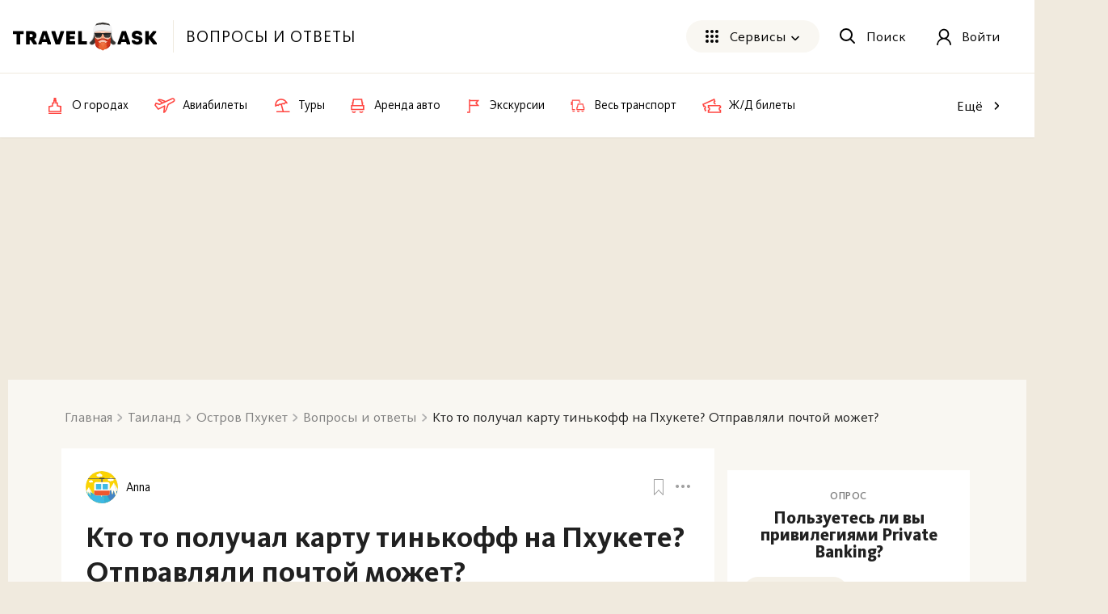

--- FILE ---
content_type: text/html; charset=utf-8
request_url: https://travelask.ru/questions/3210025_th_hkt_kto-to-poluchal-kartu-tinkoff-na-phukete-otpravlyali-pochtoy
body_size: 23795
content:
<!DOCTYPE html><html class="no-js" lang="ru"><head><meta charset="utf-8" /><link href="/manifest.json" rel="manifest" /><link href="/manifest.json" rel="yandex-tableau-widget" /><link as="font" crossorigin="anonymous" href="https://travelask.ru/webpack/KievitPro-ExtraBold.woff2" rel="preload" type="font/woff2" /><link as="font" crossorigin="anonymous" href="https://travelask.ru/webpack/KievitPro-Medium.woff2" rel="preload" type="font/woff2" /><link as="font" crossorigin="anonymous" href="https://travelask.ru/webpack/KievitPro-Bold.woff2" rel="preload" type="font/woff2" /><link as="font" crossorigin="anonymous" href="https://travelask.ru/webpack/KievitPro-Book.woff2" rel="preload" type="font/woff2" /><link as="font" crossorigin="anonymous" href="https://travelask.ru/webpack/KievitPro-Regular.woff2" rel="preload" type="font/woff2" /><link href="https://travelask.ru/questions/3210025_th_hkt_kto-to-poluchal-kartu-tinkoff-na-phukete-otpravlyali-pochtoy" rel="canonical" /><title>Кто то получал карту тинькофф на Пхукете? Отправляли почтой может? - Таиланд, Остров Пхукет</title>
<meta name="description" content="Кто то получал карту тинькофф на Пхукете? Отправляли почтой может? - Таиланд, Остров Пхукет. Опыт реального путешественника">
<meta property="og:title" content="Кто то получал карту тинькофф на Пхукете? Отправляли почтой может? - Таиланд, Остров Пхукет">
<meta property="og:url" content="https://travelask.ru/questions/3210025_th_hkt_kto-to-poluchal-kartu-tinkoff-na-phukete-otpravlyali-pochtoy">
<meta property="og:type" content="website">
<meta property="og:site_name" content="TravelAsk">
<meta property="og:locale" content="ru_RU">
<meta property="og:image" content="https://share.travelask.ru/fb?text=%D0%9A%D1%82%D0%BE+%D1%82%D0%BE+%D0%BF%D0%BE%D0%BB%D1%83%D1%87%D0%B0%D0%BB+%D0%BA%D0%B0%D1%80%D1%82%D1%83+%D1%82%D0%B8%D0%BD%D1%8C%D0%BA%D0%BE%D1%84%D1%84+%D0%BD%D0%B0+%D0%9F%D1%85%D1%83%D0%BA%D0%B5%D1%82%D0%B5%3F+%D0%9E%D1%82%D0%BF%D1%80%D0%B0%D0%B2%D0%BB%D1%8F%D0%BB%D0%B8+%D0%BF%D0%BE%D1%87%D1%82%D0%BE%D0%B9+%D0%BC%D0%BE%D0%B6%D0%B5%D1%82%3F">
<meta property="og:image:secure_url" content="https://travelask.ru/assets/og_main_tw_fb-6f2222d64a1363b2360b4c248e806386a1394d983949f2df1bfc24f5677cb151.jpg">
<meta property="og:image:width" content="650">
<meta property="og:image:height" content="390">
<meta property="og:image:type" content="image/jpeg">
<meta property="og:description" content="Кто то получал карту тинькофф на Пхукете? Отправляли почтой может? - Таиланд, Остров Пхукет. Опыт реального путешественника">
<meta name="twitter:title" content="Кто то получал карту тинькофф на Пхукете? Отправляли почтой может? - Таиланд, Остров Пхукет">
<meta name="twitter:card" content="summary_large_image">
<meta name="twitter:site" content="@travelask">
<meta name="twitter:domain" content="travelask.ru">
<meta name="twitter:image:src" content="https://share.travelask.ru/fb?text=%D0%9A%D1%82%D0%BE+%D1%82%D0%BE+%D0%BF%D0%BE%D0%BB%D1%83%D1%87%D0%B0%D0%BB+%D0%BA%D0%B0%D1%80%D1%82%D1%83+%D1%82%D0%B8%D0%BD%D1%8C%D0%BA%D0%BE%D1%84%D1%84+%D0%BD%D0%B0+%D0%9F%D1%85%D1%83%D0%BA%D0%B5%D1%82%D0%B5%3F+%D0%9E%D1%82%D0%BF%D1%80%D0%B0%D0%B2%D0%BB%D1%8F%D0%BB%D0%B8+%D0%BF%D0%BE%D1%87%D1%82%D0%BE%D0%B9+%D0%BC%D0%BE%D0%B6%D0%B5%D1%82%3F">
<meta name="format-detection" content="telephone=no">
<meta name="image" content="https://share.travelask.ru/vk?text=%D0%9A%D1%82%D0%BE+%D1%82%D0%BE+%D0%BF%D0%BE%D0%BB%D1%83%D1%87%D0%B0%D0%BB+%D0%BA%D0%B0%D1%80%D1%82%D1%83+%D1%82%D0%B8%D0%BD%D1%8C%D0%BA%D0%BE%D1%84%D1%84+%D0%BD%D0%B0+%D0%9F%D1%85%D1%83%D0%BA%D0%B5%D1%82%D0%B5%3F+%D0%9E%D1%82%D0%BF%D1%80%D0%B0%D0%B2%D0%BB%D1%8F%D0%BB%D0%B8+%D0%BF%D0%BE%D1%87%D1%82%D0%BE%D0%B9+%D0%BC%D0%BE%D0%B6%D0%B5%D1%82%3F"><meta content="width=device-width, initial-scale=1.0, user-scalable=no" name="viewport" /><meta content="yes" name="apple-mobile-web-app-capable" /><meta content="yes" name="mobile-web-app-capable" /><meta content="TravelAsk" name="apple-mobile-web-app-title" /><meta content="TravelAsk" name="application-name" /><meta content="#F1F8F2" name="theme-color" /><meta content="4427874" property="vk:app_id" /><meta name="csrf-param" content="authenticity_token" />
<meta name="csrf-token" content="xiylKDc2J-DhyBkkF3l2HC5St0mjnFA95QtDxcuJjpdd2ygvf-6KrG7SoD2G7oxD3B_7eBRbaddsdfLriWhSNw" /><link rel="apple-touch-icon" type="image/x-icon" href="https://travelask.ru/assets/favicons/apple-touch-icon-180x180-94f82fd31e8edcdc28742288bd1309d7909a131593636201d6d3932679bdb9c8.png" sizes="0x0" />
<link rel="apple-touch-icon" type="image/x-icon" href="https://travelask.ru/assets/favicons/apple-touch-icon-152x152-18827480674068f6e6a9d3f7e7afcc7ee15fe72e7f7acfdfe607aeef63deb7b1.png" sizes="0x0" />
<link rel="apple-touch-icon" type="image/x-icon" href="https://travelask.ru/assets/favicons/apple-touch-icon-144x144-016fbf1c0940be7c7a55c0e999f167cb45387b2e3929aa77411283578e6be770.png" sizes="0x0" />
<link rel="apple-touch-icon" type="image/x-icon" href="https://travelask.ru/assets/favicons/apple-touch-icon-120x120-b78b9e6a609fcd36f62bb3ae04afaf691a8505024212378ca019176a6297e91f.png" sizes="0x0" />
<link rel="apple-touch-icon" type="image/x-icon" href="https://travelask.ru/assets/favicons/apple-touch-icon-114x114-9c18fbf14046f2e22b22832f518e0749e651635058b40cb6c759dc875d125846.png" sizes="0x1" />
<link rel="apple-touch-icon" type="image/x-icon" href="https://travelask.ru/assets/favicons/apple-touch-icon-76x76-084d9799842968dbbfbccefc39c992e898731f8f50f489cacbc0c4b4b5fc0aeb.png" sizes="0x0" />
<link rel="apple-touch-icon" type="image/x-icon" href="https://travelask.ru/assets/favicons/apple-touch-icon-72x72-989c849827b39a9cbc8a76b7719015148ba373c1642ffefaa2aebda93694d877.png" sizes="0x0" />
<link rel="apple-touch-icon" type="image/x-icon" href="https://travelask.ru/assets/favicons/apple-touch-icon-60x60-b51d7d00dd93ac5486b03102d0bb4a622b5d510dfa4f0503e10f8e888e22a19b.png" sizes="0x0" />
<link rel="apple-touch-icon" type="image/x-icon" href="https://travelask.ru/assets/favicons/apple-touch-icon-57x57-cd45a8cba2800279623109e0fe7f4fea7d8297f2030ba9e8f496abdb79307c5c.png" sizes="1x0" />
<link rel="icon" type="image/png" href="https://travelask.ru/assets/favicons/favicon-192x192-503f12b0df65c0145abbb298a787a27af5b91222bbd233545578e5add471b363.png" sizes="192x192" />
<link rel="icon" type="image/png" href="https://travelask.ru/assets/favicons/favicon-128x128-cda74caa7654098da3b17fc19004dc5203c1fd81d88db832d3e73053efa205ef.png" sizes="128x128" />
<link rel="icon" type="image/png" href="https://travelask.ru/assets/favicons/favicon-96x96-328318a1e3d253f175dd2aef9f0e2488cfd8c808d6ab2875e28a9c7ecc2f8b1c.png" sizes="96x96" />
<link rel="icon" type="image/png" href="https://travelask.ru/assets/favicons/favicon-64x64-feec0e734536a97f3e94d04f26fc260629edc2b6a76cf7b5e20fc36c0b61ee02.png" sizes="64x64" />
<link rel="icon" type="image/png" href="https://travelask.ru/assets/favicons/favicon-32x32-c11980a84ac99f660189bcbc46c5056e82b150902734f6db2e55d79d3ac4689c.png" sizes="32x32" />
<link rel="icon" type="image/png" href="https://travelask.ru/assets/favicons/favicon-16x16-52996efa59ef481ead403adc58b04fbcb8ffb7d6375033d42647f3f377b00bca.png" sizes="16x16" />
<meta name="msapplication-TileColor" content="#F1F8F2">
<meta name="msapplication-TileImage" content="https://travelask.ru/assets/favicons/apple-touch-icon-144x144-016fbf1c0940be7c7a55c0e999f167cb45387b2e3929aa77411283578e6be770.png">
<meta name="msapplication-square310x310logo" content="https://travelask.ru/assets/favicons/mstile-310x310-949eae4d1af5a7ca5555f9bf735fb54f7092fd8fa19c92fa575ef64c2d5a11c8.png">
<meta name="msapplication-square150x150logo" content="https://travelask.ru/assets/favicons/mstile-150x150-88383dca316420daf129cbd9907e51def926d5d4e92f5a84cf6f45088084f8e2.png">
<meta name="msapplication-square70x70logo" content="https://travelask.ru/assets/favicons/mstile-70x70-cda74caa7654098da3b17fc19004dc5203c1fd81d88db832d3e73053efa205ef.png"><script src="https://travelask.ru/assets/adFoxPix-ea06e3219ae70055b50f5560481dc85a2122891ea70d5e559abefb73ba234e49.js" async="async"></script><link rel="preload" href="https://travelask.ru/webpack/atf-c2d7c25a0ac962070a9d.css" as="style" type="text/css"><link rel="preload" href="https://travelask.ru/webpack/atf-pages-f437456c907d9b75bbc8.css" as="style" type="text/css"><link rel="preload" href="https://travelask.ru/webpack/atf-question-page-d2d3924006404cd47c58.css" as="style" type="text/css"><link rel="preload" href="https://travelask.ru/webpack/question-page-b28a6ba9af6936b41ff6.css" as="style" type="text/css"><link rel="stylesheet" href="https://travelask.ru/webpack/atf-c2d7c25a0ac962070a9d.css" media="screen" /><link rel="stylesheet" href="https://travelask.ru/webpack/atf-pages-f437456c907d9b75bbc8.css" media="screen" /><link rel="stylesheet" href="https://travelask.ru/webpack/atf-question-page-d2d3924006404cd47c58.css" media="screen" /><link rel="stylesheet" href="https://travelask.ru/webpack/question-page-b28a6ba9af6936b41ff6.css" media="screen" /><link rel="stylesheet" href="https://travelask.ru/webpack/link-toolbar-f46928c8bf12a6bb0478.css" media="screen" /><script>
    const adfoxBiddersMap = {
        'myTarget': '816008' ,
        'betweenDigital': '871789' , 
        'buzzoola': '880620' ,
    };
    var adUnits = [

		{
            code: 'adfox_158620406740722577',
            codeType: 'inpage',
            bids: [
                {
                    bidder: 'betweenDigital',
                    params: {
                        placementId: 3806731,
                    }
                },                {
                    bidder: 'buzzoola',
                    params: {
                        placementId: 1218001,
                    }
                },
            ]
        },
		{
            code: 'adfox_159100489166354654',
            codeType: 'inpage',
            bids: [
                {
                    bidder: 'betweenDigital',
                    params: {
                        placementId: 3906076,
                    }
                },                {
                    bidder: 'buzzoola',
                    params: {
                        placementId: 1219016,
                    }
                },
            ]
        },
    ];
    var userTimeout = 500;
    window.YaHeaderBiddingSettings = {
        biddersMap: adfoxBiddersMap,
        adUnits: adUnits,
        timeout: userTimeout
    };
</script><meta content="no-referrer-when-downgrade" name="referrer" /><script>window.signedIn = false;
window.showGoal = false || "production";
window.showTooltip = false;
window.googleMapsKey = 'AIzaSyBx4g4_DEOzwj2d7ex_GX67cFNKZkqqt10';
window.recaptchaKey = '6Ld4if8SAAAAAAqKkTv0VfUaLZejrajU7KJDReEm';
window.contestStart = false;
window.hotelsAutocompleteProvider = "RoomGuru"
window.railwayAutocompleteProvider = "ufs"
window.initSentry = true
window.adblock = true;
window.gostats_host = 'https://stats.travelask.ru';</script><script>// Функция, которая подменяет путь ресурса, при динамическом импорте
window.getDynamicImportUrl = function() {
  return "https://travelask.ru/webpack/";
}</script><meta content="459ae990f2f93b62" name="yandex-verification" /></head><body class="four-col-layout header-outside webp is-branding branding-version-2 branding-mob-special ta-page-questions ta-page-questions-show winter"><div class="wrapper" style="position: relative;"><!--[if lt IE 7]><p class="browsehappy">Вы используете <strong>устаревший</strong> браузер. Пожалуйста,<a href="http://browsehappy.com/">обновите свой браузер!</a></p><![endif]--><div id="fb-root"></div><div class="adv_header_desktop" style="max-height: 250px"><div class="js-banner-device js-banner-desktop" data-value="<!--  AdRiver code START. Type:AjaxJS Site: travelask BN:13 -->
<div id=&quot;js-adfox-13&quot;></div>
<!--  AdRiver code END  -->
"></div><div class="js-banner-device js-banner-mobile" data-value="<!--  AdRiver code START. Type:AjaxJS Site: travelask BN:13 -->
<div id=&quot;js-adfox-13&quot;></div>
<!--  AdRiver code END  -->"></div></div><div class="content-wrapper content-wrapper--relative" id="content-wrapper"><div class="js-internal-branding"></div><div class="adfox-bilbord-container"></div><div class="container container_outer rel"><section class="content clearfix content--info-page" id="content"><div class="question"><div class="question__ask"><div class="container"><div class="qa qa_article clearfix qa-questions-show"><nav class="breadcrumbs-seo breadcrumbs-seo--question"><ol class="breadcrumbs-seo__list" itemscope="" itemtype="http://schema.org/BreadcrumbList"><li class="breadcrumbs-seo-list__item" itemprop="itemListElement" itemscope="" itemtype="http://schema.org/ListItem"><meta content="1" itemprop="position" /><a class="breadcrumbs-seo-list__link" title="Главная" itemprop="item" itemid="https://travelask.ru/" href="https://travelask.ru/"><span itemprop="name">Главная</span></a></li><li class="breadcrumbs-seo-list__item" itemprop="itemListElement" itemscope="" itemtype="http://schema.org/ListItem"><meta content="2" itemprop="position" /><a class="breadcrumbs-seo-list__link" title="Таиланд" itemprop="item" itemid="/thailand" href="/thailand"><span itemprop="name">Таиланд</span></a></li><li class="breadcrumbs-seo-list__item" itemprop="itemListElement" itemscope="" itemtype="http://schema.org/ListItem"><meta content="3" itemprop="position" /><a class="breadcrumbs-seo-list__link" title="Остров Пхукет" itemprop="item" itemid="/thailand/phuket" href="/thailand/phuket"><span itemprop="name">Остров Пхукет</span></a></li><li class="breadcrumbs-seo-list__item" itemprop="itemListElement" itemscope="" itemtype="http://schema.org/ListItem"><meta content="4" itemprop="position" /><a class="breadcrumbs-seo-list__link" title="Вопросы и ответы" itemprop="item" itemid="/questions/location/thailand/phuket" href="/questions/location/thailand/phuket"><span itemprop="name">Вопросы и ответы</span></a></li><li class="breadcrumbs-seo-list__item" itemprop="itemListElement" itemscope="" itemtype="http://schema.org/ListItem"><meta content="5" itemprop="position" /><span itemprop="name">Кто то получал карту тинькофф на Пхукете? Отправляли почтой может?</span></li></ol></nav><div class="qa__wrap qa__wrap--no-sidebar clearfix"><div class="columns columns--flex four-col columns-with-fixed-one qa__tg-page"><div class="column three-col js-main-content"><div class="qa-content-wrapper qa-question"><div class="qa__head js-processable-item qa__head--padding" id="question_3210025"><div class="qa__head-question"><div class="qa__question-info"><div class="qa__question-user"><div class="user-info"><div class="user-info__author"><a class="user-info__icon-wrapper js-link-show__icon-wrapper" style="width: 40px;height: 40px" href="#" data-link="L3VzZXJzLzc3MzYyMC1hbm5h
"><img class="user-info__icon lozad lozad--image js-lozad-src" alt="Anna" width="40" height="40" data-default-img="https://travelask.ru/assets/1x1_circle_grey-5f1ab373c1ef570be025eeffe20cc109911a8aa9afab50457b0ce547b8be1ea0.svg" loading="lazy" src="https://travelask.ru/assets/avatars/1-ba0dc3060efb5bd11ab05dfa07a0a23f5f5b8102d3692fc69c360e159589f665.svg" /></a><div class="user-info__details"><a class="user-info__name js-link-show__name" href="#" data-link="L3VzZXJzLzc3MzYyMC1hbm5h
">Anna</a></div></div></div></div></div><div class="qa__head-controls"><div class="qa__head-bookmark"><div class="bookmark" data-favoritable-id="3210025" data-favoritable-type="Question" title="Добавить в избранное"><svg xmlns="http://www.w3.org/2000/svg" xmlns:xlink="http://www.w3.org/1999/xlink" x="0px" y="0px" width="12px" height="20px" viewBox="0 0 12 20">
<g>
	<defs>
		<path id="clip-bookmark" d="M0.5,0C0.2,0,0,0.2,0,0.5v18.9c0,0.4,0.5,0.7,0.9,0.4L6,14.4l5.1,5.5c0.3,0.3,0.9,0.1,0.9-0.4V0.5    C12,0.2,11.8,0,11.5,0L0.5,0z"></path>
	</defs>
	<clipPath id="clip-bookmark-path">
		<use xlink:href="#clip-bookmark" overflow="visible"></use>
	</clipPath>
	<path clip-path="url(#clip-bookmark-path)" stroke-width="2" stroke-miterlimit="50" d="M0.5,0   C0.2,0,0,0.2,0,0.5v18.9c0,0.4,0.5,0.7,0.9,0.4L6,14.4l5.1,5.5c0.3,0.3,0.9,0.1,0.9-0.4V0.5C12,0.2,11.8,0,11.5,0L0.5,0z"></path>
</g>
</svg>
<span></span></div></div><div class="qa__head-options"><div class="more-option"><div class="more-option__btn"><svg xmlns="http://www.w3.org/2000/svg" xmlns:xlink="http://www.w3.org/1999/xlink" width="18" height="4" viewBox="0 0 18 4" class="more-option__icon">
  <defs>
    <path id="i1aya" d="M1240 1550.98c0-1.1-.93-1.98-2.07-1.98-1.14 0-2.08.87-2.08 1.98 0 1.11.94 2.02 2.08 2.02 1.14 0 2.07-.9 2.07-2.02zm-6.94 0a2 2 0 0 0-2.08-1.98 2 2 0 0 0-2.04 1.98c0 1.11.9 2.02 2.04 2.02 1.18 0 2.08-.9 2.08-2.02zm-6.91 0c0-1.1-.94-1.98-2.08-1.98a2 2 0 0 0-2.07 1.98c0 1.11.9 2.02 2.07 2.02 1.14 0 2.08-.9 2.08-2.02z"></path>
  </defs>
  <g>
    <g transform="translate(-1222 -1549)">
      <use xlink:href="#i1aya"></use>
    </g>
  </g>
</svg>
</div><div class="more-option__dropdown"><ul class="more-option__dropdown-list"><li><div class="admin-link copy"><a class="js-copy-link" href="https://travelask.ru/questions/3210025_th_hkt_kto-to-poluchal-kartu-tinkoff-na-phukete-otpravlyali-pochtoy">Скопировать ссылку</a></div></li></ul></div></div></div></div></div><div class="qa__head-middle"><div class="qa__head-middle-wrap"><h1 class="qa__header-question">Кто то получал карту тинькофф на Пхукете? Отправляли почтой может?</h1></div><div class="qa__subheader qa__wrapper-content qa__subheader--margin qa__subheader--qa" data-count-words="12"></div></div><div class="qa-answer__comments-wrap hide" style="margin-top: 20px;"><div class="qa-answer__add-comment clearfix"><form class="js-require-login comment-form--not-user comment-form" data-auth-error="comment create" action="/comments" accept-charset="UTF-8" method="post"><input name="utf8" type="hidden" value="&#x2713;" autocomplete="off" /><input type="hidden" name="authenticity_token" value="ll6k4zxgtH-w2XA5t5hk6ZjyUDVXDGx2M4AGkAJ6IlYNqSnkdLgZMz_DySAmD562ar8cBODLVZy6_re-QJv-9g" autocomplete="off" /><div class="comment-form__fields"><input value="Question" autocomplete="off" type="hidden" name="comment[commentable_type]" /><input value="3210025" autocomplete="off" type="hidden" name="comment[commentable_id]" /><div class="comment-form__fields-textarea clearfix"><textarea required="required" rows="1" class="comment-form__textarea" placeholder="Написать комментарий…" name="comment[content]">
</textarea><button name="button" type="submit" class="comment-form__btn" data-disable-with="Сохраняется...">Написать</button></div><span class="comment-form__hint">Нажмите «Enter», чтобы прокомментировать</span></div></form></div></div></div><div class="middle-advertisement js-middle-advertisement"><div id="js-adfox-14"></div></div><div class="qa__answers-content clearfix external-links-in-new-tab image-gallery qa__answers-content--margin"><div class="qa__top" id="answers-list-top"><div class="qa__content-count">Ответы <span>3</span></div><div class="qa__sort"><label class="qa__sort-icon"><select><option value="by-rating">По рейтингу</option><option value="by-date">По дате</option></select></label><div class="qa__sort-list"><a class="button-new button-new--sm qa__sort-item-place js-sort-by-date qa__sort-item-place--active" href="#by-date">По дате</a><a class="button-new button-new--sm qa__sort-item-place js-sort-by-rating" href="#by-rating">По рейтингу</a></div></div></div><div class="qa-answers-list clearfix"><div class="qa-answer js-processable-item" data-id="1319480" data-rating="0" id="answer_1319480"><div class="qa-answer__main"><div class="qa-answer__top"><div class="qa-answer__user"><div class="answer-info"><div class="answer-info__date">6 лет назад</div><div class="answer-info__user user-info"><div class="user-info__author"><a class="user-info__icon-wrapper js-link-show__icon-wrapper" style="width: 30px;height: 30px" href="#" data-link="L3VzZXJzLzc3MzY0Ni1ldmdlbml5
"><img class="user-info__icon lozad lozad--image js-lozad-src" alt="Евгений" width="30" height="30" data-default-img="https://travelask.ru/assets/1x1_circle_grey-5f1ab373c1ef570be025eeffe20cc109911a8aa9afab50457b0ce547b8be1ea0.svg" loading="lazy" src="https://travelask.ru/assets/avatars/10-eb8e9d15c97a621324696645c9a8ff988d65eb8b35266ad6bcaf6e88a7970c0f.svg" /></a><div class="user-info__details"><a class="user-info__name js-link-show__name" href="#" data-link="L3VzZXJzLzc3MzY0Ni1ldmdlbml5
">Евгений</a><a class="answer-info__date answer-info__date--destop" href="/questions/3210025_th_hkt_kto-to-poluchal-kartu-tinkoff-na-phukete-otpravlyali-pochtoy#answer_1319480">6 лет назад</a></div></div></div><div class="answer-info__achievements"></div></div></div><div class="qa-answer__controls"><div class="qa-answer__mark"><div class="bookmark qa-answer__bookmark" data-favoritable-id="1319480" data-favoritable-type="Answer" title="Добавить в избранное"><svg xmlns="http://www.w3.org/2000/svg" xmlns:xlink="http://www.w3.org/1999/xlink" x="0px" y="0px" width="12px" height="20px" viewBox="0 0 12 20">
<g>
	<defs>
		<path id="clip-bookmark" d="M0.5,0C0.2,0,0,0.2,0,0.5v18.9c0,0.4,0.5,0.7,0.9,0.4L6,14.4l5.1,5.5c0.3,0.3,0.9,0.1,0.9-0.4V0.5    C12,0.2,11.8,0,11.5,0L0.5,0z"></path>
	</defs>
	<clipPath id="clip-bookmark-path">
		<use xlink:href="#clip-bookmark" overflow="visible"></use>
	</clipPath>
	<path clip-path="url(#clip-bookmark-path)" stroke-width="2" stroke-miterlimit="50" d="M0.5,0   C0.2,0,0,0.2,0,0.5v18.9c0,0.4,0.5,0.7,0.9,0.4L6,14.4l5.1,5.5c0.3,0.3,0.9,0.1,0.9-0.4V0.5C12,0.2,11.8,0,11.5,0L0.5,0z"></path>
</g>
</svg>
<span></span></div></div><div class="qa-answer__options more-option"><div class="more-option__btn"><svg xmlns="http://www.w3.org/2000/svg" xmlns:xlink="http://www.w3.org/1999/xlink" width="18" height="4" viewBox="0 0 18 4" class="more-option__icon qa-answer__more-options">
  <defs>
    <path id="i1aya" d="M1240 1550.98c0-1.1-.93-1.98-2.07-1.98-1.14 0-2.08.87-2.08 1.98 0 1.11.94 2.02 2.08 2.02 1.14 0 2.07-.9 2.07-2.02zm-6.94 0a2 2 0 0 0-2.08-1.98 2 2 0 0 0-2.04 1.98c0 1.11.9 2.02 2.04 2.02 1.18 0 2.08-.9 2.08-2.02zm-6.91 0c0-1.1-.94-1.98-2.08-1.98a2 2 0 0 0-2.07 1.98c0 1.11.9 2.02 2.07 2.02 1.14 0 2.08-.9 2.08-2.02z"></path>
  </defs>
  <g>
    <g transform="translate(-1222 -1549)">
      <use xlink:href="#i1aya"></use>
    </g>
  </g>
</svg>
</div><div class="more-option__dropdown"><ul class="more-option__dropdown-list"><li><div class="admin-link copy"><a class="js-copy-link" href="https://travelask.ru/questions/3210025_th_hkt_kto-to-poluchal-kartu-tinkoff-na-phukete-otpravlyali-pochtoy#answer_1319480">Скопировать ссылку</a></div></li></ul></div></div></div></div><input checked="checked" class="qa-answer__menu-input qa-answer__menu-input-js" id="id-qa-answer__content--1319480" type="checkbox" /><div class="qa-answer__content-wrap js-answer-content-wrap"><div class="qa-answer__content static-page clearfix static-page__answer"><p>Да За 2 недели пришла Только забирать в отделении почты нужно.</p><lazy-part data-headers="{&quot;turbo-frame&quot;: &quot;first-answer-block&quot;}" data-path="/api/site/question_blocks/first_answer?question_id=3210025" data-preload="true"></lazy-part></div></div><div class="qa-answer__bottom"><div class="clearfix"><button class="button-new button-new--md button-new--default button-new--like button-new-count--style js-voting-link" data-url="/questions/3210025_th_hkt_kto-to-poluchal-kartu-tinkoff-na-phukete-otpravlyali-pochtoy/answers/1319480/uprate" data-root="answer_1319480" data-auth-error="answer vote"><span class="button-new__icon"><svg xmlns="http://www.w3.org/2000/svg" xmlns:xlink="http://www.w3.org/1999/xlink" width="19" height="22" viewBox="0 0 19 22">
  <defs>
    <path id="yaeia" d="M29 2388.95l3.93-1.97 1.87-6.38-.49-4.6c3.3 0 3.48 4.24 3.48 4.24l.36 3s3.38-.92 4.6-1.17c1.79-.35 2.95.63 2.5 2.5.94.58.9 2.23.13 2.95.67.76.54 2.54-.4 3.21.23 1.6-.31 1.97-.71 2.32-.4.36-2.5 1.52-4.87 1.52-2.36 0-4.42-.49-4.42-.49L31.9 2396s-1.16-.76-2.05-3.03c-.9-2.28-.85-4.02-.85-4.02z"></path>
  </defs>
  <g>
    <g transform="translate(-28 -2375)">
      <use fill="#fff" fill-opacity="0" stroke-linejoin="round" stroke-miterlimit="50" xlink:href="#yaeia"></use>
    </g>
  </g>
</svg>
</span>Полезно<span class="button-new__count js-voting-rating "></span></button><span class="button-new__count button-new__count--mobile js-voting-rating ">0</span><button class="button-new button-new--md button-new--dislike button-new-count--style  js-voting-link" data-url="/questions/3210025_th_hkt_kto-to-poluchal-kartu-tinkoff-na-phukete-otpravlyali-pochtoy/answers/1319480/downrate" data-root="answer_1319480" data-auth-error="answer vote"><span class="button-new__icon"><svg xmlns="http://www.w3.org/2000/svg" xmlns:xlink="http://www.w3.org/1999/xlink" width="19" height="22" viewBox="0 0 19 22">
  <defs>
    <path id="gluga" d="M80 2385.05l3.93 1.97 1.87 6.38-.49 4.6c3.3 0 3.48-4.24 3.48-4.24l.36-3s3.38.92 4.6 1.17c1.79.35 2.95-.63 2.5-2.5.94-.58.9-2.23.13-2.95.67-.76.54-2.54-.4-3.21.23-1.6-.31-1.97-.71-2.32a8.92 8.92 0 0 0-4.87-1.52c-2.36 0-4.42.49-4.42.49L82.9 2378s-1.16.76-2.05 3.03c-.9 2.28-.85 4.02-.85 4.02z"></path>
  </defs>
  <g>
    <g transform="translate(-79 -2377)">
      <use fill="#fff" fill-opacity="0" stroke="currentColor" stroke-linejoin="round" stroke-miterlimit="50" xlink:href="#gluga"></use>
    </g>
  </g>
</svg>
</span>Не очень<span class="button-new__count js-voting-rating"></span></button><div class="qa-answer__commenting-link js-commenting">Комментировать</div></div></div></div><div class="qa-answer__comments-wrap"><div class="qa-answer__shadow"></div><div class="qa-answer__comments-title">Комментарии<span>1</span><div class="qa-answer__toggle js-toggle-comments qa-answer__toggle--close"></div></div><div class="qa-answer__comments-inner"><div class="qa-answer__comments comments" id="comments_answer_1319480"><div class="comment js-processable-item comments__item" id="comment_1782905"><div class="comment__top"><div class="comment__info"><div class="comment-info"><div class="comment-info__user user-info"><div class="user-info__author"><a class="user-info__icon-wrapper js-link-show__icon-wrapper" style="width: 30px;height: 30px" href="#" data-link="L3VzZXJzLzQxMzA5MC1hbGVrc2FuZHJh
"><img class="user-info__icon lozad lozad--image js-lozad-src" alt="Александра" width="30" height="30" data-default-img="https://travelask.ru/assets/1x1_circle_grey-5f1ab373c1ef570be025eeffe20cc109911a8aa9afab50457b0ce547b8be1ea0.svg" loading="lazy" src="https://travelask.ru/assets/avatars/7-60de315975aba8e476b8c5bce9802eb7337ec0f4fbb21a14e6c1100076d7d518.svg" /></a><div class="user-info__details"><a class="user-info__name js-link-show__name" href="#" data-link="L3VzZXJzLzQxMzA5MC1hbGVrc2FuZHJh
">Александра</a><div class="comment-info__date">2126 дн.</div></div></div></div></div></div><div class="comment__controls"><div class="more-option"><div class="more-option__btn"><svg xmlns="http://www.w3.org/2000/svg" xmlns:xlink="http://www.w3.org/1999/xlink" width="18" height="4" viewBox="0 0 18 4" class="more-option__icon">
  <defs>
    <path id="i1aya" d="M1240 1550.98c0-1.1-.93-1.98-2.07-1.98-1.14 0-2.08.87-2.08 1.98 0 1.11.94 2.02 2.08 2.02 1.14 0 2.07-.9 2.07-2.02zm-6.94 0a2 2 0 0 0-2.08-1.98 2 2 0 0 0-2.04 1.98c0 1.11.9 2.02 2.04 2.02 1.18 0 2.08-.9 2.08-2.02zm-6.91 0c0-1.1-.94-1.98-2.08-1.98a2 2 0 0 0-2.07 1.98c0 1.11.9 2.02 2.07 2.02 1.14 0 2.08-.9 2.08-2.02z"></path>
  </defs>
  <g>
    <g transform="translate(-1222 -1549)">
      <use xlink:href="#i1aya"></use>
    </g>
  </g>
</svg>
</div><div class="more-option__dropdown"><ul class="more-option__dropdown-list"><li><div class="admin-link copy"><a class="js-copy-link" href="https://travelask.ru/questions/3210025_th_hkt_kto-to-poluchal-kartu-tinkoff-na-phukete-otpravlyali-pochtoy#answer_1319480">Скопировать ссылку</a></div></li></ul></div></div></div></div><div class="comment__content static-page static-page__answer">Мне в кондо прислали.</div><div class="comment__bottom"><div class="comment__buttons"><button class="button-new button-new--link button-new-count--style js-voting-link" data-url="/comments/1782905/uprate" data-root="comment_1782905" data-auth-error="comment vote">Полезно<span class="button-new__count js-voting-rating "></span></button><button class="button-new button-new--link button-new-count--style  js-voting-link" data-url="/comments/1782905/downrate" data-root="comment_1782905" data-auth-error="comment vote">Не очень<span class="button-new__count js-voting-rating"></span></button><a class="button-new button-new--link js-reply" data-user-name="Александра" href="#comment_content">Ответить</a></div></div></div></div><div class="qa-answer__add-comment qa-answer__add-comment--hide clearfix"><form class="js-require-login comment-form--not-user comment-form" data-auth-error="comment create" action="/comments" accept-charset="UTF-8" method="post"><input name="utf8" type="hidden" value="&#x2713;" autocomplete="off" /><input type="hidden" name="authenticity_token" value="tK7Eu2XIoDDkW76Zs575pyK6BNLjjzlTJByhfTCGu1cvWUm8LRANfGtBB4AiCQP40PdI41RIALmtYhBTcmdn9w" autocomplete="off" /><div class="comment-form__fields"><input value="Answer" autocomplete="off" type="hidden" name="comment[commentable_type]" /><input value="1319480" autocomplete="off" type="hidden" name="comment[commentable_id]" /><div class="comment-form__fields-textarea clearfix"><textarea required="required" rows="1" class="comment-form__textarea" placeholder="Написать комментарий…" name="comment[content]">
</textarea><button name="button" type="submit" class="comment-form__btn" data-disable-with="Сохраняется...">Написать</button></div><span class="comment-form__hint">Нажмите «Enter», чтобы прокомментировать</span></div></form></div></div></div></div><div class="qa-answer js-processable-item" data-id="1319481" data-rating="0" id="answer_1319481"><div class="qa-answer__main"><div class="qa-answer__top"><div class="qa-answer__user"><div class="answer-info"><div class="answer-info__date">6 лет назад</div><div class="answer-info__user user-info"><div class="user-info__author"><a class="user-info__icon-wrapper js-link-show__icon-wrapper" style="width: 30px;height: 30px" href="#" data-link="L3VzZXJzLzQxMzA5MC1hbGVrc2FuZHJh
"><img class="user-info__icon lozad lozad--image js-lozad-src" alt="Александра" width="30" height="30" data-default-img="https://travelask.ru/assets/1x1_circle_grey-5f1ab373c1ef570be025eeffe20cc109911a8aa9afab50457b0ce547b8be1ea0.svg" loading="lazy" src="https://travelask.ru/assets/avatars/7-60de315975aba8e476b8c5bce9802eb7337ec0f4fbb21a14e6c1100076d7d518.svg" /></a><div class="user-info__details"><a class="user-info__name js-link-show__name" href="#" data-link="L3VzZXJzLzQxMzA5MC1hbGVrc2FuZHJh
">Александра</a><a class="answer-info__date answer-info__date--destop" href="/questions/3210025_th_hkt_kto-to-poluchal-kartu-tinkoff-na-phukete-otpravlyali-pochtoy#answer_1319481">6 лет назад</a></div></div></div><div class="answer-info__achievements"></div></div></div><div class="qa-answer__controls"><div class="qa-answer__mark"><div class="bookmark qa-answer__bookmark" data-favoritable-id="1319481" data-favoritable-type="Answer" title="Добавить в избранное"><svg xmlns="http://www.w3.org/2000/svg" xmlns:xlink="http://www.w3.org/1999/xlink" x="0px" y="0px" width="12px" height="20px" viewBox="0 0 12 20">
<g>
	<defs>
		<path id="clip-bookmark" d="M0.5,0C0.2,0,0,0.2,0,0.5v18.9c0,0.4,0.5,0.7,0.9,0.4L6,14.4l5.1,5.5c0.3,0.3,0.9,0.1,0.9-0.4V0.5    C12,0.2,11.8,0,11.5,0L0.5,0z"></path>
	</defs>
	<clipPath id="clip-bookmark-path">
		<use xlink:href="#clip-bookmark" overflow="visible"></use>
	</clipPath>
	<path clip-path="url(#clip-bookmark-path)" stroke-width="2" stroke-miterlimit="50" d="M0.5,0   C0.2,0,0,0.2,0,0.5v18.9c0,0.4,0.5,0.7,0.9,0.4L6,14.4l5.1,5.5c0.3,0.3,0.9,0.1,0.9-0.4V0.5C12,0.2,11.8,0,11.5,0L0.5,0z"></path>
</g>
</svg>
<span></span></div></div><div class="qa-answer__options more-option"><div class="more-option__btn"><svg xmlns="http://www.w3.org/2000/svg" xmlns:xlink="http://www.w3.org/1999/xlink" width="18" height="4" viewBox="0 0 18 4" class="more-option__icon qa-answer__more-options">
  <defs>
    <path id="i1aya" d="M1240 1550.98c0-1.1-.93-1.98-2.07-1.98-1.14 0-2.08.87-2.08 1.98 0 1.11.94 2.02 2.08 2.02 1.14 0 2.07-.9 2.07-2.02zm-6.94 0a2 2 0 0 0-2.08-1.98 2 2 0 0 0-2.04 1.98c0 1.11.9 2.02 2.04 2.02 1.18 0 2.08-.9 2.08-2.02zm-6.91 0c0-1.1-.94-1.98-2.08-1.98a2 2 0 0 0-2.07 1.98c0 1.11.9 2.02 2.07 2.02 1.14 0 2.08-.9 2.08-2.02z"></path>
  </defs>
  <g>
    <g transform="translate(-1222 -1549)">
      <use xlink:href="#i1aya"></use>
    </g>
  </g>
</svg>
</div><div class="more-option__dropdown"><ul class="more-option__dropdown-list"><li><div class="admin-link copy"><a class="js-copy-link" href="https://travelask.ru/questions/3210025_th_hkt_kto-to-poluchal-kartu-tinkoff-na-phukete-otpravlyali-pochtoy#answer_1319481">Скопировать ссылку</a></div></li></ul></div></div></div></div><input checked="checked" class="qa-answer__menu-input qa-answer__menu-input-js" id="id-qa-answer__content--1319481" type="checkbox" /><div class="qa-answer__content-wrap js-answer-content-wrap"><div class="qa-answer__content static-page clearfix static-page__answer"><p>Я получала, мне с России банк отправлял.</p></div></div><div class="qa-answer__bottom"><div class="clearfix"><button class="button-new button-new--md button-new--default button-new--like button-new-count--style js-voting-link" data-url="/questions/3210025_th_hkt_kto-to-poluchal-kartu-tinkoff-na-phukete-otpravlyali-pochtoy/answers/1319481/uprate" data-root="answer_1319481" data-auth-error="answer vote"><span class="button-new__icon"><svg xmlns="http://www.w3.org/2000/svg" xmlns:xlink="http://www.w3.org/1999/xlink" width="19" height="22" viewBox="0 0 19 22">
  <defs>
    <path id="yaeia" d="M29 2388.95l3.93-1.97 1.87-6.38-.49-4.6c3.3 0 3.48 4.24 3.48 4.24l.36 3s3.38-.92 4.6-1.17c1.79-.35 2.95.63 2.5 2.5.94.58.9 2.23.13 2.95.67.76.54 2.54-.4 3.21.23 1.6-.31 1.97-.71 2.32-.4.36-2.5 1.52-4.87 1.52-2.36 0-4.42-.49-4.42-.49L31.9 2396s-1.16-.76-2.05-3.03c-.9-2.28-.85-4.02-.85-4.02z"></path>
  </defs>
  <g>
    <g transform="translate(-28 -2375)">
      <use fill="#fff" fill-opacity="0" stroke-linejoin="round" stroke-miterlimit="50" xlink:href="#yaeia"></use>
    </g>
  </g>
</svg>
</span>Полезно<span class="button-new__count js-voting-rating "></span></button><span class="button-new__count button-new__count--mobile js-voting-rating ">0</span><button class="button-new button-new--md button-new--dislike button-new-count--style  js-voting-link" data-url="/questions/3210025_th_hkt_kto-to-poluchal-kartu-tinkoff-na-phukete-otpravlyali-pochtoy/answers/1319481/downrate" data-root="answer_1319481" data-auth-error="answer vote"><span class="button-new__icon"><svg xmlns="http://www.w3.org/2000/svg" xmlns:xlink="http://www.w3.org/1999/xlink" width="19" height="22" viewBox="0 0 19 22">
  <defs>
    <path id="gluga" d="M80 2385.05l3.93 1.97 1.87 6.38-.49 4.6c3.3 0 3.48-4.24 3.48-4.24l.36-3s3.38.92 4.6 1.17c1.79.35 2.95-.63 2.5-2.5.94-.58.9-2.23.13-2.95.67-.76.54-2.54-.4-3.21.23-1.6-.31-1.97-.71-2.32a8.92 8.92 0 0 0-4.87-1.52c-2.36 0-4.42.49-4.42.49L82.9 2378s-1.16.76-2.05 3.03c-.9 2.28-.85 4.02-.85 4.02z"></path>
  </defs>
  <g>
    <g transform="translate(-79 -2377)">
      <use fill="#fff" fill-opacity="0" stroke="currentColor" stroke-linejoin="round" stroke-miterlimit="50" xlink:href="#gluga"></use>
    </g>
  </g>
</svg>
</span>Не очень<span class="button-new__count js-voting-rating"></span></button><div class="qa-answer__commenting-link js-commenting">Комментировать</div></div></div></div><div class="qa-answer__comments-wrap"><div class="qa-answer__shadow"></div><div class="qa-answer__comments-title">Комментарии<span>5</span><div class="qa-answer__toggle js-toggle-comments qa-answer__toggle--close"></div></div><div class="qa-answer__comments-inner"><div class="qa-answer__comments comments" id="comments_answer_1319481"><div class="comment js-processable-item comments__item" id="comment_1782906"><div class="comment__top"><div class="comment__info"><div class="comment-info"><div class="comment-info__user user-info"><div class="user-info__author"><a class="user-info__icon-wrapper js-link-show__icon-wrapper" style="width: 30px;height: 30px" href="#" data-link="L3VzZXJzLzQwNDcyMy1kcmVhbQ==
"><img class="user-info__icon lozad lozad--image js-lozad-src" alt="Dream" width="30" height="30" data-default-img="https://travelask.ru/assets/1x1_circle_grey-5f1ab373c1ef570be025eeffe20cc109911a8aa9afab50457b0ce547b8be1ea0.svg" loading="lazy" src="https://travelask.ru/assets/avatars/4-10f3bab2a4a334320e1e7793a100df04afe55ab9c3a533e8b195953dd777eae6.svg" /></a><div class="user-info__details"><a class="user-info__name js-link-show__name" href="#" data-link="L3VzZXJzLzQwNDcyMy1kcmVhbQ==
">Dream</a><div class="comment-info__date">2126 дн.</div></div></div></div></div></div><div class="comment__controls"><div class="more-option"><div class="more-option__btn"><svg xmlns="http://www.w3.org/2000/svg" xmlns:xlink="http://www.w3.org/1999/xlink" width="18" height="4" viewBox="0 0 18 4" class="more-option__icon">
  <defs>
    <path id="i1aya" d="M1240 1550.98c0-1.1-.93-1.98-2.07-1.98-1.14 0-2.08.87-2.08 1.98 0 1.11.94 2.02 2.08 2.02 1.14 0 2.07-.9 2.07-2.02zm-6.94 0a2 2 0 0 0-2.08-1.98 2 2 0 0 0-2.04 1.98c0 1.11.9 2.02 2.04 2.02 1.18 0 2.08-.9 2.08-2.02zm-6.91 0c0-1.1-.94-1.98-2.08-1.98a2 2 0 0 0-2.07 1.98c0 1.11.9 2.02 2.07 2.02 1.14 0 2.08-.9 2.08-2.02z"></path>
  </defs>
  <g>
    <g transform="translate(-1222 -1549)">
      <use xlink:href="#i1aya"></use>
    </g>
  </g>
</svg>
</div><div class="more-option__dropdown"><ul class="more-option__dropdown-list"><li><div class="admin-link copy"><a class="js-copy-link" href="https://travelask.ru/questions/3210025_th_hkt_kto-to-poluchal-kartu-tinkoff-na-phukete-otpravlyali-pochtoy#answer_1319481">Скопировать ссылку</a></div></li></ul></div></div></div></div><div class="comment__content static-page static-page__answer">А активировали как?</div><div class="comment__bottom"><div class="comment__buttons"><button class="button-new button-new--link button-new-count--style js-voting-link" data-url="/comments/1782906/uprate" data-root="comment_1782906" data-auth-error="comment vote">Полезно<span class="button-new__count js-voting-rating "></span></button><button class="button-new button-new--link button-new-count--style  js-voting-link" data-url="/comments/1782906/downrate" data-root="comment_1782906" data-auth-error="comment vote">Не очень<span class="button-new__count js-voting-rating"></span></button><a class="button-new button-new--link js-reply" data-user-name="Dream" href="#comment_content">Ответить</a></div></div></div><div class="comment js-processable-item comments__item" id="comment_1782907"><div class="comment__top"><div class="comment__info"><div class="comment-info"><div class="comment-info__user user-info"><div class="user-info__author"><a class="user-info__icon-wrapper js-link-show__icon-wrapper" style="width: 30px;height: 30px" href="#" data-link="L3VzZXJzLzQxMzA5MC1hbGVrc2FuZHJh
"><img class="user-info__icon lozad lozad--image js-lozad-src" alt="Александра" width="30" height="30" data-default-img="https://travelask.ru/assets/1x1_circle_grey-5f1ab373c1ef570be025eeffe20cc109911a8aa9afab50457b0ce547b8be1ea0.svg" loading="lazy" src="https://travelask.ru/assets/avatars/7-60de315975aba8e476b8c5bce9802eb7337ec0f4fbb21a14e6c1100076d7d518.svg" /></a><div class="user-info__details"><a class="user-info__name js-link-show__name" href="#" data-link="L3VzZXJzLzQxMzA5MC1hbGVrc2FuZHJh
">Александра</a><div class="comment-info__date">2126 дн.</div></div></div></div></div></div><div class="comment__controls"><div class="more-option"><div class="more-option__btn"><svg xmlns="http://www.w3.org/2000/svg" xmlns:xlink="http://www.w3.org/1999/xlink" width="18" height="4" viewBox="0 0 18 4" class="more-option__icon">
  <defs>
    <path id="i1aya" d="M1240 1550.98c0-1.1-.93-1.98-2.07-1.98-1.14 0-2.08.87-2.08 1.98 0 1.11.94 2.02 2.08 2.02 1.14 0 2.07-.9 2.07-2.02zm-6.94 0a2 2 0 0 0-2.08-1.98 2 2 0 0 0-2.04 1.98c0 1.11.9 2.02 2.04 2.02 1.18 0 2.08-.9 2.08-2.02zm-6.91 0c0-1.1-.94-1.98-2.08-1.98a2 2 0 0 0-2.07 1.98c0 1.11.9 2.02 2.07 2.02 1.14 0 2.08-.9 2.08-2.02z"></path>
  </defs>
  <g>
    <g transform="translate(-1222 -1549)">
      <use xlink:href="#i1aya"></use>
    </g>
  </g>
</svg>
</div><div class="more-option__dropdown"><ul class="more-option__dropdown-list"><li><div class="admin-link copy"><a class="js-copy-link" href="https://travelask.ru/questions/3210025_th_hkt_kto-to-poluchal-kartu-tinkoff-na-phukete-otpravlyali-pochtoy#answer_1319481">Скопировать ссылку</a></div></li></ul></div></div></div></div><div class="comment__content static-page static-page__answer">@Dream: Через онлайн кабинет сменила статус. И все работало. Даже Пароль был тот же.</div><div class="comment__bottom"><div class="comment__buttons"><button class="button-new button-new--link button-new-count--style js-voting-link" data-url="/comments/1782907/uprate" data-root="comment_1782907" data-auth-error="comment vote">Полезно<span class="button-new__count js-voting-rating "></span></button><button class="button-new button-new--link button-new-count--style  js-voting-link" data-url="/comments/1782907/downrate" data-root="comment_1782907" data-auth-error="comment vote">Не очень<span class="button-new__count js-voting-rating"></span></button><a class="button-new button-new--link js-reply" data-user-name="Александра" href="#comment_content">Ответить</a></div></div></div><div class="comment js-processable-item comments__item" id="comment_1782908"><div class="comment__top"><div class="comment__info"><div class="comment-info"><div class="comment-info__user user-info"><div class="user-info__author"><a class="user-info__icon-wrapper js-link-show__icon-wrapper" style="width: 30px;height: 30px" href="#" data-link="L3VzZXJzLzQwNDcyMy1kcmVhbQ==
"><img class="user-info__icon lozad lozad--image js-lozad-src" alt="Dream" width="30" height="30" data-default-img="https://travelask.ru/assets/1x1_circle_grey-5f1ab373c1ef570be025eeffe20cc109911a8aa9afab50457b0ce547b8be1ea0.svg" loading="lazy" src="https://travelask.ru/assets/avatars/4-10f3bab2a4a334320e1e7793a100df04afe55ab9c3a533e8b195953dd777eae6.svg" /></a><div class="user-info__details"><a class="user-info__name js-link-show__name" href="#" data-link="L3VzZXJzLzQwNDcyMy1kcmVhbQ==
">Dream</a><div class="comment-info__date">2126 дн.</div></div></div></div></div></div><div class="comment__controls"><div class="more-option"><div class="more-option__btn"><svg xmlns="http://www.w3.org/2000/svg" xmlns:xlink="http://www.w3.org/1999/xlink" width="18" height="4" viewBox="0 0 18 4" class="more-option__icon">
  <defs>
    <path id="i1aya" d="M1240 1550.98c0-1.1-.93-1.98-2.07-1.98-1.14 0-2.08.87-2.08 1.98 0 1.11.94 2.02 2.08 2.02 1.14 0 2.07-.9 2.07-2.02zm-6.94 0a2 2 0 0 0-2.08-1.98 2 2 0 0 0-2.04 1.98c0 1.11.9 2.02 2.04 2.02 1.18 0 2.08-.9 2.08-2.02zm-6.91 0c0-1.1-.94-1.98-2.08-1.98a2 2 0 0 0-2.07 1.98c0 1.11.9 2.02 2.07 2.02 1.14 0 2.08-.9 2.08-2.02z"></path>
  </defs>
  <g>
    <g transform="translate(-1222 -1549)">
      <use xlink:href="#i1aya"></use>
    </g>
  </g>
</svg>
</div><div class="more-option__dropdown"><ul class="more-option__dropdown-list"><li><div class="admin-link copy"><a class="js-copy-link" href="https://travelask.ru/questions/3210025_th_hkt_kto-to-poluchal-kartu-tinkoff-na-phukete-otpravlyali-pochtoy#answer_1319481">Скопировать ссылку</a></div></li></ul></div></div></div></div><div class="comment__content static-page static-page__answer">@Александра: Как заказывали?</div><div class="comment__bottom"><div class="comment__buttons"><button class="button-new button-new--link button-new-count--style js-voting-link" data-url="/comments/1782908/uprate" data-root="comment_1782908" data-auth-error="comment vote">Полезно<span class="button-new__count js-voting-rating "></span></button><button class="button-new button-new--link button-new-count--style  js-voting-link" data-url="/comments/1782908/downrate" data-root="comment_1782908" data-auth-error="comment vote">Не очень<span class="button-new__count js-voting-rating"></span></button><a class="button-new button-new--link js-reply" data-user-name="Dream" href="#comment_content">Ответить</a></div></div></div><div class="comment js-processable-item comments__item" id="comment_1782909"><div class="comment__top"><div class="comment__info"><div class="comment-info"><div class="comment-info__user user-info"><div class="user-info__author"><a class="user-info__icon-wrapper js-link-show__icon-wrapper" style="width: 30px;height: 30px" href="#" data-link="L3VzZXJzLzQxMzA5MC1hbGVrc2FuZHJh
"><img class="user-info__icon lozad lozad--image js-lozad-src" alt="Александра" width="30" height="30" data-default-img="https://travelask.ru/assets/1x1_circle_grey-5f1ab373c1ef570be025eeffe20cc109911a8aa9afab50457b0ce547b8be1ea0.svg" loading="lazy" src="https://travelask.ru/assets/avatars/7-60de315975aba8e476b8c5bce9802eb7337ec0f4fbb21a14e6c1100076d7d518.svg" /></a><div class="user-info__details"><a class="user-info__name js-link-show__name" href="#" data-link="L3VzZXJzLzQxMzA5MC1hbGVrc2FuZHJh
">Александра</a><div class="comment-info__date">2126 дн.</div></div></div></div></div></div><div class="comment__controls"><div class="more-option"><div class="more-option__btn"><svg xmlns="http://www.w3.org/2000/svg" xmlns:xlink="http://www.w3.org/1999/xlink" width="18" height="4" viewBox="0 0 18 4" class="more-option__icon">
  <defs>
    <path id="i1aya" d="M1240 1550.98c0-1.1-.93-1.98-2.07-1.98-1.14 0-2.08.87-2.08 1.98 0 1.11.94 2.02 2.08 2.02 1.14 0 2.07-.9 2.07-2.02zm-6.94 0a2 2 0 0 0-2.08-1.98 2 2 0 0 0-2.04 1.98c0 1.11.9 2.02 2.04 2.02 1.18 0 2.08-.9 2.08-2.02zm-6.91 0c0-1.1-.94-1.98-2.08-1.98a2 2 0 0 0-2.07 1.98c0 1.11.9 2.02 2.07 2.02 1.14 0 2.08-.9 2.08-2.02z"></path>
  </defs>
  <g>
    <g transform="translate(-1222 -1549)">
      <use xlink:href="#i1aya"></use>
    </g>
  </g>
</svg>
</div><div class="more-option__dropdown"><ul class="more-option__dropdown-list"><li><div class="admin-link copy"><a class="js-copy-link" href="https://travelask.ru/questions/3210025_th_hkt_kto-to-poluchal-kartu-tinkoff-na-phukete-otpravlyali-pochtoy#answer_1319481">Скопировать ссылку</a></div></li></ul></div></div></div></div><div class="comment__content static-page static-page__answer">@Dream: Сделала запрос в их чате, они перезвонили мне в ват сап. Мы уточнили все мои данные и адрес. Сказали о мерах осторожности, что я должна сообщить, в какой я стране планирую ей пользоваться и как долго. Потом отправили, там же в чате сообщили, что отправили. А потом я просто на ресепе забрала.</div><div class="comment__bottom"><div class="comment__buttons"><button class="button-new button-new--link button-new-count--style js-voting-link" data-url="/comments/1782909/uprate" data-root="comment_1782909" data-auth-error="comment vote">Полезно<span class="button-new__count js-voting-rating "></span></button><button class="button-new button-new--link button-new-count--style  js-voting-link" data-url="/comments/1782909/downrate" data-root="comment_1782909" data-auth-error="comment vote">Не очень<span class="button-new__count js-voting-rating"></span></button><a class="button-new button-new--link js-reply" data-user-name="Александра" href="#comment_content">Ответить</a></div></div></div><div class="comment js-processable-item comments__item" id="comment_1782910"><div class="comment__top"><div class="comment__info"><div class="comment-info"><div class="comment-info__user user-info"><div class="user-info__author"><a class="user-info__icon-wrapper js-link-show__icon-wrapper" style="width: 30px;height: 30px" href="#" data-link="L3VzZXJzLzQwNDcyMy1kcmVhbQ==
"><img class="user-info__icon lozad lozad--image js-lozad-src" alt="Dream" width="30" height="30" data-default-img="https://travelask.ru/assets/1x1_circle_grey-5f1ab373c1ef570be025eeffe20cc109911a8aa9afab50457b0ce547b8be1ea0.svg" loading="lazy" src="https://travelask.ru/assets/avatars/4-10f3bab2a4a334320e1e7793a100df04afe55ab9c3a533e8b195953dd777eae6.svg" /></a><div class="user-info__details"><a class="user-info__name js-link-show__name" href="#" data-link="L3VzZXJzLzQwNDcyMy1kcmVhbQ==
">Dream</a><div class="comment-info__date">2126 дн.</div></div></div></div></div></div><div class="comment__controls"><div class="more-option"><div class="more-option__btn"><svg xmlns="http://www.w3.org/2000/svg" xmlns:xlink="http://www.w3.org/1999/xlink" width="18" height="4" viewBox="0 0 18 4" class="more-option__icon">
  <defs>
    <path id="i1aya" d="M1240 1550.98c0-1.1-.93-1.98-2.07-1.98-1.14 0-2.08.87-2.08 1.98 0 1.11.94 2.02 2.08 2.02 1.14 0 2.07-.9 2.07-2.02zm-6.94 0a2 2 0 0 0-2.08-1.98 2 2 0 0 0-2.04 1.98c0 1.11.9 2.02 2.04 2.02 1.18 0 2.08-.9 2.08-2.02zm-6.91 0c0-1.1-.94-1.98-2.08-1.98a2 2 0 0 0-2.07 1.98c0 1.11.9 2.02 2.07 2.02 1.14 0 2.08-.9 2.08-2.02z"></path>
  </defs>
  <g>
    <g transform="translate(-1222 -1549)">
      <use xlink:href="#i1aya"></use>
    </g>
  </g>
</svg>
</div><div class="more-option__dropdown"><ul class="more-option__dropdown-list"><li><div class="admin-link copy"><a class="js-copy-link" href="https://travelask.ru/questions/3210025_th_hkt_kto-to-poluchal-kartu-tinkoff-na-phukete-otpravlyali-pochtoy#answer_1319481">Скопировать ссылку</a></div></li></ul></div></div></div></div><div class="comment__content static-page static-page__answer">@Александра: Спасибо.</div><div class="comment__bottom"><div class="comment__buttons"><button class="button-new button-new--link button-new-count--style js-voting-link" data-url="/comments/1782910/uprate" data-root="comment_1782910" data-auth-error="comment vote">Полезно<span class="button-new__count js-voting-rating "></span></button><button class="button-new button-new--link button-new-count--style  js-voting-link" data-url="/comments/1782910/downrate" data-root="comment_1782910" data-auth-error="comment vote">Не очень<span class="button-new__count js-voting-rating"></span></button><a class="button-new button-new--link js-reply" data-user-name="Dream" href="#comment_content">Ответить</a></div></div></div></div><div class="qa-answer__add-comment qa-answer__add-comment--hide clearfix"><form class="js-require-login comment-form--not-user comment-form" data-auth-error="comment create" action="/comments" accept-charset="UTF-8" method="post"><input name="utf8" type="hidden" value="&#x2713;" autocomplete="off" /><input type="hidden" name="authenticity_token" value="Ue76I22iYJe1U0DA8YpH7TY_0JdHY7QGG3oxXyZNSHzKGXckJXrN2zpJ-dlgHb2yxHKcpvCkjeySBIBxZKyU3A" autocomplete="off" /><div class="comment-form__fields"><input value="Answer" autocomplete="off" type="hidden" name="comment[commentable_type]" /><input value="1319481" autocomplete="off" type="hidden" name="comment[commentable_id]" /><div class="comment-form__fields-textarea clearfix"><textarea required="required" rows="1" class="comment-form__textarea" placeholder="Написать комментарий…" name="comment[content]">
</textarea><button name="button" type="submit" class="comment-form__btn" data-disable-with="Сохраняется...">Написать</button></div><span class="comment-form__hint">Нажмите «Enter», чтобы прокомментировать</span></div></form></div></div></div></div><div class="qa-answer js-processable-item" data-id="1319482" data-rating="0" id="answer_1319482"><div class="qa-answer__main"><div class="qa-answer__top"><div class="qa-answer__user"><div class="answer-info"><div class="answer-info__date">6 лет назад</div><div class="answer-info__user user-info"><div class="user-info__author"><a class="user-info__icon-wrapper js-link-show__icon-wrapper" style="width: 30px;height: 30px" href="#" data-link="L3VzZXJzLzY5MzEzMC1zZXJnZWk=
"><img class="user-info__icon lozad lozad--image js-lozad-src" alt="Sergei" width="30" height="30" data-default-img="https://travelask.ru/assets/1x1_circle_grey-5f1ab373c1ef570be025eeffe20cc109911a8aa9afab50457b0ce547b8be1ea0.svg" loading="lazy" src="https://travelask.ru/assets/avatars/6-4557e33bf97ea998e62439e68a383fbcfdf01309c82f535ec28a3c67ab24086c.svg" /></a><div class="user-info__details"><a class="user-info__name js-link-show__name" href="#" data-link="L3VzZXJzLzY5MzEzMC1zZXJnZWk=
">Sergei</a><a class="answer-info__date answer-info__date--destop" href="/questions/3210025_th_hkt_kto-to-poluchal-kartu-tinkoff-na-phukete-otpravlyali-pochtoy#answer_1319482">6 лет назад</a></div></div></div><div class="answer-info__achievements"></div></div></div><div class="qa-answer__controls"><div class="qa-answer__mark"><div class="bookmark qa-answer__bookmark" data-favoritable-id="1319482" data-favoritable-type="Answer" title="Добавить в избранное"><svg xmlns="http://www.w3.org/2000/svg" xmlns:xlink="http://www.w3.org/1999/xlink" x="0px" y="0px" width="12px" height="20px" viewBox="0 0 12 20">
<g>
	<defs>
		<path id="clip-bookmark" d="M0.5,0C0.2,0,0,0.2,0,0.5v18.9c0,0.4,0.5,0.7,0.9,0.4L6,14.4l5.1,5.5c0.3,0.3,0.9,0.1,0.9-0.4V0.5    C12,0.2,11.8,0,11.5,0L0.5,0z"></path>
	</defs>
	<clipPath id="clip-bookmark-path">
		<use xlink:href="#clip-bookmark" overflow="visible"></use>
	</clipPath>
	<path clip-path="url(#clip-bookmark-path)" stroke-width="2" stroke-miterlimit="50" d="M0.5,0   C0.2,0,0,0.2,0,0.5v18.9c0,0.4,0.5,0.7,0.9,0.4L6,14.4l5.1,5.5c0.3,0.3,0.9,0.1,0.9-0.4V0.5C12,0.2,11.8,0,11.5,0L0.5,0z"></path>
</g>
</svg>
<span></span></div></div><div class="qa-answer__options more-option"><div class="more-option__btn"><svg xmlns="http://www.w3.org/2000/svg" xmlns:xlink="http://www.w3.org/1999/xlink" width="18" height="4" viewBox="0 0 18 4" class="more-option__icon qa-answer__more-options">
  <defs>
    <path id="i1aya" d="M1240 1550.98c0-1.1-.93-1.98-2.07-1.98-1.14 0-2.08.87-2.08 1.98 0 1.11.94 2.02 2.08 2.02 1.14 0 2.07-.9 2.07-2.02zm-6.94 0a2 2 0 0 0-2.08-1.98 2 2 0 0 0-2.04 1.98c0 1.11.9 2.02 2.04 2.02 1.18 0 2.08-.9 2.08-2.02zm-6.91 0c0-1.1-.94-1.98-2.08-1.98a2 2 0 0 0-2.07 1.98c0 1.11.9 2.02 2.07 2.02 1.14 0 2.08-.9 2.08-2.02z"></path>
  </defs>
  <g>
    <g transform="translate(-1222 -1549)">
      <use xlink:href="#i1aya"></use>
    </g>
  </g>
</svg>
</div><div class="more-option__dropdown"><ul class="more-option__dropdown-list"><li><div class="admin-link copy"><a class="js-copy-link" href="https://travelask.ru/questions/3210025_th_hkt_kto-to-poluchal-kartu-tinkoff-na-phukete-otpravlyali-pochtoy#answer_1319482">Скопировать ссылку</a></div></li></ul></div></div></div></div><input checked="checked" class="qa-answer__menu-input qa-answer__menu-input-js" id="id-qa-answer__content--1319482" type="checkbox" /><div class="qa-answer__content-wrap js-answer-content-wrap"><div class="qa-answer__content static-page clearfix static-page__answer"><p>Заказывал доп карту, а первой перевод не тот что в паспорте, 2 недели шла примерно.</p></div></div><div class="qa-answer__bottom"><div class="clearfix"><button class="button-new button-new--md button-new--default button-new--like button-new-count--style js-voting-link" data-url="/questions/3210025_th_hkt_kto-to-poluchal-kartu-tinkoff-na-phukete-otpravlyali-pochtoy/answers/1319482/uprate" data-root="answer_1319482" data-auth-error="answer vote"><span class="button-new__icon"><svg xmlns="http://www.w3.org/2000/svg" xmlns:xlink="http://www.w3.org/1999/xlink" width="19" height="22" viewBox="0 0 19 22">
  <defs>
    <path id="yaeia" d="M29 2388.95l3.93-1.97 1.87-6.38-.49-4.6c3.3 0 3.48 4.24 3.48 4.24l.36 3s3.38-.92 4.6-1.17c1.79-.35 2.95.63 2.5 2.5.94.58.9 2.23.13 2.95.67.76.54 2.54-.4 3.21.23 1.6-.31 1.97-.71 2.32-.4.36-2.5 1.52-4.87 1.52-2.36 0-4.42-.49-4.42-.49L31.9 2396s-1.16-.76-2.05-3.03c-.9-2.28-.85-4.02-.85-4.02z"></path>
  </defs>
  <g>
    <g transform="translate(-28 -2375)">
      <use fill="#fff" fill-opacity="0" stroke-linejoin="round" stroke-miterlimit="50" xlink:href="#yaeia"></use>
    </g>
  </g>
</svg>
</span>Полезно<span class="button-new__count js-voting-rating "></span></button><span class="button-new__count button-new__count--mobile js-voting-rating ">0</span><button class="button-new button-new--md button-new--dislike button-new-count--style  js-voting-link" data-url="/questions/3210025_th_hkt_kto-to-poluchal-kartu-tinkoff-na-phukete-otpravlyali-pochtoy/answers/1319482/downrate" data-root="answer_1319482" data-auth-error="answer vote"><span class="button-new__icon"><svg xmlns="http://www.w3.org/2000/svg" xmlns:xlink="http://www.w3.org/1999/xlink" width="19" height="22" viewBox="0 0 19 22">
  <defs>
    <path id="gluga" d="M80 2385.05l3.93 1.97 1.87 6.38-.49 4.6c3.3 0 3.48-4.24 3.48-4.24l.36-3s3.38.92 4.6 1.17c1.79.35 2.95-.63 2.5-2.5.94-.58.9-2.23.13-2.95.67-.76.54-2.54-.4-3.21.23-1.6-.31-1.97-.71-2.32a8.92 8.92 0 0 0-4.87-1.52c-2.36 0-4.42.49-4.42.49L82.9 2378s-1.16.76-2.05 3.03c-.9 2.28-.85 4.02-.85 4.02z"></path>
  </defs>
  <g>
    <g transform="translate(-79 -2377)">
      <use fill="#fff" fill-opacity="0" stroke="currentColor" stroke-linejoin="round" stroke-miterlimit="50" xlink:href="#gluga"></use>
    </g>
  </g>
</svg>
</span>Не очень<span class="button-new__count js-voting-rating"></span></button><div class="qa-answer__commenting-link js-commenting">Комментировать</div></div></div></div><div class="qa-answer__comments-wrap hide"><div class="qa-answer__shadow"></div><div class="qa-answer__comments-title">Комментарии<span>0</span><div class="qa-answer__toggle js-toggle-comments"></div></div><div class="qa-answer__comments-inner hide"><div class="qa-answer__add-comment qa-answer__add-comment--hide clearfix"><form class="js-require-login comment-form--not-user comment-form" data-auth-error="comment create" action="/comments" accept-charset="UTF-8" method="post"><input name="utf8" type="hidden" value="&#x2713;" autocomplete="off" /><input type="hidden" name="authenticity_token" value="uD6YfOQjPA-SenoshJob-l1HLD-B6G-dl0xOnIMRV5ojyRV7rPuRQx1gwzUVDeGlrwpgDjYvVnceMv-ywfCLOg" autocomplete="off" /><div class="comment-form__fields"><input value="Answer" autocomplete="off" type="hidden" name="comment[commentable_type]" /><input value="1319482" autocomplete="off" type="hidden" name="comment[commentable_id]" /><div class="comment-form__fields-textarea clearfix"><textarea required="required" rows="1" class="comment-form__textarea" placeholder="Написать комментарий…" name="comment[content]">
</textarea><button name="button" type="submit" class="comment-form__btn" data-disable-with="Сохраняется...">Написать</button></div><span class="comment-form__hint">Нажмите «Enter», чтобы прокомментировать</span></div></form></div></div></div></div><div class="js-processable-item" data-id="special-answer" data-rating="special-answer" id="special-answer"><div class="js-special-answer" data-card-type="2" data-person-type="alex" data-special-answer="aHR0cHM6Ly90Lm1lLytuTlRnYmhKVUZvWXpNelJp
" data-special-answer-two="aHR0cHM6Ly90Lm1lLytlNnBxQlMzcTY3NWxaRFZp
" data-special-comment="" data-special-hint="JUQwJUEyJUQxJTgzJUQxJTgyJTIwJUQwJUIyJUQxJTgxJUQwJUI1JTIwJUQw
JUJFJUQxJTgyJUQwJUIyJUQwJUI1JUQxJTgyJUQxJThCJTIwJUQwJUJEJUQw
JUIwJTIwJUQwJUIyJUQwJUIwJUQxJTg4JTIwJUQwJUIyJUQwJUJFJUQwJUJG
JUQxJTgwJUQwJUJFJUQxJTgx
" data-special-link="finance"></div></div><div class="qa-answer__new"><div class="answer-new" id="review-form"><div class="answer-new__head"><div class="answer-new__title">Ваш ответ</div><div class="answer-new__advice"><div class="answer-new__help">Как написать хороший ответ?</div><div class="answer-new__examples"><span class="answer-new__line">Примеры:</span><a class="answer-new__link" href="#" data-link="L3F1ZXN0aW9ucy84NTgxOTAtemRyYXZzdHZ1eXRlLWEta2FrYXlhLXN0cmFu
YS1zYW1heWEtaW50ZXJlc25heWEjYW5zd2VyXzEyMzIwMA==
">xороший</a>, <a class="answer-new__link" href="#" data-link="L3F1ZXN0aW9ucy8xMTA4MjQ1LXBvbnJhdmlsc3lhLXZhbS1saS1vdGR5aC12
LWVnaXB0ZS1nZGUtdGFtLWx1Y2hzaGUtdnNlZ28tcG9ueSNhbnN3ZXJfMTU0
Mjcz
">плохой ответ</a></div></div></div><form id="answer_question_3210025" class="js-require-login answer-new__form" data-auth-error="answer create" action="/questions/3210025_th_hkt_kto-to-poluchal-kartu-tinkoff-na-phukete-otpravlyali-pochtoy/answers" accept-charset="UTF-8" method="post"><input name="utf8" type="hidden" value="&#x2713;" autocomplete="off" /><input type="hidden" name="authenticity_token" value="8UXU-8RKY2eGm6QvgCFJQ342PzqfLpEedDN4RIRks0Zqsln8jJLOKwmBHTYRtrMcjHtzCyjpqPT9TclqxoVv5g" autocomplete="off" /><div class="answer-new__editor"><div class="redactor-block clearfix"><textarea class="js-redactor input-square" data-redactor-options="{&quot;plugins&quot;:[&quot;alignment&quot;,&quot;pasteasplaintext&quot;,&quot;counter&quot;],&quot;allowed_tags&quot;:[&quot;p&quot;,&quot;blockquote&quot;],&quot;buttons&quot;:[&quot;format&quot;,&quot;bold&quot;,&quot;italic&quot;,&quot;deleted&quot;,&quot;lists&quot;,&quot;link&quot;,&quot;image&quot;]}" data-redactor-text-info="null" name="answer[content]" id="answer_content">
</textarea><div class="redactor-block__bottom clearfix"><div class="redactor-block__btns clearfix"><button name="button" type="submit" class="button-new button-new--primary redactor-block__submit js-form-submit" data-disable-with="Сохраняется...">Опубликовать</button></div></div></div></div></form></div></div></div><lazy-part data-headers="{}" data-path="/api/views/excursions/questions_advice_card" data-preload="true"></lazy-part><article class="questions-block-faq"><h3 class="questions-block-faq__title">Похожие вопросы</h3><div class="questions-block-faq__content"><ul class="questions-block-faq__links-list"><li class="questions-block-faq__links-item"><a target="_blank" class="questions-block-faq__links-link js-click-goal" data-goal="tg_similar_questions_click" href="/questions/5689724_th_mozhno-li-s-pomoschyu-kvikpey-ili-korony-perevodit-na-schet">Можно ли с помощью квикпей или короны переводить на счет принадлежащий не человеку а организации?</a></li><li class="questions-block-faq__links-item"><a target="_blank" class="questions-block-faq__links-link js-click-goal" data-goal="tg_similar_questions_click" href="/questions/5726619_th_utp_podskazhite-pliz-cherez-kakie-kompanii-iz-tailanda-mozhno-do">Подскажите, плиз, через какие компании из Таиланда можно документы в Россию отправить?</a></li><li class="questions-block-faq__links-item"><a target="_blank" class="questions-block-faq__links-link js-click-goal" data-goal="tg_similar_questions_click" href="/questions/5969801_th_utp_podskazhite-pozhaluysta-mozhno-li-cherez-bankomaty-atm-poloz">Подскажите, пожалуйста, можно ли через банкоматы atm+ положить деньги на счет в Паттайе? И как это сделать, если да?</a></li><li class="questions-block-faq__links-item"><a target="_blank" class="questions-block-faq__links-link js-click-goal" data-goal="tg_similar_questions_click" href="/questions/6472304_th_utp_rabotaet-shema-s-besplatnoy-simkoy-v-aeroportu-bangkoka">Работает схема с бесплатной симкой в аэропорту Бангкока ?</a></li><li class="questions-block-faq__links-item"><a target="_blank" class="questions-block-faq__links-link js-click-goal" data-goal="tg_similar_questions_click" href="/questions/6490065_th_hkt_podskazhite-mozhno-li-oformit-na-phukete-bankovskuyu-kartu-p">Подскажите, можно ли оформить на Пхукете банковскую карту просто с загран паспортом? По человечески хочу сервисы оплачивать, типа gpt и тд</a></li><li class="questions-block-faq__links-item"><a target="_blank" class="questions-block-faq__links-link js-click-goal" data-goal="tg_similar_questions_click" href="/questions/6549016_th_dostavlyayut-li-seychas-plastikovye-karty-bybit-po-taylandu">Доставляют ли сейчас пластиковые карты bybit по тайланду? для РФ паспорта</a></li></ul></div></article><div class="chat-discussions-js" data-id="3210025"></div><base-carousel class="carousel" data-background="light" data-breakpoints="[0, 640, 1360]" data-space="before" data-space-between="1"><div class="carousel__header"><div class="carousel__title">Экскурсии по Таиланду</div><div class="carousel__description">Авторские маршруты по лучшим местам города</div></div><div class="carousel__items"><div class="carousel__items-scroller swiper"><div class="swiper-wrapper"><a class="location-card _dark swiper-slide" href="https://excursions.travelask.ru/thai/diving?utm_source=questions%26bottom%26banner" target="_blank"><img alt="" class="location-card__image" decoding="async" fetchpriority="low" loading="lazy" src="https://static.tildacdn.com/stor3437-3863-4764-b463-356434633566/172572a4a4baa9d2107176a7a3d9bbb5.jpg" /><span class="location-card__caption"><span class="location-card__title _clamped">Дайвинг</span></span></a><a class="location-card _dark swiper-slide" href="https://excursions.travelask.ru/thai/cheo-lan-ind?utm_source=questions%26bottom%26banner" target="_blank"><img alt="" class="location-card__image" decoding="async" fetchpriority="low" loading="lazy" src="https://static.tildacdn.com/stor6630-3765-4334-b138-326533643262/88e73906620803ec9c27f45005716581.jpg" /><span class="location-card__caption"><span class="location-card__title _clamped">Чео Лан индивидуальная</span></span></a><a class="location-card _dark swiper-slide" href="https://excursions.travelask.ru/thai/james-bpnd?utm_source=questions%26bottom%26banner" target="_blank"><img alt="" class="location-card__image" decoding="async" fetchpriority="low" loading="lazy" src="https://static.tildacdn.com/stor6135-3466-4532-b163-363666326135/f92010d62a499dc720bc2c0ffb23342d.jpg" /><span class="location-card__caption"><span class="location-card__title _clamped">Остров Джеймса Бонда </span></span></a><a class="location-card swiper-slide" href="https://excursions.travelask.ru/all-tours/thailand?utm_source=questions%26bottom%26banner" target="_blank"><span class="location-card__caption"><span class="location-card__description">Смотрите все интересные места и маршруты</span><span class="location-card__button">Ещё варианты</span></span></a></div><div class="carousel__overflow _begin"></div><div class="carousel__overflow _end"></div></div><div class="carousel__navigation _next"></div><div class="carousel__navigation _previous"></div><div class="carousel__pagination swiper-pagination"></div></div></base-carousel></div><div class="read-also read-also--dark"><div class="read-also__text">Интересное</div><ul class="read-also__list"><li class="read-also__item"><a class="read-also__link" href="/articles/samye-krasivye-goroda-latvii">Самые красивые города Латвии</a></li><li class="read-also__item"><a class="read-also__link" href="/russia/saint-petersburg/buddiyskiy-khram">Буддийский храм в Санкт-Петербурге</a></li><li class="read-also__item"><a class="read-also__link" href="/russia/yevpatoriya/akvaparki-evpatoriya">Аквапарки в Евпатории</a></li><li class="read-also__item"><a class="read-also__link" href="/hotels/hungary/budapest/luchshie-nedorogie-oteli-v-tsentre-budapeshta">Лучшие недорогие отели в центре Будапешта</a></li><li class="read-also__item"><a class="read-also__link" href="https://travelask.ru/tours/russia/krasnodar-krai/sochi/lazarevski-region/loo/anex-tour">Путевки на отдых Лоо Анекс</a></li></ul></div></div></div><div class="columns columns--flex one-col one-col__fixed-one js-sidebar-right"><div class="column column--full-height one-col"><div class="qa__sidebar"><div class="qa__sidebar-row"><div class="sticky-b" data-offsetTop="10"><div class="column-sidebar__ads"><div class="column-sidebar-ads__item column-sidebar-ads__item--height-standard a-wrapper"><!-- TA-sidebar-zaglushka-300x600-blog -->

<div style="width: 300px">
<center>
<!-- AdRiver code START. Type:AjaxJS Site1: travelask BN:5 -->
<div id="js-adfox-5-desktop"></div>
</center>
</div>
</div></div><div class="sidebar-quiz" data-slug="polzuetes-li-vy-privilegiyami-private-banking"><div class="sidebar-quiz__title">Опрос</div><div class="sidebar-quiz__description">Пользуетесь ли вы привилегиями Private Banking?</div><div class="sidebar-quiz__wrapper"><div class="sidebar-quiz__list"><div class="sidebar-quiz__items"><a class="sidebar-quiz__item" href="#" data-link="L2FwaS9zaXRlL3F1aXovcG9senVldGVzLWxpLXZ5LXByaXZpbGVnaXlhbWkt
cHJpdmF0ZS1iYW5raW5nP2Nob2ljZSU1QnF1aXpfYW5zd2VyX2lkJTVEPTI5
NyZjaG9pY2UlNUJxdWl6X2lkJTVEPTkw
">Да, ещё как</a><a class="sidebar-quiz__item" href="#" data-link="L2FwaS9zaXRlL3F1aXovcG9senVldGVzLWxpLXZ5LXByaXZpbGVnaXlhbWkt
cHJpdmF0ZS1iYW5raW5nP2Nob2ljZSU1QnF1aXpfYW5zd2VyX2lkJTVEPTI5
OCZjaG9pY2UlNUJxdWl6X2lkJTVEPTkw
">Нет, и не планирую</a><a class="sidebar-quiz__item" href="#" data-link="L2FwaS9zaXRlL3F1aXovcG9senVldGVzLWxpLXZ5LXByaXZpbGVnaXlhbWkt
cHJpdmF0ZS1iYW5raW5nP2Nob2ljZSU1QnF1aXpfYW5zd2VyX2lkJTVEPTI5
OSZjaG9pY2UlNUJxdWl6X2lkJTVEPTkw
">Ещё нет, но близок/близка к этому</a></div><div class="sidebar-quiz__counter sidebar-quiz-counter">Проголосовало 245876 чел.</div><div class="sidebar-quiz__btn-wrap"><a class="sidebar-quiz__btn" href="#" data-link="L3F1aXo=
">Смотреть все опросы</a></div></div></div></div><div class="template-wrapper"></div><div class="js-top-users js-top-users-light" data-location="phuket" data-location-type="City"></div><div class="sidebar-questions"><div class="sidebar-questions__place-header-wrap"><div class="sidebar-questions__header_middle">Помоги советом</div></div><div class="sidebar-questions__questions-wrap"><div class="sidebar-questions__question-wrap"><div class="sidebar-questions__question-title"><a href="/questions/3210018_th_hkt_a-kto-znaet-kambodzha-otkryta">А кто знает - камбоджа открыта?</a></div></div><div class="sidebar-questions__question-wrap"><div class="sidebar-questions__question-title"><a href="/questions/3209971_th_hkt_gde-kupit-simku-bez-pasporta-podskazhite-pozhaluysta">Где купить симку без паспорта? Подскажите пожалуйста.</a></div></div><div class="sidebar-questions__question-wrap"><div class="sidebar-questions__question-title"><a href="/questions/3209977_th_hkt_a-vyezd-s-ostrova-otkryt-na-bayke-suhoputnyy">А выезд с острова открыт? На байке, сухопутный.</a></div></div><div class="sidebar-questions__question-wrap"><div class="sidebar-questions__question-title"><a href="/questions/3209997_th_hkt_podskazhite-pozhaluysta-pokupali-sim-kartu-na-dve-nedeli-ee">Подскажите пожалуйста, покупали сим карту на две недели , ее можно продлить ? И как ?</a></div></div><div class="sidebar-questions__question-wrap"><div class="sidebar-questions__question-title"><a href="/questions/3209982_th_hkt_podskazhite-pozhaluysta-v-aeroportu-menyayut-baty-obratno-na">Подскажите пожалуйста в аэропорту меняют баты обратно на доллары Уже в зоне с дютифри? Или в зоне регистрации?</a></div></div><div class="sidebar-questions__question-wrap"><div class="sidebar-questions__question-title"><a href="/questions/3210009_th_hkt_skazhite-pozhaluysta-ananas-i-mango-mozhno-v-bagazhe-provest">Скажите пожалуйста, ананас и манго можно в багаже провести? Они не испортятся?</a></div></div><div class="sidebar-questions__question-wrap"><div class="sidebar-questions__question-title"><a href="https://travelask.ru/tours/turkey/alanya/avsallar/aquapark">Туры Авсаллар с аквапарком</a></div></div></div></div><a class="mistake" href="#" data-link="L2NvbnRhY3Q/dHlwZT1idWc=
">Я молодец, <br>
я нашел ошибку!</a></div></div><div class="qa__sidebar-row"><div class="sticky-b" data-offsetTop="10"><div class="yandex-banner"><!-- Yandex.RTB R-A-142443-36 --><div class="yandex-banner__rtb" id="yandex_rtb_R-A-142443-36"></div><script>(function (w, d, n, s, t) {
  w[n] = w[n] || [];
  w[n].push(function () {
    Ya.Context.AdvManager.render({
      blockId: "R-A-142443-36",
      renderTo: "yandex_rtb_R-A-142443-36",
      async: true
    });
  });
  t = d.getElementsByTagName("script")[0];
  s = d.createElement("script");
  s.type = "text/javascript";
  s.src = "//an.yandex.ru/system/context.js";
  s.async = true;
  t.parentNode.insertBefore(s, t);
})(this, this.document, "yandexContextAsyncCallbacks");</script></div>
</div></div><div class="qa__sidebar-row"><!-- Multi-sticky-Clickio -->
<div class="js-clickio" data-id="_649695"></div></div></div></div></div></div><div class="js-metrika-goal" data-goal="tg_question_open_page"></div></div></div></div></div></div><div class="js-metrika-goal" data-goal="ques"></div><div class="a-dark-wrap a-dark-wrap--adv-footer"><div class="a-wrapper"><div class="js-banner-device js-banner-mobile" data-value="<!-- Yandex.RTB R-A-142443-14 -->
<div id=&quot;yandex_rtb_R-A-142443-14&quot;></div>
<br>
<div class=&quot;ya-popular-container&quot;></div>"></div><div class="js-banner-device js-banner-desktop" data-value="<!-- Yandex.RTB R-A-142443-13 -->
<div id=&quot;yandex_rtb_R-A-142443-13&quot;></div>
<br>
<div class=&quot;ya-popular-container&quot;></div>"></div></div></div><div class="qa qa_article clearfix qa-questions-show"><div class="question__stories"><div class="container"><div class="stories"><div class="stories__header"><h2 class="stories__title js-scroll-goal" data-goal-scroll="scrolldepth_reviews">Популярные истории</h2><a class="stories__all button-new button-new--default js-click-goal" data-goal="ux_popular_stories_click" href="#" data-link="L3Jldmlld3MvcG9wdWxhcg==
">Все истории</a></div><div class="stories__list swiper swiper-container-horizontal"><div class="swiper-wrapper"><div class="stories__item swiper-slide" data-hash="slide-1"><article class="story"><div class="story__author"><a class="story__icon-wrapper js-link-show__icon-wrapper" style=";" href="#" data-link="L3VzZXJzLzY2MjA4LWFubmE=
"><img class="story__icon lozad lozad--image js-lozad-src" alt="Anna Mausheva" data-default-img="https://travelask.ru/assets/1x1_circle_grey-5f1ab373c1ef570be025eeffe20cc109911a8aa9afab50457b0ce547b8be1ea0.svg" loading="lazy" src="https://cdn.travelask.ru/uploads/user/000/066/208/avatar/small-3982cdbb4c59927ef089ce537570c53d.png" /></a><div class="story__details"><a class="story__name js-link-show__name" href="#" data-link="L3VzZXJzLzY2MjA4LWFubmE=
">Anna Mausheva</a><span class="story__post">Частный гид в Бодруме</span></div></div><div class="story__topic"><a class="story__caption" href="/turkey/bodrum">Бодрум</a></div><a class="story__descriptions" href="/questions/2892806_tr_bjv_zdravstvuyte-gde-mozhno-snyat-nalichnye-s-karty-mir-v-bodrum#answer_1059196">Ziraat Bank Türkiye İş Bankası DenizBank VakıfBank Halkbank Везде комиссия за снятие и разный максимальный лимит наличных для снятия<span class="story__ellipsis">&nbsp;...</span></a><div class="story__footer"><time class="story__date" datetime="2022-08-12T21:11:40+03:00">3 года назад</time><span class="story__answers">0 комментариев</span><span class="story__likes">1</span></div></article></div><div class="stories__item swiper-slide" data-hash="slide-2"><article class="story"><div class="story__author"><a class="story__icon-wrapper js-link-show__icon-wrapper" style=";" href="#" data-link="L3VzZXJzLzcxMjczNy1taWtl
"><img class="story__icon lozad lozad--image js-lozad-src" alt="Mike Z" data-default-img="https://travelask.ru/assets/1x1_circle_grey-5f1ab373c1ef570be025eeffe20cc109911a8aa9afab50457b0ce547b8be1ea0.svg" loading="lazy" src="https://cdn.travelask.ru/uploads/user/000/712/737/avatar/small-67c2559064b4b889611ca34d069199d7.png" /></a><div class="story__details"><a class="story__name js-link-show__name" href="#" data-link="L3VzZXJzLzcxMjczNy1taWtl
">Mike Z</a></div></div><div class="story__topic"><a class="story__caption" href="/australia">Австралия</a></div><a class="story__descriptions" href="/questions/3055035_au_kakoy-na-vash-vzglyad-samyy-adekvatnyy-sotovyy-operator-iz-i#answer_1144592">телстра<span class="story__ellipsis">&nbsp;...</span></a><div class="story__footer"><time class="story__date" datetime="2022-08-27T12:10:43+03:00">3 года назад</time><span class="story__answers">0 комментариев</span><span class="story__likes">0</span></div></article></div><div class="stories__item swiper-slide" data-hash="slide-3"><article class="story"><div class="story__author"><a class="story__icon-wrapper js-link-show__icon-wrapper" style=";" href="#" data-link="L3VzZXJzLzc1NjcxOS1hbmRyZXk=
"><img class="story__icon lozad lozad--image js-lozad-src" alt="Андрей Агеев" data-default-img="https://travelask.ru/assets/1x1_circle_grey-5f1ab373c1ef570be025eeffe20cc109911a8aa9afab50457b0ce547b8be1ea0.svg" loading="lazy" src="https://cdn.travelask.ru/uploads/user/000/756/719/avatar/small-0500ba1d7bb4586aa5a39cf983edf12a.jpeg" /></a><div class="story__details"><a class="story__name js-link-show__name" href="#" data-link="L3VzZXJzLzc1NjcxOS1hbmRyZXk=
">Андрей Агеев</a></div></div><div class="story__topic"></div><a class="story__descriptions" href="/questions/115171-kogda-den-raven-nochi-v-severnom-polusharii-v-yuzhnom-polush#answer_1270576">в северном полушарии, равноденствие наступает 26 числа, а в южном полушарии 20 числа. эту картину наблюдаю уже несколько лет, к примеру брал несколько городов на разных континентах и<span class="story__ellipsis">&nbsp;...</span></a><div class="story__footer"><time class="story__date" datetime="2022-09-15T09:41:29+03:00">3 года назад</time><span class="story__answers">0 комментариев</span><span class="story__likes">0</span></div></article></div><div class="stories__item swiper-slide" data-hash="slide-4"><article class="story"><div class="story__author"><a class="story__icon-wrapper js-link-show__icon-wrapper" style=";" href="#" data-link="L3VzZXJzLzc2MzA3NS15YXJvc2xhdg==
"><img class="story__icon lozad lozad--image js-lozad-src" alt="Ярослав Хороший" data-default-img="https://travelask.ru/assets/1x1_circle_grey-5f1ab373c1ef570be025eeffe20cc109911a8aa9afab50457b0ce547b8be1ea0.svg" loading="lazy" src="https://cdn.travelask.ru/uploads/user/000/763/075/avatar/small-b1042cd5a8d3c58502824c76a7aec2ee.jpeg" /></a><div class="story__details"><a class="story__name js-link-show__name" href="#" data-link="L3VzZXJzLzc2MzA3NS15YXJvc2xhdg==
">Ярослав Хороший</a></div></div><div class="story__topic"><a class="story__caption" href="/turkey/stanbul">Стамбул</a></div><a class="story__descriptions" href="/questions/3069594_tr_ist_zdravstvuyte-mozhet-kto-nibud-podskazat-po-med-strahovke-ona#answer_1287037">установите приложение, заполните форму с номером икамета и номером телефона. Придумайте пароль - всё. Выбирайте в приложении поликлиники и больницы, где можете обслуживаться. Никаких<span class="story__ellipsis">&nbsp;...</span></a><div class="story__footer"><time class="story__date" datetime="2022-09-19T07:41:06+03:00">3 года назад</time><span class="story__answers">0 комментариев</span><span class="story__likes">2</span></div></article></div></div><div class="stories__pagination swiper-pagination"></div></div><div class="swiper-button-prev stories__nav stories__nav--prev"></div><div class="swiper-button-next stories__nav stories__nav--next"></div><div class="stories__footer"><a class="stories__all-mobile button-new button-new--default" href="#" data-link="L3Jldmlld3MvcG9wdWxhcg==
">Все истории</a></div></div></div></div></div></section></div></div><footer class="footer" role="contentinfo"><div class="footer__top js-footer-banner" data-banners="{&quot;burningFlights&quot;:[0,0],&quot;discountsOnFlights&quot;:[0,0],&quot;booking&quot;:[0,0],&quot;default&quot;:[0,0]}" data-sitekey="6LeFiFQUAAAAADTNTfc42A4H5cFw0Xt38veWTMpI"></div><div class="footer__main"><div class="container-new"><div class="container-new__inner container-new__inner--footer"><div class="footer__main-row"><div class="footer__wrapper"><div class="footer-top__menu footer-top__menu--project"><input class="footer__input" id="project" type="checkbox" /><label class="footer__main-title" for="project">О проекте</label><ul class="footer__main-list footer__content"><li class="footer__main-list-item"><a class="footer__menu-link js-footer__menu-link" title="Контакты" href="#" data-link="aHR0cHM6Ly90cmF2ZWxhc2sucnUvY29udGFjdHM=
">Контакты</a></li><li class="footer__main-list-item"><a class="footer__menu-link js-footer__menu-link" title="Правообладателям" href="#" data-link="aHR0cHM6Ly90cmF2ZWxhc2sucnUvY29udGFjdHM=
">Правообладателям</a></li><li class="footer__main-list-item"><a class="footer__menu-link js-footer__menu-link" title="О компании" href="#" data-link="aHR0cHM6Ly90cmF2ZWxhc2sucnUvYWJvdXQ=
">О компании</a></li><li class="footer__main-list-item"><a class="footer__menu-link js-footer__menu-link" title="Доставка" href="#" data-link="aHR0cHM6Ly90cmF2ZWxhc2sucnUvZGVsaXZlcnk=
">Доставка</a></li><li class="footer__main-list-item"><a class="footer__menu-link js-footer__menu-link" title="Служба поддержки" href="#" data-link="aHR0cHM6Ly90cmF2ZWxhc2sucnUvY29udGFjdA==
">Служба поддержки</a></li><li class="footer__main-list-item"><a class="footer__menu-link js-footer__menu-link" title="Реклама на сайте" href="#" data-link="aHR0cHM6Ly90cmF2ZWxhc2sucnUvYWR2ZXJ0aXNpbmc=
">Реклама на сайте</a></li><li class="footer__main-list-item"><a class="footer__menu-link js-footer__menu-link" title="Карта сайта" href="#" data-link="aHR0cHM6Ly90cmF2ZWxhc2sucnUvZ3VpZGUjYWxwaGFiZXRpY2Fs
">Карта сайта</a></li><li class="footer__main-list-item"><a class="footer__menu-link js-footer__menu-link" title="Правила проекта" href="#" data-link="aHR0cHM6Ly90cmF2ZWxhc2sucnUvcnVsZXM=
">Правила проекта</a></li><li class="footer__main-list-item"><a class="footer__menu-link js-footer__menu-link" title="Пользовательское соглашение" href="#" data-link="aHR0cHM6Ly90cmF2ZWxhc2sucnUvdGVybXM=
">Пользовательское соглашение</a></li></ul></div><div class="footer-top__menu footer-top__menu--inspire"><input class="footer__input" id="other" type="checkbox" /><label class="footer__main-title" for="other">Вдохновляйся</label><ul class="footer__main-list footer__content"><li class="footer__main-list-item"><a class="js-footer__menu-link" title="Журнал о путешествиях" href="#" data-link="aHR0cHM6Ly90cmF2ZWxhc2sucnUvYmxvZw==
">Журнал</a></li><li class="footer__main-list-item"><a class="js-footer__menu-link" title="Фото дня" href="#" data-link="L2dhbGxlcnk=
">Фото дня</a></li></ul></div><div class="footer-top__menu footer-top__menu--plan"><input class="footer__input" id="sections" type="checkbox" /><label class="footer__main-title" for="sections">Планируй</label><ul class="footer__main-list footer__content"><li class="footer__top-list-item"><a title="Горящие туры" class="js-footer__menu-link" href="#" data-link="aHR0cHM6Ly90cmF2ZWxhc2sucnUvc3BlY2lhbHM=
">Горящие туры</a></li><li class="footer__top-list-item"><a title="Новости" class="js-footer__menu-link" href="#" data-link="aHR0cHM6Ly90cmF2ZWxhc2sucnUvbmV3cw==
">Новости</a></li><li class="footer__top-list-item"><a class="js-footer__menu-link" title="Путеводитель" href="#" data-link="aHR0cHM6Ly90cmF2ZWxhc2sucnUvZ3VpZGU=
">Путеводитель</a></li><li class="footer__top-list-item"><a class="js-footer__menu-link" title="Гайды и карты" target="_blank" href="#" data-link="aHR0cHM6Ly9ndWlkZS50cmF2ZWxhc2sucnUvP3V0bV9zb3VyY2U9d2Vic2l0
ZSZ1dG1fY2FtcGFpZ249c2VydmlzZXM=
">Гайды и карты</a></li><li class="footer__top-list-item"><a class="active js-footer__menu-link" title="Советы" href="#" data-link="aHR0cHM6Ly90cmF2ZWxhc2sucnUvcXVlc3Rpb25z
">Вопросы и ответы</a></li></ul></div><div class="footer-top__menu footer-top__menu--inline footer-top__menu--book"><input class="footer__input" id="services" type="checkbox" /><label class="footer__main-title footer__main-title--margin" for="services">Бронируй</label><ul class="footer__main-list footer__content"><li class="footer__top-list-item js-footer__item-utm footer__top-list-item--avia" data-utm="avia"><a title="Авиабилеты Москва — Остров Пхукет" href="https://travelask.ru/flights/moscow-phuket">Авиабилеты</a></li><li class="footer__top-list-item js-footer__item-utm footer__top-list-item--tours" data-utm="tours"><a title="Туры: Остров Пхукет" href="https://travelask.ru/tours/thailand/phuket">Туры</a></li><li class="footer__top-list-item js-footer__item-utm footer__top-list-item--rent" data-utm="rent"><a title="Аренда авто" href="https://cars.travelask.ru/">Аренда авто</a></li><li class="footer__top-list-item js-footer__item-utm footer__top-list-item--excursions" data-utm="excursions"><a title="Экскурсии" href="https://excursions.travelask.ru/all-tours/thailand">Экскурсии</a></li><li class="footer__top-list-item js-footer__item-utm footer__top-list-item--all_transport" data-utm="all_transport"><a title="Весь транспорт" class="js-footer__menu-link" href="#" data-link="aHR0cHM6Ly90cmF2ZWxhc2sucnUvYWxsX3RyYW5zcG9ydD91dG1fY2FtcGFp
Z249YWxsX3RyYW5zcG9ydCZ1dG1fbWVkaXVtPXF1ZXN0aW9uJnV0bV9zb3Vy
Y2U9Zm9vdGVy
">Весь транспорт</a></li><li class="footer__top-list-item js-footer__item-utm footer__top-list-item--railway" data-utm="railway"><a title="Ж/Д билеты" href="https://travelask.ru/railway">Ж/Д билеты</a></li><li class="footer__top-list-item js-footer__item-utm footer__top-list-item--bus" data-utm="bus"><a title="Автобусы" href="https://bus.travelask.ru/">Автобусы</a></li><li class="footer__top-list-item js-footer__item-utm footer__top-list-item--insur" data-utm="insur"><a title="Страховки" href="https://travelask.ru/insurance/thailand">Страховки</a></li><li class="footer__top-list-item js-footer__item-utm footer__top-list-item--hotels" data-utm="hotels"><a title="Отели: Остров Пхукет" href="https://travelask.ru/hotels">Отели</a></li><li class="footer__top-list-item footer__top-list-item--width" data-utm="certificate"></li></ul></div></div><div class="footer__app"><div class="footer__app-bg"></div><div class="footer__app-content"><div class="footer__app-text">Скачай, чтобы не потеряться в поездке</div><div class="footer__app-wrap"><div class="footer__app-qr"><img alt="qr код" width="104px" height="104px" class="lozad lozad--image js-lozad-src" data-default-img="https://travelask.ru/assets/1x1_circle_grey-5f1ab373c1ef570be025eeffe20cc109911a8aa9afab50457b0ce547b8be1ea0.svg" loading="lazy" src="https://travelask.ru/assets/icons/footer/qr-83fee0404d429ee853d46a3197a16404905d8b39799c968bef2a9171353a0e2d.svg" /></div><div class="footer__app-links"><a class="footer__app-link footer__app-link--google-play js-footer__menu-link" target="_blank" title="Доступно в Google Play" href="#" data-link="aHR0cHM6Ly9wbGF5Lmdvb2dsZS5jb20vc3RvcmUvYXBwcy9kZXRhaWxzP2lk
PWNvbS50cmF2ZWxhc2s=
"></a><a class="footer__app-link footer__app-link--app-store js-footer__menu-link" target="_blank" title="Загрузите в App Store" href="#" data-link="aHR0cHM6Ly9hcHBzLmFwcGxlLmNvbS9ydS9hcHAvaWQxNDk1NzE3NDgy
"></a></div></div><p class="footer__qr-text">Наведите камеру на QR-код, чтобы скачать</p></div></div></div><div class="footer__space-between footer__space-between--mb"><div class="footer__number-items"><a class="footer__number-item" href="tel:88007073717">8 800 707 37 17 </a><a class="footer__number-item" href="tel:+74950044350">+7 495 004 43 50 </a></div><div class="list-social"><div class="list-social__item"><a class="list-social__link js-footer__menu-link list-social__link--vk" href="#" data-link="aHR0cHM6Ly92ay5jb20vdHJhdmVsYXNr
"><svg xmlns="http://www.w3.org/2000/svg" width="20" height="20" fill="#7f7f7f" class="list-social__link-icon"><path fill-rule="evenodd" clip-rule="evenodd" d="M18.995 14.676c.636 1.045-.703 1.145-.703 1.145l-2.56-.002s-.55.127-1.274-.367c-.957-.65-1.86-2.346-2.563-2.125-.713.224-.692 1.767-.692 1.767s.006.325-.157.499c-.177.189-.523.226-.523.226H9.378s-2.528.135-4.755-2.164C2.196 11.147.052 5.737.052 5.737s-.123-.326.01-.485c.151-.177.563-.188.563-.188h2.738s.259.042.444.176c.152.112.237.319.237.319s.442 1.527 1.028 2.532c1.145 1.96 1.677 2.39 2.065 2.18.567-.307.397-2.774.397-2.774s.01-.894-.284-1.292c-.23-.31-.66-.4-.852-.425-.154-.021.1-.375.428-.535.492-.24 1.363-.253 2.39-.243.802.01 1.033.058 1.346.133.945.227.624 1.1.624 3.195 0 .671-.122 1.615.365 1.927.21.135.724.02 2.007-2.141.608-1.024 1.065-2.647 1.065-2.647s.099-.239.254-.33c.158-.094.372-.074.372-.074l2.888.001s.86-.066 1 .321c.148.407-.324 1.753-1.5 3.31-1.934 2.556-2.15 2.317-.544 3.794 1.534 1.413 1.851 2.1 1.902 2.185z"></path></svg>
</a></div><div class="list-social__item"><a class="list-social__link js-footer__menu-link list-social__link--zen" href="#" data-link="aHR0cHM6Ly96ZW4ueWFuZGV4LnJ1L3RyYXZlbGFzay5ydQ==
"><svg xmlns="http://www.w3.org/2000/svg" width="20" height="20" fill="#7f7f7f" class="list-social__link-icon"><path d="M0 10C0 4.477 4.477 0 10 0s10 4.477 10 10-4.477 10-10 10S0 15.523 0 10z"></path><path fill-rule="evenodd" clip-rule="evenodd" d="M9.798 0c-.048 4.114-.317 6.417-1.85 7.949C6.417 9.48 4.115 9.75 0 9.798v.597c4.114.047 6.417.316 7.949 1.848C9.457 13.752 9.742 16.006 9.795 20h.602c.054-3.994.338-6.248 1.846-7.757 1.509-1.508 3.763-1.792 7.757-1.846v-.602c-3.994-.053-6.248-.338-7.757-1.846C10.711 6.417 10.442 4.114 10.395 0h-.597z" fill="#121212"></path></svg>
</a></div><div class="list-social__item"><a class="list-social__link js-footer__menu-link list-social__link--rss" href="#" data-link="aHR0cHM6Ly90cmF2ZWxhc2sucnUvYmxvZy9wb3N0cy9mZWVkLnJzcw==
"><svg xmlns="http://www.w3.org/2000/svg" width="20" height="20" fill="#7f7f7f" class="list-social__link-icon"><path d="M5.832 16.666c0 .695-.243 1.285-.729 1.771a2.41 2.41 0 01-1.77.73 2.41 2.41 0 01-1.77-.73 2.411 2.411 0 01-.73-1.77c0-.695.243-1.285.73-1.771a2.41 2.41 0 011.77-.73 2.41 2.41 0 011.77.73c.486.486.73 1.076.73 1.77zm6.666 1.602a.788.788 0 01-.221.625.767.767 0 01-.612.273H9.907a.8.8 0 01-.56-.214.793.793 0 01-.26-.54c-.19-1.989-.991-3.688-2.402-5.098-1.41-1.411-3.11-2.212-5.097-2.403a.793.793 0 01-.54-.26.8.8 0 01-.215-.56V8.333c0-.252.091-.456.273-.612a.759.759 0 01.56-.221h.065c1.389.113 2.717.462 3.984 1.048a11.512 11.512 0 013.372 2.363c.99.981 1.777 2.105 2.363 3.373a11.678 11.678 0 011.048 3.984zm6.666.026a.753.753 0 01-.234.612.77.77 0 01-.6.26H16.47a.813.813 0 01-.58-.227.779.779 0 01-.253-.554 14.559 14.559 0 00-1.315-5.319c-.773-1.68-1.777-3.138-3.014-4.375C10.07 7.454 8.612 6.45 6.932 5.677a14.744 14.744 0 00-5.318-1.328.779.779 0 01-.553-.254.797.797 0 01-.228-.567V1.667a.77.77 0 01.26-.6.78.78 0 01.573-.234h.04c2.273.113 4.45.634 6.528 1.563a18.25 18.25 0 015.54 3.828 18.253 18.253 0 013.828 5.54 18.07 18.07 0 011.562 6.53z"></path></svg>
</a></div></div></div></div></div></div><div class="footer__bottom"><div class="container-new"><div class="container-new__inner container-new__inner--footer"><div class="footer__space-between"><p class="footer__copyright">&copy; 2009-2026 TravelAsk. При цитировании материалов <a class="footer__link" href="//travelask.ru/">travelask.ru</a> ссылка на сайт обязательна. Используя данный веб-сайт, Вы соглашаетесь с тем, что мы сохраняем и используем cookies на Вашем устройстве. <a class="footer__link" href="//travelask.ru/terms">Политика cookies.</a>
</p><div class="footer__bottom-report-btn"><a class="report-bug js-report-bug js-footer__menu-link" target="_blank" href="#" data-link="aHR0cHM6Ly90cmF2ZWxhc2sucnUvY29udGFjdD90eXBlPWJ1Zw==
"><span class="report-bug__text">Сообщить об ошибке</span><svg xmlns="http://www.w3.org/2000/svg" width="18" height="18" viewBox="0 0 16 16" fill="none" class="report-bug__icon">
<path d="M7.25 10.25H8.75V11.75H7.25V10.25ZM7.25 4.25H8.75V8.75H7.25V4.25ZM7.9925 0.5C3.8525 0.5 0.5 3.86 0.5 8C0.5 12.14 3.8525 15.5 7.9925 15.5C12.14 15.5 15.5 12.14 15.5 8C15.5 3.86 12.14 0.5 7.9925 0.5ZM8 14C4.685 14 2 11.315 2 8C2 4.685 4.685 2 8 2C11.315 2 14 4.685 14 8C14 11.315 11.315 14 8 14Z" fill="#7F7F7F"></path>
</svg>
</a></div></div></div></div><div class="footer__bottom-liveinternet"><div id="liveinternet_counter"></div></div></div></footer><header class="alt-header alt-header--white alt-header--relative alt-header--application_page" role="banner"><div class="alt-header__top"><div class="container-new"><div class="container-new__inner container-new__inner--com container-new__inner--padding container-new__inner--header"><div class="alt-header__wrap"><div class="alt-header__left"><div class="alt-header__logo alt-header__logo--padding"><a title="TravelAsk - всё о туризме" href="https://travelask.ru/"><svg xmlns="http://www.w3.org/2000/svg" fill="currentColor" width="117" height="23" viewBox="0 0 1780 350" class="alt-header__logo-svg"><path d="M44 274V148H0v-39h133v39H89v126zm164 0h-45V109h60c42 0 68 22 68 57a51 51 0 01-28 44l33 47v17h-42l-35-52h-11zm-1-88h16c14 0 23-8 23-20s-9-19-23-19h-15zm146 88h-37v-15l52-150h50l53 148v17h-42l-9-29h-58zm56-65l-17-56-18 56zm119 65l-50-147v-18h44l33 111 35-111h42v15l-51 150zm133 0V109h110v39h-65v24h57v35h-57v29h65v38H661zm147 0V109h45v127h63v38zm524 0h-37v-15l53-150h50l52 148v17h-41l-9-29h-58zm56-65l-17-56-18 56zm149 69c-39 0-59-16-66-38v-17h36c4 12 14 19 30 19 14 0 23-6 23-16 0-8-7-13-22-15l-18-3c-30-4-49-21-49-49 0-35 26-54 65-54 33 0 58 14 62 38v17h-36c-2-10-10-18-26-18-13 0-21 5-21 14 0 7 4 12 19 14l16 2c32 5 54 22 54 51 0 34-27 55-67 55zm146-71v67h-45V109h45v66l52-66h38v17l-49 61 56 70v17h-43z" clip-rule="evenodd" fill-rule="evenodd"></path><path d="M985 278c-2 9-22 4-34-4-11-7-11-18-9-23 2-4 6-9 9-10a60 60 0 0019-17c6-9 18-33 22-47 3-14 8-42 8-57 1-14 81-44 113-43 31 0 103 5 108 17 5 11 2 20 2 33 0 14 1 40 8 54 6 14 17 46 31 54s19 15 18 23a23 23 0 01-17 20c-9 2-17 1-28-2-11-4-89-113-122-111-34 2-120 78-128 113z" fill="#d1d2d4"></path><path d="M1020 249c-8 10-20 25-30 28-11 3-28 2-35-10-8-13 0-21 8-27 7-5 23-20 31-38a272 272 0 0016-58c1-14 0-60 2-76 2-15 5-25 12-34 6-10 8-15 13-17a483 483 0 0174-14c7 0 33 4 50 9 16 4 24 5 29 10a53 53 0 0114 24c2 9 6 66 7 78 2 11 3 37 7 48 3 12 13 40 22 52 9 11 23 17 27 23 3 6 4 22-9 27-13 6-20 10-44-12-25-22-36-40-35-54 0-14-2-117-17-124-14-7-85-29-100-10-15 18-32 138-33 150a42 42 0 01-9 25z" fill="#373532"></path><path d="M1112 34c42 0 83 15 95 76 3 15 0 59 0 75 0 83-43 151-95 151-53 0-96-68-96-151 1-19-3-64 1-80 13-57 54-72 95-72z" clip-rule="evenodd" fill="#f9c7b0" fill-rule="evenodd"></path><path d="M1060 236c4 0 8 0 10-2 5-2 4-4 11-10s29-6 31-6 23 0 30 6c8 6 7 8 11 10a16 16 0 0010 2 32 32 0 009-3c-2 8-18 26-26 25a10 10 0 01-1 0c-9-2-11-11-33-11s-24 9-33 11h-2c-7 1-23-17-26-25l9 3zm145 28v-21c1-24 5-42 5-42l-2-3-4-5s-10 19-27 21c-16 2-21-6-43-11a93 93 0 00-45 0c-21 5-26 13-43 11s-26-21-26-21l-4 5-2 3a260 260 0 004 63v5c-2 28 24 49 45 59 7 3 13 5 18 5a58 58 0 0130 16l1 1 1-1a58 58 0 0130-16c5 0 11-2 17-5 22-10 48-31 46-59l-1-5z" clip-rule="evenodd" fill="#af2618" fill-rule="evenodd"></path><path d="M1146 258a10 10 0 01-1 0c-9-2-11-11-33-11s-24 9-33 11h-2c-7 1-23-17-26-25a33 33 0 009 3 77 77 0 01-5-3s20-3 27-15c6-9 17-7 30-7 12 0 24-2 30 7 7 12 27 15 27 15l-6 3a32 32 0 009-3c-2 8-18 26-26 25zm59-15c-1-18 1-34 3-45l-4-5s-10 19-27 21c-16 2-21-6-43-11a93 93 0 00-45 0c-21 5-26 13-43 11s-26-21-26-21l-4 5a277 277 0 012 56v10c4 23 27 40 46 49a65 65 0 0017 5c15 3 26 12 30 16l1 1 1-1a58 58 0 0130-16c4 0 10-2 17-5 18-8 42-26 45-49l1-10-1-11z" clip-rule="evenodd" fill="#cf3318" fill-rule="evenodd"></path><path d="M1172 310l-12 18c-6 3-12 5-17 5-15 2-26 12-30 16l-1 1-1-1a58 58 0 00-30-16 67 67 0 01-18-5l-11-18 12 3 9 2-17-19 16-9-16-25 23-4 7-3c5-3 10-8 26-8s21 5 27 8a18 18 0 006 3l22 4-15 25 15 8-16 20 9-2z" clip-rule="evenodd" fill="#eb6532" fill-rule="evenodd"></path><path d="M1112 247c-16 0-22 5-27 8l8 24 12 10 8 27 8-27 14-11 3-23c-5-3-10-8-26-8z" clip-rule="evenodd" fill="#ed7646" fill-rule="evenodd"></path><path d="M1216 137v8s-9 3-10 11-1 11-4 21c-1 4-7 11-17 13-12 2-30 1-36 0-9-2-17-7-21-12a61 61 0 01-8-18l-2-10s-1-4-6-4-6 4-6 4l-3 13c-2 5-4 10-8 15a32 32 0 01-20 12c-7 1-24 2-36 0-10-2-16-9-17-13-3-10-3-13-4-21s-11-11-11-11v-8l22-4s15-1 35-1c28 1 48 5 48 5s20-4 48-5l35 1z" clip-rule="evenodd" fill="#212121" fill-rule="evenodd"></path><path d="M1022 177c1 4 6 11 16 13 13 2 30 1 36 0 10-2 17-7 21-12a61 61 0 008-15l-81 14zm98-17a63 63 0 008 18 32 32 0 0021 12c6 1 24 2 36 0 10-2 16-9 17-13l4-21c1-8 10-11 10-11v-1z" clip-rule="evenodd" opacity=".5" fill="#575553" fill-rule="evenodd"></path><path d="M1133 199s0 3-8 3h-27c-7 0-8-3-8-3l2-6c2-10 8-34 13-41 6-8 8-8 14 0 4 7 10 31 13 41l1 6z" clip-rule="evenodd" fill="#d7815d" fill-rule="evenodd"></path><path d="M1132 194l-6 1a417 417 0 01-34-1c2-11 8-35 13-42 6-8 8-8 14 0 4 7 10 31 13 41z" clip-rule="evenodd" fill="#f5a985" fill-rule="evenodd"></path><path d="M1009 124c-5 3-12 7-15 0a145 145 0 017-74c1-2 19-9 26-11s32-9 55-10 62-1 85 4c22 4 47 12 51 16 4 3 6 20 8 31 1 12 2 34 0 41-1 6-3 7-7 6s-38-12-69-15a457 457 0 00-90 2c-27 3-44 8-51 10z" fill="#f3f3f4"></path><path d="M1071 98c-10 1-42 6-52 11-9 5-17 10-16 12 1 1 26-9 44-12a403 403 0 01155 8c12 4 19 6 19-2 1-9-2-21-2-21s2 7-6 10c-8 2-27 2-39 0-13-1-55-8-69-8s-22 0-34 2z" fill="#d1d2d4"></path></svg>
</a><a class="alt-header__logo-title" href="/questions">вопросы и ответы</a></div></div><div class="alt-header__right alt-header__right--logout"><div class="alt-header__drop-btn"><div class="alt-header__drop-btn-icon"></div><span> Сервисы<div class="alt-header__arrow-btn-icon"></div></span></div><a class="alt-header__action alt-header__action--search js-show-search-popup js-alt-header__list-link" href="#" data-link="aHR0cHM6Ly90cmF2ZWxhc2sucnUvc2VhcmNo
"><div class="icon-service-search"></div><span>Поиск</span></a><a class="alt-header__action js-signin js-alt-header__list-link" href="#" data-link="Ly90cmF2ZWxhc2sucnUvdXNlcnMvc2lnbl9pbg==
"><div class="icon-service-sign-in"></div><span>Войти</span></a></div></div></div></div><!--noindex--><div class="alt-header__drop"><div class="container-new container-new--header-drop"><div class="container-new__inner container-new__inner--com container-new__inner--header"><div class="alt-header-drop"><div class="alt-header-drop__menus"><div class="alt-header-drop__menu"><div class="alt-header-drop__title">Вдохновляйся</div><ul class="alt-header-drop__list"><li><a class="js-alt-header__list-link" title="Журнал о путешествиях" href="#" data-link="aHR0cHM6Ly90cmF2ZWxhc2sucnUvYmxvZw==
"><div class="alt-header-drop__icon-box"><div class="alt-header-drop__icon alt-header-drop__icon--blog"></div></div><span>Журнал</span></a></li><li><a class="js-alt-header__list-link" title="Фото дня" href="#" data-link="aHR0cHM6Ly90cmF2ZWxhc2sucnUvZ2FsbGVyeQ==
"><div class="alt-header-drop__icon-box"><div class="alt-header-drop__icon alt-header-drop__icon--photo"></div></div><span>Фото дня</span></a></li></ul></div><div class="alt-header-drop__menu"><div class="alt-header-drop__title">Планируй</div><ul class="alt-header-drop__list"><li><a class="js-alt-header__list-link" target="_blank" title="Горящие туры" href="#" data-link="aHR0cHM6Ly90cmF2ZWxhc2sucnUvc3BlY2lhbHM=
"><div class="alt-header-drop__icon-box"><div class="alt-header-drop__icon alt-header-drop__icon--burning"></div></div><span>Горящие туры</span></a></li><li><a class="js-alt-header__list-link" target="_blank" title="Новости" href="#" data-link="aHR0cHM6Ly90cmF2ZWxhc2sucnUvbmV3cw==
"><div class="alt-header-drop__icon-box"><div class="alt-header-drop__icon alt-header-drop__icon--news"></div></div><span>Новости</span></a></li><li><a class="js-alt-header__list-link" target="_blank" title="Путеводитель" href="#" data-link="aHR0cHM6Ly90cmF2ZWxhc2sucnUvZ3VpZGU=
"><div class="alt-header-drop__icon-box"><div class="alt-header-drop__icon alt-header-drop__icon--guide"></div></div><span>Путеводитель</span></a></li><li><a target="_blank" title="Гайды и карты" href="#" data-link="aHR0cHM6Ly9ndWlkZS50cmF2ZWxhc2sucnUvP3V0bV9zb3VyY2U9d2Vic2l0
ZSZ1dG1fY2FtcGFpZ249c2VydmlzZXM=
"><div class="alt-header-drop__icon-box"><div class="alt-header-drop__icon alt-header-drop__icon--reviews"></div></div><span>Гайды и карты</span></a></li><li><a class="active js-alt-header__list-link" target="_blank" title="Советы" href="#" data-link="aHR0cHM6Ly90cmF2ZWxhc2sucnUvcXVlc3Rpb25z
"><div class="alt-header-drop__icon-box"><div class="alt-header-drop__icon alt-header-drop__icon--qa"></div></div><span>Вопросы и ответы</span></a></li></ul></div><div class="alt-header-drop__menu"><div class="alt-header-drop__title">Бронируй</div><ul class="alt-header-drop__list alt-header-drop__list--commercial-links"><li class="alt-header-drop__item alt-header-drop__item--avia"><a class="alt-header-drop__link js-header__item-utm alt-header-drop__link--avia" title="Авиабилеты" data-utm="avia" href="https://travelask.ru/flights/moscow-phuket"><div class="alt-header-drop__icon-box"><div class="alt-header-drop__icon alt-header-drop__icon--avia"></div></div><span>Авиабилеты</span></a></li><li class="alt-header-drop__item alt-header-drop__item--tours"><a class="alt-header-drop__link js-header__item-utm alt-header-drop__link--tours" title="Туры" data-utm="tours" href="https://travelask.ru/tours/thailand/phuket"><div class="alt-header-drop__icon-box"><div class="alt-header-drop__icon alt-header-drop__icon--tours"></div></div><span>Туры</span></a></li><li class="alt-header-drop__item alt-header-drop__item--rent"><a class="alt-header-drop__link js-header__item-utm alt-header-drop__link--rent" title="Аренда авто" data-utm="rent" href="https://cars.travelask.ru/"><div class="alt-header-drop__icon-box"><div class="alt-header-drop__icon alt-header-drop__icon--rent"></div></div><span>Аренда авто</span></a></li><li class="alt-header-drop__item alt-header-drop__item--excursions"><a class="alt-header-drop__link js-header__item-utm alt-header-drop__link--excursions" title="Экскурсии" data-utm="excursions" href="https://excursions.travelask.ru/all-tours/thailand"><div class="alt-header-drop__icon-box"><div class="alt-header-drop__icon alt-header-drop__icon--excursions"></div></div><span>Экскурсии</span></a></li><li class="alt-header-drop__item alt-header-drop__item--all_transport"><a class="alt-header-drop__link alt-header-drop__link--all_transport js-alt-header__list-link" title="Весь транспорт" href="#" data-link="aHR0cHM6Ly90cmF2ZWxhc2sucnUvYWxsX3RyYW5zcG9ydD91dG1fY2FtcGFp
Z249YWxsX3RyYW5zcG9ydCZ1dG1fbWVkaXVtPXF1ZXN0aW9uJnV0bV9zb3Vy
Y2U9ZHJvcGRvd25fbWVudQ==
"><div class="alt-header-drop__icon-box"><div class="alt-header-drop__icon alt-header-drop__icon--all_transport"></div></div><span>Весь транспорт</span></a></li><li class="alt-header-drop__item alt-header-drop__item--railway"><a class="alt-header-drop__link js-header__item-utm alt-header-drop__link--railway" title="Ж/Д билеты" data-utm="railway" href="https://travelask.ru/railway"><div class="alt-header-drop__icon-box"><div class="alt-header-drop__icon alt-header-drop__icon--railway"></div></div><span>Ж/Д билеты</span></a></li><li class="alt-header-drop__item alt-header-drop__item--bus"><a class="alt-header-drop__link js-header__item-utm alt-header-drop__link--bus" title="Автобусы" data-utm="bus" href="https://bus.travelask.ru/"><div class="alt-header-drop__icon-box"><div class="alt-header-drop__icon alt-header-drop__icon--bus"></div></div><span>Автобусы</span></a></li><li class="alt-header-drop__item alt-header-drop__item--insur"><a class="alt-header-drop__link js-header__item-utm alt-header-drop__link--insur" title="Страховки" data-utm="insur" href="https://travelask.ru/insurance/thailand"><div class="alt-header-drop__icon-box"><div class="alt-header-drop__icon alt-header-drop__icon--insur"></div></div><span>Страховки</span></a></li><li class="alt-header-drop__item alt-header-drop__item--hotels"><a class="alt-header-drop__link js-header__item-utm alt-header-drop__link--hotels" title="Отели" data-utm="hotels" href="https://travelask.ru/hotels"><div class="alt-header-drop__icon-box"><div class="alt-header-drop__icon alt-header-drop__icon--hotels"></div></div><span>Отели</span></a></li></ul></div></div><div class="alt-header-drop__container-bg"><div class="alt-header-drop__container"><div class="alt-header-drop__actions"><a class="alt-header-drop__action js-alt-header__list-link" title="Задать вопрос" href="#" data-link="aHR0cHM6Ly90cmF2ZWxhc2sucnUvcXVlc3Rpb25zL25ldw==
"><div class="alt-header-drop__img alt-header-drop__img--question"></div><div class="alt-header-drop__label">Задать вопрос</div></a><div class="alt-header-drop__action js-show-promo-suggest"><div class="alt-header-drop__img alt-header-drop__img--review"></div><div class="alt-header-drop__label">Оставить отзыв</div></div><div class="alt-header-drop__action js-show-impressions"><div class="alt-header-drop__img alt-header-drop__img--add-photo"></div><div class="alt-header-drop__label">Добавить фото</div></div></div><div class="alt-header-drop__app-wrapper"><div class="alt-header-drop__app"><div class="alt-header-drop__app-column"><div class="alt-header-drop__app-text">Скачай, чтобы не потеряться в поездке</div><div class="alt-header-drop__app-link alt-header-drop__app-link--google-play"><a rel="noreferrer" class="alt-header-drop__app-google-play js-alt-header__list-link" target="_blank" title="Доступно в Google Play" href="#" data-link="aHR0cHM6Ly9wbGF5Lmdvb2dsZS5jb20vc3RvcmUvYXBwcy9kZXRhaWxzP2lk
PWNvbS50cmF2ZWxhc2s=
"></a><button aria-label="иконка qr кода" class="button-new button-new--clear alt-header-drop__app-btn"><div class="alt-header-drop__icon-qr"></div></button></div><div class="alt-header-drop__app-link alt-header-drop__app-link--app-store"><a rel="noreferrer" class="alt-header-drop__app-store js-alt-header__list-link" target="_blank" title="Загрузите в App Store" href="#" data-link="aHR0cHM6Ly9hcHBzLmFwcGxlLmNvbS9ydS9hcHAvaWQxNDk1NzE3NDgy
"></a><button aria-label="иконка qr кода" class="button-new button-new--clear alt-header-drop__app-btn"><div class="alt-header-drop__icon-qr"></div></button></div></div></div></div></div></div></div></div></div></div><!--/noindex--></div><div class="alt-header__bottom"><div class="container-new"><div class="alt-header__menu-inner"><div class="alt-header__wrap"><div class="alt-header__menu"><div class="alt-header__menu-wrap"><ul class="alt-header__menu-list alt-header__menu-list--with-btn"><li class="alt-header__menu-item alt-header__menu-item--cities"><div class="alt-header__icon-box"><span class="alt-header__menu-icon alt-header__menu-icon--cities"></span></div><a class="alt-header__menu-link js-alt-header__link-close js-click-goal alt-header__menu-link--cities" title="О городах" data-goal="ux_header_menu_click" href="#" data-link="aHR0cHM6Ly90cmF2ZWxhc2sucnUv
">О городах</a></li><li class="alt-header__menu-item alt-header__menu-item--avia"><div class="alt-header__icon-box"><span class="alt-header__menu-icon alt-header__menu-icon--avia"></span></div><a class="alt-header__menu-link js-header__item-utm js-click-goal alt-header__menu-link--avia" title="Авиабилеты" data-goal="ux_header_menu_click" data-utm="avia" href="https://travelask.ru/flights/moscow-phuket">Авиабилеты</a></li><li class="alt-header__menu-item alt-header__menu-item--tours"><div class="alt-header__icon-box"><span class="alt-header__menu-icon alt-header__menu-icon--tours"></span></div><a class="alt-header__menu-link js-header__item-utm js-click-goal alt-header__menu-link--tours" title="Туры" data-goal="ux_header_menu_click" data-utm="tours" href="https://travelask.ru/tours/thailand/phuket">Туры</a></li><li class="alt-header__menu-item alt-header__menu-item--rent"><div class="alt-header__icon-box"><span class="alt-header__menu-icon alt-header__menu-icon--rent"></span></div><a class="alt-header__menu-link js-header__item-utm js-click-goal alt-header__menu-link--rent" title="Аренда авто" data-goal="ux_header_menu_click" data-utm="rent" href="https://cars.travelask.ru/">Аренда авто</a></li><li class="alt-header__menu-item alt-header__menu-item--excursions"><div class="alt-header__icon-box"><span class="alt-header__menu-icon alt-header__menu-icon--excursions"></span></div><a class="alt-header__menu-link js-header__item-utm js-click-goal alt-header__menu-link--excursions" title="Экскурсии" data-goal="ux_header_menu_click" data-utm="excursions" href="https://excursions.travelask.ru/all-tours/thailand">Экскурсии</a></li><li class="alt-header__menu-item alt-header__menu-item--all_transport"><div class="alt-header__icon-box"><span class="alt-header__menu-icon alt-header__menu-icon--all_transport"></span></div><a class="alt-header__menu-link js-header__item-utm js-alt-header__link-close js-click-goal alt-header__menu-link--all_transport" title="Весь транспорт" data-goal="ux_header_menu_click" data-utm="all_transport" href="#" data-link="aHR0cHM6Ly90cmF2ZWxhc2sucnUvYWxsX3RyYW5zcG9ydA==
">Весь транспорт</a></li><li class="alt-header__menu-item alt-header__menu-item--railway"><div class="alt-header__icon-box"><span class="alt-header__menu-icon alt-header__menu-icon--railway"></span></div><a class="alt-header__menu-link js-header__item-utm js-click-goal alt-header__menu-link--railway" title="Ж/Д билеты" data-goal="ux_header_menu_click" data-utm="railway" href="https://travelask.ru/railway">Ж/Д билеты</a></li></ul><ul class="alt-header__menu-list alt-header__menu-list--with-btn alt-header__menu-list--hide"><li class="alt-header__menu-item alt-header__menu-item--bus"><div class="alt-header__icon-box"><span class="alt-header__menu-icon alt-header__menu-icon--bus"></span></div><a class="alt-header__menu-link js-header__item-utm js-click-goal alt-header__menu-link--bus" title="Автобусы" data-goal="ux_header_menu_click" data-utm="bus" href="https://bus.travelask.ru/">Автобусы</a></li><li class="alt-header__menu-item alt-header__menu-item--insur"><div class="alt-header__icon-box"><span class="alt-header__menu-icon alt-header__menu-icon--insur"></span></div><a class="alt-header__menu-link js-header__item-utm js-click-goal alt-header__menu-link--insur" title="Страховки" data-goal="ux_header_menu_click" data-utm="insur" href="https://travelask.ru/insurance/thailand">Страховки</a></li><li class="alt-header__menu-item alt-header__menu-item--hotels"><div class="alt-header__icon-box"><span class="alt-header__menu-icon alt-header__menu-icon--hotels"></span></div><a class="alt-header__menu-link js-header__item-utm js-click-goal alt-header__menu-link--hotels" title="Отели" data-goal="ux_header_menu_click" data-utm="hotels" href="https://travelask.ru/hotels">Отели</a></li></ul></div><div class="alt-header__more js-click-goal" data-goal="ux_header_menu_click"><span>Ещё</span><div class="alt-header__more--arrow"></div></div></div></div></div></div></div></header></div><script type="text/javascript">!function(){var t=document.createElement("script");t.type="text/javascript",t.async=!0,t.src="https://vk.com/js/api/openapi.js?169",t.onload=function(){VK.Retargeting.Init("VK-RTRG-1192032-79GDK"),VK.Retargeting.Hit()},document.head.appendChild(t)}();</script><noscript><img src="https://vk.com/rtrg?p=VK-RTRG-1192032-79GDK" style="position:fixed; left:-999px;" alt=""/></noscript>
<!-- Yandex.Metrika counter -->
<noscript><div><img src="https://mc.yandex.ru/watch/25448801" style="position:absolute; left:-9999px;" alt="" /></div></noscript>
<div class="js-ym"></div>
<!-- /Yandex.Metrika counter -->
<div class="is-viewport-desktop_lg"></div><div class="is-viewport-desktop_sm"></div><div class="is-viewport-tablet"></div><div class="is-viewport-mobile_lg"></div><div class="is-viewport-mobile_md"></div><div class="is-viewport-mobile_sm"></div><script src="https://travelask.ru/webpack/atf-c2d7c25a0ac962070a9d.js"></script><script src="https://travelask.ru/webpack/atf-pages-f437456c907d9b75bbc8.js"></script><script src="https://travelask.ru/webpack/atf-commercial-467f186218d64866e692.js"></script><script src="https://travelask.ru/webpack/atf-blog-post-4f642f6780fea7c8c692.js"></script><script src="https://travelask.ru/webpack/atf-homepage-3ff7905828d07bb2ba38.js"></script><script src="https://travelask.ru/webpack/excursions-show-6317ad04765e421cb819.js"></script><script src="https://travelask.ru/webpack/atf-hotel-page-12bc83dc2c4eea10f6c3.js"></script><script src="https://travelask.ru/webpack/atf-question-page-d2d3924006404cd47c58.js"></script><script src="https://travelask.ru/webpack/atf-guide-page-682436c21bc3e1adfb9f.js"></script><script src="https://travelask.ru/assets/nofollow-link-to-script-58e8ebfe6361bfb60ee1a272cce10a1708b698e62749a12c432dff4d664b0e9d.js" async="async"></script><script src="https://travelask.ru/assets/gmap-8723ac2d2615c4667f8f2339fa8603c515f07b5646e334b600a44f6efca53448.js" async="async"></script><script src="https://travelask.ru/webpack/npm-60e21da04db42d101378.js" async="async"></script><script src="https://travelask.ru/webpack/question-page-b28a6ba9af6936b41ff6.js" async="async"></script><!--  AdRiver code START. Type:AjaxJS Site: travelask BN:2 -->
<div id="js-adriver-2"></div>
<!--  AdRiver code END  -->

<div id="js-adriver-11"></div><div id="js-adfox-18"></div><div id="js-adfox-19"></div><!-- Код sticky перетяжки на mobile  Clickio-->
<div class="js-clickio" data-id="_659881"></div>


<!-- Код sticky перетяжки на десктопе Clickio -->
<div class="js-clickio" data-id="_660429"></div>


<!-- verify-admitad: "d8e14caee0" --><script src="https://travelask.ru/webpack/link-toolbar-f46928c8bf12a6bb0478.js" async="async"></script><script class="mailCounterScript" type="text/javascript">
  (function() {
    if(!window.location.href.includes('mailCounter=true')) return

    console.log('mailCounter start')

    var tmr = window.tmr || (window._tmr = []);
    _tmr.push({id: "3356160", type: "pageView", start: (new Date()).getTime()});

    (function (d, w, id) {
      if (d.getElementById(id)) return;
      var ts = d.createElement("script");
      ts.type = "text/javascript";
      ts.async = true;
      ts.id = id;
      ts.src = "https://top-fwz1.mail.ru/js/code.js";
      var f = function () {
        var s = d.getElementsByTagName("script")[0];
        s.parentNode.insertBefore(ts, s);};
        if (w.opera == "[object Opera]") {
          d.addEventListener("DOMContentLoaded", f, false);
        } else {
          f();
        } }
    )(document, window, "tmr-code");

  })();
</script>

<noscript><div><img src="https://top-fwz1.mail.ru/counter?id=3356160;js=na" style="position:absolute;left:-9999px;" alt="Top.Mail.Ru" /></div></noscript>
</body></html>

--- FILE ---
content_type: text/html; charset=utf-8
request_url: https://travelask.ru/api/site/question_blocks/first_answer?question_id=3210025
body_size: 361
content:
<turbo-frame id="first-answer-block"><div class="finish-writing-content"><div class="finish-writing-content--line"><span>&#8212;&#8211;</span></div><div class="finish-writing-content--text"><p>P.S: А еще, если соберетесь на экскурсию, то <a class="finish-writing-content--link js-click-goal" data-goal="fans_excursions_click" target="_blank" href="https://excursions.travelask.ru/all-tours/thailand">бронируйте тут</a>,  мне посоветовали другие отдыхающие, я в восторге</p></div></div></turbo-frame>

--- FILE ---
content_type: text/css
request_url: https://travelask.ru/webpack/question-page-b28a6ba9af6936b41ff6.css
body_size: 129374
content:
.a-wrapper{display:block;margin:3em 0;text-align:center}.a-dark-wrap{background:#f9f7f2;padding:0 40px;overflow:auto}.a-dark-wrap div[id^=yandex_]{margin:0 auto}.a-dark-wrap div[id^=yandex_]:empty{display:none}@media screen and (max-width:992px){.a-dark-wrap{padding:0 12px}}.ta-page-cities .a-dark-wrap{margin-top:50px}@media screen and (max-width:992px){.ta-page-cities .a-dark-wrap{margin-top:30px}}#js-adfox-11{z-index:10}.a-dark-wrap--adv-footer{padding:0;max-height:-webkit-max-content;max-height:-moz-max-content;max-height:max-content}@media screen and (max-width:992px){.a-dark-wrap--adv-footer{padding:0}}.a-dark-wrap--adv-footer .a-wrapper{margin:0}.a-dark-wrap--adv-footer .ya-popular-container div:not(:empty){margin-bottom:60px;padding:0 12px}@media screen and (min-width:992px){.a-dark-wrap--adv-footer .ya-popular-container div:not(:empty){padding:0 40px}}.a-dark-wrap--adv-footer .news-ya-popular-container{margin-bottom:30px;margin-top:30px;padding:0 12px}@media screen and (min-width:992px){.a-dark-wrap--adv-footer .news-ya-popular-container{padding:0 40px}}.a-dark-wrap--adv-footer div[id^=yandex_rtb_]{margin:0;padding:0}.a-dark-wrap--adv-footer div[id^=yandex_rtb_]:not(:empty){padding:41px 12px 18px;background:#f9f7f2}@media screen and (min-width:481px){.a-dark-wrap--adv-footer div[id^=yandex_rtb_]:not(:empty){padding:62px 12px 32px}}@media screen and (min-width:992px){.a-dark-wrap--adv-footer div[id^=yandex_rtb_]:not(:empty){padding:62px 40px 32px}}ins.adsbygoogle{display:inline-block;width:300px;max-height:600px}ins.adsbygoogle[data-ad-status=unfilled]{display:none}.qa__sidebar .js-clickio>div{max-width:320px}.middle-advertisement.banner-loaded{margin:23px 0 34px}.content div[id^=yandex_]{margin:0}@media (max-width:480px){.content div[id^=yandex_]{margin:0 auto}}.content div[id^=yaads_]{font-size:16px;display:inline-block;margin:30px auto}.content .post__content div[id^=yaads_]{max-width:600px}.clearfix{zoom:1}.clearfix:after,.clearfix:before{content:" ";display:table;line-height:0}.clear,.clearfix:after{clear:both}.clear{display:block;overflow:hidden;visibility:hidden;width:0;height:0}::-moz-selection{background:#fed837;text-shadow:none}::selection{background:#fed837;text-shadow:none}.hand{cursor:pointer}.hide{display:none}.invisible{visibility:hidden}.rel{position:relative}.not-selectable{-webkit-user-select:none;-moz-user-select:none;-ms-user-select:none;user-select:none}video{width:100%!important;height:auto!important}.mfp-bg{z-index:1042;overflow:hidden;background:#0b0b0b;opacity:.8}.mfp-bg,.mfp-wrap{top:0;left:0;width:100%;height:100%;position:fixed}.mfp-wrap{z-index:1043;outline:none!important;-webkit-backface-visibility:hidden}.mfp-container{text-align:center;position:absolute;width:100%;height:100%;left:0;top:0;padding:0 8px;box-sizing:border-box}.mfp-container:before{content:"";display:inline-block;height:100%;vertical-align:middle}.mfp-align-top .mfp-container:before{display:none}.mfp-content{position:relative;display:inline-block;vertical-align:middle;margin:0 auto;text-align:left;z-index:1045}.mfp-ajax-holder .mfp-content,.mfp-inline-holder .mfp-content{width:100%;cursor:auto}.mfp-ajax-cur{cursor:progress}.mfp-zoom-out-cur,.mfp-zoom-out-cur .mfp-image-holder .mfp-close{cursor:zoom-out}.mfp-zoom{cursor:pointer;cursor:zoom-in}.mfp-auto-cursor .mfp-content{cursor:auto}.mfp-arrow,.mfp-close,.mfp-counter,.mfp-preloader{-webkit-user-select:none;-moz-user-select:none;-ms-user-select:none;user-select:none}.mfp-loading.mfp-figure{display:none}.mfp-hide{display:none!important}.mfp-preloader{color:#ccc;position:absolute;top:50%;width:auto;text-align:center;margin-top:-.8em;left:8px;right:8px;z-index:1044}.mfp-preloader a{color:#ccc}.mfp-preloader a:hover{color:#fff}.mfp-s-error .mfp-content,.mfp-s-ready .mfp-preloader{display:none}button.mfp-arrow,button.mfp-close{overflow:visible;cursor:pointer;background:transparent;border:0;-webkit-appearance:none;display:block;outline:none;padding:0;z-index:1046;box-shadow:none;touch-action:manipulation}button::-moz-focus-inner{padding:0;border:0}.mfp-close{width:44px;height:44px;line-height:44px;position:absolute;right:0;top:0;text-decoration:none;text-align:center;opacity:.65;padding:0 0 18px 10px;color:#fff;font-style:normal;font-size:28px;font-family:Arial,Baskerville,monospace}.mfp-close:focus,.mfp-close:hover{opacity:1}.mfp-close:active{top:1px}.mfp-close-btn-in .mfp-close{color:#333}.mfp-iframe-holder .mfp-close,.mfp-image-holder .mfp-close{color:#fff;right:-6px;text-align:right;padding-right:6px;width:100%}.mfp-counter{position:absolute;top:0;right:0;color:#ccc;font-size:12px;line-height:18px;white-space:nowrap}.mfp-arrow{position:absolute;opacity:.65;top:50%;margin:-55px 0 0;padding:0;width:90px;height:110px;-webkit-tap-highlight-color:transparent}.mfp-arrow:active{margin-top:-54px}.mfp-arrow:focus,.mfp-arrow:hover{opacity:1}.mfp-arrow:after,.mfp-arrow:before{content:"";display:block;width:0;height:0;position:absolute;left:0;top:0;margin-top:35px;margin-left:35px;border:inset transparent}.mfp-arrow:after{border-top-width:13px;border-bottom-width:13px;top:8px}.mfp-arrow:before{border-top-width:21px;border-bottom-width:21px;opacity:.7}.mfp-arrow-left{left:0}.mfp-arrow-left:after{border-right:17px solid #fff;margin-left:31px}.mfp-arrow-left:before{margin-left:25px;border-right:27px solid #3f3f3f}.mfp-arrow-right{right:0}.mfp-arrow-right:after{border-left:17px solid #fff;margin-left:39px}.mfp-arrow-right:before{border-left:27px solid #3f3f3f}.mfp-iframe-holder{padding-top:40px;padding-bottom:40px}.mfp-iframe-holder .mfp-content{line-height:0;width:100%;max-width:900px}.mfp-iframe-holder .mfp-close{top:-40px}.mfp-iframe-scaler{width:100%;height:0;overflow:hidden;padding-top:56.25%}.mfp-iframe-scaler iframe{position:absolute;display:block;top:0;left:0;width:100%;height:100%;box-shadow:0 0 8px rgba(0,0,0,.6);background:#000}img.mfp-img{width:auto;max-width:100%;height:auto;display:block;box-sizing:border-box;padding:40px 0;margin:0 auto}.mfp-figure,img.mfp-img{line-height:0}.mfp-figure:after{content:"";position:absolute;left:0;top:40px;bottom:40px;display:block;right:0;width:auto;height:auto;z-index:-1;box-shadow:0 0 8px rgba(0,0,0,.6);background:#444}.mfp-figure small{color:#bdbdbd;display:block;font-size:12px;line-height:14px}.mfp-figure figure{margin:0}.mfp-bottom-bar{margin-top:-36px;position:absolute;top:100%;left:0;width:100%;cursor:auto}.mfp-title{text-align:left;line-height:18px;color:#f3f3f3;word-wrap:break-word;padding-right:36px}.mfp-image-holder .mfp-content{max-width:100%}.mfp-gallery .mfp-image-holder .mfp-figure{cursor:pointer}@media screen and (max-height:300px),screen and (max-width:800px) and (orientation:landscape){.mfp-img-mobile .mfp-image-holder{padding-left:0;padding-right:0}.mfp-img-mobile img.mfp-img{padding:0}.mfp-img-mobile .mfp-figure:after{top:0;bottom:0}.mfp-img-mobile .mfp-figure small{display:inline;margin-left:5px}.mfp-img-mobile .mfp-bottom-bar{background:rgba(0,0,0,.6);bottom:0;margin:0;top:auto;padding:3px 5px;position:fixed;box-sizing:border-box}.mfp-img-mobile .mfp-bottom-bar:empty{padding:0}.mfp-img-mobile .mfp-counter{right:5px;top:3px}.mfp-img-mobile .mfp-close{top:0;right:0;width:35px;height:35px;line-height:35px;background:rgba(0,0,0,.6);position:fixed;text-align:center;padding:0}}@media (max-width:900px){.mfp-arrow{transform:scale(.75)}.mfp-arrow-left{transform-origin:0}.mfp-arrow-right{transform-origin:100%}.mfp-container{padding-left:6px;padding-right:6px}}@font-face{font-family:swiper-icons;src:url("data:application/font-woff;charset=utf-8;base64, [base64]//wADZ2x5ZgAAAywAAADMAAAD2MHtryVoZWFkAAABbAAAADAAAAA2E2+eoWhoZWEAAAGcAAAAHwAAACQC9gDzaG10eAAAAigAAAAZAAAArgJkABFsb2NhAAAC0AAAAFoAAABaFQAUGG1heHAAAAG8AAAAHwAAACAAcABAbmFtZQAAA/gAAAE5AAACXvFdBwlwb3N0AAAFNAAAAGIAAACE5s74hXjaY2BkYGAAYpf5Hu/j+W2+MnAzMYDAzaX6QjD6/4//Bxj5GA8AuRwMYGkAPywL13jaY2BkYGA88P8Agx4j+/8fQDYfA1AEBWgDAIB2BOoAeNpjYGRgYNBh4GdgYgABEMnIABJzYNADCQAACWgAsQB42mNgYfzCOIGBlYGB0YcxjYGBwR1Kf2WQZGhhYGBiYGVmgAFGBiQQkOaawtDAoMBQxXjg/wEGPcYDDA4wNUA2CCgwsAAAO4EL6gAAeNpj2M0gyAACqxgGNWBkZ2D4/wMA+xkDdgAAAHjaY2BgYGaAYBkGRgYQiAHyGMF8FgYHIM3DwMHABGQrMOgyWDLEM1T9/w8UBfEMgLzE////P/5//f/V/xv+r4eaAAeMbAxwIUYmIMHEgKYAYjUcsDAwsLKxc3BycfPw8jEQA/[base64]/uznmfPFBNODM2K7MTQ45YEAZqGP81AmGGcF3iPqOop0r1SPTaTbVkfUe4HXj97wYE+yNwWYxwWu4v1ugWHgo3S1XdZEVqWM7ET0cfnLGxWfkgR42o2PvWrDMBSFj/IHLaF0zKjRgdiVMwScNRAoWUoH78Y2icB/yIY09An6AH2Bdu/UB+yxopYshQiEvnvu0dURgDt8QeC8PDw7Fpji3fEA4z/PEJ6YOB5hKh4dj3EvXhxPqH/SKUY3rJ7srZ4FZnh1PMAtPhwP6fl2PMJMPDgeQ4rY8YT6Gzao0eAEA409DuggmTnFnOcSCiEiLMgxCiTI6Cq5DZUd3Qmp10vO0LaLTd2cjN4fOumlc7lUYbSQcZFkutRG7g6JKZKy0RmdLY680CDnEJ+UMkpFFe1RN7nxdVpXrC4aTtnaurOnYercZg2YVmLN/d/gczfEimrE/fs/bOuq29Zmn8tloORaXgZgGa78yO9/cnXm2BpaGvq25Dv9S4E9+5SIc9PqupJKhYFSSl47+Qcr1mYNAAAAeNptw0cKwkAAAMDZJA8Q7OUJvkLsPfZ6zFVERPy8qHh2YER+3i/BP83vIBLLySsoKimrqKqpa2hp6+jq6RsYGhmbmJqZSy0sraxtbO3sHRydnEMU4uR6yx7JJXveP7WrDycAAAAAAAH//wACeNpjYGRgYOABYhkgZgJCZgZNBkYGLQZtIJsFLMYAAAw3ALgAeNolizEKgDAQBCchRbC2sFER0YD6qVQiBCv/H9ezGI6Z5XBAw8CBK/m5iQQVauVbXLnOrMZv2oLdKFa8Pjuru2hJzGabmOSLzNMzvutpB3N42mNgZGBg4GKQYzBhYMxJLMlj4GBgAYow/P/PAJJhLM6sSoWKfWCAAwDAjgbRAAB42mNgYGBkAIIbCZo5IPrmUn0hGA0AO8EFTQAA");font-weight:400;font-style:normal}:root{--swiper-theme-color:#007aff}.swiper{margin-left:auto;margin-right:auto;position:relative;overflow:hidden;list-style:none;padding:0;z-index:1}.swiper-vertical>.swiper-wrapper{flex-direction:column}.swiper-wrapper{position:relative;width:100%;height:100%;z-index:1;display:flex;transition-property:transform;box-sizing:content-box}.swiper-android .swiper-slide,.swiper-wrapper{transform:translateZ(0)}.swiper-pointer-events{touch-action:pan-y}.swiper-pointer-events.swiper-vertical{touch-action:pan-x}.swiper-slide{flex-shrink:0;width:100%;height:100%;position:relative;transition-property:transform}.swiper-slide-invisible-blank{visibility:hidden}.swiper-autoheight,.swiper-autoheight .swiper-slide{height:auto}.swiper-autoheight .swiper-wrapper{align-items:flex-start;transition-property:transform,height}.swiper-backface-hidden .swiper-slide{transform:translateZ(0);-webkit-backface-visibility:hidden;backface-visibility:hidden}.swiper-3d,.swiper-3d.swiper-css-mode .swiper-wrapper{perspective:1200px}.swiper-3d .swiper-cube-shadow,.swiper-3d .swiper-slide,.swiper-3d .swiper-slide-shadow,.swiper-3d .swiper-slide-shadow-bottom,.swiper-3d .swiper-slide-shadow-left,.swiper-3d .swiper-slide-shadow-right,.swiper-3d .swiper-slide-shadow-top,.swiper-3d .swiper-wrapper{transform-style:preserve-3d}.swiper-3d .swiper-slide-shadow,.swiper-3d .swiper-slide-shadow-bottom,.swiper-3d .swiper-slide-shadow-left,.swiper-3d .swiper-slide-shadow-right,.swiper-3d .swiper-slide-shadow-top{position:absolute;left:0;top:0;width:100%;height:100%;pointer-events:none;z-index:10}.swiper-3d .swiper-slide-shadow{background:rgba(0,0,0,.15)}.swiper-3d .swiper-slide-shadow-left{background-image:linear-gradient(270deg,rgba(0,0,0,.5),transparent)}.swiper-3d .swiper-slide-shadow-right{background-image:linear-gradient(90deg,rgba(0,0,0,.5),transparent)}.swiper-3d .swiper-slide-shadow-top{background-image:linear-gradient(0deg,rgba(0,0,0,.5),transparent)}.swiper-3d .swiper-slide-shadow-bottom{background-image:linear-gradient(180deg,rgba(0,0,0,.5),transparent)}.swiper-css-mode>.swiper-wrapper{overflow:auto;scrollbar-width:none;-ms-overflow-style:none}.swiper-css-mode>.swiper-wrapper::-webkit-scrollbar{display:none}.swiper-css-mode>.swiper-wrapper>.swiper-slide{scroll-snap-align:start start}.swiper-horizontal.swiper-css-mode>.swiper-wrapper{-webkit-scroll-snap-type:x mandatory;-ms-scroll-snap-type:x mandatory;scroll-snap-type:x mandatory}.swiper-vertical.swiper-css-mode>.swiper-wrapper{-webkit-scroll-snap-type:y mandatory;-ms-scroll-snap-type:y mandatory;scroll-snap-type:y mandatory}.swiper-centered>.swiper-wrapper:before{content:"";flex-shrink:0;order:9999}.swiper-centered.swiper-horizontal>.swiper-wrapper>.swiper-slide:first-child{-webkit-margin-start:var(--swiper-centered-offset-before);margin-inline-start:var(--swiper-centered-offset-before)}.swiper-centered.swiper-horizontal>.swiper-wrapper:before{height:100%;min-height:1px;width:var(--swiper-centered-offset-after)}.swiper-centered.swiper-vertical>.swiper-wrapper>.swiper-slide:first-child{-webkit-margin-before:var(--swiper-centered-offset-before);margin-block-start:var(--swiper-centered-offset-before)}.swiper-centered.swiper-vertical>.swiper-wrapper:before{width:100%;min-width:1px;height:var(--swiper-centered-offset-after)}.swiper-centered>.swiper-wrapper>.swiper-slide{scroll-snap-align:center center}.swiper-virtual .swiper-slide{-webkit-backface-visibility:hidden;transform:translateZ(0)}.swiper-virtual.swiper-css-mode .swiper-wrapper:after{content:"";position:absolute;left:0;top:0;pointer-events:none}.swiper-virtual.swiper-css-mode.swiper-horizontal .swiper-wrapper:after{height:1px;width:var(--swiper-virtual-size)}.swiper-virtual.swiper-css-mode.swiper-vertical .swiper-wrapper:after{width:1px;height:var(--swiper-virtual-size)}:root{--swiper-navigation-size:44px}.swiper-button-next,.swiper-button-prev{position:absolute;top:50%;width:calc(var(--swiper-navigation-size)/44*27);height:var(--swiper-navigation-size);margin-top:calc(var(--swiper-navigation-size)/-2);z-index:10;cursor:pointer;display:flex;align-items:center;justify-content:center;color:var(--swiper-navigation-color,var(--swiper-theme-color))}.swiper-button-next.swiper-button-disabled,.swiper-button-prev.swiper-button-disabled{opacity:.35;cursor:auto;pointer-events:none}.swiper-button-next.swiper-button-hidden,.swiper-button-prev.swiper-button-hidden{opacity:0;cursor:auto;pointer-events:none}.swiper-navigation-disabled .swiper-button-next,.swiper-navigation-disabled .swiper-button-prev{display:none!important}.swiper-button-next:after,.swiper-button-prev:after{font-family:swiper-icons;font-size:var(--swiper-navigation-size);text-transform:none!important;letter-spacing:0;font-variant:normal;line-height:1}.swiper-button-prev,.swiper-rtl .swiper-button-next{left:10px;right:auto}.swiper-button-prev:after,.swiper-rtl .swiper-button-next:after{content:"prev"}.swiper-button-next,.swiper-rtl .swiper-button-prev{right:10px;left:auto}.swiper-button-next:after,.swiper-rtl .swiper-button-prev:after{content:"next"}.swiper-button-lock{display:none}.swiper-pagination{position:absolute;text-align:center;transition:opacity .3s;transform:translateZ(0);z-index:10}.swiper-pagination.swiper-pagination-hidden{opacity:0}.swiper-pagination-disabled>.swiper-pagination,.swiper-pagination.swiper-pagination-disabled{display:none!important}.swiper-horizontal>.swiper-pagination-bullets,.swiper-pagination-bullets.swiper-pagination-horizontal,.swiper-pagination-custom,.swiper-pagination-fraction{bottom:10px;left:0;width:100%}.swiper-pagination-bullets-dynamic{overflow:hidden;font-size:0}.swiper-pagination-bullets-dynamic .swiper-pagination-bullet{transform:scale(.33);position:relative}.swiper-pagination-bullets-dynamic .swiper-pagination-bullet-active,.swiper-pagination-bullets-dynamic .swiper-pagination-bullet-active-main{transform:scale(1)}.swiper-pagination-bullets-dynamic .swiper-pagination-bullet-active-prev{transform:scale(.66)}.swiper-pagination-bullets-dynamic .swiper-pagination-bullet-active-prev-prev{transform:scale(.33)}.swiper-pagination-bullets-dynamic .swiper-pagination-bullet-active-next{transform:scale(.66)}.swiper-pagination-bullets-dynamic .swiper-pagination-bullet-active-next-next{transform:scale(.33)}.swiper-pagination-bullet{width:var(--swiper-pagination-bullet-width,var(--swiper-pagination-bullet-size,8px));height:var(--swiper-pagination-bullet-height,var(--swiper-pagination-bullet-size,8px));display:inline-block;border-radius:50%;background:var(--swiper-pagination-bullet-inactive-color,#000);opacity:var(--swiper-pagination-bullet-inactive-opacity,.2)}button.swiper-pagination-bullet{border:none;margin:0;padding:0;box-shadow:none;-webkit-appearance:none;-moz-appearance:none;appearance:none}.swiper-pagination-clickable .swiper-pagination-bullet{cursor:pointer}.swiper-pagination-bullet:only-child{display:none!important}.swiper-pagination-bullet-active{opacity:var(--swiper-pagination-bullet-opacity,1);background:var(--swiper-pagination-color,var(--swiper-theme-color))}.swiper-pagination-vertical.swiper-pagination-bullets,.swiper-vertical>.swiper-pagination-bullets{right:10px;top:50%;transform:translate3d(0,-50%,0)}.swiper-pagination-vertical.swiper-pagination-bullets .swiper-pagination-bullet,.swiper-vertical>.swiper-pagination-bullets .swiper-pagination-bullet{margin:var(--swiper-pagination-bullet-vertical-gap,6px) 0;display:block}.swiper-pagination-vertical.swiper-pagination-bullets.swiper-pagination-bullets-dynamic,.swiper-vertical>.swiper-pagination-bullets.swiper-pagination-bullets-dynamic{top:50%;transform:translateY(-50%);width:8px}.swiper-pagination-vertical.swiper-pagination-bullets.swiper-pagination-bullets-dynamic .swiper-pagination-bullet,.swiper-vertical>.swiper-pagination-bullets.swiper-pagination-bullets-dynamic .swiper-pagination-bullet{display:inline-block;transition:transform .2s,top .2s}.swiper-horizontal>.swiper-pagination-bullets .swiper-pagination-bullet,.swiper-pagination-horizontal.swiper-pagination-bullets .swiper-pagination-bullet{margin:0 var(--swiper-pagination-bullet-horizontal-gap,4px)}.swiper-horizontal>.swiper-pagination-bullets.swiper-pagination-bullets-dynamic,.swiper-pagination-horizontal.swiper-pagination-bullets.swiper-pagination-bullets-dynamic{left:50%;transform:translateX(-50%);white-space:nowrap}.swiper-horizontal>.swiper-pagination-bullets.swiper-pagination-bullets-dynamic .swiper-pagination-bullet,.swiper-pagination-horizontal.swiper-pagination-bullets.swiper-pagination-bullets-dynamic .swiper-pagination-bullet{transition:transform .2s,left .2s}.swiper-horizontal.swiper-rtl>.swiper-pagination-bullets-dynamic .swiper-pagination-bullet{transition:transform .2s,right .2s}.swiper-pagination-progressbar{background:rgba(0,0,0,.25);position:absolute}.swiper-pagination-progressbar .swiper-pagination-progressbar-fill{background:var(--swiper-pagination-color,var(--swiper-theme-color));position:absolute;left:0;top:0;width:100%;height:100%;transform:scale(0);transform-origin:left top}.swiper-rtl .swiper-pagination-progressbar .swiper-pagination-progressbar-fill{transform-origin:right top}.swiper-horizontal>.swiper-pagination-progressbar,.swiper-pagination-progressbar.swiper-pagination-horizontal,.swiper-pagination-progressbar.swiper-pagination-vertical.swiper-pagination-progressbar-opposite,.swiper-vertical>.swiper-pagination-progressbar.swiper-pagination-progressbar-opposite{width:100%;height:4px;left:0;top:0}.swiper-horizontal>.swiper-pagination-progressbar.swiper-pagination-progressbar-opposite,.swiper-pagination-progressbar.swiper-pagination-horizontal.swiper-pagination-progressbar-opposite,.swiper-pagination-progressbar.swiper-pagination-vertical,.swiper-vertical>.swiper-pagination-progressbar{width:4px;height:100%;left:0;top:0}.swiper-pagination-lock{display:none}.swiper-scrollbar{border-radius:10px;position:relative;-ms-touch-action:none;background:rgba(0,0,0,.1)}.swiper-scrollbar-disabled>.swiper-scrollbar,.swiper-scrollbar.swiper-scrollbar-disabled{display:none!important}.swiper-horizontal>.swiper-scrollbar,.swiper-scrollbar.swiper-scrollbar-horizontal{position:absolute;left:1%;bottom:3px;z-index:50;height:5px;width:98%}.swiper-scrollbar.swiper-scrollbar-vertical,.swiper-vertical>.swiper-scrollbar{position:absolute;right:3px;top:1%;z-index:50;width:5px;height:98%}.swiper-scrollbar-drag{height:100%;width:100%;position:relative;background:rgba(0,0,0,.5);border-radius:10px;left:0;top:0}.swiper-scrollbar-cursor-drag{cursor:move}.swiper-scrollbar-lock{display:none}.swiper-zoom-container{width:100%;height:100%;display:flex;justify-content:center;align-items:center;text-align:center}.swiper-zoom-container>canvas,.swiper-zoom-container>img,.swiper-zoom-container>svg{max-width:100%;max-height:100%;-o-object-fit:contain;object-fit:contain}.swiper-slide-zoomed{cursor:move}.swiper-lazy-preloader{width:42px;height:42px;position:absolute;left:50%;top:50%;margin-left:-21px;margin-top:-21px;z-index:10;transform-origin:50%;box-sizing:border-box;border-radius:50%;border:4px solid var(--swiper-preloader-color,var(--swiper-theme-color));border-top:4px solid transparent}.swiper-watch-progress .swiper-slide-visible .swiper-lazy-preloader,.swiper:not(.swiper-watch-progress) .swiper-lazy-preloader{-webkit-animation:swiper-preloader-spin 1s linear infinite;animation:swiper-preloader-spin 1s linear infinite}.swiper-lazy-preloader-white{--swiper-preloader-color:#fff}.swiper-lazy-preloader-black{--swiper-preloader-color:#000}@-webkit-keyframes swiper-preloader-spin{0%{transform:rotate(0deg)}to{transform:rotate(1turn)}}@keyframes swiper-preloader-spin{0%{transform:rotate(0deg)}to{transform:rotate(1turn)}}.swiper .swiper-notification{position:absolute;left:0;top:0;pointer-events:none;opacity:0;z-index:-1000}.swiper-free-mode>.swiper-wrapper{transition-timing-function:ease-out;margin:0 auto}.swiper-grid>.swiper-wrapper{flex-wrap:wrap}.swiper-grid-column>.swiper-wrapper{flex-wrap:wrap;flex-direction:column}.swiper-fade.swiper-free-mode .swiper-slide{transition-timing-function:ease-out}.swiper-fade .swiper-slide{pointer-events:none;transition-property:opacity}.swiper-fade .swiper-slide .swiper-slide{pointer-events:none}.swiper-fade .swiper-slide-active,.swiper-fade .swiper-slide-active .swiper-slide-active{pointer-events:auto}.swiper-cube{overflow:visible}.swiper-cube .swiper-slide{pointer-events:none;-webkit-backface-visibility:hidden;backface-visibility:hidden;z-index:1;visibility:hidden;transform-origin:0 0;width:100%;height:100%}.swiper-cube .swiper-slide .swiper-slide{pointer-events:none}.swiper-cube.swiper-rtl .swiper-slide{transform-origin:100% 0}.swiper-cube .swiper-slide-active,.swiper-cube .swiper-slide-active .swiper-slide-active{pointer-events:auto}.swiper-cube .swiper-slide-active,.swiper-cube .swiper-slide-next,.swiper-cube .swiper-slide-next+.swiper-slide,.swiper-cube .swiper-slide-prev{pointer-events:auto;visibility:visible}.swiper-cube .swiper-slide-shadow-bottom,.swiper-cube .swiper-slide-shadow-left,.swiper-cube .swiper-slide-shadow-right,.swiper-cube .swiper-slide-shadow-top{z-index:0;-webkit-backface-visibility:hidden;backface-visibility:hidden}.swiper-cube .swiper-cube-shadow{position:absolute;left:0;bottom:0;width:100%;height:100%;opacity:.6;z-index:0}.swiper-cube .swiper-cube-shadow:before{content:"";background:#000;position:absolute;left:0;top:0;bottom:0;right:0;-webkit-filter:blur(50px);filter:blur(50px)}.swiper-flip{overflow:visible}.swiper-flip .swiper-slide{pointer-events:none;-webkit-backface-visibility:hidden;backface-visibility:hidden;z-index:1}.swiper-flip .swiper-slide .swiper-slide{pointer-events:none}.swiper-flip .swiper-slide-active,.swiper-flip .swiper-slide-active .swiper-slide-active{pointer-events:auto}.swiper-flip .swiper-slide-shadow-bottom,.swiper-flip .swiper-slide-shadow-left,.swiper-flip .swiper-slide-shadow-right,.swiper-flip .swiper-slide-shadow-top{z-index:0;-webkit-backface-visibility:hidden;backface-visibility:hidden}.swiper-creative .swiper-slide{-webkit-backface-visibility:hidden;backface-visibility:hidden;overflow:hidden;transition-property:transform,opacity,height}.swiper-cards{overflow:visible}.swiper-cards .swiper-slide{transform-origin:center bottom;-webkit-backface-visibility:hidden;backface-visibility:hidden;overflow:hidden}#growls-bc,#growls-bl,#growls-br,#growls-cc,#growls-cl,#growls-cr,#growls-default,#growls-tc,#growls-tl,#growls-tr,.ontop{z-index:50000;position:fixed}#growls-default{top:10px;right:10px}#growls-tl{top:10px;left:10px}#growls-tr{top:10px;right:10px}#growls-bl{bottom:10px;left:10px}#growls-br{bottom:10px;right:10px}#growls-tc{top:10px;right:10px;left:10px}#growls-bc{bottom:10px;right:10px;left:10px}#growls-cc{top:50%;left:50%;margin-left:-125px}#growls-cl{top:50%;left:10px}#growls-cr{top:50%;right:10px}#growls-bc .growl,#growls-tc .growl{margin-left:auto;margin-right:auto}.growl{opacity:.8;filter:alpha(opacity=80);position:relative;border-radius:4px;transition:all .4s ease-in-out}.growl.growl-incoming,.growl.growl-outgoing{opacity:0;filter:alpha(opacity=0)}.growl.growl-small{width:200px;padding:5px;margin:5px}.growl.growl-medium{width:250px;padding:10px;margin:10px}.growl.growl-large{width:300px;padding:15px;margin:15px}.growl.growl-default{color:#fff;background:#7f8c8d}.growl.growl-error{color:#fff;background:#c0392b}.growl.growl-notice{color:#fff;background:#2ecc71}.growl.growl-warning{color:#fff;background:#f39c12}.growl .growl-close{cursor:pointer;float:right;font-size:14px;line-height:18px;font-weight:400;font-family:helvetica,verdana,sans-serif}.growl .growl-title{font-size:18px;line-height:24px}.growl .growl-message{font-size:14px;line-height:18px}.lozad{position:relative}.lozad--bg{display:flex;justify-content:center;align-items:center;width:100%;height:100%;overflow:hidden}.lozad--bg:after{content:"";position:absolute;top:0;left:0;width:100%;height:100%;background:linear-gradient(90deg,hsla(0,0%,100%,0),hsla(0,0%,100%,.3),hsla(0,0%,100%,0));transform:translateX(-100%);z-index:1;-webkit-animation:skeleton-loader 2s infinite;animation:skeleton-loader 2s infinite}.lozad--bg.error:after,.lozad--bg.loaded:after{display:none}.lozad__img{width:100%;height:100%}.content div[id^=yandex_]{font-size:16px;display:inline-block;padding:30px 0}.content div[id^=yandex_]:empty{display:none}.content .post__content div[id^=yandex_]{max-width:600px}.blog-post-one__yandex-bottom .yap-layout_block_poster-horizontal,.blog-post-one__yandex-mobile .yap-layout_block_poster-horizontal,ins.adsbygoogle{margin:0 auto}.has-h2-counter{counter-reset:headerPageCounter}.has-h2-counter h2{position:relative;padding-left:50px}.has-h2-counter h2:before{counter-increment:headerPageCounter;content:counter(headerPageCounter)}@media screen and (max-width:640px){.has-h2-counter h2{padding-left:0}}.has-h2-counter.has-h2-counter_backwards h2:before{counter-increment:headerPageCounter -1}.has-h2-counter h2:before{position:absolute;display:inline-block;top:0;left:0;width:36px;height:36px;font-family:KievitProExtraBold,Roboto,sans-serif;font-size:16px;line-height:37px;text-align:center;color:#fff;border-radius:100%;background:#ff4641;vertical-align:middle}@media screen and (max-width:992px){.has-h2-counter h2:before{width:32px;height:32px;font-size:15px;line-height:32px}}@media screen and (max-width:640px){.has-h2-counter h2:before{position:static;margin-top:-5px;margin-right:10px}}.has-ol-counter{counter-reset:olPageCounter;list-style-type:none}.has-ol-counter li{position:relative;padding-left:50px}.has-ol-counter li:before{counter-increment:olPageCounter;content:counter(olPageCounter);margin:0 15px 0 -60px;position:relative;float:none}@media screen and (max-width:640px){.has-ol-counter li{padding-left:0}}.has-ol-counter li:before{position:absolute;display:inline-block;top:0;left:0;width:36px;height:36px;font-family:KievitProExtraBold,Roboto,sans-serif;font-size:16px;line-height:37px;text-align:center;color:#fff;border-radius:100%;background:#ff4641;vertical-align:middle}@media screen and (max-width:992px){.has-ol-counter li:before{width:32px;height:32px;font-size:15px;line-height:32px}}@media screen and (max-width:640px){.has-ol-counter li:before{position:static;margin-top:-5px}}.static-page-main{padding:0 100px 20px 20px;font-size:15px;line-height:25px}.static-page-main p{line-height:24px;margin-bottom:20px}.static-page-main ol,.static-page-main ul{line-height:24px;margin-bottom:20px;padding-left:20px}.static-page-main li{margin-bottom:20px}.static-page-main ul li:before{background:#fed837;top:8px;left:-20px}.static-page-main__wrapper{padding:40px 0 20px}.static-page-main__wrapper .qa-content-wrapper{padding-top:0}.static-page-main__header{text-transform:none;letter-spacing:0;font-size:40px;line-height:40px}@media screen and (max-width:640px){.static-page-main{padding-left:0;padding-right:12px}.static-page-main__header{font-size:36px}}.rules{font-size:15px;line-height:25px}.rules h1{margin-top:11px;margin-bottom:24px;font-size:32px;font-family:KievitProBold,Roboto,sans-serif;line-height:1.1;letter-spacing:0}@media (min-width:480px){.rules h1{margin-top:0}}@media (min-width:960px){.rules h1{font-size:48px;line-height:54px}}.rules h2{margin-bottom:25px;font-size:25px}.rules h2,.rules h3{font-family:KievitProMedium,Roboto,sans-serif}.rules h3{margin-bottom:20px;font-size:21px}.rules p{font-size:15px;font-family:KievitPro,Roboto,sans-serif;line-height:25px}.rules ol,.rules ul{line-height:24px;margin-bottom:20px;padding-left:0;list-style-position:inside}.rules li{margin-bottom:20px}.rules ul li:before{background:#fed837;top:8px;left:-20px}.rules__header{text-transform:capitalize}.show-more__button{padding:12px 45px}.big-header{width:100%;display:inline-block;text-align:center;text-transform:uppercase;font-size:56px;line-height:60px;letter-spacing:7px;margin-bottom:25px;font-family:KievitProBook,Roboto,sans-serif}.column-sidebar__ads{width:100%;margin-bottom:20px;line-height:0;max-height:-webkit-max-content;max-height:-moz-max-content;max-height:max-content}@media screen and (max-width:800px){.column-sidebar__ads{margin:30px auto}}.is-blog .blog-posts__sidebar .column-sidebar__ads,.is-index .blog-posts__sidebar .column-sidebar__ads{height:900px}@media (max-width:1060px){.four-col-layout .qa_article .one-col__fixed-one .column-sidebar__ads{margin-top:20px}}.column-sidebar-ads__item{position:relative;display:inline-block;margin-bottom:20px}.column-sidebar-ads__item:last-of-type{margin:0}.column-sidebar-ads__item--height-small{width:300px;height:500px}.column-sidebar-ads__item>div:last-of-type:not(.banner){position:relative;z-index:1}.post-info{display:inline-block;float:left;min-height:40px;line-height:40px;font-size:17px}.post-info__user{float:left;padding-left:40px;position:relative;margin-right:30px;height:40px}.post-info__details{color:#999;line-height:40px;display:inline-block;float:left}.post-info_small{min-height:30px;line-height:40px;font-size:15px}.post-info_small .post-info__user{margin-right:25px}.post-info_small .post-info__details{line-height:30px}.post-info_small .post-info-details__separator{width:21px;height:30px}.post-info_small .post-info-details__rating{margin-top:3px}.post-info__details_extended .post-info-details__shares,.post-info__details_extended .post-info-details__views{padding-left:22px}.post-info__details_extended .post-info-details__shares:before,.post-info__details_extended .post-info-details__views:before{content:"";background-repeat:no-repeat;position:absolute;top:16px}.post-info__details_extended .post-info-details__views:before{background-image:url(/webpack/common_8.be61723b1b715ae1dd8d63edcd694b71.png);width:16px;height:11px;left:0}.post-info__details_extended .post-info-details__shares:before{background-image:url(/webpack/common_9.5a9bf6464eb1dfc12ff5f61dbadb40ef.png);width:14px;height:11px;left:4px}.post-info-details__date,.post-info-details__hint,.post-info-details__rating,.post-info-details__shares,.post-info-details__views{float:left;position:relative}.post-info-details__separator{width:40px;display:inline-block;position:relative;float:left;text-align:center}.post-info-details__separator:after{content:"";width:3px;height:3px;border-radius:100%;position:relative;display:inline-block;text-align:center;vertical-align:middle;background-image:url(/webpack/common_6.15feb459801a21fbc481edaae5ecc437.png)}.post-info-details__rating{background:#f1f8f2;font-size:15px;line-height:21px;padding:2px 10px 1px;border-radius:24px;color:#212121;margin:7px 0 0}.post-info-details__rating:after{right:auto;left:-10px;top:11px}.post-info-details__rating_white{background:#fff;color:#212121}.post-info-details__rating_negative{color:#999}.post-info-details__hint{text-transform:uppercase;font-family:KievitProBook,Roboto,sans-serif;color:#a0a0a0;font-size:15px;line-height:42px;height:40px}.post-info-authorship__caption{width:100%;margin-left:10px;font-size:11px;text-transform:uppercase;letter-spacing:.5px;line-height:11px;color:#a0a0a0}@media (min-width:480px){.post-info-authorship__caption{width:110px}}.post-info-authorship__caption:after{right:-14px}.post-info-authorship__link{display:inline-block;position:relative;padding-right:27px;float:left}.post-info-authorship__link:after{content:"";display:block;position:absolute;top:5px;right:1px;width:20px;height:20px;border-radius:50%;background-color:#fed837;background-repeat:no-repeat;background-image:url(/webpack/common_7.d49b7316d79a3ecc5ed07f9c2dd20081.png);background-position:5px 4px}.redactor-block{width:100%}.redactor-block__bottom{padding-top:9px}.redactor-block__btns{float:right}@media screen and (max-width:380px){.redactor-block__btns{float:none}}.redactor-block__btns .button-new{float:right}@media screen and (max-width:640px){.redactor-block__btns .button-new{font-size:17px}}@media screen and (max-width:380px){.redactor-block__btns .button-new{display:block;float:none;width:100%}}.redactor-block__submit{padding:15px 40px}.redactor-block-bottom__button{padding:12px 50px;float:right}.redactor-counter{display:inline-block;float:left;font-size:13px;color:#999;line-height:1.38462}@media screen and (max-width:800px){.redactor-counter{display:block;float:none;margin-bottom:25px}}@media screen and (max-width:640px){.redactor-counter{margin-bottom:17px}}.redactor-counter__digits{float:left;font-family:KievitPro,Roboto,sans-serif;font-size:15px;padding-top:1px}.redactor-counter__text{max-width:250px;margin-left:50px}@media screen and (max-width:800px){.redactor-counter__text{max-width:none}}.redactor-counter-digits__current{color:#212121}.pagination{display:inline-block;width:auto}.pagination__item{float:left;margin-right:6px}.pagination__item_next{float:right}.pagination-wrap{width:100%;text-align:center;display:inline-block;margin:50px 0 0;font-family:KievitProBook,Roboto,sans-serif;padding:0 20px}.pagination-item__link{color:#212121;text-decoration:none;width:42px;height:42px;line-height:41px;font-size:22px;display:inline-block;text-align:center;position:relative;padding-left:1px;border-radius:50%}.active .pagination-item__link{border:2px solid #fc4f1e}.pagination-item__link_next,.pagination-item__link_prev{text-decoration:none;width:24px;height:24px;display:inline-block;text-align:center;position:relative;background:transparent;border-radius:50%;margin-top:6px}.pagination-item__link_next:before,.pagination-item__link_prev:before{content:"";display:block;width:6px;height:10px;position:absolute;top:7px;background-repeat:no-repeat}.pagination-item__link_prev:before{left:8px;background-image:url(/webpack/common_11.d4e9709b3bd30caa1d87f62fa5f8baff.png)}.pagination-item__link_next:before{left:9px;background-image:url(/webpack/common_12.fb9846428effceefe80c87c064a53073.png)}@media print{*{color:#000!important;text-shadow:none!important;background:transparent!important;box-shadow:none!important}a,a:visited{text-decoration:underline}a[href]:after{content:" (" attr(href) ")"}abbr[title]:after{content:" (" attr(title) ")"}.ir a:after,a[href^="#"]:after,a[href^="javascript:"]:after{content:""}blockquote,pre{border:1px solid #999;page-break-inside:avoid}thead{display:table-header-group}img,tr{page-break-inside:avoid}img{max-width:100%!important}@page{margin:.5cm}h2,h3,p{orphans:3;widows:3}h2,h3{page-break-after:avoid}}.three-col-layout .columns.four-col{width:100%}.three-col-layout .columns.four-col .column{padding:0 .782%}.three-col-layout .columns.four-col .two-col{width:49.999999%}.three-col-layout .columns.four-col .three-col{width:74.999999%}.three-col-layout .columns.four-col.columns-with-fixed-one .three-col,.three-col-layout .columns.four-col .four-col{width:100%}.three-col-layout .columns.four-col.columns-with-fixed-one .one-col__fixed-one{width:320px}.three-col-layout .columns.four-col.columns-with-fixed-one .one-col__fixed-one .column{padding:0 10px}.three-col-layout .columns.four-col.columns-with-fixed-one .one-col__fixed-one .adsbygoogle{margin-bottom:0!important}.three-col-layout .columns.three-col{width:75%}.three-col-layout .columns.three-col .column{padding:0 1.041%}.three-col-layout .columns.three-col .one-col{width:33.333333%}.three-col-layout .columns.three-col .two-col{width:66.666667%}.three-col-layout .columns.three-col .three-col{width:100%}.three-col-layout .columns.two-col{width:49.999999%}.three-col-layout .columns.two-col .column{padding:0 1.563%}.three-col-layout .columns.two-col .one-col{width:49.999999%}.three-col-layout .columns.two-col .two-col{width:100%}.three-col-layout .columns.one-col{width:24.999999%}.three-col-layout .columns.one-col .column{padding:0 3.125%}.three-col-layout .columns.four-col .column{padding:0 10px}.three-col-layout .columns.four-col .three-col,.three-col-layout .columns.four-col .two-col,.three-col-layout .columns.three-col,.three-col-layout .columns.two-col{width:66.666667%}.three-col-layout .columns.three-col .column,.three-col-layout .columns.two-col .column{padding:0 1.563%}.three-col-layout .columns.three-col .two-col,.three-col-layout .columns.two-col .two-col{width:100%}.three-col-layout .columns.three-col .one-col,.three-col-layout .columns.two-col .one-col{width:49.999999%}.three-col-layout .columns.one-col{width:33.333333%}.three-col-layout .columns.one-col .one-col{width:100%}.three-col-layout .blog-posts__item{height:420px}.three-col-layout .post-content__static_page h2,.three-col-layout .post-content__static_page h3,.three-col-layout .post-content__static_page p,.three-col-layout .post-content__tags{padding:0 8.5%}.three-col-layout .post__shares .column.one-col{padding:0 5px}.three-col-layout .post__shares .column.two-col{width:33.333333%;padding:0 5px}.three-col-layout .post__read-more .four-col .one-col:last-child{display:none}.three-col-layout .qa_article .columns-with-fixed-one{padding-right:0}.three-col-layout .qa_article .one-col__fixed-one{display:none}.three-col-layout .qa-ask-form__inputs.clonable-row .one-col:last-of-type{width:100%!important;text-align:center}.three-col-layout .guide-top .column.one-col{width:49.999999%}.three-col-layout .guide-top .column.two-col{width:100%}.three-col-layout .guide-top__link{margin-bottom:20px}.three-col-layout .blog-posts .one-col:last-child{display:none}.three-col-layout .advertising__info{padding:30px 20px}.three-col-layout.is-blog .blog-posts__sidebar .column-sidebar__ads,.three-col-layout.is-index .blog-posts__sidebar .column-sidebar__ads{height:860px}@media screen and (min-width:1061px){.four-col-layout .qa-cities-show .columns.four-col.qa-cities-show-fixed,.four-col-layout .qa-countries-show .columns.four-col.qa-countries-show-fixed{padding-right:320px}.four-col-layout .qa-cities-show .columns.four-col.qa-cities-show-fixed .three-col,.four-col-layout .qa-countries-show .columns.four-col.qa-countries-show-fixed .three-col{width:100%}.four-col-layout .qa-cities-show .columns.four-col.qa-cities-show-fixed .qa-cities-show-fixed-one,.four-col-layout .qa-cities-show .columns.four-col.qa-cities-show-fixed .qa-countries-show-fixed-one,.four-col-layout .qa-countries-show .columns.four-col.qa-countries-show-fixed .qa-cities-show-fixed-one,.four-col-layout .qa-countries-show .columns.four-col.qa-countries-show-fixed .qa-countries-show-fixed-one{margin-right:-320px;width:320px}}.is-branding .container--branding{max-width:1360px;padding:0 10px}.container--branding{max-width:100%;padding:0}@media only screen and (max-width:1380px){.four-col-layout .columns.four-col{width:100%}.four-col-layout .columns.four-col .column{padding:0 .782%}.four-col-layout .columns.four-col .two-col{width:49.999999%}.four-col-layout .columns.four-col .three-col{width:74.999999%}.four-col-layout .columns.four-col.columns-with-fixed-one .three-col,.four-col-layout .columns.four-col .four-col{width:100%}.four-col-layout .columns.four-col.columns-with-fixed-one .one-col__fixed-one{width:320px}.four-col-layout .columns.four-col.columns-with-fixed-one .one-col__fixed-one .column{padding:0 10px}.four-col-layout .columns.four-col.columns-with-fixed-one .one-col__fixed-one .adsbygoogle{margin-bottom:0!important}.four-col-layout .columns.three-col{width:75%}.four-col-layout .columns.three-col .column{padding:0 1.041%}.four-col-layout .columns.three-col .one-col{width:33.333333%}.four-col-layout .columns.three-col .two-col{width:66.666667%}.four-col-layout .columns.three-col .three-col{width:100%}.four-col-layout .columns.two-col{width:49.999999%}.four-col-layout .columns.two-col .column{padding:0 1.563%}.four-col-layout .columns.two-col .one-col{width:49.999999%}.four-col-layout .columns.two-col .two-col{width:100%}.four-col-layout .columns.one-col{width:24.999999%}.four-col-layout .columns.one-col .column{padding:0 3.125%}.four-col-layout .columns.one-col .one-col{width:100%}}@media only screen and (max-width:1060px){.four-col-layout .columns.four-col .column{padding:0 10px}.four-col-layout .columns.four-col .three-col,.four-col-layout .columns.four-col .two-col,.four-col-layout .columns.three-col,.four-col-layout .columns.two-col{width:66.666667%}.four-col-layout .columns.three-col .column,.four-col-layout .columns.two-col .column{padding:0 1.563%}.four-col-layout .columns.three-col .two-col,.four-col-layout .columns.two-col .two-col{width:100%}.four-col-layout .columns.three-col .one-col,.four-col-layout .columns.two-col .one-col{width:49.999999%}.four-col-layout .columns.one-col{width:33.333333%}.four-col-layout .columns.one-col .one-col{width:100%}.four-col-layout .blog-posts__item{height:420px}.four-col-layout .post-content__static_page h2,.four-col-layout .post-content__static_page h3,.four-col-layout .post-content__static_page p,.four-col-layout .post-content__tags{padding:0 8.5%}.four-col-layout .post__shares .column.one-col{padding:0 5px}.four-col-layout .post__shares .column.two-col{width:33.333333%;padding:0 5px}.four-col-layout .post__read-more .four-col .one-col:last-child{display:none}.four-col-layout .qa_article .columns-with-fixed-one{padding-right:0}.four-col-layout .qa_article .one-col__fixed-one{display:none}.four-col-layout .qa-ask-form__inputs.clonable-row .one-col:last-of-type{width:100%!important;text-align:center}.four-col-layout .guide-top .column.one-col{width:49.999999%}.four-col-layout .guide-top .column.two-col{width:100%}.four-col-layout .guide-top__link{margin-bottom:20px}.four-col-layout .blog-posts .one-col:last-child{display:none}.four-col-layout .advertising__info{padding:30px 20px}.four-col-layout .blog-posts_second .one-col:last-child{display:block}.four-col-layout.is-blog .blog-posts__sidebar .column-sidebar__ads,.four-col-layout.is-index .blog-posts__sidebar .column-sidebar__ads{height:860px}.four-col-layout .qa-countries-show .columns.four-col .three-col{width:100%}.qa-cities-show .qa-left-sidebar.qa-left-sidebar--opened+.columns.four-col.qa-cities-show-fixed,.qa-countries-show .qa-left-sidebar.qa-left-sidebar--opened+.columns.four-col.qa-countries-show-fixed{padding-right:0}.four-col-layout .qa-cities-show .qa-left-sidebar.qa-left-sidebar--opened+.columns.four-col.qa-cities-show-fixed .qa-cities-show-fixed-one,.four-col-layout .qa-countries-show .qa-left-sidebar.qa-left-sidebar--opened+.columns.four-col.qa-countries-show-fixed .qa-countries-show-fixed-one{width:100%;margin-right:0}.four-col-layout .qa-cities-show .qa-left-sidebar.qa-left-sidebar--opened+.columns.four-col.qa-cities-show-fixed .qa-cities-show-fixed-one .column-sidebar__ads,.four-col-layout .qa-countries-show .qa-left-sidebar.qa-left-sidebar--opened+.columns.four-col.qa-countries-show-fixed .qa-countries-show-fixed-one .column-sidebar__ads{text-align:center}}@media only screen and (max-width:992px){.four-col-layout .big-header,.three-col-layout .big-header{letter-spacing:2px}.four-col-layout .advertising__info,.three-col-layout .advertising__info{padding:30px 20px}.four-col-layout .advertising-info__item,.three-col-layout .advertising-info__item{width:100%;margin:0 0 20px}.four-col-layout .advertising-info__header,.three-col-layout .advertising-info__header{margin-bottom:20px}}@media only screen and (max-width:900px){.four-col-layout .qa_article .qa-top-types-item__clear,.three-col-layout .qa_article .qa-top-types-item__clear{display:block}.four-col-layout .qa-left-sidebar,.three-col-layout .qa-left-sidebar{padding:10px 0 0}.four-col-layout .qa-left-sidebar.qa-left-sidebar--closed,.three-col-layout .qa-left-sidebar.qa-left-sidebar--closed{width:60px}.four-col-layout .qa-left-sidebar.qa-left-sidebar--opened,.three-col-layout .qa-left-sidebar.qa-left-sidebar--opened{width:220px}.four-col-layout .qa-left-sidebar.qa-left-sidebar--opened~.columns .qa-content-wrapper,.three-col-layout .qa-left-sidebar.qa-left-sidebar--opened~.columns .qa-content-wrapper{padding-left:210px}.four-col-layout .post-content__static_page h2,.four-col-layout .post-content__static_page h3,.four-col-layout .post-content__static_page p,.four-col-layout .post-content__tags,.three-col-layout .post-content__static_page h2,.three-col-layout .post-content__static_page h3,.three-col-layout .post-content__static_page p,.three-col-layout .post-content__tags{padding:0 5%}.four-col-layout .has-h2-counter h2:before,.four-col-layout .has-ol-counter li:before,.three-col-layout .has-h2-counter h2:before,.three-col-layout .has-ol-counter li:before{margin-right:10px;left:0}.four-col-layout .post__shares .post-shares-link__text,.three-col-layout .post__shares .post-shares-link__text{letter-spacing:0}.four-col-layout .closable,.three-col-layout .closable{padding:20px 5%}.four-col-layout .columns.four-col .column.one-third.closable-num-list__item,.three-col-layout .columns.four-col .column.one-third.closable-num-list__item{display:table;width:100%;margin-bottom:10px}.four-col-layout .columns .four-col.contacts-form__container .column.two-col,.three-col-layout .columns .four-col.contacts-form__container .column.two-col{width:100%;padding:0}}@media only screen and (max-width:800px){.four-col-layout .top-bar .top-bar__item,.three-col-layout .top-bar .top-bar__item{font-size:0;margin-right:12px}.four-col-layout .top-bar .top-bar__item:last-of-type,.three-col-layout .top-bar .top-bar__item:last-of-type{margin-right:0}.four-col-layout .container,.three-col-layout .container{padding:0 14px}.four-col-layout .columns.four-col,.four-col-layout .columns.three-col,.three-col-layout .columns.four-col,.three-col-layout .columns.three-col{width:100%}.four-col-layout .columns.four-col .column,.four-col-layout .columns.three-col .column,.three-col-layout .columns.four-col .column,.three-col-layout .columns.three-col .column{padding:0 5px}.four-col-layout .columns.four-col .one-col,.four-col-layout .columns.three-col .one-col,.three-col-layout .columns.four-col .one-col,.three-col-layout .columns.three-col .one-col{width:49.999999%}.four-col-layout .columns.four-col .columns.one-col,.four-col-layout .columns.four-col .three-col,.four-col-layout .columns.four-col .two-col,.four-col-layout .columns.one-col,.four-col-layout .columns.one-col .one-col,.four-col-layout .columns.three-col .columns.one-col,.four-col-layout .columns.three-col .three-col,.four-col-layout .columns.three-col .two-col,.three-col-layout .columns.four-col .columns.one-col,.three-col-layout .columns.four-col .three-col,.three-col-layout .columns.four-col .two-col,.three-col-layout .columns.one-col,.three-col-layout .columns.one-col .one-col,.three-col-layout .columns.three-col .columns.one-col,.three-col-layout .columns.three-col .three-col,.three-col-layout .columns.three-col .two-col{width:100%}.four-col-layout .columns.columns-with-fixed-one,.three-col-layout .columns.columns-with-fixed-one{padding-right:0}.four-col-layout .show-more__wrap,.three-col-layout .show-more__wrap{margin-top:30px}.four-col-layout .big-header,.three-col-layout .big-header{margin-bottom:20px}.four-col-layout .footer-bottom__socials,.three-col-layout .footer-bottom__socials{width:280px;margin:5px auto}.four-col-layout .footer-bottom-socials__item,.three-col-layout .footer-bottom-socials__item{margin:10px 25px 5px 0;padding:0}.four-col-layout .footer-bottom-socials__item:nth-child(2n+2),.three-col-layout .footer-bottom-socials__item:nth-child(2n+2){margin-right:0}.four-col-layout .footer-bottom__age,.three-col-layout .footer-bottom__age{margin-top:34px}.four-col-layout .footer-bottom__copyright,.three-col-layout .footer-bottom__copyright{margin-top:40px}.four-col-layout .qa__header,.three-col-layout .qa__header{letter-spacing:2px}.four-col-layout .qa,.three-col-layout .qa{padding:22px 0 30px}.four-col-layout .qa.qa_article,.three-col-layout .qa.qa_article{padding-top:0}.four-col-layout .blog-posts-wrapper,.three-col-layout .blog-posts-wrapper{padding:20px 0 40px}.four-col-layout .one-col__fixed-one,.three-col-layout .one-col__fixed-one{display:none}.four-col-layout .post__read-more .four-col .one-col:last-child,.three-col-layout .post__read-more .four-col .one-col:last-child{display:block}.four-col-layout .blog-posts__item,.three-col-layout .blog-posts__item{height:440px}.four-col-layout .qa-left-sidebar__button,.three-col-layout .qa-left-sidebar__button{left:4px;top:22px}.four-col-layout .qa-left-sidebar__small,.three-col-layout .qa-left-sidebar__small{left:35px;top:70px}.four-col-layout .blog-posts_second .one-col:last-child{display:none}.qa-cities-show .qa-left-sidebar.qa-left-sidebar--closed+.columns.four-col.qa-cities-show-fixed,.qa-countries-show .qa-left-sidebar.qa-left-sidebar--closed+.columns.four-col.qa-countries-show-fixed{padding-right:0}.four-col-layout .qa-cities-show .qa-left-sidebar.qa-left-sidebar--closed+.columns.four-col.qa-cities-show-fixed .qa-cities-show-fixed-one,.four-col-layout .qa-countries-show .qa-left-sidebar.qa-left-sidebar--closed+.columns.four-col.qa-countries-show-fixed .qa-countries-show-fixed-one{width:100%;margin-right:0}}@media only screen and (max-width:700px){.four-col-layout .post-shares__link-wrap_total,.three-col-layout .post-shares__link-wrap_total{padding-right:0}.four-col-layout .post-shares__link-wrap_total .post-shares__link:after,.three-col-layout .post-shares__link-wrap_total .post-shares__link:after{background:none;border:0;right:0;display:none}.four-col-layout .blog-post-one__yandex-bottom,.three-col-layout .blog-post-one__yandex-bottom{display:none}.four-col-layout .blog-post-one__yandex-mobile,.three-col-layout .blog-post-one__yandex-mobile{display:block}}@media only screen and (max-width:650px){.four-col-layout .post-shares__link-wrap_total .post-shares-link__text,.four-col-layout .post-shares__link-wrap_vk .post-shares-link__text,.three-col-layout .post-shares__link-wrap_total .post-shares-link__text,.three-col-layout .post-shares__link-wrap_vk .post-shares-link__text{display:none}}@media only screen and (max-width:550px){.four-col-layout .footer-top__content,.three-col-layout .footer-top__content{margin-top:85px}.four-col-layout .footer-top-content__header,.three-col-layout .footer-top-content__header{font-size:50px;line-height:56px}.four-col-layout .footer-middle__menus.four-col .one-col,.three-col-layout .footer-middle__menus.four-col .one-col{width:100%;text-align:center;padding:0 3.125%}.four-col-layout .footer-middle-menu__header,.three-col-layout .footer-middle-menu__header{margin-bottom:20px}.four-col-layout .footer-bottom__copyright,.three-col-layout .footer-bottom__copyright{width:100%}.four-col-layout .footer-bottom__socials,.three-col-layout .footer-bottom__socials{width:100%;margin:5px auto 10px}.four-col-layout .footer-bottom__copyright,.three-col-layout .footer-bottom__copyright{margin:25px 0 10px}.four-col-layout .footer-bottom-socials__item,.three-col-layout .footer-bottom-socials__item{width:100%;margin:5px 0}.four-col-layout .footer-bottom__age,.three-col-layout .footer-bottom__age{float:none;margin:0 0 15px;display:inline-block}.four-col-layout .blog-posts__item,.three-col-layout .blog-posts__item{height:400px}.four-col-layout .blog-posts-item__caption,.three-col-layout .blog-posts-item__caption{font-size:20px;line-height:24px}.four-col-layout .blog-posts__item_full .blog-posts-item__caption,.three-col-layout .blog-posts__item_full .blog-posts-item__caption{font-size:34px;line-height:34px}.four-col-layout .big-header,.three-col-layout .big-header{font-size:50px;line-height:50px}.four-col-layout .qa-list__item,.three-col-layout .qa-list__item{padding-bottom:22px}.four-col-layout .qa-item-content__bottom .post-info__user,.three-col-layout .qa-item-content__bottom .post-info__user{margin-bottom:4px;margin-right:0}.four-col-layout .qa-item-content__bottom .post-info__details,.three-col-layout .qa-item-content__bottom .post-info__details{height:auto;line-height:30px;width:100%}}@media only screen and (max-width:480px){.four-col-layout .container,.four-col-layout .container.container_outer,.three-col-layout .container,.three-col-layout .container.container_outer{padding:0}.four-col-layout .columns.four-col,.four-col-layout .columns.one-col,.four-col-layout .columns.three-col,.four-col-layout .columns.two-col,.three-col-layout .columns.four-col,.three-col-layout .columns.one-col,.three-col-layout .columns.three-col,.three-col-layout .columns.two-col{width:100%}.four-col-layout .columns.four-col .column,.four-col-layout .columns.one-col .column,.four-col-layout .columns.three-col .column,.four-col-layout .columns.two-col .column,.three-col-layout .columns.four-col .column,.three-col-layout .columns.one-col .column,.three-col-layout .columns.three-col .column,.three-col-layout .columns.two-col .column{padding:0}.four-col-layout .columns.four-col .one-col,.four-col-layout .columns.one-col .one-col,.four-col-layout .columns.three-col .one-col,.four-col-layout .columns.two-col .one-col,.three-col-layout .columns.four-col .one-col,.three-col-layout .columns.one-col .one-col,.three-col-layout .columns.three-col .one-col,.three-col-layout .columns.two-col .one-col{width:100%}.four-col-layout .footer-top__content,.three-col-layout .footer-top__content{margin-top:95px}.four-col-layout .footer-top-content__header,.three-col-layout .footer-top-content__header{font-size:40px;line-height:44px}.four-col-layout input[type=submit].footer-content-top__button,.three-col-layout input[type=submit].footer-content-top__button{padding:12px 0}.four-col-layout .footer-top-content__input-button,.three-col-layout .footer-top-content__input-button{padding:0 5px}.four-col-layout .blog-posts__item_full .blog-posts-item__caption,.three-col-layout .blog-posts__item_full .blog-posts-item__caption{font-size:34px;line-height:34px;padding:0 15px}.four-col-layout .blog-posts-item__caption,.three-col-layout .blog-posts-item__caption{margin-bottom:20px}.four-col-layout .blog-posts__item,.three-col-layout .blog-posts__item{height:auto}.four-col-layout .blog-posts__item_full,.three-col-layout .blog-posts__item_full{height:400px}.four-col-layout .post-shares__link-wrap_total .post-shares-link__text,.four-col-layout .post-shares__link-wrap_vk .post-shares-link__text,.three-col-layout .post-shares__link-wrap_total .post-shares-link__text,.three-col-layout .post-shares__link-wrap_vk .post-shares-link__text{display:inline-block}.four-col-layout .qa__header,.three-col-layout .qa__header{letter-spacing:2px}.four-col-layout .qa-list__item,.three-col-layout .qa-list__item{padding:14px 70px 14px 0}.four-col-layout .qa-item__content,.three-col-layout .qa-item__content{padding-left:10px}.four-col-layout .qa-item-content__caption,.three-col-layout .qa-item-content__caption{font-size:20px;line-height:22px}.four-col-layout .qa-item-answers__count,.three-col-layout .qa-item-answers__count{font-size:26px;line-height:24px;padding-bottom:4px}.four-col-layout .qa-item-answers__text,.three-col-layout .qa-item-answers__text{font-size:15px;line-height:14px}.four-col-layout .qa-item__answers,.three-col-layout .qa-item__answers{width:70px}.four-col-layout .qa-top-types-item__clear,.three-col-layout .qa-top-types-item__clear{display:block}.four-col-layout input[type=submit].guide-top__button,.three-col-layout input[type=submit].guide-top__button{padding:12px 0}.four-col-layout .pagination-wrap,.three-col-layout .pagination-wrap{padding:0}.four-col-layout .pagination-item__link,.three-col-layout .pagination-item__link{width:36px;height:36px;line-height:35px;font-size:18px}.four-col-layout .pagination-item__link_next,.four-col-layout .pagination-item__link_prev,.three-col-layout .pagination-item__link_next,.three-col-layout .pagination-item__link_prev{margin-top:4px}.four-col-layout .blog-posts_second .one-col:last-child{display:block}}@media only screen and (max-width:400px){.four-col-layout .footer-top__content,.three-col-layout .footer-top__content{margin-top:95px}.four-col-layout .footer-top-content__header,.three-col-layout .footer-top-content__header{font-size:30px;line-height:34px}.four-col-layout .footer-top-content__subheader,.three-col-layout .footer-top-content__subheader{line-height:26px;margin-bottom:20px}.four-col-layout .footer-top__content,.three-col-layout .footer-top__content{margin-top:100px}.four-col-layout .big-header,.three-col-layout .big-header{font-size:38px;line-height:40px}.four-col-layout .blog-posts__item_full .blog-posts-item__caption,.three-col-layout .blog-posts__item_full .blog-posts-item__caption{font-size:24px;line-height:22px;padding:0 5px}.four-col-layout .blog-posts__item_full,.three-col-layout .blog-posts__item_full{height:300px}.four-col-layout .qa-item__answers,.three-col-layout .qa-item__answers{width:50px}.four-col-layout .qa-item-answers__count,.three-col-layout .qa-item-answers__count{font-size:24px;line-height:24px;padding-bottom:4px}.four-col-layout .qa-item-content__caption,.three-col-layout .qa-item-content__caption{font-size:18px;line-height:18px}.four-col-layout .qa-item-content__middle,.three-col-layout .qa-item-content__middle{margin-bottom:10px}.four-col-layout .qa-list__item,.three-col-layout .qa-list__item{padding:10px 55px 10px 0}}.header-user__avatar{position:relative;box-sizing:content-box}.header-user__avatar,.header-user__avatar .user-avatar--normal{width:50px;height:50px}@media screen and (max-width:992px){.header-user__avatar{margin-left:8px}}.header-user__circle{position:relative;cursor:pointer;z-index:20}.header-user__circle:hover .header-user__menu{opacity:1;visibility:visible;transition-delay:0s}.header-user-circle__avatar{z-index:3}.header-user-circle__count{right:50px;top:17px;position:absolute;z-index:3}.header-user-notification_events__count{right:10px;top:17px;position:absolute;z-index:3}.header-user-circle__arrow{right:0;top:18px;position:absolute;z-index:3}@media screen and (max-width:992px){.header-user-circle__arrow{right:0;top:0;width:100%;height:100%;background-position:50px 18px}}.header-user__menu{width:300px;background:#fff;position:absolute;border-radius:4px;z-index:2;top:-20px;right:-10px;-ms-box-shadow:0 5px 15px rgba(0,0,0,.3);-o-box-shadow:0 5px 15px rgba(0,0,0,.3);box-shadow:0 5px 15px rgba(0,0,0,.3);padding:33px 20px 24px;font-family:KievitProBook,Roboto,sans-serif;opacity:0;transition:visibility 0s linear .2s,opacity .4s ease;visibility:hidden}@media screen and (max-width:992px){.header-user__menu{right:auto;left:-12px;top:-10px;padding-top:22px}}.header-user-menu__stats{display:inline-block;margin-bottom:18px}@media screen and (max-width:992px){.header-user-menu__stats{display:block;text-align:right}}.header-user-menu-stats__item{float:left;display:inline-block;padding-left:22px;position:relative;margin-right:16px}@media screen and (max-width:992px){.header-user-menu-stats__item{float:none}}.header-user-menu-stats__item:last-child{margin-right:0}.header-user-menu-stats__icon{display:block;position:absolute;top:0;left:0}.header-user-menu-stats__count{font-size:19px}.header-user-menu-stats__icon_likes{left:3px}.header-user-menu-stats__icon_rating{left:1px}.header-user-menu__links-wrapper{display:inline-block;width:100%;padding-bottom:21px;border-bottom:1px solid #e4f1e6;margin-bottom:1px}.header-user-menu__links{float:left}.header-user-menu__links_left,.header-user-menu__links_right{width:130px}.header-user-links__item{display:inline-block;width:100%;position:relative;margin-bottom:4px}.header-user-menu__booking{padding:8px 0 16px;border-bottom:1px solid #e4f1e6}.header-user-menu__booking-link i{display:inline-block;width:84px;height:16px;margin-right:8px;background:url(/webpack/69e682c5222ab15d3cb5c93adf7eb0cd.svg) no-repeat 50%;line-height:16px;vertical-align:bottom}.header-user-menu__booking-link span{display:inline-block;font-size:16px;font-family:KievitProLight,Roboto,sans-serif;line-height:16px;letter-spacing:-.5px;vertical-align:bottom}.header-user-links__link,.header-user-menu__exit{font-size:15px;line-height:18px}.header-user-links__link.active,.header-user-links__link:hover,.header-user-menu__exit.active,.header-user-menu__exit:hover{color:#fc4f1e}.header-user-links__link .count,.header-user-menu__exit .count{display:inline-block;vertical-align:middle;padding:3px 4px 2px;height:16px;min-width:16px;margin-left:8px;margin-top:-3px;color:#fff;font-size:11px;font-family:KievitProLight,Roboto,sans-serif;line-height:11px;letter-spacing:.85px;text-align:center;border-radius:100px;background-color:#ff4641;font-variant:lining-nums}.header-user-menu__exit{display:inline-block;padding-top:20px}.header-user-links__link-cashback{display:block;margin-bottom:18px;padding-bottom:12px;padding-top:8px;border-bottom:1px solid #e4f1e6}.header-user-links__link-cashback:hover strong:before{opacity:1}.header-user-links__link-cashback strong{font-size:0;position:relative;top:1px;display:inline-block;vertical-align:middle;width:84px;height:16px;margin-right:4px;background:url(/webpack/69e682c5222ab15d3cb5c93adf7eb0cd.svg) no-repeat 0 0}.header-user-links__link-cashback strong:before{content:"";position:absolute;left:0;right:0;top:0;bottom:0;background:#fff url(/webpack/b296f39ae434c252029e3a8597cfac9d.svg) no-repeat 0 0;opacity:0;transition:all .3s}.header-user-links__alerts{left:100%;top:-3px;margin-left:2px}.header-top__banner{border-bottom:2px solid #e4f1e6}.header-top__banner img.banner{display:block;margin:0 auto 15px}@media only screen and (max-width:1100px){.header-top__banner{display:none}}.mfp-zoom-out.mfp-bg.mfp-search{opacity:1;background:rgba(24,12,1,.98)}.mfp-search .mfp-close{position:fixed;top:35px;right:35px;width:30px;height:30px;background-repeat:no-repeat;background-image:url(/webpack/5fb5b41d23ab0ba273f643155da7eddd.svg);background-size:20px;background-position:50%;opacity:.8}.mfp-search .mfp-close:hover{opacity:.5}@media screen and (max-width:992px){.mfp-search .mfp-close{right:25px}}@media screen and (max-width:640px){.mfp-search .mfp-close{right:7px;top:9px}}.mfp-search .mfp-content{vertical-align:top;height:100%}.impress-popup-wrap.mfp-bg{background:#180c01;opacity:.9}@media screen and (max-width:768px){.impress-popup-wrap.mfp-bg{opacity:.95}}@media screen and (max-width:768px){.impress-popup-wrap .mfp-content{height:100%;overflow:auto;-webkit-overflow-scrolling:touch;overflow-scrolling:touch}}.user-avatar{position:absolute;top:0;left:0;overflow:hidden;width:60px;height:60px;border-radius:100%}.user-avatar__character,.user-avatar__img{width:100%;height:100%;max-width:100%}.user-avatar__character{background:#bcddc4;color:#fff;font-family:KievitProMedium,Roboto,sans-serif;font-size:36px;line-height:1.77778em;text-align:center}.user-avatar--big{width:140px;height:140px}.user-avatar--big .user-avatar__character{font-size:64px;line-height:2.1875em}.user-avatar--normal{width:25px;height:25px}.user-avatar--normal .user-avatar__character{font-size:22px;line-height:1.81818em}.user-avatar--small{width:30px;height:30px}.user-avatar--small .user-avatar__character{font-size:20px;line-height:1.6em}.user-avatar--static{position:static;display:block}.bannerline-tooltip{box-shadow:0 5px 10px rgba(31,21,0,.2)}.bannerline-tooltip:after{content:"";display:block;border:10px solid transparent;border-left-color:#fff;position:absolute;right:-20px;top:50%;transform:translateY(-50%)}.bannerline-tooltip .tooltipster-content{font-size:17px;font-family:KievitProBold,Roboto,sans-serif;line-height:19px;color:#000;padding:15px 20px 17px 19px;background-color:#fff;border-radius:2px;position:relative}.footer-instagram{overflow:hidden;position:relative}.footer-instagram__title-wrap{position:absolute;top:0;left:0;width:100%;height:100%;text-align:center;z-index:1}@media screen and (max-width:390px){.footer-instagram__title-wrap{height:auto;top:50%;transform:translateY(-50%)}}.footer-instagram__title-wrap:before{content:"";display:inline-block;height:100%;vertical-align:middle}.footer-instagram__title{font-size:48px;font-family:KievitProExtraBold,Roboto,sans-serif;letter-spacing:1px;color:#fff;vertical-align:middle}@media screen and (max-width:992px){.footer-instagram__title{font-size:31px;letter-spacing:.5px}}.footer-instagram__title:after{content:"";display:inline-block;width:30px;height:30px;margin-left:10px;vertical-align:middle;background-image:url(/webpack/4e587918d6f056168c80b060011b7130.svg);background-repeat:no-repeat;background-position:50%;background-size:contain}.footer-instagram__list{overflow:hidden;position:relative}.footer-instagram__list:after{content:"";display:block;position:absolute;top:0;left:0;width:100%;height:100%;background-color:#180c01;opacity:.5}.footer-instagram__item{float:left;width:12.5%;position:relative}.footer-instagram__item:before{content:"";display:block;padding-top:100%}@media screen and (max-width:768px){.footer-instagram__item{width:25%}}@media screen and (max-width:380px){.footer-instagram__item{width:33.33333%}.footer-instagram__item:nth-child(4n){display:none}}.footer-instagram__link{display:block;position:relative}.footer-instagram__link:before{content:"";display:block;padding-top:100%}.footer-instagram__img{position:absolute;top:0;left:0;width:100%;height:100%}.list-social{display:flex;margin-bottom:33px}@media screen and (min-width:768px){.list-social{margin-bottom:0}}.list-social__item{width:20px;height:20px;margin-right:31px}.list-social__item:last-child{margin-right:0}.no-touch .list-social__link:focus .list-social__link-icon,.no-touch .list-social__link:hover .list-social__link-icon{fill:#fff}.footer{position:relative;color:#fff;z-index:5}.footer,.footer:before{background-color:#121212}.footer:before{content:"";width:100%;height:29px;position:absolute;bottom:-23px;left:0;z-index:-1}.footer__main{padding-top:25px}@media screen and (min-width:768px){.footer__main{padding-top:50px}}.footer__main-row{margin-bottom:33px}@media screen and (min-width:768px){.footer__main-row{margin-bottom:18px}}@media screen and (min-width:1200px){.footer__main-row{display:flex;min-height:450px;border-bottom:1px solid #212121;margin-bottom:12px;justify-content:space-between;margin-right:14px}}@media screen and (min-width:1680px){.footer__main-row{margin-right:0;padding-right:0}}.footer__wrapper{margin-bottom:42px}@media screen and (min-width:768px){.footer__wrapper{margin-bottom:0;display:flex;flex-direction:column;flex-wrap:wrap;height:476px}}@media screen and (min-width:1200px){.footer__wrapper{-moz-column-count:3;column-count:3;display:block;height:auto;flex-basis:39%;min-height:450px;margin-right:-25px}}@media screen and (min-width:1280px){.footer__wrapper{flex-basis:44%}}@media screen and (min-width:1300px){.footer__wrapper{flex-basis:45%}}@media screen and (min-width:1920px){.footer__wrapper{flex-basis:46.4%}}@media screen and (min-width:768px){.footer__space-between{display:flex;justify-content:space-between;align-items:center;padding-bottom:1px}}@media screen and (min-width:1200px){.footer__space-between{padding-right:12px}}@media screen and (min-width:768px){.footer__space-between--mb{padding-bottom:0}}@media screen and (min-width:1200px){.footer__space-between--mb{margin-bottom:15px;padding-right:12px}}.footer__content,.footer__input{display:none}@media screen and (min-width:768px){.footer__content{display:block}}@media screen and (max-width:767px){.footer__input:checked~.footer__content{display:block;padding-bottom:15px;border-bottom:1px solid hsla(0,0%,100%,.08)}}input.footer__input[type=checkbox]:checked+.footer__main-title{border-bottom:none}input.footer__input[type=checkbox]:checked+.footer__main-title:after{transform:rotate(180deg);top:14px}input.footer__input[type=checkbox]+label:before{content:none}input.footer__input[type=checkbox]+label{font-family:KievitProMedium,Roboto,sans-serif;float:none;margin-right:0}.footer__copyright,.footer__link{font-size:13px;line-height:21px;color:#646464}@media screen and (min-width:768px){.footer-top__menu--project{height:100%;margin-right:9%}.footer-top__menu--inspire{height:187px;margin-right:16%}.footer-top__menu--save{margin-top:22px}.footer-top__menu--plan{margin-top:-69px}}@media screen and (min-width:1200px){.footer-top__menu{display:inline-block}.footer-top__menu--project{height:auto;display:block;margin:0 0 79px}.footer-top__menu--inspire{display:inline-block;height:130px}.footer-top__menu--inline{display:inline}.footer-top__menu--save{margin-top:0;height:161px}.footer-top__menu--plan{margin-top:0}}.footer__main-list{list-style:none;margin:0;padding:0}.footer__main-list>li{margin-bottom:7px}@media screen and (min-width:768px){.footer__main-list>li{max-width:160px}}.footer__main-list>li:last-child{margin-bottom:0}.footer__main-list>li a{font-family:KievitPro,Roboto,sans-serif;color:#d4d4d4;font-size:15px;line-height:21px}.footer__main-list>li a:hover{color:#fff}.footer__main-list-item.footer__top-list-item--insur{display:none}@media screen and (min-width:768px){.footer__main-list-item.footer__top-list-item--insur{display:block}}.footer__main-list>li.footer__top-list-item--width{max-width:100%}.footer__main-title{position:relative;padding:15px 0;font-size:15px;line-height:17px;border-bottom:1px solid hsla(0,0%,100%,.08)}.footer__main-title:after{position:absolute;content:"";right:0;top:50%;transform:translateY(-50%);width:20px;height:20px;background-image:url(/webpack/e862eaf1c9c14398a78aca8c42ecd574.svg)}@media screen and (min-width:768px){.footer__main-title:after{content:none}}@media screen and (min-width:768px){.footer__main-title{font-size:17px;line-height:20px;margin-bottom:18px;border-bottom:none;background:none;padding:0}}@media screen and (min-width:1200px){.footer__main-title--margin{margin-top:30px}}.footer__number-items{margin-bottom:25px}@media screen and (min-width:768px){.footer__number-items{margin-bottom:0;margin-top:-3px}}.footer__number-item{font-size:15px;line-height:17px;color:#a0a0a0;margin-right:22px}@media screen and (min-width:768px){.footer__number-item{margin-right:18px}}.no-touch .footer__number-item:focus,.no-touch .footer__number-item:hover{color:#fff}.footer__number-item:last-child{margin-right:0}@media screen and (min-width:768px){.footer__flex-col{width:31.5%;margin-right:4.2%;display:flex;flex-direction:column;flex-wrap:wrap;max-height:400px}}@media screen and (min-width:1200px){.footer__flex-col{width:28%}}.footer__flex-col:last-child{flex:1;height:476px;max-height:500px;align-self:end}@media screen and (min-width:768px){.footer__flex-col--width{width:28%;margin-right:0}}.footer__app{position:relative;display:flex;padding:14px 9px 12px;background:url(/webpack/phones_320.59fbfcc3a839c8fcbc15f345a3681dea.png) 15px 8px no-repeat,hsla(0,0%,100%,.03);border-radius:5px;height:100%;overflow:hidden}@media screen and (min-width:768px){.footer__app{background:url(/webpack/phones_768.8a1610f67814a65f1926f8b37d0124ac.png) 26px 0 no-repeat;padding-top:12px}}@media screen and (min-width:1200px){.footer__app{background:url(/webpack/phones.b70317ef96d67dcf88f478a41b37b2c4.png) 0 16px no-repeat;padding:7px 0 0;min-height:450px}}.footer__app-bg{min-width:109px;flex-shrink:0}@media screen and (min-width:768px){.footer__app-bg{min-width:248px}}@media screen and (min-width:1200px){.footer__app-bg{min-width:348px}}.footer__app-wrap{margin-bottom:11px}@media screen and (min-width:768px){.footer__app-wrap{display:flex;margin-bottom:6px}}@media screen and (min-width:1200px){.footer__app-wrap{margin-bottom:14px}}.footer__app-text{font-family:KievitProBold,Roboto,sans-serif;font-size:17px;line-height:20px;color:#fff;margin-bottom:12px}@media screen and (min-width:768px){.footer__app-text{font-size:20px;line-height:25px;max-width:248px;margin-bottom:16px}}@media screen and (min-width:1200px){.footer__app-text{font-family:KievitProExtraBold,Roboto,sans-serif;font-size:30px;line-height:36px;margin-bottom:30px;max-width:312px}}.footer__app-link{display:block;width:147px;height:40px;border-radius:5px}@media screen and (min-width:768px){.footer__app-link{width:173px;height:47px}}.footer__app-links{display:flex;width:100%;justify-content:space-between;flex-wrap:wrap}@media screen and (min-width:768px){.footer__app-links{display:block;max-width:-webkit-max-content;max-width:-moz-max-content;max-width:max-content}}.footer__app-link--google-play{display:block;width:173px;height:45px;background-image:url(/webpack/255c0ec6a2dc62eb9dd717851817664a.svg);background-size:cover;background-repeat:no-repeat;background-color:#000;transition:opacity .3s ease;margin-right:40px;margin-bottom:10px}@media screen and (min-width:768px){.footer__app-link--google-play{margin-bottom:15px;margin-right:0}}.no-touch .footer__app-link--google-play:focus,.no-touch .footer__app-link--google-play:hover{opacity:.6}.footer__app-link--app-store{display:block;background-image:url(/webpack/8fba1bcd82a610bec370e08dfe94d66d.svg);background-repeat:no-repeat;width:173px;height:45px}.no-touch .footer__app-link--app-store:focus,.no-touch .footer__app-link--app-store:hover{opacity:.6}.footer__app-link--common{font-family:KievitProMedium,Roboto,sans-serif;color:#000;text-align:center;font-size:15px;line-height:40px;width:147px;height:40px;background-color:#fff}@media screen and (min-width:768px){.footer__app-link--common{display:none}}.footer__app-qr{display:none}@media screen and (min-width:768px){.footer__app-qr{display:block;width:104px;height:104px;margin-right:47px}}@media screen and (min-width:1200px){.footer__app-qr{margin-right:22px}.footer__app-qr,.footer__app-qr img{width:128px;height:128px}}.footer__qr-text{display:none}@media screen and (min-width:768px){.footer__qr-text{display:block;font-size:13px;line-height:17px;color:#a0a0a0;max-width:103px;margin-top:4px}}@media screen and (min-width:1200px){.footer__qr-text{font-size:15px;line-height:20px;max-width:125px}}.footer__copyright{margin-bottom:8px}@media screen and (min-width:768px){.footer__copyright{width:62%;margin-bottom:0;margin-top:12px}}.footer__bottom-report-btn{flex-shrink:0;padding-bottom:1px}@media screen and (min-width:768px){.footer__bottom-report-btn{align-self:flex-end;padding-bottom:0}}.footer__app-content{padding-top:4px}@media screen and (min-width:768px){.footer__app-content{padding-top:0}}.footer-top__menu--links{margin-bottom:15px}.footer__country-links{display:flex;flex-wrap:wrap;width:100%;gap:10px;flex-direction:row}.footer__country-link{width:28px;height:21px;border-radius:5px;overflow:hidden}.footer__country-link a{width:100%;height:100%;display:block;border:none;outline:none;text-decoration:none}.footer__country-link img{width:100%;height:100%;-o-object-fit:cover;object-fit:cover}.content-wrapper{position:relative;width:100%;padding:40px 0 0;margin-top:130px}.is-branding .content-wrapper{padding-top:300px}@media (max-width:640px){.content-wrapper{padding-top:0}.is-branding.jordan-1-branding-body .content-wrapper,.is-branding.jordan-2-branding-body .content-wrapper,.is-branding.jordan-3-branding-body .content-wrapper,.is-branding.jordan-4-branding-body .content-wrapper{padding-top:300px}.is-branding .content-wrapper{padding-top:320px}.is-cashback-page .content-wrapper{padding-top:20px}}@media screen and (max-width:767px){.glo-branding-body .content-wrapper{padding-top:210px}}@media (min-width:640px){.content-wrapper{margin-top:170px}}.content-wrapper--bg{padding-bottom:57px}.content-wrapper--bg .native-post{padding:0}label.radiobutton{font-size:15px;line-height:20px;color:#212121;margin:0;-webkit-user-select:none;-moz-user-select:none;-ms-user-select:none;user-select:none}label.radiobutton:hover .radiobutton__text:before{border:7px solid #d5cdbe}.radiobutton__input:checked+.radiobutton__text:before{border:7px solid #ff4641}.radiobutton__text{display:inline-block;position:relative;padding:0 0 0 30px;font-family:KievitPro,Roboto,sans-serif}.radiobutton__text:before{content:"";position:absolute;top:0;left:0;border-radius:50%;background:#fff;width:20px;height:20px;border:2px solid #d5cdbe;transition:all .1s}.breadcrumbs-seo{position:relative;display:flex;align-items:center;margin-top:20px}@media screen and (max-width:640px){.breadcrumbs-seo{display:none;padding:0}}.breadcrumbs-seo--blog{margin-top:30px}.breadcrumbs-seo--guide{margin:0 0 20px}.breadcrumbs-seo--hotels-seo,.breadcrumbs-seo--hotels-specials,.breadcrumbs-seo--tours{margin:0}.breadcrumbs-seo--hotels-specials .breadcrumbs-seo-list__item{color:#7f7f7f}.breadcrumbs-seo--hotels{margin-top:38px}.breadcrumbs-seo--article,.breadcrumbs-seo--city,.breadcrumbs-seo--city-experience,.breadcrumbs-seo--city-routes,.breadcrumbs-seo--countries-videos,.breadcrumbs-seo--country,.breadcrumbs-seo--country-experience,.breadcrumbs-seo--country-photos,.breadcrumbs-seo--info-pages,.breadcrumbs-seo--maps,.breadcrumbs-seo--overview,.breadcrumbs-seo--place,.breadcrumbs-seo--places-all,.breadcrumbs-seo--question,.breadcrumbs-seo--reviews-all{margin:32px auto 25px 10px}.breadcrumbs-seo--hotel{margin-top:0}.breadcrumbs-seo--hotel .breadcrumbs-seo__list{padding-left:20px}.breadcrumbs-seo__list{width:100%}.loading-breadcrumb .breadcrumbs-seo__list{position:relative;width:auto;height:100%;background:#e3dac6;border-radius:5px;overflow:hidden}.loading-breadcrumb .breadcrumbs-seo__list:after{content:"";position:absolute;top:0;left:0;width:100%;height:100%;background:linear-gradient(90deg,hsla(0,0%,100%,0),hsla(0,0%,100%,.3),hsla(0,0%,100%,0));transform:translate3d(-100%,0,0);z-index:1;-webkit-animation:skeleton-loader 2s infinite;animation:skeleton-loader 2s infinite}.loading-breadcrumb .breadcrumbs-seo__list:before{content:" ";position:absolute;top:0;right:0;bottom:0;left:0;background:#e3dac6;z-index:1}.loading-breadcrumb .breadcrumbs-seo__list:after{z-index:2}li.breadcrumbs-seo-list__item{margin-right:6px;font-size:17px;line-height:1.65;float:left;list-style-type:none;position:relative;z-index:1}.commercial-hotel_1 li.breadcrumbs-seo-list__item,li.breadcrumbs-seo-list__item .commercial-hotel{font-size:17px;line-height:1.65;padding-left:0}.commercial-hotel_1 li.breadcrumbs-seo-list__item:before,li.breadcrumbs-seo-list__item .commercial-hotel:before{content:"";position:static}li.breadcrumbs-seo-list__item+li.breadcrumbs-seo-list__item:before{content:url(/webpack/2cfaeb478e6ee93539072cd49f5b5265.svg);margin-right:6px}li.breadcrumbs-seo-list__item:last-of-type{float:none;margin-right:0;z-index:0}@media screen and (max-width:640px){li.breadcrumbs-seo-list__item{font-size:15px}}.breadcrumbs-seo--routes li.breadcrumbs-seo-list__item{font-size:15px}.breadcrumbs-seo-list__item--stroke{padding:0}.breadcrumbs-seo-list__link{border-bottom:none;color:#7f7f7f}.breadcrumbs-seo-list__link:focus,.no-touch .breadcrumbs-seo-list__link:hover{color:#000}.breadcrumbs-seo-list__link-text{white-space:nowrap;font-size:15px}@media screen and (min-width:768px){.breadcrumbs-seo-list__link-text{font-size:17px}}.breadcrumbs-seo-list__link--to-title{position:relative;color:#000;font-size:17px;line-height:20px;margin-right:20px;transition:all .3s ease}.breadcrumbs-seo-list__link--to-title:after{position:absolute;content:"";top:-1px;bottom:-1px;right:-20px;background-color:#f0eade;width:1px}.no-touch .breadcrumbs-seo-list__link--to-title:focus,.no-touch .breadcrumbs-seo-list__link--to-title:hover{color:#f60d0a}.no-touch .breadcrumbs-seo-list__link--to-title:focus .breadcrumbs-seo-list__icon path,.no-touch .breadcrumbs-seo-list__link--to-title:hover .breadcrumbs-seo-list__icon path{fill:#f60d0a}.breadcrumbs-seo--routes{margin-top:14px;margin-bottom:10px}@media screen and (max-width:768px){.breadcrumbs-seo--routes{margin-bottom:6px}}.ta-page-commercial\/railway-city_route .breadcrumbs-seo{margin-bottom:8px}.breadcrumbs-seo--blog-post{margin:0}@media screen and (max-width:992px){.breadcrumbs-seo--blog-post{margin:0 12px}}.breadcrumbs-seo--quiz{margin-top:0;margin-bottom:16px}.breadcrumbs-seo--reviews{margin:0;padding:32px 0 0 40px;background:#fff}.breadcrumbs-seo--local_profiles{margin-top:9px;margin-bottom:11px}@media screen and (min-width:768px){.breadcrumbs-seo--local_profiles{margin-bottom:5px}}@media screen and (min-width:1024px){.breadcrumbs-seo--local_profiles{margin-bottom:3px;margin-top:0}}.breadcrumbs-seo--info-pages{margin-bottom:0;margin-top:-2px}.breadcrumbs-seo--info-pages ol.breadcrumbs-seo__list{list-style:none}.breadcrumbs-seo--info-pages li.breadcrumbs-seo-list__item:first-child{padding-left:0}.breadcrumbs-seo--info-pages li.breadcrumbs-seo-list__item:first-child:before{content:none}.breadcrumbs-seo--info-pages li.breadcrumbs-seo-list__item:last-child{color:#7f7f7f;padding-left:12px}.breadcrumbs-seo--info-pages li.breadcrumbs-seo-list__item:last-child:before{left:0}.breadcrumbs-seo--articles-common{margin-top:0}.breadcrumbs-seo--article-inner{margin:0 0 32px}.breadcrumbs-seo--article-inner .breadcrumbs-seo-list__item{margin-right:11px}.breadcrumbs-seo-list__icon{display:inline-block;margin-right:9px}body.no-scroll{overflow:hidden}.gallery-sidead{display:flex}.gallery-sidead__ad{display:none}@media screen and (min-width:768px){.gallery-sidead__ad{display:block;flex:0 0 340px;padding:20px;background:#fff}}.grecaptcha-badge{display:none!important;pointer-events:none!important}.auth-popup-wrap{background-color:rgba(24,12,1,.9)}@media screen and (max-width:585px){.auth-popup-wrap .mfp-content{height:100%}}.auth-popup{display:flex;flex-direction:column;position:relative;max-width:740px;margin:0 auto;box-shadow:0 4px 32px rgba(0,0,0,.25)}.auth-popup .mfp-close{top:24px;right:13px;width:30px;height:30px;background-image:url(/webpack/6c5de80f0fc186591154e3bfd1f25365.svg);background-repeat:no-repeat;background-position:50%;opacity:1}@media screen and (min-width:751px){.auth-popup .mfp-close{top:13px;right:15px;background-image:url(/webpack/a0ff1fcd067043983c6b3536bf21f380.svg);background-repeat:no-repeat;background-position:50%}}.auth-popup__wrap{display:flex;flex-direction:row;flex-grow:1}@media screen and (max-width:750px){.auth-popup__wrap{padding:12px}}.auth-popup__intro{position:relative;width:340px;flex-shrink:0}@media screen and (max-width:750px){.auth-popup__intro{display:none}}.auth-popup__content-wrap{flex-grow:1;background:#fff;overflow:hidden}@media screen and (min-width:751px){.auth-popup__content-wrap{position:relative}}.auth-popup__content{padding:32px 12px 40px}@media screen and (min-width:641px){.auth-popup__content{padding:60px 40px 40px}}@media screen and (min-width:751px){.auth-popup__content{padding:67px 40px 40px}}.auth-popup__img{position:absolute;top:0;left:0;width:100%;height:100%;background-color:#f2f2f2;background-position:50%;background-size:cover;opacity:0;transition:opacity .3s}.auth-popup__img.is-active{opacity:1}.auth-popup__header{max-width:485px;margin:0 auto;text-align:center}@media screen and (max-width:640px){.auth-popup__header{text-align:left}}.auth-popup__header--create{max-width:585px}.auth-popup__header--vote,.auth-popup__header--voteplace{max-width:525px}@media screen and (min-width:586px) and (max-height:750px){.auth-popup__header{max-width:none}}.auth-popup__title{color:#fff;font-size:27px;line-height:1.16667;font-family:KievitProMedium,Roboto,sans-serif;margin-bottom:.7em}@media screen and (min-width:751px){.auth-popup__title{margin-bottom:0;font-size:30px}}.auth-popup__sub-title{color:#fff;font-size:16px;line-height:24px}@media screen and (min-width:751px){.auth-popup__sub-title{margin-top:12px;font-size:17px}}.auth-popup__bot-message,.auth-popup__top-message{position:absolute;left:0;width:100%;padding:0 12px}.auth-popup__top-message{position:relative;left:auto;padding-top:52px;letter-spacing:.5px}@media screen and (min-width:751px){.auth-popup__top-message{margin-bottom:18px;padding-top:0}}.auth-popup__bot-message{top:100%;color:#fff;font-size:13px;line-height:18px;text-align:center;padding-top:20px;opacity:0;visibility:hidden;transition:opacity .3s,visibility 0s .3s}.auth-popup__bot-message.is-show{opacity:1;visibility:visible;transition:opacity .3s,visibility 0s}.auth-popup__bot-message p{max-width:500px;font-size:inherit;line-height:inherit;font-weight:inherit;color:inherit;margin:0 auto}.auth-popup__bot-message a{text-decoration:underline}.auth-popup__tabs{margin-bottom:19px}@media screen and (min-width:751px){.auth-popup__tabs{margin-bottom:33px}}.auth-popup__tabs-link{display:inline-block;font-size:27px;font-family:KievitProBold,Roboto,sans-serif;letter-spacing:.5px;color:#a0a0a0}.auth-popup__tabs-link:not(:first-of-type){margin-left:21px}.auth-popup__tabs-link.is-active{color:#212121}@media screen and (min-width:768px){.auth-popup__tabs-link{font-size:25px;font-family:KievitProMedium,Roboto,sans-serif}}.auth-popup__social-title{margin-bottom:11px;font-size:15px;line-height:21px;letter-spacing:.5px}.auth-popup__social{margin:0 -5px;overflow:hidden}.auth-popup__social-item-wrap{display:flex;margin-bottom:10px}.auth-popup__social-item{padding:0 5px;width:100%}.auth-popup__social-item--google{width:100%}.auth-popup__soc-btn{display:block;padding-left:5px;padding-right:5px;font-size:17px;white-space:nowrap}.auth-popup__or{margin:19px 0 12px;font-size:15px;line-height:21px}@media screen and (min-width:751px){.auth-popup__or{margin:35px 0 17px}}.auth-popup__tabs-content{position:relative}.auth-popup__tab-content{position:absolute;top:0;left:0;width:100%;opacity:0;visibility:hidden;transition:opacity .3s,visibility 0s .3s}.auth-popup__tab-content.is-active{position:static;opacity:1;visibility:visible;transition:opacity .3s,visibility 0s}.auth-popup__field+.auth-popup__field{margin-top:18px}.auth-popup__buttons{margin-top:19px}@media screen and (min-width:751px){.auth-popup__buttons{margin-top:23px}}.auth-popup__button-singin{padding:14px 35px;font-size:17px}.auth-popup__button-remind{padding:14px 18px}input::-webkit-input-placeholder,textarea::-webkit-input-placeholder{color:#000;opacity:.5}input::-moz-placeholder,textarea::-moz-placeholder{color:#000;opacity:.5}input:-ms-input-placeholder,textarea:-ms-input-placeholder{color:#000;opacity:.5}input::placeholder,textarea::placeholder{color:#000;opacity:.5}fieldset,form{border:0;padding:0;margin:0}label,legend{display:block;font-family:KievitProBold,Roboto,sans-serif}legend{width:100%;margin-bottom:20px;border-bottom:1px;border-style:solid;border-color:#000}input[type=email],input[type=number],input[type=password],input[type=search],input[type=tel],input[type=text],input[type=url],textarea{-webkit-appearance:none;-moz-appearance:none;appearance:none}input[type=color],input[type=date],input[type=datetime-local],input[type=datetime],input[type=email],input[type=month],input[type=number],input[type=password],input[type=search],input[type=tel],input[type=text],input[type=time],input[type=url],input[type=week],select,textarea{height:50px;width:100%;padding:16px 15px 14px;color:#212121;font-size:16px;line-height:1;border-radius:2px;border:1px solid #d4d4d4;background-color:#fff;box-sizing:border-box}input[type=color]:focus,input[type=date]:focus,input[type=datetime-local]:focus,input[type=datetime]:focus,input[type=email]:focus,input[type=month]:focus,input[type=number]:focus,input[type=password]:focus,input[type=search]:focus,input[type=tel]:focus,input[type=text]:focus,input[type=time]:focus,input[type=url]:focus,input[type=week]:focus,select:focus,textarea:focus{outline:0}input[type=color].error,input[type=date].error,input[type=datetime-local].error,input[type=datetime].error,input[type=email].error,input[type=month].error,input[type=number].error,input[type=password].error,input[type=search].error,input[type=tel].error,input[type=text].error,input[type=time].error,input[type=url].error,input[type=week].error,select.error,textarea.error{border-color:#d22}input[type=color][disabled],input[type=color][readonly],input[type=date][disabled],input[type=date][readonly],input[type=datetime-local][disabled],input[type=datetime-local][readonly],input[type=datetime][disabled],input[type=datetime][readonly],input[type=email][disabled],input[type=email][readonly],input[type=month][disabled],input[type=month][readonly],input[type=number][disabled],input[type=number][readonly],input[type=password][disabled],input[type=password][readonly],input[type=search][disabled],input[type=search][readonly],input[type=tel][disabled],input[type=tel][readonly],input[type=text][disabled],input[type=text][readonly],input[type=time][disabled],input[type=time][readonly],input[type=url][disabled],input[type=url][readonly],input[type=week][disabled],input[type=week][readonly],select[disabled],select[readonly],textarea[disabled],textarea[readonly]{cursor:not-allowed;background-color:#f5f5f5;color:#b0b0b0}.input-button-block input[type=color],.input-button-block input[type=date],.input-button-block input[type=datetime-local],.input-button-block input[type=datetime],.input-button-block input[type=email],.input-button-block input[type=month],.input-button-block input[type=number],.input-button-block input[type=password],.input-button-block input[type=search],.input-button-block input[type=tel],.input-button-block input[type=text],.input-button-block input[type=time],.input-button-block input[type=url],.input-button-block input[type=week],.input-button-block select,.input-button-block textarea{border-top-right-radius:0;border-bottom-right-radius:0;float:left;width:65%}input[type=color].input--md,input[type=date].input--md,input[type=datetime-local].input--md,input[type=datetime].input--md,input[type=email].input--md,input[type=month].input--md,input[type=number].input--md,input[type=password].input--md,input[type=search].input--md,input[type=tel].input--md,input[type=text].input--md,input[type=time].input--md,input[type=url].input--md,input[type=week].input--md,select.input--md,textarea.input--md{width:300px}@media only screen and (max-width:1152px){input[type=color].input--md,input[type=date].input--md,input[type=datetime-local].input--md,input[type=datetime].input--md,input[type=email].input--md,input[type=month].input--md,input[type=number].input--md,input[type=password].input--md,input[type=search].input--md,input[type=tel].input--md,input[type=text].input--md,input[type=time].input--md,input[type=url].input--md,input[type=week].input--md,select.input--md,textarea.input--md{width:100%}}textarea{height:auto;resize:vertical;min-height:128px}button::-moz-focus-inner,input::-moz-focus-inner{border:0;padding:0}select{display:block;background-image:none;-webkit-appearance:none;-moz-appearance:none;appearance:none;border-radius:0}select.changed{color:#333;font-style:normal}select option{-webkit-appearance:none;-moz-appearance:none;appearance:none;border-radius:0}select::-ms-expand{width:12px;border:none;background:#fff}.jq-selectbox__dropdown{width:auto!important}.jq-selectbox{display:inline-block;vertical-align:middle;cursor:pointer;font-family:KievitProMedium,Roboto,sans-serif;font-size:17px;line-height:24px}.jq-selectbox select{height:auto!important;box-shadow:none;line-height:0;outline:none!important;pointer-events:none}.jq-selectbox__select{min-width:180px;padding:0 45px 0 5px;border-bottom:3px solid #ff4641;border-radius:0}.jq-selectbox.disabled .jq-selectbox__select{border-color:#ccc;background:#f5f5f5;box-shadow:none;color:#888}.jq-selectbox__select-text{display:block;width:100%!important;line-height:28px;text-shadow:1px 1px #fff}.jq-selectbox .placeholder{color:#888}.jq-selectbox__trigger{position:absolute;top:0;right:0;width:24px;height:100%}.jq-selectbox__trigger-arrow{width:20px;height:20px;position:absolute;top:50%;border-radius:100%;background:url(/webpack/d2c2823f6800dd1bb6c4923c5615159c.svg) no-repeat 50%;background-size:12px 7px;z-index:12;transform:translateY(-50%)}.jq-selectbox.disabled .jq-selectbox__trigger-arrow{opacity:.4}.jq-selectbox__dropdown{top:-10px;min-width:180px;box-sizing:border-box;background:#fff;box-shadow:0 10px 30px rgba(31,21,1,.1)}.jq-selectbox ul{margin:0!important;padding:0!important}.jq-selectbox li{min-height:18px;padding:10px 20px;font-size:17px;color:#231f20;margin-bottom:1px!important}.jq-selectbox li.selected,.jq-selectbox li:hover{color:#fc4f1e}.jq-selectbox li.disabled{color:#aaa}.jq-selectbox li.disabled:hover{background:none}.jq-selectbox li.optgroup{font-family:KievitProBold,Roboto,sans-serif}.jq-selectbox li.optgroup:hover{background:none;color:#231f20;cursor:default}.jq-selectbox li.option{padding-left:25px}.qa-search{position:relative;z-index:100;margin:0 10px 20px;padding:33px 35px 37px;text-align:center;background-color:#faf8f3;clear:both}.qa-search .autocompleter{transition:opacity .3s;position:absolute;top:55%;left:1px;right:1px;z-index:-1;width:auto;background-color:#fff;box-shadow:0 2px 10px rgba(33,33,33,.2);opacity:0}.qa-search .autocompleter-show{opacity:1}.qa-search .autocompleter-list{border:2px solid #e4f1e6;padding:45px 0 10px}.qa-search .autocompleter-list li{padding:0 25px}.qa-search .autocompleter-item{padding-top:10px;padding-bottom:10px;color:#212121;font-size:17px}.qa-search .autocompleter-item strong{color:#212121}.qa-search .autocompleter-item.autocompleter-item-selected,.qa-search .autocompleter-item:hover{color:#ff4641}.qa-search .autocompleter-item.autocompleter-item-selected strong,.qa-search .autocompleter-item:hover strong{color:inherit}.qa-search .autocompleter-item.autocompleter-item-selected .autocompleter-item__icon,.qa-search .autocompleter-item .autocompleter-item__icon,.qa-search .autocompleter-item:hover .autocompleter-item__icon{display:none}.qa-search__label{margin:0 20px 10px 0;color:#212121;font-size:20px;font-family:KievitPro,Roboto,sans-serif}.qa-search__input-wrap,.qa-search__label{display:inline-block;vertical-align:baseline}.qa-search__input-wrap{position:relative;z-index:1;width:400px}@media (max-width:580px){.qa-search__input-wrap{width:100%}}input.qa-search__input{border-radius:2px;padding:16px 19px 14px;font-size:20px;color:#212121;box-shadow:none}input.qa-search__input::-webkit-input-placeholder{color:#a0a0a0;font-size:20px;opacity:1;letter-spacing:.01em;font-size:18px}input.qa-search__input::-moz-placeholder{color:#a0a0a0;font-size:20px;opacity:1;letter-spacing:.01em;font-size:18px}input.qa-search__input:-ms-input-placeholder{color:#a0a0a0;font-size:20px;opacity:1;letter-spacing:.01em;font-size:18px}input.qa-search__input::placeholder{color:#a0a0a0;font-size:20px;opacity:1;letter-spacing:.01em;font-size:18px}@media screen and (max-width:480px){input.qa-search__input::-webkit-input-placeholder{font-size:16px}input.qa-search__input::-moz-placeholder{font-size:16px}input.qa-search__input:-ms-input-placeholder{font-size:16px}input.qa-search__input::placeholder{font-size:16px}}.swiper__preloader{position:relative;width:100%;height:100%;background:#e3dac6;border-radius:2px;overflow:hidden;position:absolute;top:0;left:0;z-index:10}.swiper__preloader:after{content:"";position:absolute;top:0;left:0;width:100%;height:100%;background:linear-gradient(90deg,hsla(0,0%,100%,0),hsla(0,0%,100%,.3),hsla(0,0%,100%,0));transform:translate3d(-100%,0,0);z-index:1;-webkit-animation:skeleton-loader 2s infinite;animation:skeleton-loader 2s infinite}.promo-banner .pclose{display:block;position:absolute;top:0;right:0;z-index:100;font-size:26px;padding:5px 10px 30px 30px;cursor:pointer;font-weight:700;-webkit-user-select:none;-moz-user-select:none;-ms-user-select:none;user-select:none}.promo-banner iframe{width:100%;height:100%;border:0}@media screen and (max-height:400px) and (orientation:landscape){.promo-banner{display:none}}.preloader-content{position:absolute;top:50%;left:50%;display:block;transform:translate(-50%,-50%)}.competition__foto{display:inline-block;position:relative;width:680px;max-width:100%}.competition__title{margin-bottom:12px;color:#212121;font-family:KievitPro,Roboto,sans-serif;font-size:30px;font-weight:500;line-height:36px;letter-spacing:1px}@media screen and (max-width:767px){.competition__title{font-size:26px}}@media screen and (max-width:640px){.competition__title{font-size:24px;line-height:30px}}.competition__info{color:#212121;font-family:KievitPro,Roboto,sans-serif;font-size:18px;font-weight:500;line-height:30px;margin-bottom:6px}@media screen and (max-width:992px){.competition__info{font-size:16px}}@media screen and (max-width:767px){.competition__info{font-size:15px}}@media screen and (max-width:640px){.competition__info br{display:none}}.competition__disclamer{margin-bottom:10px;color:#212121;font-family:KievitPro,Roboto,sans-serif;font-size:18px;font-weight:500;line-height:30px}@media screen and (max-width:640px){.competition__disclamer{font-size:15px}}.competition__details{padding-right:35px;background:url(/webpack/arrow_more.7e14b155578dc2e940d3bc71f12b0608.png) no-repeat 100%;color:#d6111e;font-size:18px;font-family:KievitProMedium,Roboto,sans-serif;line-height:30px;text-decoration:none}.competition__list{padding:70px 0;font-size:0;margin:0 -100px}.competition__item{display:inline-block;vertical-align:top;text-align:left;margin:0 50px;max-width:290px}.competition__item:first-of-type{margin-left:0}.competition__item:last-of-type{margin-right:0}.competition__subtitle{font-family:KievitPro,Roboto,sans-serif;font-size:20px;margin-bottom:18px}.competition__place,.competition__subtitle{font-family:KievitProBold,Roboto,sans-serif;color:#212121}.competition__place{font-size:19px;position:relative;margin:0 16px 0 10px}.competition__place:before{content:"";display:inline-block;position:absolute;border-radius:100%;width:29px;height:29px;border:2px solid #fc4f1e;left:-10px;top:-1px}.competition__description{font-family:KievitPro,Roboto,sans-serif;font-size:15px;line-height:24px;color:#212121}.competition__example{border-bottom:1px solid #212121}.competition .button{margin-bottom:50px}@media screen and (min-width:993px) and (max-height:700px){.competition__foto{margin-top:20px}.competition__list{padding:40px 0 20px}}@media screen and (max-width:1200px){.competition__list{margin:0}.competition__item{margin:0 30px;max-width:250px}}@media screen and (max-width:992px){.competition__foto{margin-top:20px}.competition__list{margin:0 -40px;padding:40px 0 20px}.competition__item{margin:0 20px;max-width:210px}.competition__subtitle{font-size:18px}}@media screen and (max-width:767px){.competition__foto{margin-top:80px}.competition__foto:before{top:-28px;right:-30px;width:110px;height:24px}.competition__list{margin:0 10px}.competition__item{display:block;max-width:100%;margin:0 0 15px}}.competition-winner{margin-bottom:50px}.competition-winner__title{position:static!important;margin-bottom:40px}@media screen and (max-width:767px){.competition-winner__title{margin-bottom:20px}}.competition-winner__list{font-size:0;margin:0 -50px 10px}@media screen and (max-width:1200px){.competition-winner__list{margin:0}}.competition-winner__item{display:inline-block;vertical-align:top;width:calc(25% - 24px);margin:0 12px}@media screen and (max-width:992px){.competition-winner__item{width:calc(50% - 24px)}}.competition-winner__carousel{overflow:hidden;margin-bottom:12px}.competition-winner__carousel img{width:276px;height:200px;-o-object-fit:cover;object-fit:cover;font-family:"object-fit: cover;"}@media screen and (max-width:1200px){.competition-winner__carousel img{width:180px;height:150px}}@media screen and (max-width:992px){.competition-winner__carousel img{height:300px}}@media screen and (max-width:767px){.competition-winner__carousel img{height:200px}}@media screen and (max-width:480px){.competition-winner__carousel img{height:100px}}.competition-winner__carousel.owl-carousel .owl-nav .owl-next,.competition-winner__carousel.owl-carousel .owl-nav .owl-prev{border:none;width:26px;height:26px;top:calc(50% - 13px);background:#fff url(/webpack/arrow-right.3b1afc53a1ef1ef0ea6c9ebae35e9796.png) no-repeat 50%;z-index:10}.competition-winner__carousel.owl-carousel .owl-nav .owl-prev{left:-30px;transition:left .2s;transform:rotate(180deg)}.competition-winner__carousel.owl-carousel .owl-nav .owl-next{right:-30px;transition:right .2s}.competition-winner__carousel:hover .owl-nav .owl-prev{left:12px}.competition-winner__carousel:hover .owl-nav .owl-next{right:12px}.competition-winner__subtitle{text-align:left;font-size:18px;line-height:24px}@media screen and (max-width:480px){.competition-winner__subtitle{font-size:15px;line-height:20px}}.link-hilight{color:red;font-style:italic;background:#ccc}.external-notif{position:relative;max-width:680px;border-radius:2px;background-color:#f9f7f2;text-align:center;margin:0 auto;padding:100px 25px}@media screen and (max-width:768px){.external-notif{min-width:296px;padding:50px 25px 60px}}.external-notif__img{width:150px;height:150px;background:#fff url(/webpack/d29f75389687621f239ce4d2fa330509.svg) no-repeat 59% 55%;border-radius:50%;margin:0 auto 40px}@media screen and (max-width:768px){.external-notif__img{width:100px;height:100px;margin-bottom:20px;background-size:52px 52px}}.external-notif__title{font-size:36px;color:#212121;font-family:KievitProMedium,Roboto,sans-serif;margin-bottom:16px}@media screen and (max-width:768px){.external-notif__title{font-size:24px;line-height:1.2em;margin-bottom:10px}}.external-notif__title>br{display:none}@media screen and (max-width:768px){.external-notif__title>br{display:block}}.external-notif__subtitle{font-family:KievitProLight,Roboto,sans-serif;font-size:21px;margin-bottom:39px;letter-spacing:-.002em;text-overflow:ellipsis;overflow:hidden;white-space:nowrap}@media screen and (max-width:768px){.external-notif__subtitle{font-size:16px;max-width:82%;margin:0 auto 32px}}.external-notif__text{color:#7f7f7f}.external-notif__link{color:#212121;text-decoration:underline;display:inline-block;line-height:16px}.external-notif__button{padding:20px 36px 19px;font-size:17px;font-family:KievitProMedium,Roboto,sans-serif;letter-spacing:.028em}@media screen and (max-width:768px){.external-notif__button{font-size:18px;padding:20px 50px 19px 47px;border-radius:0}}.external-notif .mfp-close{color:#212121;width:34px;height:34px;line-height:34px;right:22px;top:23px;opacity:1;font-size:0;background:#f9f7f2 url(/webpack/468e0e942630ef234a5e602ccf23669e.svg) no-repeat 59% 55%;transition:transform .3s}@media screen and (max-width:768px){.external-notif .mfp-close{width:28px;height:28px;top:17px;right:17px}}.external-notif .mfp-close:hover{transform:scale(1.03)}.external-popup .mfp-container{padding:0 12px}.wrapper{display:flex;flex-direction:column}.icon{background-repeat:no-repeat;background-position:50%;background-size:contain}.icon-arrow-right{background-image:url(/webpack/arrow-right.3b1afc53a1ef1ef0ea6c9ebae35e9796.png)}.icon-positive{background-image:url(/webpack/positive.642e56bcb55a67dc56ae59433c5ed28d.png)}.icon-negative{background-image:url(/webpack/negative.06348f39580f74294dbf94e8b9c1ef90.png)}.carousel{--swiper-navigation-size:12px;--swiper-navigation-color:#212121;--swiper-pagination-color:#ff4641;display:flex;flex-flow:column;margin-block:calc(4px*var(--space, 0));width:100%}@media (min-width:640px){.carousel{gap:20px}}.carousel[data-background]{padding:20px 16px}@media (min-width:640px){.carousel[data-background]{padding:40px 32px}}.carousel[data-background=light]{background-color:#fff}.carousel[data-space=before]{margin:20px 0 0}.carousel[data-space=after]{margin:0 0 20px}.carousel[data-space=both]{margin:20px 0}.carousel__title{font:24px/32px KievitProExtraBold,Roboto,sans-serif}@media (min-width:640px){.carousel__title{font:36px/44px KievitProExtraBold,Roboto,sans-serif}[data-background] .carousel__title{font:30px/36px KievitProExtraBold,Roboto,sans-serif}}.carousel__description{font:17px/24px KievitPro,Roboto,sans-serif}.carousel__items{position:relative;width:100%}.carousel__items-scroller{padding-block:20px;width:100%;height:186px;box-sizing:content-box}.carousel__overflow{display:block;position:absolute;inset-block:8px;width:16px;z-index:2;background-color:rgba(0,0,0,.2);border-radius:50%;-webkit-filter:blur(8px);filter:blur(8px);transition:opacity .2s}.carousel__overflow[hidden]{opacity:0}.carousel__overflow._begin{inset-inline:0 auto;transform:translate(-50%)}.carousel__overflow._end{inset-inline:auto 0;transform:translate(50%)}.carousel__navigation{display:none}@media (min-width:640px){.carousel__navigation{position:absolute;z-index:1;display:flex;align-items:center;justify-content:center;border:2px solid #f0eade;width:40px;height:40px;margin:0;border-radius:50%;background-color:#fff;transition-duration:.2s;transition-property:opacity,background-color,border-color;cursor:pointer}.carousel__navigation:after{content:"";flex-shrink:0;width:8px;height:8px;border-style:solid}.carousel__navigation._next{inset:50% 0 auto auto;transform:translate(50%,-50%)}.carousel__navigation._next:after{border-width:2px 2px 0 0;border-radius:0 2px 0 0;transform:translateX(-1px) rotate(45deg)}.carousel__navigation._previous{inset:50% auto auto 0;transform:translate(-50%,-50%)}.carousel__navigation._previous:after{border-width:0 0 2px 2px;border-radius:0 0 0 2px;transform:translateX(1px) rotate(45deg)}.carousel__navigation._disabled{opacity:0}.carousel__navigation:hover{background-color:#fde283;border-color:#fde283}}.carousel__pagination{position:static;margin:auto;transform:none!important}@media (min-width:640px){.carousel__pagination{display:none}}.location-card{height:100%;position:relative;display:flex;flex-flow:column;justify-content:end;border-radius:2px;overflow:hidden;background-color:#faf8f3}.location-card._dark{background-color:#a0a0a0;color:#fff}.location-card._dark:after{content:"";position:absolute;inset:0;background-image:linear-gradient(rgba(0,0,0,.1),rgba(0,0,0,.7))}.location-card__image{position:absolute;width:100%;height:100%;-o-object-fit:cover;object-fit:cover;transition:transform .2s}:hover>.location-card__image{transform:scale(1.2)}.location-card__caption{display:flex;flex-flow:row wrap;align-items:center;justify-content:space-between;gap:12px;z-index:1;padding:20px 32px}.location-card__title{font:21px/24px KievitProExtraBold,Roboto,sans-serif;font-variant-numeric:lining-nums;width:80%;padding-inline:0 20%;color:inherit}.location-card__title._clamped{display:-webkit-box;-webkit-box-orient:vertical;-webkit-line-clamp:2;overflow:hidden}.location-card__description{font:15px/24px KievitProBold,Roboto,sans-serif;font-variant-numeric:lining-nums}.location-card__rating{height:24px;display:flex;align-items:center;gap:4px}.location-card__rating-value{background-color:#f5f1e8;-webkit-mask:url(/webpack/79212a5275dc8f9928f13d1f3ee0b028.svg) no-repeat 50%/contain;mask:url(/webpack/79212a5275dc8f9928f13d1f3ee0b028.svg) no-repeat 50%/contain;width:12px;height:12px}.location-card__button,.location-card__rating-value._filled{background-color:#ff4641}.location-card__button{display:block;padding:16px;width:100%;font:15px/24px KievitProMedium,Roboto,sans-serif;font-variant-numeric:lining-nums;text-align:center;color:#fff;border-radius:2px;transition:background-color .2s}:hover>.location-card__button{background-color:#ff140e}.advice-card{display:block;padding:24px 12px;background-color:#fff}@media (min-width:640px){.advice-card{padding:32px}}.advice-card[data-space-before=medium]{margin-top:20px}.advice-card[data-space-before=large]{margin-top:32px}@media (min-width:640px){.advice-card[data-space-before=large]{margin-top:52px}}.advice-card__header{display:flex;align-items:center;gap:8px}.advice-card__header-image{margin:0!important;width:32px;height:32px}.advice-card__header-title{font:15px KievitProMedium,Roboto,sans-serif}.advice-card__header-label{margin-inline:4px 0;font:13px KievitPro,Roboto,sans-serif;color:#ff4641}.tooltipster-base{display:flex;pointer-events:none;position:absolute}.tooltipster-box{flex:1 1 auto}.tooltipster-content{box-sizing:border-box;max-height:100%;max-width:100%;overflow:auto}.tooltipster-ruler{bottom:0;left:0;overflow:hidden;position:fixed;right:0;top:0;visibility:hidden}.tooltipster-fade{opacity:0;transition-property:opacity}.tooltipster-fade.tooltipster-show{opacity:1}.tooltipster-grow{transform:scale(0);transition-property:transform;-webkit-backface-visibility:hidden}.tooltipster-grow.tooltipster-show{transform:scale(1);transition-timing-function:cubic-bezier(.175,.885,.32,1.15)}.tooltipster-swing{opacity:0;transform:rotate(4deg);transition-property:transform}.tooltipster-swing.tooltipster-show{opacity:1;transform:rotate(0deg);transition-timing-function:cubic-bezier(.23,.635,.495,2.4)}.tooltipster-fall{transition-property:top;transition-timing-function:cubic-bezier(.175,.885,.32,1.15)}.tooltipster-fall.tooltipster-initial{top:0!important}.tooltipster-fall.tooltipster-dying{transition-property:all;top:0!important;opacity:0}.tooltipster-slide{transition-property:left;transition-timing-function:cubic-bezier(.175,.885,.32,1.15)}.tooltipster-slide.tooltipster-initial{left:-40px!important}.tooltipster-slide.tooltipster-dying{transition-property:all;left:0!important;opacity:0}@-webkit-keyframes tooltipster-fading{0%{opacity:0}to{opacity:1}}@keyframes tooltipster-fading{0%{opacity:0}to{opacity:1}}.tooltipster-update-fade{-webkit-animation:tooltipster-fading .4s;animation:tooltipster-fading .4s}@-webkit-keyframes tooltipster-rotating{25%{transform:rotate(-2deg)}75%{transform:rotate(2deg)}to{transform:rotate(0)}}@keyframes tooltipster-rotating{25%{transform:rotate(-2deg)}75%{transform:rotate(2deg)}to{transform:rotate(0)}}.tooltipster-update-rotate{-webkit-animation:tooltipster-rotating .6s;animation:tooltipster-rotating .6s}@-webkit-keyframes tooltipster-scaling{50%{transform:scale(1.1)}to{transform:scale(1)}}@keyframes tooltipster-scaling{50%{transform:scale(1.1)}to{transform:scale(1)}}.tooltipster-update-scale{-webkit-animation:tooltipster-scaling .6s;animation:tooltipster-scaling .6s}.tooltipster-sidetip .tooltipster-box{background:#565656;border:2px solid #000;border-radius:4px}.tooltipster-sidetip.tooltipster-bottom .tooltipster-box{margin-top:8px}.tooltipster-sidetip.tooltipster-left .tooltipster-box{margin-right:8px}.tooltipster-sidetip.tooltipster-right .tooltipster-box{margin-left:8px}.tooltipster-sidetip.tooltipster-top .tooltipster-box{margin-bottom:8px}.tooltipster-sidetip .tooltipster-content{color:#fff;line-height:18px;padding:6px 14px}.tooltipster-sidetip .tooltipster-arrow{overflow:hidden;position:absolute}.tooltipster-sidetip.tooltipster-bottom .tooltipster-arrow{height:10px;margin-left:-10px;top:0;width:20px}.tooltipster-sidetip.tooltipster-left .tooltipster-arrow{height:20px;margin-top:-10px;right:0;top:0;width:10px}.tooltipster-sidetip.tooltipster-right .tooltipster-arrow{height:20px;margin-top:-10px;left:0;top:0;width:10px}.tooltipster-sidetip.tooltipster-top .tooltipster-arrow{bottom:0;height:10px;margin-left:-10px;width:20px}.tooltipster-sidetip .tooltipster-arrow-background,.tooltipster-sidetip .tooltipster-arrow-border{height:0;position:absolute;width:0}.tooltipster-sidetip .tooltipster-arrow-background{border:10px solid transparent}.tooltipster-sidetip.tooltipster-bottom .tooltipster-arrow-background{border-bottom-color:#565656;left:0;top:3px}.tooltipster-sidetip.tooltipster-left .tooltipster-arrow-background{border-left-color:#565656;left:-3px;top:0}.tooltipster-sidetip.tooltipster-right .tooltipster-arrow-background{border-right-color:#565656;left:3px;top:0}.tooltipster-sidetip.tooltipster-top .tooltipster-arrow-background{border-top-color:#565656;left:0;top:-3px}.tooltipster-sidetip .tooltipster-arrow-border{border:10px solid transparent;left:0;top:0}.tooltipster-sidetip.tooltipster-bottom .tooltipster-arrow-border{border-bottom-color:#000}.tooltipster-sidetip.tooltipster-left .tooltipster-arrow-border{border-left-color:#000}.tooltipster-sidetip.tooltipster-right .tooltipster-arrow-border{border-right-color:#000}.tooltipster-sidetip.tooltipster-top .tooltipster-arrow-border{border-top-color:#000}.tooltipster-sidetip .tooltipster-arrow-uncropped{position:relative}.tooltipster-sidetip.tooltipster-bottom .tooltipster-arrow-uncropped{top:-10px}.tooltipster-sidetip.tooltipster-right .tooltipster-arrow-uncropped{left:-10px}.tooltipster-sidetip.tooltipster-shadow .tooltipster-box{border:none;border-radius:5px;background:#fff;box-shadow:0 0 10px 6px rgba(0,0,0,.1)}.tooltipster-sidetip.tooltipster-shadow.tooltipster-bottom .tooltipster-box{margin-top:6px}.tooltipster-sidetip.tooltipster-shadow.tooltipster-left .tooltipster-box{margin-right:6px}.tooltipster-sidetip.tooltipster-shadow.tooltipster-right .tooltipster-box{margin-left:6px}.tooltipster-sidetip.tooltipster-shadow.tooltipster-top .tooltipster-box{margin-bottom:6px}.tooltipster-sidetip.tooltipster-shadow .tooltipster-content{color:#8d8d8d}.tooltipster-sidetip.tooltipster-shadow .tooltipster-arrow{height:6px;margin-left:-6px;width:12px}.tooltipster-sidetip.tooltipster-shadow.tooltipster-left .tooltipster-arrow,.tooltipster-sidetip.tooltipster-shadow.tooltipster-right .tooltipster-arrow{height:12px;margin-left:0;margin-top:-6px;width:6px}.tooltipster-sidetip.tooltipster-shadow .tooltipster-arrow-background{display:none}.tooltipster-sidetip.tooltipster-shadow .tooltipster-arrow-border{border:6px solid transparent}.tooltipster-sidetip.tooltipster-shadow.tooltipster-bottom .tooltipster-arrow-border{border-bottom-color:#fff}.tooltipster-sidetip.tooltipster-shadow.tooltipster-left .tooltipster-arrow-border{border-left-color:#fff}.tooltipster-sidetip.tooltipster-shadow.tooltipster-right .tooltipster-arrow-border{border-right-color:#fff}.tooltipster-sidetip.tooltipster-shadow.tooltipster-top .tooltipster-arrow-border{border-top-color:#fff}.tooltipster-sidetip.tooltipster-shadow.tooltipster-bottom .tooltipster-arrow-uncropped{top:-6px}.tooltipster-sidetip.tooltipster-shadow.tooltipster-right .tooltipster-arrow-uncropped{left:-6px}.tooltipster-sidetip.tooltipster-light .tooltipster-box{border-radius:3px;border:1px solid #ccc;background:#ededed}.tooltipster-sidetip.tooltipster-light .tooltipster-content{color:#666}.tooltipster-sidetip.tooltipster-light .tooltipster-arrow{height:9px;margin-left:-9px;width:18px}.tooltipster-sidetip.tooltipster-light.tooltipster-left .tooltipster-arrow,.tooltipster-sidetip.tooltipster-light.tooltipster-right .tooltipster-arrow{height:18px;margin-left:0;margin-top:-9px;width:9px}.tooltipster-sidetip.tooltipster-light .tooltipster-arrow-background{border:9px solid transparent}.tooltipster-sidetip.tooltipster-light.tooltipster-bottom .tooltipster-arrow-background{border-bottom-color:#ededed;top:1px}.tooltipster-sidetip.tooltipster-light.tooltipster-left .tooltipster-arrow-background{border-left-color:#ededed;left:-1px}.tooltipster-sidetip.tooltipster-light.tooltipster-right .tooltipster-arrow-background{border-right-color:#ededed;left:1px}.tooltipster-sidetip.tooltipster-light.tooltipster-top .tooltipster-arrow-background{border-top-color:#ededed;top:-1px}.tooltipster-sidetip.tooltipster-light .tooltipster-arrow-border{border:9px solid transparent}.tooltipster-sidetip.tooltipster-light.tooltipster-bottom .tooltipster-arrow-border{border-bottom-color:#ccc}.tooltipster-sidetip.tooltipster-light.tooltipster-left .tooltipster-arrow-border{border-left-color:#ccc}.tooltipster-sidetip.tooltipster-light.tooltipster-right .tooltipster-arrow-border{border-right-color:#ccc}.tooltipster-sidetip.tooltipster-light.tooltipster-top .tooltipster-arrow-border{border-top-color:#ccc}.tooltipster-sidetip.tooltipster-light.tooltipster-bottom .tooltipster-arrow-uncropped{top:-9px}.tooltipster-sidetip.tooltipster-light.tooltipster-right .tooltipster-arrow-uncropped{left:-9px}.select2-container{box-sizing:border-box;display:inline-block;margin:0;position:relative;vertical-align:middle}.select2-container .select2-selection--single{box-sizing:border-box;cursor:pointer;display:block;height:28px;-moz-user-select:none;-ms-user-select:none;user-select:none;-webkit-user-select:none}.select2-container .select2-selection--single .select2-selection__rendered{display:block;padding-left:8px;padding-right:20px;overflow:hidden;text-overflow:ellipsis;white-space:nowrap}.select2-container .select2-selection--single .select2-selection__clear{position:relative}.select2-container[dir=rtl] .select2-selection--single .select2-selection__rendered{padding-right:8px;padding-left:20px}.select2-container .select2-selection--multiple{box-sizing:border-box;cursor:pointer;display:block;min-height:32px;-moz-user-select:none;-ms-user-select:none;user-select:none;-webkit-user-select:none}.select2-container .select2-selection--multiple .select2-selection__rendered{display:inline-block;overflow:hidden;padding-left:8px;text-overflow:ellipsis;white-space:nowrap}.select2-container .select2-search--inline{float:left}.select2-container .select2-search--inline .select2-search__field{box-sizing:border-box;border:none;font-size:100%;margin-top:5px;padding:0}.select2-container .select2-search--inline .select2-search__field::-webkit-search-cancel-button{-webkit-appearance:none}.select2-dropdown{background-color:#fff;border:1px solid #aaa;border-radius:4px;box-sizing:border-box;display:block;position:absolute;left:-100000px;width:100%;z-index:1051}.select2-results{display:block}.select2-results__options{list-style:none;margin:0;padding:0}.select2-results__option{padding:6px;-moz-user-select:none;-ms-user-select:none;user-select:none;-webkit-user-select:none}.select2-results__option[aria-selected]{cursor:pointer}.select2-container--open .select2-dropdown{left:0}.select2-container--open .select2-dropdown--above{border-bottom:none;border-bottom-left-radius:0;border-bottom-right-radius:0}.select2-container--open .select2-dropdown--below{border-top:none;border-top-left-radius:0;border-top-right-radius:0}.select2-search--dropdown{display:block;padding:4px}.select2-search--dropdown .select2-search__field{padding:4px;width:100%;box-sizing:border-box}.select2-search--dropdown .select2-search__field::-webkit-search-cancel-button{-webkit-appearance:none}.select2-search--dropdown.select2-search--hide{display:none}.select2-close-mask{border:0;margin:0;padding:0;display:block;position:fixed;left:0;top:0;min-height:100%;min-width:100%;height:auto;width:auto;opacity:0;z-index:99;background-color:#fff;filter:alpha(opacity=0)}.select2-hidden-accessible{border:0!important;clip:rect(0 0 0 0)!important;-webkit-clip-path:inset(50%)!important;clip-path:inset(50%)!important;height:1px!important;overflow:hidden!important;padding:0!important;position:absolute!important;width:1px!important;white-space:nowrap!important}.select2-container--default .select2-selection--single{background-color:#fff;border:1px solid #aaa;border-radius:4px}.select2-container--default .select2-selection--single .select2-selection__rendered{color:#444;line-height:28px}.select2-container--default .select2-selection--single .select2-selection__clear{cursor:pointer;float:right;font-weight:700}.select2-container--default .select2-selection--single .select2-selection__placeholder{color:#999}.select2-container--default .select2-selection--single .select2-selection__arrow{height:26px;position:absolute;top:1px;right:1px;width:20px}.select2-container--default .select2-selection--single .select2-selection__arrow b{border-color:#888 transparent transparent;border-style:solid;border-width:5px 4px 0;height:0;left:50%;margin-left:-4px;margin-top:-2px;position:absolute;top:50%;width:0}.select2-container--default[dir=rtl] .select2-selection--single .select2-selection__clear{float:left}.select2-container--default[dir=rtl] .select2-selection--single .select2-selection__arrow{left:1px;right:auto}.select2-container--default.select2-container--disabled .select2-selection--single{background-color:#eee;cursor:default}.select2-container--default.select2-container--disabled .select2-selection--single .select2-selection__clear{display:none}.select2-container--default.select2-container--open .select2-selection--single .select2-selection__arrow b{border-color:transparent transparent #888;border-width:0 4px 5px}.select2-container--default .select2-selection--multiple{background-color:#fff;border:1px solid #aaa;border-radius:4px;cursor:text}.select2-container--default .select2-selection--multiple .select2-selection__rendered{box-sizing:border-box;list-style:none;margin:0;padding:0 5px;width:100%}.select2-container--default .select2-selection--multiple .select2-selection__rendered li{list-style:none}.select2-container--default .select2-selection--multiple .select2-selection__clear{cursor:pointer;float:right;font-weight:700;margin-top:5px;margin-right:10px;padding:1px}.select2-container--default .select2-selection--multiple .select2-selection__choice{background-color:#e4e4e4;border:1px solid #aaa;border-radius:4px;cursor:default;float:left;margin-right:5px;margin-top:5px;padding:0 5px}.select2-container--default .select2-selection--multiple .select2-selection__choice__remove{color:#999;cursor:pointer;display:inline-block;font-weight:700;margin-right:2px}.select2-container--default .select2-selection--multiple .select2-selection__choice__remove:hover{color:#333}.select2-container--default[dir=rtl] .select2-selection--multiple .select2-search--inline,.select2-container--default[dir=rtl] .select2-selection--multiple .select2-selection__choice{float:right}.select2-container--default[dir=rtl] .select2-selection--multiple .select2-selection__choice{margin-left:5px;margin-right:auto}.select2-container--default[dir=rtl] .select2-selection--multiple .select2-selection__choice__remove{margin-left:2px;margin-right:auto}.select2-container--default.select2-container--focus .select2-selection--multiple{border:1px solid #000;outline:0}.select2-container--default.select2-container--disabled .select2-selection--multiple{background-color:#eee;cursor:default}.select2-container--default.select2-container--disabled .select2-selection__choice__remove{display:none}.select2-container--default.select2-container--open.select2-container--above .select2-selection--multiple,.select2-container--default.select2-container--open.select2-container--above .select2-selection--single{border-top-left-radius:0;border-top-right-radius:0}.select2-container--default.select2-container--open.select2-container--below .select2-selection--multiple,.select2-container--default.select2-container--open.select2-container--below .select2-selection--single{border-bottom-left-radius:0;border-bottom-right-radius:0}.select2-container--default .select2-search--dropdown .select2-search__field{border:1px solid #aaa}.select2-container--default .select2-search--inline .select2-search__field{background:transparent;border:none;outline:0;box-shadow:none;-webkit-appearance:textfield}.select2-container--default .select2-results>.select2-results__options{max-height:200px;overflow-y:auto}.select2-container--default .select2-results__option[role=group]{padding:0}.select2-container--default .select2-results__option[aria-disabled=true]{color:#999}.select2-container--default .select2-results__option[aria-selected=true]{background-color:#ddd}.select2-container--default .select2-results__option .select2-results__option{padding-left:1em}.select2-container--default .select2-results__option .select2-results__option .select2-results__group{padding-left:0}.select2-container--default .select2-results__option .select2-results__option .select2-results__option{margin-left:-1em;padding-left:2em}.select2-container--default .select2-results__option .select2-results__option .select2-results__option .select2-results__option{margin-left:-2em;padding-left:3em}.select2-container--default .select2-results__option .select2-results__option .select2-results__option .select2-results__option .select2-results__option{margin-left:-3em;padding-left:4em}.select2-container--default .select2-results__option .select2-results__option .select2-results__option .select2-results__option .select2-results__option .select2-results__option{margin-left:-4em;padding-left:5em}.select2-container--default .select2-results__option .select2-results__option .select2-results__option .select2-results__option .select2-results__option .select2-results__option .select2-results__option{margin-left:-5em;padding-left:6em}.select2-container--default .select2-results__option--highlighted[aria-selected]{background-color:#5897fb;color:#fff}.select2-container--default .select2-results__group{cursor:default;display:block;padding:6px}.select2-container--classic .select2-selection--single{background-color:#f7f7f7;border:1px solid #aaa;border-radius:4px;outline:0;background-image:linear-gradient(180deg,#fff 50%,#eee);background-repeat:repeat-x;filter:progid:DXImageTransform.Microsoft.gradient(startColorstr="#FFFFFFFF",endColorstr="#FFEEEEEE",GradientType=0)}.select2-container--classic .select2-selection--single:focus{border:1px solid #5897fb}.select2-container--classic .select2-selection--single .select2-selection__rendered{color:#444;line-height:28px}.select2-container--classic .select2-selection--single .select2-selection__clear{cursor:pointer;float:right;font-weight:700;margin-right:10px}.select2-container--classic .select2-selection--single .select2-selection__placeholder{color:#999}.select2-container--classic .select2-selection--single .select2-selection__arrow{background-color:#ddd;border:none;border-left:1px solid #aaa;border-top-right-radius:4px;border-bottom-right-radius:4px;height:26px;position:absolute;top:1px;right:1px;width:20px;background-image:linear-gradient(180deg,#eee 50%,#ccc);background-repeat:repeat-x;filter:progid:DXImageTransform.Microsoft.gradient(startColorstr="#FFEEEEEE",endColorstr="#FFCCCCCC",GradientType=0)}.select2-container--classic .select2-selection--single .select2-selection__arrow b{border-color:#888 transparent transparent;border-style:solid;border-width:5px 4px 0;height:0;left:50%;margin-left:-4px;margin-top:-2px;position:absolute;top:50%;width:0}.select2-container--classic[dir=rtl] .select2-selection--single .select2-selection__clear{float:left}.select2-container--classic[dir=rtl] .select2-selection--single .select2-selection__arrow{border:none;border-right:1px solid #aaa;border-radius:0;border-top-left-radius:4px;border-bottom-left-radius:4px;left:1px;right:auto}.select2-container--classic.select2-container--open .select2-selection--single{border:1px solid #5897fb}.select2-container--classic.select2-container--open .select2-selection--single .select2-selection__arrow{background:transparent;border:none}.select2-container--classic.select2-container--open .select2-selection--single .select2-selection__arrow b{border-color:transparent transparent #888;border-width:0 4px 5px}.select2-container--classic.select2-container--open.select2-container--above .select2-selection--single{border-top:none;border-top-left-radius:0;border-top-right-radius:0;background-image:linear-gradient(180deg,#fff 0,#eee 50%);background-repeat:repeat-x;filter:progid:DXImageTransform.Microsoft.gradient(startColorstr="#FFFFFFFF",endColorstr="#FFEEEEEE",GradientType=0)}.select2-container--classic.select2-container--open.select2-container--below .select2-selection--single{border-bottom:none;border-bottom-left-radius:0;border-bottom-right-radius:0;background-image:linear-gradient(180deg,#eee 50%,#fff);background-repeat:repeat-x;filter:progid:DXImageTransform.Microsoft.gradient(startColorstr="#FFEEEEEE",endColorstr="#FFFFFFFF",GradientType=0)}.select2-container--classic .select2-selection--multiple{background-color:#fff;border:1px solid #aaa;border-radius:4px;cursor:text;outline:0}.select2-container--classic .select2-selection--multiple:focus{border:1px solid #5897fb}.select2-container--classic .select2-selection--multiple .select2-selection__rendered{list-style:none;margin:0;padding:0 5px}.select2-container--classic .select2-selection--multiple .select2-selection__clear{display:none}.select2-container--classic .select2-selection--multiple .select2-selection__choice{background-color:#e4e4e4;border:1px solid #aaa;border-radius:4px;cursor:default;float:left;margin-right:5px;margin-top:5px;padding:0 5px}.select2-container--classic .select2-selection--multiple .select2-selection__choice__remove{color:#888;cursor:pointer;display:inline-block;font-weight:700;margin-right:2px}.select2-container--classic .select2-selection--multiple .select2-selection__choice__remove:hover{color:#555}.select2-container--classic[dir=rtl] .select2-selection--multiple .select2-selection__choice{float:right;margin-left:5px;margin-right:auto}.select2-container--classic[dir=rtl] .select2-selection--multiple .select2-selection__choice__remove{margin-left:2px;margin-right:auto}.select2-container--classic.select2-container--open .select2-selection--multiple{border:1px solid #5897fb}.select2-container--classic.select2-container--open.select2-container--above .select2-selection--multiple{border-top:none;border-top-left-radius:0;border-top-right-radius:0}.select2-container--classic.select2-container--open.select2-container--below .select2-selection--multiple{border-bottom:none;border-bottom-left-radius:0;border-bottom-right-radius:0}.select2-container--classic .select2-search--dropdown .select2-search__field{border:1px solid #aaa;outline:0}.select2-container--classic .select2-search--inline .select2-search__field{outline:0;box-shadow:none}.select2-container--classic .select2-dropdown{background-color:#fff;border:1px solid transparent}.select2-container--classic .select2-dropdown--above{border-bottom:none}.select2-container--classic .select2-dropdown--below{border-top:none}.select2-container--classic .select2-results>.select2-results__options{max-height:200px;overflow-y:auto}.select2-container--classic .select2-results__option[role=group]{padding:0}.select2-container--classic .select2-results__option[aria-disabled=true]{color:grey}.select2-container--classic .select2-results__option--highlighted[aria-selected]{background-color:#3875d7;color:#fff}.select2-container--classic .select2-results__group{cursor:default;display:block;padding:6px}.select2-container--classic.select2-container--open .select2-dropdown{border-color:#5897fb}.user-cabinet{display:flex;padding:40px;background-color:#f9f7f2;min-height:500px}@media (max-width:992px){.user-cabinet{padding:0 0 30px;margin:0 -10px}}@media (max-width:480px){.user-cabinet{margin:0}}.user-cabinet__sidebar{width:280px;flex-shrink:0;margin-right:40px}@media (max-width:992px){.user-cabinet__sidebar{display:none}}.user-cabinet__content{flex-grow:1;min-width:0}.user-cabinet__content-top{background:#fff;padding:25px 30px 0}@media (max-width:992px){.user-cabinet__content-top{background:transparent;padding:19px 30px}}@media (max-width:768px){.user-cabinet__content-top{padding:19px 12px}}.user-sidebar__profile{margin-bottom:40px}.user-sidebar__menu{margin-bottom:45px}.user-sidebar__suggestions{margin-bottom:35px}.user-sidebar__suggest{margin-bottom:24px}.user-sidebar__info-block{margin-bottom:30px}.user-sidebar__links{font-family:KievitProBook,Roboto,sans-serif;width:100%;padding:28px 0 26px;border-bottom:2px solid #fff}.user-profile__sidebar.opened .user-sidebar__links{display:block}.become-local{display:inline-block;border-radius:2px;background-color:#f0eade;padding:10px 30px 10px 20px}.become-local__icon{line-height:0;margin-right:9px}.become-local__icon,.become-local__label{display:inline-block;vertical-align:middle}.become-local__label{color:#000;font-size:17px;font-family:KievitProMedium,Roboto,sans-serif}.booking-profile{color:#003680}.booking-profile__logo img{display:block}.booking-profile__title{font-size:17px;font-family:KievitProMedium,Roboto,sans-serif;line-height:25px}.user-rating__item{display:flex;flex-direction:row;flex-wrap:wrap;margin:18px 0 0;padding-bottom:20px;border-bottom:1px solid #d4d4d4}.user-rating__item:first-child{border-bottom:none;margin:0;padding-bottom:0;justify-content:space-between}@media screen and (min-width:1024px){.user-rating__item:first-child{justify-content:flex-start;margin-bottom:37px}}.user-rating__item:nth-child(2){margin:15px 0 0}@media screen and (min-width:1024px){.user-rating__item{margin:20px 0 0}}.user-rating__item-title{font-size:13px;line-height:17px;color:#7f7f7f;font-family:KievitPro,Roboto,sans-serif;text-transform:uppercase;margin:0}@media screen and (min-width:1024px){.user-rating__item-title:first-child{width:69%}}@media screen and (min-width:1024px){.user-rating__item-title:nth-child(2){width:12.8%}}.user-rating__item-title:nth-child(3){width:12%;display:none}@media screen and (min-width:1024px){.user-rating__item-title:nth-child(3){display:block;width:11.6%}}.user-rating__item-title:nth-child(4){width:12%;display:none}@media screen and (min-width:1024px){.user-rating__item-title:nth-child(4){display:block;width:4%}}@media screen and (min-width:1024px){.qa-left-sidebar--opened~.columns-with-fixed-one .user-rating__item-title:first-child{width:62%}.qa-left-sidebar--opened~.columns-with-fixed-one .user-rating__item-title:nth-child(2){width:15.8%}.qa-left-sidebar--opened~.columns-with-fixed-one .user-rating__item-title:nth-child(3){width:14.3%}.qa-left-sidebar--opened~.columns-with-fixed-one .user-rating__item-title:nth-child(4){width:4%}}.user-list__item{margin-bottom:0;border-top:1px solid #f0eade;background:#fff}.user-list__item--not-readed{background-color:#f5f1e8}.user-list__paginate{margin-top:50px}.user-menu+.user-menu{margin-top:21px}.user-menu__link{display:flex;align-items:center;color:#000;font-size:17px;font-family:KievitProMedium,Roboto,sans-serif;line-height:25px}.user-menu__link.active,.user-menu__link:hover{color:#e43425}.user-menu__link .count{padding:3px 4px 2px;height:16px;min-width:16px;margin-left:8px;color:#fff;font-size:12px;font-family:KievitProLight,Roboto,sans-serif;line-height:11px;text-align:center;border-radius:100px;background-color:#ff4641}.user-menu__item+.user-menu__item{margin-top:5px}.user-photos{overflow:hidden}.user-photos__wrap{margin:-2.5px;overflow:hidden}.user-photos__item{float:left;width:33.33333%;padding:2.5px}.user-photos__img{position:relative}.user-photos__img:after{content:"";display:block;padding-top:100%}.user-photos__img img{position:absolute;top:0;left:0;display:block;width:100%;height:100%}.user-photos__add-photos-btn{position:relative;width:86px;height:86px;background-color:#fff;border:none;border-radius:0}.user-photos__add-photos-img{position:absolute;background-size:100%}.user-photos__add-photos-img--camera{top:50%;left:50%;z-index:1;width:42px;height:35px;background:url(/webpack/c4105a129239f8988a94ecc9f345fd42.svg) no-repeat;transform:translate(-50%,-50%)}.user-photos__add-photos-img--add{top:27px;right:17px;z-index:2;width:17px;height:17px;background:url(/webpack/da8f60ff21913df22babd74a159eef05.svg) no-repeat}.user-favorite{padding:0 30px 30px;background:#fff}@media (max-width:768px){.user-favorite{padding:0 12px 30px}}.user-favorite__wrap{overflow:hidden}.user-favorite__wrap-inner{margin-top:-20px;margin-right:-20px;overflow:hidden}@media (max-width:640px){.user-favorite__wrap-inner{margin-right:0}}.user-favorite__item{float:left;width:calc(33.33333% - 20px);margin-top:20px;margin-right:20px}@media (max-width:640px){.user-favorite__item{width:100%;margin-right:0}}.user-ask{padding:45px 30px;background:#fff}@media (max-width:768px){.user-ask{padding:30px 12px}}.user-ask__title{color:#212121;font-size:36px;font-family:KievitProExtraBold,Roboto,sans-serif;margin-bottom:33px}@media (max-width:480px){.user-ask__title{font-size:27px;margin-bottom:23px}}.user-ask__empty-msg{color:#000;font-size:21px;font-family:KievitPro,Roboto,sans-serif;line-height:1.33333;margin-bottom:30px}@media (max-width:640px){.user-ask__empty-msg{font-size:18px;line-height:1.55556;margin-bottom:22px}}.user-ask__label{color:#000;font-size:17px;font-family:KievitProMedium,Roboto,sans-serif;margin-bottom:12px}.user-ask .user-ask__input,.user-ask__input{border-radius:2px;border:1px solid #d4d4d4;background-color:#fff;box-shadow:none;font-size:15px;font-family:KievitPro,Roboto,sans-serif;line-height:1.2;margin-bottom:20px;padding:12px 16px;height:auto;min-height:50px}.user-ask .user-ask__input::-webkit-input-placeholder,.user-ask__input::-webkit-input-placeholder{color:#7f7f7f}.user-ask .user-ask__input::-moz-placeholder,.user-ask__input::-moz-placeholder{color:#7f7f7f}.user-ask .user-ask__input:-ms-input-placeholder,.user-ask__input:-ms-input-placeholder{color:#7f7f7f}.user-ask .user-ask__input::placeholder,.user-ask__input::placeholder{color:#7f7f7f}.user-ask .user-ask__input:focus::-webkit-input-placeholder,.user-ask__input:focus::-webkit-input-placeholder{color:#414141}.user-ask .user-ask__input:focus::-moz-placeholder,.user-ask__input:focus::-moz-placeholder{color:#414141}.user-ask .user-ask__input:focus:-ms-input-placeholder,.user-ask__input:focus:-ms-input-placeholder{color:#414141}.user-ask .user-ask__input:focus::placeholder,.user-ask__input:focus::placeholder{color:#414141}.user-ask .user-ask__input:focus,.user-ask__input:focus{border:1px solid #d4d4d4}.user-ask .user-ask__input-ask,.user-ask__input-ask{margin-bottom:30px}.user-ask textarea.user-ask__input{min-height:180px}.user-ask__footer{display:flex;justify-content:space-between}@media (max-width:640px){.user-ask__footer{flex-direction:column}}.user-ask__counter{overflow:hidden}.user-ask__count{float:left;color:#212121;font-size:15px;font-family:KievitPro,Roboto,sans-serif}.user-ask__count-caption{margin-left:50px;max-width:252px;color:#7f7f7f;font-size:13px;font-family:KievitPro,Roboto,sans-serif;line-height:17px}@media (max-width:640px){.user-ask__count-caption{max-width:none;margin-bottom:25px}}.user-ask__buttons{flex-shrink:0}@media (max-width:640px){.user-ask__buttons{text-align:right}}@media (max-width:480px){.user-ask__buttons{display:flex;flex-direction:column-reverse}}.user-ask__select2{margin-bottom:20px}.user-ask__select2 .select2-selection__clear{display:none}.profile-user{position:relative}.profile-user__avatar{text-align:center;margin-bottom:15px}.profile-user__icon{display:block;width:150px;height:150px;margin:0 auto;border-radius:50%}.profile-user__seeyourself{position:absolute;top:0;right:0}.profile-user__name{color:#000;font-size:25px;font-family:KievitProExtraBold,Roboto,sans-serif;text-align:center;margin-bottom:25px}.cabinet-content{margin-bottom:30px}@media (max-width:480px){.cabinet-content--user-overview{margin-bottom:0}}.cabinet-content__head{display:flex;justify-content:space-between;align-items:center;padding:44px 30px 30px;background:#fff}@media (max-width:768px){.cabinet-content__head{padding:30px 12px 20px}}@media screen and (max-width:430px){.cabinet-content--photos .cabinet-content__head{display:block}}.cabinet-content__title{color:#212121;font-size:36px;font-family:KievitProExtraBold,Roboto,sans-serif}.cabinet-content__title sup{color:#7f7f7f;font-size:.58333em;font-family:KievitPro,Roboto,sans-serif}@media (max-width:992px){.cabinet-content__title{font-size:32px}}.cabinet-content__controls{display:flex;justify-content:space-between;align-items:center}.cabinet-content__controls .more-option{margin-left:30px}@media screen and (max-width:399px){.cabinet-content__controls .button-new{display:none}}@media screen and (max-width:430px){.cabinet-content--photos .cabinet-content__controls{margin-top:20px;margin-bottom:10px}}.cabinet-content__mobile-btns{display:none;padding:0 12px}.cabinet-content__mobile-btns--pad-bot{padding-bottom:30px}@media screen and (max-width:399px){.cabinet-content__mobile-btns{display:block}.cabinet-content__mobile-btns .button-new{display:block;text-align:center}}.cabinet-content__content{background:#fff;overflow:hidden}.ctrl-link{color:#212121;font-size:15px;font-family:KievitProMedium,Roboto,sans-serif;line-height:17px;cursor:pointer}li.ctrl-link{display:none;width:240px;font-size:inherit;font-weight:inherit}@media (max-width:768px){li.ctrl-link{display:block;white-space:normal}}@media (max-width:768px){.ctrl-link{display:none}}.favorite-card{display:block;position:relative;overflow:hidden}.favorite-card:before{content:"";display:block;padding-top:67%}.favorite-card__bg{position:absolute;top:0;left:0;width:100%;height:100%;background-size:cover;background-position:50%;z-index:0;transition:transform .5s;transform:scale(1) translateZ(0)}.favorite-card:hover .favorite-card__bg{transform:scale(1.05) translateZ(0)}.favorite-card__info{position:absolute;bottom:0;left:0;width:100%;color:#fff;padding:15px 20px;background-image:linear-gradient(180deg,rgba(33,33,33,0),#000)}@media (max-width:640px){.favorite-card__info{padding:15px 10px}}.favorite-card__title{font-size:17px;font-family:KievitProExtraBold,Roboto,sans-serif;line-height:1;margin-bottom:10px}.favorite-card__counts{font-size:15px;font-family:KievitProLight,Roboto,sans-serif}.user-overview{background:#fff;padding:10px 30px 50px}@media (max-width:768px){.user-overview{padding:0 12px 30px}}@media (max-width:480px){.user-overview{padding:0 12px}}.user-overview__level-wrap{position:relative;display:flex;margin-bottom:35px}@media (max-width:480px){.user-overview__level-wrap{margin-bottom:18px}}.user-overview__level{flex-grow:1}@media (max-width:480px){.user-overview__level .user-level__head{height:80px;margin-bottom:0}}.user-overview__level-next{flex-shrink:0;margin-left:30px}@media (max-width:480px){.user-overview__level-next{position:absolute;top:0;right:0}.user-overview__level-next .level-badge{width:80px;height:80px}}.user-overview__info{color:#000;font-size:15px;font-family:KievitPro,Roboto,sans-serif;line-height:25px;margin-bottom:40px}@media (max-width:480px){.user-overview__info{margin-bottom:20px}}.user-overview__info a,.user-overview__reward-title{font-family:KievitProMedium,Roboto,sans-serif}.user-overview__reward-title{color:#000;font-size:17px;margin-bottom:27px}.user-level__head{display:flex;justify-content:space-between;margin-bottom:25px}@media (max-width:480px){.user-level__head{display:block}}.user-level__level{flex-shrink:0;color:#000;font-size:25px;font-family:KievitProBold,Roboto,sans-serif}@media (max-width:480px){.user-level__level{margin-bottom:6px}}.user-level__remains{font-size:17px;text-align:right;padding-left:15px}.user-level__remains b{font-size:25px}@media (max-width:480px){.user-level__remains{padding-left:0;text-align:left}}@media screen and (max-width:400px){.user-level__remains{font-size:13px}}.progressbar{position:relative;padding:30px 0 25px}.progressbar__line{height:8px;border-radius:4px;background-color:#f5f1e8;overflow:hidden}.progressbar__wrap{position:relative}.progressbar__fill{height:100%;background-color:#ff4641}.progressbar__value{color:#f80906;font-size:21px;font-family:KievitProExtraBold,Roboto,sans-serif;text-align:right;margin-top:-36px}.progressbar__max,.progressbar__min{position:absolute;top:calc(100% + 10px);font-size:17px;font-family:KievitProMedium,Roboto,sans-serif}.progressbar__min{left:0}.progressbar__max{right:0}.reward{color:#000;padding:20px 20px 23px;background-color:#f5f1e8;overflow:hidden}@media (max-width:480px){.reward{padding:20px 12px}}.reward__preview{float:left}.reward__content{margin-left:80px}@media (max-width:480px){.reward__content{margin-left:75px}}.reward__title{font-size:17px;font-family:KievitProBold,Roboto,sans-serif;line-height:19px}.reward__descr{font-size:15px;font-family:KievitPro,Roboto,sans-serif;line-height:25px;margin:8px 0 10px}.reward__bonus{font-size:17px;font-family:KievitProMedium,Roboto,sans-serif}@media (max-width:480px){.reward__content-more{display:none}.reward__content-more.show{display:block;margin-bottom:10px}}.reward__more{display:none;font-size:15px;color:#000;font-family:KievitProMedium,Roboto,sans-serif}@media (max-width:480px){.reward__more{display:inline-block}}.level-badge{width:120px;height:120px;position:relative}.level-badge__bg{width:100%;height:100%}.level-badge__level{position:absolute;left:0;top:50%;width:100%;color:#212121;font-size:50px;font-family:KievitProBold,Roboto,sans-serif;text-align:center;transform:translateY(-50%)}@media (max-width:480px){.level-badge__level{font-size:28px}}.settings-btn{position:absolute;top:0;left:0;width:40px;height:40px;border-radius:50%;background-color:#fff;cursor:pointer}.settings-btn .icon{width:22px;height:22px;position:absolute;top:50%;left:50%;transform:translate(-50%,-50%)}.user-stats{display:flex;justify-content:space-between}.user-stats__stat{text-align:center}.user-stats__stat-value{color:#000;font-size:21px;font-family:KievitProExtraBold,Roboto,sans-serif;margin-bottom:8px}@media screen and (max-width:450px){.user-stats__stat-value{font-size:18px}}.user-stats__stat-label{color:#7f7f7f;font-size:13px;line-height:15px}@media screen and (max-width:450px){.user-stats__stat-label{font-size:11px;line-height:12px}}.empty-message{display:flex;align-items:center;position:relative;max-width:780px;min-height:290px;margin:15px auto 50px;background-color:#f9f7f2;box-shadow:0 10px 30px rgba(31,21,1,.1)}@media (max-width:640px){.empty-message{min-height:195px}}.empty-message__content-wrap{padding:23px 12px 25px 295px}@media (max-width:640px){.empty-message__content-wrap{padding-left:12px}}.empty-message__man{position:absolute;left:57px;bottom:0;width:207px;height:261px}@media (max-width:640px){.empty-message__man{display:none}}.empty-message__title{font-size:27px;font-family:KievitProExtraBold,Roboto,sans-serif;line-height:1.18519;margin-bottom:12px}@media (max-width:480px){.empty-message__title{font-size:25px;line-height:1.16}}.empty-message__content{font-size:17px;font-family:KievitPro,Roboto,sans-serif;line-height:1.17647}@media (max-width:640px){.empty-message__content{line-height:1.47059}.empty-message__content br{display:none}}.empty-message__recommend-links a{margin-right:20px}.empty-message__btns{margin-top:30px}@media (max-width:480px){.empty-message__btns{margin-top:20px;margin-bottom:15px}.empty-message__btns .button-new{display:block}}.profile-about{margin-top:-1px;margin-bottom:-1px}.profile-about__content{padding:0 30px 27px;font-size:21px;line-height:1.33333;color:#000}@media (max-width:768px){.profile-about__content{padding:0 12px 25px;font-size:18px;line-height:1.55556}}.profile-about__content p{margin:0}.profile-about__notice{display:flex;background-color:#f5f1e8;padding:30px}@media (max-width:768px){.profile-about__notice{padding:30px 12px}}@media screen and (max-width:585px){.profile-about__notice{padding-top:40px;flex-direction:column}}.profile-about__notice-icon{flex-shrink:0;width:65px;margin-right:20px}@media screen and (max-width:585px){.profile-about__notice-icon{margin-right:0;margin-bottom:15px;width:100%}}.profile-about__notice-icon img{display:block;margin:0 auto}.profile-about__notice-content{display:flex;flex-direction:column;justify-content:center}@media screen and (max-width:585px){.profile-about__notice-content{text-align:center}}.profile-about__notice-content p{font-size:15px;color:#212121;line-height:1.66667;margin-bottom:0}@media screen and (max-width:585px){.profile-about__notice-content p{font-size:14px;line-height:1.5}}.profile-about__notice-content p+.profile-about__notice-content p{margin-top:1em}.profile-services{margin-top:45px}@media (max-width:992px){.profile-services{padding:0 30px}}@media (max-width:768px){.profile-services{margin-top:35px;padding:0 12px}}.profile-services__head{display:flex;justify-content:space-between;align-items:center;margin-bottom:22px}.profile-services__title{color:#212121;font-size:36px;font-family:KievitProExtraBold,Roboto,sans-serif;margin-bottom:0}@media (max-width:768px){.profile-services__title{font-size:25px;line-height:1.16}}.profile-services__edit{display:block;flex-shrink:0;font-size:0;width:30px;height:30px;background:#fff;border-radius:50%;background-image:url(/webpack/055e5f2d49713e0bb4a1e43c37b55eee.svg);background-repeat:no-repeat;background-position:50%}.services-question{margin-bottom:10px;margin-top:40px}@media (max-width:992px){.services-question{padding:0 30px}}@media (max-width:768px){.services-question{padding:0 12px}}.services-question__title{margin:0 0 20px;font-size:30px;font-family:KievitProExtraBold,Roboto,sans-serif;line-height:1.16667}@media (max-width:992px){.services-question__list{margin:0 -30px}}@media (max-width:768px){.services-question__list{margin:0 -12px}}.services-question__item{background:#fff}.services-question__btn{margin-top:30px}@media screen and (max-width:385px){.services-question__btn .button-new{width:100%;display:block}}.services-helps{padding:33px 30px 40px;background:#fff;margin-top:50px;color:#000;font-size:21px;font-family:KievitProLight,Roboto,sans-serif;line-height:1.33333}@media (max-width:768px){.services-helps{padding:33px 12px 40px;font-size:18px;line-height:1.55556}}.services-helps h2{color:#212121;font-size:30px;font-family:KievitProExtraBold,Roboto,sans-serif;line-height:1.16667;margin-bottom:16px}@media (max-width:768px){.services-helps h2{font-size:25px;line-height:1.16}}.services-helps p{color:inherit;font-family:inherit;font-size:inherit;font-weight:inherit;line-height:inherit;margin-bottom:1.2em}.services-helps ol{list-style:none;margin:30px 0;padding:0;color:#000;font-size:24px;font-family:KievitProMedium,Roboto,sans-serif;line-height:1.25;counter-reset:list}@media (max-width:768px){.services-helps ol{font-size:21px;line-height:1.19048}}.services-helps ol>li{position:relative;padding-left:55px}@media (max-width:768px){.services-helps ol>li{padding-left:50px}}.services-helps ol>li:before{position:absolute;display:inline-block;content:counter(list);counter-increment:list;font-size:24px;left:0;top:0;width:35px;height:35px;color:#fff;border-radius:50%;background-color:#ff4641;text-align:center}.services-helps ol>li+li{margin-top:22px}.services-helps__share{margin-bottom:30px}@media (max-width:768px){.services-helps__share{margin-top:30px}}.services-helps__share .share-btn{margin-right:20px}@media screen and (max-width:565px){.services-helps__share .share-btn{margin-bottom:12px}.services-helps__share .share-btn:last-child{margin-bottom:0}}@media screen and (max-width:385px){.services-helps__share .share-btn{display:block;width:100%}}.services-helps__show-service{padding:19px 42px;margin-top:10px}@media screen and (max-width:385px){.services-helps__show-service{display:block;width:100%;margin-top:25px}}.posts-table{color:#000;font-size:18px;font-family:KievitPro,Roboto,sans-serif;line-height:25px;margin:0}@media screen and (max-width:640px){.posts-table{display:flex;flex-direction:column}}.posts-table td{padding-top:24px;padding-bottom:24px}.posts-table th{border-bottom:none;padding-bottom:0}.posts-table td{border-bottom:1px solid #f0eade}.posts-table tr:last-child td{border-bottom:none}@media screen and (max-width:640px){.posts-table__head,.posts-table__post{display:flex;width:100%}.posts-table__post{flex-wrap:wrap;overflow:hidden;border-bottom:1px solid #f0eade}.posts-table__post:last-child{border-bottom:none}}.posts-table__head-country{font-size:30px;color:#ff4641;font-family:KievitProExtraBold,Roboto,sans-serif;padding-top:39px}@media screen and (max-width:640px){.posts-table__head-country{width:64%;flex-grow:1;font-size:24px}}.posts-table__head-status{color:#000;font-size:17px;font-family:KievitProMedium,Roboto,sans-serif;line-height:1;vertical-align:bottom}@media screen and (max-width:640px){.posts-table__head-status{width:36%;flex-shrink:0;display:flex;align-items:flex-end}}.posts-table__country{min-width:200px}@media screen and (max-width:640px){.posts-table__country{width:64%;min-width:auto;display:block;flex-grow:1;border-bottom:none!important;padding-bottom:0!important;font-size:15px;line-height:25px}}.posts-table__status{width:155px}@media screen and (max-width:640px){.posts-table__status{width:36%;display:block;flex-shrink:0;padding-right:0;border-bottom:none!important;padding-bottom:0!important;font-size:15px}}.posts-table__links{width:390px}@media screen and (max-width:640px){.posts-table__links{display:block;width:100%;padding-left:0;padding-top:12px!important;border-bottom:none!important}}.posts-table__links-item{display:inline-block;margin-right:15px}.posts-table__links-item:last-child{margin-right:0}@media screen and (max-width:640px){.posts-table__links-item{margin-right:20px;margin-bottom:10px}.posts-table__links-item:last-child{margin-right:0}.posts-table__links-item .btn-line{font-size:15px;line-height:1.7}}.user-posts-post__author,.user-posts-post__author a{color:#777;font-size:16px}.user-posts-table__country{width:50%}.user-posts-table__country,.user-posts-table__status{vertical-align:top}.user-posts-table__status{width:15%;font-size:17px;line-height:21px;color:#666}.user-posts__item{padding-bottom:8px;border-top:1px solid #f0eade}@media screen and (max-width:768px){.user-posts__item{padding:0 12px 8px}}.user-posts__table{margin-bottom:40px;border-bottom:5px solid #eee}.user-posts__table td:first-of-type,.user-posts__table th:first-of-type{padding-left:0}.user-posts-table-links__item{display:inline-block;margin-right:20px}.user-posts-dropdowns{margin-top:8px}.user-posts__article-curators{height:auto;padding:5px 0 5px 10px;width:200px;appearance:menulist;-webkit-appearance:menulist;-moz-appearance:menulist;background-color:#e3e3e3;border-radius:2px;display:inline-block}.seeyourself-btn{display:block;width:40px;height:40px;font-size:0;background:#fff url(/webpack/8c799d6c62ceb5743be40e2ffaab2eaa.svg) no-repeat 50%;background-size:17px 11px;border-radius:50%;cursor:pointer}@media screen and (min-width:1200px){.seeyourself-btn{background:#fff url(/webpack/0a33ab35112c6fa9158413f8800bdb9c.svg) no-repeat center 20px;background-size:18px 8px}.seeyourself-btn:hover{background:#fde283 url(/webpack/8c799d6c62ceb5743be40e2ffaab2eaa.svg) no-repeat 50%;background-size:17px 11px}}.tooltipster-sidetip.tooltipster-shadow.tooltipster-shadow-seeyourself .tooltipster-box{background:#fff;border-radius:2px;box-shadow:5px 5px 30px rgba(0,0,0,.2)}.tooltipster-sidetip.tooltipster-shadow.tooltipster-shadow-seeyourself .tooltipster-content{padding:11px 12px 8px 15px;font-size:13px;line-height:17px;color:#212121}.user-edit__public-info{padding:40px 30px;background-color:#f5f1e8}@media (max-width:768px){.user-edit__public-info{padding:25px 12px}}.user-edit__personal-info{padding:40px 30px;background-color:#fff}@media (max-width:768px){.user-edit__personal-info{padding:25px 12px}}.user-edit__btns{padding:10px 30px 40px;background-color:#fff}@media (max-width:768px){.user-edit__btns{padding:10px 12px 25px}}@media (max-width:640px){.user-edit__btns .button-new{width:100%;display:block}}.user-edit__title{color:#000;font-size:25px;font-family:KievitProExtraBold,Roboto,sans-serif;margin-bottom:40px}@media (max-width:640px){.user-edit__title{margin-bottom:25px}}.user-edit__form-group{display:flex}@media (max-width:640px){.user-edit__form-group{flex-direction:column}}.user-edit__form-group+.user-edit__form-group{margin-top:30px}@media (max-width:640px){.user-edit__form-group+.user-edit__form-group{margin-top:20px}}.user-edit__form-group+.user-edit__title{margin-top:55px}@media (max-width:640px){.user-edit__form-group+.user-edit__title{margin-top:25px}}.user-edit__form-group>label{color:#000;font-size:17px;font-family:KievitProMedium,Roboto,sans-serif;width:185px;flex-shrink:0;padding-top:17px}@media (max-width:640px){.user-edit__form-group>label{padding-top:0;margin-bottom:8px;font-size:15px}}.user-edit__form-group>input{width:100%;max-width:300px;height:50px;border-radius:2px;border:1px solid #d4d4d4;background-color:#fff;background-image:none!important;box-shadow:none;color:#212121;font-size:15px;font-family:KievitPro,Roboto,sans-serif}.user-edit__form-group>input::-webkit-input-placeholder{color:#7f7f7f}.user-edit__form-group>input::-moz-placeholder{color:#7f7f7f}.user-edit__form-group>input:-ms-input-placeholder{color:#7f7f7f}.user-edit__form-group>input::placeholder{color:#7f7f7f}.user-edit__form-group>input:focus{border-color:#d4d4d4}@media (max-width:768px){.user-edit__form-group>input{max-width:none}}@media (max-width:640px){.user-edit__form-group>input{padding-right:12px;padding-left:12px}}.user-edit__form-group textarea{color:#000;font-size:15px;font-family:KievitPro,Roboto,sans-serif;line-height:25px;border-radius:2px;border:1px solid #d4d4d4;background-color:#fff;box-shadow:none}.user-edit__about{flex-grow:1}.user-edit__about-counter{margin-top:15px}.user-edit__about-counter .count{float:left;color:#212121;font-size:15px;font-family:KievitPro,Roboto,sans-serif}.user-edit__about-counter .hint-about{color:#7f7f7f;font-size:13px;font-family:KievitPro,Roboto,sans-serif;line-height:17px;margin-left:30px}.user-edit__input-wrap{width:100%;max-width:300px}@media (max-width:768px){.user-edit__input-wrap{max-width:none}}.user-edit__password{position:relative}.user-edit__password .icon-show{position:absolute;top:50%;right:16px;width:15px;height:9px;background-image:url(/webpack/a8b5fd2a6b69286c313ad01e6c9ec72f.svg);background-repeat:no-repeat;background-position:50%;cursor:pointer}.user-edit__password.show .icon-show{height:14px;background-image:url(/webpack/7d9b86b18a41699a3a44f83a0b11165f.svg);transform:translateY(-50%)}input.user-edit__input{width:100%;height:50px;border-radius:2px;border:1px solid #d4d4d4;background-color:#fff;background-image:none!important;box-shadow:none;color:#212121;font-size:15px;font-family:KievitPro,Roboto,sans-serif}input.user-edit__input:focus{border-color:#d4d4d4}@media (max-width:640px){input.user-edit__input{padding-right:12px;padding-left:12px}}.terms{color:#000;font-size:13px;line-height:1.30769;font-family:KievitPro,Roboto,sans-serif}.terms a{text-decoration:underline}.user-block__head{display:flex;justify-content:space-between;align-items:center;margin-bottom:12px}.user-block__title{color:#000;font-size:21px;font-family:KievitProMedium,Roboto,sans-serif}.user-block__edit{display:block;position:relative;width:30px;height:30px;background-color:#fff;border-radius:50%;cursor:pointer;background-position:50%;background-repeat:no-repeat;background-image:url(/webpack/71b917180fdcbc63b3870ec18c379985.svg);background-size:12px 12px}.user-block__edit--close{background-image:url(/webpack/5dfced8390a735e9113e74f5b185d18a.svg)}.user-abouts{color:#000;font-size:15px;font-family:KievitPro,Roboto,sans-serif;line-height:1.66667}.user-abouts__text{max-height:25.00005em;display:-webkit-box;overflow:hidden;text-overflow:ellipsis;-webkit-box-orient:vertical;box-orient:vertical;-webkit-line-clamp:15;line-clamp:15}.user-abouts__text p{margin:0;font-size:inherit;line-height:inherit}.user-abouts__text p+p{margin-top:1em}.user-abouts__input,.user-abouts__text[contenteditable]{padding:1px 10px;border-radius:2px;border:1px solid #d4d4d4;background-color:#fff;overflow:auto}.user-abouts__input{color:#000;font-size:15px;line-height:1.66667}.user-abouts__hint,.user-abouts__input{display:none;font-family:KievitPro,Roboto,sans-serif}.user-abouts__hint{color:#a0a0a0;font-size:12px;margin-top:10px}.avatar-upload{display:flex}@media (max-width:640px){.avatar-upload{padding-top:5px}}.avatar-upload input[type=file]{visibility:hidden;position:absolute;width:0;height:0;overflow:hidden}.avatar-upload__img{flex-shrink:0;margin-right:20px}@media (max-width:640px){.avatar-upload__img{margin-right:15px}}.avatar-upload__img img{width:90px;height:90px;border-radius:50%;-o-object-fit:cover;object-fit:cover;-o-object-position:center;object-position:center;font-family:"object-fit: cover; object-position: center;"}@media (max-width:640px){.avatar-upload__img img{width:65px;height:65px}}.avatar-upload__title{color:#000;font-size:21px;font-family:KievitProMedium,Roboto,sans-serif;margin-bottom:7px}@media (max-width:640px){.avatar-upload__title{font-size:17px;margin-bottom:3px}}.avatar-upload__hint{color:#7f7f7f;font-size:13px;font-family:KievitPro,Roboto,sans-serif;line-height:17px;max-width:295px;margin-bottom:10px}@media (max-width:640px){.avatar-upload__hint{margin-bottom:5px}}@-webkit-keyframes jingle{0%{transform:rotate(1deg);-webkit-animation-timing-function:ease-in;animation-timing-function:ease-in}50%{transform:rotate(-1deg);-webkit-animation-timing-function:ease-out;animation-timing-function:ease-out}}@keyframes jingle{0%{transform:rotate(1deg);-webkit-animation-timing-function:ease-in;animation-timing-function:ease-in}50%{transform:rotate(-1deg);-webkit-animation-timing-function:ease-out;animation-timing-function:ease-out}}@-webkit-keyframes jingle2{0%{transform:rotate(-1deg);-webkit-animation-timing-function:ease-in;animation-timing-function:ease-in}50%{transform:rotate(1deg);-webkit-animation-timing-function:ease-out;animation-timing-function:ease-out}}@keyframes jingle2{0%{transform:rotate(-1deg);-webkit-animation-timing-function:ease-in;animation-timing-function:ease-in}50%{transform:rotate(1deg);-webkit-animation-timing-function:ease-out;animation-timing-function:ease-out}}@-webkit-keyframes rotate-preload{0%{transform:rotate(0deg)}to{transform:rotate(1turn)}}@keyframes rotate-preload{0%{transform:rotate(0deg)}to{transform:rotate(1turn)}}.photos-upload{overflow:hidden}.photos-upload--my-photos{padding:0 30px 50px}@media (max-width:768px){.photos-upload--my-photos{padding:0 12px 30px}}.photos-upload__photos{overflow:hidden;margin:-4px -2px 10px}.photos-upload--my-photos .photos-upload__photos{margin:-19px -9px 0}@media (max-width:768px){.photos-upload--my-photos .photos-upload__photos{margin:-16px -6px 0}}.photos-upload__photo-wrap{position:relative}.photos-upload__photo-wrap:before{content:"";display:block;padding-top:100%}.photos-upload__item{float:left;width:90px;position:relative;margin-top:4px;padding:0 2px}@media screen and (max-width:640px){.photos-upload__item{width:16.66667%}}@media screen and (max-width:480px){.photos-upload__item{width:25%}}.photos-upload__item.sortable-ghost{opacity:.2}.photos-upload__item--full{width:33.33333%;margin-top:18px;padding:0 9px}@media (max-width:768px){.photos-upload__item--full{margin-top:12px;padding:0 6px}}@media (max-width:480px){.photos-upload__item--full{width:50%}}@media screen and (max-width:385px){.photos-upload__item--full{width:100%}}.photos-upload__item input[type=file]{visibility:hidden;position:absolute;width:0;height:0;overflow:hidden}.editable .photos-upload__item{cursor:move;cursor:-webkit-grab}.animate .photos-upload__item{-webkit-animation-name:jingle;animation-name:jingle;-webkit-animation-iteration-count:3;animation-iteration-count:3;-webkit-animation-duration:.15s;animation-duration:.15s}.animate .photos-upload__item:nth-child(odd){-webkit-animation-name:jingle2;animation-name:jingle2;-webkit-animation-iteration-count:3;animation-iteration-count:3;-webkit-animation-duration:.15s;animation-duration:.15s}.photos-upload__photo{position:absolute;left:0;top:0;width:100%;height:100%;pointer-events:none;-webkit-touch-callout:none;-webkit-user-select:none;-moz-user-select:none;-ms-user-select:none;user-select:none;-o-object-fit:cover;object-fit:cover;-o-object-position:center;object-position:center;font-family:"object-fit: cover; object-position: center;"}.photos-upload__item--loading .photos-upload__photo{opacity:.5}.photos-upload__more{position:absolute;left:0;top:0;width:100%;height:100%;background-color:rgba(33,33,33,.6)}.photos-upload__more span{display:inline-block;position:absolute;left:50%;top:50%;color:#fff;font-size:30px;font-family:KievitProMedium,Roboto,sans-serif;transform:translate(-50%,-50%)}.photos-upload__hint{max-width:375px;color:#7f7f7f;font-size:13px;font-family:KievitPro,Roboto,sans-serif;line-height:17px;margin-bottom:10px}.photos-upload__btns .btn-line{margin-right:20px}.photos-upload__btns input[type=file]{visibility:hidden;position:absolute;width:0;height:0;overflow:hidden}.photos-upload__btns--float-left{float:left;margin-top:4px;padding:0 2px}.photos-upload__remove{display:none;position:absolute;top:6px;right:6px;width:17px;height:17px;border-radius:50%;background:#fff;z-index:1;background-image:url(/webpack/0c3bff6913e8669025ca77078ee7dd02.svg);background-size:7px 7px;background-repeat:no-repeat;background-position:50%;cursor:pointer}.editable .photos-upload__remove{display:block}.photos-upload__photo-preload{display:none;position:absolute;top:50%;left:50%;width:40px;height:40px;margin-top:-20px;margin-left:-20px;-webkit-animation-name:rotate-preload;animation-name:rotate-preload;-webkit-animation-iteration-count:infinite;animation-iteration-count:infinite;-webkit-animation-duration:1.5s;animation-duration:1.5s}.photos-upload__item--loading .photos-upload__photo-preload{display:block}.photos-control__btn-add{margin-right:20px}.photos-control__input{visibility:hidden;position:absolute;width:0;height:0;overflow:hidden}.user-badges{margin-top:-1px;margin-bottom:-1px}.user-badges__complete{padding:10px 30px 1px;background-color:#fff}@media (max-width:768px){.user-badges__complete{padding:20px 12px;border-top:1px solid #f0eade}}.user-badges__next{padding:48px 30px 30px;background-color:#f5f1e8}@media (max-width:768px){.user-badges__next{padding:25px 12px 40px}}.user-badges__title{color:#000;font-size:25px;font-family:KievitProExtraBold,Roboto,sans-serif;margin-bottom:47px}@media (max-width:480px){.user-badges__title{margin-bottom:20px}}@media (max-width:640px){.user-badges__btn{margin-top:20px;text-align:center}.user-badges__btn .button-new{padding:11px 17px}}@media (max-width:640px){.badge{display:flex}}.badge__image-wrap{position:relative;margin-bottom:10px;min-width:65px}@media (max-width:640px){.badge__image-wrap{margin-bottom:0;margin-right:15px}}.badge__image{flex-shrink:0;margin:0 auto}@media (max-width:480px){.badge__image .badge-image{width:65px;height:65px}.badge__image .badge-image__lock{width:24px;height:24px;background-size:45%}}.badge__info{text-align:center;max-width:260px;margin:0 auto}@media (max-width:640px){.badge__info{flex-grow:1;max-width:none;text-align:left}}.badge__title{display:inline-block;color:#000;font-size:21px;font-family:KievitProMedium,Roboto,sans-serif;line-height:1.33333;margin-bottom:7px}@media (max-width:480px){.badge__title{font-size:17px;margin-bottom:3px;line-height:1.17647}}.badge__description{color:#7f7f7f;font-size:13px;line-height:1.30769}.badge__bonus{color:#000;font-size:17px;font-family:KievitProMedium,Roboto,sans-serif;margin-top:9px}@media (max-width:480px){.badge__bonus{margin-top:2px}}.badge__hover-container{display:none}.badge-image{position:relative;width:120px;height:120px;background:#fff;border-radius:50%;margin:0 auto}.badge-image--bg-type1{background-image:linear-gradient(0deg,#9bdaf1 0,#b4f3ed)}.badge-image--bg-type2{background-image:linear-gradient(180deg,#f7981c,#ffe150)}.badge-image--bg-type3{background-image:linear-gradient(180deg,#73bcd6,#81dbc1)}.badge-image--small{width:60px;height:60px}.badge-image__icon,.badge-image__progress{display:block;position:absolute;top:0;left:0;width:100%;height:100%}.badge-image__icon{-o-object-fit:cover;object-fit:cover;-o-object-position:center;object-position:center;font-family:"object-fit: cover; object-position: center;";border-radius:50%;overflow:hidden}.badge-image__lock{position:absolute;top:0;right:0;width:30px;height:30px;border-radius:50%;background-color:#c2b6a0;background-image:url(/webpack/e6105dbc44e610a247ef507aff5c3a04.svg);background-repeat:no-repeat;background-position:50%;background-size:50%}.badge-image--small .badge-image__lock{width:20px;height:20px}.badge-image--small path{stroke-width:5}.tooltipster-badge{box-shadow:0 10px 30px rgba(31,21,1,.1)}.badge-popup.mfp-bg{background-color:#f5f1e8;opacity:.8}.badge-hover{display:flex;position:relative;padding:30px;max-width:470px;margin:0 auto;background-color:#fff;box-shadow:0 10px 30px rgba(31,21,1,.1)}@media screen and (max-width:400px){.badge-hover{flex-direction:column}}.badge-hover .mfp-close{padding:0;top:20px;right:11px;width:20px;height:20px;opacity:1}.badge-hover .mfp-close:after,.badge-hover .mfp-close:before{content:"";display:block;position:absolute;top:50%;left:50%;height:2px;background:#000;width:28px}.badge-hover .mfp-close:before{transform:translate(-50%) rotate(45deg)}.badge-hover .mfp-close:after{transform:translate(-50%) rotate(-45deg)}.badge-hover__preview{flex-shrink:0;width:120px;height:120px;margin-right:30px;border-radius:50%}@media screen and (max-width:400px){.badge-hover__preview{width:100%;margin-right:0;margin-bottom:13px}}.badge-hover__content{max-width:260px}@media screen and (max-width:400px){.badge-hover__content{max-width:none;width:100%}}.badge-hover__title{color:#000;font-size:17px;font-family:KievitProBold,Roboto,sans-serif;line-height:25px;margin-bottom:5px}@media screen and (max-width:400px){.badge-hover__title{font-size:18px}}.badge-hover__text{color:#000;font-size:15px;font-family:KievitPro,Roboto,sans-serif;line-height:25px}.badge-hover__progress{margin-top:10px}@media screen and (max-width:400px){.badge-hover__progress{display:flex;align-items:center}}.badge-hover__progress-label{color:#7f7f7f;font-size:13px;font-family:KievitPro,Roboto,sans-serif;text-transform:uppercase;letter-spacing:.5px;line-height:1}@media screen and (max-width:400px){.badge-hover__progress-label{margin-right:10px;margin-top:3px}}.badge-hover__progress-req{color:#000;font-size:17px;font-family:KievitProMedium,Roboto,sans-serif;line-height:1}.badge-list{margin-bottom:40px}.badge-list,.badge-list__wrap{overflow:hidden}@media (max-width:640px){.badge-list__wrap{margin-top:-40px}}@media (max-width:480px){.badge-list__wrap{margin-top:-20px}}.badge-list__item{display:inline-block;width:33.33333%;vertical-align:top;padding:0 10px;margin-bottom:40px}@media (max-width:640px){.badge-list__item{width:100%;padding:0;margin-bottom:0;margin-top:40px}}@media (max-width:480px){.badge-list__item{margin-top:20px}}.activities{background:#fff}.activities+.activities{padding-top:35px}@media (max-width:768px){.activities+.activities{padding-top:18px}}.activities__title{padding:0 30px 8px;color:#000;font-size:17px;font-family:KievitProMedium,Roboto,sans-serif}@media (max-width:768px){.activities__title{padding:0 12px 8px}}.activities__item{border-bottom:1px solid #f0eade}.activities__item:first-child{border-top:1px solid #f0eade}.notification{padding:20px 30px;display:flex}@media (max-width:768px){.notification{padding:10px 12px}}.notification__avatar{flex-shrink:0;width:40px;height:40px;margin-right:10px}.notification__avatar img{height:100%;width:100%;border-radius:50%;-o-object-fit:cover;object-fit:cover;-o-object-position:center;object-position:center;font-family:"object-fit: cover; object-position: center;"}.notification__content{flex-grow:1}.notification__title{color:#000;font-size:15px;font-family:KievitPro,Roboto,sans-serif;line-height:1.2;margin-bottom:5px}@media (max-width:640px){.notification__title{font-size:14px;line-height:1.07143}}.notification__title a{font-family:KievitProMedium,Roboto,sans-serif}.notification__title a:hover{text-decoration:underline}.notification__title b{font-family:KievitProMedium,Roboto,sans-serif}.notification__date{color:#7f7f7f;font-size:13px;font-family:KievitPro,Roboto,sans-serif}.favorite-item{position:relative}.favorite-item__bookmark{position:absolute;top:30px;right:35px}@media (max-width:768px){.favorite-item__bookmark{right:12px}}@media screen and (max-width:640px){.favorite-item--article .favorite-item__bookmark,.favorite-item--city .favorite-item__bookmark,.favorite-item--country .favorite-item__bookmark{top:450px}}@media screen and (max-width:585px){.favorite-item--article .favorite-item__bookmark,.favorite-item--city .favorite-item__bookmark,.favorite-item--country .favorite-item__bookmark{top:350px}}@media screen and (max-width:450px){.favorite-item--article .favorite-item__bookmark,.favorite-item--city .favorite-item__bookmark,.favorite-item--country .favorite-item__bookmark{top:250px}}.overview-card{padding:30px;display:flex;background:#fff}@media (max-width:768px){.overview-card{padding:30px 12px}}@media (max-width:640px){.overview-card{flex-direction:column}}.overview-card__preview{position:relative;flex-shrink:0;margin-right:30px;width:300px}.overview-card__preview img{display:block;width:100%}@media (max-width:640px){.overview-card__preview{width:100%;margin-right:0;margin-bottom:13px;height:400px}.overview-card__preview img{position:absolute;top:0;left:0;height:100%;-o-object-fit:cover;object-fit:cover;font-family:"object-fit: cover;"}}@media screen and (max-width:585px){.overview-card__preview{height:300px}}@media screen and (max-width:450px){.overview-card__preview{height:200px}}.overview-card__content{display:flex;flex-direction:column;justify-content:center;position:relative;flex-grow:1}@media (max-width:640px){.overview-card__content{width:100%}}.overview-card__title{color:#212121;font-size:30px;font-family:KievitProBold,Roboto,sans-serif;margin-bottom:10px}.overview-card__title:hover{text-decoration:underline}@media screen and (max-width:640px){.overview-card__title{padding-right:20px}}.overview-card__descr{color:#000;font-size:17px;font-family:KievitPro,Roboto,sans-serif;line-height:1.47059}.overview-card__user{margin-top:10px}.overview-card__bookmark.favorite-item__bookmark{top:0;right:5px}@media (max-width:640px){.overview-card__bookmark.favorite-item__bookmark{right:0}}.user-settings__search{margin-bottom:20px}@media (max-width:768px){.user-settings__search{margin-bottom:30px}}.user-settings__search-hint{color:#7f7f7f;font-size:13px;font-family:KievitPro,Roboto,sans-serif;margin-top:14px}@media (max-width:768px){.user-settings__search-hint{margin-top:10px}.user-settings__search-hint span{display:none}}.user-settings__select-wrap{position:relative}@media (max-width:992px){.user-settings__select{margin-right:30px}}.user-settings__add-direction{display:none;position:absolute;top:14px;right:0;width:20px;height:20px;background-image:url(/webpack/cea79db9311a53dbf5904fdcec176162.svg);background-repeat:no-repeat;background-size:contain;background-position:50%;cursor:pointer}@media (max-width:992px){.user-settings__add-direction{display:block}}.user-settings__subs{padding:50px 30px;background-color:#f5f1e8}@media (max-width:768px){.user-settings__subs{padding:26px 12px 32px}}.user-settings__other{padding:44px 30px 60px;background-color:#fff}@media (max-width:768px){.user-settings__other{padding:30px 12px 10px}}.user-settings__title{color:#000;font-size:25px;font-family:KievitProExtraBold,Roboto,sans-serif;margin-bottom:30px}@media (max-width:768px){.user-settings__title{font-size:23px;margin-bottom:24px}}.user-settings__checkboxes{margin-bottom:55px}.user-settings__checkboxes .checkbox+.checkbox{margin-top:17px}@media (max-width:640px){.user-settings__checkboxes{margin-bottom:35px}}@media (max-width:480px){.user-settings__btns .button-new{display:block;width:100%}}.subs{display:inline-block;padding:15px 11px;border-radius:2px;margin-right:8px;margin-bottom:8px;border:1px solid rgba(194,182,160,.5);background-color:#fff;transform:scale(1);transition:transform .3s}.subs.is-removed{transform:scale(0)}.subs__flag{width:20px;height:20px;margin-right:7px}.subs__flag,.subs__name{display:inline-block;vertical-align:middle}.subs__name{color:#212121;font-size:13px;font-family:KievitProBold,Roboto,sans-serif;line-height:1;text-transform:uppercase;letter-spacing:1px}.subs__cancel{display:inline-block;width:8px;height:8px;padding:6px;vertical-align:middle;margin-left:5px;margin-right:-3px;background-image:url(/webpack/icon-crest-tags.8220671cff7164e6c8cc807e3f7aef41.png);background-size:8px 8px;background-position:50%;background-repeat:no-repeat;cursor:pointer}.subs-list--hide{display:none}.subs-list+.subs-list{margin-top:20px}.subs-list__title{color:#000;font-size:17px;font-family:KievitProMedium,Roboto,sans-serif}@media (max-width:640px){.subs-list__title{font-size:15px}}.subs-list__head{position:relative;padding-right:100px;margin-bottom:15px}@media (max-width:640px){.subs-list__head{margin-bottom:20px}}.subs-list__cancel{display:none;position:absolute;right:0;top:0;color:#f80906;font-size:17px;font-family:KievitProMedium,Roboto,sans-serif;cursor:pointer}@media (max-width:640px){.subs-list__cancel{font-size:15px}}.checkbox__input,.checkbox input[type=checkbox]{display:none}.checkbox__label{display:inline-block;position:relative;padding-left:35px;color:#000;font-size:17px;font-family:KievitProMedium,Roboto,sans-serif;line-height:1.2}.checkbox__label:before{content:"";position:absolute;display:block;left:0;top:0;width:20px;height:20px;border-radius:1px;border:1px solid rgba(194,182,160,.5);background-color:#fff}input[type=checkbox]:checked+.checkbox__label:before{background-image:url(/webpack/c2fa2fb36cb6ffe8cdd7f09d004c6b78.svg);background-repeat:no-repeat;background-position:50%}.user-tabs{position:relative;margin-bottom:30px}.user-tabs--left-shadow:before{left:0;background-image:linear-gradient(270deg,hsla(0,0%,100%,0) 0,#fff)}.user-tabs--left-shadow:before,.user-tabs--right-shadow:after{position:absolute;content:"";display:block;top:0;height:100%;width:69px}.user-tabs--right-shadow:after{right:0;background-image:linear-gradient(90deg,hsla(0,0%,100%,0) 0,#fff)}.user-tabs__wrap{padding:0 30px;overflow-x:auto;white-space:nowrap;overflow-scrolling:touch}@media (max-width:768px){.user-tabs__wrap{padding:0 12px;margin-bottom:25px}}.user-tabs .btn-tab{margin-right:8px}.user-profile__statement{font-family:KievitPro,Roboto,sans-serif;color:#000}.user-profile__container{padding:0}.user-profile__content{width:100%;max-width:none;float:none;padding:50px 0 50px 20px}.user-profile__subscriptions{width:70%;padding:50px 20px;float:left}.user-profile__statement-content{background:none}.user-profile__statement-banner{position:relative;width:100%;font-size:0;background:url(/webpack/shutterstock_579707290_2.3b4cf8729d5c08183d11123fdcf6bc01.jpg) no-repeat top;background-position-x:78%;background-position-y:top;background-size:cover}@media (min-width:993px){.user-profile__statement-banner{background-position:50%;background-size:cover}}.user-profile__statement-banner:before{content:"";display:block;position:absolute;top:0;left:0;height:100%;width:100%;background-image:linear-gradient(90deg,rgba(0,0,0,.4) 0,transparent)}.user-profile__statement-banner-content-holder{position:relative;top:auto;left:auto;width:100%;height:100%}.user-profile__statement-banner-content{display:table-cell;padding:60px 37px 31px 2.8125%;width:100%;text-align:left;vertical-align:middle}@media (min-width:993px){.user-profile__statement-banner-content{padding-bottom:61px;padding-left:59px}}.user-profile__statement-banner-content-table{display:table;width:100%;height:100%}.user-profile__statement-banner-content-title{font-size:30px;line-height:36px;letter-spacing:.5px;color:#fff;margin-bottom:12px;font-family:KievitProBold,Roboto,sans-serif}@media (min-width:993px){.user-profile__statement-banner-content-title{font-size:48px;line-height:54px}}.user-profile__statement-banner-content-description{margin-bottom:26px;font-family:KievitProMedium,Roboto,sans-serif;font-size:17px;letter-spacing:.2px;color:#fff}@media (min-width:993px){.user-profile__statement-banner-content-description{font-size:24px}}.user-profile__statement-banner-content-description--warning{color:#f10;font-size:45px;line-height:50px}.user-profile__statement-banner-content-button{pointer-events:none}.user-profile__statement-form{margin:0;background-color:#fff}@media (min-width:993px){.user-profile__statement-form{margin:0}}.user-profile__statement-form-section{padding:35px 12px;background:none;background-color:#f5f1e8}@media (min-width:993px){.user-profile__statement-form-section{padding:35px 30px}}.user-profile__statement-form-section--offer{padding-top:35px;padding-bottom:40px;background-color:#fff}.user-profile__statement-form-section-title{margin-bottom:26px;font-family:KievitProExtraBold,Roboto,sans-serif;font-size:30px;text-align:left;text-transform:none;letter-spacing:.9px}@media (min-width:993px){.user-profile__statement-form-section-title{margin-bottom:25px;font-size:36px}}.user-profile__statement-form-group{margin-bottom:30px}.user-profile__statement-form-group-title{margin-bottom:11px;font-family:KievitProMedium,Roboto,sans-serif;font-size:23px;line-height:28px;letter-spacing:-.1px}@media (min-width:993px){.user-profile__statement-form-group-title{margin-bottom:8px;font-size:25px}}.user-profile__statement-form-group-description{margin-bottom:15px;font-family:KievitPro,Roboto,sans-serif;font-size:17px;line-height:1.64706;letter-spacing:0;color:#000}.user-profile__statement-form-group-description--about_you{width:88%}@media (min-width:993px){.user-profile__statement-form-group-description{width:100%;margin-bottom:5px}}.user-profile__statement .redactor-editor{min-height:140px!important}@media (min-width:993px){.user-profile__statement .redactor-editor{min-height:175px!important}}.user-profile__statement .redactor-toolbar{background-color:#f5f1e8}.user-profile__statement-form-checklist{position:relative}.user-profile__statement-form-checklist-wrap{margin-top:17px}@media (min-width:993px){.user-profile__statement-form-checklist-wrap{margin-top:5px}}.user-profile__statement-form-checklist .jq-checkbox{flex-shrink:0;margin-top:15px;margin-right:15px;border-radius:0;margin-bottom:0}.user-profile__statement-form-checklist .jq-checkbox__div{padding:13px 17px;background-color:#fff;border:1px solid #d4d4d4;border-radius:2px;cursor:pointer;transition:.3s ease;font-family:KievitPro,Roboto,sans-serif;color:#000}.user-profile__statement-form-checklist .jq-checkbox__div:hover{color:#000}@media only screen and (max-width:768px){.user-profile__statement-form-checklist .jq-checkbox__div{margin-bottom:0}}.user-profile__statement-form-checklist.js-statement-form-checklist--shadow:after{content:"";position:absolute;top:0;right:0;width:40px;height:100%;background:linear-gradient(90deg,rgba(245,241,232,0),#f5f1e8)}@media (min-width:993px){.user-profile__statement-form-checklist.js-statement-form-checklist--shadow:after{display:none}}.checklist__item .jq-checkbox__div:hover{background-color:#fff;border-color:#ff4641}.checklist__item.checked .jq-checkbox__div{position:relative;margin-right:0;color:#fff;background-color:#ff4641;border-width:1px;border-color:#ff4641;border-radius:2px}.user-profile__statement-form-group-container{margin-top:13px;font-size:0}.user-profile__statement-form-group-container--who_you_are .select2-selection__rendered{width:300px}.user-profile__statement-form-group-panel{display:inline-block;vertical-align:top;font-size:18px;margin-bottom:15px;width:50%;max-width:300px;margin-right:30px}@media screen and (max-width:585px){.user-profile__statement-form-group-panel{width:100%;margin-right:0;max-width:none}}.user-profile__statement-form-group-panel:last-child{margin-right:0}.user-profile__statement-form-group-label{margin-bottom:7px;font-family:KievitProMedium,Roboto,sans-serif;font-size:17px;color:#000;text-transform:none;letter-spacing:0}.user-profile__statement-form-group-line{display:inline-block;width:100%;max-width:none;margin-top:-3px;font-family:KievitPro,Roboto,sans-serif;font-size:13px;line-height:17px;color:#7f7f7f;margin-bottom:15px}@media (min-width:586px){.user-profile__statement-form-group-line{margin-top:32px;max-width:260px;margin-bottom:0}}.user-profile__statement-form-section--offer .user-profile__statement-form-group:nth-of-type(3){margin-bottom:0}@media (min-width:993px){.user-profile__statement-form-section--offer .user-profile__statement-form-group{margin-bottom:38px}}@media (min-width:993px){.user-profile__statement-form-section--offer .user-profile__statement-form-group-title{margin-bottom:12px}}.user-profile__statement-form-section--offer .user-profile__statement-form-section-title{margin-bottom:29px}@media (min-width:993px){.user-profile__statement-form-section--offer .user-profile__statement-form-section-title{margin-bottom:38px;font-size:36px;letter-spacing:1.1px}}.user-profile__statement-form-section--offer .user-profile__statement-form-group-add-button{box-sizing:border-box;width:185px;margin-top:4px;padding:17px 19px 13px;font-family:KievitProMedium,Roboto,sans-serif;font-size:15px;line-height:17px;text-align:center;text-transform:none;border:2px solid #ff4641;border-radius:2px}.user-profile__statement-form-section--offer .user-profile__statement-form-group-add-button:before{display:none}.user-profile__statement-form-section--offer .user-profile__statement-form-group-excursions{margin-bottom:0}.user-profile__statement-form-section--offer .user-profile__statement-form-group-services{margin-bottom:36px}@media (min-width:993px){.user-profile__statement-form-section--offer .user-profile__statement-form-group-description{margin-bottom:10px}}.user-profile__statement-form-section--offer .user-profile__statement-form-checklist{flex-wrap:wrap;margin-top:-6px}@media (min-width:993px){.user-profile__statement-form-section--offer .user-profile__statement-form-checklist{margin-top:-5px}}.user-profile__statement-form-section--offer .user-profile__statement-form-checklist .jq-checkbox{margin-right:10px}.user-profile__statement-form-footer{display:flex;flex-direction:column;align-items:center;padding:30px 13px 37px;background-color:#f9f7f2}@media (min-width:993px){.user-profile__statement-form-footer{flex-direction:row;justify-content:flex-end;padding:40px 0 0}}@media (max-width:992px){.user-profile__statement-form-footer .button-new{max-width:270px;width:100%}}.user-profile__statement-form-footer .user-profile__statement-form-button-cancel{order:1;float:none;height:auto;margin-top:9px;padding:12px 33px;font-family:KievitProMedium,Roboto,sans-serif;font-size:17px;line-height:17px;color:#212121;text-transform:none;letter-spacing:0;background:none;border:none}@media (min-width:993px){.user-profile__statement-form-footer .user-profile__statement-form-button-cancel{order:0}}.user-profile__statement-form-footer .user-profile__statement-form-button-accept{float:none;height:auto;padding:16px 42px;font-family:KievitProMedium,Roboto,sans-serif;font-size:17px;line-height:17px;color:#fff;text-transform:none;letter-spacing:.4px;background-color:#ff4641;border:none;border-radius:2px}@media (min-width:993px){.user-profile__statement-form-footer .user-profile__statement-form-button-accept{padding:16px 34px}}.mfp-container{padding:0}.user-profile__service-form .modal__content{max-width:560px}.user-profile__service-form .mfp-close.close-sevices{top:44px;background:none}.user-profile__service-form .mfp-close.close-sevices:after,.user-profile__service-form .mfp-close.close-sevices:before{content:"";display:block;position:absolute;top:50%;left:50%;height:2px;width:25px;background:#000}.user-profile__service-form .mfp-close.close-sevices:after{transform:translate(-50%,-50%) rotate(-45deg)}.user-profile__service-form .mfp-close.close-sevices:before{transform:translate(-50%,-50%) rotate(45deg)}@media (max-width:992px){.user-profile__service-form .mfp-close.close-sevices{top:25px;width:25px;height:25px}}.user-profile__service-form .mfp-close{top:25px}@media (min-width:993px){.user-profile__service-form .mfp-close{top:52px;right:28px;width:27px;height:27px}}.user-profile__service-form .mfp-close--footer{position:relative;top:auto;right:auto;width:auto;height:auto;font-family:KievitProMedium,Roboto,sans-serif;font-size:15px;line-height:17px;color:#000;text-transform:none;background:none;opacity:1}.user-profile__service-form .user-profile__statement-form-popup-group{margin-bottom:12px}.user-profile__service-form .user-profile__statement-form-popup-group:nth-of-type(5){margin-bottom:34px}@media (max-width:585px){.user-profile__service-form .user-profile__statement-form-popup-group:nth-of-type(5){margin-bottom:5px}}.user-profile__service-form .user-profile__statement-form-popup-group:nth-of-type(6){display:flex;flex-wrap:wrap;justify-content:space-between;margin-bottom:30px}.user-profile__service-form .user-profile__statement-form-popup-group:nth-of-type(6) .user-profile__statement-form-group-panel{max-width:153px;margin-right:20px}@media (max-width:530px){.user-profile__service-form .user-profile__statement-form-popup-group:nth-of-type(6) .user-profile__statement-form-group-panel{max-width:none;margin-right:0}}.user-profile__service-form .user-profile__statement-form-popup-group:nth-of-type(6) .user-profile__statement-form-group-panel:last-child{margin-right:0}@media (max-width:530px){.user-profile__service-form .user-profile__statement-form-popup-group:nth-of-type(6) .user-profile__statement-form-group-panel:last-child{margin-bottom:0}}.user-profile__service-form #user-profile__statement-select{display:flex;flex-wrap:nowrap;justify-content:space-between}@media screen and (max-width:585px){.user-profile__service-form #user-profile__statement-select{display:block}}.user-profile__service-form #user-profile__statement-select .user-profile__statement-form-group-panel{margin-right:0}@media (min-width:586px){.user-profile__service-form #user-profile__statement-select .user-profile__statement-form-group-panel{max-width:240px}}@media (max-width:585px){.user-profile__service-form #user-profile__statement-select .user-profile__statement-form-group-panel:last-child{margin-bottom:0}}.user-profile__service-form #user-profile__statement-select .user-profile__statement-form-group-panel .select2-selection{min-width:auto}.user-profile__service-form .user-profile__statement-form-popup-container{margin:0;padding:19px 15px 43px;box-shadow:0 5px 30px rgba(33,33,33,.3);border-radius:3px;background-color:#fff}@media (min-width:993px){.user-profile__service-form .user-profile__statement-form-popup-container{padding:46px 30px 39px}}.user-profile__service-form .js-poup-grop__title{margin-bottom:32px;font-family:KievitProBold,Roboto,sans-serif;font-size:25px;color:#212121}.user-profile__service-form .user-profile__statement-form-popup-uploader{position:relative;padding-bottom:0;width:100%;max-width:none}.user-profile__service-form .user-profile__statement-form-popup-uploader-wrap{display:flex}.user-profile__service-form .user-profile__statement-form-popup-uploader-title{font-family:KievitProMedium,Roboto,sans-serif;font-size:17px}@media (min-width:993px){.user-profile__service-form .user-profile__statement-form-popup-uploader-title{font-size:21px;line-height:28px}}.user-profile__service-form .user-profile__statement-form-popup-uploader-hint{margin-top:2px;font-family:KievitPro,Roboto,sans-serif;font-size:13px;line-height:17px;color:#7f7f7f;margin-bottom:7px}.user-profile__service-form .js-formstyler{width:auto}.user-profile__service-form .js-formstyler input[type=file]{width:100%;height:100%;background-color:#f5f1e8;border-radius:5px;cursor:pointer}.user-profile__service-form .js-formstyler .jq-file__browse{display:none}.user-profile__service-form .jq-file__name{box-sizing:border-box;width:65px;height:65px;font-size:0;background:#f5f1e8 url(/webpack/cover-img.be7efe744c2cd008861743eed9800d27.png) no-repeat 50%/27px 23px;border:none;border-radius:5px;box-shadow:none}@media (min-width:993px){.user-profile__service-form .jq-file__name{width:90px;height:90px;background-size:36px 30px}}.user-profile__service-form .user-profile__statement-form-popup-submit-container{display:flex;align-items:center}.user-profile__service-form .user-profile__statement-form-popup-submit--submit{float:none;box-sizing:border-box;height:auto;margin-right:19px;padding:15px 23px;font-family:KievitProMedium,Roboto,sans-serif;font-size:15px;line-height:17px;text-transform:none;background:none;border:2px solid #ff4641;border-radius:2px}@media (min-width:993px){.user-profile__service-form .user-profile__statement-form-popup-submit--submit{color:#fff;background-color:#ff4641}}.user-profile__statement-form-group-panel .select2-container--select-control{margin-bottom:0}.user-profile__statement-form-popup-uploader .jq-file:hover .jq-file__browse{background:none}.user-profile__upload-cover{flex-shrink:0;margin-right:20px}.select2-container--select-direction.select2-container--open{box-shadow:0 2px 3px 0 rgba(0,0,0,.2)}.select2-container--select-direction .select2-selection--multiple{border-radius:2px;border:1px solid #d4d4d4;background-color:#fff;box-shadow:none;font-size:15px;line-height:1.2;min-height:50px}.select2-container--select-direction.select2-container--open.select2-container--below .select2-selection--multiple{border-bottom-left-radius:0;border-bottom-right-radius:0}.select2-container--select-direction.select2-container--open .select2-dropdown{border-color:#d4d4d4;box-shadow:0 2px 3px 0 rgba(0,0,0,.2)}.select2-container--select-direction .select2-results__option{padding:12px 16px;font-size:15px;line-height:1.2}.select2-container--select-direction .select2-results__option.select2-results__option--highlighted{background-color:#ddd}.select2-container--select-direction .select2-selection--multiple .select2-selection__rendered{padding:0;display:block}.select2-container--select-direction .select2-selection--multiple .select2-selection__choice{display:inline-block;float:left;border-radius:2px;border:1px solid rgba(194,182,160,.5);background-color:#f5f1e8;color:#212121;font-size:15px;line-height:17px;padding:10px;margin-top:5px;margin-left:7px}.select2-container--select-direction .select2-selection--multiple .select2-selection__choice__remove{display:inline-block;font-size:0;width:8px;height:8px;background-image:url(/webpack/icon-crest-tags.8220671cff7164e6c8cc807e3f7aef41.png);background-repeat:no-repeat;background-position:50%;margin-right:6px}.select2-container--select-direction .select2-search--inline .select2-search__field{font-size:15px;line-height:1.2;padding:12px 15px;margin:0;min-height:50px}.select2-container--select-direction .select2-search--inline .select2-search__field::-webkit-input-placeholder{color:#7f7f7f}.select2-container--select-direction .select2-search--inline .select2-search__field::-moz-placeholder{color:#7f7f7f}.select2-container--select-direction .select2-search--inline .select2-search__field:-ms-input-placeholder{color:#7f7f7f}.select2-container--select-direction .select2-search--inline .select2-search__field::placeholder{color:#7f7f7f}.select2-container--select-direction .select2-search--inline .select2-search__field:focus::-webkit-input-placeholder{color:#414141}.select2-container--select-direction .select2-search--inline .select2-search__field:focus::-moz-placeholder{color:#414141}.select2-container--select-direction .select2-search--inline .select2-search__field:focus:-ms-input-placeholder{color:#414141}.select2-container--select-direction .select2-search--inline .select2-search__field:focus::placeholder{color:#414141}.select2-container--select-direction .select2-search--inline .select2-search__field[disabled]{background:transparent}.select2-container--select-direction .select2-selection__choice+.select2-search--inline{margin-left:10px}.select2-container--select-direction .select2-selection__choice+.select2-search--inline .select2-search__field{padding-right:0;padding-left:0}.select2-container--select-direction.select2-container--disabled .select2-selection--multiple{background-color:#f5f1e8}.user-profile{padding-left:230px}.user-profile--nopad{padding-left:0}.user-profile--nopad .user-profile__container{padding-top:0;padding-left:0}@media screen and (max-width:640px){.user-profile{padding-left:0}}.user-profile__subscriptions .notice-no-subscriptions{background:#f1f8f2;border-radius:6px;padding:60px 45px 42px;text-align:center;position:relative;margin-top:20px;margin-bottom:20px}.user-profile__subscriptions .notice-no-subscriptions .notice-no-subscriptions-exit{display:block;width:12px;height:12px;position:absolute;right:12px;top:15px;background:url(/webpack/cross.60c2c8bf318424226772da5e955f699e.png) no-repeat 50% 50%;cursor:pointer}.user-profile__subscriptions .notice-no-subscriptions h3{text-transform:uppercase;font-size:24px;margin-top:9px;margin-bottom:-2px}.user-profile__subscriptions .notice-no-subscriptions p{font-size:17px;max-width:500px;margin:0 auto}.user-profile__subscriptions .notice-no-subscriptions .notice-no-subscriptions-img{width:140px;height:140px;display:inline-block;background:url(/webpack/notice-img.a503eb5e4d0ac499c42d49afd6b733b7.png) no-repeat 50% 50%}.user-profile__posts{max-width:none}.user-profile__posts .user-profile-content__header{margin-bottom:40px}.user-profile-content__header{text-transform:none;font-size:36px;line-height:38px;margin-bottom:30px;padding:0 0 0 20px}.user-profile__list{margin:0 -10px;font-size:0}.user-profile__list--slim{margin:0}.user-profile__list .remove_fields{position:absolute;top:0;right:0;font-size:12px}.user-profile__list .edit_fields{position:absolute;top:0;right:20px;font-size:12px}.user-profile__list-item{display:inline-block;max-width:340px;padding:0 10px;margin-bottom:46px;box-sizing:border-box;vertical-align:top}.user-profile__list-item-holder{width:320px;height:320px;margin-bottom:14px}@media (max-width:768px){.user-profile__list-item-holder{width:100%;height:auto;max-width:320px}}.user-profile__list-item-icon{width:100%;height:100%;max-width:100%}.user-profile__list-item-name{margin-bottom:6px;font-size:24px;font-family:KievitProLight,Roboto,sans-serif;line-height:30px}.user-profile__list-item-details{margin-bottom:12px}.user-profile__list-item-details-group{color:#999;font-size:15px;line-height:21px}.user-profile__list-item-details-group--inline{display:inline}.user-profile__list-item-details-group-time{padding-left:15px;margin-right:10px;background:url(/webpack/icon-clock.48c6010bc522b485420f81e5ae00565e.png) no-repeat 0}.user-profile__list-item-details-group-people{padding-left:16px;background:url(/webpack/icon-avatars.eb3db1945330704e55b949d5a4d6ba89.png) no-repeat 0}.user-profile__list-item-details-group--margin{margin-right:30px}.user-profile__list-item-price{font-size:15px}.user-profile__list-item-price-value{font-size:24px;text-transform:uppercase;letter-spacing:.6px}.user-profile__list-item--horisontal{position:relative;width:50%;max-width:none;min-width:300px;padding-left:140px;padding-right:10px;box-sizing:border-box}@media only screen and (max-width:1280px){.user-profile__list-item--horisontal{width:100%;padding-right:0}}@media only screen and (max-width:640px){.user-profile__list-item--horisontal{padding-left:0;min-width:0;text-align:center}}.user-profile__list-item--horisontal .user-profile__list-item-holder{position:absolute;top:0;left:0;width:120px;height:120px}@media only screen and (max-width:640px){.user-profile__list-item--horisontal .user-profile__list-item-holder{position:static;display:inline-block;margin-bottom:15px}}.user-profile__list-item--horisontal .user-profile__list-item-name{font-size:19px;font-family:KievitProLight,Roboto,sans-serif;line-height:26px}.application-form{background:#fff;margin:30px 0;padding:30px 12px}@media screen and (min-width:1200px){.application-form{padding:27px 31px}}@media screen and (min-width:1200px){.application-form__form{display:flex;flex-direction:row;justify-content:space-between;flex-wrap:wrap}}.application-form__text{margin-bottom:27px}.application-form__title{font-size:23px;line-height:23px;color:#212121;margin-bottom:19px;font-family:KievitProBold,Roboto,sans-serif}@media screen and (min-width:1200px){.application-form__title{font-size:34.4px;margin-bottom:22px}}.application-form__subtitle{font-size:19.7px;line-height:24px;color:#212121;font-family:KievitPro,Roboto,sans-serif}@media screen and (min-width:1200px){.application-form__subtitle{font-size:17.7px}}.application-form__form .application-form__input{margin-bottom:10px;font-family:KievitPro,Roboto,sans-serif}@media screen and (min-width:1200px){.application-form__form .application-form__input{width:32.4%;margin-bottom:13px}}.application-form__textarea{margin-bottom:25px;min-height:193px;width:100%}@media screen and (min-width:1200px){.application-form__textarea{min-height:148px}}.application-form__form-text,.application-form__link{font-size:14.3px;line-height:17px;color:#212121;font-family:KievitPro,Roboto,sans-serif}@media screen and (min-width:1200px){.application-form__form-text,.application-form__link{font-size:14.7px}}.application-form__link{text-decoration:none;border-bottom:1px solid #ff4641}.application-form__form-text{margin-bottom:17px;display:block}@media screen and (min-width:1200px){.application-form__form-text{margin-bottom:29px}}.application-form .application-form__form-btn{color:#fff;width:100%;padding:16.5px 0;background:#ff4641;border-radius:5px;font-size:18px;line-height:17px;font-family:KievitProBold,Roboto,sans-serif;border:none;position:relative}@media screen and (min-width:1200px){.application-form .application-form__form-btn{max-width:296px}}label.application-form__label-email{width:100%;position:relative}@media screen and (min-width:1200px){label.application-form__label-email{width:33.4%}}label.application-form__label-email .application-form__input{width:100%}label.application-form__label-email:before{content:"Введите корректный email";font-family:KievitProMedium,Roboto,sans-serif;position:absolute;top:0;left:15px;font-size:11px;line-height:17px;color:#fff;opacity:0;visibility:hidden;transform:translateY(0);transition:.3s}label.application-form__label-email.application-form__label-email--error:before{transform:translateY(3px);opacity:1;visibility:visible;color:#000}@media screen and (min-width:1200px){label.application-form__label-email:before{left:0;font-size:13px}label.application-form__label-email.application-form__label-email--error:before{transform:translateY(-19px)}}.application-form__text-info{font-size:17px;margin-top:20px}.application-form__text-info.application-form__text-info--error{color:#f60d0a}.application-form__text-info.application-form__text-info--success{color:#090}@-webkit-keyframes animate-show{0%{top:-96px}to{top:0}}@keyframes animate-show{0%{top:-96px}to{top:0}}@-webkit-keyframes animate-show-des{0%{bottom:-3300px}to{bottom:10px;top:auto;left:auto}}@keyframes animate-show-des{0%{bottom:-3300px}to{bottom:10px;top:auto;left:auto}}@-webkit-keyframes animate-close{0%{top:0}to{top:-96px}}@keyframes animate-close{0%{top:0}to{top:-96px}}@-webkit-keyframes animate-close-right{0%{left:0;top:0}to{top:0;left:-100%}}@keyframes animate-close-right{0%{left:0;top:0}to{top:0;left:-100%}}@-webkit-keyframes animate-close-left{0%{left:0;top:0}to{top:0;left:100%}}@keyframes animate-close-left{0%{left:0;top:0}to{top:0;left:100%}}@-webkit-keyframes animate-close-des{0%{bottom:10px}to{bottom:-80px}}@keyframes animate-close-des{0%{bottom:10px}to{bottom:-80px}}.telegram-popup{display:block;text-decoration:none;position:fixed;z-index:10000;background:#f4f5f5;width:calc(100% - 12px);border-radius:12px;padding:8px 16px 11px 13px;margin:6px;left:0;top:-96px;-webkit-tap-highlight-color:rgba(0,0,0,0);box-shadow:0 -8px 19px 18px rgba(0,0,0,.17);-webkit-animation:animate-show .3s;animation:animate-show .3s;-webkit-animation-fill-mode:forwards;animation-fill-mode:forwards}.telegram-popup:before{content:"";background:#d1cfcf;width:9%;height:3px;border-radius:2.1px;position:absolute;bottom:5px;left:50%;transform:translateX(-50%)}.telegram-popup.close-right{-webkit-animation:animate-close-right .3s;animation:animate-close-right .3s}.telegram-popup.close-left{-webkit-animation:animate-close-left .3s;animation:animate-close-left .3s}.telegram-popup.close{-webkit-animation:animate-close .3s;animation:animate-close .3s}@media screen and (min-width:1200px){.telegram-popup{display:none;top:auto;left:auto;background:#fff;bottom:-80px;right:10px;width:320px;height:80px;-webkit-animation:animate-show-des .4s;animation:animate-show-des .4s;box-shadow:0 0 8px 0 rgba(34,60,80,.1);-webkit-animation-fill-mode:forwards;animation-fill-mode:forwards;border-radius:0;padding:4.6px 16px 11px 13px}.telegram-popup:before{content:none}.telegram-popup.close{-webkit-animation:animate-close-des .3s;animation:animate-close-des .3s}}.telegram-popup--two{min-height:83px}.telegram-popup--two .telegram-popup__message{min-height:64px;display:flex;align-items:center;position:relative}.telegram-popup__tg-logo{width:18px;height:18px;background:url(/webpack/31c0ac0da33175b250fedc60c704a1e8.svg) 50% no-repeat;background-size:cover;position:absolute;bottom:-1px;left:45px;display:block;z-index:10;border-radius:50%;overflow:hidden}.telegram-popup__message-logo{display:none}.telegram-popup--two .telegram-popup__message-logo{display:block;width:65px;height:65px;-o-object-fit:contain;object-fit:contain;position:absolute;left:-1.9px;top:-.5px}.telegram-popup__top{display:flex;justify-content:space-between;margin-bottom:3px}@media screen and (min-width:1200px){.telegram-popup__top{display:none}}.telegram-popup__top-title{font-size:14px;line-height:25px;text-transform:uppercase;font-family:KievitProLight,Roboto,sans-serif;position:relative;padding-left:28px;padding-top:1px}.telegram-popup__top-title:before{content:"";width:25px;height:25px;position:absolute;top:0;left:-3px;background:url(/webpack/tg.449da6f8f0ba946fdd01f19ea5e72398.png) 50% no-repeat;background-size:cover}.telegram-popup__top-text{font-size:15px;line-height:22px;font-family:KievitProLight,Roboto,sans-serif;padding-top:2px}.telegram-popup__message-title{font-size:16px;line-height:22px;font-family:KievitProBold,Roboto,sans-serif}.telegram-popup--two .telegram-popup__message-title{margin-left:75px}.telegram-popup--two .telegram-popup__message-title span{margin-left:8px;font-size:13px;color:#a8a8a7;font-family:KievitPro,Roboto,sans-serif}.telegram-popup--two .telegram-popup__message-title span:before{content:"·";padding-right:7px}.telegram-popup__message-text{font-size:16px;line-height:17px;font-family:KievitPro,Roboto,sans-serif}.telegram-popup--two .telegram-popup__message-text{margin-left:75px;font-size:15px}.telegram-popup__close{display:none}@media screen and (min-width:1200px){.telegram-popup__close{display:block;position:absolute;top:12px;right:10px;width:10px;height:9px;background:url(/webpack/2e9198d313267d019e3a8650945c6ec5.svg) 50% no-repeat;background-size:cover;opacity:.3}}.telegram-popup--two-black{background:rgba(0,0,0,.84)}.telegram-popup--two-black .telegram-popup__message-title{color:#f4f5f5}.telegram-popup--two-black .telegram-popup__message-text{color:#f4f5f5;line-height:20px}.telegram-popup--two-black .telegram-popup__message-logo{top:.5px}@media screen and (max-width:640px){.cities-compare{padding:0}}.cities-compare__block{border-bottom:1px solid #dcecdf}.cities-compare__block p{font-size:16px;line-height:26px;color:#212121;margin-bottom:16px}.cities-compare__block p:last-child{margin-bottom:0}.cities-compare__block .contents-wrap{margin-bottom:0;padding:25px}.cities-compare__block .contents-wrap h2{margin-bottom:16px}@media screen and (max-width:480px){.cities-compare__block .contents-wrap h2{font-size:28px;line-height:34px}}.cities-compare__block .contents-wrap h3{font-size:24px;line-height:33px;color:#212121;margin-bottom:14px}.cities-compare__block .contents-wrap table{background:transparent}.cities-compare__block .contents-wrap table td,.cities-compare__block .contents-wrap table th{border:none}.cities-compare__block.subject{border-bottom:3px solid #fff}.cities-compare__block:last-child{border-bottom:0}.cities-compare__block-best{font-size:24px;line-height:33px;color:#212121;margin-bottom:12px}.cities-compare__block-best b{font-family:KievitProBold,Roboto,sans-serif}.cities-compare__block-grade{margin-bottom:16px}.cities-compare__block-grade:last-child{margin-bottom:0}.cities-compare__block-grade-title{color:#999;font-size:15px;font-family:KievitProMedium,Roboto,sans-serif;line-height:22px;text-transform:uppercase;letter-spacing:.75px}.cities-compare__block-grade-value{color:#fb4f1f;font-size:16px;line-height:22px}.cities-compare__block-prices{margin-bottom:14px}.cities-compare__block-prices-price{display:inline-block;position:relative;padding-right:30px;margin-right:16px;text-transform:capitalize;color:#212121;font-size:16px;line-height:26px}.cities-compare__block-prices-price:after{content:"";position:absolute;top:0;right:0;width:22px;height:22px;background:url(/webpack/negative.06348f39580f74294dbf94e8b9c1ef90.png) no-repeat 50%}.cities-compare__block-prices-price.checked:after{background:url(/webpack/positive.642e56bcb55a67dc56ae59433c5ed28d.png) no-repeat 50%}.cities-compare__block-prices-list p{margin-bottom:8px}.cities-compare__block-prices-list ul{margin-left:24px}.cities-compare__block-prices-list ul li{color:#212121;font-size:15px;line-height:25.13px;text-decoration:underline;margin-bottom:6px}.cities-compare__block-prices-list ul li:before{top:10px;left:-20px}.cities-compare__block-weather .weather-charts__header{width:100%;padding-right:70px;position:relative}.cities-compare__block-weather .weather-charts__header-wrap{padding:0}.cities-compare__block-weather .weather-charts__switcher{position:absolute;top:0;right:0}.cities-compare__block-weather .weather-charts__chartist{padding-right:0;overflow:hidden}@media screen and (max-width:640px){.cities-compare__block-weather .weather-charts__chartist{overflow-x:scroll}}.cities-compare__block-weather .weather-charts__table{table-layout:fixed}.cities-compare__block-table thead tr{background:transparent;color:#999;font-size:15px;font-family:KievitProMedium,Roboto,sans-serif;line-height:33.04px;text-transform:uppercase;letter-spacing:.75px}@media screen and (max-width:980px){.cities-compare__block-table thead tr{font-size:13px;line-height:28px}}.cities-compare__block-table thead tr th{text-align:left;padding:10px 25px}@media screen and (max-width:980px){.cities-compare__block-table thead tr th{padding:8px 20px}}.cities-compare__block-table tbody tr{background:transparent}.cities-compare__block-table tbody tr:nth-child(odd){background-color:#fff}.cities-compare__block-table tbody tr td{text-align:left;padding:16px 25px;color:#212121;font-size:16px;line-height:26px}@media screen and (max-width:980px){.cities-compare__block-table tbody tr td{padding:12px 20px;font-size:14px}}.cities-compare__block-table tbody tr td:first-child{color:#999;font-size:15px;font-family:KievitProMedium,Roboto,sans-serif;line-height:33.04px;text-transform:uppercase;letter-spacing:.75px}@media screen and (max-width:980px){.cities-compare__block-table tbody tr td:first-child{font-size:13px;line-height:28px}}@media screen and (max-width:767px){.cities-compare__block-table tbody tr td:first-child{word-break:break-word;width:150px}}@media screen and (max-width:640px){.cities-compare__block-table tbody tr td:first-child{word-break:normal}}.cities-compare__block-table tfoot tr{background:transparent}.cities-compare__block-table tfoot tr:nth-child(2n){background-color:#fff}.cities-compare__block-table tfoot tr td{text-align:left;padding:16px 25px;color:#212121;font-size:16px;line-height:26px}@media screen and (max-width:980px){.cities-compare__block-table tfoot tr td{padding:12px 20px;font-size:14px}}.cities-compare__block-table tfoot tr td:first-child{color:#999;font-size:15px;font-family:KievitProMedium,Roboto,sans-serif;line-height:33.04px;text-transform:uppercase;letter-spacing:.75px}@media screen and (max-width:980px){.cities-compare__block-table tfoot tr td:first-child{font-size:13px;line-height:28px}}@media screen and (max-width:767px){.cities-compare__block-table tfoot tr td:first-child{word-break:break-word;width:150px}}@media screen and (max-width:640px){.cities-compare__block-table tfoot tr td:first-child{word-break:normal}}.cities-compare__block-table.cities-compare__block-result td,.cities-compare__block-table.cities-compare__block-result th{text-align:center}.cities-compare__block-table.cities-compare__block-result td:first-child,.cities-compare__block-table.cities-compare__block-result th:first-child{text-align:left}.cities-compare__block-table.cities-compare__block-result tfoot tr{background:#fff}.cities-compare__block-table.cities-compare__block-result tfoot tr th{font-family:KievitProBold,Roboto,sans-serif;padding:16px 25px}@media screen and (max-width:640px){.cities-compare__block-table-holder{overflow-x:scroll}}.cities-compare__block-table-rate{color:#fd4f1d;font-size:16px;line-height:33.32px}.cities-compare__block-table-more{text-decoration:none!important}.cities-compare__block-table-more-icon{width:24px;height:24px;background:#f0f9f2;border-radius:100%;display:inline-block;position:relative;top:6px;left:6px}.cities-compare__block-table-more-icon:after{background-image:url(/webpack/arrow-right.3b1afc53a1ef1ef0ea6c9ebae35e9796.png);content:"";width:6px;height:10px;background-repeat:no-repeat;display:block;position:absolute;top:7px;left:10px}.cities-compare__block-result-icon{display:inline-block;width:20px;height:20px}.questions__container{padding:20px 40px 90px}@media screen and (max-width:992px){.questions__container{padding:40px 12px 30px}}.questions__head{display:flex;justify-content:space-between;align-items:center;margin-bottom:8px}@media screen and (max-width:540px){.questions__head{display:block}}@media screen and (max-width:768px){.questions__head-btn{padding:15px 55px}}@media screen and (max-width:540px){.questions__head-btn{display:block;width:100%;margin-top:30px}}.questions__title{line-height:1;font-size:48px;font-family:KievitProExtraBold,Roboto,sans-serif;margin-bottom:0;letter-spacing:.01em;text-transform:none}@media screen and (max-width:992px){.questions__title{font-size:27px}}.questions__content{margin-bottom:30px}@media screen and (max-width:992px){.questions__content,.questions__template-content{margin-bottom:0}}.questions__paginate{margin-bottom:80px}@media screen and (max-width:992px){.questions__paginate{margin-bottom:20px}}@media screen and (max-width:992px){.questions__ask{margin:0 -12px}}@media screen and (max-width:768px){.questions__sidebar{display:none}}.questions-filter{padding:30px 0;margin:0 -12px;white-space:nowrap;-webkit-overflow-scrolling:touch;touch-action:manipulation;position:relative}.questions-filter:before{left:0;background:linear-gradient(90deg,#f9f7f2 0,rgba(249,247,242,0))}.questions-filter:after,.questions-filter:before{content:"";display:block;position:absolute;top:0;width:50px;height:100%;opacity:0;transition:opacity .3s;z-index:1;pointer-events:none}.questions-filter:after{right:0;background:linear-gradient(270deg,#f9f7f2 0,rgba(249,247,242,0))}.questions-filter.has-sh-left:before,.questions-filter.has-sh-right:after{opacity:1}.questions-filter__list{margin:0;padding:0 12px;overflow:hidden;overflow-x:auto;list-style:none}.questions-filter__item{display:inline-block;vertical-align:top;margin-right:8px}.questions-filter__item--select{margin-left:16px;margin-right:0}.questions-filter__link{display:block;padding:11px 14px;font-size:15px;border-radius:2px;border:1px solid hsla(0,0%,62.7%,.5);background-color:transparent}.questions-filter__link.has-active{border-color:#fff;background-color:#fff}.route-info{background-color:#fff;padding:30px 12px 0;margin:0 -12px}@media screen and (min-width:1024px){.route-info{padding:30px 30px 0;margin:0 -30px}}.route-info__title{font-size:24px;line-height:30px;color:#212121;margin-bottom:22px}@media screen and (min-width:1024px){.route-info__title{font-size:30px;line-height:36px}}.route-info__text{font-family:KievitPro,Roboto,sans-serif;font-size:17px;line-height:28px;color:#000}.route-info__item{background-color:#fff;box-shadow:0 8px 50px rgba(31,21,1,.09);border-radius:5px;padding:20px 15px}@media screen and (min-width:1024px){.route-info__item{display:flex;align-items:center;justify-content:space-between;box-shadow:none;padding:0}}@media screen and (min-width:1061px){.route-info__item{display:block}}@media screen and (min-width:1200px){.route-info__item{display:flex;align-items:center;justify-content:space-between}}.route-info__item:not(:last-child){margin-bottom:10px}@media screen and (min-width:1024px){.route-info__item:not(:last-child){margin-bottom:20px}}.route-info__wrap{display:flex;align-items:center}.route-info__wrap:first-child{margin-bottom:16px}@media screen and (min-width:1024px){.route-info__wrap:first-child{margin-bottom:0}}@media screen and (min-width:1061px){.route-info__wrap:first-child{margin-bottom:16px}}@media screen and (min-width:1200px){.route-info__wrap:first-child{margin-bottom:0}}.route-info__icon{width:34px;height:34px;border-radius:5px;background-color:#f5f1e8;margin-right:10px;background-repeat:no-repeat;background-position:50%}@media screen and (min-width:1024px){.route-info__icon{width:40px;height:40px;margin-right:20px}}.route-info__icon--plane{background-image:url(/webpack/a458a8749960b3250860ae8e6e0226c2.svg)}.route-info__icon--train{background-image:url(/webpack/331a5126767b3c44226f17c85f5d47b9.svg)}.route-info__icon--bus{background-image:url(/webpack/134422b97edae0594764df93a3d00f3f.svg)}.route-info__icon--auto{background-image:url(/webpack/979514d06e658df7bc09cbd3e5655fc0.svg)}.route-info__name{font-family:KievitProMedium,Roboto,sans-serif;font-size:15px;line-height:17px;color:#000}@media screen and (min-width:1024px){.route-info__name{font-size:17px;line-height:20px;min-width:106px}}.route-info__time{display:block;font-size:15px;line-height:20px;color:#7f7f7f}@media screen and (min-width:1024px){.route-info__time{font-size:17px;line-height:28px;color:#000}}@media screen and (min-width:1024px){.route-info__time--no-info{color:#a0a0a0}}.route-info__flex{display:flex;justify-content:space-between;align-items:center;width:100%}@media screen and (min-width:1024px){.route-info__flex{justify-content:flex-start}}@media screen and (min-width:1061px){.route-info__flex{justify-content:space-between}}@media screen and (min-width:1200px){.route-info__flex{justify-content:flex-start}}.route-info__price{font-family:KievitProBold,Roboto,sans-serif;font-size:21px;line-height:25px;color:#000}@media screen and (min-width:1024px){.route-info__price{margin-right:20px}}.route-info__price--no-price{font-family:KievitPro,Roboto,sans-serif;font-size:15px;line-height:20px;color:#a0a0a0}@media screen and (min-width:1024px){.route-info__price--no-price{font-size:17px;line-height:28px}}@media screen and (min-width:1024px){.route-info__row{display:flex;align-items:center}}@media screen and (min-width:1061px){.route-info__row{display:block}}@media screen and (min-width:1200px){.route-info__row{display:flex;align-items:center}}.route{font-size:100%}.route__content{padding:33px 0 68px;background-color:#fff}@media (min-width:641px){.route__content{padding:33px 30px 40px}}.route__title{margin-bottom:20px;padding:0 12px;font-family:KievitProExtraBold,Roboto,sans-serif;font-size:25px;line-height:29px;color:#212121}@media (min-width:641px){.route__title{padding:0;font-size:30px;line-height:35px}}.route__map{height:320px;margin:23px 0 30px}@media (min-width:641px){.route__map{height:450px;margin:44px 0 30px}}.route__desc{padding:0 12px;font-family:KievitPro,Roboto,sans-serif;font-size:17px;line-height:25px;color:#212121}@media (min-width:641px){.route__desc{padding:0}}.route__desc-link{border-bottom:3px solid #ff4641}.route__desc-link:focus,.route__desc-link:hover{border-bottom-color:hsla(0,0%,100%,0)}.route__facts{margin-bottom:20px;padding:0 12px}@media (min-width:641px){.route__facts{padding:0}}.route__facts-title{font-family:KievitProMedium,Roboto,sans-serif;font-size:21px;line-height:25px;color:#212121}@media (min-width:641px){.route__facts-title{line-height:28px;color:#000}}.route__facts-item{margin-top:15px;font-family:KievitPro,Roboto,sans-serif;font-size:17px;line-height:25px;color:#212121}.route__facts-item-emoji{font-size:14px;vertical-align:bottom}.route__list-container{padding:0 12px}@media (min-width:641px){.route__list-container{padding:0}}.route__list-links{margin-bottom:35px;padding:0 12px}@media (min-width:641px){.route__list-links{padding:0}}.route__list-links-item{margin-top:20px}.route__list-links-link{font-family:KievitPro,Roboto,sans-serif;font-size:17px;line-height:25px;color:#000;border-bottom:3px solid #ff4641}.route__list-links-link:focus,.route__list-links-link:hover{border-bottom-color:hsla(0,0%,100%,0)}.questions-block-faq{background:#fff;margin-top:18px;padding:30px 12px}@media screen and (min-width:768px){.questions-block-faq{padding:30px 20px}}@media screen and (min-width:1024px){.questions-block-faq{margin-top:21px;padding:40px 20px 46px 27px}}.questions-block-faq__title{color:red;font-size:24px;line-height:30px;color:#212121;font-family:KievitProExtraBold,Roboto,sans-serif;margin:0}@media screen and (min-width:1024px){.questions-block-faq__title{font-size:30px;line-height:39px}}.questions-block-faq__content{margin-top:6px}@media screen and (min-width:768px){.questions-block-faq__content{margin-top:21px;padding:0;border-radius:5px;margin-top:6px}}.questions-block-faq__links-item{padding:15px 0;border-bottom:1px solid #f0eade;box-sizing:border-box}@media screen and (min-width:1024px){.questions-block-faq__links-item{padding:20px 0}}.questions-block-faq__links-link{font-family:KievitProMedium,Roboto,sans-serif;font-size:15px;line-height:17px;display:inline-block;display:-webkit-box;-webkit-line-clamp:3;-webkit-box-orient:vertical;overflow:hidden}@media screen and (min-width:768px){.questions-block-faq__links-link{font-size:17px;line-height:20px;-webkit-line-clamp:2}}@media screen and (min-width:1024px){.questions-block-faq__links-link{font-size:17px;line-height:20px}}.questions-block-faq__links-link:hover{color:#ff4641}.questions-block-faq__btn{margin-top:20px;font-family:KievitProMedium,Roboto,sans-serif;font-size:15px;line-height:50px;text-align:center;background-color:#fff;border:2px solid #f5f1e8;border-radius:5px;transition:.3s;cursor:pointer}@media screen and (min-width:768px){.questions-block-faq__btn{font-size:17px;line-height:20px}}@media screen and (min-width:1024px){.questions-block-faq__btn{font-size:17px;line-height:20px}}.question__ask{position:relative;margin-bottom:0;background-color:#f9f7f2}.question__stories{margin-bottom:0;padding:10px 0 0}@media screen and (max-width:640px){.question__stories{overflow:hidden;padding:40px 0 0}}@media screen and (max-width:1024px){.question__stories{padding:30px 0 0}}.question__stories .container{padding:0 60px}@media screen and (max-width:1199px){.question__stories .container{padding:0 30px}}@media screen and (max-width:480px){.question__stories .container{padding:0 12px}}.question-place__preview{position:relative;width:100%;min-height:218px;max-height:400px;border-radius:5px;background-repeat:no-repeat;background-size:cover;background-position:50%;background-color:#f2f2f2}.question-place__preview:before{content:"";display:block;padding-top:55.2%}@media screen and (max-width:640px){.question-place__preview:after{content:"";position:absolute;top:0;left:0;width:100%;height:50%;background:linear-gradient(180deg,rgba(0,0,0,.71),transparent);z-index:1}}.question-place__preview-image{left:0;border-radius:5px}.question-place__photo,.question-place__preview-image{position:absolute;top:0;width:100%;height:100%;-o-object-fit:cover;object-fit:cover}.question-place__actions{position:absolute;right:20px;top:15px;z-index:2}@media screen and (max-width:640px){.question-place__actions{right:10px}}.question-place__section{margin-bottom:15px}.question-place__section--margin-fix{margin-bottom:0}.question-place__section--no-image .question-place__wrapper{position:relative}.question-place__section--no-image .question-place__actions{top:26px;right:12px}@media screen and (min-width:641px){.question-place__section--no-image .question-place__actions{top:31px;right:25px}}.question-place__section--no-image .place-titles{padding:26px 0 35px}@media screen and (min-width:641px){.question-place__section--no-image .place-titles{padding:44px 0 35px}}.question-place__section--no-image .place-actions__action{margin-right:7px;border:2px solid #f5f1e8;border-radius:2px;transition:.2s}.no-touch .question-place__section--no-image .place-actions__action:hover{border-color:#fde283}.question-place__section--no-image .place-actions{flex-direction:row}.question-place__section--no-image .place-titles__labels{flex-direction:column;align-items:flex-start;max-width:250px}.question-place__section--no-image .place-titles__recommend{display:block;order:1;margin-bottom:19px}@media screen and (min-width:641px){.question-place__section--no-image .place-titles__recommend{margin-bottom:26px}}.question-place__section--no-image .place-recommend{color:#000}.question-place__section--no-image .place-titles__category{order:2}.question-place__section--nearby{margin:24px 0 28px}.question-place__section--margin{margin-bottom:33px}@media screen and (max-width:640px){.question-place__section--margin{margin-bottom:25px}}@media screen and (max-width:640px){.question-place__col{display:none}}.question-place__mobile-wrap{display:none}@media screen and (max-width:640px){.question-place__mobile-wrap{display:block}}.question-place__container{background-color:#fff;border-radius:2px}.question-place__wrapper{padding:0 25px}.question-place__wrapper:after{content:"";display:block;height:1px;background:#efeadf}@media screen and (max-width:640px){.question-place__wrapper{padding:0 12px}}.question-place__sub-header-wrap{padding:28px 19px 48px 25px}@media screen and (max-width:768px){.question-place__sub-header-wrap{padding:22px 13px 27px}}.question-place__sub-header{height:0;font-size:15px;line-height:1.66667;color:#959595;overflow:hidden}.question-place__sub-header .more-seo{color:#ff4641;cursor:pointer}.question-place__recommend{display:none;position:absolute;top:15px;left:11px}@media screen and (max-width:640px){.question-place__recommend{display:block;z-index:2}}.question-place__nav-panel{display:none;position:fixed;top:0;left:0;right:0;z-index:999;transform:translateY(-100%) translateZ(0);transition:transform .2s;will-change:transform}.question-place__nav-panel.is-show{transform:translateY(0) translateZ(0);transition:transform .6s;box-shadow:5px 5px 10px rgba(112,49,49,.2)}@media screen and (max-width:640px){.question-place__nav-panel{display:block}}.fade-place-questions-enter-active,.fade-place-questions-leave-active{transition:opacity .3s}.fade-place-questions-enter,.fade-place-questions-leave-to{opacity:0}.place-questions{padding:26px 25px 23px}@media screen and (max-width:640px){.place-questions{padding:31px 12px 28px}}.place-questions__preloader{color:#ff4641;text-align:center}.place-questions__head{display:flex;justify-content:space-between;align-items:center}@media screen and (max-width:640px){.place-questions__head{flex-direction:column}}.place-questions__info{display:flex;align-items:center;flex-shrink:0}@media screen and (max-width:640px){.place-questions__info{justify-content:space-between;margin-top:3px}}.place-questions__title{flex-grow:1;min-width:0;font-size:17px;font-family:KievitProMedium,Roboto,sans-serif}.place-questions__counter{color:#959595;font-size:15px}.place-questions__separator{width:1px;height:24px;background-color:#efeadf;margin:0 10px}@media screen and (max-width:640px){.place-questions__separator{opacity:0}}.place-questions__label{font-size:15px;cursor:pointer;transition:color .2s}.no-touch .place-questions__label:hover{color:#ff4641}.place-questions__wrapper{display:flex;flex-wrap:wrap;margin-top:15px}@media screen and (max-width:640px){.place-questions__wrapper{margin-top:22px}}.place-questions__item{display:flex;background-color:#f5f1e8;border-radius:50px;align-items:center;font-size:15px;height:35px;padding:0 20px;margin:0 6px 12px 0;cursor:pointer;transition:background-color .2s,color .2s,width .2s}.place-questions__item:disabled{opacity:.5;background-color:#f5f1e8}.no-touch .place-questions__item:enabled:hover{background-color:#fde283}.place-questions__form{position:relative}@media screen and (max-width:640px){.place-questions__form{flex-basis:100%}}.place-questions__item--input{border:none;color:#030303;width:195px;padding-right:20px;font-size:16px}.place-questions__item--input::-webkit-input-placeholder{color:#beb6a2}.place-questions__item--input::-moz-placeholder{color:#beb6a2}.place-questions__item--input:-ms-input-placeholder{color:#beb6a2}.place-questions__item--input::placeholder{color:#beb6a2}.place-questions__item--input:not([readonly]):hover{background-color:#f5f1e8}.place-questions__form.is-show .place-questions__item--input{background-color:#efebe2;width:300px;padding-right:65px}.place-questions__form.is-show .place-questions__item--input+.place-questions__submit{opacity:1;pointer-events:auto;transition:background-color .2s .2s,opacity .2s .2s}@media screen and (max-width:640px){.place-questions__form.is-show .place-questions__item--input{width:100%}}.place-questions__submit{opacity:0;pointer-events:none;width:60px;height:35px;position:absolute;top:0;right:0;padding:0;background-color:#ff4641;border:none;border-radius:50px;transition:background-color .2s,opacity .2s}.place-questions__submit:disabled{background:#ccc}.place-questions__submit svg{vertical-align:middle;position:absolute;top:50%;left:50%;transform:translate(-50%,-50%)}.place-questions__submit:enabled:focus,.place-questions__submit:enabled:hover{background-color:#e43425}.place-nearby{background-color:#fff}.place-nearby__wrap{display:flex;padding:40px 24px 0 27px;margin-bottom:28px}@media screen and (max-width:640px){.place-nearby__wrap{padding:27px 12px 0;margin-bottom:25px}}.place-nearby__info{flex-basis:52%;padding-right:25px}@media screen and (max-width:640px){.place-nearby__info{flex-basis:100%}}.place-nearby__map{margin:10px 0 7px;flex-basis:48%;background:url(/webpack/12436b767a7c3bb3ccbc6fded3e58afe.svg) #f2f2f2 50%;background-size:cover}@media screen and (max-width:640px){.place-nearby__map{display:none}}.place-nearby__title{font-size:30px;font-family:KievitProBold,Roboto,sans-serif;margin-bottom:20px}@media screen and (max-width:640px){.place-nearby__title{font-size:24px;margin-bottom:12px}}.place-nearby__desc{font-size:15px;line-height:1.66667}.place-nearby__list{padding:0 25px}.place-nearby__list:after{content:"";display:table;clear:both}@media screen and (max-width:640px){.place-nearby__list{white-space:nowrap;overflow-x:auto;overflow-y:hidden;padding:0 12px;-webkit-overflow-scrolling:touch}}.place-nearby__list-item{float:left;margin-bottom:35px;width:calc(50% - 15px)}.place-nearby__list-item:nth-child(2n-1){margin-right:30px}@media screen and (max-width:640px){.place-nearby__list-item:nth-child(2n-1){margin-right:15px}}@media screen and (max-width:640px){.place-nearby__list-item{display:inline-block;vertical-align:middle;float:none;width:255px;margin-right:15px;margin-bottom:21px;white-space:normal}}.place-nearby__label{display:block;border-top:1px solid #efeadf;padding:23px 25px 30px;text-align:center}@media screen and (max-width:640px){.place-nearby__label{padding:17px 12px 23px}}.place-nearby__link{font-size:15px;font-family:KievitProMedium,Roboto,sans-serif;color:#ff4641;transition:color .2s}.place-nearby__link:focus,.place-nearby__link:hover{color:#e43425}@media screen and (max-width:640px){.place-nearby__link{font-size:17px}}.nearby-item{display:flex}.nearby-item:focus .nearby-item__name,.nearby-item:hover .nearby-item__name{color:#ff4641}@media screen and (max-width:640px){.nearby-item{flex-direction:column}}.nearby-item__photo{height:0;flex-basis:50%;padding-bottom:31%;margin-right:23px;background-position:50%;background-size:cover;background-repeat:no-repeat;background-color:#f2f2f2}@media screen and (max-width:640px){.nearby-item__photo{flex-basis:100%;margin-right:0;padding-bottom:62%;margin-bottom:16px}}.nearby-item__info{padding-top:3px;flex-basis:calc(50% - 23px)}.nearby-item__category{margin-bottom:8px;font-size:13px;color:#ff4641;letter-spacing:.5px;text-transform:uppercase;line-height:1.30769}.nearby-item__category,.nearby-item__name{font-family:KievitProMedium,Roboto,sans-serif}.nearby-item__name{margin-bottom:14px;font-size:17px;line-height:1;color:#000;transition:color .2s}@media screen and (max-width:640px){.nearby-item__name{margin-bottom:5px}}.nearby-item__rating{display:flex;align-items:center;font-size:15px}.nearby-item__rate{margin-left:3px;color:#000;font-family:KievitProMedium,Roboto,sans-serif}.nearby-item__counter{margin-left:10px;color:#7f7f7f}.place-counter{padding:30px 20px;background-color:#fff}.place-counter__wrap{position:relative;padding-left:53px}.place-counter__icon{position:absolute;left:0;top:0}.place-counter__title{font-size:17px;font-family:KievitProMedium,Roboto,sans-serif;line-height:1.13333;margin-bottom:15px}.place-counter__text{font-size:15px;line-height:1.30769}.place-user{display:flex;align-items:center}@media screen and (max-width:800px){.place-user{align-items:flex-start;flex-direction:column}}.place-user .user-info__name{white-space:nowrap;margin-bottom:5px}.place-user .user-info__post{margin:0;display:block}.place-user__user{margin-right:17px}.place-user__date{display:none;float:right;color:#7f7f7f;font-family:KievitPro,Roboto,sans-serif;font-size:13px;padding-top:6px;line-height:1;margin-left:17px}@media screen and (max-width:800px){.place-user__date{display:block;margin-left:0}}.place-user__date--destop{display:block}@media screen and (max-width:800px){.place-user__date--destop{display:none}}@media screen and (max-width:800px){.place-user__date{order:-1;padding-top:0;margin-bottom:18px}}.place-user__achievements{display:flex}.place-user__achievement{margin-left:-15px;margin-right:5px;flex-shrink:0;position:relative}.place-user__achievement:first-child{margin-left:0;z-index:3}.place-user__achievement:nth-child(2){z-index:2}.place-user__achievement:nth-child(3){z-index:1}.place-user__achievement .place-user__icon{width:30px;height:30px}.place-user__more{font-size:13px;color:#979388}.place-empty{display:flex;align-items:center;justify-content:flex-end;padding:17px 10px 26px}.place-empty--questions{padding:0}@media screen and (max-width:640px){.place-empty{flex-direction:column;padding:17px 13px 35px}.place-empty--questions{padding:0}}.place-empty__title{margin-bottom:14px;font-size:17px;line-height:1.64706;font-family:KievitProMedium,Roboto,sans-serif}@media screen and (max-width:640px){.place-empty__title{margin-bottom:26px}}.place-empty__content{margin-left:40px;flex-basis:64%}@media screen and (max-width:640px){.place-empty__content{margin-left:0;flex-basis:100%}}.place-empty__icon{vertical-align:middle;margin-right:10px}.place-empty__button{padding:15px 27px}@media screen and (max-width:640px){.place-empty__button{width:100%}}@media screen and (max-width:640px){.place-empty__image{width:286px;height:178px;margin-bottom:20px}}.place-empty--gallery .place-empty__button{padding:15px 21px}.place-recommend{position:relative;padding-left:47px;font-size:15px}@media screen and (max-width:640px){.place-recommend{padding-left:0;display:flex;align-items:center;color:#fff}}.place-recommend__icon{margin-right:13px;position:absolute;left:0;top:50%;transform:translateY(-50%)}@media screen and (max-width:640px){.place-recommend__icon{position:static;margin-right:10px;transform:none;width:40px;height:40px}}.place-info{margin:29px 12px 19px}@media screen and (min-width:768px){.place-info{margin:32px 25px 22px}}.place-info__title{font-family:KievitProExtraBold,Roboto,sans-serif;font-size:24px;line-height:30px;height:30px;margin-bottom:0}@media screen and (min-width:768px){.place-info__title{font-size:30px}}.place-info__desc-list{display:flex;flex-flow:column;justify-content:space-between;flex-wrap:wrap;margin:0 12px;font-family:KievitPro,Roboto,sans-serif;border-bottom:1px solid #efeadf;padding-bottom:12px;font-size:0}@media screen and (min-width:768px){.place-info__desc-list{flex-flow:row;flex-wrap:wrap;margin:0 25px;padding-bottom:9px}}.place-info__desc-title{max-width:150px;width:100%;font-family:inherit;font-size:15px;color:#7f7f7f;font-family:KievitPro;font-style:normal;font-weight:400;margin-top:0;line-height:20px;margin-bottom:0}@media screen and (min-width:768px){.place-info__desc-title{min-height:20px;line-height:24px}}.place-info__desc-details{flex-grow:2;width:calc(100% - 171px);display:-webkit-box;-webkit-line-clamp:unset;-webkit-box-orient:vertical;overflow:hidden;line-height:15px;text-align:left;margin-top:8px;margin-bottom:18px;margin-left:0;width:100%}@media screen and (min-width:768px){.place-info__desc-details{margin-top:0;margin-top-margin-left:12px;margin-bottom:19px;width:calc(100% - 171px)}}.place-info__details-text{font-family:inherit;font-size:15px;line-height:20px;height:20px;color:#000;font-family:KievitPro;font-style:normal;font-weight:400;text-align:right}@media screen and (min-width:768px){.place-info__details-text{line-height:24px;text-align:left}}.place-info__details-text-link{cursor:pointer;border-bottom:1px solid #fff}.place-info__details-text-link:hover{border-bottom:1px solid #ff4641}.place-panel{display:flex;justify-content:center;width:100%;background-color:#fff}.place-panel__menu{display:flex;align-items:center}.place-panel__link{display:block;position:relative;padding:13px 20px;font-size:15px;color:#959595}.place-panel__link:after{content:"";position:absolute;left:0;bottom:0;width:100%;height:0;background-color:#ff4641;transition:height .2s}.no-touch .place-panel__link:focus,.no-touch .place-panel__link:hover{color:#000}.no-touch .place-panel__link:focus:after,.no-touch .place-panel__link:hover:after{height:2px}.place-panel__item--active>.place-panel__link{color:#000}.place-panel__item--active>.place-panel__link:after{height:2px}.place-titles{padding:44px 0 30px}@media screen and (max-width:640px){.place-titles{padding:33px 0 28px}}.place-titles__labels{display:flex;align-items:center;justify-content:space-between;margin-bottom:14px}.place-titles__category{text-transform:uppercase;font-size:13px;font-family:KievitProMedium,Roboto,sans-serif;letter-spacing:.7px;color:#ff4641}@media screen and (max-width:640px){.place-titles__recommend{display:none}}.place-titles__title{font-size:48px;font-family:KievitProExtraBold,Roboto,sans-serif;line-height:1.04167;margin-bottom:17px}@media screen and (max-width:640px){.place-titles__title{font-size:25px;line-height:1.16667;margin-bottom:10px}}.place-titles__rating{flex-grow:1;display:flex;align-items:center;font-size:15px}@media screen and (max-width:810px){.place-titles__rating{margin-bottom:24px}}.place-titles__stars{margin-right:7px;cursor:pointer}.place-titles__stars img{width:16px;margin-right:5px}.place-titles__button{padding:15px 35px}@media screen and (max-width:640px){.place-titles__button{width:100%}}.place-titles__value{font-size:17px;margin-right:15px;font-family:KievitProMedium,Roboto,sans-serif}.place-titles__photos{margin-right:10px}.place-titles__circle{border:1px solid #fff;border-radius:50%;width:30px;height:30px;margin-left:-10px;display:inline-block;overflow:hidden}.place-titles__circle:first-child{margin-left:0}.place-titles__link{display:block}.place-titles__photo{width:100%;height:100%;-o-object-fit:cover;object-fit:cover;font-family:"object-fit: cover;"}.place-titles__empty{margin-right:auto;padding-right:10px;font-size:15px;line-height:1.13333;color:#959595}.place-titles__empty:before{display:inline-block;content:url(/webpack/6013d92358322805a89847937655dd27.svg);margin-right:8px;width:21px;height:18px;vertical-align:middle}@media screen and (max-width:810px){.place-titles__empty{margin-bottom:30px}.place-titles__empty:before{margin-right:4px}}.place-titles__empty span{vertical-align:middle}.place-titles__empty a{color:#000;vertical-align:middle;border-bottom:1px solid #959595;transition:border-bottom-color .1s}.place-titles__empty a:hover{border-bottom-color:transparent}.place-titles__wrapper{display:flex;align-items:center;justify-content:space-between}.place-titles__wrapper--empty{margin-top:19px}@media screen and (max-width:640px){.place-titles__wrapper--empty{margin-top:20px}}@media screen and (max-width:810px){.place-titles__wrapper{flex-direction:column;align-items:flex-start}}.place-tags{padding:21px 0 12px}@media screen and (max-width:640px){.place-tags{padding:24px 0 27px}}.place-tags__tag{display:inline-block;position:relative;padding:7px 13px 7px 11px;margin:0 8px 8px 0;background-color:#f5f1e8;border-radius:50px;font-size:14px;line-height:15px;text-align:left;cursor:pointer;transition:background-color .2s;white-space:normal}.no-touch .place-tags__tag:hover{background-color:#fde283}.no-touch .place-tags__tag:hover .place-tags__tooltip{visibility:visible;opacity:1;transform:translate(-50%,-100%);transition:opacity .3s,transform .3s,visibility 0s}.place-tags__tag:hover .place-tags__peoples{fill:#000}.place-tags__tag:hover .place-tags__number{color:#000}.place-tags__tag:not(:disabled):active{transform:none}@media screen and (max-width:640px){.place-tags__tag{font-size:14px}.place-tags__tag:focus .place-tags__tooltip,.place-tags__tag:hover .place-tags__tooltip{display:none}}.place-tags__tag span.emoji-outer{left:0;margin-right:8px}@media screen and (max-width:640px){.place-tags__tag span.emoji-outer{margin-right:6px}}.place-tags__icon{margin-right:10px}@media screen and (max-width:640px){.place-tags__icon{margin-right:7px}}.place-tags__tag-inner{display:flex}.place-tags__icon-wrap{flex-shrink:0}.place-tags__tag-content{position:relative;min-width:0}.place-tags__name{display:inline;margin-right:10px;vertical-align:middle}@media screen and (max-width:640px){.place-tags__name{margin-right:8px}}.place-tags__number{color:#918977;transition:color .2s}.place-tags__number,.place-tags__peoples{display:inline-block;vertical-align:middle}.place-tags__peoples{margin-right:5px;fill:#d6d0c1;transition:fill .2s}.place-tags__number-count{display:inline-block;vertical-align:middle;font-size:15px}.place-tags__toolti-title{margin-bottom:25px;font-size:17px;font-family:KievitProMedium,Roboto,sans-serif;color:#212121}.place-tags__tooltip{position:absolute;top:-15px;left:50%;width:428px;padding:35px 20px 40px 28px;background-color:#fff;border-radius:2px;box-shadow:0 10px 30px rgba(31,21,1,.1);z-index:5;visibility:hidden;opacity:0;transform:translate(-50%,-102%);transition:opacity .3s,transform .3s,visibility 0s .3s}.place-tags__tooltip:after{content:url(/webpack/feb3bea7bb07fa7a83c31d33ac886791.svg);position:absolute;bottom:-5px;height:8px;left:50%;transform:translateY(-50%)}@media screen and (max-width:640px){.place-tags__tooltip{display:none;position:relative;top:0;left:0;width:296px;margin:0 auto;padding:57px 26px 40px;transform:none}.place-tags__tooltip:after{display:none}}.place-tags__tooltip.show{display:block;visibility:visible;opacity:1}.place-tags__tooltip.show .place-tags__close{display:block}.place-tags__row{display:flex;align-items:center;margin-bottom:17px}.place-tags__row:last-child{margin-bottom:0}@media screen and (max-width:640px){.place-tags__row{flex-wrap:wrap;justify-content:space-between;margin-bottom:12px}}.place-tags__mark-text{font-size:15px;text-align:left;flex-basis:14.5em;margin-right:10px;flex-shrink:0;white-space:normal}@media screen and (max-width:640px){.place-tags__mark-text{flex-basis:0;flex-grow:1}}.place-tags__bar{position:relative;height:4px;flex-grow:1;flex-basis:117px;flex-shrink:0;border-radius:5px;background-color:#f0eade;margin-right:8px}@media screen and (max-width:640px){.place-tags__bar{order:3;flex-basis:100%;margin-right:0;margin-top:5px}}.place-tags__fill{height:100%;border-radius:5px;background-color:#ff4641}.place-tags__percent{flex-basis:30px;font-size:15px;text-align:right}.place-tags__percent:after{content:"%"}.place-tags__close{display:none;top:17px;right:17px;width:20px;height:20px;padding:0;font-size:0;line-height:0;cursor:pointer;opacity:1;background:url(/webpack/eb4ec5185cb5dcf6fc3a2ecd3e20360a.svg) no-repeat 50%}.place-tags__close:active{top:17px}.tags-popup{background-color:rgba(24,12,1,.8)}.tags-popup__container{position:relative;max-width:720px;margin:0 auto;padding:20px 40px;background:#fff;box-shadow:0 10px 30px rgba(31,21,1,.6)}@media screen and (max-width:640px){.tags-popup__container{position:fixed;top:0;left:0;z-index:1000;max-width:100%;width:100%;height:100%;overflow:hidden auto;padding:36px 13px}}.tags-popup__close{top:20px;right:20px;width:20px;height:20px;padding:0;font-size:0;line-height:0;cursor:pointer;opacity:1;background:url(/webpack/eb4ec5185cb5dcf6fc3a2ecd3e20360a.svg) no-repeat 50%}@media screen and (max-width:640px){.tags-popup__close{top:18px;right:13px}}.tags-popup__close:active{top:20px}@media screen and (max-width:640px){.tags-popup__close:active{top:18px}}span.emoji{display:inline-block;vertical-align:baseline;width:1.15em;height:1.15em;background-repeat:no-repeat;text-indent:-9999px;background-position:50%,50%;background-size:contain}span.emoji-sizer{line-height:.81em;font-size:1em}span.emoji-outer{display:inline-block;height:1.15em;width:1.15em;vertical-align:middle}span.emoji-inner{display:inline-block;text-indent:-9999px;width:100%;height:100%}img.emoji{width:1em;height:1em}.place-reviews{padding:30px 0}.place-reviews__title{font-size:17px;font-family:KievitProMedium,Roboto,sans-serif}.place-reviews__head{display:flex;margin-bottom:32px}@media screen and (max-width:640px){.place-reviews__head{display:block;margin-bottom:24px}}.place-reviews__title-wrap{display:flex;flex-grow:1;align-items:center;min-width:0}@media screen and (max-width:640px){.place-reviews__title-wrap{margin-bottom:15px}}.place-reviews__submission-controls-wrap{flex-shrink:0}.place-reviews__submission-controls{display:flex;align-items:center;flex-shrink:0}.place-reviews__sub-arrow-divider{width:1px;height:24px;margin:0 10px;flex-shrink:0;background:#efeadf}.place-reviews__sub-arrow{font-size:15px;color:#000;cursor:pointer}.place-reviews__sub-arrow.swiper-button-disabled{opacity:.5;cursor:default}.place-reviews__sub-arrow--prev:before{margin-right:14px;transform:scale(-1)}.place-reviews__sub-arrow--next:after,.place-reviews__sub-arrow--prev:before{content:"";display:inline-block;width:7px;height:12px;background-image:url(/webpack/116c2ff31a0a8df924852bf8b643a47f.svg);background-repeat:no-repeat;background-position:50%;background-size:contain;vertical-align:middle}.place-reviews__sub-arrow--next:after{margin-left:14px}.place-reviews__slider{margin-bottom:22px}@media screen and (max-width:640px){.place-reviews__slider{margin-bottom:13px}}.place-reviews__slide{font-size:15px;display:flex;transition:opacity .2s}@media screen and (max-width:640px){.place-reviews__slide{width:250px}}@media screen and (max-width:360px){.place-reviews__slide.swiper-slide-next{opacity:.3}}.place-reviews__photo{width:30px;height:30px;flex-shrink:0;margin-right:10px}.place-reviews__review{flex-grow:1;min-width:0}.place-reviews__image{width:100%;height:100%;-o-object-fit:cover;object-fit:cover;-o-object-position:center;object-position:center;font-family:"object-fit: cover; object-position: center;";border-radius:50%}.place-reviews__name{display:inline-block;font-family:KievitProMedium,Roboto,sans-serif;margin:7px 0 11px}.place-reviews__text{overflow:hidden;font-size:15px;line-height:1.66667;height:50px;word-break:break-word}@media screen and (max-width:640px){.place-reviews__text{font-size:14px;line-height:1.78571;height:75px}}.place-reviews__text--big+.place-reviews__action{display:inline-block}.place-reviews__text--opened{height:auto}.place-reviews__action{display:none;color:#ff4641;cursor:pointer;transition:color .2s}.place-reviews__action:hover{color:#e43425}.place-reviews__controls{display:flex;justify-content:center;align-items:center}.place-reviews__pagination{position:relative;display:flex;align-items:center}.place-reviews__pagination.swiper-pagination-lock{display:none}.place-reviews__pagination .swiper-pagination-bullet{width:3.5px;height:3.5px;background-color:#dfdcd4;margin-right:6px;opacity:1}.place-reviews__pagination .swiper-pagination-bullet:last-child{margin-right:0}.place-reviews__pagination .swiper-pagination-bullet.swiper-pagination-bullet-active{width:5.5px;height:5.5px;background-color:#ff4641}.place-reviews__nav{position:relative;fill:#dfdcd4;transition:fill .2s;display:inline-block;cursor:pointer;-webkit-user-select:none;-moz-user-select:none;-ms-user-select:none;user-select:none}.place-reviews__nav .swiper-pagination-lock{display:none}.place-reviews__nav:after{content:"";position:absolute;display:block;top:-3px;right:-7px;bottom:-3px;left:-7px}.no-touch .place-reviews__nav:hover{fill:#ff4641}.place-reviews__nav.swiper-button-disabled{opacity:.5;pointer-events:none}.no-touch .place-reviews__nav.swiper-button-disabled:hover{fill:#dfdcd4}.place-reviews__nav--prev{transform:rotate(180deg);margin-right:14px}.place-reviews__nav--next{margin-left:14px}.place-rate{padding:30px 25px}@media screen and (max-width:640px){.place-rate{padding:28px 12px 24px}}.place-rate--empty .place-rate__main{display:none}.place-rate__title{margin-bottom:27px;font-size:17px;font-family:KievitProMedium,Roboto,sans-serif}@media screen and (max-width:640px){.place-rate__title{margin-bottom:26px}}.place-rate__wrapper{display:flex;margin-bottom:13px}@media screen and (max-width:640px){.place-rate__wrapper{margin-bottom:24px}}.place-rate__marks{display:flex;flex-grow:1;flex-direction:column}.place-rate__row{display:flex;align-items:center;margin-bottom:15px}@media screen and (max-width:640px){.place-rate__row{margin-bottom:9px}}.place-rate__mark-text{flex-basis:132px;font-size:15px}@media screen and (max-width:640px){.place-rate__mark-text{display:none}}.place-rate__mark-text--mobile{display:none;flex-basis:20px}@media screen and (max-width:640px){.place-rate__mark-text--mobile{display:block}}.place-rate__bar{position:relative;height:4px;flex-grow:1;border-radius:5px;background-color:#f0eade;margin-right:15px}.place-rate__fill{height:100%;border-radius:5px;background-color:#ff4641}.place-rate__percent{flex-basis:30px;font-size:15px;text-align:left}.place-rate__percent:after{content:"%"}@media screen and (max-width:640px){.place-rate__percent{display:none}}.place-rate__rating{display:flex;align-items:center;flex-direction:column;flex-basis:148px;padding-left:26px}@media screen and (max-width:640px){.place-rate__rating{padding-left:0;flex-basis:107px}}.place-rate__rate-stars{margin-bottom:5px}@media screen and (max-width:640px){.place-rate__rate-stars{margin-bottom:0}}.place-rate__rate-stars img{width:15px;margin-right:4px}.place-rate__rate-stars img:last-of-type{margin-right:0}.place-rate__number{margin-bottom:5px;margin-top:15px;font-size:48px;font-family:KievitProBold,Roboto,sans-serif}@media screen and (max-width:640px){.place-rate__number{margin-top:6px;margin-bottom:3px;font-size:56px}}.place-rate__counter{font-size:15px;color:#7f7f7f}@media screen and (max-width:640px){.place-rate__counter{font-size:13px}}.place-rate--empty .place-rate__rank{display:flex;justify-content:space-between;align-items:center}@media screen and (max-width:640px){.place-rate--empty .place-rate__rank{display:block}}.place-rate__label{margin-bottom:16px;text-align:center;font-size:15px;font-family:KievitProMedium,Roboto,sans-serif}.place-rate--empty .place-rate__label{margin:0;font-size:17px}@media screen and (max-width:640px){.place-rate--empty .place-rate__label{margin:0 auto 10px;max-width:240px;min-height:34px}}.place-rate__label.is-success{color:#65b12a}.place-rate__rank-stars{margin:0 auto;display:table;white-space:nowrap}.place-rate--empty .place-rate__rank-stars{margin:0}@media screen and (max-width:640px){.place-rate--empty .place-rate__rank-stars{margin:0 auto}}.place-rate__rank-stars img{margin-right:11px}.place-rate__rank-stars img:last-of-type{margin-right:0}.place-rate__rank-complete{margin-top:12px;text-align:center;color:#65b12a;font-size:15px;font-family:KievitProMedium,Roboto,sans-serif;line-height:1}.place-maps__preview{position:relative;width:100%;height:218px}.place-maps__zoom-controls{position:absolute;right:15px;bottom:25px;z-index:500}.place-maps__zoom{width:30px;height:30px;border-radius:2px;background:#fff no-repeat 50%;cursor:pointer;transition:background-color .2s}.place-maps__zoom:hover{background-color:#fde283}.place-maps__zoom--in{background-image:url(/webpack/8e817bc71ed8eeae620bca5554acacfd.svg);margin-bottom:3px}.place-maps__zoom--out{background-image:url(/webpack/50bfa82feaf9df0a3b7979d4f6eeb5f0.svg)}.place-maps__button{position:absolute;top:15px;right:15px;padding:5px 20px 7px 17px;font-size:15px;font-family:KievitProMedium,Roboto,sans-serif;background-color:#fff;border-radius:2px;z-index:9000;cursor:pointer}.place-maps__button:before{content:url(/webpack/7d646f951a41608c1a732a3000d9e068.svg);position:relative;top:4px;margin-right:10px}.place-maps__button:hover{background-color:#fde283;transition:background-color .2s}.place-qa__header{display:flex;justify-content:space-between;align-items:center;margin-bottom:20px}@media screen and (max-width:640px){.place-qa__header{padding:0 12px;margin-bottom:38px;flex-direction:column;align-items:flex-start}}.place-qa__title{font-size:30px;font-family:KievitProBold,Roboto,sans-serif}@media screen and (max-width:640px){.place-qa__title{font-size:24px}}@media screen and (max-width:640px){.place-qa__button{width:100%;margin-top:25px}}.place-qa__list{margin-bottom:15px}.place-qa__item{padding:22px 25px 0;border-bottom:1px solid #f0eade;background-color:#fff}@media screen and (max-width:640px){.place-qa__item{padding:18px 13px 0}}.place-qa__item:last-child{border-bottom:0}.place-qa__mark{margin-right:20px}.place-qa__info{display:flex;justify-content:space-between;align-items:center}.place-qa__actions{display:flex;align-items:center;position:relative;top:4px}.place-qa__question{padding-left:40px;margin:14px 0;font-size:21px;font-family:KievitProMedium,Roboto,sans-serif;line-height:1.19048;color:#000}@media screen and (max-width:640px){.place-qa__question{margin:17px 0;padding-left:0}}.place-qa__reply{padding-left:40px;font-size:15px;color:#979388}@media screen and (max-width:640px){.place-qa__reply{padding-left:0}}.place-qa__answer-wrap{position:relative;margin-top:30px;padding:22px 28px 27px;margin-left:15px;border-radius:2px;background-color:#f9f7f2}@media screen and (max-width:640px){.place-qa__answer-wrap{margin-left:0;padding:23px 10px}}.place-qa__answer-wrap:after{content:"";position:absolute;top:-10px;left:30px;width:21px;height:10px;background:url(/webpack/a7fd8ddf5c1bfe814a87f577b2430627.svg) no-repeat 50%}@media screen and (max-width:640px){.place-qa__answer-wrap:after{left:20px}}.place-qa__likes{display:flex;align-self:flex-start;align-items:center;margin-top:-5px}@media screen and (max-width:640px){.place-qa__likes{display:none}}.place-qa__thumb{stroke:#919191}.place-qa__counter{font-size:13px;margin-left:10px;color:#a0a0a0}.place-qa__answer{margin-top:18px;padding-left:40px;font-size:16px;line-height:1.5625;color:#000;max-height:200px;overflow:hidden}@media screen and (max-width:640px){.place-qa__answer{margin-top:14px;padding-left:0;font-size:14px;line-height:1.78571;max-height:125px}}.place-qa__answer--big+.place-qa__toggle{display:inline-block}.place-qa__answer--opened{max-height:100%}.place-qa__toggle{display:none;color:#ff4641;cursor:pointer;transition:color .2s;font-size:16px;margin-left:40px}.place-qa__toggle:hover{color:#e43425}@media screen and (max-width:640px){.place-qa__toggle{font-size:14px;margin-left:0}}.place-qa__bookmark svg{width:11px;height:16px}.place-qa__more-option{width:17px;height:3px}.place-qa__more{display:block;padding:25px 0;text-align:center}@media screen and (max-width:640px){.place-qa__more{padding:17px 0 23px}}.place-qa__link{font-size:15px;font-family:KievitProMedium,Roboto,sans-serif;color:#ff4641;transition:color .2s}.place-qa__link:focus,.place-qa__link:hover{color:#e43425}.place-qa__ask{padding:40px 25px 30px;background-color:#fff}@media screen and (max-width:640px){.place-qa__ask{padding:27px 12px}}.place-qa__form{margin-top:30px}@media screen and (max-width:640px){.place-qa__form{margin-top:22px}}.place-qa__input{min-height:90px;border:1px solid #d4d4d4;border-radius:2px;padding:17px 40px 17px 17px;font-size:15px;line-height:1.13333}.place-qa__input::-webkit-input-placeholder{color:#d4d4ce}.place-qa__input::-moz-placeholder{color:#d4d4ce}.place-qa__input:-ms-input-placeholder{color:#d4d4ce}.place-qa__input::placeholder{color:#d4d4ce}@media screen and (max-width:640px){.place-qa__input{min-height:63px;padding:13px 10px 0}}.place-qa__bottom{display:flex;justify-content:space-between;align-items:flex-start;margin-top:30px}@media screen and (max-width:640px){.place-qa__bottom{margin-top:14px;flex-direction:column}}.place-qa__notice{flex-basis:50%;font-size:13px;line-height:1.30769;color:#7f7f7f}@media screen and (max-width:640px){.place-qa__notice{margin-bottom:24px;padding-right:50px}}.place-qa__submit{font-size:17px;padding:15px 45px}@media screen and (max-width:640px){.place-qa__submit{width:100%}}.place-qa__likes-mobile{display:none;margin-top:20px}@media screen and (max-width:640px){.place-qa__likes-mobile{display:block}}.qa-sidebar-accordeon-menu__link,.qa-sidebar-menu-list__link,.qa-sidebar-menu-list__link-plain,.qa-sidebar-menu-list__link-plain .qa-sidebar-menu-list-link__text,.trans-color{transition:background-color .2s linear,color .2s linear,border .2s linear}.qa__top{display:flex;justify-content:space-between;align-items:center;margin-bottom:26px}@media (max-width:640px){.qa__top{padding:0 12px;margin-bottom:20px;align-items:flex-start}}@media (max-width:700px){.qa__top--new{display:block}}@media (max-width:700px){.qa__top--new .button.qa-top__ask-button{float:left}}@media (max-width:700px){.qa__top--new .qa-top__types{display:block;width:100%;margin-bottom:10px}}.qa__sort{position:relative;flex-shrink:0}@media screen and (max-width:640px){.qa__sort{top:7px}}.qa__sort-icon{position:relative;display:none;width:20px;height:20px;background-image:url(/webpack/cd3c3c9a325b7c5e7afa314494991975.svg);background-repeat:no-repeat}@media screen and (max-width:640px){.qa__sort-icon{display:block}}.qa__sort-icon select{position:absolute;top:0;left:0;width:100%;height:100%;padding:0;margin:0;border:none;overflow:hidden;-webkit-appearance:none;-moz-appearance:none;appearance:none;opacity:0;z-index:1}@media screen and (max-width:640px){.qa__sort-list{display:none;position:absolute;top:100%;right:0;background:#fff;padding:16px 30px;z-index:15;border-radius:2px;box-shadow:0 10px 30px rgba(31,21,1,.1)}}@media screen and (max-width:640px){.qa__sort-list--show{display:block}}.qa__sort-item{border-width:1px}@media screen and (max-width:640px){.qa__sort-item{display:block;padding:8px 0;border:none;background:transparent;margin:0!important;white-space:nowrap}}.qa__sort-item:not(:first-child){margin-left:10px}.qa__sort-item--active{background:#fff}@media screen and (max-width:480px){.qa__sort-item--active{background:transparent;font-family:KievitProBold,Roboto,sans-serif}}.qa__sort-item-place{border:1px solid hsla(0,0%,62.7%,.5);background-color:transparent;color:#212121;border-radius:2px;padding:11px 14px}@media screen and (max-width:640px){.qa__sort-item-place{display:block;padding:8px 0;border:none;background:transparent;margin:0!important;white-space:nowrap}}.qa__sort-item-place:hover{background-color:#fff}.qa__sort-item-place--active{background-color:#ff4641;border-color:#ff4641;color:#fff}@media screen and (max-width:640px){.qa__sort-item-place--active{background:transparent;font-family:KievitProBold,Roboto,sans-serif;color:#212121}}.qa__sort-item-place--active:hover{background-color:#ff4641}.qa__sort-item-place:not(:first-child){margin-left:10px}.qa-top__clear{display:none}.qa-top__types{display:inline-block;float:left;margin:3px 0}.qa-top-types__item{float:left;margin:0 25px 0 0}.qa-top-types__item.qa-top-types__item_last{margin-right:0}.qa-top-types-item__clear{display:none}.qa-top-types__link{height:34px;display:inline-block;font-family:KievitProMedium,Roboto,sans-serif;text-transform:uppercase;letter-spacing:.1em;line-height:36px;color:#a0a0a0;font-size:14px;padding:0 1px}.active .qa-top-types__link,.qa-top-types__link:hover{color:#212121}.qa-top-types__counter{left:100%;top:3px}.button.qa-top__ask-button{float:right;top:0;padding:5px 22px 5px 42px}@media screen and (max-width:360px){.button.qa-top__ask-button{padding:5px 10px 5px 24px}}.button.qa-top__ask-button:before{content:"";width:13px;height:13px;position:absolute;top:11px;left:22px;background-image:url(/webpack/599e39355ae0d84113bfe45a66f1aae6.svg)}@media screen and (max-width:360px){.button.qa-top__ask-button:before{left:8px}}.user-profile .button.qa-top__ask-button{top:-70px}.qa__list{width:100%}.qa-list__item{width:100%;padding:18px 120px 14px 0;position:relative;border-bottom:1px solid #e4f1e6;display:inline-block}.qa-item__content{width:100%;padding-left:20px}.qa-item-content__top{width:100%;min-height:22px;margin-bottom:4px;color:#bcddc4;font-size:14px}.qa-item-content__theme{text-transform:uppercase;color:#fc4f1e;font-family:KievitProBook,Roboto,sans-serif;font-size:14px;letter-spacing:3px;line-height:25px;display:inline-block;height:22px}.qa-item-content__middle{width:100%;margin-bottom:12px}.qa-item-content__caption{font-family:KievitProMedium,Roboto,sans-serif;font-size:24px;line-height:30px}.qa-item-content__bottom{width:100%}.qa-item__answers{height:100%;width:120px;position:absolute;top:0;right:0;text-align:center;vertical-align:middle}.qa-item-answers__count-wrap{height:58px;position:absolute;top:50%;margin-top:-28px;color:#999;width:100%}.qa-item-answers__count{font-size:30px;line-height:30px;padding-bottom:8px}.qa-item-answers__text{font-size:17px;line-height:20px}.qa__show-more-wrap{margin-top:40px;margin-bottom:20px}.qa{padding:0 0 60px}.qa.qa_article{padding:0}.qa .column,.qa .columns,.qa .container{overflow:visible}.qa__wrap{position:relative}@media (min-width:480px){.qa__wrap{margin-top:20px}}@media (min-width:1024px){.qa__wrap.qa__wrap--no-sidebar{display:flex;flex-direction:row}}.qa__wrap.noLine{position:relative;margin-top:0}.qa__wrap--no-sidebar .qa-content-wrapper{padding:0}@media (max-width:480px){.qa-content-wrapper{margin:0}}.qa__body{padding:12px;margin-bottom:30px;background-color:#fff}@media (min-width:481px){.qa__body{padding:30px}}.qa__head{background:#fff;padding:28px 30px 40px}.qa__head--article{padding:0;margin-bottom:25px}.qa__head--padding{padding:28px 30px}.qa__head--position{position:relative}@media screen and (max-width:768px){.qa__head--position{position:static}}@media screen and (max-width:640px){.qa__head{padding:31px 12px 40px}.qa__head--article{padding:0;margin-bottom:10px}.qa__head--padding{padding:31px 12px}}.qa__head-wrap{display:flex;align-items:baseline;justify-content:space-between}.qa_index .qa__header{margin-bottom:45px}.qa__head-top{width:100%;display:inline-block;vertical-align:top}.qa__head-top .post-info_authorship.post-country-info_authorship{min-height:40px;line-height:40px;width:100%}.qa__head-top .post-country-info_authorship .user-avatar--small{width:40px;height:40px}.qa__head-top .post-country-info_authorship .user-avatar--small .user-avatar__character{width:100%;height:100%;line-height:40px}.qa__head-top .post-country-info_authorship .post-country-info__name{margin-left:10px;font-size:15px;line-height:40px;color:#000}.qa__head-top .post-country-info__wrap{display:inline-flex;align-items:center;flex-wrap:wrap}.qa__head-top .post-info-authorship__link.post-country-info__link{float:right;width:174px;padding-left:15px;padding-right:0;color:#212121;font-family:KievitProMedium,Roboto,sans-serif;text-align:center;font-size:14px;letter-spacing:1px;text-transform:uppercase;border:2px solid #fed837;border-radius:20px;height:40px;line-height:38px}.qa__head-top .post-info-authorship__link.post-country-info__link:after{background-color:#fff;right:auto;top:9px;background-image:url(/webpack/post_country_info_0.d7ef39cfd11572c02e93c84361e7923d.png);left:9px}.qa__head-masthead{display:flex;align-items:center;margin-bottom:20px}.qa__head-controls{margin-left:auto;display:flex;align-items:center;position:relative;top:-7px}@media screen and (max-width:640px){.qa__head-controls{top:0}}.qa__head-bookmark,.qa__head-options{margin-left:15px}.qa__btns{margin-bottom:30px;padding:0 20px;text-align:center}@media (min-width:480px){.qa__btns{text-align:initial}}@media (min-width:640px){.qa__btns{padding:0}}@media (min-width:880px){.qa__btns{margin-bottom:50px}}.qa-comment-btn{display:inline-block;padding:24px 0 17px;color:#212121;font-size:17px;font-family:KievitProMedium,Roboto,sans-serif;line-height:17px}@media (min-width:768px){.qa-comment-btn{float:right}}.qa-stories{padding:25px 12px;background-color:#fff}@media (min-width:480px){.qa-stories{padding:50px 40px}}.ta-page-articles-show .qa-stories{overflow:hidden}.qa-stories .story{background-color:#f9f7f2}.qa__head-description{margin-top:.85em;margin-bottom:1.15em;color:#959595;font-family:KievitPro,Roboto,sans-serif;font-size:15px;line-height:1.66667}.qa__head-description p{margin:0;font-family:inherit;font-size:inherit;font-weight:inherit;line-height:inherit}.qa__head-description .no-marg{margin:0}.qa__head-description .more-seo{color:#ff4641;cursor:pointer}.qa__head-description .more-seo:hover{text-decoration:underline}@media screen and (max-width:640px){.qa__head-btn{display:block;text-align:center}}.qa__head-question{margin-bottom:20px;display:flex;justify-content:space-between;align-items:center}@media screen and (max-width:800px){.qa__head-question{align-items:center}}.qa__head-question .qa__head-controls{top:0}.qa__question-info{display:flex;align-items:center;flex-grow:1}@media screen and (max-width:800px){.qa__question-info{flex-direction:column;align-items:flex-start}}.qa__question-user{margin-right:17px}.qa__question-date{color:#7f7f7f;font-family:KievitPro,Roboto,sans-serif;font-size:13px;line-height:1}@media screen and (max-width:800px){.qa__question-date{order:-1;margin-bottom:18px}}.qa-head-top__text{font-family:KievitProBold,Roboto,sans-serif;font-size:48px;float:left;margin:0;text-transform:none;line-height:1.125;letter-spacing:0}@media screen and (max-width:640px){.qa-head-top__text{font-size:32px}}.qa__content{width:100%}.qa-left-sidebar{position:absolute;top:0;left:6px;padding:25px 0 0;z-index:5}.qa-left-sidebar.qa-left-sidebar--closed{width:100px}.qa-left-sidebar.qa-left-sidebar--opened{width:215px}.qa-left-sidebar.qa-left-sidebar--opened~.columns .guidebook,.qa-left-sidebar.qa-left-sidebar--opened~.columns .qa-content-wrapper{padding-left:215px}@media screen and (max-width:640px){.qa-left-sidebar.qa-left-sidebar--opened~.columns .guidebook{padding-left:0}}.qa-left-sidebar__small{display:inline-block;height:32px;-khtml-transform:rotate(90deg);transform:rotate(90deg);-khtml-transform-origin:0 0;transform-origin:0 0;position:absolute;top:30px;min-width:500px;left:36px}.qa-left-sidebar.qa-left-sidebar--opened .qa-left-sidebar__small{display:none}.qa-left-sidebar__button{position:absolute;top:0;left:5px;cursor:pointer;padding-left:30px;overflow:hidden;height:30px;width:30px}.qa-left-sidebar.qa-left-sidebar--opened .qa-left-sidebar__button{width:118px}.qa-left-sidebar-button__text{color:#212121;line-height:33px;font-size:13px;padding-left:9px;font-family:KievitProMedium,Roboto,sans-serif}.qa-left-sidebar-button__icon{width:30px;height:30px;background:#fff;border-radius:100%;position:absolute;left:0;top:0}.qa-left-sidebar-button__icon:before{content:"";width:8px;height:10px;background-repeat:no-repeat;background-position:50%;display:block;position:absolute;top:50%;left:50%;margin-top:-5px;margin-left:-4px}.qa-left-sidebar.qa-left-sidebar--opened .qa-left-sidebar-button__icon:before{background-image:url(/webpack/b96e6470deeec660093c744e8d3de64d.svg)}.user-rating-show .qa-left-sidebar.qa-left-sidebar--opened .qa-left-sidebar-button__icon:before{background-image:url(/webpack/icon-arrow-close.c5657da33cb58fee62c22a613cce5245.png)}@media (min-width:768px){.user-rating-show .qa-left-sidebar.qa-left-sidebar--opened .qa-left-sidebar-button__icon:before{background-image:url(/webpack/b96e6470deeec660093c744e8d3de64d.svg)}}.qa-left-sidebar.qa-left-sidebar--closed .qa-left-sidebar-button__icon:before,.qa-sidebar-accordeon__button{background-image:url(/webpack/sidebar_closed.3b1afc53a1ef1ef0ea6c9ebae35e9796.png)}.qa-left-sidebar__item{font-size:24px;font-family:KievitPro,Roboto,sans-serif;height:32px;line-height:32px;float:left;-khtml-transform:rotate(180deg);transform:rotate(180deg);margin:0;cursor:pointer}.qa-left-sidebar__item:last-of-type{margin-left:18px}.qa-left-sidebar__menu{padding:35px 0 0 20px}.qa-left-sidebar.qa-left-sidebar--closed .qa-left-sidebar__menu{display:none}.qa-sidebar-menu__top{width:100%}.qa-sidebar-menu__content{width:100%;padding:32px 0 25px;border-bottom:2px solid #fff}.qa-sidebar-menu__content.com-links{padding-top:37px}.qa-sidebar-menu__bottom{padding:26px 0 16px}.qa-sidebar-menu__bottom.all-q{margin-top:38px;padding-bottom:20px;padding-top:0!important;margin-left:-10px}@media screen and (max-width:800px){.qa-sidebar-menu__bottom.all-q{margin-left:0}}.qa-sidebar-menu-list__btn{display:inline-block;border-radius:2px;background-color:#fff;padding:11px 10px}.qa-sidebar-menu-list__btn .qa-sidebar-menu-list-link__text{font-family:KievitProMedium,Roboto,sans-serif}.qa-sidebar-menu__caption,.qa-sidebar-menu__town{display:block;font-size:22px;font-family:KievitProMedium,Roboto,sans-serif;color:#000;padding-right:9px}.qa-sidebar-menu__caption:hover,.qa-sidebar-menu__town:hover{color:#ff4641}@media screen and (max-width:640px){.qa-sidebar-menu__caption,.qa-sidebar-menu__town{padding-right:0}}.qa-sidebar-menu__country{margin-top:7px}.qa-sidebar-menu__header{text-transform:uppercase;font-size:15px;color:#a0a0a0;width:100%;margin-bottom:14px;letter-spacing:2px}.com-links .qa-sidebar-menu__header{margin-bottom:16px}.qa-sidebar-menu__list+.qa-sidebar-menu__list{margin-top:12px}.qa-sidebar-menu-list__item{width:100%;margin-top:12px}.qa-sidebar-menu-list__item:first-child{margin-top:0}.qa-sidebar-accordeon-menu__link,.qa-sidebar-menu-list__link,.qa-sidebar-menu-list__link-plain{display:inline-block;position:relative;cursor:pointer}.qa-sidebar-accordeon-menu__link.active,.qa-sidebar-accordeon-menu__link:hover,.qa-sidebar-menu-list__link-plain.active,.qa-sidebar-menu-list__link-plain:hover,.qa-sidebar-menu-list__link.active,.qa-sidebar-menu-list__link:hover{color:#ff4641}@media (max-width:640px){.qa-sidebar-menu-list__link--insur{display:none}}.qa-sidebar-menu-list__link-plain.active .qa-sidebar-menu-list-link__text,.qa-sidebar-menu-list__link-plain:hover .qa-sidebar-menu-list-link__text{color:#ff4641}.qa-sidebar-menu-list-link__icon-box{display:inline-block;vertical-align:middle;min-width:16px;margin-right:10px;text-align:center}.qa-sidebar-menu-list-link__icon{font-size:10px;color:#a0a0a0}.qa-sidebar-menu-list-link__icon--avia{width:1.6em;height:1.2em}.qa-sidebar-menu-list-link__icon--hotels{width:1.5em;height:1.1em}.qa-sidebar-menu-list-link__icon--railway{width:1.5em;height:1.2em}.qa-sidebar-menu-list-link__icon--rent{width:1.2em;height:1.3em}.qa-sidebar-menu-list-link__icon--bus,.qa-sidebar-menu-list-link__icon--excursions,.qa-sidebar-menu-list-link__icon--insur{width:1.3em;height:1.4em}.qa-sidebar-menu-list-link__icon--all_transport{width:1.6em;height:1.5em}.qa-sidebar-menu-list-link__text{font-size:19px;line-height:22px;display:inline-block}.com-links .qa-sidebar-menu-list-link__text{vertical-align:middle}.qa-sidebar-menu-list-link__count{font-size:11px;color:#7f7f7f;font-family:KievitProLight,Roboto,sans-serif;position:relative;top:-5px;display:inline-block;padding-left:5px;letter-spacing:.85px}.qa-sidebar-accordeon__button{height:13px;width:20px;position:absolute;top:0;left:-20px;background-repeat:no-repeat;background-position:50%}.qa-sidebar__accordeon.opened>.qa-sidebar-menu-list__link-plain .qa-sidebar-accordeon__button,.qa-sidebar__accordeon.opened>.qa-sidebar-menu-list__link .qa-sidebar-accordeon__button{background-position:50%;background-image:url(/webpack/accord_open.f36e972e35752f759fce2c18eb4dff93.png)}.qa-sidebar-accordeon__menu{font-size:15px;padding:11px 0 0 21px;display:none;margin-bottom:21px}.qa-sidebar-accordeon-menu__item{width:100%;margin-bottom:9px}.qa-sidebar-accordeon-menu__link{line-height:18px}.button.qa-small-header__button{float:right;padding-left:38px}.button.qa-small-header__button:before{content:"";width:8px;height:16px;background-image:url(/webpack/header_button.20eed61a349bbeb4894aac2dd6d597ba.png);position:absolute;top:12px;left:20px}.button.qa-small-header__button.subscribed{border-color:#fc4f1e;background:#fc4f1e;color:#fff}.button.qa-small-header__button.subscribed:before{background-image:url(/webpack/header_button_sub.e60f35145ee9f1c31902df93ce98e74b.png)}.button.qa-small-header__button.button_subscription{width:116px;display:block;text-align:left;padding:10px 0;height:auto;border-radius:0;border:none;white-space:normal;color:#999;font-size:12px;line-height:12px;margin-right:11px;transition:all .3s;letter-spacing:-.1px}.button.qa-small-header__button.button_subscription:before{content:"";width:16px;height:30px;background:url(/webpack/edd93ea1cf497564ec74f0d2359a2bd3.svg) no-repeat;position:absolute;top:4px;right:-11px;left:auto;transition:all .3s}.button.qa-small-header__button.button_subscription:hover{color:#fb4f1e}.button.qa-small-header__button.button_subscription:hover:before{background:url(/webpack/0854a8568f03ac9ee3db08f7641372d9.svg) no-repeat}.button.qa-small-header__button.button_subscription.subscribed{background:#fff}.button.qa-small-header__button.button_subscription.subscribed:before{background:url(/webpack/0854a8568f03ac9ee3db08f7641372d9.svg) no-repeat}@media screen and (max-width:600px){.button.qa-small-header__button.button_subscription{font-size:0;padding:0;width:auto;margin-top:34px}}.closable__qa{margin-bottom:20px}.qa__static-page{line-height:30px;background-color:#fff}.qa__static-page h2:not(.weather-links__title):not(.guidebook-list__title):not(.guidebook-list__category-title),.qa__static-page h3:not(.weather-links__title):not(.guidebook-list__title):not(.guidebook-list__category-title){margin-top:50px;margin-bottom:19px}@media (max-width:640px){.qa__static-page h2:not(.weather-links__title):not(.guidebook-list__title):not(.guidebook-list__category-title),.qa__static-page h3:not(.weather-links__title):not(.guidebook-list__title):not(.guidebook-list__category-title){margin-top:27px;margin-bottom:24px}}.qa-question .post-info__user{margin-right:18px}.qa-question .post-info-details__date{margin:0;color:#999}.qa-question .post-info-details__date:after{background:none}.qa__head-middle{display:flex;flex-direction:column;align-items:flex-start}.qa__head-middle .answer-new__link{order:1;margin-top:30px;text-decoration:none;width:auto;border-bottom:1px solid #000}.qa__head-middle .answer-new__link:hover{border-bottom:1px solid #ff4641;color:#ff4641}.qa__head-middle-wrap{display:flex;align-items:baseline}.qa__head-moderation-title{position:absolute;top:30px;right:90px;font-size:25px;margin-bottom:0}@media (max-width:768px){.qa__head-moderation-title{margin-bottom:20px;position:static;font-size:27px}}.qa__header-question{color:#212121;font-size:36px;font-family:KievitProBold,Roboto,sans-serif;text-transform:none;letter-spacing:normal;line-height:normal;margin-bottom:0}@media (max-width:640px){.qa__header-question{font-size:25px;line-height:28px;font-family:KievitProExtraBold,Roboto,sans-serif}}.qa__header{font-size:48px;font-family:KievitProExtraBold,Roboto,sans-serif;line-height:1.125;letter-spacing:0!important;margin-bottom:0;text-transform:none}@media screen and (max-width:640px){.qa__header{font-size:32px}}.qa__subheader{margin-top:.74em;margin-bottom:1.15em;color:#959595;font-family:KievitPro,Roboto,sans-serif;font-size:15px;line-height:1.66667}.qa__subheader--qa{color:#000;font-size:18px;line-height:1.33333}.qa__subheader p{margin:0;font-family:inherit;font-size:18px;font-weight:inherit;line-height:28px}.qa__subheader .more-seo{display:inline-block;color:#ff4641;cursor:pointer;margin-left:.25em}@media screen and (max-width:768px){.qa__subheader.qa__wrapper-content p:first-child{font-size:18px;line-height:28px}}.qa__subheader.qa__wrapper-content p:nth-child(3){float:left;font-size:18px;line-height:28px;margin-right:4px}.qa__subheader.qa__wrapper-content p:nth-child(3):after{content:";"}.qa__subheader.qa__wrapper-content p:nth-child(4){float:none;font-size:18px;line-height:28px}.qa__subheader.qa__wrapper-content h2{margin-top:34px;margin-bottom:16px}@media screen and (max-width:768px){.qa__subheader.qa__wrapper-content h2{margin-top:31px;margin-bottom:16px;font-size:24px}}.qa__subheader--margin{margin-bottom:0}.qa__subheader--margin:empty{margin-top:0}.qa__footer{display:flex;margin-top:35px;justify-content:space-between;align-items:center}.qa__footer .button-new--primary{border-color:#ff4641;background-color:#ff4641;color:#fff;padding:15px 32px;font-size:15px;font-family:KievitProMedium,Roboto,sans-serif}@media screen and (max-width:360px){.qa__feedback{width:100%}}.qa__count{cursor:pointer;font-size:21px;font-family:KievitProMedium,Roboto,sans-serif}.qa__count:hover{text-decoration:underline}@media screen and (max-width:360px){.qa__count{display:none}}.qa__head-bottom{padding:0 20px 40px}.qa-head-bottom__button{float:left}.qa-hint__content h2{font-size:30px;line-height:36px;color:#212121}@media screen and (max-width:768px){.qa-hint__content h2{font-size:24px;line-height:30px;margin-bottom:27px}}.qa-hint__content .route-map-wrap{padding:0}@media screen and (max-width:768px){.qa-hint__content .route-map-wrap{position:relative;width:calc(100% + 24px);margin-bottom:20px;margin-left:-12px}}.qa-head-bottom__comments{float:right;font-size:15px;text-transform:uppercase;color:#999;font-family:KievitProMedium,Roboto,sans-serif;letter-spacing:1px;padding:14px 0 11px;cursor:pointer}.qa__head-bobrov{margin:10px 0 0}@media screen and (min-width:641px){.qa__head-bobrov{margin:30px 0 0}}.qa__head-bobrov .a-wrapper{margin:30px auto}.qa__head-bobrov img{margin:0 auto;display:block}@media (min-width:1110px){.qa-social__btns{float:left}}.qa-social__btns .qa-social__wrap{font-size:0}.qa-social__btns .qa-social__link{display:inline-block;width:100%;margin-bottom:10px;padding:24px 0 17px;text-align:center;font-family:KievitProMedium,Roboto,sans-serif}.qa-social__btns .qa-social__link:last-child{margin-right:0}@media (min-width:480px){.qa-social__btns .qa-social__link{margin-bottom:0;margin-right:10px}}@media (min-width:480px) and (max-width:1110px){.qa-social__btns .qa-social__link{width:calc(50% - 5px)}}@media (min-width:1110px){.qa-social__btns .qa-social__link{width:240px}}.qa-social__btns .qa-social__link span{color:#fff;font-size:17px}.qa-social__btns .qa-social__link span:last-of-type{margin-right:0}.qa-social__btns .qa-social__link span:before{content:"";display:inline-block;vertical-align:middle;margin-right:4px;background-repeat:no-repeat;position:relative;top:-3px}.qa-social__btns .qa-social__link--fb{background-color:#3d5c97}.qa-social__btns .qa-social__link--fb span:before{background-image:url(/webpack/cb2f9fc18c6144aeea7f7620fbce8e46.svg);width:18px;height:20px}.qa-social__btns .qa-social__link--vk{background-color:#3a86c0}.qa-social__btns .qa-social__link--vk span:before{background-image:url(/webpack/56de37eda736f3b5ce515a86ab826f52.svg);width:21px;height:20px}.qa-social__btns .qa-social__link--odnok{background-color:#f58220}.qa-social__btns .qa-social__link--odnok span:before{background-image:url(/webpack/8e5f934ab46bd9878045dfaaf08aceaf.svg);width:18px;height:20px}.qa-social__btns .qa-social__link--tw{background-color:#1baee9}.qa-social__btns .qa-social__link--tw span:before{background-image:url(/webpack/845ec69ab06d14e1fd28a0ec5137925e.svg);width:18px;height:20px}.qa__answers-content{width:100%}.qa__answers-content--margin{margin-top:30px}@media screen and (max-width:640px){.qa__answers-content--margin{margin-top:10px}}.qa__content-count{font-size:36px;font-family:KievitProBold,Roboto,sans-serif;color:#212121}@media screen and (max-width:640px){.qa__content-count{font-size:27px}}.qa__content-count span{color:#7f7f7f;font-size:21px;vertical-align:super}@media screen and (max-width:640px){.qa__content-count span{font-size:18px}}.qa__content-count--place{font-size:30px;padding-top:5px}@media screen and (max-width:640px){.qa__content-count--place{padding-top:0;font-size:24px;line-height:1.16667}}.qa__content-count--place span{vertical-align:baseline;margin-left:10px}@media screen and (max-width:640px){.qa__content-count--place span{display:none}}.static-page__answer{font-size:18px;width:100%;margin-bottom:22px;line-height:24px;clear:both}.static-page__answer p{font-family:KievitPro,Roboto,sans-serif;font-size:18px;line-height:1.66667;margin-bottom:16px;margin-top:0}.static-page__answer blockquote{line-height:24px}.qa-answer-comments__item{width:100%;border-bottom:1px solid #fff;padding-bottom:30px;margin-bottom:20px}.qa-answer-comments__item:last-of-type{border:0;margin:0}.qa-answer-comments-item__top{margin-bottom:16px;padding:0 20px}.qa-answer-comments-item__content{padding:0 20px}.delete-comment-link,.move-answers-link{position:absolute;right:80px;top:0;width:30px;height:30px}.delete-comment-link:hover span,.move-answers-link:hover span{display:block}.delete-comment-link span,.move-answers-link span{display:none;position:absolute;width:158px;text-align:center;padding:10px 13px;color:#666;top:-42px;left:50%;margin-left:-79px;font-size:12px;background:#fff;box-shadow:0 0 15px rgba(0,0,0,.2)}.delete-comment-link span:after,.move-answers-link span:after{content:"";position:absolute;bottom:-5px;left:50%;margin-left:-5px;width:0;height:0;border-top:5px solid #fff;border-right:5px solid transparent;border-left:5px solid transparent}.move-answers-link{right:80px}.delete-comment-link{right:40px}.delete_comment,.move-answers-link-icon{display:block;font-size:0;width:30px;height:30px;border-radius:50%;background:#e4f1e6 url(/webpack/convert-link-icon.a700e822d1fd66e8f22a00df8bf597d9.png) 50% 50% no-repeat}.delete_comment{background:#e4f1e6 url(/webpack/delete-link-icon.656c8276cf2a8bee62a23423ddf74cc0.png) 50% 50% no-repeat}.qa-answer-comments-item__bottom{padding:0 20px;position:relative}.qa-answer-add-comment__textarea{min-height:80px;height:90px;margin-bottom:15px}.qa-answer-add-comment__button{float:right}#google_map_canvas{height:200px}#drag-n-drop{background:#ededed;border:1px dashed;border-radius:5px;width:160px;display:inline-block;text-align:center;height:160px;padding:0 20px}#drag-n-drop span{position:relative;top:32px}.contacts .user-rating-sidebar__content,.contacts_advertising .user-rating-sidebar__content,.contest-page .user-rating-sidebar__content,.qa-article-show .user-rating-sidebar__content,.qa-cities-show .user-rating-sidebar__content,.qa-countries-show .user-rating-sidebar__content,.qa-questions-index .user-rating-sidebar__content,.qa-questions-show .user-rating-sidebar__content,.rules .user-rating-sidebar__content,.sitemap .user-rating-sidebar__content,.user-rating-show .user-rating-sidebar__content{padding-top:32px}.contacts .qa-head-bottom__comments-ds,.contacts_advertising .qa-head-bottom__comments-ds,.contest-page .qa-head-bottom__comments-ds,.qa-article-show .qa-head-bottom__comments-ds,.qa-cities-show .qa-head-bottom__comments-ds,.qa-countries-show .qa-head-bottom__comments-ds,.qa-questions-index .qa-head-bottom__comments-ds,.qa-questions-show .qa-head-bottom__comments-ds,.rules .qa-head-bottom__comments-ds,.sitemap .qa-head-bottom__comments-ds,.user-rating-show .qa-head-bottom__comments-ds{display:block}.contacts .qa-head-bottom__comments-mb,.contacts_advertising .qa-head-bottom__comments-mb,.contest-page .qa-head-bottom__comments-mb,.qa-article-show .qa-head-bottom__comments-mb,.qa-cities-show .qa-head-bottom__comments-mb,.qa-countries-show .qa-head-bottom__comments-mb,.qa-questions-index .qa-head-bottom__comments-mb,.qa-questions-show .qa-head-bottom__comments-mb,.rules .qa-head-bottom__comments-mb,.sitemap .qa-head-bottom__comments-mb,.user-rating-show .qa-head-bottom__comments-mb{display:none}.contacts .guide-list-item__caption-wrap-ds,.contacts_advertising .guide-list-item__caption-wrap-ds,.contest-page .guide-list-item__caption-wrap-ds,.qa-article-show .guide-list-item__caption-wrap-ds,.qa-cities-show .guide-list-item__caption-wrap-ds,.qa-countries-show .guide-list-item__caption-wrap-ds,.qa-questions-index .guide-list-item__caption-wrap-ds,.qa-questions-show .guide-list-item__caption-wrap-ds,.rules .guide-list-item__caption-wrap-ds,.sitemap .guide-list-item__caption-wrap-ds,.user-rating-show .guide-list-item__caption-wrap-ds{display:block}.contacts .guide-list-item__caption-wrap-mb,.contacts .guide-list-item__flag-mb,.contacts_advertising .guide-list-item__caption-wrap-mb,.contacts_advertising .guide-list-item__flag-mb,.contest-page .guide-list-item__caption-wrap-mb,.contest-page .guide-list-item__flag-mb,.qa-article-show .guide-list-item__caption-wrap-mb,.qa-article-show .guide-list-item__flag-mb,.qa-cities-show .guide-list-item__caption-wrap-mb,.qa-cities-show .guide-list-item__flag-mb,.qa-countries-show .guide-list-item__caption-wrap-mb,.qa-countries-show .guide-list-item__flag-mb,.qa-questions-index .guide-list-item__caption-wrap-mb,.qa-questions-index .guide-list-item__flag-mb,.qa-questions-show .guide-list-item__caption-wrap-mb,.qa-questions-show .guide-list-item__flag-mb,.rules .guide-list-item__caption-wrap-mb,.rules .guide-list-item__flag-mb,.sitemap .guide-list-item__caption-wrap-mb,.sitemap .guide-list-item__flag-mb,.user-rating-show .guide-list-item__caption-wrap-mb,.user-rating-show .guide-list-item__flag-mb{display:none}.contacts .guide-list-item__flag-ds,.contacts_advertising .guide-list-item__flag-ds,.contest-page .guide-list-item__flag-ds,.qa-article-show .guide-list-item__flag-ds,.qa-cities-show .guide-list-item__flag-ds,.qa-countries-show .guide-list-item__flag-ds,.qa-questions-index .guide-list-item__flag-ds,.qa-questions-show .guide-list-item__flag-ds,.rules .guide-list-item__flag-ds,.sitemap .guide-list-item__flag-ds,.user-rating-show .guide-list-item__flag-ds{display:block}.qa-list__item-question-wrapper{width:100%;position:relative}.qa-list__item_has-answer{border:0;padding-bottom:0}.qa-item__answer-wrapper{width:100%;padding:20px;border-bottom:1px solid #e4f1e6}.qa-item__answer{width:100%;background:#f1f8f2;border-radius:6px;padding:14px 18px 5px 20px;position:relative}.qa-item__answer:after{content:"";position:absolute;width:0;height:0;border-color:#f1f8f2 transparent transparent;border-style:solid;border-width:10px 10px 0;bottom:-10px;left:30px}.qa-item-answer__text{font-size:15px;line-height:24px;margin-bottom:13px}.qa-item-answer__info{width:100%;float:none}.qa-item-answer-info__details{width:100%}.qa-item-answer-info__link{text-transform:uppercase;float:right;color:#999;font-family:KievitProMedium,Roboto,sans-serif;font-size:14px;letter-spacing:1px}.qa-item-answer__bages{margin:20px 0 0;width:100%;display:inline-block}.qa-item-answer__bages .bage{font-size:17px;padding:0;margin-right:8px}.qa-item-answer__bages .bage:after{content:",";padding-left:1px}.qa-item-answer__bages .bage-item{width:auto;margin-bottom:4px}.qa-item-answer__bages .bage-item:last-of-type .bage:after{content:""}.h2_description,.h3_description,.short_description{line-height:30px}.h2_description .redactor-editor p,.h3_description .redactor-editor p,.short_description .redactor-editor p{font-size:20px;font-family:KievitProBook,Roboto,sans-serif}.underlined{word-wrap:break-word}.panorama_block,.video_block{text-align:center}.panorama_block{margin-bottom:20px}.panorama_block .qa__top{padding:7px 198px 7px 0;border:none}.panorama_block .qa-top-types__item{margin-right:15px}.panorama_block a{text-decoration:none}.panorama_block .panorama-footer{position:relative}.panorama_block .panorama-tip{position:absolute;top:0;right:0;padding:4px 0 4px 65px;font-size:17px;line-height:21px;color:#212121;text-align:left;background:url(/webpack/360.f6115910353a1e751fd17a90446f1d98.png) no-repeat}.panorama_block .eye{float:left;display:inline-block;width:22px;height:14px;margin-top:14px;margin-right:20px;background:url(/webpack/eye.acfe8a500aba3e210100e5848dea5b97.png) no-repeat;background-position:50%}.city_edit_button{cursor:pointer;font-family:KievitProBold,Roboto,sans-serif;display:block;background:none;font-size:15px;line-height:42px;margin-top:-25px}.edit_city,.edit_country,.edit_description_block{padding-bottom:60px}.edit_city .description_block_hint,.edit_country .description_block_hint,.edit_description_block .description_block_hint{background-color:#ecf9ff;padding:10px;margin-bottom:10px;font-style:italic;font-size:16px;border-radius:10px}.edit_city .cancel_description_block_edit,.edit_country .cancel_description_block_edit,.edit_description_block .cancel_description_block_edit{float:right;margin-left:10px;background-color:#ccc;border-color:#ccc}.edit_city input[type=submit],.edit_country input[type=submit],.edit_description_block input[type=submit]{float:right}.edit_description_block{padding-bottom:90px}.edit_description_block #description_block_name,.edit_description_block .redactor-box{margin-bottom:10px}.edit_description_block .description_block_hint{margin-bottom:20px}ul.redactor-toolbar li:before{content:none}.redactor-toolbar__text{display:inline-block;padding:0;font-weight:100;line-height:30px;font-size:16px;margin:0 3px 0 20px}@media screen and (max-width:768px){.qa-left-sidebar.qa-left-sidebar--closed .qa-left-sidebar-button__icon:before{background-image:url(/webpack/icon-arrow-open.1f2d10a4ad7579fac635fb7bb59a0b19.png);left:50%}.info-pages--commercial-special .qa-left-sidebar.qa-left-sidebar--closed .qa-left-sidebar-button__icon:before{background-image:url(/webpack/sidebar_closed.3b1afc53a1ef1ef0ea6c9ebae35e9796.png)}}@media screen and (max-width:640px){.sitemap .post-info-details__date{position:absolute;right:0;bottom:0}.contacts,.contacts_advertising,.contest-page,.qa-article-show,.qa-cities-show,.qa-countries-show,.qa-questions-index,.qa-questions-show,.rules,.sitemap{padding:0}.contacts .guide-list-item__caption-wrap-ds,.contacts_advertising .guide-list-item__caption-wrap-ds,.contest-page .guide-list-item__caption-wrap-ds,.qa-article-show .guide-list-item__caption-wrap-ds,.qa-cities-show .guide-list-item__caption-wrap-ds,.qa-countries-show .guide-list-item__caption-wrap-ds,.qa-questions-index .guide-list-item__caption-wrap-ds,.qa-questions-show .guide-list-item__caption-wrap-ds,.rules .guide-list-item__caption-wrap-ds,.sitemap .guide-list-item__caption-wrap-ds{display:none}.contacts .guide-list-item__caption-wrap-mb,.contacts_advertising .guide-list-item__caption-wrap-mb,.contest-page .guide-list-item__caption-wrap-mb,.qa-article-show .guide-list-item__caption-wrap-mb,.qa-cities-show .guide-list-item__caption-wrap-mb,.qa-countries-show .guide-list-item__caption-wrap-mb,.qa-questions-index .guide-list-item__caption-wrap-mb,.qa-questions-show .guide-list-item__caption-wrap-mb,.rules .guide-list-item__caption-wrap-mb,.sitemap .guide-list-item__caption-wrap-mb{display:block;height:auto;line-height:1.1}.contacts .guide-list-item__flag-mb,.contacts_advertising .guide-list-item__flag-mb,.contest-page .guide-list-item__flag-mb,.qa-article-show .guide-list-item__flag-mb,.qa-cities-show .guide-list-item__flag-mb,.qa-countries-show .guide-list-item__flag-mb,.qa-questions-index .guide-list-item__flag-mb,.qa-questions-show .guide-list-item__flag-mb,.rules .guide-list-item__flag-mb,.sitemap .guide-list-item__flag-mb{display:block}.contacts .guide-list-item__flag-ds,.contacts_advertising .guide-list-item__flag-ds,.contest-page .guide-list-item__flag-ds,.qa-article-show .guide-list-item__flag-ds,.qa-cities-show .guide-list-item__flag-ds,.qa-countries-show .guide-list-item__flag-ds,.qa-questions-index .guide-list-item__flag-ds,.qa-questions-show .guide-list-item__flag-ds,.rules .guide-list-item__flag-ds,.sitemap .guide-list-item__flag-ds{display:none}.contacts .qa-left-sidebar,.contacts_advertising .qa-left-sidebar,.contest-page .qa-left-sidebar,.qa-article-show .qa-left-sidebar,.qa-cities-show .qa-left-sidebar,.qa-countries-show .qa-left-sidebar,.qa-questions-index .qa-left-sidebar,.qa-questions-show .qa-left-sidebar,.rules .qa-left-sidebar,.sitemap .qa-left-sidebar{left:auto;right:auto;position:relative;transition:height .3s ease-in-out}.contacts .qa-left-sidebar-button__text,.contacts_advertising .qa-left-sidebar-button__text,.contest-page .qa-left-sidebar-button__text,.qa-article-show .qa-left-sidebar-button__text,.qa-cities-show .qa-left-sidebar-button__text,.qa-countries-show .qa-left-sidebar-button__text,.qa-questions-index .qa-left-sidebar-button__text,.qa-questions-show .qa-left-sidebar-button__text,.rules .qa-left-sidebar-button__text,.sitemap .qa-left-sidebar-button__text{display:none}.contacts .qa-left-sidebar__button,.contacts_advertising .qa-left-sidebar__button,.contest-page .qa-left-sidebar__button,.qa-article-show .qa-left-sidebar__button,.qa-cities-show .qa-left-sidebar__button,.qa-countries-show .qa-left-sidebar__button,.qa-questions-index .qa-left-sidebar__button,.qa-questions-show .qa-left-sidebar__button,.rules .qa-left-sidebar__button,.sitemap .qa-left-sidebar__button{left:auto;right:0;top:0;transition:height .3s ease-in-out}.contacts .qa-left-sidebar-button__icon:before,.contacts_advertising .qa-left-sidebar-button__icon:before,.contest-page .qa-left-sidebar-button__icon:before,.qa-article-show .qa-left-sidebar-button__icon:before,.qa-cities-show .qa-left-sidebar-button__icon:before,.qa-countries-show .qa-left-sidebar-button__icon:before,.qa-questions-index .qa-left-sidebar-button__icon:before,.qa-questions-show .qa-left-sidebar-button__icon:before,.rules .qa-left-sidebar-button__icon:before,.sitemap .qa-left-sidebar-button__icon:before{width:10px;height:6px;top:50%;margin-top:-3px;left:50%;margin-left:-5px}.contacts .qa-sidebar-menu__top,.contacts_advertising .qa-sidebar-menu__top,.contest-page .qa-sidebar-menu__top,.qa-article-show .qa-sidebar-menu__top,.qa-cities-show .qa-sidebar-menu__top,.qa-countries-show .qa-sidebar-menu__top,.qa-questions-index .qa-sidebar-menu__top,.qa-questions-show .qa-sidebar-menu__top,.rules .qa-sidebar-menu__top,.sitemap .qa-sidebar-menu__top{position:relative;padding-left:32px;min-width:300px;border-bottom:none;font-size:0;min-height:25px}.contacts .qa-left-sidebar.qa-left-sidebar--opened,.contacts_advertising .qa-left-sidebar.qa-left-sidebar--opened,.contest-page .qa-left-sidebar.qa-left-sidebar--opened,.qa-article-show .qa-left-sidebar.qa-left-sidebar--opened,.qa-cities-show .qa-left-sidebar.qa-left-sidebar--opened,.qa-countries-show .qa-left-sidebar.qa-left-sidebar--opened,.qa-questions-index .qa-left-sidebar.qa-left-sidebar--opened,.qa-questions-show .qa-left-sidebar.qa-left-sidebar--opened,.rules .qa-left-sidebar.qa-left-sidebar--opened,.sitemap .qa-left-sidebar.qa-left-sidebar--opened{width:auto;height:auto;padding-top:12px}.contacts .qa-left-sidebar.qa-left-sidebar--opened .guide-list-item__flag,.contacts_advertising .qa-left-sidebar.qa-left-sidebar--opened .guide-list-item__flag,.contest-page .qa-left-sidebar.qa-left-sidebar--opened .guide-list-item__flag,.qa-article-show .qa-left-sidebar.qa-left-sidebar--opened .guide-list-item__flag,.qa-cities-show .qa-left-sidebar.qa-left-sidebar--opened .guide-list-item__flag,.qa-countries-show .qa-left-sidebar.qa-left-sidebar--opened .guide-list-item__flag,.qa-questions-index .qa-left-sidebar.qa-left-sidebar--opened .guide-list-item__flag,.qa-questions-show .qa-left-sidebar.qa-left-sidebar--opened .guide-list-item__flag,.rules .qa-left-sidebar.qa-left-sidebar--opened .guide-list-item__flag,.sitemap .qa-left-sidebar.qa-left-sidebar--opened .guide-list-item__flag{top:50%;left:0;transform:translateY(-50%)}.contacts .qa-left-sidebar.qa-left-sidebar--opened .qa-left-sidebar__button,.contacts_advertising .qa-left-sidebar.qa-left-sidebar--opened .qa-left-sidebar__button,.contest-page .qa-left-sidebar.qa-left-sidebar--opened .qa-left-sidebar__button,.qa-article-show .qa-left-sidebar.qa-left-sidebar--opened .qa-left-sidebar__button,.qa-cities-show .qa-left-sidebar.qa-left-sidebar--opened .qa-left-sidebar__button,.qa-countries-show .qa-left-sidebar.qa-left-sidebar--opened .qa-left-sidebar__button,.qa-questions-index .qa-left-sidebar.qa-left-sidebar--opened .qa-left-sidebar__button,.qa-questions-show .qa-left-sidebar.qa-left-sidebar--opened .qa-left-sidebar__button,.rules .qa-left-sidebar.qa-left-sidebar--opened .qa-left-sidebar__button,.sitemap .qa-left-sidebar.qa-left-sidebar--opened .qa-left-sidebar__button{width:24px;z-index:5;bottom:24px}.contacts .qa-left-sidebar.qa-left-sidebar--opened .qa-left-sidebar-button__icon:before,.contacts_advertising .qa-left-sidebar.qa-left-sidebar--opened .qa-left-sidebar-button__icon:before,.contest-page .qa-left-sidebar.qa-left-sidebar--opened .qa-left-sidebar-button__icon:before,.qa-article-show .qa-left-sidebar.qa-left-sidebar--opened .qa-left-sidebar-button__icon:before,.qa-cities-show .qa-left-sidebar.qa-left-sidebar--opened .qa-left-sidebar-button__icon:before,.qa-countries-show .qa-left-sidebar.qa-left-sidebar--opened .qa-left-sidebar-button__icon:before,.qa-questions-index .qa-left-sidebar.qa-left-sidebar--opened .qa-left-sidebar-button__icon:before,.qa-questions-show .qa-left-sidebar.qa-left-sidebar--opened .qa-left-sidebar-button__icon:before,.rules .qa-left-sidebar.qa-left-sidebar--opened .qa-left-sidebar-button__icon:before,.sitemap .qa-left-sidebar.qa-left-sidebar--opened .qa-left-sidebar-button__icon:before{background-image:url(/webpack/icon-arrow-close.c5657da33cb58fee62c22a613cce5245.png);left:50%}.contacts .qa-left-sidebar.qa-left-sidebar--opened .qa-left-sidebar__menu,.contacts_advertising .qa-left-sidebar.qa-left-sidebar--opened .qa-left-sidebar__menu,.contest-page .qa-left-sidebar.qa-left-sidebar--opened .qa-left-sidebar__menu,.qa-article-show .qa-left-sidebar.qa-left-sidebar--opened .qa-left-sidebar__menu,.qa-cities-show .qa-left-sidebar.qa-left-sidebar--opened .qa-left-sidebar__menu,.qa-countries-show .qa-left-sidebar.qa-left-sidebar--opened .qa-left-sidebar__menu,.qa-questions-index .qa-left-sidebar.qa-left-sidebar--opened .qa-left-sidebar__menu,.qa-questions-show .qa-left-sidebar.qa-left-sidebar--opened .qa-left-sidebar__menu,.rules .qa-left-sidebar.qa-left-sidebar--opened .qa-left-sidebar__menu,.sitemap .qa-left-sidebar.qa-left-sidebar--opened .qa-left-sidebar__menu{padding-right:100px}.contacts .qa-left-sidebar.qa-left-sidebar--opened .guide-list-item__caption-wrap,.contacts_advertising .qa-left-sidebar.qa-left-sidebar--opened .guide-list-item__caption-wrap,.contest-page .qa-left-sidebar.qa-left-sidebar--opened .guide-list-item__caption-wrap,.qa-article-show .qa-left-sidebar.qa-left-sidebar--opened .guide-list-item__caption-wrap,.qa-cities-show .qa-left-sidebar.qa-left-sidebar--opened .guide-list-item__caption-wrap,.qa-countries-show .qa-left-sidebar.qa-left-sidebar--opened .guide-list-item__caption-wrap,.qa-questions-index .qa-left-sidebar.qa-left-sidebar--opened .guide-list-item__caption-wrap,.qa-questions-show .qa-left-sidebar.qa-left-sidebar--opened .guide-list-item__caption-wrap,.rules .qa-left-sidebar.qa-left-sidebar--opened .guide-list-item__caption-wrap,.sitemap .qa-left-sidebar.qa-left-sidebar--opened .guide-list-item__caption-wrap{position:static;padding-left:0;width:auto;display:block;font-size:0;line-height:1}.contacts .guide-list-item__caption-country,.contacts_advertising .guide-list-item__caption-country,.contest-page .guide-list-item__caption-country,.qa-article-show .guide-list-item__caption-country,.qa-cities-show .guide-list-item__caption-country,.qa-countries-show .guide-list-item__caption-country,.qa-questions-index .guide-list-item__caption-country,.qa-questions-show .guide-list-item__caption-country,.rules .guide-list-item__caption-country,.sitemap .guide-list-item__caption-country{font-size:13px;font-family:KievitProExtraBold,Roboto,sans-serif;line-height:1.1}.contacts .qa-sidebar-menu__town,.contacts_advertising .qa-sidebar-menu__town,.contest-page .qa-sidebar-menu__town,.qa-article-show .qa-sidebar-menu__town,.qa-cities-show .qa-sidebar-menu__town,.qa-countries-show .qa-sidebar-menu__town,.qa-questions-index .qa-sidebar-menu__town,.qa-questions-show .qa-sidebar-menu__town,.rules .qa-sidebar-menu__town,.sitemap .qa-sidebar-menu__town{display:block;text-transform:uppercase;letter-spacing:1px;font-family:KievitProMedium,Roboto,sans-serif}.contacts .guide-list-item__caption,.contacts .qa-sidebar-menu__town,.contacts_advertising .guide-list-item__caption,.contacts_advertising .qa-sidebar-menu__town,.contest-page .guide-list-item__caption,.contest-page .qa-sidebar-menu__town,.qa-article-show .guide-list-item__caption,.qa-article-show .qa-sidebar-menu__town,.qa-cities-show .guide-list-item__caption,.qa-cities-show .qa-sidebar-menu__town,.qa-countries-show .guide-list-item__caption,.qa-countries-show .qa-sidebar-menu__town,.qa-questions-index .guide-list-item__caption,.qa-questions-index .qa-sidebar-menu__town,.qa-questions-show .guide-list-item__caption,.qa-questions-show .qa-sidebar-menu__town,.rules .guide-list-item__caption,.rules .qa-sidebar-menu__town,.sitemap .guide-list-item__caption,.sitemap .qa-sidebar-menu__town{font-size:13px;margin-right:5px;line-height:1.1;margin-bottom:3px}.contacts .qa-left-sidebar.qa-left-sidebar--closed,.contacts_advertising .qa-left-sidebar.qa-left-sidebar--closed,.contest-page .qa-left-sidebar.qa-left-sidebar--closed,.qa-article-show .qa-left-sidebar.qa-left-sidebar--closed,.qa-cities-show .qa-left-sidebar.qa-left-sidebar--closed,.qa-countries-show .qa-left-sidebar.qa-left-sidebar--closed,.qa-questions-index .qa-left-sidebar.qa-left-sidebar--closed,.qa-questions-show .qa-left-sidebar.qa-left-sidebar--closed,.rules .qa-left-sidebar.qa-left-sidebar--closed,.sitemap .qa-left-sidebar.qa-left-sidebar--closed{width:auto;min-height:0}.contacts .qa-left-sidebar.qa-left-sidebar--closed .guide-list-item__flag,.contacts_advertising .qa-left-sidebar.qa-left-sidebar--closed .guide-list-item__flag,.contest-page .qa-left-sidebar.qa-left-sidebar--closed .guide-list-item__flag,.qa-article-show .qa-left-sidebar.qa-left-sidebar--closed .guide-list-item__flag,.qa-cities-show .qa-left-sidebar.qa-left-sidebar--closed .guide-list-item__flag,.qa-countries-show .qa-left-sidebar.qa-left-sidebar--closed .guide-list-item__flag,.qa-questions-index .qa-left-sidebar.qa-left-sidebar--closed .guide-list-item__flag,.qa-questions-show .qa-left-sidebar.qa-left-sidebar--closed .guide-list-item__flag,.rules .qa-left-sidebar.qa-left-sidebar--closed .guide-list-item__flag,.sitemap .qa-left-sidebar.qa-left-sidebar--closed .guide-list-item__flag{top:50%;left:0;transform:translateY(-50%)}.contacts .qa-left-sidebar.qa-left-sidebar--closed .guide-list-item__only-caption,.contacts_advertising .qa-left-sidebar.qa-left-sidebar--closed .guide-list-item__only-caption,.contest-page .qa-left-sidebar.qa-left-sidebar--closed .guide-list-item__only-caption,.qa-article-show .qa-left-sidebar.qa-left-sidebar--closed .guide-list-item__only-caption,.qa-cities-show .qa-left-sidebar.qa-left-sidebar--closed .guide-list-item__only-caption,.qa-countries-show .qa-left-sidebar.qa-left-sidebar--closed .guide-list-item__only-caption,.qa-questions-index .qa-left-sidebar.qa-left-sidebar--closed .guide-list-item__only-caption,.qa-questions-show .qa-left-sidebar.qa-left-sidebar--closed .guide-list-item__only-caption,.rules .qa-left-sidebar.qa-left-sidebar--closed .guide-list-item__only-caption,.sitemap .qa-left-sidebar.qa-left-sidebar--closed .guide-list-item__only-caption{padding-left:0;line-height:36px}.contacts .qa-left-sidebar.qa-left-sidebar--closed .qa-left-sidebar-button__icon:before,.contacts_advertising .qa-left-sidebar.qa-left-sidebar--closed .qa-left-sidebar-button__icon:before,.contest-page .qa-left-sidebar.qa-left-sidebar--closed .qa-left-sidebar-button__icon:before,.qa-article-show .qa-left-sidebar.qa-left-sidebar--closed .qa-left-sidebar-button__icon:before,.qa-cities-show .qa-left-sidebar.qa-left-sidebar--closed .qa-left-sidebar-button__icon:before,.qa-countries-show .qa-left-sidebar.qa-left-sidebar--closed .qa-left-sidebar-button__icon:before,.qa-questions-index .qa-left-sidebar.qa-left-sidebar--closed .qa-left-sidebar-button__icon:before,.qa-questions-show .qa-left-sidebar.qa-left-sidebar--closed .qa-left-sidebar-button__icon:before,.rules .qa-left-sidebar.qa-left-sidebar--closed .qa-left-sidebar-button__icon:before,.sitemap .qa-left-sidebar.qa-left-sidebar--closed .qa-left-sidebar-button__icon:before{background-image:url(/webpack/icon-arrow-open.1f2d10a4ad7579fac635fb7bb59a0b19.png);left:50%}.contacts .qa-left-sidebar__small,.contacts_advertising .qa-left-sidebar__small,.contest-page .qa-left-sidebar__small,.qa-article-show .qa-left-sidebar__small,.qa-cities-show .qa-left-sidebar__small,.qa-countries-show .qa-left-sidebar__small,.qa-questions-index .qa-left-sidebar__small,.qa-questions-show .qa-left-sidebar__small,.rules .qa-left-sidebar__small,.sitemap .qa-left-sidebar__small{-khtml-transform:none;transform:none;top:12px;left:12px;position:static;padding:0;height:auto;min-height:30px;font-size:0}.contacts .qa-left-sidebar__small .guide-list-item__caption-wrap,.contacts_advertising .qa-left-sidebar__small .guide-list-item__caption-wrap,.contest-page .qa-left-sidebar__small .guide-list-item__caption-wrap,.qa-article-show .qa-left-sidebar__small .guide-list-item__caption-wrap,.qa-cities-show .qa-left-sidebar__small .guide-list-item__caption-wrap,.qa-countries-show .qa-left-sidebar__small .guide-list-item__caption-wrap,.qa-questions-index .qa-left-sidebar__small .guide-list-item__caption-wrap,.qa-questions-show .qa-left-sidebar__small .guide-list-item__caption-wrap,.rules .qa-left-sidebar__small .guide-list-item__caption-wrap,.sitemap .qa-left-sidebar__small .guide-list-item__caption-wrap{padding-left:0}.contacts .qa-left-sidebar__small:after,.contacts_advertising .qa-left-sidebar__small:after,.contest-page .qa-left-sidebar__small:after,.qa-article-show .qa-left-sidebar__small:after,.qa-cities-show .qa-left-sidebar__small:after,.qa-countries-show .qa-left-sidebar__small:after,.qa-questions-index .qa-left-sidebar__small:after,.qa-questions-show .qa-left-sidebar__small:after,.rules .qa-left-sidebar__small:after,.sitemap .qa-left-sidebar__small:after{content:"";clear:both;display:table}.contacts .qa-left-sidebar__menu,.contacts_advertising .qa-left-sidebar__menu,.contest-page .qa-left-sidebar__menu,.qa-article-show .qa-left-sidebar__menu,.qa-cities-show .qa-left-sidebar__menu,.qa-countries-show .qa-left-sidebar__menu,.qa-questions-index .qa-left-sidebar__menu,.qa-questions-show .qa-left-sidebar__menu,.rules .qa-left-sidebar__menu,.sitemap .qa-left-sidebar__menu{-khtml-transform:none;transform:none;padding:0;min-width:80%}.contacts .qa-sidebar-menu__country,.contacts_advertising .qa-sidebar-menu__country,.contest-page .qa-sidebar-menu__country,.qa-article-show .qa-sidebar-menu__country,.qa-cities-show .qa-sidebar-menu__country,.qa-countries-show .qa-sidebar-menu__country,.qa-questions-index .qa-sidebar-menu__country,.qa-questions-show .qa-sidebar-menu__country,.rules .qa-sidebar-menu__country,.sitemap .qa-sidebar-menu__country{margin-top:0}.contacts .qa-left-sidebar__item,.contacts_advertising .qa-left-sidebar__item,.contest-page .qa-left-sidebar__item,.qa-article-show .qa-left-sidebar__item,.qa-cities-show .qa-left-sidebar__item,.qa-countries-show .qa-left-sidebar__item,.qa-questions-index .qa-left-sidebar__item,.qa-questions-show .qa-left-sidebar__item,.rules .qa-left-sidebar__item,.sitemap .qa-left-sidebar__item{-khtml-transform:none;transform:none;float:none}.contacts .qa-left-sidebar__item:last-of-type,.contacts_advertising .qa-left-sidebar__item:last-of-type,.contest-page .qa-left-sidebar__item:last-of-type,.qa-article-show .qa-left-sidebar__item:last-of-type,.qa-cities-show .qa-left-sidebar__item:last-of-type,.qa-countries-show .qa-left-sidebar__item:last-of-type,.qa-questions-index .qa-left-sidebar__item:last-of-type,.qa-questions-show .qa-left-sidebar__item:last-of-type,.rules .qa-left-sidebar__item:last-of-type,.sitemap .qa-left-sidebar__item:last-of-type{margin-left:0}.contacts .guide-list-item__flag,.contacts_advertising .guide-list-item__flag,.contest-page .guide-list-item__flag,.qa-article-show .guide-list-item__flag,.qa-cities-show .guide-list-item__flag,.qa-countries-show .guide-list-item__flag,.qa-questions-index .guide-list-item__flag,.qa-questions-show .guide-list-item__flag,.rules .guide-list-item__flag,.sitemap .guide-list-item__flag{width:24px;height:24px}.contacts .guide-list-item__flag img,.contacts_advertising .guide-list-item__flag img,.contest-page .guide-list-item__flag img,.qa-article-show .guide-list-item__flag img,.qa-cities-show .guide-list-item__flag img,.qa-countries-show .guide-list-item__flag img,.qa-questions-index .guide-list-item__flag img,.qa-questions-show .guide-list-item__flag img,.rules .guide-list-item__flag img,.sitemap .guide-list-item__flag img{width:100%;height:100%}}@media screen and (max-width:640px) and (max-width:385px){.contacts .guide-list-item__flag,.contacts_advertising .guide-list-item__flag,.contest-page .guide-list-item__flag,.qa-article-show .guide-list-item__flag,.qa-cities-show .guide-list-item__flag,.qa-countries-show .guide-list-item__flag,.qa-questions-index .guide-list-item__flag,.qa-questions-show .guide-list-item__flag,.rules .guide-list-item__flag,.sitemap .guide-list-item__flag{width:20px;height:20px}}@media screen and (max-width:640px){.contacts .qa-sidebar-menu__bottom,.contacts_advertising .qa-sidebar-menu__bottom,.contest-page .qa-sidebar-menu__bottom,.qa-article-show .qa-sidebar-menu__bottom,.qa-cities-show .qa-sidebar-menu__bottom,.qa-countries-show .qa-sidebar-menu__bottom,.qa-questions-index .qa-sidebar-menu__bottom,.qa-questions-show .qa-sidebar-menu__bottom,.rules .qa-sidebar-menu__bottom,.sitemap .qa-sidebar-menu__bottom{border-bottom:none;padding:20px 0 16px}.contacts .guide-list-item__only-caption,.contacts_advertising .guide-list-item__only-caption,.contest-page .guide-list-item__only-caption,.qa-article-show .guide-list-item__only-caption,.qa-cities-show .guide-list-item__only-caption,.qa-countries-show .guide-list-item__only-caption,.qa-questions-index .guide-list-item__only-caption,.qa-questions-show .guide-list-item__only-caption,.rules .guide-list-item__only-caption,.sitemap .guide-list-item__only-caption{font-size:24px}.contacts .qa__head-bottom,.contacts .qa__head-middle,.contacts .qa__head-top,.contacts_advertising .qa__head-bottom,.contacts_advertising .qa__head-middle,.contacts_advertising .qa__head-top,.contest-page .qa__head-bottom,.contest-page .qa__head-middle,.contest-page .qa__head-top,.qa-article-show .qa__head-bottom,.qa-article-show .qa__head-middle,.qa-article-show .qa__head-top,.qa-cities-show .qa__head-bottom,.qa-cities-show .qa__head-middle,.qa-cities-show .qa__head-top,.qa-countries-show .qa__head-bottom,.qa-countries-show .qa__head-middle,.qa-countries-show .qa__head-top,.qa-questions-index .qa__head-bottom,.qa-questions-index .qa__head-middle,.qa-questions-index .qa__head-top,.qa-questions-show .qa__head-bottom,.qa-questions-show .qa__head-middle,.qa-questions-show .qa__head-top,.rules .qa__head-bottom,.rules .qa__head-middle,.rules .qa__head-top,.sitemap .qa__head-bottom,.sitemap .qa__head-middle,.sitemap .qa__head-top{padding-left:0;padding-right:0}.contacts .button.button_with-count,.contacts_advertising .button.button_with-count,.contest-page .button.button_with-count,.qa-article-show .button.button_with-count,.qa-cities-show .button.button_with-count,.qa-countries-show .button.button_with-count,.qa-questions-index .button.button_with-count,.qa-questions-show .button.button_with-count,.rules .button.button_with-count,.sitemap .button.button_with-count{font-size:12px;padding:5px 7px 5px 11px}.contacts .button.button--no-borders,.contacts_advertising .button.button--no-borders,.contest-page .button.button--no-borders,.qa-article-show .button.button--no-borders,.qa-cities-show .button.button--no-borders,.qa-countries-show .button.button--no-borders,.qa-questions-index .button.button--no-borders,.qa-questions-show .button.button--no-borders,.rules .button.button--no-borders,.sitemap .button.button--no-borders{font-size:12px;padding:7px 7px 5px 11px}.contacts .button__count,.contacts_advertising .button__count,.contest-page .button__count,.qa-article-show .button__count,.qa-cities-show .button__count,.qa-countries-show .button__count,.qa-questions-index .button__count,.qa-questions-show .button__count,.rules .button__count,.sitemap .button__count{padding-left:5px}.contacts .qa-head-bottom__comments-ds,.contacts_advertising .qa-head-bottom__comments-ds,.contest-page .qa-head-bottom__comments-ds,.qa-article-show .qa-head-bottom__comments-ds,.qa-cities-show .qa-head-bottom__comments-ds,.qa-countries-show .qa-head-bottom__comments-ds,.qa-questions-index .qa-head-bottom__comments-ds,.qa-questions-show .qa-head-bottom__comments-ds,.rules .qa-head-bottom__comments-ds,.sitemap .qa-head-bottom__comments-ds{display:none}.contacts .qa-head-bottom__comments-mb,.contacts_advertising .qa-head-bottom__comments-mb,.contest-page .qa-head-bottom__comments-mb,.qa-article-show .qa-head-bottom__comments-mb,.qa-cities-show .qa-head-bottom__comments-mb,.qa-countries-show .qa-head-bottom__comments-mb,.qa-questions-index .qa-head-bottom__comments-mb,.qa-questions-show .qa-head-bottom__comments-mb,.rules .qa-head-bottom__comments-mb,.sitemap .qa-head-bottom__comments-mb{font-size:12px;padding-top:16px;display:block}.contacts .qa-head-middle__header,.contacts_advertising .qa-head-middle__header,.contest-page .qa-head-middle__header,.qa-article-show .qa-head-middle__header,.qa-cities-show .qa-head-middle__header,.qa-countries-show .qa-head-middle__header,.qa-questions-index .qa-head-middle__header,.qa-questions-show .qa-head-middle__header,.rules .qa-head-middle__header,.sitemap .qa-head-middle__header{font-size:30px}.contacts .qa-head-middle__subheader,.contacts_advertising .qa-head-middle__subheader,.contest-page .qa-head-middle__subheader,.qa-article-show .qa-head-middle__subheader,.qa-cities-show .qa-head-middle__subheader,.qa-countries-show .qa-head-middle__subheader,.qa-questions-index .qa-head-middle__subheader,.qa-questions-show .qa-head-middle__subheader,.rules .qa-head-middle__subheader,.sitemap .qa-head-middle__subheader{font-size:18px}.contacts .qa__head-bottom,.contacts_advertising .qa__head-bottom,.contest-page .qa__head-bottom,.qa-article-show .qa__head-bottom,.qa-cities-show .qa__head-bottom,.qa-countries-show .qa__head-bottom,.qa-questions-index .qa__head-bottom,.qa-questions-show .qa__head-bottom,.rules .qa__head-bottom,.sitemap .qa__head-bottom{padding-bottom:0}.contacts .qa-answers-content__count,.contacts_advertising .qa-answers-content__count,.contest-page .qa-answers-content__count,.qa-article-show .qa-answers-content__count,.qa-cities-show .qa-answers-content__count,.qa-countries-show .qa-answers-content__count,.qa-questions-index .qa-answers-content__count,.qa-questions-show .qa-answers-content__count,.rules .qa-answers-content__count,.sitemap .qa-answers-content__count{font-size:21px;padding-left:0;margin-bottom:10px}.contacts .qa-top-types__link,.contacts_advertising .qa-top-types__link,.contest-page .qa-top-types__link,.qa-article-show .qa-top-types__link,.qa-cities-show .qa-top-types__link,.qa-countries-show .qa-top-types__link,.qa-questions-index .qa-top-types__link,.qa-questions-show .qa-top-types__link,.rules .qa-top-types__link,.sitemap .qa-top-types__link{font-size:12px}.contacts .qa__new-answer,.contacts_advertising .qa__new-answer,.contest-page .qa__new-answer,.qa-article-show .qa__new-answer,.qa-cities-show .qa__new-answer,.qa-countries-show .qa__new-answer,.qa-questions-index .qa__new-answer,.qa-questions-show .qa__new-answer,.rules .qa__new-answer,.sitemap .qa__new-answer{padding:0}.contacts .redactor-block-bottom__button,.contacts_advertising .redactor-block-bottom__button,.contest-page .redactor-block-bottom__button,.qa-article-show .redactor-block-bottom__button,.qa-cities-show .redactor-block-bottom__button,.qa-countries-show .redactor-block-bottom__button,.qa-questions-index .redactor-block-bottom__button,.qa-questions-show .redactor-block-bottom__button,.rules .redactor-block-bottom__button,.sitemap .redactor-block-bottom__button{padding:0 26px;height:32px}.contacts .qa-content-wrapper,.contacts_advertising .qa-content-wrapper,.contest-page .qa-content-wrapper,.qa-article-show .qa-content-wrapper,.qa-cities-show .qa-content-wrapper,.qa-countries-show .qa-content-wrapper,.qa-questions-index .qa-content-wrapper,.qa-questions-show .qa-content-wrapper,.rules .qa-content-wrapper,.sitemap .qa-content-wrapper{padding-top:0}.contacts .qa-answer__bottom,.contacts_advertising .qa-answer__bottom,.contest-page .qa-answer__bottom,.qa-article-show .qa-answer__bottom,.qa-cities-show .qa-answer__bottom,.qa-countries-show .qa-answer__bottom,.qa-questions-index .qa-answer__bottom,.qa-questions-show .qa-answer__bottom,.rules .qa-answer__bottom,.sitemap .qa-answer__bottom{margin-bottom:0}.contacts .qa-left-sidebar__small,.contacts_advertising .qa-left-sidebar__small,.contest-page .qa-left-sidebar__small,.qa-article-show .qa-left-sidebar__small,.qa-cities-show .qa-left-sidebar__small,.qa-countries-show .qa-left-sidebar__small,.qa-questions-index .qa-left-sidebar__small,.qa-questions-show .qa-left-sidebar__small,.rules .qa-left-sidebar__small,.sitemap .qa-left-sidebar__small{min-width:auto;padding-right:40px!important;padding-left:32px!important}.user-rating-show .guide-list-item__caption{display:inline}.user-rating-show .qa-sidebar-menu__town{line-height:32px}.user-rating-show .qa-left-sidebar.qa-left-sidebar--closed .guide-list-item__caption-wrap{display:inline;margin-right:5px}.user-rating-show .user-rating-sidebar__links,.user-rating-show .user-rating-sidebar__statistics{margin-left:32px}.user-rating-show .qa-sidebar-menu__content{padding-top:0}.qa-cities-show .guide-list-item__caption-country-no-brackets,.qa-countries-show .guide-list-item__caption-country-no-brackets,.qa-questions-index .guide-list-item__caption-country-no-brackets,.qa-questions-show .guide-list-item__caption-country-no-brackets{font-size:13px;line-height:30px}.qa-cities-show .qa-left-sidebar.qa-left-sidebar--opened .guide-list-item__caption-country-no-brackets,.qa-countries-show .qa-left-sidebar.qa-left-sidebar--opened .guide-list-item__caption-country-no-brackets,.qa-questions-index .qa-left-sidebar.qa-left-sidebar--opened .guide-list-item__caption-country-no-brackets,.qa-questions-show .qa-left-sidebar.qa-left-sidebar--opened .guide-list-item__caption-country-no-brackets{padding-left:0}.qa-cities-show .guide-list-item__caption-country-no-brackets:after,.qa-cities-show .guide-list-item__caption-country-no-brackets:before,.qa-countries-show .guide-list-item__caption-country-no-brackets:after,.qa-countries-show .guide-list-item__caption-country-no-brackets:before,.qa-questions-index .guide-list-item__caption-country-no-brackets:after,.qa-questions-index .guide-list-item__caption-country-no-brackets:before,.qa-questions-show .guide-list-item__caption-country-no-brackets:after,.qa-questions-show .guide-list-item__caption-country-no-brackets:before{display:none}.four-col-layout .contacts .qa-left-sidebar,.four-col-layout .contacts_advertising .qa-left-sidebar,.four-col-layout .contest-page .qa-left-sidebar,.four-col-layout .qa-article-show .qa-left-sidebar,.four-col-layout .qa-cities-show .qa-left-sidebar,.four-col-layout .qa-countries-show .qa-left-sidebar,.four-col-layout .qa-questions-index .qa-left-sidebar,.four-col-layout .qa-questions-show .qa-left-sidebar,.four-col-layout .rules .qa-left-sidebar,.four-col-layout .sitemap .qa-left-sidebar,.four-col-layout .user-rating-show .qa-left-sidebar,.three-col-layout .contacts .qa-left-sidebar,.three-col-layout .contacts_advertising .qa-left-sidebar,.three-col-layout .contest-page .qa-left-sidebar,.three-col-layout .qa-article-show .qa-left-sidebar,.three-col-layout .qa-cities-show .qa-left-sidebar,.three-col-layout .qa-countries-show .qa-left-sidebar,.three-col-layout .qa-questions-index .qa-left-sidebar,.three-col-layout .qa-questions-show .qa-left-sidebar,.three-col-layout .rules .qa-left-sidebar,.three-col-layout .sitemap .qa-left-sidebar,.three-col-layout .user-rating-show .qa-left-sidebar{padding:0}.four-col-layout .contacts .qa-content-wrapper,.four-col-layout .contacts .qa-left-sidebar.qa-left-sidebar--opened~.columns .qa-content-wrapper,.four-col-layout .contacts_advertising .qa-content-wrapper,.four-col-layout .contacts_advertising .qa-left-sidebar.qa-left-sidebar--opened~.columns .qa-content-wrapper,.four-col-layout .contest-page .qa-content-wrapper,.four-col-layout .contest-page .qa-left-sidebar.qa-left-sidebar--opened~.columns .qa-content-wrapper,.four-col-layout .qa-article-show .qa-content-wrapper,.four-col-layout .qa-article-show .qa-left-sidebar.qa-left-sidebar--opened~.columns .qa-content-wrapper,.four-col-layout .qa-cities-show .qa-content-wrapper,.four-col-layout .qa-cities-show .qa-left-sidebar.qa-left-sidebar--opened~.columns .qa-content-wrapper,.four-col-layout .qa-countries-show .qa-content-wrapper,.four-col-layout .qa-countries-show .qa-left-sidebar.qa-left-sidebar--opened~.columns .qa-content-wrapper,.four-col-layout .qa-questions-index .qa-content-wrapper,.four-col-layout .qa-questions-index .qa-left-sidebar.qa-left-sidebar--opened~.columns .qa-content-wrapper,.four-col-layout .qa-questions-show .qa-content-wrapper,.four-col-layout .qa-questions-show .qa-left-sidebar.qa-left-sidebar--opened~.columns .qa-content-wrapper,.four-col-layout .rules .qa-content-wrapper,.four-col-layout .rules .qa-left-sidebar.qa-left-sidebar--opened~.columns .qa-content-wrapper,.four-col-layout .sitemap .qa-content-wrapper,.four-col-layout .sitemap .qa-left-sidebar.qa-left-sidebar--opened~.columns .qa-content-wrapper,.four-col-layout .user-rating-show .qa-content-wrapper,.four-col-layout .user-rating-show .qa-left-sidebar.qa-left-sidebar--opened~.columns .qa-content-wrapper,.three-col-layout .contacts .qa-content-wrapper,.three-col-layout .contacts .qa-left-sidebar.qa-left-sidebar--opened~.columns .qa-content-wrapper,.three-col-layout .contacts_advertising .qa-content-wrapper,.three-col-layout .contacts_advertising .qa-left-sidebar.qa-left-sidebar--opened~.columns .qa-content-wrapper,.three-col-layout .contest-page .qa-content-wrapper,.three-col-layout .contest-page .qa-left-sidebar.qa-left-sidebar--opened~.columns .qa-content-wrapper,.three-col-layout .qa-article-show .qa-content-wrapper,.three-col-layout .qa-article-show .qa-left-sidebar.qa-left-sidebar--opened~.columns .qa-content-wrapper,.three-col-layout .qa-cities-show .qa-content-wrapper,.three-col-layout .qa-cities-show .qa-left-sidebar.qa-left-sidebar--opened~.columns .qa-content-wrapper,.three-col-layout .qa-countries-show .qa-content-wrapper,.three-col-layout .qa-countries-show .qa-left-sidebar.qa-left-sidebar--opened~.columns .qa-content-wrapper,.three-col-layout .qa-questions-index .qa-content-wrapper,.three-col-layout .qa-questions-index .qa-left-sidebar.qa-left-sidebar--opened~.columns .qa-content-wrapper,.three-col-layout .qa-questions-show .qa-content-wrapper,.three-col-layout .qa-questions-show .qa-left-sidebar.qa-left-sidebar--opened~.columns .qa-content-wrapper,.three-col-layout .rules .qa-content-wrapper,.three-col-layout .rules .qa-left-sidebar.qa-left-sidebar--opened~.columns .qa-content-wrapper,.three-col-layout .sitemap .qa-content-wrapper,.three-col-layout .sitemap .qa-left-sidebar.qa-left-sidebar--opened~.columns .qa-content-wrapper,.three-col-layout .user-rating-show .qa-content-wrapper,.three-col-layout .user-rating-show .qa-left-sidebar.qa-left-sidebar--opened~.columns .qa-content-wrapper{padding-left:0}}@media screen and (max-width:480px){.contacts .qa-left-sidebar.qa-left-sidebar--closed,.contacts .qa-left-sidebar.qa-left-sidebar--opened,.contacts_advertising .qa-left-sidebar.qa-left-sidebar--closed,.contacts_advertising .qa-left-sidebar.qa-left-sidebar--opened,.contest-page .qa-left-sidebar.qa-left-sidebar--closed,.contest-page .qa-left-sidebar.qa-left-sidebar--opened,.qa-article-show .qa-left-sidebar.qa-left-sidebar--closed,.qa-article-show .qa-left-sidebar.qa-left-sidebar--opened,.qa-cities-show .qa-left-sidebar.qa-left-sidebar--closed,.qa-cities-show .qa-left-sidebar.qa-left-sidebar--opened,.qa-countries-show .qa-left-sidebar.qa-left-sidebar--closed,.qa-countries-show .qa-left-sidebar.qa-left-sidebar--opened,.qa-questions-index .qa-left-sidebar.qa-left-sidebar--closed,.qa-questions-index .qa-left-sidebar.qa-left-sidebar--opened,.qa-questions-show .qa-left-sidebar.qa-left-sidebar--closed,.qa-questions-show .qa-left-sidebar.qa-left-sidebar--opened,.rules .qa-left-sidebar.qa-left-sidebar--closed,.rules .qa-left-sidebar.qa-left-sidebar--opened,.sitemap .qa-left-sidebar.qa-left-sidebar--closed,.sitemap .qa-left-sidebar.qa-left-sidebar--opened,.user-rating-show .qa-left-sidebar.qa-left-sidebar--closed,.user-rating-show .qa-left-sidebar.qa-left-sidebar--opened{width:auto;margin:0 12px}.contacts .post-info-question .post-info-user__name-label,.contacts_advertising .post-info-question .post-info-user__name-label,.contest-page .post-info-question .post-info-user__name-label,.qa-article-show .post-info-question .post-info-user__name-label,.qa-cities-show .post-info-question .post-info-user__name-label,.qa-countries-show .post-info-question .post-info-user__name-label,.qa-questions-index .post-info-question .post-info-user__name-label,.qa-questions-show .post-info-question .post-info-user__name-label,.rules .post-info-question .post-info-user__name-label,.sitemap .post-info-question .post-info-user__name-label,.user-rating-show .post-info-question .post-info-user__name-label{position:static}.contacts .post-info-question .post-info-user__name-question,.contacts_advertising .post-info-question .post-info-user__name-question,.contest-page .post-info-question .post-info-user__name-question,.qa-article-show .post-info-question .post-info-user__name-question,.qa-cities-show .post-info-question .post-info-user__name-question,.qa-countries-show .post-info-question .post-info-user__name-question,.qa-questions-index .post-info-question .post-info-user__name-question,.qa-questions-show .post-info-question .post-info-user__name-question,.rules .post-info-question .post-info-user__name-question,.sitemap .post-info-question .post-info-user__name-question,.user-rating-show .post-info-question .post-info-user__name-question{width:auto;position:static;-khtml-transform:none;transform:none}.contacts .post-info-question .post-info__details-question,.contacts_advertising .post-info-question .post-info__details-question,.contest-page .post-info-question .post-info__details-question,.qa-article-show .post-info-question .post-info__details-question,.qa-cities-show .post-info-question .post-info__details-question,.qa-countries-show .post-info-question .post-info__details-question,.qa-questions-index .post-info-question .post-info__details-question,.qa-questions-show .post-info-question .post-info__details-question,.rules .post-info-question .post-info__details-question,.sitemap .post-info-question .post-info__details-question,.user-rating-show .post-info-question .post-info__details-question{position:relative;display:block;float:none;right:auto;top:auto}}@media screen and (max-width:400px){.qa-questions-index .magic-line{display:none}.qa-questions-index .qa-top-types__item{border-bottom:2px solid transparent}.qa-questions-index .qa-top-types__item.active,.qa-questions-index .qa-top-types__item:hover{border-color:#fc4f1e}.qa-questions-index .button.qa-top__ask-button{padding:5px 10px 5px 30px;font-size:12px}.qa-questions-index .button.qa-top__ask-button:before{left:12px}}@media (max-width:640px){.qa-left-sidebar.qa-left-sidebar--opened .qa-left-sidebar__menu--geoobject{padding-right:50px!important}}.qa-left-sidebar__upstairsqa-left-sidebar__menu--geoobject{padding-left:10px}.qa-left-sidebar__upstairsqa-left-sidebar__menu--geoobject .qa-sidebar-accordeon__menu{padding-left:22px}.qa-left-sidebar__upstairsqa-left-sidebar__menu--geoobject .qa-sidebar-menu-list__link{display:block;padding-right:10px;font-size:0}.qa-left-sidebar__upstairsqa-left-sidebar__menu--geoobject .qa-sidebar-accordeon__button{left:auto;right:15px}.qa-left-sidebar__upstairsqa-left-sidebar__menu--geoobject .qa-sidebar-accordeon-menu__link{font-size:15px}.qa-left-sidebar__upstairsqa-left-sidebar__menu--geoobject .qa-sidebar-menu-list-link__text{font-size:15px;line-height:17px;display:inline-block}.qa-left-sidebar__upstairsqa-left-sidebar__menu--geoobject .qa-sidebar-menu__list{padding-left:0}.qa-left-sidebar__upstairsqa-left-sidebar__menu--geoobject .qa-sidebar-menu__title{font-size:13px;letter-spacing:.5px}.qa-left-sidebar__upstairsqa-left-sidebar__menu--geoobject .qa-sidebar-menu__link--all{display:inline-block;margin-top:0;font-size:15px;font-family:KievitProMedium,Roboto,sans-serif}.qa-left-sidebar__upstairsqa-left-sidebar__menu--geoobject .qa-sidebar-menu__content--npb{padding-bottom:0}.qa-left-sidebar__upstairsqa-left-sidebar__menu--geoobject .qa-sidebar-menu__bottom{padding-top:21px;padding-bottom:0;border-bottom:none}.qa-left-sidebar__upstairsqa-left-sidebar__menu--geoobject .qa-sidebar-menu__bottom .qa-sidebar-menu-list__item{margin-bottom:0;font-size:0}@media (max-width:640px){.qa-left-sidebar__upstairsqa-left-sidebar__menu--geoobject .qa-sidebar-menu__bottom .qa-sidebar-menu__list,.qa-left-sidebar__upstairsqa-left-sidebar__menu--geoobject .qa-sidebar-menu__bottom .qa-sidebar-menu__list--pl{padding-left:0}}.qa-left-sidebar__upstairsqa-left-sidebar__menu--geoobject .qa-sidebar-menu-list__item--nopadding,.qa-left-sidebar__upstairsqa-left-sidebar__menu--geoobject .qa-sidebar-menu__content--nopadding{padding-bottom:0}.qa-sidebar-menu__holder{display:inline-block;width:14px;height:14px;margin-right:5px;font-size:0;vertical-align:middle}.qa-sidebar-menu__icon{max-width:100%;max-height:100%}.qa-sidebar-menu__title{vertical-align:middle}.qa-sidebar-menu__content--noborder{padding-top:33px;padding-bottom:7px;border-bottom:none}.qa-sidebar-accordeon__menu .qa-sidebar-menu__link--all{margin-top:7px}.qa-left-sidebar.qa-left-sidebar--opened .qa-left-sidebar__upstairs .qa-left-sidebar__upstairs-btn:after{content:"наверх"}.qa-left-sidebar.qa-left-sidebar--closed .qa-left-sidebar__upstairs .qa-left-sidebar__upstairs-btn:after{content:""}.qa-answers{position:relative;padding:0 12px}@media (min-width:480px){.qa-answers{padding:0 30px}}.qa-answers__title{margin-bottom:25px;font-size:27px;font-family:KievitProBold,Roboto,sans-serif;color:#212121}@media (min-width:480px){.qa-answers__title{font-size:36px}}.qa-answers__header{margin-bottom:30px}.qa-answers__text-count{margin-bottom:30px;text-transform:uppercase;font-size:21px;font-family:KievitProBold,Roboto,sans-serif;letter-spacing:1px;color:#212121}.qa-answer[data-rating=special-answer-maks] .comment:first-child,.qa-answers-list .comment:first-child{margin-top:27px}.ta-page-cities .qa-answers__header,.ta-page-cities .qa-answers__text-count{margin-bottom:0}.qa-answers__count{margin-left:10px;font-size:21px;color:#7f7f7f}.qa-answer{margin-bottom:30px}.tours-hotel-r .qa-answer{margin-bottom:0}.qa-answer__main{padding:30px;background:#fff;transition:all 2.9s}@media screen and (max-width:640px){.qa-answer__main{padding:28px 13px 35px}}.qa-answer__main.backgroundChange{background:#ffb;transition:all 2.2s}.qa-answer__main--special_answer{margin-top:30px}.qa-answer__content{margin-bottom:12px}.qa-answer__content figure{margin-bottom:30px;margin-top:30px}@media (min-width:480px){.qa-answer__content figure{margin-top:28px}}.qa-answer-special-metrika-wrapper{position:relative}.qa-answer-special-metrika{position:absolute;bottom:30%;right:0;width:1px;height:1px;pointer-events:none}.finish-writing-content--line{margin-top:25px;margin-bottom:25px}.finish-writing-content--link{cursor:pointer}.qa-answer__top{display:flex;justify-content:space-between;align-items:center;margin-bottom:15px}@media screen and (max-width:800px){.qa-answer__top{margin-bottom:23px}}@media screen and (max-width:400px){.qa-answer__top{position:relative}}.qa-answer__char-count{margin:0 0 20px}.qa-answer__controls{display:flex;align-items:center;margin-left:15px}.qa-answer__mark{margin-right:20px}.qa-answer__bottom .admin-btn{float:right}.qa-answer__content-wrap{position:relative}.qa-answer__content-wrap--small{max-height:787px;overflow:hidden}.qa-answer__content-wrap--small:after{content:"";display:block;position:absolute;left:0;bottom:0;width:100%;height:150px;background-image:linear-gradient(180deg,hsla(0,0%,100%,0),#fff)}@media screen and (max-width:640px){.qa-answer__content-wrap--small{max-height:270px}}.qa-answer__menu-input:checked~.qa-answer__content-wrap--small{max-height:none;overflow:auto}.qa-answer__bookmark svg{width:10px;height:18px}@media screen and (max-width:800px){.qa-answer__bookmark svg{width:13px}}.qa-answer__more-options{width:17px;height:3px}.qa-answer__show-more{margin-bottom:4px;margin-top:10px}@media screen and (max-width:640px){.qa-answer__show-more{margin-bottom:10px}}.qa-answer__menu-input:checked~.qa-answer__show-more span:first-child,.qa-answer__show-more span:nth-child(2){display:none}.qa-answer__menu-input:checked~.qa-answer__show-more span:nth-child(2){display:block}.qa-answer__comments-wrap{background-color:#f5f1e8;padding:35px 25px 20px;position:relative}@media screen and (max-width:640px){.qa-answer__comments-wrap{padding:33px 12px 18px}}.tour-hotel-nans .qa-answer__comments-wrap{background-color:#eef4ff;border-bottom-right-radius:5px;border-bottom-left-radius:5px}.qa-answer__btn-new{display:inline-block;font-size:15px;text-transform:uppercase;color:#999;font-family:KievitProMedium,Roboto,sans-serif;letter-spacing:2px;min-width:86px;float:right;height:40px;line-height:40px;background-color:transparent}.qa-answer__comments{border-radius:6px;width:100%;padding:25px 0 0;margin-bottom:0}.qa-answer__shadow{position:absolute;top:0;left:0;width:100%;height:100%;overflow:hidden;z-index:0}.qa-answer__shadow:before{content:"";display:block;position:absolute;top:0;left:20px;right:20px;box-shadow:0 0 20px 10px rgba(0,0,0,.1)}.qa-answer__comments-title{position:relative;font-size:21px;font-family:KievitProBold,Roboto,sans-serif;text-transform:uppercase;letter-spacing:1px}.qa-answer__comments-title span{display:inline-block;color:#7f7f7f;margin-left:8px}.qa-answer__commenting-link{display:inline-block;color:#212121;font-size:15px;font-family:KievitProMedium,Roboto,sans-serif;float:right;margin-top:13px;cursor:pointer}.qa-answer__commenting-link:hover{text-decoration:underline}@media screen and (max-width:430px){.qa-answer__commenting-link{margin-top:17px}}.qa-answer__toggle{position:absolute;right:0;top:50%;width:30px;height:30px;margin-top:-15px;background-color:#fff;border-radius:50%;cursor:pointer;-webkit-user-select:none;-moz-user-select:none;-ms-user-select:none;user-select:none;background-image:url(/webpack/icon-comments-open.ebdf18b20db33d55651bfc4b3676eed4.png);background-repeat:no-repeat;background-position:50%}.qa-answer__toggle:hover{transform:scale(1.05)}.qa-answer__toggle--close{background-image:url(/webpack/icon-comments-close-.1a78a07fe733d889d62fac85a51e28ff.png)}.qa-answer__comments-inner{position:relative;z-index:1}.qa-answer__add-comment{margin-top:15px}.qa-answer__add-comment--mb{margin-bottom:50px}.qa-answer__add-comment--hide,.qa-answer__comment--hide-more .comments__item:nth-child(n+4){display:none}.qa-answer__show-comments .more-link:after,.qa-answer__show-comments .more-link:before{background-color:#f0eade}.qa-answer__new{margin:30px 0 0}@media screen and (max-width:640px){.qa-answer__new{margin:15px 0 0}}.qa-hint-answers .qa-answers-empty-list{border:0}.qa-hint{background:#fff;padding:40px 12px;margin-bottom:30px}@media (min-width:641px){.qa-hint{padding:40px 30px}}.qa-hint--dark{background-color:#f5f1e8}.qa-hint-margin-fix{margin-bottom:0}.qa-hint__top{margin-bottom:20px}.qa-hint__logo{display:inline-block;width:117px;vertical-align:middle;margin-right:11px}.qa-hint__logo img{display:block;max-width:100%}.qa-hint__hint{display:inline-block;color:#ff4641;font-family:KievitPro,Roboto,sans-serif;font-size:17px;vertical-align:middle}.qa-hint__title{color:#212121;font-size:30px;font-family:KievitProExtraBold,Roboto,sans-serif;line-height:1.1}.qa-hint__links a{font-size:21px;font-family:KievitProMedium,Roboto,sans-serif}.qa-hint__links a:hover{text-decoration:underline}.qa-hint-train__schedule tr{font-size:14px}.qa-hint-train__schedule tr th{padding:10px 3px}@media screen and (min-width:768px){.qa-hint-train__schedule tr{font-size:18px}}@media screen and (min-width:1200px){.qa-hint-train__schedule tr th{padding:12px 15px;text-align:left!important}}.qa-service{display:flex;align-items:center;justify-content:space-between;flex-wrap:wrap}.characters,.qa-service{position:relative}.characters__count{color:#7f7f7f}.characters__limit{font-size:.75em}.characters__limit:empty{display:none}.edit-description{position:relative}.edit-description__link{font-family:KievitProBold,Roboto,sans-serif;text-decoration:underline;line-height:42px}.qa__article-data-published{width:100%;margin-top:10px;margin-bottom:19px}@media screen and (min-width:1200px){.qa__article-data-published{margin-top:5px;margin-bottom:0}}.qa__show-data-published{font-size:15px;line-height:17px;color:#7f7f7f}.qa-questions__title{margin-bottom:22px;font-size:32px;font-family:KievitProBold,Roboto,sans-serif}@media (min-width:480px){.qa-questions__title{margin-bottom:30px;font-size:48px;line-height:54px}}.qa-questions__link{display:block;width:100%}@media (min-width:480px){.qa-questions__link{display:inline-block;width:auto}}.qa-questions__list .question-info__views{display:none}.qa-questions__pagination{text-align:center;padding:20px 14px}@media (min-width:480px){.qa-questions__pagination{padding-top:40px;padding-bottom:40px}}.qa-questions__pagination .pagination-new__list{position:relative;display:flex;align-items:center;justify-content:center}.qa-questions__pagination .pagination-new__list li{display:none}.qa-questions__pagination .pagination-new__list li.active,.qa-questions__pagination .pagination-new__list li.active+li,.qa-questions__pagination .pagination-new__list li.active+li+li,.qa-questions__pagination .pagination-new__list li.next,.qa-questions__pagination .pagination-new__list li.prev{display:inline-block}.qa-questions__pagination .pagination-new__list li.prev{position:absolute;left:0}.qa-questions__pagination .pagination-new__list li.next{position:absolute;right:0}@media (min-width:680px){.qa-questions__pagination .pagination-new__list li.next,.qa-questions__pagination .pagination-new__list li.prev{position:static}.qa-questions__pagination .pagination-new__list li.prev{margin-right:70px}.qa-questions__pagination .pagination-new__list li.next{margin-left:70px}}@media (min-width:1240px){.qa-questions__pagination .pagination-new__list li{display:inline-block}}.qa-left-sidebar__upstairs{position:fixed;bottom:-60px;opacity:0;transition:.5s ease-in-out}@media screen and (max-width:640px){.qa-left-sidebar__upstairs{display:none}}.qa-left-sidebar__upstairs--visible{bottom:23px;opacity:1}.qa-left-sidebar__upstairs-btn{position:relative;display:block;width:52px;height:52px;background:#fff url(/webpack/2798379dd677f8773c49beeed69e82ec.svg) no-repeat 50%;background-size:16px 9px;border-radius:100%}.qa-left-sidebar__upstairs-btn:after{content:"";position:absolute;top:50%;left:100%;margin-left:16px;font-size:13px;line-height:17px;text-transform:uppercase;transform:translateY(-50%)}.qa-questions-search-result .search-result{background-color:#faf8f3;width:100%;text-align:center;padding:34px 0;margin-bottom:20px}.qa-questions-search-result .search-result input,.qa-questions-search-result .search-result label,.qa-questions-search-result .search-result span{color:#212121;font-size:20px;font-family:KievitProMedium,Roboto,sans-serif}.qa-questions-search-result .search-result label{display:inline-block;margin-right:20px}.qa-questions-search-result .search-result input{width:620px;font-size:20px;color:#212121;padding:16px 19px 14px;border-radius:2px;box-shadow:none}.qa-questions-search-result .search-result span{margin-left:20px}.qa-questions-search-result .search-result-item{padding:34px 0 40px;font-size:0;border-bottom:2px solid #e4f1e6}.qa-questions-search-result .search-result-item:last-of-type{border:none}.qa-questions-search-result .search-result-item .title{font-size:15px;font-family:KievitProLight,Roboto,sans-serif;text-transform:uppercase;color:#a0a0a0;letter-spacing:.8px}.qa-questions-search-result .search-result-item .title span{color:#212121}.qa-questions-search-result .search-direction-item{font-size:0;width:50%;margin-top:34px}.qa-questions-search-result .search-img{width:150px;height:100px;overflow:hidden;float:left;text-align:center;display:block}.qa-questions-search-result .search-direction-city,.qa-questions-search-result .search-direction-country{display:inline-block;vertical-align:top;padding-left:20px}.qa-questions-search-result .search-direction-city:after,.qa-questions-search-result .search-direction-country:after,.qa-questions-search-result .search-guide-item:after{content:"";clear:both;display:table}.qa-questions-search-result .search-guide-item{padding-right:14px;padding-left:20px}.qa-questions-search-result .search-direction-item-content,.qa-questions-search-result .search-guide-item-content{width:auto;margin-left:160px;display:block}.qa-questions-search-result .search-guide-item-content .post-info_small{margin-top:14px;width:100%}.qa-questions-search-result .search-direction-item-title{color:#fc4f1e;font-size:14px;font-family:KievitProMedium,Roboto,sans-serif;text-transform:uppercase;margin:16px 0 8px}.qa-questions-search-result .search-direction-city-name,.qa-questions-search-result .search-direction-country-name{display:block;color:#212121;font-family:KievitProBook,Roboto,sans-serif;font-size:24px;font-weight:300;line-height:30px}.qa-questions-search-result .search-guide-title{text-transform:uppercase;color:#fc4f1e;font-family:KievitProBook,Roboto,sans-serif;font-size:14px;letter-spacing:3px;line-height:25px;display:block;height:22px;font-weight:700}.qa-questions-search-result .search-guide-text{color:#212121;font-size:24px;font-family:KievitProMedium,Roboto,sans-serif;line-height:30px;display:block}.qa-questions-search-result .search-guide{font-size:14px}.qa-questions-search-result .search-guide-btn,.qa-questions-search-result .search-qa-btn{text-align:center}.qa-questions-search-result .search-guide-btn a,.qa-questions-search-result .search-qa-btn a{display:inline-block;height:56px;padding:12px 25px;line-height:30px;color:#212121;font-family:KievitProMedium,Roboto,sans-serif;text-align:center;font-size:14px;letter-spacing:1px;text-transform:uppercase;text-decoration:none;white-space:nowrap;background-color:#fed837;border:2px solid #fed837;border-radius:28px;cursor:pointer;position:relative;transition:transform .2s ease,background-color .2s ease,border-color .2s ease,color .2s ease,opacity .2s ease}.qa-questions-search-result .search-guide-item:last-of-type,.qa-questions-search-result .search-result-item .qa-list__item:last-of-type{border-bottom:none}.qa-questions-search-result .search-guide-item:last-of-type .search-qa .qa-item-content__theme,.qa-questions-search-result .search-result-item .qa-list__item:last-of-type .search-qa .qa-item-content__theme{font-family:KievitProBold,Roboto,sans-serif}.container .qa-questions-search-result .columns .column{padding-left:0}@media screen and (max-width:1114px){.qa-questions-search-result .search-guide-item,.qa-questions-search-result .search-result-item{padding-right:14px}.qa-questions-search-result .search-guide-item .post-info__details,.qa-questions-search-result .search-result-item .post-info__details{margin-top:8px}.post-info_small .post-info__user{line-height:28px}}@media screen and (max-width:1060px){.qa-questions-search-result .search-result input{width:400px}.search-direction-city,.search-direction-country{display:block}}@media screen and (max-width:1010px){.qa-questions-search-result .search-direction-item{display:block}}@media screen and (max-width:800px){.qa-questions-search-result .search-result input{width:300px}}@media screen and (max-width:700px){.qa-questions-search-result .search-result{padding:18px 0}.qa-questions-search-result .search-result input{width:500px}.qa-questions-search-result .search-result label{display:block;margin-bottom:6px;margin-right:0}.qa-questions-search-result .search-result span{display:block;margin-top:6px;margin-left:0}}@media screen and (max-width:600px){.qa-questions-search-result .search-result input{width:300px}}@media screen and (max-width:480px){.qa-questions-search-result .search-direction-city-name,.qa-questions-search-result .search-direction-country-name,.qa-questions-search-result .search-result-item .search-guide-text{font-size:20px;line-height:22px}.qa-questions-search-result .search-img{float:none;margin-bottom:10px}.qa-questions-search-result .search-direction-city-img,.qa-questions-search-result .search-direction-country-img{float:left;margin-bottom:0}.qa-questions-search-result .search-guide-item-content{margin-left:0}.qa-questions-search-result .search-direction-city,.qa-questions-search-result .search-direction-country,.qa-questions-search-result .search-guide .search-guide-item{padding-left:14px}}.reviews{padding-bottom:90px}@media screen and (max-width:1199px){.reviews{padding-bottom:70px}}@media screen and (max-width:768px){.reviews{padding-bottom:40px}}.reviews__header{padding:15px 40px 30px;background-color:#fff}.reviews__header:after{content:"";display:table;clear:both}@media screen and (max-width:768px){.reviews__header{padding:43px 21px 15px}}.reviews__title{float:left;margin-bottom:0;font-size:48px;line-height:60px;letter-spacing:.01em;text-transform:none}@media screen and (max-width:992px){.reviews__title{font-size:44px}}@media screen and (max-width:768px){.reviews__title{float:none;margin-bottom:10px;line-height:1;text-align:center}}@media screen and (max-width:640px){.reviews__title{font-size:32px}}.reviews__add{float:right;padding:20px 38px 19px}@media screen and (max-width:768px){.reviews__add{display:none}}.reviews__container{padding:0 40px}@media screen and (max-width:992px){.reviews__container{padding:0 12px}}.reviews__filter{padding-top:44px;padding-bottom:29px}@media screen and (max-width:768px){.reviews__filter{padding:23px 0 24px}}.reviews__content{margin-bottom:77px}@media screen and (max-width:768px){.reviews__content{margin-bottom:0}}.reviews__template{margin-bottom:49px}@media screen and (max-width:768px){.reviews__template{margin-bottom:0}}@media screen and (max-width:768px){.reviews__pagination{display:none}}.reviews__carousel{margin-bottom:49px;position:relative}@media screen and (max-width:768px){.reviews__carousel{margin-bottom:24px}}.reviews__redactions{margin-bottom:64px}@media screen and (max-width:768px){.reviews__redactions{margin-bottom:35px}}.ta-page-reviews-recent .reviews__stories{overflow:hidden}@media screen and (max-width:768px){.reviews__stories{padding:0 12px}}.review-gallery{display:inline-block}.review-gallery__list>li{display:inline-block;vertical-align:top;margin-bottom:5px}.review-gallery__list>li:not(:last-child){margin-right:5px}@media screen and (max-width:768px){.review-gallery__list>li:not(:last-child){margin-right:4px}}.review-gallery__item{overflow:hidden;display:block;width:90px;height:90px}@media screen and (max-width:992px){.review-gallery__item{width:71px;height:71px}}.review-gallery--answer-item .review-gallery__item,.review-gallery--answer-small .review-gallery__item{width:50px;height:50px}@media (max-width:768px){.review-gallery--answer-item .review-gallery__item{height:71px;width:71px}}.review-gallery__item--dark{position:relative}.review-gallery__item--dark:after{content:"";position:absolute;top:0;left:0;z-index:10;width:100%;height:100%;background-color:rgba(32,32,32,.6)}.review-gallery__icon{position:relative;display:block;-o-object-fit:cover;object-fit:cover;font-family:"object-fit: cover;";transition:transform .3s}.review-gallery--answer-item .review-gallery__icon,.review-gallery--answer-small .review-gallery__icon,.review-gallery__icon{width:100%;height:100%}.review-gallery__amount{position:absolute;top:50%;left:50%;z-index:12;color:#fff;font-size:30px;font-family:KievitProMedium,Roboto,sans-serif;white-space:nowrap;transform:translate(-50%,-50%)}@media screen and (max-width:768px){.review-gallery__amount{font-size:21px}}.review-gallery--answer-item .review-gallery__amount{font-size:17px}.review-gallery--small .review-gallery__item{width:50px;height:50px}.review-gallery--small .review-gallery__amount{font-size:17px}.redactions .swiper-wrapper{justify-content:space-between}@media screen and (max-width:768px){.redactions .swiper-wrapper{justify-content:flex-start}}.redactions .swiper-slide{flex-basis:calc(50% - 10px);flex-shrink:0;height:auto}@media screen and (max-width:768px){.redactions .swiper-slide{flex-basis:100%;height:100%}}.redactions__pagination{display:none}@media screen and (max-width:768px){.redactions__pagination{position:absolute;bottom:29px;left:0;z-index:10;display:block;width:100%}}.redaction{min-height:100%;padding:56px 25px 70px;box-sizing:border-box;background-color:#fff;text-align:center}@media screen and (max-width:768px){.redaction{padding:38px 10px 93px}}.redaction__title{margin-bottom:32px;font-size:21px;font-family:KievitProBold,Roboto,sans-serif;letter-spacing:.06em;text-transform:uppercase}@media screen and (max-width:768px){.redaction__title{margin-bottom:30px}}.redaction__icon-wrapper{overflow:hidden;width:90px;height:90px;border-radius:100%;margin:0 auto 18px}@media screen and (max-width:768px){.redaction__icon-wrapper{margin-bottom:13px}}.redaction__icon{display:block;width:100%;height:100%;max-width:100%}.redaction__topic{margin-bottom:8px}@media screen and (max-width:768px){.redaction__topic{margin-bottom:10px}}.redaction__caption{color:#ff4641;font-size:13px;font-family:KievitProMedium,Roboto,sans-serif;letter-spacing:.03em;text-transform:uppercase}.redaction__caption:focus,.redaction__caption:hover{text-decoration:underline}.redaction__line{font-size:13px;letter-spacing:.03em;text-transform:uppercase}.redaction__category:focus,.redaction__category:hover{text-decoration:underline}.redaction__description{display:block;margin-bottom:24px;font-size:30px;line-height:1.33333em;font-family:KievitProMedium,Roboto,sans-serif}@media screen and (max-width:992px){.redaction__description{font-size:24px}}@media screen and (max-width:768px){.redaction__description{margin-bottom:14px;font-size:21px}}.redaction__description:focus,.redaction__description:hover{text-decoration:underline}.redaction__description:before{content:"«";font-size:30px}.redaction__description:after{content:" »";font-size:30px}.redaction__ellipsis{color:#a0a0a0}.redaction__author{display:inline-block;font-size:15px;vertical-align:middle}@media screen and (max-width:768px){.redaction__author{display:block}}.redaction__author:focus,.redaction__author:hover{text-decoration:underline}.redaction__post{display:inline-block;padding-left:11px;background:url(/webpack/44460f8b4f9a211ac17dd675c9049123.svg) no-repeat 0;background-size:8px 10px;color:#ff4641;font-size:15px;vertical-align:middle}.reviews-filter{overflow:hidden;overflow-x:auto;white-space:nowrap;margin:0 -12px;padding:0 12px}.reviews-filter__list{margin-right:18px}.reviews-filter__list,.reviews-filter__list>li{display:inline-block;vertical-align:top}.reviews-filter__list>li:not(:last-child){margin-right:10px}@media screen and (max-width:640px){.reviews-filter__list>li:not(:last-child){margin-right:8px}}.reviews-filter__btn,.reviews-filter__list-btn{display:block}.reviews-filter__btn.is-selected,.reviews-filter__btn.is-selected:focus,.reviews-filter__btn.is-selected:hover,.reviews-filter__list-btn.is-selected,.reviews-filter__list-btn.is-selected:focus,.reviews-filter__list-btn.is-selected:hover{color:#fff;background-color:#ff4641;border-color:#ff4641!important;cursor:default}.reviews-filter__more{vertical-align:top}.reviews-filter__btn,.reviews-filter__list-btn,.reviews-filter__more{padding:12px 14px;border:1px solid hsla(0,0%,62.7%,.5);border-radius:2px;background-color:transparent;font-size:15px;letter-spacing:0;transition:border-color .3s,background-color .3s}.reviews-list__item:first-child{margin-top:20px}@media screen and (max-width:768px){.reviews-list__item:first-child{margin-top:12px}}.reviews-list__item:not(:last-child){margin-bottom:20px}@media screen and (max-width:768px){.reviews-list__item:not(:last-child){margin-bottom:12px}}.reviews-list__footer{display:none}@media screen and (max-width:768px){.reviews-list__footer{display:block;margin-top:25px;text-align:center}}@media screen and (max-width:768px){.reviews-list__all{padding:11px 39px 10px}}.review{padding:27px 30px 30px;background-color:#fff}@media screen and (max-width:992px){.review{padding-right:24px;padding-left:24px}}@media screen and (max-width:768px){.review{display:flex;flex-direction:column;padding:24px 12px 23px}}.review__topic{margin-bottom:11px}@media screen and (max-width:768px){.review__topic{margin-bottom:5px}}.review__caption{color:#ff4641;font-size:13px;font-family:KievitProMedium,Roboto,sans-serif;letter-spacing:.03em;text-transform:uppercase}.review__caption:focus,.review__caption:hover{text-decoration:underline}.review__line{font-size:13px;letter-spacing:.03em;text-transform:uppercase}.review__category:focus,.review__category:hover{text-decoration:underline}.review__description{display:block;margin-bottom:12px;color:#000;font-size:21px;line-height:1.33333em;font-family:KievitProMedium,Roboto,sans-serif}@media screen and (max-width:992px){.review__description{font-size:18px}}.review__description:focus,.review__description:hover{text-decoration:underline}.review__ellipsis{color:#a0a0a0}.review__gallery{margin-bottom:20px}@media screen and (max-width:768px){.review__gallery{margin-bottom:17px}}.review__author{display:inline-block;vertical-align:middle}@media screen and (max-width:992px){.review__author{display:inline-flex;align-items:center}}@media screen and (max-width:768px){.review__author{order:-1;margin-bottom:11px}}.review__author:focus .review__name,.review__author:hover .review__name{text-decoration:underline}.review__icon-wrapper{overflow:hidden;display:inline-block;width:40px;height:40px;border-radius:100%;margin-right:10px;vertical-align:middle}.review__icon{width:100%;height:100%;max-width:100%}.review__details{display:inline-block;vertical-align:middle}@media screen and (max-width:992px){.review__details{display:block}}.review__name{display:inline-block;color:#000;font-size:15px;vertical-align:middle}@media screen and (max-width:992px){.review__name{display:block}}.review__post{display:inline-block;padding-left:11px;margin-left:9px;background:url(/webpack/44460f8b4f9a211ac17dd675c9049123.svg) no-repeat 0;background-size:8px 10px;color:#ff4641;font-size:13px;vertical-align:middle}@media screen and (max-width:992px){.review__post{display:block;margin-left:0;margin-top:4px}}.review__footer{display:inline-block;margin-left:19px;vertical-align:middle}@media screen and (max-width:992px){.review__footer{margin-left:13px}}@media screen and (max-width:768px){.review__footer{margin-left:0}}.review__answers,.review__date{display:inline-block;color:#7f7f7f;font-size:13px;vertical-align:middle}.review__answers{position:relative;margin-left:6px}.review__answers:before{content:"•";display:inline-block;margin-right:5px;font-size:10px}.review__likes{display:inline-block;padding-left:19px;margin-left:21px;background:url(/webpack/3b6464b3408f6119fb5402333fcc47df.svg) no-repeat 0 0;background-size:16px 16px;color:#7f7f7f;font-size:13px;line-height:1.30769em;vertical-align:middle}@media screen and (max-width:992px){.review__likes{margin-left:8px}}@media screen and (max-width:768px){.review__likes{margin-left:19px}}.slider-pagination{position:static}.slider-pagination .swiper-pagination-bullet{position:relative;width:4px;height:4px;padding:7px;box-sizing:content-box;background-color:transparent;opacity:1}.slider-pagination .swiper-pagination-bullet:after{content:"";position:absolute;top:50%;left:50%;width:4px;height:4px;background-color:#fff;border-radius:100%;transition:background-color .3s,transform .3s}.slider-pagination .swiper-pagination-bullet:focus:after,.slider-pagination .swiper-pagination-bullet:hover:after{transform:scale(2)}.slider-pagination .swiper-pagination-bullet-active:after{background-color:#ff4641;transform:scale(2)}.slider-pagination--dark .swiper-pagination-bullet:after{background-color:#202020}.slider-pagination--dark .swiper-pagination-bullet-active:after{background-color:#ff4641}.stories{margin-bottom:80px;position:relative}@media screen and (max-width:992px){.stories{margin-bottom:50px}}.stories__header{margin-bottom:40px}.stories__header:after{content:"";display:table;clear:both}@media screen and (max-width:768px){.stories__header{margin-bottom:26px}}@media screen and (max-width:1024px){.stories__header{margin-bottom:45px}}@media screen and (max-width:640px){.stories__header{margin-bottom:15px}}.stories__title{float:left;margin-bottom:0;font-size:36px;font-family:KievitProExtraBold,Roboto,sans-serif;line-height:40px;letter-spacing:0}@media screen and (max-width:767px){.stories__title{float:none;text-align:center;font-size:26px;line-height:1}}@media screen and (max-width:1024px){.stories__title{text-align:left;font-size:36px}}@media screen and (max-width:640px){.stories__title{font-size:24px}}.stories__all{float:right;padding:11px 19px 10px}@media screen and (max-width:767px){.stories__all{display:none}}.stories__list{display:flex;justify-content:space-between;flex-wrap:wrap}@media screen and (max-width:1024px){.stories__list{width:100%;justify-content:normal;overflow:hidden}}@media screen and (max-width:640px){.stories__list{overflow:visible;width:auto}}.stories__list .swiper-wrapper{justify-content:space-between;flex-wrap:wrap;display:flex;height:auto}@media screen and (max-width:1024px){.stories__list .swiper-wrapper{width:100%;flex-wrap:nowrap;justify-content:normal}}.stories__item{flex-shrink:0;width:calc(25% - 10px);height:100%}@media screen and (max-width:1199px){.stories__item{width:calc(50% - 10px);margin-bottom:20px;height:auto}}@media screen and (max-width:640px){.stories__item{margin-bottom:0;width:282px}}@media screen and (max-width:640px){.stories__item:not(:last-child){margin-bottom:12px}}.stories__item .swiper-slide{height:auto}.stories__pagination{display:none}@media screen and (max-width:640px){.stories__pagination{display:block;position:static;margin-top:15px;margin-bottom:15px}}.stories__pagination .swiper-pagination-bullet{width:6px;height:6px;border-radius:50%;display:inline-block;margin:0 4px;vertical-align:middle}.stories__pagination .swiper-pagination-bullet-active{width:10px;height:10px;background-color:#ff4641}.stories__footer{display:none}@media screen and (max-width:767px){.stories__footer{display:block;padding-top:5px;text-align:center}}.stories__all-mobile{padding:11px 39px 10px}@media screen and (max-width:640px){.stories__all-mobile{width:100%}}.stories__nav{pointer-events:none;opacity:0;position:absolute;width:49px;height:49px;border:2px solid #f0eade;border-radius:50%;top:50%;z-index:1;background:url(/webpack/feab69f17b178ac384ed8bf81752c77d.svg) #fff no-repeat 50%;cursor:pointer;transition:background-color .3s,border-color .3s}@media screen and (max-width:992px) and (min-width:641px){.stories__nav{pointer-events:auto;opacity:1}}.stories__nav:after{display:none}.no-touch .stories__nav:hover{border-color:#fde283;background-color:#fde283}.stories__nav.swiper-button-disabled{pointer-events:none;opacity:0}.no-touch .stories__nav.swiper-button-disabled:hover{background-color:#fff;border-color:#f0eade}.stories__nav--next{transform:translateY(75%);right:-25px}.stories__nav--prev{transform:translateY(75%) rotate(180deg);left:-25px}.story{position:relative;min-height:100%;padding:14px 21px 64px 19px;background-color:#fff;box-sizing:border-box}@media screen and (max-width:1199px){.story{padding:14px 15px 64px}}@media screen and (max-width:768px){.story{padding:21px 12px 64px}}.story--dark{background-color:#f9f7f2}.story__author{display:flex;align-items:center;margin-bottom:20px;min-height:37px}@media screen and (max-width:768px){.story__author{margin-bottom:10px}}.story__author:focus .story__name,.story__author:hover .story__name{text-decoration:underline}.story__icon-wrapper{overflow:hidden;width:30px;height:30px;border-radius:100%;flex-shrink:0}@media screen and (max-width:768px){.story__icon-wrapper{width:40px;height:40px}}.story__icon{width:100%;height:100%;max-width:100%}.story__details{margin-left:10px}.story__name{color:#000;font-size:15px}.story__post{display:block;padding-left:11px;margin-top:4px;background:url(/webpack/44460f8b4f9a211ac17dd675c9049123.svg) no-repeat 0;background-size:8px 10px;color:#ff4641;font-size:13px}.story__topic{margin-bottom:10px}@media screen and (max-width:768px){.story__topic{margin-bottom:5px}}.story__caption{color:#ff4641;font-size:13px;font-family:KievitProMedium,Roboto,sans-serif;letter-spacing:.04em;text-transform:uppercase}.story__caption:focus,.story__caption:hover{text-decoration:underline}.story__line{font-size:13px;letter-spacing:.04em;text-transform:uppercase}.story__category:focus,.story__category:hover{text-decoration:underline}.story__descriptions{display:block;margin-bottom:0;color:#000;font-size:17px;font-family:KievitProMedium,Roboto,sans-serif;line-height:1.47059em}@media screen and (max-width:1199px){.story__descriptions{font-size:14px}}@media screen and (max-width:1024px){.story__descriptions{font-size:17px}}@media screen and (max-width:768px){.story__descriptions{font-size:18px;line-height:23px}}.story__descriptions:focus,.story__descriptions:hover{color:#ff4641}.story__ellipsis{color:#a0a0a0}.story__gallery{margin-top:14px}.story__gallery .review-gallery__item{width:50px;height:50px}@media screen and (max-width:1199px){.story__gallery .review-gallery__item{width:44px;height:40px;margin-bottom:5px}}.story__gallery .review-gallery__amount{font-size:17px}.story__footer{position:absolute;bottom:25px;left:0;right:0;padding:0 20px}@media screen and (max-width:1199px){.story__footer{padding:0 15px}}.story__answers,.story__date{display:inline-block;color:#7f7f7f;font-size:13px;vertical-align:middle}.story__answers{margin-left:6px}.story__answers:before{content:"•";display:inline-block;margin-right:5px;font-size:10px}.story__likes{display:inline-block;padding-left:19px;margin-left:21px;background:url(/webpack/3b6464b3408f6119fb5402333fcc47df.svg) no-repeat 0 0;background-size:16px 16px;color:#7f7f7f;font-size:13px;line-height:1.30769em;vertical-align:baseline}.writers__pagination{position:absolute;bottom:51px;left:50%;z-index:10;transform:translateX(-50%)}@media screen and (max-width:768px){.writers__pagination{bottom:29px}}.writer{position:relative;z-index:10;height:600px;padding-top:63px;background:no-repeat 50%;background-size:cover;box-sizing:border-box;text-align:center}@media screen and (max-width:768px){.writer{height:560px;padding-top:39px}}.writer:before{content:"";position:absolute;top:0;left:0;z-index:-1;width:100%;height:100%;background-color:rgba(32,32,32,.7)}.writer__title{margin-bottom:44px;color:#fff;font-size:21px;font-family:KievitProBold,Roboto,sans-serif;letter-spacing:.055em;text-transform:uppercase}@media screen and (max-width:768px){.writer__title{margin-bottom:29px}}.writer__icon-wrapper{overflow:hidden;width:90px;height:90px;border-radius:100%;margin:0 auto 19px}@media screen and (max-width:768px){.writer__icon-wrapper{margin-bottom:15px}}.writer__icon{display:block;width:100%;height:100%;max-width:100%}.writer__topic{margin-bottom:9px}@media screen and (max-width:768px){.writer__topic{max-width:200px;margin:0 auto 11px;line-height:.76923em}}.writer__caption{color:#ff4641;font-size:13px;font-family:KievitProMedium,Roboto,sans-serif;letter-spacing:.04em;text-transform:uppercase}.writer__caption:focus,.writer__caption:hover{text-decoration:underline}.writer__line{color:#fff;font-size:13px;letter-spacing:.04em;text-transform:uppercase}.writer__category{color:inherit}.writer__category:focus,.writer__category:hover{text-decoration:underline}.writer__description{display:block;max-width:781px;margin:0 auto 28px;color:#fff;font-size:30px;font-family:KievitProMedium,Roboto,sans-serif;line-height:1.33333em}@media screen and (max-width:992px){.writer__description{padding:0 30px;font-size:24px}}@media screen and (max-width:768px){.writer__description{padding:0 21px;margin-bottom:19px;font-size:21px}}.writer__description:focus,.writer__description:hover{text-decoration:underline}.writer__description:before{content:"«";color:#fff;font-size:30px}.writer__description:after{content:" »";color:#fff;font-size:30px}.writer__footer{color:#fff;font-size:15px}.writer__footer:focus,.writer__footer:hover{text-decoration:underline}.hint-collapsible{border-top:1px solid #dcecdf;padding-top:35px;padding-bottom:10px}.hint-collapsible-title{cursor:pointer}.hint-collapsible-title:after{vertical-align:middle;margin-left:7px;display:inline-block;content:" ";transition:transform .3s ease;width:25px;height:25px;background:url(/webpack/4d20600b2d344bb1035b6a546c01d6ff.svg) no-repeat 50%}.hint-collapsible-content{display:none}.hint-collapsible.is-open .hint-collapsible-title:after{transform:rotate(180deg)}.hint-collapsible.is-open .hint-collapsible-content{display:block}.qa-hint-hotel td,.qa-hint-hotel th{padding:12px 6px 7px 4px}.qa-hint-hotel .hotel-category td:first-child{padding-left:10px}.qa-hint-hotel .hotel-rating{position:relative;min-width:300px}.qa-hint-hotel .hotel-rating .hotel-rating-i{width:100%;height:100%;position:absolute;top:0;left:0}.qa-hint-hotel .hotel-rating .hotel-rating-i div{display:inline-block;height:100%}.qa-hint-hotel .hotel-neg,.qa-hint-hotel .hotel-pos{text-align:center;overflow:hidden;color:#fff;font-family:KievitPro,Roboto,sans-serif;font-size:18px;line-height:38px}.qa-hint-hotel .hotel-pos{background:#7dc587}.qa-hint-hotel .hotel-neg{background:red}.qa-hint-hotel .review{padding-left:45px}.qa-hint-hotel .review.review-positive .review-text:before{background:url(/webpack/quotes-green.c3d824349da01b6bc1f9d20c79608520.png) no-repeat 50%}.qa-hint-hotel .review.review-negative .review-text{text-align:left;display:inline-block;padding-left:100px;max-width:100%}.qa-hint-hotel .review.review-negative .review-text:before{background:url(/webpack/quotes-red.39d31fcb77c3b8ac91711bc01b201e73.png) no-repeat 50%}.qa-hint-hotel .review .review-text{max-width:80%;color:#212121;font-family:KievitPro,Roboto,sans-serif;font-size:15px;line-height:24px;padding-left:25px}.qa-hint-hotel .review .review-text:before{content:"";width:30px;height:20px;display:inline-block;margin-left:-43px;margin-right:10px}.qa-hint-hotel .hotel-section{margin-bottom:20px;padding-bottom:40px;border-bottom:1px solid #e4f1e6}.qa-hint-hotel .hotel-section--border-white{border-bottom:2px solid #fff}.qa-hint-hotel .hotel-section:last-child{margin-bottom:0;border:0}.qa-hint-hotel .hotel-section .hotel-title{padding:0 20px;color:#212121;font-family:KievitProBook,Roboto,sans-serif;font-size:34px;font-weight:300;line-height:45px}.qa-hint-hotel .hotel-section .hotel-title--no-margin{margin-bottom:0}.qa-hint-hotel .hotel-section .hotel-desc{padding:0 20px;color:#212121;font-family:KievitPro,Roboto,sans-serif;font-size:17px;line-height:27px}.qa-hint-hotel .hotel-section:last-child{padding-bottom:0}.qa-hint-hotel .hotel-price{padding:0 35px;margin-bottom:18px}@media screen and (max-width:640px){.qa-hint-hotel .hotel-price{padding:0 25px}}.qa-hint-hotel .hotel-price__container{padding:35px 0;position:relative}.qa-hint-hotel .hotel-price__container:after,.qa-hint-hotel .hotel-price__container:before{content:"";position:absolute;left:0;right:0;height:5px;background:url(/webpack/border.e7626c46408cd1d7a3cd09045328e343.png) repeat-x 0 0}.qa-hint-hotel .hotel-price__container:before{top:0}.qa-hint-hotel .hotel-price__container:after{bottom:0}.qa-hint-hotel .hotel-price__img{float:left}@media screen and (max-width:480px){.qa-hint-hotel .hotel-price__img{float:none}}.qa-hint-hotel .hotel-price__img img{width:140px}@media screen and (max-width:640px){.qa-hint-hotel .hotel-price__img img{width:100px}}@media screen and (max-width:480px){.qa-hint-hotel .hotel-price__img img{width:80px;margin-bottom:10px}}.qa-hint-hotel .hotel-price__content{padding-left:180px;padding-right:50px}@media screen and (max-width:640px){.qa-hint-hotel .hotel-price__content{padding-left:120px;padding-right:20px}}@media screen and (max-width:480px){.qa-hint-hotel .hotel-price__content{padding-left:0;padding-right:0;text-align:center}}.qa-hint-hotel .hotel-price__title{font-size:24px;font-family:KievitProBold,Roboto,sans-serif;color:#212121;text-transform:uppercase;letter-spacing:4.8px;margin-bottom:6px}.qa-hint-hotel .hotel-price__desc{font-size:17px;font-family:KievitProLight,Roboto,sans-serif;line-height:27px;color:#212121;padding:0;margin-bottom:12px}.qa-hint-hotel .hotel-price__button{padding:12px 60px;text-decoration:none}@media screen and (max-width:640px){.qa-hint-hotel .hotel-price__button{padding:12px 40px}}.qa-hint-hotel .hotel-table{background:transparent}.qa-hint-hotel .hotel-table-holder{max-width:100%;overflow-x:auto}.qa-hint-hotel .hotel-table tr{background:#fff}.qa-hint-hotel .hotel-table tr.hotel-table__header{background:transparent}.qa-hint-hotel .hotel-table tr.hotel-table__header th{border-bottom:0;padding-left:0}.qa-hint-hotel .hotel-table tr.hotel-table__header th .hotel-rating-label{color:#a0a0a0;font-family:KievitProBook,Roboto,sans-serif;font-size:15px;font-weight:300;text-transform:uppercase}.qa-hint-hotel .hotel-table tr.hotel-review{background:transparent}.qa-hint-hotel .hotel-table tr.hotel-category:last-child td,.qa-hint-hotel .hotel-table tr.hotel-review td{border-bottom:0}.qa-hint-hotel .hotel-table td{color:#212121;font-size:16px;font-family:KievitProLight,Roboto,sans-serif;line-height:27px;padding:8px 10px 4px 20px}.qa-hint-hotel .hotel-table td.hotel-rating{padding:0}.qa-hint-hotel .hotel-toggle-reviews{cursor:pointer;color:#212121;font-size:12px;line-height:27px;font-family:KievitProLight,Roboto,sans-serif}.hint-booking-banner{display:block;height:210px;background:url(/webpack/cashback-activate-bg.b50cd4bb36f851ca05cad325b2072c6a.jpg) no-repeat -160px top;padding:30px 0;text-align:center;margin-bottom:40px}@media screen and (max-width:767px){.hint-booking-banner{padding:40px 0}}@media screen and (max-width:480px){.hint-booking-banner{height:276px;padding:56px 30px;margin-bottom:0;background-position:-280px top}}.hint-booking-banner__title{font-family:KievitPro,Roboto,sans-serif;font-size:44px;font-weight:700;color:#fff;margin-bottom:4px;text-shadow:0 2px 11px rgba(5,55,125,.3)}@media screen and (max-width:767px){.hint-booking-banner__title{font-size:34px}}@media screen and (max-width:640px){.hint-booking-banner__title{font-size:28px}}@media screen and (max-width:480px){.hint-booking-banner__title{font-size:24px;margin-bottom:14px}}.hint-booking-banner__subtitle{font-family:KievitProBook,Roboto,sans-serif;font-size:32px;font-weight:300;color:#fff;margin-bottom:12px}@media screen and (max-width:767px){.hint-booking-banner__subtitle{font-size:26px}}@media screen and (max-width:640px){.hint-booking-banner__subtitle{font-size:22px}}@media screen and (max-width:480px){.hint-booking-banner__subtitle{font-size:20px;font-family:KievitPro,Roboto,sans-serif}}.hint-booking-banner__button{padding:7px 25px;height:46px}.weather-green-icon{width:60px;height:60px;background-repeat:no-repeat;background-image:url(/webpack/generated_questions_1.282adf5f831a0a4a8f7935499fd4c54e.png)}.weather-green-icon_big{width:140px;height:140px;background-repeat:no-repeat;background-image:url(/webpack/generated_questions_2.3fcd4fe471b3915b29db5b6ec740a1c7.png)}.weather-icon{background-repeat:no-repeat;background-image:url(/webpack/weather-sprite.3e193ab9da811b8ce69d151d9ef4d45f.png)}.weather-icon_big{position:absolute;top:21px;left:20px;width:100px;height:100px}.weather-icon_big,.weather-icon_big-1{background-position:0 -38px}.weather-icon_small{position:absolute;top:10px;left:9px;width:42px;height:42px}.weather-icon_small,.weather-icon_small-01{background-position:0 -148px}.weather-icon_small-03{background-image:url(/webpack/9997d1e5eb9898a0cb65ed1dbcd4d26f.svg);background-position:50% 50%}.weather-icon_small-04{background-image:url(/webpack/dfe99e9dcb237e02865c26d6bb835977.svg);background-position:50% 50%}.weather-icon_small-10{background-image:url(/webpack/1680626c1592a01cc63ed3cf3d06380f.svg);background-position:50% 50%}.weather-icon_small-13{background-image:url(/webpack/0cdc0a5dd12d91429b4fbad81f53a677.svg);background-position:50% 50%}.weather-icon_small-average_temperature{background-position:0 -190px;top:12px;left:7px}.weather-icon_small-average_high_temperature{background-position:-42px -190px;top:11px;left:9px}.weather-icon_small-average_low_temperature{background-position:-84px -190px;top:11px;left:8px}.weather-icon_small-highest_temperature{background-position:-126px -190px;top:10px;left:15px}.weather-icon_small-lowest_temperature{background-position:-168px -190px;top:11px;left:15px}.weather-icon_small-average_precipitable{background-position:-210px -190px;top:9px;left:9px}.weather-icon_small-number_of_days_with_precipitation{background-position:-252px -190px;top:10px;left:8px}.weather-icon_small-rainy_days{background-position:-294px -190px;top:11px;left:10px}.weather-icon_small-humidity{background-position:-336px -190px;top:11px;left:9px}.weather-icon_small-dew_point{background-position:-378px -190px;top:10px;left:8px}.weather-icon_small-length_of_day{background-position:-420px -190px}.weather__now{padding:0 20px 20px;border-bottom:2px solid #fff;margin-bottom:33px}.weather__now .weather-now__header{margin-bottom:4px}.weather-now__left{float:left;padding:0 0 0 178px;height:180px;line-height:200px;position:relative;width:55%}.weather-now__left.with-minus-temp{padding-left:196px}.weather-now-left__icon{position:absolute;top:20px;left:20px}.weather-now-left__condition{vertical-align:middle;display:inline-block}.weather-now-left__minus{position:absolute;right:100%;line-height:48px;letter-spacing:-1px}.weather-now-left__temp{font-family:KievitProBook,Roboto,sans-serif;font-size:60px;line-height:56px;position:relative;letter-spacing:-2px}.weather-now-left__caption{font-size:24px;line-height:24px;padding-left:2px}.weather-now__right{float:left;position:relative;width:45%;padding:12px 0 0}.weather-now-right__item{float:left;width:145px;position:relative;padding-left:45px;margin:0 25px 17px 0}.weather-now-right__item:nth-child(2n){margin-right:0;width:125px}.weather-now-right__caption{font-size:17px;line-height:20px;margin-bottom:3px}.weather-now-right__value{font-size:17px;line-height:20px;font-family:KievitProMedium,Roboto,sans-serif}.weather-now-right__icon{position:absolute;width:34px;height:28px;left:0;top:0}.weather-now-right__icon_wind{background-position:0 0;left:2px;top:1px}.weather-now-right__icon_sunrise{background-position:-34px 0;left:2px;top:1px}.weather-now-right__icon_pressure{background-position:-68px 0;top:-1px}.weather-now-right__icon_sunset{background-position:-102px 0;left:2px}.weather-now-right__icon_humidity{background-position:-136px 0;left:1px}.weather-now-right__icon_daylength{background-position:-170px 0;top:2px}.weather__week{padding:0 20px 40px;border-bottom:2px solid #fff;margin-bottom:33px}.weather__week .weather-week__header{margin-bottom:23px}.weather-week__list{width:100%}.weather-week__item{float:left;text-align:center;padding:72px 0 0;font-size:15px;line-height:20px;position:relative;width:14.28557%}.weather-week-item__icon{position:absolute;top:5px;left:50%;margin-left:-30px}.weather-week-item__caption{width:100%}.weather-week-item__day{width:100%;font-family:KievitProMedium,Roboto,sans-serif}.weather-week-item__night{width:100%}.weather__average{padding:0 0 20px;border-bottom:2px solid #fff}.weather-average__header-wrap{padding:0}.weather-average__header-wrap .jq-selectbox{text-transform:uppercase;font-size:22px;display:inline-block;top:10px}.weather-average__header-wrap .jq-selectbox .jq-selectbox__trigger-arrow{background-color:#fff}.weather-average__header{width:auto;display:inline-block;vertical-align:top;font-size:30px;font-family:KievitProExtraBold,Roboto,sans-serif;margin:0 0 25px}select.weather-average__select{font-size:26px;line-height:46px;height:42px;font-family:KievitProMedium,Roboto,sans-serif;margin-left:5px;padding-right:33px}.weather-average__table{background:#fff;margin:0}.weather-average__table td{border-bottom:1px solid #e4f1e6;vertical-align:middle;line-height:60px;padding:20px 0}.weather-average__table tr:last-of-type td{border:0}.weather-average-table__icon{position:absolute;top:0;left:40px}@media (max-width:566px){.weather-average-table__icon{left:10px;transform:scale(.7)}}@media (max-width:388px){.weather-average-table__icon{left:0;transform:scale(.5)}}.weather-average-table__caption,.weather-average-table__value{min-height:60px;vertical-align:middle;padding:0}.weather-average-table__caption{position:relative;padding-left:115px}@media (max-width:566px){.weather-average-table__caption{padding-left:75px}}@media (max-width:388px){.weather-average-table__caption{padding-left:55px}}.weather-average-table__caption-text{font-size:24px;line-height:28px;display:inline-block;vertical-align:middle}@media (max-width:566px){.weather-average-table__caption-text{font-size:15px;line-height:1.2}}.weather-average-table__value{text-align:right;padding-left:10px;padding-right:35px}@media (max-width:388px){.weather-average-table__value{padding-right:20px}}.weather-average-table__value-text{font-size:34px;line-height:38px;font-family:KievitProBook,Roboto,sans-serif;display:inline-block;vertical-align:middle;white-space:nowrap}@media (max-width:566px){.weather-average-table__value-text{font-size:25px;font-family:KievitProBold,Roboto,sans-serif}}@media (max-width:388px){.weather-average-table__value-text{font-size:17px}}.weather-average__expand-wrap{text-align:center;padding-bottom:30px}.weather-average__expand{margin:0 auto;display:inline-block}.weather__average-additional{padding:40px 0 0}.weather-average-additional__table{margin:0}.weather-average-additional__table .weather-average-table__caption{padding-left:20px;padding-right:20px}.weather-average-additional__table .weather-average-table__caption-text{font-size:22px;line-height:26px}.weather-average-additional__table .weather-average-table__value-text{font-size:28px;line-height:32px}.weather-average-additional__hidden{display:none}.weather-charts__header-wrap{padding:0 20px;margin-bottom:10px}.weather-charts__header-wrap .weather-charts__header{width:auto;display:inline-block;margin:0;vertical-align:top}.weather-charts__switcher{float:right;display:inline-block;line-height:42px;height:42px;vertical-align:middle}.weather-charts-switcher__button{width:18px;height:16px;background-repeat:no-repeat;background-size:100%;display:inline-block;vertical-align:middle;cursor:pointer}.weather-charts-switcher__button_chart{background-image:url(/webpack/d99d9b13be9acf29be98d619bbd5d5b4.svg);margin-right:8px}.chart-active .weather-charts-switcher__button_chart{background-image:url(/webpack/b0562192ef40541b88dbb86354a4e1eb.svg)}.weather-charts-switcher__button_table{background-image:url(/webpack/08de32b21e112b974e460033bf02c217.svg)}.chart-active .weather-charts-switcher__button_table{background-image:url(/webpack/aa8b20c1dfecebc05e7c37a8becf567b.svg)}.weather-charts__subheader{padding:0 20px;font-family:KievitPro,Roboto,sans-serif;margin-bottom:10px;line-height:26px;font-size:22px}.weather-charts__charts{display:none}.show-charts .weather-charts__charts{display:block}.weather-charts__charts .weather-average__header-wrap{padding-top:20px}.weather-charts__charts .weather-charts__items{border-bottom:2px solid #fff}.weather-charts__charts .weather-average-additional__hidden .weather-charts__items{border:none}.weather-charts__charts .weather-charts__items .weather-charts__item{padding:25px 0 10px;border-bottom:1px solid #e4f1e6;position:relative}.weather-charts__charts .weather-charts__items .weather-charts__item:last-child{border-bottom:none}.weather-charts__tables{display:block}.show-charts .weather-charts__tables{display:none}.weather-charts__tables .weather-average__header-wrap,.weather-charts__tables .weather-charts__subheader{padding:0}.weather-charts__tables .weather-average__header-wrap{padding-top:20px}.weather-charts__tables .weather-average__header{padding:0 20px}.weather-charts__tables .weather-charts-tables__items{padding-bottom:30px;border-bottom:2px solid #fff}.weather-charts__tables .weather-charts-tables__item{padding:25px 20px 29px;border-bottom:1px solid #e4f1e6}.weather-charts__tables .weather-charts-tables__item:last-child{border-bottom:none}.weather-charts__chartist{padding-right:20px;width:100%;height:250px;position:relative}.weather-charts__chartist:after{content:"";position:absolute;left:50px;right:20px;bottom:43px;margin:0 auto;height:2px;background:#bcddc4}@media screen and (min-width:641px){.weather-charts__chartist:after{bottom:33px}}.weather-charts__chartist .ct-grid{stroke-dasharray:0;stroke:none}.weather-charts__chartist .ct-series-a .ct-bar{stroke:#bcddc4;stroke-width:12px;transition:all .3s}@media screen and (min-width:481px){.weather-charts__chartist .ct-series-a .ct-bar{stroke-width:20px}}@media screen and (min-width:641px){.weather-charts__chartist .ct-series-a .ct-bar{stroke-width:25px}}.weather-charts__chartist .ct-series-a .ct-bar:hover{stroke:#fc4f1e;cursor:pointer}.weather-charts__chartist .ct-chart-bar .ct-label.ct-horizontal.ct-end{text-transform:uppercase;transform:translate(7px,2px) rotate(-90deg)}@media screen and (min-width:481px){.weather-charts__chartist .ct-chart-bar .ct-label.ct-horizontal.ct-end{transform:translate(9px,2px) rotate(-90deg)}}@media screen and (min-width:641px){.weather-charts__chartist .ct-chart-bar .ct-label.ct-horizontal.ct-end{transform:none}}.weather-charts__chartist .chartist-tooltip{position:absolute}.weather-charts__chartist .chartist-tooltip span{color:#fc4f1e}.weather-charts__table{background-color:transparent;border:none;margin-bottom:0}.weather-charts__table td,.weather-charts__table th{border:none;padding:8px 2px;text-align:center}.weather-charts__table td:first-of-type,.weather-charts__table th:first-of-type{padding-left:2px}.weather-charts__table td:last-of-type,.weather-charts__table th:last-of-type{padding-right:2px}.weather-charts__table tr:last-of-type{background-color:#fff}.weather-charts__expand-wrap{text-align:center;padding:30px 0 20px}.weather-charts__expand{margin:0 auto;display:inline-block}.weather-toc--for-year{margin:30px 0 0}.weather-toc--no-margin{margin:0}.weather-toc .toc{margin-bottom:30px}.weather-hint{padding:30px 0;background-color:#fff}@media (min-width:481px){.weather-hint{padding:30px 12px}}@media (min-width:641px){.weather-hint{padding:30px}}.weather-hint h2,.weather-hint h3{margin-top:0;margin-bottom:11px;font-family:KievitProMedium,Roboto,sans-serif;line-height:1.1}.weather-hint h2{font-size:21px}.weather-hint h3{font-size:18px;line-height:28px}@media (min-width:480px){.weather-hint h2{font-size:25px}.weather-hint h3{font-size:21px}}.weather-hint p{margin-bottom:25px;font-family:KievitPro,Roboto,sans-serif}.weather-hint p,.weather-hint ul{margin-top:0;font-size:15px;line-height:25px}.weather-hint ul{margin-bottom:21px;padding-left:20px;list-style-type:disc}.weather-hint a{border-bottom:3px solid #ff4641}.weather-hint a:hover{border-bottom-color:hsla(0,0%,100%,0)}.weather-hint .weather-hint__header{margin-top:0;margin-bottom:24px;font-size:27px;font-family:KievitProBold,Roboto,sans-serif}@media (min-width:480px){.weather-hint .weather-hint__header{font-size:30px}}@media (max-width:640px){.weather-hint .weather-hint__header{padding-left:12px;padding-right:12px}}.weather-hint--with-mb{margin-bottom:30px}.weather-hint__content{position:relative}.weather-hint__content.has-less-sm.has-less{max-height:250px}.weather-hint__content.has-less-mb.has-less{max-height:785px}.weather-hint__content.has-less-lg.has-less{max-height:1050px}.weather-hint__content.has-less{max-height:565px;overflow:hidden}.weather-hint__content.has-less:after{content:"";position:absolute;z-index:10000;left:0;bottom:0;width:100%;height:150px;background-image:linear-gradient(180deg,hsla(0,0%,100%,0),#fff)}input.more-link__input[type=checkbox]:checked+.weather-hint__content.has-less{max-height:none;overflow:auto}input.more-link__input[type=checkbox]:checked+.weather-hint__content.has-less:after{content:none}.weather-hint__content--padding{padding:0 12px}@media (min-width:481px){.weather-hint__content--padding{padding:0}}.weather-hint__wrap-map{margin-bottom:25px}.weather-hint__tabs{display:flex;align-items:center;flex-wrap:wrap}.weather-hint__tab{position:relative;z-index:1;flex-shrink:0;margin-bottom:20px;padding:0 25px;width:50%;height:auto;border:2px solid #d4d4d4;border-radius:2px;font-size:17px;line-height:36px;text-transform:none;color:#d4d4d4;background:none;transition:.2s ease-in-out;cursor:pointer}@media screen and (min-width:641px){.weather-hint__tab{width:130px}}.weather-hint__tab:nth-of-type(n+2){margin-left:-2px}.weather-hint__tab:hover{z-index:2;color:#000;border-color:#ff4641}.weather-hint__tab:hover .weather-hint__tab-icon{opacity:1}.weather-hint__tab--active{z-index:3;color:#000;border-color:#ff4641}.weather-hint__tab--active .weather-hint__tab-icon{opacity:1}.weather-hint__tab-icon{display:inline-block;width:17px;height:14px;vertical-align:baseline;background-size:cover;opacity:.2;transition:.3s ease-in-out}.weather-hint__tab-icon--map{background:url(/webpack/107c0270134dde4379c1b30d37c75aa3.svg) no-repeat 50%}.weather-hint__tab-icon--table{background:url(/webpack/464ab1684817899b35af3c205ee9baf4.svg) no-repeat 50%}.weather-hint__select{position:relative;z-index:10000;min-width:160px;width:100%;margin-bottom:20px;margin-left:auto;font-size:15px;font-family:KievitPro,Roboto,sans-serif;color:#212121;background:#f9f7f2}@media screen and (min-width:641px){.weather-hint__select{width:auto}}.weather-hint__select.opened .jq-selectbox__trigger-arrow{transform:translateY(-50%) rotate(180deg)}.weather-hint__select.opened .jq-selectbox__dropdown{top:40px!important;width:100%!important;border-radius:2px;box-shadow:0 10px 30px rgba(31,21,1,.1)}@media screen and (min-width:641px){.weather-hint__select.opened .jq-selectbox__dropdown{width:auto}}.weather-hint__select .jq-selectbox__trigger{right:17px;width:12px}.weather-hint__select .jq-selectbox__trigger-arrow{width:12px}.weather-hint__select .jq-selectbox__select{padding:6px 15px;border:none}.weather-hint__select ul{padding:18px 0 22px!important}.weather-hint__select li{position:relative;padding:2px 17px 2px 56px;font-size:15px;color:#000}.weather-hint__select li.sel:before{content:"";position:absolute;top:50%;left:31px;width:11px;height:9px;background:url(/webpack/86d893faccf0278bd15db73fc1017592.svg) no-repeat 50%;background-size:100%;transform:translateY(-50%)}.weather-hint__content-map{margin:0;height:400px;background-color:#f2f2f2}@media screen and (min-width:641px){.weather-hint__content-map{height:485px}}.weather-hint__content-table{display:none}@media screen and (max-width:480px){.weather-hint__content-text{padding:0 12px}}.weather-links{padding:28px 12px;margin-bottom:30px;font-size:0;background-color:#f5f1e8}@media (min-width:480px){.weather-links{padding:30px}}.weather-links__title{margin-top:0;margin-bottom:10px;font-size:13px;font-family:KievitProBold,Roboto,sans-serif;text-transform:uppercase;letter-spacing:1px}.weather-links__item{display:inline-block;font-size:15px;font-family:KievitPro,Roboto,sans-serif;line-height:1.6;text-decoration:none;color:#000;border-bottom:0}.weather-links__item:hover{color:#ff4641}.weather-links__item:not(:first-child):before{content:"•";margin-left:7px;margin-right:7px}.weather-links__item-sup{letter-spacing:.85px;color:#7f7f7f}.weather-tables{margin-left:0;margin-right:0;margin-bottom:30px}@media (min-width:480px){.weather-tables{margin-bottom:40px}}.weather-tables__overflow{position:relative}.weather-tables__overflow.has-sh-right:after{content:"";display:block;position:absolute;top:0;right:0;height:100%;width:70px;pointer-events:none;background-image:linear-gradient(90deg,hsla(0,0%,100%,0) 0,#fff);z-index:10}.weather-tables__wrap{width:100%;overflow-x:auto;-webkit-overflow-scrolling:touch}.weather-table{width:100%;max-width:none;margin-left:0;margin-right:0;margin-bottom:0;border-collapse:collapse;border-spacing:0;empty-cells:show}.weather-table.has-half{max-width:215px}@media (min-width:480px){.weather-table.has-half{max-width:350px}}.weather-table td,.weather-table th{padding:12px;font-style:inherit;text-align:left;border:0}@media (min-width:480px){.weather-table td,.weather-table th{padding:12px 20px}}.weather-table th{font-size:13px;line-height:15px}.weather-table td,.weather-table th{font-family:KievitPro,Roboto,sans-serif}.weather-table td{font-size:15px}.weather-table a{border-bottom:1px solid #cecbc3}.weather-table a:focus,.weather-table a:hover{border-bottom-color:#ff4641}@media (min-width:480px){.weather-table.has-lg td{font-size:18px}}.weather-table.has-even tr:nth-child(2n) td,.weather-table.has-odd tr:nth-child(odd) td{background-color:#f9f7f2}.weather-table.has-center td:not(:first-child){text-align:center}.weather-table__smallth td{font-size:13px}.weather-tables__headrow td{min-width:120px;font-size:13px;text-align:center}.weather-table__link-wrap{min-width:152px}.weather-table__desc{position:relative;min-width:auto}.weather-table__desc--auto{min-width:auto}.weather-table__name{padding-left:30px;font-family:KievitPro,Roboto,sans-serif;font-size:18px}.weather-table__icon{position:absolute;left:0;top:0;bottom:0;margin:auto;width:20px;height:30px;background-repeat:no-repeat;background-size:15px;background-position:50%;opacity:.75}.weather-table__icon--humidity{background-image:url(/webpack/e3df7882e9f67f75bd95245bffe60ce4.svg);background-position:50%;background-size:10px 15px}.weather-table__icon--wind_speed{background-image:url(/webpack/6ff0e7aaa745eb6ba08cd5d1eda72204.svg);background-position:50%;background-size:18px 17px}.weather-table__icon--average_temperature{background-image:url(/webpack/e9640270fcd4c788f1b9d5b7d5539e86.svg);background-position:50%;background-size:13px 20px}.weather-table__icon--average_high_temperature{background-image:url(/webpack/2c702560d6a78b4f348545198810e3c2.svg);background-position:50%;background-size:13px 20px}.weather-table__icon--average_low_temperature{background-image:url(/webpack/c3da5b506c701c925d09b63e24c62084.svg);background-position:50%;background-size:13px 20px}.weather-table__icon--rainy_days{background-image:url(/webpack/caf1e45161b0cc050092057730828a9d.svg);background-position:50%;background-size:17px 19px}.weather-table__icon--length_of_day{background-image:url(/webpack/f2034e220b8c3d13270bc20dc9bcb2e0.svg);background-position:50%;background-size:15px 15px}.weather-table__icon--sea_temperature{background-image:url(/webpack/446ad546adb3fe0650af037a43eada57.svg);background-position:50%;background-size:15px 15px}.weather-table__icon--relative_humidity{background-image:url(/webpack/e3df7882e9f67f75bd95245bffe60ce4.svg);background-position:50%;background-size:10px 15px}.weather-table__icon--average_precipitable{background-image:url(/webpack/981a5cbc9edced54fc34345c371f3ae2.svg);background-position:50%;background-size:18px 15px}.weather-table__icon--absolute_humidity{background-image:url(/webpack/7ef6b110cbb7194617680590985a5ea8.svg);background-position:50%;background-size:12px 20px}.weather-table__icon--time_sunset{background-image:url(/webpack/338fc7f7b50f7548bb0c85263ae2d126.svg);background-position:50%;background-size:20px 18px}.weather-table__icon--time_sunrise{background-image:url(/webpack/c44a757181d4a21f77b8951f189da8bc.svg);background-position:50%;background-size:20px 18px}.weather-table__icon--city-max-average{background-image:url(/webpack/6dad7716bf1a6198d94e5e368ebef3d6.svg)}.weather-table__icon--cities-more-average{background-image:url(/webpack/a20aad22ccb5c65516009f44c9df6245.svg)}.weather-table__icon--countries-more-average{background-image:url(/webpack/26ce7eddcd725a7bcc67a57ba7419513.svg)}.weather-table__value{font-family:KievitProMedium,Roboto,sans-serif;font-size:18px;text-align:right;white-space:nowrap}.weather-table__link{text-decoration:none;border-bottom:3px solid #ff4641;cursor:pointer}.ct-label{fill:rgba(0,0,0,.4);color:rgba(0,0,0,.4);font-size:.75rem;line-height:1}.ct-chart-bar .ct-label,.ct-chart-line .ct-label{display:block;display:flex}.ct-label.ct-horizontal.ct-start{align-items:flex-end;justify-content:flex-start;text-align:left;text-anchor:start}.ct-label.ct-horizontal.ct-end{align-items:flex-start;justify-content:flex-start;text-align:left;text-anchor:start}.ct-label.ct-vertical.ct-start{align-items:flex-end;justify-content:flex-end;text-align:right;text-anchor:end}.ct-label.ct-vertical.ct-end{align-items:flex-end;justify-content:flex-start;text-align:left;text-anchor:start}.ct-chart-bar .ct-label.ct-horizontal.ct-start{align-items:flex-end;justify-content:center;text-align:center;text-anchor:start}.ct-chart-bar .ct-label.ct-horizontal.ct-end{align-items:flex-start;justify-content:center;text-align:center;text-anchor:start}.ct-chart-bar.ct-horizontal-bars .ct-label.ct-horizontal.ct-start{align-items:flex-end;justify-content:flex-start;text-align:left;text-anchor:start}.ct-chart-bar.ct-horizontal-bars .ct-label.ct-horizontal.ct-end{align-items:flex-start;justify-content:flex-start;text-align:left;text-anchor:start}.ct-chart-bar.ct-horizontal-bars .ct-label.ct-vertical.ct-start{align-items:center;justify-content:flex-end;text-align:right;text-anchor:end}.ct-chart-bar.ct-horizontal-bars .ct-label.ct-vertical.ct-end{align-items:center;justify-content:flex-start;text-align:left;text-anchor:end}.ct-grid{stroke:rgba(0,0,0,.2);stroke-width:1px;stroke-dasharray:2px}.ct-point{stroke-width:10px;stroke-linecap:round}.ct-line{fill:none;stroke-width:4px}.ct-area{stroke:none;fill-opacity:.1}.ct-bar{fill:none;stroke-width:10px}.ct-slice-donut{fill:none;stroke-width:60px}.ct-series-a .ct-bar,.ct-series-a .ct-line,.ct-series-a .ct-point,.ct-series-a .ct-slice-donut{stroke:#f5927e}.ct-series-a .ct-area,.ct-series-a .ct-slice-pie{fill:#f5927e}.ct-series-b .ct-bar,.ct-series-b .ct-line,.ct-series-b .ct-point,.ct-series-b .ct-slice-donut{stroke:#f05b4f}.ct-series-b .ct-area,.ct-series-b .ct-slice-pie{fill:#f05b4f}.ct-series-c .ct-bar,.ct-series-c .ct-line,.ct-series-c .ct-point,.ct-series-c .ct-slice-donut{stroke:#f4c63d}.ct-series-c .ct-area,.ct-series-c .ct-slice-pie{fill:#f4c63d}.ct-series-d .ct-bar,.ct-series-d .ct-line,.ct-series-d .ct-point,.ct-series-d .ct-slice-donut{stroke:#d17905}.ct-series-d .ct-area,.ct-series-d .ct-slice-pie{fill:#d17905}.ct-series-e .ct-bar,.ct-series-e .ct-line,.ct-series-e .ct-point,.ct-series-e .ct-slice-donut{stroke:#453d3f}.ct-series-e .ct-area,.ct-series-e .ct-slice-pie{fill:#453d3f}.ct-series-f .ct-bar,.ct-series-f .ct-line,.ct-series-f .ct-point,.ct-series-f .ct-slice-donut{stroke:#59922b}.ct-series-f .ct-area,.ct-series-f .ct-slice-pie{fill:#59922b}.ct-series-g .ct-bar,.ct-series-g .ct-line,.ct-series-g .ct-point,.ct-series-g .ct-slice-donut{stroke:#0544d3}.ct-series-g .ct-area,.ct-series-g .ct-slice-pie{fill:#0544d3}.ct-series-h .ct-bar,.ct-series-h .ct-line,.ct-series-h .ct-point,.ct-series-h .ct-slice-donut{stroke:#6b0392}.ct-series-h .ct-area,.ct-series-h .ct-slice-pie{fill:#6b0392}.ct-series-i .ct-bar,.ct-series-i .ct-line,.ct-series-i .ct-point,.ct-series-i .ct-slice-donut{stroke:#f05b4f}.ct-series-i .ct-area,.ct-series-i .ct-slice-pie{fill:#f05b4f}.ct-series-j .ct-bar,.ct-series-j .ct-line,.ct-series-j .ct-point,.ct-series-j .ct-slice-donut{stroke:#dda458}.ct-series-j .ct-area,.ct-series-j .ct-slice-pie{fill:#dda458}.ct-series-k .ct-bar,.ct-series-k .ct-line,.ct-series-k .ct-point,.ct-series-k .ct-slice-donut{stroke:#eacf7d}.ct-series-k .ct-area,.ct-series-k .ct-slice-pie{fill:#eacf7d}.ct-series-l .ct-bar,.ct-series-l .ct-line,.ct-series-l .ct-point,.ct-series-l .ct-slice-donut{stroke:#86797d}.ct-series-l .ct-area,.ct-series-l .ct-slice-pie{fill:#86797d}.ct-series-m .ct-bar,.ct-series-m .ct-line,.ct-series-m .ct-point,.ct-series-m .ct-slice-donut{stroke:#b2c326}.ct-series-m .ct-area,.ct-series-m .ct-slice-pie{fill:#b2c326}.ct-series-n .ct-bar,.ct-series-n .ct-line,.ct-series-n .ct-point,.ct-series-n .ct-slice-donut{stroke:#6188e2}.ct-series-n .ct-area,.ct-series-n .ct-slice-pie{fill:#6188e2}.ct-series-o .ct-bar,.ct-series-o .ct-line,.ct-series-o .ct-point,.ct-series-o .ct-slice-donut{stroke:#a748ca}.ct-series-o .ct-area,.ct-series-o .ct-slice-pie{fill:#a748ca}.ct-square{display:block;position:relative;width:100%}.ct-square:before{display:block;float:left;content:"";width:0;height:0;padding-bottom:100%}.ct-square:after{content:"";display:table;clear:both}.ct-square>svg{display:block;position:absolute;top:0;left:0}.ct-minor-second{display:block;position:relative;width:100%}.ct-minor-second:before{display:block;float:left;content:"";width:0;height:0;padding-bottom:93.75%}.ct-minor-second:after{content:"";display:table;clear:both}.ct-minor-second>svg{display:block;position:absolute;top:0;left:0}.ct-major-second{display:block;position:relative;width:100%}.ct-major-second:before{display:block;float:left;content:"";width:0;height:0;padding-bottom:88.88889%}.ct-major-second:after{content:"";display:table;clear:both}.ct-major-second>svg{display:block;position:absolute;top:0;left:0}.ct-minor-third{display:block;position:relative;width:100%}.ct-minor-third:before{display:block;float:left;content:"";width:0;height:0;padding-bottom:83.33333%}.ct-minor-third:after{content:"";display:table;clear:both}.ct-minor-third>svg{display:block;position:absolute;top:0;left:0}.ct-major-third{display:block;position:relative;width:100%}.ct-major-third:before{display:block;float:left;content:"";width:0;height:0;padding-bottom:80%}.ct-major-third:after{content:"";display:table;clear:both}.ct-major-third>svg{display:block;position:absolute;top:0;left:0}.ct-perfect-fourth{display:block;position:relative;width:100%}.ct-perfect-fourth:before{display:block;float:left;content:"";width:0;height:0;padding-bottom:75%}.ct-perfect-fourth:after{content:"";display:table;clear:both}.ct-perfect-fourth>svg{display:block;position:absolute;top:0;left:0}.ct-perfect-fifth{display:block;position:relative;width:100%}.ct-perfect-fifth:before{display:block;float:left;content:"";width:0;height:0;padding-bottom:66.66667%}.ct-perfect-fifth:after{content:"";display:table;clear:both}.ct-perfect-fifth>svg{display:block;position:absolute;top:0;left:0}.ct-minor-sixth{display:block;position:relative;width:100%}.ct-minor-sixth:before{display:block;float:left;content:"";width:0;height:0;padding-bottom:62.5%}.ct-minor-sixth:after{content:"";display:table;clear:both}.ct-minor-sixth>svg{display:block;position:absolute;top:0;left:0}.ct-golden-section{display:block;position:relative;width:100%}.ct-golden-section:before{display:block;float:left;content:"";width:0;height:0;padding-bottom:61.8047%}.ct-golden-section:after{content:"";display:table;clear:both}.ct-golden-section>svg{display:block;position:absolute;top:0;left:0}.ct-major-sixth{display:block;position:relative;width:100%}.ct-major-sixth:before{display:block;float:left;content:"";width:0;height:0;padding-bottom:60%}.ct-major-sixth:after{content:"";display:table;clear:both}.ct-major-sixth>svg{display:block;position:absolute;top:0;left:0}.ct-minor-seventh{display:block;position:relative;width:100%}.ct-minor-seventh:before{display:block;float:left;content:"";width:0;height:0;padding-bottom:56.25%}.ct-minor-seventh:after{content:"";display:table;clear:both}.ct-minor-seventh>svg{display:block;position:absolute;top:0;left:0}.ct-major-seventh{display:block;position:relative;width:100%}.ct-major-seventh:before{display:block;float:left;content:"";width:0;height:0;padding-bottom:53.33333%}.ct-major-seventh:after{content:"";display:table;clear:both}.ct-major-seventh>svg{display:block;position:absolute;top:0;left:0}.ct-octave{display:block;position:relative;width:100%}.ct-octave:before{display:block;float:left;content:"";width:0;height:0;padding-bottom:50%}.ct-octave:after{content:"";display:table;clear:both}.ct-octave>svg{display:block;position:absolute;top:0;left:0}.ct-major-tenth{display:block;position:relative;width:100%}.ct-major-tenth:before{display:block;float:left;content:"";width:0;height:0;padding-bottom:40%}.ct-major-tenth:after{content:"";display:table;clear:both}.ct-major-tenth>svg{display:block;position:absolute;top:0;left:0}.ct-major-eleventh{display:block;position:relative;width:100%}.ct-major-eleventh:before{display:block;float:left;content:"";width:0;height:0;padding-bottom:37.5%}.ct-major-eleventh:after{content:"";display:table;clear:both}.ct-major-eleventh>svg{display:block;position:absolute;top:0;left:0}.ct-major-twelfth{display:block;position:relative;width:100%}.ct-major-twelfth:before{display:block;float:left;content:"";width:0;height:0;padding-bottom:33.33333%}.ct-major-twelfth:after{content:"";display:table;clear:both}.ct-major-twelfth>svg{display:block;position:absolute;top:0;left:0}.ct-double-octave{display:block;position:relative;width:100%}.ct-double-octave:before{display:block;float:left;content:"";width:0;height:0;padding-bottom:25%}.ct-double-octave:after{content:"";display:table;clear:both}.ct-double-octave>svg{display:block;position:absolute;top:0;left:0}.chartist-tooltip{position:absolute;display:inline-block;opacity:0;padding:3px;background:#fff;font-family:KievitProBold,Roboto,sans-serif;text-align:center;pointer-events:none;z-index:1;transition:opacity .2s linear}.chartist-tooltip.tooltip-show{opacity:1}.ct-legend{position:relative;z-index:10}.ct-legend li{position:relative;padding-left:23px;margin-bottom:3px}.ct-legend li:before{width:12px;height:12px;position:absolute;left:0;content:"";border:3px solid transparent;border-radius:2px}.ct-legend li.inactive:before{background:transparent}.ct-legend.ct-legend-inside{position:absolute;top:0;right:0}.ct-legend .ct-series-0:before{background-color:#f5927e;border-color:#f5927e}.ct-legend .ct-series-1:before{background-color:#f05b4f;border-color:#f05b4f}.ct-legend .ct-series-2:before{background-color:#f4c63d;border-color:#f4c63d}.ct-legend .ct-series-3:before{background-color:#d17905;border-color:#d17905}.ct-legend .ct-series-4:before{background-color:#453d3f;border-color:#453d3f}.ct-legend .ct-series-5:before{background-color:#59922b;border-color:#59922b}.ct-legend .ct-series-6:before{background-color:#0544d3;border-color:#0544d3}.ct-legend .ct-series-7:before{background-color:#6b0392;border-color:#6b0392}.ct-legend .ct-series-8:before{background-color:#f05b4f;border-color:#f05b4f}.ct-legend .ct-series-9:before{background-color:#dda458;border-color:#dda458}.ct-legend .ct-series-10:before{background-color:#eacf7d;border-color:#eacf7d}.ct-legend .ct-series-11:before{background-color:#86797d;border-color:#86797d}.ct-legend .ct-series-12:before{background-color:#b2c326;border-color:#b2c326}.ct-legend .ct-series-13:before{background-color:#6188e2;border-color:#6188e2}.ct-legend .ct-series-14:before{background-color:#a748ca;border-color:#a748ca}.marker-weather{background:#fff;border-radius:10px;box-shadow:0 5px 20px rgba(100,96,88,.6)}.marker-weather .marker-weather__content{cursor:default}.marker-weather a.marker-weather__content{cursor:pointer}.marker-weather__content{display:block;padding:6px 0 10px;font-family:KievitPro,Roboto,sans-serif;text-align:left;text-decoration:none;border:none!important;transition:.2s}a.marker-weather__content:hover .marker-weather__city-name{color:#ff4641}.marker-weather__city-temp{padding:0 9px;font-family:KievitProBold,Roboto,sans-serif;font-size:17px;color:#000}.marker-weather__city-name{padding:0 9px;font-family:KievitPro,Roboto,sans-serif;font-size:13px;color:#7f7f7f;white-space:nowrap}.marker-weather__city-temp-water{position:relative;margin-top:5px;padding:3px 9px 0 32px;font-family:KievitPro,Roboto,sans-serif;font-size:13px;line-height:17px;color:#000;border-top:1px solid #e8e8e8}.marker-weather__city-temp-water:before{content:" ";position:absolute;top:8px;left:9px;width:15px;height:12px;background:url(/webpack/9a4486b94eebc73185d97750179e7945.svg) no-repeat 50%;background-size:cover}.prices-currency__others{padding:0 20px;background:#fff}.prices-currency__others .prices-currency-others__header{margin-bottom:23px}.prices-currency__others .prices-currency-others__list{padding-left:30px}.prices-currency__others .prices-currency-others__item{float:left;width:50%;font-size:24px;line-height:30px;padding-left:25px}.prices-currency__others .prices-currency-others__item:before{top:12px;left:6px}.prices-hint{margin-bottom:30px;padding:40px 12px 25px;background-color:#fff}@media (min-width:641px){.prices-hint{padding:36px 30px 27px}}.prices-hint__wrap{position:relative;max-height:none;overflow:hidden}.prices-hint__wrap--hidden{max-height:695px}.prices-hint__wrap--hidden:after{content:" ";position:absolute;right:0;bottom:0;left:0;height:150px;background-image:linear-gradient(180deg,hsla(0,0%,100%,0),#fff)}@media (min-width:641px){.prices-hint__wrap--hidden{max-height:440px}}.prices-hint__title{font-family:KievitProExtraBold,Roboto,sans-serif;font-size:27px;line-height:32px;color:#212121;text-transform:none;letter-spacing:1px}@media (min-width:641px){.prices-hint__title{font-size:30px;line-height:35px}}.prices-hint__desc{font-family:KievitPro,Roboto,sans-serif;font-size:17px;line-height:20px;color:#212121}.prices-hint__filter{margin-bottom:22px}.prices-hint__filter-caption{display:inline-block;font-family:KievitProMedium,Roboto,sans-serif;font-size:17px;line-height:28px;color:#000}@media (min-width:641px){.prices-hint__filter-caption{font-size:21px}}.prices-hint__filter-select{margin-left:14px}.prices-hint__prices-title{margin-bottom:17px;font-family:KievitProMedium,Roboto,sans-serif;font-size:21px;line-height:28px;text-align:left;color:#000}.prices-hint__prices-caption{font-family:KievitPro,Roboto,sans-serif;line-height:25px}.prices-hint__prices-caption,.prices-hint__prices-value{padding:5px 15px;font-size:17px;vertical-align:top;color:#000;border:none}.prices-hint__prices-value{min-width:80px;font-family:KievitProMedium,Roboto,sans-serif;line-height:20px;text-align:right;white-space:nowrap}@media (min-width:641px){.prices-hint__prices-value{font-size:21px;line-height:25px}}.prices-hint__more-link{position:relative;margin-top:5px}.prices-hint__more-link-btn{z-index:2;display:block;margin:0 auto;padding-right:30px!important;padding-left:30px!important;font-family:KievitProExtraBold,Roboto,sans-serif;font-size:13px;line-height:17px;color:#212121;letter-spacing:1px}.prices-hint__more-link-hr{position:absolute;top:50%;right:0;left:0;height:2px;background-color:#f5f1e8;transform:translateY(-50%)}.prices-hint__other-city-list{display:flex;flex-wrap:wrap;justify-content:space-between}.prices-hint__other-city-item{width:50%;margin-bottom:14px}.prices-hint__other-city-link{font-family:KievitPro,Roboto,sans-serif;font-size:17px;line-height:25px;color:#000;border-bottom:3px solid #ff4641}.prices-hint__other-city-link:focus,.prices-hint__other-city-link:hover{border-bottom-color:hsla(0,0%,100%,0)}.weather-season{margin-top:30px;padding:28px 0 25px;background-color:#fff}.weather-season--questions{margin-top:30px}@media (min-width:641px){.weather-season{padding:28px 30px 25px}}.weather-season__title{padding:0 12px;font-family:KievitProExtraBold,Roboto,sans-serif;font-size:25px;line-height:35px;color:#000}@media (min-width:641px){.weather-season__title{padding:0}}.weather-season__wrap-table{display:flex;flex-wrap:nowrap;overflow-x:auto}.weather-season__wrap-table:after{content:"";position:absolute;top:0;right:0;bottom:20px;display:none;width:20%;background:linear-gradient(270deg,#fff,hsla(0,0%,100%,0))}.weather-season__wrap-table--hidden:after{display:block}.weather-season__table{flex-shrink:0;table-layout:fixed}.weather-season__table:first-child{position:absolute;z-index:2;top:0;left:0;max-width:190px}.weather-season__table:nth-child(2){min-width:250px;margin-left:190px}@media (min-width:641px){.weather-season__table:nth-child(2){margin-right:0}}@media (min-width:900px){.weather-season__table:nth-child(2){flex-shrink:1}}.weather-season__table-row{position:relative;height:55px}.weather-season__table-row:nth-of-type(2n),.weather-season__table-row:nth-of-type(2n) .weather-season__table-data:first-child{background-color:#f9f7f2}.weather-season__table-row--header{height:43px;background-color:#f9f7f2}.weather-season__table-header{font-family:KievitProMedium,Roboto,sans-serif;font-size:15px;line-height:15px;vertical-align:middle;text-align:center;border:none}.weather-season__table-header:first-child{height:39px}.weather-season__table-data{position:relative;min-height:60px;font-family:KievitProMedium,Roboto,sans-serif;font-size:15px;line-height:28px;vertical-align:middle;text-align:center;white-space:nowrap;border:none}@media (min-width:641px){.weather-season__table-data:after{content:"";position:absolute;top:50%;left:23px;transform:translateY(-50%)}.weather-season__table-data--average_high_temperature:after,.weather-season__table-data--average_temperature:after{width:12px;height:20px;background:url(/webpack/63419e0816fa57f52ee680aaa91370dc.svg) no-repeat;background-size:100%}.weather-season__table-data--average_low_temperature:after{width:12px;height:20px;background:url(/webpack/31a7dc871f37bbe9da2ccf5a7fdf7044.svg) no-repeat;background-size:100%}.weather-season__table-data--avg_water_temperature:after{width:15px;height:15px;background:url(/webpack/155c08c27e1e6390b8c569ea8eebb296.svg) no-repeat;background-size:100%}.weather-season__table-data--average_precipitable:after{width:18px;height:16px;background:url(/webpack/f63a4379eada312a575b46a176d187ea.svg) no-repeat;background-size:100%}.weather-season__table-data--humidity:after{width:10px;height:15px;background:url(/webpack/537556aa898e9f8eb6e69745c93873b7.svg) no-repeat;background-size:100%}.weather-season__table-data--length_of_day:after{width:15px;height:15px;background:url(/webpack/71e4b2aba500140ddaf2805371261343.svg) no-repeat;background-size:100%}.weather-season__table-data--wind_speed:after{width:18px;height:18px;background:url(/webpack/6ff0e7aaa745eb6ba08cd5d1eda72204.svg) no-repeat;background-size:100%}.weather-season__table-data--time_sunrise:after{width:21px;height:18px;background:url(/webpack/c40d47ea8141f6aed3d9d62ac430b160.svg) no-repeat;background-size:100%}.weather-season__table-data--time_sunset:after{width:21px;height:18px;background:url(/webpack/2443f83e2b3b31890db9e8e5086a47fd.svg) no-repeat;background-size:100%}.weather-season__table-data--rainy_days:after{width:17px;height:20px;background:url(/webpack/caf1e45161b0cc050092057730828a9d.svg) no-repeat;background-size:100%}}.weather-season__table-data--title{position:relative;min-height:60px;font-family:KievitPro,Roboto,sans-serif;font-size:13px;line-height:15px;text-align:left;white-space:normal}.weather-season__table-data--title:first-of-type{padding-right:12px;padding-left:12px}@media (min-width:641px){.weather-season__table-data--title:first-of-type{padding-left:55px}}.weather-season__collapse-wrap{position:relative;margin-top:30px;text-align:center}.weather-season__collapse-btn{position:relative;z-index:2;display:inline-block;padding:12px 64px;font-family:KievitProExtraBold,Roboto,sans-serif;font-size:13px;line-height:17px;color:#212121;letter-spacing:1px;border-radius:0}.weather-season__collapse-hr{position:absolute;top:50%;left:50%;z-index:1;width:100%;height:2px;padding:0 12px;background-color:#f5f1e8;transform:translate(-50%,-50%)}@media (min-width:641px){.weather-season__collapse-hr{padding:0}}.weather-season__desc{padding:0 12px;font-family:KievitPro,Roboto,sans-serif;font-size:15px;line-height:25px;color:#000}@media (min-width:641px){.weather-season__desc{padding:0}}.weather-season__desc-list{margin-bottom:20px;padding:0 12px}@media (min-width:641px){.weather-season__desc-list{padding:0}}.weather-season__desc-item{position:relative;padding-left:36px}.weather-season__desc-item:nth-of-type(n+2){margin-top:12px}.weather-season__desc-item:before{content:"";position:absolute;top:50%;left:4px;width:4px;height:4px;background-color:#000;border-radius:50%;transform:translateY(-50%)}.weather-season__desc-link{display:inline-block;font:inherit;font-family:KievitPro,Roboto,sans-serif;font-size:15px;line-height:18px;color:#000;border-bottom:3px solid #ff4641;transition:.3s ease-in-out}.weather-season__desc-link:focus,.weather-season__desc-link:hover{border-bottom-color:hsla(0,0%,100%,0)}.weather-season__photo{margin-bottom:20px}.weather-season__container{position:relative;height:auto;overflow-y:hidden}.weather-season__container:after{content:"";position:absolute;z-index:10;bottom:0;display:none;width:100%;height:200px;background:linear-gradient(0deg,#fff,hsla(0,0%,100%,0))}.weather-season__container--hidden{height:310px}.weather-season__container--hidden:after{display:block}.weather-season--questions .weather-season__container--hidden{height:380px}.time-zone{font-size:100%}.time-zone__wrap{display:flex;flex-direction:column;padding:30px 12px;background-color:#fff;margin-top:30px}@media (min-width:641px){.time-zone__wrap{flex-direction:row;flex-wrap:nowrap;padding:42px 30px 36px}}.time-zone__wrap--footer{padding:25px 12px 45px;background-color:#f5f1e8}@media (min-width:641px){.time-zone__wrap--footer{flex-direction:column;padding:36px 30px 40px}}.time-zone__city{width:100%}@media (min-width:641px){.time-zone__city{width:50%}}@media (max-width:640px){.time-zone__city--from{margin-bottom:40px}}.time-zone__city-name{margin-bottom:19px;font-family:KievitProExtraBold,Roboto,sans-serif;font-size:27px;line-height:32px;color:#212121}@media (min-width:641px){.time-zone__city-name{font-size:30px;line-height:35px}}.time-zone__city-weather{position:relative;display:inline-block;width:40px;height:40px;margin-bottom:4px;vertical-align:bottom;background-color:#f9f7f2;border-radius:50%}.time-zone__city-weather-icon{position:absolute;top:50%;left:50%;display:inline-block;transform:translate(-50%,-50%)}.time-zone__city-weather-icon--day{width:24px;height:24px;background:url(/webpack/88f2988f25c725cae593bb0a8659d304.svg) no-repeat}.time-zone__city-weather-icon--night{width:20px;height:20px;background:url(/webpack/af02810783dcef185c41de162c2322de.svg) no-repeat}.time-zone__city-clock{display:inline-block;min-width:130px;margin-left:19px;color:#212121}.time-zone__city-clock span{display:inline-block;width:100%;text-align:justify}.time-zone__city-clock span time{font-family:KievitProExtraBold,Roboto,sans-serif;font-size:48px;line-height:56px}.time-zone__city-clock span abbr{margin-left:10px;vertical-align:bottom}.time-zone__difference-time{margin-bottom:26px}.time-zone__difference-simile,.time-zone__difference-time{font-family:KievitProMedium,Roboto,sans-serif;font-size:21px;line-height:28px;color:#000}.time-zone__difference-simile-from{position:relative;display:flex;margin-bottom:26px}@media (min-width:641px){.time-zone__difference-simile-from{display:inline-block;margin-right:20px;margin-bottom:0}}.time-zone__difference-simile-to{position:relative;display:flex}@media (min-width:641px){.time-zone__difference-simile-to{display:inline-block}}.time-zone__difference-simile-time{position:relative;display:inline-block;width:110px;margin-left:auto;padding-right:55px;padding-left:4px;border-bottom:3px solid #ff4641;cursor:pointer}@media (min-width:641px){.time-zone__difference-simile-time{margin-left:16px}}.time-zone__difference-simile-arrow{position:absolute;top:50%;right:5px;width:12px;height:7px;background:url(/webpack/efdae6273f71aeaaecb8cd0e0c767fce.svg) no-repeat;background-size:100%;transform:translateY(-50%)}.time-zone__difference-simile-dropdown{position:absolute;top:41px;right:0;z-index:1000;padding-top:7px;padding-bottom:7px;font-size:16px;color:#000;background:#fff;border:1px solid #ccc;border-radius:3px;box-shadow:0 0 27px -1px rgba(0,0,0,.4)}.time-zone__difference-simile-dropdown table{width:auto;margin:0}.time-zone__difference-simile-dropdown td{padding:6px 20px;border-bottom:0}.city-airport{font-size:100%}.city-airport__main{padding:33px 0 32px;background-color:#fff}@media (min-width:641px){.city-airport__main{padding:55px 0 36px}}.city-airport__main--others{padding:33px 0 10px;background-color:#f5f1e8}@media (min-width:641px){.city-airport__main--others{padding:33px 0 5px}}.city-airport__title{padding-right:12px;padding-left:12px;font-family:KievitProExtraBold,Roboto,sans-serif;font-size:25px;line-height:29px;color:#212121}@media (min-width:641px){.city-airport__title{padding-right:30px;padding-left:30px;font-size:30px;line-height:35px}}.city-airport__wrap{height:320px;padding:0}@media (min-width:481px){.city-airport__wrap{padding-right:12px;padding-left:12px}}@media (min-width:641px){.city-airport__wrap{height:450px;padding-right:30px;padding-left:30px}}.city-airport__map{width:100%;height:100%}.city-airport__item{padding:30px 12px 32px;border-top:1px solid #f5f1e8}.city-airport__item:first-of-type{border:none}@media (min-width:641px){.city-airport__item{padding:33px 30px 36px}}.city-airport__name{display:flex;justify-content:space-between}.city-airport__caption{font-family:KievitProExtraBold,Roboto,sans-serif;font-size:21px;line-height:25px;color:#212121}@media (min-width:641px){.city-airport__caption{font-size:25px;line-height:29px}}.city-airport__value{flex-shrink:0;margin-left:20px}.city-airport__link-map{position:relative;padding-left:18px;font-family:KievitPro,Roboto,sans-serif;font-size:15px;line-height:18px;color:#212121;white-space:nowrap;cursor:pointer}.city-airport__link-map:before{content:" ";position:absolute;top:0;left:0;width:11px;height:14px;background:url(/webpack/055df48007bc80c488d70deb66a44d1e.svg) no-repeat;background-size:100%}.city-airport__link-map:focus:before,.city-airport__link-map:hover:before{background-image:url(/webpack/af15cb24b204ae6e51821c235f3c6358.svg)}.city-airport__distance{display:flex;justify-content:space-between;margin-top:20px}.city-airport__distance-caption{font-family:KievitPro,Roboto,sans-serif;font-size:15px;line-height:18px;color:#212121}@media (min-width:641px){.city-airport__distance-caption{font-size:18px;line-height:21px}}.city-airport__distance-value{flex-shrink:0;margin-left:20px;font-family:KievitProMedium,Roboto,sans-serif;font-size:18px;line-height:21px;color:#212121;white-space:nowrap}.city-airport__hint{margin-top:30px}.city-airport__hint-title{font-family:KievitProMedium,Roboto,sans-serif;font-size:18px;line-height:28px;color:#000}@media (min-width:641px){.city-airport__hint-title{font-size:21px}}.city-airport__hint-item{margin-top:15px}.city-airport__hint-link{font-family:KievitPro,Roboto,sans-serif;font-size:18px;line-height:28px;color:#000;border-bottom:3px solid #ff4641}.city-airport__hint-link:focus,.city-airport__hint-link:hover{border-color:hsla(0,0%,100%,0)}.city-airport__main--others .city-airport__item{border-color:#fff}.city-airport__main--others .city-airport__item:first-of-type{padding-top:0}@media (min-width:641px){.city-airport__main--others .city-airport__item:first-of-type{padding-top:5px}}.city2-airport{padding:33px 0 39px;background-color:#fff}@media (min-width:481px){.city2-airport{padding:33px 12px 40px}}@media (min-width:641px){.city2-airport{padding:33px 30px 40px}}.city2-airport__title{padding:0 12px;font-family:KievitProExtraBold,Roboto,sans-serif;font-size:25px;line-height:29px;color:#212121}@media (min-width:481px){.city2-airport__title{padding:0}}@media (min-width:641px){.city2-airport__title{font-size:30px;line-height:35px}}.city2-airport__map{height:320px}@media (min-width:641px){.city2-airport__map{height:450px}}.city2-airport__info{margin-top:20px}.city2-airport__info-title{padding:0 12px;font-family:KievitProExtraBold,Roboto,sans-serif;font-size:25px;line-height:29px;color:#212121}@media (min-width:481px){.city2-airport__info-title{padding:0}}@media (min-width:641px){.city2-airport__info-title{font-size:30px;line-height:35px}}.city2-airport__info-desc{font-family:KievitPro,Roboto,sans-serif;font-size:17px;line-height:25px;color:#212121}.city2-airport__info-table{margin-top:30px}.city2-airport__info-row{height:57px}.city2-airport__info-row:nth-of-type(2n-1){background-color:#f9f7f2}.city2-airport__info-caption{position:relative;padding:0 12px;font-family:KievitPro,Roboto,sans-serif;font-size:15px;line-height:18px;vertical-align:middle;color:#212121;border:none}.city2-airport__info-caption:first-of-type{padding-left:52px}@media (min-width:641px){.city2-airport__info-caption:first-of-type{padding-left:72px}}.city2-airport__info-caption:before{content:" ";position:absolute;top:50%;left:12px;transform:translateY(-50%)}@media (min-width:641px){.city2-airport__info-caption:before{left:30px}}.city2-airport__info-caption--distance:before{width:23px;height:21px;background:url(/webpack/5ec26fa545d4996122da79d0042fbc51.svg) no-repeat;background-size:100%}.city2-airport__info-caption--clock:before{width:20px;height:20px;background:url(/webpack/8ce060e20994cea25211620ab91cafc7.svg) no-repeat;background-size:100%}.city2-airport__info-caption--gasoline:before{width:29px;height:27px;background:url(/webpack/2271604cafd283efed104839f2ed3107.svg) no-repeat;background-size:100%}.city2-airport__info-value{padding:0;font-family:KievitProMedium,Roboto,sans-serif;font-size:15px;line-height:18px;text-align:right;color:#212121;border:none}.city2-airport__info-value:last-of-type{padding-right:12px}@media (min-width:641px){.city2-airport__info-value:last-of-type{padding-right:30px}}.city2-airport__calc{margin-top:30px}.city2-airport__calc-title{padding:0 12px;font-family:KievitProMedium,Roboto,sans-serif;font-size:21px;line-height:25px;color:#212121}@media (min-width:481px){.city2-airport__calc-title{padding:0}}.city2-airport__calc-wrap{display:flex;flex-wrap:nowrap;margin-top:24px;padding:0 12px}@media (min-width:481px){.city2-airport__calc-wrap{padding:0}}.city2-airport__calc-factor{margin-right:20px}@media (min-width:800px){.city2-airport__calc-factor{margin-right:30px}}.city2-airport__calc-input[type=number]{width:70px;height:40px;padding:15px;font-family:KievitProMedium,Roboto,sans-serif;font-size:18px;line-height:28px;color:#000}@media (min-width:641px){.city2-airport__calc-input[type=number]{padding:15px 5px 15px 15px}}@media (min-width:800px){.city2-airport__calc-input[type=number]{width:100px;margin-right:20px;font-size:21px}}.city2-airport__calc-label{display:block;margin-top:4px;font-family:KievitProMedium,Roboto,sans-serif;font-size:13px;line-height:15px;color:#212121}@media (min-width:800px){.city2-airport__calc-label{display:inline;margin-top:0;font-size:21px;line-height:25px;white-space:nowrap}}.city2-airport__calc-symbol{margin-right:20px;font-family:KievitProMedium,Roboto,sans-serif;font-size:18px;line-height:40px;color:#212121}@media (min-width:800px){.city2-airport__calc-symbol{font-size:30px}}.city2-airport__calc-product{font-family:KievitProMedium,Roboto,sans-serif;font-size:18px;line-height:40px;color:#000;white-space:nowrap}@media (min-width:800px){.city2-airport__calc-product{font-size:25px}}.city2-airport__routes{margin-top:30px}.city2-airport__routes-title{padding:0 12px;font-family:KievitProExtraBold,Roboto,sans-serif;font-size:25px;line-height:29px;color:#212121}@media (min-width:641px){.city2-airport__routes-title{padding:0;font-size:30px;line-height:35px}}.city2-airport__routes-table{margin-top:20px;margin-bottom:0}.city2-airport__routes-row{height:57px}.city2-airport__routes-row:nth-of-type(2n-1){background-color:#f9f7f2}.city2-airport__routes-data{padding:0 12px;font-family:KievitPro,Roboto,sans-serif;line-height:18px;vertical-align:middle;color:#212121;border:none}.city2-airport__routes-data:first-of-type{padding:0 12px}@media (min-width:641px){.city2-airport__routes-data:first-of-type{padding:0 30px}}.city2-airport__routes-data:last-of-type{padding:0 12px}@media (min-width:641px){.city2-airport__routes-data:last-of-type{padding:0 30px}}.city2-airport__routes-data-link{font-family:KievitPro,Roboto,sans-serif;font-size:15px;line-height:20px;color:#000;white-space:pre-wrap;border-bottom:3px solid #ff4641}.city2-airport__routes-data-link:focus,.city2-airport__routes-data-link:hover{border-bottom-color:hsla(0,0%,100%,0)}@media (min-width:641px){.city2-airport__routes-data-link{font-size:18px}}.city2-airport__routes-data{font-family:KievitProMedium,Roboto,sans-serif;font-size:15px;line-height:28px;color:#000;white-space:nowrap}@media (min-width:641px){.city2-airport__routes-data{font-size:18px}}.airport2-city{margin-bottom:30px;padding:33px 0 39px;background-color:#fff}@media (min-width:481px){.airport2-city{padding:33px 12px 40px}}@media (min-width:641px){.airport2-city{padding:33px 30px 40px}}.airport2-city__title{padding:0 12px;font-family:KievitProExtraBold,Roboto,sans-serif;font-size:25px;line-height:29px;color:#212121}@media (min-width:481px){.airport2-city__title{padding:0}}@media (min-width:641px){.airport2-city__title{font-size:30px;line-height:35px}}.airport2-city__map{height:320px}@media (min-width:641px){.airport2-city__map{height:450px}}.airport2-city__info{margin-top:20px}.airport2-city__info-title{padding:0 12px;font-family:KievitProExtraBold,Roboto,sans-serif;font-size:25px;line-height:29px;color:#212121}@media (min-width:481px){.airport2-city__info-title{padding:0}}@media (min-width:641px){.airport2-city__info-title{font-size:30px;line-height:35px}}.airport2-city__info-desc{font-family:KievitPro,Roboto,sans-serif;font-size:17px;line-height:25px;color:#212121}.airport2-city__info-table{margin-top:30px}.airport2-city__info-row{height:57px}.airport2-city__info-row:nth-of-type(2n-1){background-color:#f9f7f2}.airport2-city__info-caption{position:relative;padding:0 12px;font-family:KievitPro,Roboto,sans-serif;font-size:15px;line-height:18px;vertical-align:middle;color:#212121;border:none}.airport2-city__info-caption:first-of-type{padding-left:52px}@media (min-width:641px){.airport2-city__info-caption:first-of-type{padding-left:72px}}.airport2-city__info-caption:before{content:" ";position:absolute;top:50%;left:12px;transform:translateY(-50%)}@media (min-width:641px){.airport2-city__info-caption:before{left:30px}}.airport2-city__info-caption--distance:before{width:23px;height:21px;background:url(/webpack/5ec26fa545d4996122da79d0042fbc51.svg) no-repeat;background-size:100%}.airport2-city__info-caption--clock:before{width:20px;height:20px;background:url(/webpack/8ce060e20994cea25211620ab91cafc7.svg) no-repeat;background-size:100%}.airport2-city__info-caption--gasoline:before{width:29px;height:27px;background:url(/webpack/2271604cafd283efed104839f2ed3107.svg) no-repeat;background-size:100%}.airport2-city__info-value{padding:0;font-family:KievitProMedium,Roboto,sans-serif;font-size:15px;line-height:18px;text-align:right;color:#212121;border:none}.airport2-city__info-value:last-of-type{padding-right:12px}@media (min-width:641px){.airport2-city__info-value:last-of-type{padding-right:30px}}.airport2-city__calc{margin-top:30px}.airport2-city__calc-title{padding:0 12px;font-family:KievitProMedium,Roboto,sans-serif;font-size:21px;line-height:25px;color:#212121}@media (min-width:481px){.airport2-city__calc-title{padding:0}}.airport2-city__calc-wrap{display:flex;flex-wrap:nowrap;margin-top:24px;padding:0 12px}@media (min-width:481px){.airport2-city__calc-wrap{padding:0}}.airport2-city__calc-factor{margin-right:20px}@media (min-width:800px){.airport2-city__calc-factor{margin-right:30px}}.airport2-city__calc-input[type=number]{width:70px;height:40px;padding:15px;font-family:KievitProMedium,Roboto,sans-serif;font-size:18px;line-height:28px;color:#000}@media (min-width:641px){.airport2-city__calc-input[type=number]{padding:15px 5px 15px 15px}}@media (min-width:800px){.airport2-city__calc-input[type=number]{width:100px;margin-right:20px;font-size:21px}}.airport2-city__calc-label{display:block;margin-top:4px;font-family:KievitProMedium,Roboto,sans-serif;font-size:13px;line-height:15px;color:#212121}@media (min-width:800px){.airport2-city__calc-label{display:inline;margin-top:0;font-size:21px;line-height:25px;white-space:nowrap}}.airport2-city__calc-symbol{margin-right:20px;font-family:KievitProMedium,Roboto,sans-serif;font-size:18px;line-height:40px;color:#212121}@media (min-width:800px){.airport2-city__calc-symbol{font-size:30px}}.airport2-city__calc-product{font-family:KievitProMedium,Roboto,sans-serif;font-size:18px;line-height:40px;color:#000;white-space:nowrap}@media (min-width:800px){.airport2-city__calc-product{font-size:25px}}.airport2-city__routes{margin-top:30px}.airport2-city__routes-title{padding:0 12px;font-family:KievitProExtraBold,Roboto,sans-serif;font-size:25px;line-height:29px;color:#212121}@media (min-width:641px){.airport2-city__routes-title{padding:0;font-size:30px;line-height:35px}}.airport2-city__routes-table{margin-top:20px;margin-bottom:0}.airport2-city__routes-row{height:57px}.airport2-city__routes-row:nth-of-type(2n-1){background-color:#f9f7f2}.airport2-city__routes-data{padding:0 12px;font-family:KievitPro,Roboto,sans-serif;line-height:18px;vertical-align:middle;color:#212121;border:none}.airport2-city__routes-data:first-of-type{padding:0 12px}@media (min-width:641px){.airport2-city__routes-data:first-of-type{padding:0 30px}}.airport2-city__routes-data:last-of-type{padding:0 12px}@media (min-width:641px){.airport2-city__routes-data:last-of-type{padding:0 30px}}.airport2-city__routes-data-link{font-family:KievitPro,Roboto,sans-serif;font-size:15px;line-height:20px;color:#000;white-space:pre-wrap;border-bottom:3px solid #ff4641}.airport2-city__routes-data-link:focus,.airport2-city__routes-data-link:hover{border-bottom-color:hsla(0,0%,100%,0)}@media (min-width:641px){.airport2-city__routes-data-link{font-size:18px}}.airport2-city__routes-data{font-family:KievitProMedium,Roboto,sans-serif;font-size:15px;line-height:28px;color:#000;white-space:nowrap}@media (min-width:641px){.airport2-city__routes-data{font-size:18px}}.airports-hint{font-size:100%}.airports-hint__container{padding:33px 12px 40px;background-color:#fff}.airports-hint__container:nth-of-type(n+2){margin-top:30px}@media (min-width:641px){.airports-hint__container{padding:35px 30px 39px}}.airports-hint__container-title{margin-bottom:22px;font-family:KievitProExtraBold,Roboto,sans-serif;font-size:27px;line-height:32px;color:#212121}@media (min-width:641px){.airports-hint__container-title{font-size:30px;line-height:35px}}.airports-hint__container-title--time{margin-bottom:10px}@media (min-width:641px){.airports-hint__container-title--time{margin-bottom:20px}}.airports-hint__container-desc{font-family:KievitPro,Roboto,sans-serif;font-size:17px;line-height:25px;color:#212121}.airports-hint__container-time{font-family:KievitProExtraBold,Roboto,sans-serif;font-size:50px;line-height:70px;color:#212121;margin:0}.airports-hint__container-date{font-family:KievitPro,Roboto,sans-serif;font-size:17px;line-height:25px;color:#000}.airports-hint__container-link{border-bottom:3px solid #ff4641}.airports-hint__container-link:focus,.airports-hint__container-link:hover{border-bottom-color:hsla(0,0%,100%,0)}.airports-hint__container-map{height:320px}@media (min-width:641px){.airports-hint__container-map{height:450px}}.car-hint{padding:33px 0 39px;background-color:#fff}@media (min-width:481px){.car-hint{padding:33px 12px 40px}}@media (min-width:641px){.car-hint{padding:33px 30px 40px}}.car-hint__title{padding:0 12px;font-family:KievitProExtraBold,Roboto,sans-serif;font-size:25px;line-height:29px;color:#212121}@media (min-width:481px){.car-hint__title{padding:0}}@media (min-width:641px){.car-hint__title{font-size:30px;line-height:35px}}.car-hint__map{height:320px}@media (min-width:641px){.car-hint__map{height:450px}}.car-hint__info{margin-top:20px}.car-hint__info-title{padding:0 12px;font-family:KievitProExtraBold,Roboto,sans-serif;font-size:25px;line-height:29px;color:#212121}@media (min-width:481px){.car-hint__info-title{padding:0}}@media (min-width:641px){.car-hint__info-title{font-size:30px;line-height:35px}}.car-hint__info-desc{font-family:KievitPro,Roboto,sans-serif;font-size:17px;line-height:25px;color:#212121}.car-hint__info-table{margin-top:30px}.car-hint__info-row{height:57px}.car-hint__info-row:nth-of-type(2n-1){background-color:#f9f7f2}.car-hint__info-caption{position:relative;padding:0 12px;font-family:KievitPro,Roboto,sans-serif;font-size:15px;line-height:18px;vertical-align:middle;color:#212121;border:none}.car-hint__info-caption:first-of-type{padding-left:52px}@media (min-width:641px){.car-hint__info-caption:first-of-type{padding-left:72px}}.car-hint__info-caption:before{content:" ";position:absolute;top:50%;left:12px;transform:translateY(-50%)}@media (min-width:641px){.car-hint__info-caption:before{left:30px}}.car-hint__info-caption--distance:before{width:23px;height:21px;background:url(/webpack/5ec26fa545d4996122da79d0042fbc51.svg) no-repeat;background-size:100%}.car-hint__info-caption--clock:before{width:20px;height:20px;background:url(/webpack/8ce060e20994cea25211620ab91cafc7.svg) no-repeat;background-size:100%}.car-hint__info-caption--gasoline:before{width:29px;height:27px;background:url(/webpack/2271604cafd283efed104839f2ed3107.svg) no-repeat;background-size:100%}.car-hint__info-value{padding:0;font-family:KievitProMedium,Roboto,sans-serif;font-size:15px;line-height:18px;text-align:right;color:#212121;border:none}.car-hint__info-value:last-of-type{padding-right:12px}@media (min-width:641px){.car-hint__info-value:last-of-type{padding-right:30px}}.car-hint__calc{margin-top:30px}.car-hint__calc-title{padding:0 12px;font-family:KievitProMedium,Roboto,sans-serif;font-size:21px;line-height:25px;color:#212121}@media (min-width:481px){.car-hint__calc-title{padding:0}}.car-hint__calc-wrap{display:flex;flex-wrap:nowrap;margin-top:24px;padding:0 12px}@media (min-width:481px){.car-hint__calc-wrap{padding:0}}.car-hint__calc-factor{margin-right:20px}@media (min-width:800px){.car-hint__calc-factor{margin-right:30px}}.car-hint__calc-input[type=number]{width:70px;height:40px;padding:15px;font-family:KievitProMedium,Roboto,sans-serif;font-size:18px;line-height:28px;color:#000}@media (min-width:641px){.car-hint__calc-input[type=number]{padding:15px 5px 15px 15px}}@media (min-width:800px){.car-hint__calc-input[type=number]{width:100px;margin-right:20px;font-size:21px}}.car-hint__calc-label{display:block;margin-top:4px;font-family:KievitProMedium,Roboto,sans-serif;font-size:13px;line-height:15px;color:#212121}@media (min-width:800px){.car-hint__calc-label{display:inline;margin-top:0;font-size:21px;line-height:25px;white-space:nowrap}}.car-hint__calc-symbol{margin-right:20px;font-family:KievitProMedium,Roboto,sans-serif;font-size:18px;line-height:40px;color:#212121}@media (min-width:800px){.car-hint__calc-symbol{font-size:30px}}.car-hint__calc-product{font-family:KievitProMedium,Roboto,sans-serif;font-size:18px;line-height:40px;color:#000;white-space:nowrap}@media (min-width:800px){.car-hint__calc-product{font-size:25px}}.car-hint__routes{margin-top:30px}.car-hint__routes-title{padding:0 12px;font-family:KievitProExtraBold,Roboto,sans-serif;font-size:25px;line-height:29px;color:#212121}@media (min-width:641px){.car-hint__routes-title{padding:0;font-size:30px;line-height:35px}}.car-hint__routes-table{margin-top:20px;margin-bottom:0}.car-hint__routes-row{height:57px}.car-hint__routes-row.active{background-color:#e1d7be!important}.car-hint__routes-row:nth-of-type(2n-1){background-color:#f9f7f2}.car-hint__routes-data{padding:0 12px;font-family:KievitPro,Roboto,sans-serif;line-height:18px;vertical-align:middle;color:#212121;border:none}.car-hint__routes-data:first-of-type{padding:0 12px}@media (min-width:641px){.car-hint__routes-data:first-of-type{padding:0 30px}}.car-hint__routes-data:last-of-type{padding:0 12px}@media (min-width:641px){.car-hint__routes-data:last-of-type{padding:0 30px}}.car-hint__routes-data-link{font-family:KievitPro,Roboto,sans-serif;font-size:15px;line-height:20px;color:#000;white-space:pre-wrap;border-bottom:3px solid #ff4641}.car-hint__routes-data-link:focus,.car-hint__routes-data-link:hover{border-bottom-color:hsla(0,0%,100%,0)}@media (min-width:641px){.car-hint__routes-data-link{font-size:18px}}.car-hint__routes-data{font-family:KievitProMedium,Roboto,sans-serif;font-size:15px;line-height:28px;color:#000}@media (min-width:641px){.car-hint__routes-data{font-size:18px}}.qa-hint-place h2{margin-top:30px}.qa-hint-place h2:first-child{margin-top:0}.qa-hint-place .route-map-wrap{padding:0}.qa-hint-place .route-map-wrap iframe{height:450px}.more-option{display:inline-block;position:relative;z-index:10}.more-option__btn{cursor:pointer;padding:7px 0;-webkit-user-select:none;-moz-user-select:none;-ms-user-select:none;user-select:none}.more-option__icon{display:block;fill:#a0a0a0}.more-option__btn:hover .more-option__icon{fill:#828282}.more-option__dropdown{display:none;position:absolute;top:calc(100% + 10px);right:0;background:#fff;box-shadow:0 10px 30px rgba(31,21,1,.1);padding:20px 30px;border-radius:2px;z-index:10}.more-option--open{z-index:15}.more-option--open .more-option__dropdown{display:block}.more-option__dropdown-list>li{white-space:nowrap;padding:10px 0;transition:transform .2s ease}.more-option__dropdown-list>li:hover{transform:scale(1.04)}.more-option__dropdown-list>li.divider{padding:0;height:1px;background-color:#f5f1e8;margin:10px 0}.place-gallery{overflow:hidden;position:relative;background-color:#fff}@media screen and (max-width:640px){.place-gallery{padding:0 0 19px 12px}}.place-gallery__subtitle{margin:0;font-size:30px;line-height:36px;font-family:KievitProExtraBold,Roboto,sans-serif;padding-top:40px;padding-bottom:30px;padding-left:25px;color:#212121}@media screen and (max-width:640px){.place-gallery__subtitle{font-size:24px;line-height:30px;padding-top:30px;padding-bottom:20px;padding-left:0}}.place-gallery__wrapper{margin:-.5px}@media screen and (max-width:640px){.place-gallery__wrapper{margin:0;white-space:nowrap;overflow-x:auto;overflow-y:hidden;-webkit-overflow-scrolling:touch}}.place-gallery__wrap{float:left;width:25%;padding:.5px;position:relative;cursor:pointer}.place-gallery__wrap:nth-child(6){clear:both}@media screen and (max-width:640px){.place-gallery__wrap{display:inline-block;float:none;width:267px;padding:0 13px 0 0}}.place-gallery__wrap--main{width:50%}@media screen and (max-width:640px){.place-gallery__wrap--main{width:267px}}.place-gallery__photo{position:relative;width:100%;padding-bottom:67%;background-position:50%;background-size:cover;background-color:#f2f2f2;border-radius:2px;overflow:hidden}.place-gallery__photo:after{content:"";display:block;position:absolute;top:0;left:0;bottom:0;right:0;background:rgba(0,0,0,.2);opacity:0;transition:opacity .2s}.no-touch .place-gallery__photo:hover:after{opacity:1}.place-gallery__actions{position:absolute;bottom:20px;left:28px}@media screen and (max-width:640px){.place-gallery__actions{display:none;position:relative;top:0;left:0;margin-top:10px}}.place-gallery__actions--mobile{display:none;padding-right:12px}@media screen and (max-width:640px){.place-gallery__actions--mobile{display:block}}.place-gallery__action{display:table;margin-bottom:5px;padding:8px 17px 12px 15px;background-color:rgba(0,0,0,.5);transition:background-color .2s;cursor:pointer;border-radius:2px}@media screen and (max-width:640px){.place-gallery__action{margin-bottom:35px}}.place-gallery__action:hover{background-color:rgba(0,0,0,.7)}.place-gallery__action span{margin-left:12px;color:#fff;font-size:15px;vertical-align:middle}@media screen and (max-width:1199px){.place-gallery__action span{font-size:12px}}@media screen and (max-width:1060px){.place-gallery__action span{font-size:15px}}.place-gallery__action:last-child{margin-bottom:0}.place-gallery__action--all .place-gallery__icon{fill:#fff}@media screen and (max-width:640px){.place-gallery__action--all{position:static;width:100%;padding:14px 12px;border:2px solid #ff4641;background-color:transparent;text-align:center;font-size:17px;font-family:KievitProMedium,Roboto,sans-serif}.place-gallery__action--all span{color:#000}.place-gallery__action--all .place-gallery__icon{fill:#000}.place-gallery__action--all:focus,.place-gallery__action--all:hover{background-color:#fff}}.place-gallery__icon{vertical-align:middle}.place-actions{display:flex;position:relative}@media screen and (max-width:640px){.place-actions{flex-direction:column}}.place-actions--avia{position:absolute;right:0;top:0}.place-actions__action{width:40px;height:40px;display:flex;align-items:center;justify-content:center;background-color:#fff;margin-right:7px;border-radius:2px;transition:background-color .2s;cursor:pointer;padding:0}.place-actions__action:last-child{margin-right:0}.no-touch .place-actions__action:hover{background-color:#fde283}.place-actions__action:not(:disabled):active{transform:none}@media screen and (max-width:640px){.place-actions__action{margin-right:0;margin-bottom:8px}}.place-actions__action--colored{background-color:#faf8f3;border-radius:5px}@media screen and (min-width:768px){.place-actions__action--colored{width:50px;height:50px}}@media screen and (min-width:768px){.place-actions__action--colored svg{width:22px;height:21px}}.place-actions__icon{stroke:#000}.place-actions__icon--link{position:relative;bottom:2px;left:2px}.place-actions__shares{visibility:hidden;opacity:0;position:absolute;right:0;top:calc(100% + 15px);width:210px;padding:27px 20px 25px 25px;background-color:#fff;box-shadow:0 10px 30px rgba(31,21,1,.1);border-radius:2px;transform:translateY(5px);transition:opacity .3s,transform .3s,visibility 0s .3s;z-index:10}.place-actions__shares:after{content:"";position:absolute;top:-5px;right:10px;width:20px;height:8px;background-image:url(/webpack/920b4aa3951d0df24c8c84de92af18bc.svg);background-repeat:no-repeat;background-position:50%}.place-actions__shares:before{content:"";position:absolute;top:-15px;left:0;width:100%;height:15px;background:transparent}.place-actions__action:hover .place-actions__shares{display:block;visibility:visible;opacity:1;transform:translateY(0);transition:opacity .3s,visibility .3s,transform .3s}.place-actions__copy{margin-right:10px}.place-actions__link{display:flex;align-items:center;font-size:14px;margin-bottom:20px}.no-touch .place-actions__link:hover{color:#ff4641}.place-actions__share{width:100%;border-radius:2px;border:none;padding:10px;color:#fff;margin-bottom:5px;position:relative}.place-actions__share:last-child{margin-bottom:0}.place-actions__share span{font-size:14px;position:relative;left:8px}.place-actions__share:before{position:absolute;top:50%;transform:translateY(-50%);left:30px}.place-actions__share--vk{background-color:#5e93d4}.no-touch .place-actions__share--vk:hover{background-color:#4b86d0}.place-actions__share--vk:before{content:url(/webpack/5c18d5c15d128b445ac4471a906075c5.svg)}.place-actions__share--fb{background-color:#3f5a93}.no-touch .place-actions__share--fb:hover{background-color:#374f82}.place-actions__share--fb:before{content:url(/webpack/898df095b721184261938aafb1525f1f.svg)}.overview-block{margin-bottom:30px}.overview-block:last-child{margin-bottom:0}.overview-block__content{background:#fff;padding:35px 30px 30px}@media screen and (max-width:640px){.overview-block__content{padding:30px 0 30px 12px}}.overview-block__content p{color:#212121;font-family:KievitPro,Roboto,sans-serif;font-size:17px;line-height:1.47059;margin-top:12px;margin-bottom:12px}.overview-block__content p:last-child{margin-bottom:0}.overview-block__content p a{color:#ff4641}.overview-block__content .link-accent{color:#212121;border-bottom:3px solid #ff4641}.overview-block__content-header{display:flex;justify-content:space-between;flex-wrap:wrap;align-items:center}.overview-block__more-cities{width:100%}.overview-block__footer{background-color:#f5f1e8;padding:30px 30px 35px}@media screen and (max-width:640px){.overview-block__footer{padding:26px 12px}}.overview-block__title{color:#212121;font-size:30px;line-height:1.1;font-family:KievitProExtraBold,Roboto,sans-serif;margin-right:35px;margin-bottom:24px}@media screen and (max-width:640px){.overview-block__title{font-size:27px;margin-bottom:20px;text-align:center}}.overview-block__weather-tabs{margin-bottom:24px;text-align:right}.overview-block__weather-link{display:inline-block;color:#212121;font-size:17px;line-height:17px;border-bottom:3px solid #ff4641;margin-left:22px}.overview-block__weather-link:first-of-type{margin-left:0}@media screen and (max-width:640px){.overview-block__btn-wrap{text-align:center}}.overview-prev{display:flex;background:#fff;margin-top:30px;margin-bottom:30px;flex-direction:column}.overview-prev__wrap{display:flex;min-height:440px;flex-direction:row}@media screen and (max-width:1199px){.overview-prev__wrap{display:block}}@media screen and (max-width:880px){.overview-prev__wrap{display:flex}}@media screen and (max-width:768px){.overview-prev__wrap{display:block}}.overview-prev__image{background:#f2f2f2;box-sizing:border-box;flex-basis:50%}.overview-prev__image img{display:block;height:100%;width:100%;-o-object-fit:cover;object-fit:cover;font-family:"object-fit: cover;"}@media screen and (max-width:1199px){.overview-prev__image img{max-height:400px}}@media screen and (max-width:880px){.overview-prev__image img{max-height:none}}@media screen and (max-width:768px){.overview-prev__image img{max-height:400px}}@media screen and (max-width:480px){.overview-prev__image img{min-height:310px}}.overview-prev__description-wrap{width:100%}.overview-prev__description{display:flex;flex-basis:50%;flex-direction:column;justify-content:center;padding:30px;box-sizing:border-box;align-items:flex-start;overflow:hidden}@media screen and (max-width:640px){.overview-prev__description{padding:23px 12px}}.overview-prev__description h2{color:#212121;font-size:30px;font-family:KievitProExtraBold,Roboto,sans-serif;line-height:1.1;margin-bottom:17px}@media screen and (max-width:640px){.overview-prev__description h2{font-size:27px;margin-bottom:7px}}.overview-prev__description article{color:#000;font-family:KievitPro,Roboto,sans-serif;font-size:17px;line-height:1.47059}@media screen and (max-width:640px){.overview-prev__description article{font-size:16px;line-height:25px}}.overview-prev__more{text-decoration:none;margin-top:20px;font-size:15px;font-family:KievitProMedium,Roboto,sans-serif;width:148px;padding:11px 0}@media screen and (max-width:480px){.overview-prev__more{margin-top:10px}}.overview-links__title{color:#212121;font-size:13px;font-family:KievitProExtraBold,Roboto,sans-serif;text-transform:uppercase;letter-spacing:1px;margin-bottom:14px}.overview-links__list{color:#000;font-family:KievitPro,Roboto,sans-serif;font-size:15px;line-height:1.6}.overview-links__list a{display:inline}.overview-links__list sup{margin-left:4px;letter-spacing:.85px;color:#7f7f7f}.overview-links__list .divider{margin:0 2px}@media screen and (max-width:640px){.overview-links__list{max-height:3.2em;overflow:hidden}.overview-links__list--show{max-height:none}}.overview-links__toggle{display:inline-block;color:#212121;font-size:15px;font-family:KievitProMedium,Roboto,sans-serif;margin-top:2px}.overview-reviews__slider{margin-top:-20px;margin-bottom:10px;padding:20px 0}@media screen and (max-width:480px){.overview-reviews__slider{margin-top:0;padding:0;margin-bottom:20px}}.overview-reviews__slider--shadow:after{content:"";position:absolute;top:20px;right:0;bottom:20px;width:0;z-index:1;box-shadow:0 0 15px 6px rgba(0,0,0,.08)}@media screen and (max-width:480px){.overview-reviews__slider--shadow:after{display:none}}.overview-reviews__item{width:300px;height:auto}.overview-reviews__pagination{position:static;line-height:0;max-width:208px}@media screen and (max-width:480px){.overview-reviews__pagination{margin:0 0 20px}}.overview-reviews__pagination .swiper-pagination-bullet{position:relative;background:none;opacity:1;margin:0 6px}.overview-reviews__pagination .swiper-pagination-bullet:after{content:"";display:block;position:absolute;top:50%;left:50%;width:4px;height:4px;background-color:#212121;border-radius:50%;transform:translate(-50%,-50%)}.overview-reviews__pagination .swiper-pagination-bullet-active:after{width:8px;height:8px;background-color:#ff4641}.overview-reviews__footer{display:flex;justify-content:space-between;align-items:center}@media screen and (max-width:480px){.overview-reviews__footer{flex-direction:column-reverse}}.overview-places{margin:0 -10px 28px}@media screen and (max-width:992px){.overview-places{margin-bottom:0}}@media screen and (max-width:880px){.overview-places{margin-bottom:28px}}@media screen and (max-width:640px){.overview-places{margin-bottom:0}}.overview-places__item{display:inline-block;width:25%;padding:0 10px;vertical-align:top}@media screen and (max-width:992px){.overview-places__item{width:50%;margin-bottom:15px}}@media screen and (max-width:880px){.overview-places__item{width:25%;margin-bottom:0}}@media screen and (max-width:640px){.overview-places__item{width:50%;margin-bottom:15px}}.place__image{display:block;padding-top:100%;background-color:#ddd;background-size:cover;background-position:50%;margin-bottom:13px}.place__title{color:#000;font-size:17px;font-family:KievitProMedium,Roboto,sans-serif;line-height:1.47059}.place__image:hover+.place__title,.place__title:hover{text-decoration:underline}.place__link-wrap{display:block}.overview-locals{margin-top:30px;margin-bottom:20px}.overview-locals__item{display:inline-block;width:50%;margin-bottom:20px;-moz-column-break-inside:avoid;break-inside:avoid;padding-right:15px}@media screen and (max-width:992px){.overview-locals__item{width:100%}}@media screen and (max-width:880px){.overview-locals__item{width:50%}}@media screen and (max-width:480px){.overview-locals__item{width:100%;margin-bottom:15px}}.overview-locals__user .user-info__icon-wrapper{margin-right:15px;width:90px;height:90px}@media screen and (max-width:1199px){.overview-locals__user .user-info__icon-wrapper{width:65px;height:65px}}.overview-locals__user .user-info__name{font-size:21px;font-family:KievitProMedium,Roboto,sans-serif}@media screen and (max-width:1199px){.overview-locals__user .user-info__name{font-size:17px}}.overview-locals__user .user-info__post{display:block;font-size:15px}.overview-routes{margin-bottom:30px}@media screen and (max-width:640px){.overview-routes{margin-bottom:20px}}.overview-routes__col{width:33.33333%;padding-right:15px;box-sizing:border-box;min-width:200px}.overview-routes__item{margin-bottom:10px}.overview-routes__link{color:#000;font-size:21px;line-height:1.5;font-family:KievitProMedium,Roboto,sans-serif;border-bottom:3px solid #ff4641}@media screen and (max-width:640px){.overview-routes__link{font-size:17px}}.overview-routes__link sup{color:#7f7f7f;font-size:15px;font-family:KievitProLight,Roboto,sans-serif;letter-spacing:1px;margin-left:3px}.overview-routes__paginate{position:static;line-height:0;margin:15px 0 0}.overview-routes__paginate .swiper-pagination-bullet{position:relative;background:none;opacity:1;margin:0 6px}.overview-routes__paginate .swiper-pagination-bullet:after{content:"";display:block;position:absolute;top:50%;left:50%;width:4px;height:4px;background-color:#212121;border-radius:50%;transform:translate(-50%,-50%)}.overview-routes__paginate .swiper-pagination-bullet-active:after{width:8px;height:8px;background-color:#ff4641}.overview-photos .geoobject__photos-block-gallery{margin-bottom:0}.overview-airports{padding-top:10px;margin-bottom:20px}.overview-airports__title{color:#7f7f7f;font-family:KievitPro,Roboto,sans-serif;font-size:13px;text-transform:uppercase;letter-spacing:.5px;margin-bottom:18px}.overview-airports__item{display:inline-block;width:50%;padding-right:15px;vertical-align:top}@media screen and (max-width:640px){.overview-airports__item{width:100%;padding-right:0}}.airport{margin-bottom:15px}.airport__title{color:#000;font-size:21px;font-family:KievitProExtraBold,Roboto,sans-serif;line-height:1.33333;margin-bottom:13px}.airport__route{margin-bottom:10px}.airport__link{color:#000;font-size:17px;font-family:KievitProMedium,Roboto,sans-serif;border-bottom:3px solid #ff4641}.overview-questions{margin-bottom:30px}@media screen and (max-width:480px){.overview-map{margin:0 -12px}}.overview-map__iframe{height:450px}@media screen and (max-width:480px){.overview-map__iframe{height:320px}}.photo-gallery{display:flex}@media screen and (max-width:480px){.photo-gallery{flex-direction:column}}.photo-gallery__main{width:68.293%}@media screen and (max-width:480px){.photo-gallery__main{width:100%}}.photo-gallery__second{width:31.707%}@media screen and (max-width:480px){.photo-gallery__second{width:100%;display:flex}}.photo-gallery__item{position:relative;cursor:pointer}.photo-gallery__item:before{content:"";display:block;padding-top:100%}@media screen and (max-width:480px){.photo-gallery__item{width:50%}}.photo-gallery__item--main:before{padding-top:92.9%}@media screen and (max-width:480px){.photo-gallery__item--main{width:100%}.photo-gallery__item--main:before{padding-top:65.9%}}.photo-gallery__item img{display:block;-o-object-fit:cover;object-fit:cover;-o-object-position:center;object-position:center;font-family:"object-fit: cover; object-position: center;"}.photo-gallery__item img,.photo-gallery__total{position:absolute;top:0;left:0;width:100%;height:100%}.photo-gallery__total{display:flex;background-color:rgba(31,21,1,.6)}.photo-gallery__total-number{position:absolute;top:50%;left:50%;color:#fff;font-size:3vw;font-family:KievitProMedium,Roboto,sans-serif;margin-top:-.2em;transform:translate(-50%,-50%);white-space:nowrap}@media screen and (max-width:880px){.photo-gallery__total-number{font-size:5vw}}.overview-empty{background:#fff;padding:39px 30px 40px;margin:30px 0;position:relative;min-height:290px}@media screen and (max-width:992px){.overview-empty{padding:37px 12px 30px;min-height:auto}}.overview-empty__dude{position:absolute;bottom:0;right:45px}@media screen and (max-width:992px){.overview-empty__dude{right:20px}}@media screen and (max-width:640px){.overview-empty__dude{display:none}}.overview-empty__content{padding-right:175px}@media screen and (max-width:640px){.overview-empty__content{padding-right:0}}.overview-empty__title{color:#212121;font-size:30px;font-family:KievitProExtraBold,Roboto,sans-serif;margin-bottom:28px}@media screen and (max-width:640px){.overview-empty__title{font-size:27px;margin-bottom:25px}}.overview-empty__descr-wrap{margin-bottom:34px}@media screen and (max-width:640px){.overview-empty__descr-wrap{margin-bottom:20px}}.overview-empty__descr-msg{color:#212121;font-size:24px;font-family:KievitProExtraBold,Roboto,sans-serif;line-height:28px;margin-bottom:14px}@media screen and (max-width:640px){.overview-empty__descr-msg{font-size:21px;line-height:26px}}.overview-empty__descr-call{color:#212121;font-family:KievitPro,Roboto,sans-serif;font-size:21px;line-height:25px}@media screen and (max-width:640px){.overview-empty__descr-call{font-size:18px;line-height:25px}}.overview-empty__btn{padding:15px 28px;letter-spacing:0}@media screen and (max-width:640px){.overview-empty__btn{display:block}}.overview-popular{background:#f9f7f2;padding:50px 30px 0}@media screen and (max-width:992px){.overview-popular{padding:57px 10px 0}}@media screen and (max-width:640px){.overview-popular{margin:0 -30px;overflow:hidden}}.promo-honor{position:fixed;top:calc(100vh - 100px);right:0;left:0;z-index:1000;display:flex;align-items:center;box-sizing:border-box;min-height:100px;padding:10px 20px 10px 12px;background:linear-gradient(33.57deg,#2e3192 -15.64%,#1bffff 123.02%)}@media screen and (min-width:641px){.promo-honor{padding:20px 40px;background:linear-gradient(8.39deg,#2e3192 -15.64%,#1bffff 123.02%)}}.promo-honor__wrap{width:100%}.promo-honor__wrap-flex{display:flex;flex-wrap:nowrap;margin:0 auto;max-width:1003px}.promo-honor__img{position:relative;min-width:78px}@media screen and (min-width:641px){.promo-honor__img{min-width:113px}}.promo-honor__img-wrap{position:absolute;right:0;bottom:10px}@media screen and (min-width:641px){.promo-honor__img-wrap{bottom:0}}.promo-honor__img-honor{min-width:78px}.promo-honor__content{display:flex;justify-content:space-between;flex-wrap:wrap;align-items:center;margin-left:17px;width:100%}@media screen and (min-width:641px){.promo-honor__content{margin-left:47px}}.promo-honor__content-text{margin-bottom:5px;max-width:422px;font-weight:800;font-size:9px;font-family:M PLUS Rounded\ 1c,sans-serif;line-height:normal;text-transform:uppercase;letter-spacing:1px;color:#fff}@media screen and (min-width:641px){.promo-honor__content-text{max-width:425px;font-size:18px}}.promo-honor__content-text-br{display:none}@media screen and (min-width:641px){.promo-honor__content-text-br{display:block}}.promo-honor__content-btn{display:block;padding:5px 15px 6px;font-size:10px;font-family:opensans,sans-serif;color:#fff;text-decoration:none;background:linear-gradient(52.5deg,#6a11cb,#2575fc);border:none;border-radius:0}@media screen and (min-width:641px){.promo-honor__content-btn{padding:16px 31px;font-size:16px}}.promo-honor__content-btn-span{font-size:9px}@media screen and (min-width:641px){.promo-honor__content-btn-span{font-size:15px}}.promo-honor__close-btn{position:absolute;top:4px;right:4px;width:16px;height:16px;padding:0;font-size:0;background:#fff url(/webpack/71588cdae60e46a8367df8963815f5be.svg) no-repeat 50%;background-size:5.76px 5.76px;border:none;border-radius:50%;transform:scale(1);transition:.3s ease-in-out}.promo-honor__close-btn:hover{transform:scale(1.1)}@media screen and (min-width:641px){.promo-honor__close-btn{top:10px;right:10px;width:24px;height:24px;background-size:8.64px 8.64px}}.addPhoto-banner{position:fixed;right:0;bottom:0;left:0;z-index:1000;font-family:KievitPro,sans-serif;background:linear-gradient(179.08deg,#d1d4fa .38%,#a2a9e5 48.67%,#7883d4 97.49%)}.addPhoto-banner__wrap{display:flex;flex-wrap:wrap;box-sizing:border-box;padding:6px 17px 13px;cursor:pointer}@media screen and (min-width:881px){.addPhoto-banner__wrap{flex-wrap:nowrap;justify-content:center;align-items:center;padding:20px 40px}}.addPhoto-banner__text{order:1;width:72%;margin:0 0 5px;font-size:11px;line-height:15px;color:#fff;letter-spacing:.1px}@media screen and (min-width:881px){.addPhoto-banner__text{order:2;width:auto;max-width:544px;margin:0 39px 0 30px;font-size:17px;line-height:24px}}.addPhoto-banner__text-title{font-size:15px;line-height:18px;color:#fff;letter-spacing:1px}@media screen and (min-width:881px){.addPhoto-banner__text-title{margin-bottom:0;font-size:24px;line-height:27px}}@media screen and (min-width:881px){.addPhoto-banner__text-br{display:none}}.addPhoto-banner__btn{position:relative;top:0;left:0;order:3;margin-right:20%;padding:3px 14px 1px;font-size:12px;line-height:17px;font-family:KievitPro,sans-serif;text-align:center;color:#525db1;background:#fff;border-radius:2px;box-shadow:4px 4px 20px #6977e3;transition:.3s ease-in-out}@media screen and (min-width:881px){.addPhoto-banner__btn{margin:0;padding:17px 37px 19px;font-size:17px}}.addPhoto-banner__btn:hover{top:-1px;left:-1px;box-shadow:8px 8px 20px}.addPhoto-banner__img{position:relative;order:2;width:73px;margin-left:auto}@media screen and (min-width:881px){.addPhoto-banner__img{flex-shrink:0;order:1;width:223px;height:50px;margin:0}}.addPhoto-banner__img-picture{position:absolute;top:-43px;left:-76px;z-index:-1;width:151px;height:131px;background:url(/webpack/84680adbcf2560833c3c1baa73286e1c.svg) no-repeat;background-size:100%}@media screen and (min-width:881px){.addPhoto-banner__img-picture{top:auto;bottom:-36px;left:0;width:223px;height:167px;background-image:url(/webpack/31044eedfcd4fc260d29fc12d40dfb97.svg)}}.addPhoto-banner__closed-btn{position:absolute;top:0;right:3px;z-index:10;width:35px;height:35px;font-size:0;background:url(/webpack/8fdd1720bd6742efdc26e329fbd14ca2.svg) no-repeat 50%;background-size:20px;transform:scale(1);transition:.3s ease-in-out}@media screen and (min-width:881px){.addPhoto-banner__closed-btn{top:2px;right:3px}}.addPhoto-banner__closed-btn:hover{transform:scale(.95)}.promo-plan-vacation{position:fixed;right:0;bottom:0;left:0;z-index:1000;display:block;height:90px;background-color:#00acee}.promo-plan-vacation__content{position:relative;max-width:1360px;height:100%;padding-top:17px!important;padding-bottom:17px!important}.promo-plan-vacation__avatar{position:absolute;top:-19px;display:inline-block;width:354px;height:109px}.promo-plan-vacation__text{display:inline-block;max-height:100%;margin-right:22px;padding-left:380px;color:#fff}.promo-plan-vacation__title{font-weight:500;font-size:32px}.promo-plan-vacation__subtitle{font-size:21px;line-height:27px}.promo-plan-vacation__btn{display:inline-block;padding:20px 41px;font-weight:500;font-size:16px;vertical-align:top;text-align:center;color:#212121;text-transform:uppercase;background:#fed837;border-radius:28px}@media (max-width:999px){.promo-plan-vacation__avatar{display:none}.promo-plan-vacation__text{padding-left:0;vertical-align:middle}.promo-plan-vacation__btn{float:right;margin-right:15px}}@media (max-width:767px){.promo-plan-vacation__content{display:table}.promo-plan-vacation__avatar{display:none}.promo-plan-vacation__text{display:table-cell;padding-left:0;vertical-align:middle}.promo-plan-vacation__title{font-size:22px}.promo-plan-vacation__subtitle{font-size:18px;line-height:1}.promo-plan-vacation__btn{margin-right:30px;vertical-align:middle}}@media (max-width:480px){.promo-plan-vacation__btn{display:none}.promo-plan-vacation__content{text-align:center}}.promo-booking{position:fixed;bottom:0;left:0;right:0;z-index:1000;height:90px;font-family:KievitPro;font-weight:500;-moz-user-select:none;-ms-user-select:none;user-select:none;-webkit-user-select:none}@media (max-width:992px){.promo-booking{height:110px}}@media (max-width:700px){.promo-booking{height:160px;text-align:center}}.promo-booking__wrap{height:100%;background:#00acee url(/webpack/promo-booking-bg.b4da1c24a22a62cc9a22552afe3e3334.png) no-repeat 0 50%}@media (max-width:1800px){.promo-booking__wrap{background-position-x:calc(50% + 50px)}}.promo-booking__content{position:relative;width:996px;height:100%;margin:0 auto;padding-left:100px;padding-right:180px;color:#fff}@media (max-width:1140px){.promo-booking__content{width:calc(100% - 20px)}}@media (max-width:700px){.promo-booking__content{padding-right:0;padding-left:0}}.promo-booking__exit{position:absolute;top:0;right:0;display:block;width:40px;height:40px;padding-top:5px;text-align:center;font-size:30px;font-weight:700;color:#fff}.promo-booking__avatar{position:absolute;left:0;top:calc(50% - 39px);width:79px;heigth:79px}@media (max-width:700px){.promo-booking__avatar{display:none}}.promo-booking__title{padding-top:20px;font-size:30px;font-family:KievitProBook}@media (max-width:1140px){.promo-booking__title{font-size:28px}}@media (max-width:992px){.promo-booking__title{max-width:450px;padding-top:16px}}@media (max-width:700px){.promo-booking__title{max-width:300px;margin:0 auto 10px;padding-top:15px;font-size:22px}}.promo-booking__title span{display:block;margin-top:5px;font-size:20px}.promo-booking__btn{position:absolute;right:0;top:calc(50% - 28px);width:152px;height:56px;padding:21px 10px;text-transform:uppercase;color:#000;font-weight:500;text-align:center;font-size:16px;background:#fed837;border-radius:28px}@media (max-width:700px){.promo-booking__btn{position:relative;top:0;margin:0 auto}}.promo-airbnb{position:fixed;bottom:0;left:0;right:0;z-index:1000;height:90px;font-family:KievitPro;font-weight:500;background:#ff5a60;-moz-user-select:none;-ms-user-select:none;user-select:none;-webkit-user-select:none}@media (max-width:610px){.promo-airbnb{height:75px}}.promo-airbnb__content{position:relative;display:block;width:840px;height:100%;margin:0 auto;padding-left:280px;padding-right:180px;color:#fff}@media (max-width:992px){.promo-airbnb__content{width:100%;padding-left:110px}}@media (max-width:610px){.promo-airbnb__content{padding:0 10px}}.promo-airbnb__logo{position:absolute;left:0;top:calc(50% - 21px)}@media (max-width:992px){.promo-airbnb__logo{display:none}}.promo-airbnb__img{position:absolute;left:173px;bottom:0}@media (max-width:992px){.promo-airbnb__img{left:10px}}@media (max-width:610px){.promo-airbnb__img{display:none}}.promo-airbnb__title{padding-top:18px;font-size:30px;font-weight:500}@media (max-width:710px){.promo-airbnb__title{padding-top:23px;font-size:22px}}@media (max-width:610px){.promo-airbnb__title{width:300px;margin:0 auto 10px;padding-top:18px;font-size:18px;text-align:center}}.promo-airbnb__title span{display:block;margin-top:5px;font-size:21px}@media (max-width:710px){.promo-airbnb__title span{font-size:18px}}.promo-airbnb__btn{position:absolute;right:0;top:calc(50% - 28px);width:160px;height:56px;padding:23px 10px 0;text-transform:uppercase;color:#212121;font-weight:500;text-align:center;font-size:14px;background:#fff;border-radius:28px}@media (max-width:992px){.promo-airbnb__btn{right:40px}}@media (max-width:610px){.promo-airbnb__btn{display:none}}.promo-airbnb__exit{position:absolute;top:0;right:0;display:block;width:40px;height:40px;padding-top:5px;text-align:center;font-size:30px;font-weight:700;color:#fff}.burningFlights-banner{position:fixed;right:0;bottom:0;left:0;z-index:1000;box-sizing:border-box;width:100%;font-family:KievitPro,Roboto,sans-serif}.burningFlights-banner__bg{padding:10px 12px 5px;background-image:url(/webpack/8c142a3300ee72053c2d31f0d07b9dbe.svg),linear-gradient(99.52deg,#3e99d2 7.01%,#3ec9d2 89.51%),linear-gradient(270deg,#fa3252,#fa5539);background-repeat:no-repeat;background-position:50%;background-size:100%}@media screen and (min-width:375px){.burningFlights-banner__bg{padding:12px;background-image:url(/webpack/c2363d37ee5098711ea5e94b2a7f42ea.svg),linear-gradient(99.52deg,#3e99d2 7.01%,#3ec9d2 89.51%),linear-gradient(270deg,#fa3252,#fa5539)}}@media screen and (min-width:768px){.burningFlights-banner__bg{padding:7px 122px 5px 81px;background-image:url(/webpack/da202ffe0d8b8386b4852e63ef163e44.svg),linear-gradient(99.52deg,#3e99d2 7.01%,#3ec9d2 89.51%),linear-gradient(270deg,#fa3252,#fa5539)}}@media screen and (min-width:1440px){.burningFlights-banner__bg{padding:12px 153px 12px 183px;background-image:url(/webpack/5eb255a0653be4f47358e123ad1d6c4f.svg),linear-gradient(99.52deg,#3e99d2 7.01%,#3ec9d2 89.51%),linear-gradient(270deg,#fa3252,#fa5539)}}@media screen and (min-width:1920px){.burningFlights-banner__bg{padding:12px 0 11px 84px;background-image:url(/webpack/d7d3e1516b490f7d9e3a61e4e3deaa63.svg),linear-gradient(99.52deg,#3e99d2 7.01%,#3ec9d2 89.51%),linear-gradient(270deg,#fa3252,#fa5539)}}.burningFlights-banner__wrap{position:relative;display:flex;flex-direction:column;flex-wrap:nowrap;max-width:1210px;margin:0 auto}@media screen and (min-width:1440px){.burningFlights-banner__wrap{flex-direction:row}}.burningFlights-banner__wrap:before{content:"";position:absolute;top:-40px;left:-16px;display:none;width:87px;height:55px;background:url(/webpack/c7a7be5fc9adcb5e6a9585055502d805.svg) 50% no-repeat}@media screen and (min-width:375px){.burningFlights-banner__wrap:before{top:-38px}}@media screen and (min-width:768px){.burningFlights-banner__wrap:before{display:block;top:-33px;left:-25px}}@media screen and (min-width:1440px){.burningFlights-banner__wrap:before{top:-56px;left:-41px;width:106px;height:85px;background-image:url(/webpack/8501ba55be36d8e5c9ff6a2e19f9c24e.svg)}}@media screen and (min-width:1920px){.burningFlights-banner__wrap:before{top:-60px;left:-47px}}.burningFlights-banner__title{font-weight:800;font-size:17px;line-height:17px;color:#fff}@media screen and (min-width:768px){.burningFlights-banner__title{font-size:19px;line-height:24px}}@media screen and (min-width:1440px){.burningFlights-banner__title{font-size:24px;line-height:27px}}.burningFlights-banner__title-bright{position:relative;margin-right:6px}.burningFlights-banner__title-bright:before{content:"";position:absolute;top:-1px;left:-3px;z-index:-1;width:98px;height:25px;background:url(/webpack/super-price.3f8ff180790f383e472d8f97a7bb1fd0.png) 50% no-repeat;background-size:cover}@media screen and (min-width:768px){.burningFlights-banner__title-bright:before{display:none}}.burningFlights-banner__desc{max-width:255px;margin-top:6px;font-weight:400;font-size:13px;line-height:16px;color:#fff}@media screen and (min-width:375px){.burningFlights-banner__desc{margin-top:5px}}@media screen and (min-width:768px){.burningFlights-banner__desc{max-width:none;margin-top:4px;font-size:14px;line-height:18px}}@media screen and (min-width:1440px){.burningFlights-banner__desc{margin-top:3px;font-size:17px;line-height:20px}}.burningFlights-banner__desc-sale{position:relative;display:inline-block;margin-left:3px}@media screen and (min-width:375px){.burningFlights-banner__desc-sale{margin-left:4px}}@media screen and (min-width:768px){.burningFlights-banner__desc-sale{margin-left:8px}}@media screen and (min-width:1440px){.burningFlights-banner__desc-sale{margin-left:14px}}@media screen and (min-width:1920px){.burningFlights-banner__desc-sale{margin-left:9px}}.burningFlights-banner__desc-sale:before{content:"";position:absolute;top:-1px;left:-3px;z-index:-1;display:none;width:92px;height:17px;background:url(/webpack/sale.d351973bee98807c6fa3b53021d99fcf.png) 50% no-repeat;background-size:cover}@media screen and (min-width:768px){.burningFlights-banner__desc-sale:before{display:block;width:121px;height:22px}}@media screen and (min-width:1440px){.burningFlights-banner__desc-sale:before{top:-4px;left:-6px;width:143px;height:26px}}.burningFlights-banner__desc-mob-text{margin-left:5px}@media screen and (min-width:768px){.burningFlights-banner__desc-mob-text{display:none}}.burningFlights-banner__desc-lg-text{display:none}@media screen and (min-width:768px){.burningFlights-banner__desc-lg-text{display:block}}.burningFlights-banner__form-wrapper{margin-top:4px}@media screen and (min-width:768px){.burningFlights-banner__form-wrapper{margin-top:2px}}@media screen and (min-width:1440px){.burningFlights-banner__form-wrapper{margin-top:0;margin-left:46px;max-width:548px}}@media screen and (min-width:1920px){.burningFlights-banner__form-wrapper{margin-left:auto;max-width:543px}}.burningFlights-banner__form{margin-top:3px}@media screen and (min-width:375px){.burningFlights-banner__form{margin-top:4px}}@media screen and (min-width:768px){.burningFlights-banner__form{margin-top:0}}@media screen and (min-width:1440px){.burningFlights-banner__form{margin-left:auto;width:457px}}@media screen and (min-width:1920px){.burningFlights-banner__form{width:544px}}.burningFlights-banner__form-wrap{display:flex;flex-wrap:nowrap}.burningFlights-banner__form-wrap--hidden{display:none}.burningFlights-banner__form-label{width:100%;margin-right:5px}@media screen and (min-width:1440px){.burningFlights-banner__form-label{margin-right:7px}}.burningFlights-banner__form-email{padding:10px!important;height:35px!important;font-size:16px!important;border:none!important}@media screen and (min-width:768px){.burningFlights-banner__form-email{padding:10px!important;height:40px!important}}@media screen and (min-width:1440px){.burningFlights-banner__form-email{padding:10px 20px!important;width:52%!important;height:50px!important}}@media screen and (min-width:1920px){.burningFlights-banner__form-email{padding:10px 12px!important;width:100%!important}}.f-burningFlights__form-submit{display:flex;flex-shrink:0;flex-wrap:nowrap;justify-content:flex-start;align-items:center;width:60px;line-height:5px;padding-left:58px;font-weight:400;background:url(/webpack/aa2c256530b198e452907871acd5ca01.svg) no-repeat 18px,linear-gradient(270deg,#fa3252,#fa5539);border-radius:2px;margin-left:5px;overflow:hidden;border:0;transition:all .3s}@media screen and (min-width:768px){.f-burningFlights__form-submit{width:175px;height:50px!important;font-size:17px;background:url(/webpack/aa2c256530b198e452907871acd5ca01.svg) no-repeat 29px,linear-gradient(270deg,#fa3252,#fa5539)}}@media screen and (min-width:1440px){.f-burningFlights__form-submit{background:url(/webpack/aa2c256530b198e452907871acd5ca01.svg) no-repeat 24px,linear-gradient(270deg,#fa3252,#fa5539)}}@media screen and (min-width:1920px){.f-burningFlights__form-submit{width:178px}}@media screen and (max-width:767px){.f-burningFlights__form-submit{padding-left:35px;font-size:0;background-position:50%}}.no-touch .f-burningFlights__form-submit:focus,.no-touch .f-burningFlights__form-submit:hover{transform:scale(1.04)}.f-burningFlights__form-wrap input[type].button-new--primary[disabled]{background:url(/webpack/aa2c256530b198e452907871acd5ca01.svg) no-repeat 18px,#d4d4d4}.burningFlights-banner__form-success{position:relative;display:none;flex-wrap:nowrap;justify-content:center;align-items:center;width:100%;height:35px;background:linear-gradient(270deg,#fa3252,#fa5539),#000;border-radius:2px}.burningFlights-banner__form-success--show{display:flex}@media screen and (min-width:768px){.burningFlights-banner__form-success{height:40px}}@media screen and (min-width:1440px){.burningFlights-banner__form-success{height:50px}}.burningFlights-banner__form-success-image{display:block;width:14px;height:15px;margin-top:-5px;margin-right:13px;background:url(/webpack/4e223fb9852657e020fead9fe1945d28.svg) 50% no-repeat;background-size:cover}@media screen and (min-width:1440px){.burningFlights-banner__form-success-image{width:20px;height:22px;margin-right:18px}}.burningFlights-banner__form-success-span{font-weight:400;font-size:12px;line-height:17px;color:#fff}@media screen and (min-width:1440px){.burningFlights-banner__form-success-span{font-size:17px}}.burningFlights-banner__form-success-close{position:absolute;top:45%;right:12px;font-size:20px;line-height:0;color:#fff;transform:translateY(-50%);cursor:pointer}@media screen and (min-width:1440px){.burningFlights-banner__form-success-close{right:17px}}.burningFlights-banner__form-success-close:focus,.burningFlights-banner__form-success-close:hover{transform:translateY(-50%) scale(1.3)}.burningFlights-banner__form-warning{font-weight:400;font-size:9px;line-height:10px;color:#fff;opacity:.6}@media screen and (min-width:375px){.burningFlights-banner__form-warning{margin-top:2px}}@media screen and (min-width:768px){.burningFlights-banner__form-warning{font-size:10px}}@media screen and (min-width:1440px){.burningFlights-banner__form-warning{display:block;margin-top:6px;font-size:12px}}@media screen and (min-width:1920px){.burningFlights-banner__form-warning{margin-top:5px}}.burningFlights-banner__close{position:absolute;top:5px;right:12px;width:26px;height:26px;font-size:0;background:hsla(0,0%,100%,.5);border-radius:50%;transform:scale(1);transition:.2s ease-in-out}@media screen and (min-width:768px){.burningFlights-banner__close{top:7px;right:10px}}@media screen and (min-width:1440px){.burningFlights-banner__close{top:6px;right:8px}}@media screen and (min-width:1920px){.burningFlights-banner__close{top:17px;right:17px}}.burningFlights-banner__close:after{content:"";position:absolute;top:50%;left:50%;width:10px;height:9px;background:url(/webpack/cf6732278630aba1a0b16252ccf01853.svg) no-repeat;background-size:100%;transform:translate(-50%,-50%)}.burningFlights-banner__close:hover{transform:scale(1.1)}@media screen and (max-width:375px){.burningFlights-banner--discounts{padding-top:2px;padding-bottom:2px}}@media screen and (min-width:1920px){.burningFlights-banner--discounts{padding-left:0}}.burningFlights-banner--discounts .burningFlights-banner__wrap{max-width:1290px}@media screen and (min-width:1920px){.burningFlights-banner--discounts .burningFlights-banner__wrap{padding-left:40px}}@media screen and (min-width:1920px){.burningFlights-banner--discounts .burningFlights-banner__wrap:before{left:5px}}@media screen and (min-width:1440px){.burningFlights-banner--discounts .burningFlights-banner__wrap-text{margin-left:5px}}@media screen and (min-width:768px){.burningFlights-banner--discounts .burningFlights-banner__title{font-size:19px}}@media screen and (min-width:1440px){.burningFlights-banner--discounts .burningFlights-banner__title{font-size:22px}}@media screen and (min-width:1920px){.burningFlights-banner--discounts .burningFlights-banner__title{font-size:24px}}@media screen and (max-width:425px){.burningFlights-banner--discounts .burningFlights-banner__title{width:215px;line-height:17px}}.burningFlights-banner--discounts .burningFlights-banner__desc{font-size:10px;max-width:unset;margin-top:0}@media screen and (min-width:375px){.burningFlights-banner--discounts .burningFlights-banner__desc{font-size:11px;margin-top:2px}}@media screen and (min-width:425px){.burningFlights-banner--discounts .burningFlights-banner__desc{font-size:14px}}@media screen and (min-width:1440px){.burningFlights-banner--discounts .burningFlights-banner__desc{font-size:16px}}@media screen and (min-width:1920px){.burningFlights-banner--discounts .burningFlights-banner__desc{font-size:17px}}.burningFlights-banner--discounts .burningFlights-banner__desc-sale{margin-left:3px}@media screen and (min-width:1440px){.burningFlights-banner--discounts .burningFlights-banner__desc-sale{margin-left:8px}}.burningFlights-banner--discounts .burningFlights-banner__desc-sale:before{display:block}@media screen and (max-width:767px) and (min-width:425px){.burningFlights-banner--discounts .burningFlights-banner__desc-sale:before{width:120px}}.burningFlights-banner--discounts .burningFlights__title-accent{position:relative;z-index:0;display:inline-block}.burningFlights-banner--discounts .burningFlights__title-accent:after{content:"";width:200px;height:20px;position:absolute;top:-1px;left:-2px;z-index:-1;background:url(/webpack/225835538cd0848aabf43b13b266b4a1.svg) 50% no-repeat;background-size:cover}@media screen and (min-width:768px){.burningFlights-banner--discounts .burningFlights__title-accent:after{width:225px;top:2px}}@media screen and (min-width:1440px){.burningFlights-banner--discounts .burningFlights__title-accent:after{width:260px;height:26px}}@media screen and (min-width:1920px){.burningFlights-banner--discounts .burningFlights__title-accent:after{width:280px}}@media screen and (min-width:1440px){.burningFlights-banner--discounts .burningFlights-banner__form-wrapper{margin-top:0;margin-left:95px}}@media screen and (min-width:1920px){.burningFlights-banner--discounts .burningFlights-banner__form-wrapper{margin-left:auto}}.burningFlights-banner--discounts .burningFlights-banner__form{margin-top:0}@media screen and (min-width:1440px){.burningFlights-banner--discounts .burningFlights-banner__form{margin-top:4px;width:360px}}@media screen and (min-width:1920px){.burningFlights-banner--discounts .burningFlights-banner__form{width:548px}}.burningFlights-banner--discounts .burningFlights-banner__form-warning{font-size:9px;margin-top:0}@media screen and (min-width:420px){.burningFlights-banner--discounts .burningFlights-banner__form-warning{font-size:10px}}@media screen and (min-width:1920px){.burningFlights-banner--discounts .burningFlights-banner__form-warning{font-size:12px}}.burningFlights-banner--discounts .burningFlights-banner__form-email{margin-right:4px;margin-bottom:2px;height:35px;background:#fff;opacity:1}@media screen and (min-width:768px){.burningFlights-banner--discounts .burningFlights-banner__form-email{margin-right:5px}}@media screen and (min-width:1440px){.burningFlights-banner--discounts .burningFlights-banner__form-email{height:50px;width:100%!important}}@media screen and (min-width:1920px){.burningFlights-banner--discounts .burningFlights-banner__form-email{margin-right:8px}}.burningFlights-banner--discounts .burningFlights-banner__form-submit{flex-shrink:0;font-size:17px;background-image:url(/webpack/aa2c256530b198e452907871acd5ca01.svg);background-repeat:no-repeat;background-position:15px 50%;background-size:18%}@media screen and (min-width:768px){.burningFlights-banner--discounts .burningFlights-banner__form-submit{width:156px}}@media screen and (min-width:1920px){.burningFlights-banner--discounts .burningFlights-banner__form-submit{width:176px}}@media screen and (max-width:425px){.burningFlights-banner--discounts .burningFlights-banner__form-submit{background-position:50%;background-size:50%}}@media screen and (max-width:320px){.burningFlights-banner--discounts .burningFlights-banner__form-submit{background-position:49% 56%}}.burningFlights-banner--discounts input[type].button-new{padding:0 15px 0 40px;height:35px}@media screen and (max-width:425px){.burningFlights-banner--discounts input[type].button-new{padding:0 0 0 60px;width:60px}}@media screen and (max-width:375px){.burningFlights-banner--discounts input[type].button-new{padding:0 0 0 55px;width:55px}}@media screen and (min-width:768px){.burningFlights-banner--discounts input[type].button-new{height:40px}}@media screen and (min-width:1440px){.burningFlights-banner--discounts input[type].button-new{height:50px}}.burningFlights-banner__desc--discounts{color:#fff;font-size:10px;line-height:12px;margin-top:2px}@media screen and (min-width:375px){.burningFlights-banner__desc--discounts{font-size:11px;margin-top:9px}}@media screen and (min-width:425px){.burningFlights-banner__desc--discounts{margin-top:6px;font-size:14px}}@media screen and (min-width:1440px){.burningFlights-banner__desc--discounts{margin-top:9px;font-size:16px;margin-bottom:10px}}@media screen and (min-width:1920px){.burningFlights-banner__desc--discounts{font-size:17px}}.burningFlights-banner__link{color:#fff;border-bottom:1px solid #fff}@media screen and (min-width:475px){.burningFlights-banner__link{border-bottom:2px solid #fff}}@media screen and (min-width:1440px){.burningFlights-banner__link{padding-bottom:1px}}.hotTours-banner{position:fixed;right:0;bottom:0;left:0;z-index:1000;box-sizing:border-box;width:100%;font-family:KievitPro,Helvetica,Arial,sans-serif}.hotTours-banner__bg{display:flex;flex-direction:column;align-items:center;padding:9px 0;background:url(/webpack/bg.fdab808e4ce64b4cec429efd6368ecdc.png) no-repeat center -10px,linear-gradient(100.45deg,#27ba59 4.02%,#0c956c 95.77%);background-size:cover}@media screen and (min-width:375px){.hotTours-banner__bg{padding:10px 0 11px 12px;background:url(/webpack/bg--375.eb686624ad46e454009e6c01514c7dc9.png) no-repeat center -4px,linear-gradient(102.2deg,#27ba59 4.02%,#0c956c 95.77%);background-size:cover}}@media screen and (min-width:768px){.hotTours-banner__bg{flex-direction:row;justify-content:center;align-items:normal;padding:10px 0 11px;background:url(/webpack/bg--768.8e013974905fa83dbc9d57b53ed66f9a.png) no-repeat 50%,linear-gradient(113.88deg,#27ba59 4.02%,#0c956c 95.77%);background-size:cover}}@media screen and (min-width:1440px){.hotTours-banner__bg{height:99px;padding:4px 0 7px;background:url(/webpack/bg--1920.b38994c1c9f3af64462571f93f5cf68a.png) no-repeat 50%,linear-gradient(147.16deg,#27ba59 4.02%,#0c956c 95.77%);background-size:cover}}.no-touch .hotTours-banner__bg:hover .hotTours-banner__desc-btn{color:#14c28c;box-shadow:5px 5px 10px #4fc191}@media screen and (min-width:1440px){.no-touch .hotTours-banner__bg:hover .hotTours-banner__desc-btn{transform:scale(1) translateX(105px)}}.no-touch .hotTours-banner__bg:hover .hotTours-banner__btn-icon{fill:#1ed096}.hotTours-banner__tagline{flex:0 0 auto;width:220px;height:73px;font-size:0;background:url(/webpack/3cdd498154004e132f9d0a3df5985a5c.svg) no-repeat 50%;background-size:100%}@media screen and (min-width:768px){.hotTours-banner__tagline{position:relative;width:340px;height:119px;margin-right:-11px;background:url(/webpack/5eb698938c7e81bf540a13d378ac404d.svg) no-repeat 50%;background-size:100%;transform:translateX(-20px)}}@media screen and (min-width:1440px){.hotTours-banner__tagline{width:320px;height:94px;margin-right:11px;transform:translateX(-118px)}}.hotTours-banner__desc{display:flex;flex-direction:column;align-items:center;margin-top:4px}@media screen and (min-width:768px){.hotTours-banner__desc{align-items:normal}}@media screen and (min-width:1440px){.hotTours-banner__desc{flex-direction:row;justify-content:center;align-items:center;margin-top:0}}.hotTours-banner__desc-text{display:none}@media screen and (min-width:768px){.hotTours-banner__desc-text{display:block;align-items:normal;font-size:14px;line-height:17px;color:#fff}}@media screen and (min-width:1440px){.hotTours-banner__desc-text{font-size:17px;line-height:20px}}.hotTours-banner__desc-btn{position:relative;display:block;width:196px;padding:0 37px 0 66px;font-weight:500;font-size:17px;line-height:45px;color:#0d966c;background:#fff;border-radius:40px;transition:.2s ease-in-out}@media screen and (min-width:768px){.hotTours-banner__desc-btn{margin:11px 0 0 -3px}}@media screen and (min-width:1440px){.hotTours-banner__desc-btn{margin:0;line-height:50px;transform:translateX(105px)}}.hotTours-banner__desc-btn:active,.hotTours-banner__desc-btn:focus,.hotTours-banner__desc-btn:hover{transform:scale(1)}@media screen and (min-width:1440px){.hotTours-banner__desc-btn:active,.hotTours-banner__desc-btn:focus,.hotTours-banner__desc-btn:hover{transform:scale(1) translateX(105px)}}.hotTours-banner__btn-icon{position:absolute;top:50%;left:36px;width:21px;height:12px;fill:#0f986b;transition:.2s ease-in-out;transform:translateY(-50%)}.hotTours-banner__close{position:absolute;top:7px;right:11px;width:26px;height:26px;font-size:0;background:hsla(0,0%,100%,.5);border-radius:50%;transition:.2s ease-in-out}@media screen and (min-width:768px){.hotTours-banner__close{top:7px;right:10px}}@media screen and (min-width:1440px){.hotTours-banner__close{top:17px;right:17px}}.hotTours-banner__close:after{content:"";position:absolute;top:50%;left:50%;width:12px;height:12px;background:url(/webpack/75375d70b9bf695d47b44e7abf8d8125.svg) no-repeat;background-size:100%;transform:translate(-50%,-50%)}.no-touch .hotTours-banner__close:hover{transform:rotate(90deg)}.hotels-banner{position:fixed;right:0;bottom:50px;left:0;z-index:1000;font-family:KievitPro,sans-serif;color:#fff}.hotels-banner__wrap{height:100px;padding:9px 12px 10px;background:#0024b5 url(/webpack/bg.305a70b05e650e06d881e4f2ed7f2071.jpg) no-repeat 100%}@media screen and (min-width:768px){.hotels-banner__wrap{display:flex;justify-content:space-between;align-items:center;padding:13px 47px 19px;background-image:url(/webpack/bg--768.5da3fd3630f219a4c8e7e2850b2a387c.jpg)}}@media screen and (min-width:1440px){.hotels-banner__wrap{justify-content:center;padding:15px 0;background-image:url(/webpack/bg--1920.64666ce1ec98f137fe53063263bdbfe2.jpg);background-position:50%}}.hotels-banner__text{position:relative}@media screen and (min-width:768px){.hotels-banner__text{padding-left:23px}}@media screen and (min-width:1440px){.hotels-banner__text{padding-left:113px}}.hotels-banner__text:before{content:" ";position:absolute;top:50%;left:-155px;display:none;width:152px;height:40px;background:url(/webpack/007020db18f58dd2f6ed5933b9f5fa6d.svg) no-repeat 50%;background-size:100%;transform:translateY(-50%)}@media screen and (min-width:768px){.hotels-banner__text:before{display:block}}@media screen and (min-width:1440px){.hotels-banner__text:before{left:-66px}}.hotels-banner__text-title{font-weight:800;font-size:16px;line-height:20px}@media screen and (min-width:768px){.hotels-banner__text-title{margin-top:3px;font-size:36px;line-height:36px}}@media screen and (min-width:1440px){.hotels-banner__text-title{font-size:36px;line-height:36px}}.hotels-banner__text-desc{font-size:11px;line-height:20px}@media screen and (min-width:768px){.hotels-banner__text-desc{margin-top:7px;font-size:16px}}@media screen and (min-width:1440px){.hotels-banner__text-desc{font-size:22px;line-height:22px}}.hotels-banner__text-desc br{display:none}@media screen and (min-width:768px){.hotels-banner__text-desc br{display:block}}@media screen and (min-width:1440px){.hotels-banner__text-desc br{display:none}}.hotels-banner__btn{display:flex;justify-content:space-between;align-items:center;flex-shrink:0;width:296px;height:44px;margin-top:3px;padding:0 11px;font-weight:800;font-size:27px;color:#fff;background-color:#ff0063;border-radius:2px;transition:.3s}@media screen and (min-width:768px){.hotels-banner__btn{flex-direction:column-reverse;justify-content:center;align-items:center;margin-top:6px;width:302px;height:76px;font-size:38px}}@media screen and (min-width:1440px){.hotels-banner__btn{width:375px;margin-top:0;margin-left:116px;font-size:46px}}.no-touch .hotels-banner__btn:hover{background-color:#ff2e79}@media screen and (min-width:768px){.hotels-banner__btn-wrap{align-self:flex-end;display:flex;margin-top:5px;margin-right:21px}}.hotels-banner__btn-social{position:relative;padding-left:24px;font-weight:800;font-size:11px;line-height:21px}@media screen and (min-width:768px){.hotels-banner__btn-social{margin-left:15px}}.hotels-banner__btn-social:before{content:" ";position:absolute;top:50%;left:0;width:16px;height:16px;background:no-repeat 50%/100%;transform:translateY(-50%)}.hotels-banner__btn-social--wa:before{background-image:url(/webpack/ae9a7d271f09e75c022d5949c2ee5851.svg)}.hotels-banner__btn-social--viber:before{background-image:url(/webpack/30104b87a06c8d51c0037c6b86891319.svg)}.hotels-banner__closed{position:absolute;top:12px;right:11px;width:26px;height:26px;font-size:0;background:hsla(0,0%,100%,.5);border-radius:50%;transition:.2s ease-in-out}@media screen and (min-width:768px){.hotels-banner__closed{top:7px;right:10px}}@media screen and (min-width:1440px){.hotels-banner__closed{top:16px;right:17px}}.hotels-banner__closed:after{content:"";position:absolute;top:50%;left:50%;width:12px;height:12px;background:url(/webpack/75375d70b9bf695d47b44e7abf8d8125.svg) no-repeat;background-size:100%;transform:translate(-50%,-50%)}.no-touch .hotels-banner__closed:hover{transform:rotate(90deg)}.hotels-banner--no-city .hotels-banner__wrap{padding:12px 12px 10px}@media screen and (min-width:768px){.hotels-banner--no-city .hotels-banner__wrap{padding:7px 47px 10px}}.hotels-banner--no-city .hotels-banner__text-desc{font-size:13px;line-height:16px}@media screen and (min-width:768px){.hotels-banner--no-city .hotels-banner__text-desc{font-size:25px;line-height:26px}}@media screen and (min-width:1440px){.hotels-banner--no-city .hotels-banner__text-desc{margin-top:0;font-size:29px;line-height:32px}}.hotels-banner--no-city .hotels-banner__text-desc br{display:block}.hotels-banner--no-city .hotels-banner__btn{height:38px;margin-top:14px}@media screen and (min-width:768px){.hotels-banner--no-city .hotels-banner__btn{height:76px;margin-top:0}}@media screen and (min-width:1440px){.hotels-banner--no-city .hotels-banner__btn{margin-left:72px}}@media screen and (min-width:768px){.hotels-banner--no-city .hotels-banner__btn-wrap{margin-top:8px;margin-right:20px}}.hotels-banner--no-city .hotels-banner__btn-social{font-size:9px;line-height:15px}@media screen and (min-width:768px){.hotels-banner--no-city .hotels-banner__btn-social{font-size:11px}}.hotels-banner--no-city .hotels-banner__btn-social:before{width:13px;height:13px}@media screen and (min-width:768px){.hotels-banner--no-city .hotels-banner__btn-social:before{width:16px;height:16px}}.hotelSelection-banner{position:fixed;right:0;bottom:0;left:0;z-index:1000;max-height:100px;font-family:KievitPro,sans-serif;background:#0f0f0f;color:#fff;overflow:hidden}.hotelSelection-banner__wrap{position:relative;padding:0 0 5px 13px}@media screen and (min-width:768px){.hotelSelection-banner__wrap{display:flex}}@media screen and (min-width:1400px){.hotelSelection-banner__wrap{max-width:1285px;margin:0 auto}}.hotelSelection-banner__wrap:before{content:" ";position:absolute;right:-1px;bottom:-67px;display:none;width:99px;height:104px;background:url(/webpack/2c58ac44c01db175204ed5df363f2e61.svg) no-repeat 50%/100%}@media screen and (min-width:768px){.hotelSelection-banner__wrap:before{right:auto;bottom:-23px;left:-59px;display:block;width:117px;height:124px;transform:rotate(20deg)}}@media screen and (min-width:1400px){.hotelSelection-banner__wrap:before{bottom:-24px;left:-18px;width:137px;height:130px}}.hotelSelection-banner__questions{width:233px;height:54px;margin:-14px 0 0 -8px;background:url(/webpack/008f6de2a378522c2775b16481ad3833.svg) no-repeat 0 0/100%}@media screen and (min-width:768px){.hotelSelection-banner__questions{width:233px;height:133px;margin:-34px 9px 0 32px;background-image:url(/webpack/9da8c4cca9d002732c9e6dfcc6aa382f.svg)}}@media screen and (min-width:1400px){.hotelSelection-banner__questions{width:298px;height:140px;margin:-40px 23px 0 90px;background-image:url(/webpack/392feebad8d2495b85d59e161e1b2ec0.svg)}}.hotelSelection-banner__content{margin-top:0}@media screen and (min-width:768px){.hotelSelection-banner__content{margin-top:7px}}@media screen and (min-width:1400px){.hotelSelection-banner__content{display:flex;margin-top:21px}}.hotelSelection-banner__text{font-weight:700;font-size:13px;line-height:16px;letter-spacing:-.1px}@media screen and (min-width:768px){.hotelSelection-banner__text{font-size:19px;line-height:23px;letter-spacing:0}}@media screen and (min-width:1400px){.hotelSelection-banner__text{font-size:22px;line-height:28px}}.hotelSelection-banner__text span{display:block;font-weight:400;letter-spacing:-.7px}@media screen and (min-width:768px){.hotelSelection-banner__text span{font-size:16px;letter-spacing:-.6px}}@media screen and (min-width:1400px){.hotelSelection-banner__text span{font-size:20px;letter-spacing:-.5px}}.hotelSelection-banner__number{position:relative;margin-top:2px;width:166px;height:16px;background:url(/webpack/333bf6b0aeba7df38d327508b0dc1f6a.svg) no-repeat 0 0/100%}@media screen and (min-width:768px){.hotelSelection-banner__number{width:234px;height:23px;margin-top:10px}}@media screen and (min-width:1400px){.hotelSelection-banner__number{width:325px;height:35px;margin-top:10px;margin-left:20px}}.hotelSelection-banner__number:after{content:" ";position:absolute;top:50%;right:-76px;width:71px;height:20px;background:url(/webpack/78f41b5bc18b4fe79eaba23140c428ee.svg) no-repeat 50%/100%;transform:translateY(-50%)}@media screen and (min-width:481px){.hotelSelection-banner__number:after{right:-118px;width:116px;height:20px;background-image:url(/webpack/49225e95bd5adef6ce71a99d9ba0a72f.svg)}}@media screen and (min-width:1400px){.hotelSelection-banner__number:after{top:auto;bottom:-22px;right:1px;transform:none}}.hotelSelection-banner__closed{position:absolute;top:12px;right:11px;width:26px;height:26px;font-size:0;background:hsla(0,0%,100%,.5);border-radius:50%;transition:.2s ease-in-out}@media screen and (min-width:768px){.hotelSelection-banner__closed{top:7px;right:10px}}@media screen and (min-width:1024px){.hotelSelection-banner__closed{top:16px;right:17px}}.hotelSelection-banner__closed:after{content:"";position:absolute;top:50%;left:50%;width:12px;height:12px;background:url(/webpack/75375d70b9bf695d47b44e7abf8d8125.svg) no-repeat;background-size:100%;transform:translate(-50%,-50%)}.no-touch .hotelSelection-banner__closed:hover{transform:rotate(90deg)}.jivo__bubble{position:fixed;right:12px;bottom:17px;z-index:9;display:flex;justify-content:flex-end;align-items:center;-webkit-user-select:none;-moz-user-select:none;-ms-user-select:none;user-select:none}.jivo__bubble:hover .jivo__bubble-img{transform:translate(-50%,-50%) rotate(1turn)}.jivo__bubble-text{display:flex;align-items:center;max-width:345px;height:70px;margin-right:6px;padding:8px 25px;color:#000;font-family:KievitProMedium,Roboto,sans-serif;font-size:17px;background:#fde283;border-radius:20px 20px 5px 20px;box-shadow:0 5px 20px rgba(31,21,1,.2);cursor:pointer}@media screen and (max-width:641px){.jivo__bubble-text{max-width:240px;font-size:14px;height:50px;line-height:17px;padding:8px 20px}}.jivo__bubble-circle{position:relative;width:50px;height:50px;background:#ff4641;border-radius:50%;box-shadow:0 5px 20px rgba(31,21,1,.2);cursor:pointer}@media screen and (min-width:641px){.jivo__bubble-circle{width:70px;height:70px}}.jivo__bubble-img{position:absolute;top:50%;left:50%;width:32px;height:32px;transform:translate(-50%,-50%);transition:.6s}@media screen and (min-width:641px){.jivo__bubble-img{width:44px;height:44px}}.jivo__main{position:fixed;right:12px;bottom:14px;z-index:11;width:296px;opacity:1;transition:.5s;box-shadow:0 5px 20px rgba(31,21,1,.2)}@media screen and (min-width:641px){.jivo__main{right:59px;width:358px}}.jivo__main--hide{right:-110%;opacity:0}.jivo__main-close{position:absolute;top:-38px;right:0;width:32px;height:32px;font-size:0;text-align:center;background:#fff;border-radius:50%;box-shadow:0 5px 20px rgba(31,21,1,.2);cursor:pointer;transition:.3s}.jivo__main-close:after{content:"\00D7";position:absolute;top:50%;left:50%;width:100%;height:100%;font-size:35px;line-height:28px;transform:translate(-50%,-50%);transition:.3s}.jivo__main-close:hover:after{transform:translate(-50%,-50%) rotate(90deg)}@media screen and (min-width:641px){.jivo__main-close{top:0;right:-42px}}.jivo__main-header{position:relative}.jivo__main-logo{position:absolute;top:-16px;left:33px;width:40px;height:40px}@media screen and (max-width:641px){.jivo__main-logo{left:18px}}.jivo__main-text{padding:26px 30px 14px 20px;font-size:14px;line-height:17px;background:#f9f7f2;border-radius:2px 2px 0 0}@media screen and (min-width:641px){.jivo__main-text{font-size:17px;line-height:21px;height:125px;padding:28px 31px 14px 30px}}.jivo__main-body{display:flex;min-height:317px;padding:28px 31px 34px;background:#fff;border-radius:0 0 2px 2px}@media screen and (max-width:641px){.jivo__main-body{padding:20px 16px 18px}}.jivo__main-form{width:100%}.jivo__main-label{position:relative;cursor:default}.jivo__main-label:after{content:"*";position:absolute;top:16px;right:15px;display:none;font-size:15px;color:#ff4541}.jivo__main-label--required:after{display:block}.jivo__main-label:focus:after{display:none}textarea.jivo__main-textarea{height:180px!important;padding-top:18px!important}@media screen and (max-width:641px){textarea.jivo__main-textarea{height:130px!important}}input.jivo__main-input,textarea.jivo__main-textarea{box-sizing:border-box;height:auto;margin-bottom:10px;padding:10px 30px 10px 13px;font-size:15px;color:#8c8c8c;border:1px solid #d4d4d4;border-radius:2px;transition:.3s}input.jivo__main-input--error,textarea.jivo__main-textarea--error{border-color:#f01420}.jivo__main-submit{display:block;width:100%}.jivo__main-success{align-self:center;font-size:14px;line-height:20px;text-align:center}@media screen and (min-width:641px){.jivo__main-success{font-size:17px}}.jivo__main-success-span{display:block;margin-top:15px}.__jivoMobileButton{z-index:900!important}#jivo_chat_widget{display:none}#jivo_custom_widget{position:fixed;right:10px;bottom:11px;width:209px;height:56px;z-index:900;background:url(/webpack/2aa18bd3f62fcb665f42938caa898d32.svg) 50%}.qa-routes__header{padding:30px 12px;background-color:#fff}@media screen and (min-width:641px){.qa-routes__header{padding:26px 30px 30px}}.qa-routes__title{font-family:KievitProExtraBold,Roboto,sans-serif;font-size:32px;line-height:38px;color:#212121}@media screen and (min-width:641px){.qa-routes__title{font-size:48px;line-height:54px}}.qa-routes__title-city{color:#ff4439}.qa-routes__buttons{margin-top:31px}.qa-routes__button{margin-right:8px}.qa-routes__list{background-color:#fff}.qa-routes__item{display:flex;flex-direction:column;padding:23px 12px;border-top:1px solid #f0eade}@media screen and (min-width:641px){.qa-routes__item{flex-direction:row;flex-wrap:nowrap;padding:21px 30px 28px}}.qa-routes__item-title{font-family:KievitProMedium,Roboto,sans-serif;font-size:21px;line-height:28px;color:#000}.qa-routes__item-title-separator{display:inline-block;width:22px;height:12px;margin:0 12px;vertical-align:baseline}@media screen and (min-width:641px){.qa-routes__item-title-separator{width:32px}}.qa-routes__item-desc{display:flex;flex-wrap:wrap;margin-top:8px}.qa-routes__item-characteristic{flex-shrink:0;margin-right:9px;font-size:15px;line-height:25px;color:#7f7f7f}.qa-routes__item-characteristic-value{color:#000}.qa-routes__item-answers{display:flex;flex-direction:row;justify-content:center;align-items:baseline;margin-left:auto}@media screen and (min-width:641px){.qa-routes__item-answers{flex-direction:column;align-items:center}}.qa-routes__item-count{margin-right:10px;font-family:KievitProExtraBold,Roboto,sans-serif;font-size:20px;line-height:36px;text-align:center;color:#212121}@media screen and (min-width:641px){.qa-routes__item-count{margin-right:0;font-size:30px}}.qa-routes__item-count-text{font-size:15px;line-height:25px;color:#000}.qa-routes__pagination{margin-top:20px}.answer-route__planes{margin-bottom:30px}.answer-route__planes,.answer-route__railway{margin-top:40px;padding:32px 0 0}.answer-route__planes-header,.answer-route__railway-header{margin-bottom:7px;padding:0 20px}.answer-route__railway-form{min-height:175px}.pagination-new__list{text-align:center;white-space:nowrap}@media screen and (max-width:640px){.pagination-new__list{position:relative}}.pagination-new__list .desktop{display:block}.pagination-new__list .mobile{display:none}@media screen and (max-width:640px){.pagination-new__list .desktop{display:none}.pagination-new__list .mobile{display:block}}.pagination-new__list svg{margin:0 auto}.pagination-new__list>li{display:inline-block;margin:0 6px;vertical-align:middle}@media screen and (max-width:640px){.pagination-new__list>li{margin:0 2px}}.pagination-new__list>li>a,.pagination-new__list>li>span{display:block;padding:8px;font-size:24px;font-family:KievitProMedium,Roboto,sans-serif;letter-spacing:.67px;transition:color .3s;font-variant-numeric:lining-nums;border-bottom:0}.pagination-new__list>li>a:focus,.pagination-new__list>li>a:hover,.pagination-new__list>li>span:focus,.pagination-new__list>li>span:hover{color:#ff4641}@media screen and (max-width:640px){.pagination-new__list>li>a,.pagination-new__list>li>span{padding:4px}}.pagination-new__list>li.prev{margin-right:45px;margin-left:0}@media screen and (max-width:640px){.pagination-new__list>li.prev{position:absolute;top:50%;left:0;margin-right:13px;transform:translateY(-50%)}}.pagination-new__list>li.prev>a{width:32px;height:14px;padding-left:0;box-sizing:content-box}@media screen and (max-width:640px){.pagination-new__list>li.prev>a{width:25px}}@media screen and (max-width:480px){.pagination-new__list>li.prev>a{width:13px}}.pagination-new__list>li.next{margin-left:45px;margin-right:0}@media screen and (max-width:640px){.pagination-new__list>li.next{position:absolute;top:50%;right:0;margin-left:13px;transform:translateY(-50%)}}.pagination-new__list>li.next>a{width:32px;height:14px;padding-right:0;box-sizing:content-box}@media screen and (max-width:640px){.pagination-new__list>li.next>a{width:25px}}@media screen and (max-width:480px){.pagination-new__list>li.next>a{width:13px}}.pagination-new__list>li.active{color:#ff4641}.top{padding:25px 8px 30px;border-radius:1px;background-color:#faf8f3}.top--light{background-color:#fff}.top__header{font-size:13px;font-family:KievitProMedium,Roboto,sans-serif;line-height:1.19048em;letter-spacing:.055em;text-transform:uppercase;text-align:center;margin-bottom:30px}@media screen and (max-width:768px){.top__header{max-width:200px;margin:0 auto}}.top__location{font-size:21px;font-family:KievitProBold,Roboto,sans-serif;line-height:1.19048em;letter-spacing:.055em;color:#ff4641;text-transform:uppercase;text-align:center}.top__users{margin-top:15px;margin-bottom:25px}.top__list{margin-bottom:18px}.top__item:not(:last-child){margin-bottom:15px}.top__item:last-child{margin-bottom:36px}.top__ellipsis{margin-right:118px;color:#a0a0a0;font-size:15px}.top__footer{text-align:center}.top__more{font-size:15px;font-family:KievitProMedium,Roboto,sans-serif}.top__more:focus,.top__more:hover{text-decoration:underline}.template-wrapper{width:300px;margin-bottom:20px}@media screen and (max-width:1023px){.template-wrapper{display:none}}.top__error{display:none}.top--skeleton .top-user__place span{position:relative;width:8px;height:12px;background:#e3dac6;border-radius:2px;overflow:hidden;display:inline-block}.top--skeleton .top-user__place span:after{content:"";position:absolute;top:0;left:0;width:100%;height:100%;background:linear-gradient(90deg,hsla(0,0%,100%,0),hsla(0,0%,100%,.3),hsla(0,0%,100%,0));transform:translate3d(-100%,0,0);z-index:1;-webkit-animation:skeleton-loader 2s infinite;animation:skeleton-loader 2s infinite}.top--skeleton .top-user__content{width:100%}.top--skeleton .top-user__icon{position:relative;width:25px;height:25px;background:#e3dac6;border-radius:50%;overflow:hidden}.top--skeleton .top-user__icon:after{content:"";position:absolute;top:0;left:0;width:100%;height:100%;background:linear-gradient(90deg,hsla(0,0%,100%,0),hsla(0,0%,100%,.3),hsla(0,0%,100%,0));transform:translate3d(-100%,0,0);z-index:1;-webkit-animation:skeleton-loader 2s infinite;animation:skeleton-loader 2s infinite}.top--skeleton .top-user__details{position:relative;width:60%;height:12px;background:#e3dac6;border-radius:2px;overflow:hidden}.top--skeleton .top-user__details:after{content:"";position:absolute;top:0;left:0;width:100%;height:100%;background:linear-gradient(90deg,hsla(0,0%,100%,0),hsla(0,0%,100%,.3),hsla(0,0%,100%,0));transform:translate3d(-100%,0,0);z-index:1;-webkit-animation:skeleton-loader 2s infinite;animation:skeleton-loader 2s infinite}.top--skeleton .top-user__stars{position:relative;width:10%;height:12px;background:#e3dac6;border-radius:2px;overflow:hidden;margin-left:auto}.top--skeleton .top-user__stars:after{content:"";position:absolute;top:0;left:0;width:100%;height:100%;background:linear-gradient(90deg,hsla(0,0%,100%,0),hsla(0,0%,100%,.3),hsla(0,0%,100%,0));transform:translate3d(-100%,0,0);z-index:1;-webkit-animation:skeleton-loader 2s infinite;animation:skeleton-loader 2s infinite}.top--skeleton .top__ellipsis{height:15px}.top--skeleton .top__footer span{position:relative;width:93px;height:19px;background:#e3dac6;border-radius:2px;overflow:hidden;display:inline-block}.top--skeleton .top__footer span:after{content:"";position:absolute;top:0;left:0;width:100%;height:100%;background:linear-gradient(90deg,hsla(0,0%,100%,0),hsla(0,0%,100%,.3),hsla(0,0%,100%,0));transform:translate3d(-100%,0,0);z-index:1;-webkit-animation:skeleton-loader 2s infinite;animation:skeleton-loader 2s infinite}.top--no-animation .top-user__details:after,.top--no-animation .top-user__icon:after,.top--no-animation .top-user__place span:after,.top--no-animation .top-user__stars:after,.top--no-animation .top__footer span:after{-webkit-animation:none;animation:none}.top--error{position:relative}.top--error .top__footer,.top--error .top__users{-webkit-filter:blur(4px);filter:blur(4px)}.top--error .top__error{position:absolute;top:0;left:0;display:flex;width:100%;height:100%;-webkit-filter:none;filter:none}.top--error .top__error-btn{width:50px;height:50px;margin:auto;font-size:0;background:url(/webpack/c2c3bf8975c64cd0ed9ab35b094f6f51.svg) no-repeat 50%/60%}.top-user{position:relative;display:flex}.top-user--active .user-avatar{border:3px solid #ff4641;width:28px;height:28px}.top-user--active .top-user__name{color:#ff4641}.top-user__place{color:#7f7f7f;font-size:13px;flex-basis:11%;flex-shrink:0;text-align:right;margin-right:8px;align-self:center}.top-user__content{display:flex;align-items:center}.top-user__icon{margin-right:11px}.top-user__name{display:block;color:#000;font-size:15px;transition:color .2s}.top-user__name:focus,.top-user__name:hover{color:#ff4641}.top-user__stars{padding-left:17px;margin-right:11px;background:url(/webpack/b5d01644d7b10bb754827e337dbbdd12.svg) no-repeat 0;position:absolute;right:0;text-align:right}.top-user__questions,.top-user__stars{display:inline-block;color:#7f7f7f;font-size:13px}.top-user__questions{padding-left:14px;background:url(/webpack/a9ada17f540d4f2d9f28353fae88f188.svg) no-repeat 0}.top-user__questions .top-user__icon{overflow:hidden;border:3px solid #ff4641;border-radius:100%;margin-right:8px}.top-user__questions .top-user__name{color:#ff4641}.top__more:hover{color:#ff4641;text-decoration:none}.top-user__details:hover+.top-user__stars{color:#ff4641;background:url(/webpack/c289132c75a49f8a78ac1e544256679a.svg) no-repeat 0}.user-tooltip{margin-top:35px;padding-right:20px;padding-left:20px}.user-tooltip__header{margin-bottom:17px;font-size:21px;font-family:KievitProExtraBold,Roboto,sans-serif;line-height:1.19048em;letter-spacing:.055em;text-transform:uppercase;text-align:center}.user-tooltip__content{position:relative;padding-left:70px;font-size:15px;line-height:1.4em}.user-tooltip__content:before{content:"";position:absolute;top:0;left:0;width:60px;height:60px;border-radius:100%;background:url(/webpack/ceda0d98327fe8fa40de09963f8469ed.svg) no-repeat 50%,linear-gradient(180deg,#ffed67,#fdb967)}.sidebar-banner__link{display:block;height:600px}@media screen and (max-width:768px){.sidebar-banner__link{height:250px}}.sidebar-banner__icon{width:100%;height:100%;max-width:100%}@media screen and (max-width:768px){.sidebar-banner__icon{-o-object-fit:cover;object-fit:cover;font-family:"object-fit: cover;"}}.last-reviews{border-radius:1px;background-color:#faf8f3;padding:0 20px}@media screen and (max-width:992px){.ta-page-overviews-show .last-reviews{display:none}}.last-reviews__header{max-width:240px;padding:22px 0 0;margin:0 auto;color:#212121;font-family:KievitProExtraBold,Roboto,sans-serif;font-size:21px;line-height:1.2em;letter-spacing:.06em;text-transform:uppercase;text-align:center}.last-reviews__item{padding:32px 0 26px;border-bottom:1px solid #eeebe5}.last-reviews__item:first-child{padding-top:25px}.last-reviews__item:last-child{border-bottom:none}.last-reviews__user{margin-bottom:16px}.last-reviews__icon-wrapper{width:30px;height:30px;border-radius:50%;overflow:hidden;display:inline-block}.last-reviews__icon{max-width:100%;height:auto}.last-reviews__details{margin-left:10px;display:flex;flex-direction:column;justify-content:center}.last-reviews__author{display:flex}.last-reviews__author:after{content:"";display:table;clear:both}.last-reviews__caption{font-family:KievitProMedium,Roboto,sans-serif;display:inline-block;color:#ff4641}.last-reviews__caption,.last-reviews__line,.last-reviews__line>a{font-size:13px;text-transform:uppercase;line-height:1.30769em;letter-spacing:.05em}.last-reviews__line,.last-reviews__line>a{color:#212121}.last-reviews__footer{text-align:center}.last-reviews__footer:after{content:"";display:table;clear:both}.last-reviews__date{display:inline-block;margin-right:19px}.last-reviews__date,.last-reviews__likes{color:#7f7f7f;line-height:1.30769em;font-size:13px;float:left}.last-reviews__likes{width:26px;height:17px;padding-left:16px;margin-left:1px;background:url(/webpack/3b6464b3408f6119fb5402333fcc47df.svg) no-repeat 0 0;background-size:14px}.last-reviews__name{font-size:15px;display:block}.last-reviews__post{display:block;padding-left:11px;background-image:url(/webpack/44460f8b4f9a211ac17dd675c9049123.svg);background-size:8px;background-position:0;background-repeat:no-repeat;font-size:13px;color:#ff4641;margin-top:4px}.last-reviews__more{font-size:15px;font-family:KievitProMedium,Roboto,sans-serif;line-height:17px;transition:color .3s}.last-reviews__more:focus,.last-reviews__more:hover{color:#ff4641}.last-reviews__bottom{text-align:center;padding:3px 0 25px}.last-reviews__content{display:block;color:#000;font-family:KievitProMedium,Roboto,sans-serif;font-size:17px;word-break:break-word;line-height:1.47059em;margin:10px 0}.contests-banner{display:block;background-image:url(/webpack/contest-cover.da97c1e895d63010706fe74e4ea4dca1.jpg);background-size:cover;padding-top:41px;padding-bottom:25px}.contests-banner__title{color:#fff;font-size:30px;font-family:KievitProExtraBold,Roboto,sans-serif;line-height:normal;text-transform:uppercase;text-align:center;margin-bottom:8px;letter-spacing:.5px}.contests-banner__text{font-size:17px;color:#fff;text-align:center;line-height:1;padding-bottom:15px}.contests-banner__btn{text-align:center}.contests-banner__btn .btn-line{color:#fff;font-size:15px}.sidebar-questions{margin-top:20px;background-color:#f9f7f2}@media screen and (max-width:1060px){.ta-page-overviews-show .sidebar-questions{display:none}}.sidebar-questions__header-wrap,.sidebar-questions__place-header-wrap{padding:20px;font-family:KievitPro,Roboto,sans-serif}.sidebar-questions__place-header-wrap{text-align:center;padding:24px 0 0}.sidebar-questions__header-wrap{padding-bottom:0}.sidebar-questions__header,.sidebar-questions__place-name{color:#ff4641;font-size:14px;font-family:KievitProMedium,Roboto,sans-serif;text-transform:uppercase}.sidebar-questions__questions-wrap{padding:0 20px 20px}.sidebar-questions__question-wrap{padding:15px 0}.sidebar-questions__question-wrap+.sidebar-questions__question-wrap{border-top:1px solid #f0eade}.sidebar-questions__header_top{margin-bottom:5px}.sidebar-questions__header_middle,.sidebar-questions__place-name{text-transform:uppercase;font-size:21px;font-family:KievitProExtraBold,Roboto,sans-serif;line-height:normal;letter-spacing:1px}.sidebar-questions__question-stat{font-size:15px;color:#999}.sidebar-questions__answers-count,.sidebar-questions__views-count{display:inline-block}.sidebar-questions__question-title{color:#000;font-size:17px;font-family:KievitProMedium,Roboto,sans-serif;line-height:1.47059;overflow:hidden}.sidebar-questions__question-title:hover{color:#ff4641}.sidebar-questions__question-title a{color:inherit}.sidebar-stat-separator{display:inline-block;width:10px;height:10px;background-image:url(/webpack/sidebar_questions_0.15feb459801a21fbc481edaae5ecc437.png);background-repeat:no-repeat;background-position:50%}@media screen and (max-width:1060px){.qa-cities-show .qa-left-sidebar.qa-left-sidebar--opened+.columns.four-col .three-col,.qa-countries-show .qa-left-sidebar.qa-left-sidebar--opened+.columns.four-col .three-col{width:100%}.qa-cities-show .qa-left-sidebar.qa-left-sidebar--closed+.columns .one-col .column-sidebar__ads,.qa-cities-show .qa-left-sidebar.qa-left-sidebar--closed+.columns .one-col .qa__sidebar,.qa-countries-show .qa-left-sidebar.qa-left-sidebar--closed+.columns .one-col .column-sidebar__ads,.qa-countries-show .qa-left-sidebar.qa-left-sidebar--closed+.columns .one-col .qa__sidebar{padding:0}.qa-cities-show .qa-left-sidebar.qa-left-sidebar--opened+.columns .one-col,.qa-countries-show .qa-left-sidebar.qa-left-sidebar--opened+.columns .one-col{width:100%;padding-left:240px}}@media screen and (max-width:880px){.four-col-layout .qa-cities-show .columns.four-col .one-col,.four-col-layout .qa-countries-show .columns.four-col .one-col{width:100%}.qa-left-sidebar.qa-left-sidebar--opened+.columns .one-col .column-sidebar__ads,.qa-left-sidebar.qa-left-sidebar--opened+.columns .one-col .qa__sidebar{padding-left:240px;text-align:center}.qa-cities-show .qa__sidebar,.qa-countries-show .qa__sidebar{transition:padding .3s ease-in-out;padding:10px 0 0;width:100%}.qa-cities-show .qa-left-sidebar.qa-left-sidebar--opened+.columns .one-col,.qa-countries-show .qa-left-sidebar.qa-left-sidebar--opened+.columns .one-col{padding:0}.qa-cities-show .qa-left-sidebar.qa-left-sidebar--closed+.columns .one-col .column-sidebar__ads,.qa-cities-show .qa-left-sidebar.qa-left-sidebar--closed+.columns .one-col .qa__sidebar,.qa-countries-show .qa-left-sidebar.qa-left-sidebar--closed+.columns .one-col .column-sidebar__ads,.qa-countries-show .qa-left-sidebar.qa-left-sidebar--closed+.columns .one-col .qa__sidebar{padding-left:50px}.qa-cities-show .qa-left-sidebar.qa-left-sidebar--closed+.columns.four-col .three-col,.qa-countries-show .qa-left-sidebar.qa-left-sidebar--closed+.columns.four-col .three-col{width:100%}}@media screen and (max-width:640px){.qa-cities-show .qa-left-sidebar.qa-left-sidebar--opened~.columns .column-sidebar__ads,.qa-cities-show .qa-left-sidebar.qa-left-sidebar--opened~.columns .qa__sidebar,.qa-countries-show .qa-left-sidebar.qa-left-sidebar--opened~.columns .column-sidebar__ads,.qa-countries-show .qa-left-sidebar.qa-left-sidebar--opened~.columns .qa__sidebar{padding-left:0;text-align:center}.qa-cities-show .qa-left-sidebar.qa-left-sidebar--closed+.columns .one-col .column-sidebar__ads,.qa-cities-show .qa-left-sidebar.qa-left-sidebar--closed+.columns .one-col .qa__sidebar,.qa-countries-show .qa-left-sidebar.qa-left-sidebar--closed+.columns .one-col .column-sidebar__ads,.qa-countries-show .qa-left-sidebar.qa-left-sidebar--closed+.columns .one-col .qa__sidebar{padding-left:0}.qa-cities-show .qa-left-sidebar.qa-left-sidebar--closed+.columns.four-col .three-col,.qa-countries-show .qa-left-sidebar.qa-left-sidebar--closed+.columns.four-col .three-col{width:100%}.ta-page-cities-show .qa__sidebar{display:none}}.turkey-banners{width:100%;margin:0 auto}.turkey-banners__banner{position:relative;display:block;width:300px;margin:25px auto 0;overflow:hidden}.turkey-banners__banner:first-child{margin-top:0}.turkey-banners__banner:hover .turkey-banners__banner-text{color:#ff4641}.turkey-banners__banner-img{position:relative;width:300px;height:182px;overflow:hidden;background-size:cover}.turkey-banners__banner-img--CoralTravel{height:162px;background:#f2f2f2 url(/webpack/aa0a8905aa1ec421173aa2a6fee20fec.svg) no-repeat}.turkey-banners__banner-img--PegasTouristik{background:#f2f2f2 url(/webpack/de02dd2c95a214fa6a5ba605f89dab37.svg) no-repeat}.turkey-banners__banner-img--ERV{background:#f2f2f2 url(/webpack/dacdf0c98f289e35af36c80d30596768.svg) no-repeat}.turkey-banners__banner-logo{display:none;position:absolute;top:50%;left:50%;transform:translate(-50%,-50%)}.turkey-banners__banner-logo--CoralTravel{width:182px;height:44px}.turkey-banners__banner-logo--PegasTouristik{left:-5px;width:247px;height:43px;transform:translateY(-50%)}.turkey-banners__banner-logo--ERV{left:26px;width:132px;height:46px;transform:translateY(-50%)}.turkey-banners__banner-logo--ERV-redhead{top:13px;right:25px;left:auto;width:88px;height:176px;transform:translate(0)}.turkey-banners__banner-text{padding:16px 20px 21px;font-family:KievitProMedium,Roboto,sans-serif;font-size:17px;line-height:20px;color:#000;background-color:#fff;transition:.2s}.request-yellow-banner{width:100%;padding:28px 20px;background:#ffe031;margin-bottom:10px}.request-yellow-banner__logo{width:190px;height:45px;background:url(/webpack/e5e3d5ec281b45091941e9d6c25dff46.svg);margin:0 auto 26px}.request-yellow-banner__title{font-family:KievitProExtraBold,Roboto,sans-serif;font-size:28px;line-height:35px;color:#000;text-align:center;margin-bottom:20px}.request-yellow-banner__title--unique span{display:block;color:#fff;background:url(/webpack/3983a62ad4fae742f40751151bf3ce1a.svg) no-repeat 50%}.request-yellow-banner__title--computation span{display:block;color:#fff;background:url(/webpack/9973a97cb15f78956982896bfebccd64.svg) no-repeat 50%}.yellow-banner-form .yellow-banner-form__input{box-shadow:5px 5px 20px rgba(0,0,0,.1);height:50px;border-radius:2px;margin-bottom:5px;border:none}.yellow-banner-form textarea.yellow-banner-form__textarea{box-shadow:5px 5px 20px rgba(0,0,0,.1);border-radius:2px;border:none;resize:none;margin-bottom:12px;font-size:15px;line-height:20px;min-height:98px}.yellow-banner-form__button{background:#000;color:#fff;font-size:16px;font-family:KievitProBold,Roboto,sans-serif;border:none;box-shadow:5px 5px 20px rgba(0,0,0,.1);border-radius:2px;width:100%;height:50px}.request-white-banner{width:100%;padding:28px 20px;background:#fff;margin-bottom:10px}.request-white-banner__logo{width:155px;height:36px;background:url(/webpack/c94e152ecfe9c158dec4bf1587be63a2.svg);margin-bottom:17px}.request-white-banner__title{font-family:KievitProExtraBold,Roboto,sans-serif;font-size:30px;line-height:36px;color:#000;margin-bottom:10px}.request-white-banner__title span{display:block}.request-white-banner__disc{font-size:15px;line-height:25px;margin-bottom:25px}.white-banner-form .white-banner-form__input{border-radius:2px;margin-bottom:5px;height:40px;background:#f9f7f2;border:none}.white-banner-form textarea.white-banner-form__textarea{border-radius:2px;border:none;resize:none;background:#f9f7f2;margin-bottom:12px;font-size:15px;line-height:20px;min-height:98px}.white-banner-form__button{background:#ff4641;color:#fff;font-size:16px;font-family:KievitProBold,Roboto,sans-serif;border:none;border-radius:2px;width:100%;height:50px}.yellow-banner-form__terms{margin-top:10px;font-size:12px;line-height:16px;color:#aa9000}.yellow-banner-form__terms-link{color:inherit}.yellow-banner-form__terms-link:hover{text-decoration:underline}.request-white-banner__confirm{font-size:10px;line-height:13px;color:#a2a2a2;margin-top:12px}.qa__sidebar{display:flex;flex-direction:column;height:100%}.qa__sidebar-row{margin-top:20px}.qa__sidebar-row:first-of-type{flex-shrink:0;min-height:50%;height:auto;margin-top:0}.interesting-articles{width:100%;margin-bottom:20px;padding:27px 11px 20px;font-family:KievitPro,Roboto,sans-serif;background:#f9f7f2;border-radius:6px;margin-top:30px}.interesting-articles--white{margin-top:0;background-color:#fff}@media screen and (max-width:1023px){.interesting-articles--hideMobBlock{display:none}}@media screen and (min-width:992px){.interesting-articles{padding:27px 20px 20px;margin-top:0}}.interesting-articles__header{font-family:KievitProBold,Roboto,sans-serif;line-height:1;color:#000;font-size:21px;margin-bottom:12px;text-transform:none;letter-spacing:0}@media screen and (min-width:992px){.interesting-articles__header{margin-top:0;margin-bottom:0;font-size:13px;color:#ff4641;font-family:KievitPro,Roboto,sans-serif;text-transform:uppercase;letter-spacing:.7px}}.interesting-articles__list{margin-top:7px}.interesting-articles__item{padding-bottom:17px}.interesting-articles__item:first-child{padding-top:10px}.interesting-articles__item:last-child{padding-bottom:0}@media screen and (min-width:992px){.interesting-articles__item{border-bottom:1px solid #f0eade;padding:15px 0}.interesting-articles__item:first-child{padding-top:11px}.interesting-articles__item:last-child{border-bottom:none;padding:15px 0 14px}}.interesting-articles__link{display:block;display:-webkit-box;max-height:2.94118em;overflow:hidden;text-overflow:ellipsis;-webkit-box-orient:vertical;-webkit-line-clamp:2;line-clamp:2;font-size:17px;font-family:KievitProMedium,Roboto,sans-serif;line-height:25px;color:#000;transition:color .2s}.no-touch .interesting-articles__link:hover{color:#f60d0a}.admin-btn{padding-top:5px;width:380px;display:inline-block;font-size:0;vertical-align:top}.admin-link{font-size:15px;display:block;position:relative}.admin-link span{display:none;position:absolute;text-align:center;width:158px;padding:10px 13px;color:#666;top:-42px;left:50%;margin-left:-79px;line-height:1;font-size:12px;background:#fff;box-shadow:0 0 15px rgba(0,0,0,.2)}.admin-link span:after{content:"";position:absolute;bottom:-5px;left:50%;margin-left:-5px;width:0;height:0;border-top:5px solid #fff;border-right:5px solid transparent;border-left:5px solid transparent}.admin-link a{width:100%}.admin-link a,.admin-link a:before{display:inline-block;vertical-align:middle}.admin-link a:before{content:"";height:16px;width:18px;margin-right:13px;background-size:contain;background-repeat:no-repeat}.admin-link.edit-link a:before{background-image:url(/webpack/e79a31fff3470728173db92b7b3a38f2.svg)}.admin-link.delete-link a:before{background-image:url(/webpack/0fda27e6ce7e991523cf0f0f2b00f24b.svg)}.admin-link.delete-full-link a:before{background-image:url(/webpack/800519bed1a2fe8052dcc33f23e18a63.svg)}.admin-link.convert-link a:before{background-image:url(/webpack/c1c2893035a94c27a5022b7c863cef4a.svg);transform:scaleX(-1)}.admin-link.toggle-question-link a:before{background-image:url(/webpack/dbf36bb0e2b12cf9b388156e1683c3ca.svg)}.admin-link.active-link .checked{color:#ff4641}.admin-link.a-link a:before{background-image:url(/webpack/619779624c9bca55e29885aaba8b5c5c.svg)}.admin-link.a-link a.checked:before{background-image:url(/webpack/6ba4c1035b173ddde90053928d792a2a.svg)}.admin-link.o-link a:before{background-image:url(/webpack/a78611684cf0658c2bccd0fbc4ffb4c4.svg)}.admin-link.o-link a.checked:before{background-image:url(/webpack/6b0b5adfc218e8ec0ca7347e80bc04ab.svg)}.admin-link.c-link a:before{background-image:url(/webpack/cc5539dd29dc3375cb7ff820e8e9a2a5.svg)}.admin-link.c-link a.checked:before{background-image:url(/webpack/6a7d1b306f3b5c6e3839b309821d0232.svg)}.admin-link.copy a:before{background-image:url(/webpack/883d36cac6cce293dd503ac583d43898.svg)}.convert_answer{display:inline-block;width:100%;position:relative;line-height:.7}.convert_answer label{font-size:15px}.convert_answer label:before{content:"";left:0;display:inline-block;vertical-align:middle;height:16px;width:18px;margin-right:13px;background-size:contain;background-repeat:no-repeat;background-image:url(/webpack/c1c2893035a94c27a5022b7c863cef4a.svg)}.convert_answer form select{position:absolute;top:0;width:100%;height:100%;background:transparent;padding:0;box-shadow:none;line-height:normal;font-size:0;border-radius:15px;cursor:pointer}.convert_answer form select option{font-size:15px}.convert_answer form .convert-link,.convert_answer form .select-convert{position:relative;cursor:pointer;display:inline-block}.convert_answer form .convert-link:hover span,.convert_answer form .select-convert:hover span{display:block}.convert_answer form .convert-link span,.convert_answer form .select-convert span{display:none;position:absolute;text-align:center;width:164px;padding:10px 13px;color:#666;top:-42px;left:50%;margin-left:-82px;line-height:1;font-size:12px;background:#fff;box-shadow:0 0 15px rgba(0,0,0,.2)}.convert_answer form .convert-link span:after,.convert_answer form .select-convert span:after{content:"";position:absolute;bottom:-5px;left:50%;margin-left:-5px;width:0;height:0;border-top:5px solid #fff;border-right:5px solid transparent;border-left:5px solid transparent}.convert_answer form .convert-link{margin-left:4px;float:right;display:none}.convert_answer form input[type=submit]{background:none;border:none;height:auto;font-size:15px;font-weight:400;text-transform:none;text-decoration:underline;letter-spacing:0;padding:0 5px;font-size:0;display:inline-block;vertical-align:top}.convert_answer form input[type=submit]:hover{text-decoration:none}.convert_answer form input[type=submit].convert-link-icon{display:block;width:16px;height:16px;background-position:50% 50%;background-repeat:no-repeat;background-image:url(/webpack/c2328ad4d21a6f2a313cd87afeba2e9f.svg)}.mfp-fullheight-content .mfp-content{height:100%}.mfp-fullwidth-content .mfp-container{padding:0}.modal__content{position:relative;max-width:1300px;padding:33px;margin:0 auto;box-sizing:content-box}@media (max-width:640px){.modal__content{padding:5px}}.modal .mfp-close{position:absolute;top:12px;right:12px;z-index:101;width:16px;height:16px;line-height:16px;padding:0;color:#333;background:url(/webpack/145c7fa185bac62c51a674f7cc4fa435.svg) no-repeat 50%;background-size:cover;transition:transform .3s}.modal .mfp-close:hover{transform:scale(1.2)}.modal--sm .modal__content{max-width:700px}.modal--cross-inner .modal__content{padding:0}@media (max-width:640px){.modal--cross-inner .modal__content{padding:0}}.answer-new{padding:15px 19px 15px 16px;background:#fff}@media screen and (max-width:640px){.answer-new{padding:12px}}.answer-new__head{margin-bottom:15px;display:flex;justify-content:space-between}@media screen and (max-width:767px){.answer-new__head{margin-bottom:8px;display:block}}.answer-new__title{color:#212121;font-family:KievitProBold,Roboto,sans-serif;font-size:36px;line-height:43px}@media screen and (max-width:767px){.answer-new__title{text-align:center;margin-bottom:8px;font-size:25px;line-height:30px}}@media screen and (max-width:640px){.answer-new__title{font-size:24px;text-align:left;margin-bottom:4px}}@media screen and (max-width:640px){.answer-new .redactor-editor{margin:5px 0 -2px}}.answer-new__advice{text-align:right;font-size:15px;line-height:21px;padding-top:4px}@media screen and (max-width:767px){.answer-new__advice{text-align:center;font-size:15px;line-height:25px}}@media screen and (max-width:640px){.answer-new__advice{text-align:left}}.answer-new__help{font-size:15px}.answer-new__examples{display:inline-block;color:#7f7f7f;font-family:KievitPro,Roboto,sans-serif;font-size:15px}.answer-new__line{margin-right:8px}.answer-new__link{font-size:15px;font-family:KievitProMedium,Roboto,sans-serif}.answer-new__link:hover{text-decoration:underline}@media screen and (max-width:640px){.answer-new .redactor-block__submit{margin-top:7px;font-family:KievitProMedium,Roboto,sans-serif;font-size:15px;line-height:17px}}.select2-container--select-control .autocompleter-item__icon{display:none}.select2-container--select-control .select2-selection{background:#fff;height:auto;border:1px solid #d4d4d4;border-radius:2px}.select2-container--select-control.select2-container--transparent .select2-selection{background:transparent}.select2-container--select-control.select2-container--disabled .select2-selection{background-color:#f5f1e8}.select2-container--select-control.select2-container--disabled .select2-selection__placeholder{opacity:.3}.select2-container--select-control .select2-selection--single .select2-selection__rendered{padding:17px 45px 17px 12px}.select2-container--select-control.select2-container--sm .select2-selection__rendered{padding:12px 12px 11px;height:38px}.select2-container--select-control .select2-selection__rendered{color:#000;font-size:15px;line-height:1;height:49px}.select2-container--select-control .select2-selection__placeholder{color:#7f7f7f}.select2-container--select-control.select2-container--transparent .select2-selection__placeholder{color:#000}.select2-container--select-control .select2-selection--single .select2-selection__clear{position:absolute;right:30px;font-size:25px;line-height:13px}.select2-container--select-control .select2-selection__arrow{position:absolute;width:12px;height:7px;right:12px;top:50%;margin-top:-3.5px;background-image:url(/webpack/de99b45bfec37123833e02ef9e5bc06a.svg);background-position:50%;background-repeat:no-repeat}.select2-container--select-control.select2-container--open .select2-selection__arrow{transform:rotate(180deg)}.select2-container--select-control.select2-container--open .select2-selection{background:#fff}.select2-container--select-control .select2-dropdown{border:1px solid #d4d4d4;border-top:none;box-shadow:0 10px 30px rgba(31,21,1,.1)}.select2-container--select-control .select2-results__options{max-height:200px;overflow-y:auto;padding:6px 0}.select2-container--select-control .select2-results__option{font-family:KievitPro,Roboto,sans-serif;line-height:1;font-size:15px;color:#000;padding:6px 12px}.select2-container--select-control .select2-results__option--highlighted{color:#ff4641}.user-info{display:flex;align-items:center;float:none;line-height:1;min-height:auto}.user-info__icon-wrapper{margin-right:10px;flex-shrink:0}.user-info__icon{display:block;border-radius:50%;height:100%;width:100%;overflow:hidden;line-height:1;background:#ddd}.user-info__details{line-height:17px;float:none}.user-info__author{display:flex;align-items:center}@media screen and (min-width:400px){.comment__no-checked .user-info__author{position:relative}}.comment__no-checked .user-info__author:before{content:"(На модерации)";position:absolute;bottom:35px;right:0;font-size:15px;line-height:20px;color:#f60d0a}@media screen and (min-width:400px){.comment__no-checked .user-info__author:before{bottom:2px;right:-121px;font-size:16px;line-height:20px}}.user-info__name{color:#000;font-size:15px;vertical-align:bottom;white-space:normal;margin-right:8px}.user-info__name,.user-info__post{display:inline-block;font-family:KievitPro,Roboto,sans-serif}.user-info__post{position:relative;padding-left:10px;color:#ff4641;font-size:13px;line-height:17px;vertical-align:middle}@media screen and (max-width:800px){.user-info__post{display:block;margin-left:0}}.user-info__post:before{content:"";display:block;width:8px;height:10px;position:absolute;left:0;top:50%;margin-top:-5px;background-image:url(/webpack/ac04abd7d26ffd09ac12a7689b663988.svg);background-repeat:no-repeat;background-position:50%}.answer-info{display:flex;align-items:center}@media screen and (max-width:800px){.answer-info .user-info__name{display:block;margin-bottom:2px;margin-right:0}}.answer-info .user-info__post{margin:0;display:block}@media screen and (min-width:400px){.qa-answer__no-checked .answer-info{position:relative}}.qa-answer__no-checked .answer-info:before{content:"(На модерации)";position:absolute;bottom:38px;right:0;font-size:15px;line-height:20px;color:#f60d0a}@media screen and (min-width:400px){.qa-answer__no-checked .answer-info:before{bottom:6px;right:-121px;font-size:16px;line-height:20px}}.answer-info__user{margin-right:17px}@media screen and (max-width:800px){.answer-info__user{margin-right:14px}}.qa-answer__main--special_answer .answer-info__user{position:relative}.answer-info__date{display:none;float:right;color:#7f7f7f;font-family:KievitPro,Roboto,sans-serif;font-size:13px;margin-left:6px}.answer-info__date--destop{display:block}@media screen and (max-width:800px){.answer-info__date{order:-1;padding-top:0;float:none;margin-left:0}}.answer-info__achievements{display:flex}.qa-answer__main--special_answer .answer-info__achievements{flex:1;flex-wrap:wrap;overflow:hidden;height:34px}.answer-info__achievement{margin-left:-21px;margin-right:7px;flex-shrink:0;border:2px solid #fff;border-radius:50%;position:relative}.answer-info__achievement:first-child{margin-left:0;z-index:3}.answer-info__achievement:nth-child(2){z-index:2}@media screen and (max-width:640px){.answer-info__achievement:nth-child(2){display:none}}.answer-info__achievement:nth-child(3){z-index:1}@media screen and (max-width:640px){.answer-info__achievement:nth-child(3){display:none}}.answer-info__achievement .answer-info__icon{width:30px;height:30px}.qa-answer__main--special_answer .answer-info__achievement:first-child{margin-left:22px;z-index:6}.qa-answer__main--special_answer .answer-info__achievement:nth-child(2){z-index:5}@media screen and (max-width:640px){.qa-answer__main--special_answer .answer-info__achievement:nth-child(2){display:block}}.qa-answer__main--special_answer .answer-info__achievement:nth-child(3){z-index:4}@media screen and (max-width:640px){.qa-answer__main--special_answer .answer-info__achievement:nth-child(3){display:block}}.qa-answer__main--special_answer .answer-info__achievement:nth-child(4){z-index:3}.qa-answer__main--special_answer .answer-info__achievement:nth-child(5){z-index:2}.qa-answer__main--special_answer .answer-info__achievement:nth-child(6){z-index:1}.tour-hotel-nans .qa-answer__main--special_answer .answer-info__achievement{display:none}@media screen and (min-width:362px){.tour-hotel-nans .qa-answer__main--special_answer .answer-info__achievement{display:block}}.answer-info__achievement-tooltip .tooltipster-box{background:#fff;box-shadow:0 10px 30px rgba(31,21,1,.1);border-radius:2px}.answer-info__achievement-tooltip .tooltipster-content{color:#000;padding:0;font-family:KievitPro,Roboto,sans-serif}.answer-info__achievement-tooltip-link{display:block;padding:25px 10px 22px;cursor:pointer}.answer-info__achievement-tooltip-image{display:block;width:64px;height:64px;margin:0 auto}.answer-info__achievement-tooltip-title{margin-top:10px;font-size:17px;font-family:KievitProMedium,Roboto,sans-serif;line-height:17px;text-align:center;color:#212121}.answer-info__achievement-tooltip-desc{font-size:15px;margin-top:11px;text-align:center}.answer-info__more{font-size:13px;color:#979388}.qa-answer__main--special_answer .answer-info__more{position:absolute;right:-15px}.bookmark{position:relative;fill:none;stroke:#a0a0a0;cursor:pointer;-webkit-user-select:none;-moz-user-select:none;-ms-user-select:none;user-select:none}.no-touch .bookmark:hover{stroke:#ff4641}.bookmark span{display:block;position:absolute;top:-4px;right:-4px;bottom:-4px;left:-4px;cursor:pointer}.bookmark svg{display:block}.bookmark--places{width:17px;stroke:#fff;fill:rgba(0,0,0,.2)}.bookmark--places svg{width:17px;height:28px}.bookmark--check{fill:#ff4641;stroke:#ff4641}.bookmark-popup-wrap.mfp-bg{background-color:#f5f1e8;opacity:.8}.bookmark-popup-wrap .preloader img{display:block;margin:0 auto}@media (max-width:640px){.bookmark-popup-wrap--full .mfp-content{height:100%}}.bookmark-popup{max-width:600px;background:#fff;margin:0 auto;box-shadow:0 10px 30px rgba(31,21,1,.1);overflow-y:auto;overflow-scrolling:touch}@media (max-width:640px){.bookmark-popup-wrap--full .bookmark-popup{height:100%;display:flex;flex-direction:column}}.bookmark-popup__head{display:flex;padding:45px 30px 30px;justify-content:space-between;flex-shrink:0}@media (max-width:640px){.bookmark-popup__head{padding:20px 12px}}.bookmark-popup__close{position:relative;width:24px;height:24px;padding:0;cursor:pointer;opacity:1}@media (max-width:640px){.bookmark-popup__close--confirm{display:none}}@media (max-width:640px){.bookmark-popup__close{width:20px;height:20px}}.bookmark-popup__close:after,.bookmark-popup__close:before{content:"";display:block;position:absolute;top:50%;left:50%;height:2px;width:30px;background:#000}@media (max-width:640px){.bookmark-popup__close:after,.bookmark-popup__close:before{width:28px}}.bookmark-popup__close:before{transform:translate(-50%) rotate(45deg)}.bookmark-popup__close:after{transform:translate(-50%) rotate(-45deg)}.bookmark-popup__title{color:#212121;font-size:30px;font-family:KievitProExtraBold,Roboto,sans-serif;line-height:1.2}@media (max-width:640px){.bookmark-popup__title{font-size:25px}}.bookmark-popup__content{min-height:130px}@media (min-width:641px){.bookmark-popup__content{padding-bottom:30px}}@media (max-width:640px){.bookmark-popup-wrap--full .bookmark-popup__content{flex-grow:1;overflow-y:auto;overflow-scrolling:touch}}.bookmark-popup__footer{padding:15px 30px 60px}@media (max-width:640px){.bookmark-popup__footer{padding:10px 12px 30px}}.bookmark-popup__creating{padding:0 30px 20px;flex-shrink:0}@media (max-width:640px){.bookmark-popup__creating{padding:0 12px 20px}}.bookmark-popup__list{padding:0 30px;overflow:auto}@media (max-width:640px){.bookmark-popup__list{padding:0}}@media (max-width:480px){.bookmark-popup__confirm-btn .button-new{width:50%;padding-right:0;padding-left:0}}.folder{display:flex;padding:24px 0;justify-content:space-between;align-items:center;cursor:pointer;border-top:1px solid #f0eade}.folder:last-child{border-bottom:1px solid #f0eade}@media (max-width:640px){.folder{padding:24px 12px}}.folder__title{color:#000;font-size:17px;font-family:KievitProMedium,Roboto,sans-serif}.folder--check .folder__title,.folder:hover .folder__title{color:#f80906}.folder__check{flex-shrink:0;width:15px;height:25px;background-image:url(/webpack/6b4ad90697444705cc46a1171df62572.svg);background-repeat:no-repeat;background-size:contain}.folder--check .folder__check{background-image:url(/webpack/e961dc1a5efa1a3534a2f6cd1a747b11.svg)}.creating-folder__btns{text-align:right}.creating-folder__label{color:#000;font-size:17px;font-family:KievitProMedium,Roboto,sans-serif;margin-bottom:12px}.creating-folder__input,input[type=text].creating-folder__input{border-radius:2px;padding:15px 16px;border:1px solid #c2b6a0;box-shadow:none;color:#000;font-size:15px;line-height:1;height:auto;margin-bottom:15px}.creating-folder__input::-webkit-input-placeholder,input[type=text].creating-folder__input::-webkit-input-placeholder{color:#7f7f7f}.creating-folder__input::-moz-placeholder,input[type=text].creating-folder__input::-moz-placeholder{color:#7f7f7f}.creating-folder__input:-ms-input-placeholder,input[type=text].creating-folder__input:-ms-input-placeholder{color:#7f7f7f}.creating-folder__input::placeholder,input[type=text].creating-folder__input::placeholder{color:#7f7f7f}.comment{position:relative}.comment__box.has-unhelpful{opacity:.3}.comment__content{margin-bottom:7px}.comment__content.static-page__answer{margin-bottom:7px;font-size:18px}.comment__top{margin-bottom:12px;display:flex;justify-content:space-between;align-items:center}@media screen and (max-width:400px){.comment__no-checked .comment__top{position:relative;margin-top:50px}}.comment__info{flex:1}.comment__controls{position:absolute;right:0;top:5px}.comment__controls .more-option{margin-right:6px}.comment__bottom{display:flex;justify-content:space-between;align-items:center}.comment__buttons .button-new:not(:last-child){margin-right:18px}.comment__buttons .button-new--link{font-size:16px}.comment__buttons .button-new-count--style:hover,.comment__buttons a:hover{color:#ff4641}.comment__sub-comments{padding-left:40px}.comments{position:relative}.comments__item{margin-bottom:30px}.comments__item .comments__item{margin-bottom:15px}.comments__item:last-child{margin-bottom:0}.comments__children{padding-top:24px;padding-left:15px}@media (min-width:480px){.comments__children{padding-left:40px}}.comments__sub-form{margin-top:15px;padding-left:15px}@media (min-width:480px){.comments__sub-form{padding-left:40px}}.comment-form--cloned{margin-top:15px}.comment-form__user{float:left;padding-top:9px}@media screen and (max-width:640px){.comment-form__user{padding-top:5px}}.comment-form__icon{display:block;width:30px;height:30px;border-radius:50%;background:#ddd;overflow:hidden}.comment-form__fields{margin-left:40px}.comment-form--not-user .comment-form__fields{margin-left:0}.comment-form__fields-textarea{display:flex;flex-wrap:nowrap;justify-content:space-between}.comment-form__textarea{flex-shrink:0;border-radius:2px;border:1px solid #d4d4d4;background-color:#fff;box-shadow:none;color:#000;font-size:16px;line-height:1.65;padding:12px 16px;min-height:65px;float:left}@media (min-width:480px){.comment-form__textarea{min-height:50px}}.comment-form__textarea:focus{border-color:#ababab}.comment-form__textarea::-webkit-input-placeholder{opacity:1;color:#a0a0a0}.comment-form__textarea::-moz-placeholder{opacity:1;color:#a0a0a0}.comment-form__textarea:-ms-input-placeholder{opacity:1;color:#a0a0a0}.comment-form__textarea::placeholder{opacity:1;color:#a0a0a0}.comment-form__textarea:focus::-webkit-input-placeholder{color:#5a5a5a}.comment-form__textarea:focus::-moz-placeholder{color:#5a5a5a}.comment-form__textarea:focus:-ms-input-placeholder{color:#5a5a5a}.comment-form__textarea:focus::placeholder{color:#5a5a5a}@media screen and (max-width:1024px){.comment-form__textarea{width:calc(100% - 30px)}}@media screen and (max-width:640px){.comment-form__textarea{padding:7px 11px}}.comment-form__hint{display:block;font-size:12px;color:#a0a0a0;margin-top:6px}@media screen and (max-width:1024px){.comment-form__hint{display:none}}.comment-form__btn{display:none;width:20px;height:20px;font-size:0;border:none;border-radius:0;padding:0;margin-top:auto;background-color:transparent;background-image:url(/webpack/81500df144b52937e8fff7172a4eba87.svg);background-repeat:no-repeat;background-position:50%;background-size:contain;opacity:.35}textarea:focus+.comment-form__btn{opacity:1}.comment-form__btn:disabled{background-color:transparent;background-image:url(/webpack/81500df144b52937e8fff7172a4eba87.svg);background-repeat:no-repeat;background-position:50%;background-size:contain}@media screen and (max-width:1024px){.comment-form__btn{display:block}}.comment-info{display:flex;flex-direction:column}@media screen and (max-width:800px){.comment-info{align-items:flex-start;flex-direction:column}}.comment-info__user .user-info__post{display:block}.comment-info__date{display:inline-block;color:#7f7f7f;font-family:KievitPro,Roboto,sans-serif;font-size:13px;line-height:1;margin-left:5px}.deleted{color:red;text-transform:uppercase}.question-item{display:flex;padding:30px;background-color:#f9f7f2;margin-bottom:20px;align-items:center}@media screen and (max-width:992px){.question-item{margin-bottom:12px}}@media screen and (max-width:768px){.question-item{padding:25px 13px}}.question-item--light{background:#fff}.question-item--favorite{background:#fff;margin-bottom:0}.question-item__user-top{display:none;margin-bottom:13px}@media screen and (max-width:992px){.question-item__user-top{display:block}}.question-item__content{flex:1;padding-right:25px}@media screen and (max-width:992px){.question-item__content{padding-right:0}}.question-item__answers{width:90px;text-align:center}@media screen and (max-width:992px){.question-item__answers{display:none}}.question-item__answers-mob{display:none}@media screen and (max-width:992px){.question-item__answers-mob{display:flex;align-items:center}}.question-item__count{color:#212121;font-size:30px;font-family:KievitProExtraBold,Roboto,sans-serif;margin-bottom:10px}@media screen and (max-width:992px){.question-item__count{margin-bottom:0;margin-right:5px;font-size:20px}}.question-item__count--new{display:inline-block;font-size:21px;border-radius:100px;color:#fff;background-color:#ff4641;padding:2px 8px 3px}@media (max-width:768px){.question-item__count--new{padding:3px 8px 5px}}.question-item__text{color:#000;font-family:KievitPro,Roboto,sans-serif;font-size:15px}.question-item__top{font-size:13px;margin-bottom:9px}.question-item__middle{margin-bottom:13px}@media screen and (max-width:992px){.question-item__middle{margin-bottom:19px}}.question-item__bottom{display:flex;justify-content:space-between;align-items:center}@media screen and (max-width:992px){.question-item__info .question-info__user{display:none}}.question-item__theme{color:#ff4641;font-size:13px;font-family:KievitProMedium,Roboto,sans-serif;line-height:1.30769;text-transform:uppercase;letter-spacing:.5px}.question-item__caption{color:#000;font-size:21px;font-family:KievitProMedium,Roboto,sans-serif;line-height:1.33333}.no-touch .question-item__caption:hover{color:#ff4641}@media screen and (max-width:768px){.question-item__caption{font-size:17px;line-height:1.5}}.question-info{display:flex;align-items:center}.question-info__user{margin-right:8px}.question-info__date,.question-info__views{margin-right:18px}.question-info__details{display:flex;color:#7f7f7f;font-family:KievitPro,Roboto,sans-serif;font-size:13px;padding-top:3px}.question-info__details .divider{margin:0 3px}.question-info__details .divider:after{content:"\2022"}.question-info__rating{margin-right:18px}.question-info__rating span{vertical-align:middle}.question-info__rating:before{content:"";display:inline-block;width:14px;height:16px;vertical-align:middle;margin-right:3px;background-image:url(/webpack/0d2c2ba965b5a1eafe3598f76d1e2282.svg);background-repeat:no-repeat;background-position:50%;background-size:contain}.answer-item{padding:30px;display:flex}@media (max-width:768px){.answer-item{padding:20px 12px}}.answer-item__user{margin-right:10px;flex-shrink:0}@media (max-width:768px){.answer-item__user{display:none}}.answer-item__user .answer-item__icon{width:40px;height:40px}.answer-item__user-mobile{display:none;flex-shrink:0;margin-right:9px}@media (max-width:768px){.answer-item__user-mobile{display:block}}.answer-item__user-mobile .answer-item__icon{display:block;width:30px;height:30px}.answer-item__icon{border-radius:50%}.answer-item__content{flex-grow:1}.answer-item__thems{color:#212121;font-size:13px;font-family:KievitProExtraLight,Roboto,sans-serif;line-height:17px;text-transform:uppercase;letter-spacing:.5px}.answer-item__theme{color:#ff4641;font-family:KievitProMedium,Roboto,sans-serif}.answer-item__line{display:inline-block;color:#212121;font-size:13px;text-transform:uppercase;letter-spacing:.5px}.answer-item__line a:hover{text-decoration:underline}.answer-item__question-wrap{display:flex;justify-content:space-between;margin-bottom:20px}.answer-item__question-head{display:flex;align-items:center;margin-bottom:5px}.answer-item__question-content{flex-grow:1}.answer-item__question-link{display:inline;color:#000;font-size:21px;font-family:KievitProMedium,Roboto,sans-serif;line-height:1.33333;vertical-align:middle}.answer-item__question-link:hover{text-decoration:underline}@media (max-width:768px){.answer-item__question-link{font-size:18px;line-height:1.33333}}.answer-item__counts{flex-shrink:0;margin:0 20px;width:60px;text-align:center}@media (max-width:768px){.answer-item__counts{display:none}}.answer-item__count{color:#212121;font-size:30px;font-family:KievitProExtraBold,Roboto,sans-serif}.answer-item__count-label{color:#000;font-size:15px}.answer-item__answer-wrap{position:relative;padding:20px;border-radius:2px;background-color:#f9f7f2}.answer-item__answer-wrap:before{content:"";display:block;position:absolute;bottom:100%;left:30px;width:0;height:0;border-color:transparent transparent #f9f7f2;border-style:solid;border-width:0 10.5px 9px}.answer-item__answer-user{float:left}.answer-item__answer-user .answer-item__icon{width:30px;height:30px}.answer-item__answer-inner{margin-left:40px}.answer-item__answer-text{color:#000;font-size:15px;line-height:1.53333}@media (max-width:768px){.answer-item__answer-text{font-size:16px;line-height:1.5}}.answer-item__answer-info{display:inline-block;color:#7f7f7f;font-size:13px;line-height:1.30769;vertical-align:middle;margin-right:20px}.answer-item__answer-info img{vertical-align:middle;margin-right:4px}.answer-item__answer-bottom{margin-top:5px}.answer-item__gallery{margin-top:10px}.tip{background-color:#f5f1e8;margin:0 -12px;padding:20px 12px;position:relative;color:#212121;overflow:hidden}@media (min-width:480px){.tip{margin:0 -30px;padding:40px 30px}}.tip select{display:inline-block;width:auto}.tip__header{margin-bottom:15px;font-size:17px;line-height:23px;font-family:KievitProLight,Roboto,sans-serif}.tip__text{color:#ff4641;font-size:17px;text-transform:capitalize;margin-left:10px}.tip__logo{width:117px;height:23px;display:inline-block;vertical-align:text-bottom;background:url(/webpack/aea4836701b87eddef568e50ac539281.svg) no-repeat 0 50%;background-size:117px 23px}.tip__title{margin-bottom:21px;font-size:21px;font-family:KievitProBold,Roboto,sans-serif}@media (min-width:480px){.tip__title{font-size:30px}}.tip__more{margin-top:20px;text-align:center}@media (min-width:480px){.tip__more{text-align:left}}.tip__more a{padding:11px 22px;text-decoration:none}.tips{position:relative;right:auto;display:inline-block;float:right;width:300px;margin-right:10px;padding:15px 15px 30px;background-color:#f1f8f2;border:2px solid #f1f8f2;border-radius:5px}.tips__close-link{position:absolute;top:12px;right:13px;display:block;width:12px;height:12px;background:url(/webpack/cross.60c2c8bf318424226772da5e955f699e.png) no-repeat 50% 50%;cursor:pointer}.tips__header{display:block;height:40px;margin-left:12px;padding-left:49px;font-size:17px;line-height:38px;color:#212121;background:url(/webpack/logo_tips.461e71189ed03e7e7885c23cbf87ab72.png) no-repeat 0 50%}.tips__header,.tips__header-span{font-family:KievitProLight,Roboto,sans-serif}.tips__header-span{margin-left:10px;font-size:15px;color:#a0a0a0;text-transform:uppercase;letter-spacing:.08em}.tips__title{margin-top:23px;margin-bottom:8px;font-family:KievitProMedium,Roboto,sans-serif;font-size:24px;line-height:30px;text-align:center;color:#212121;text-transform:uppercase}.tips__item{margin-bottom:10px}.tips__item p{margin:0;padding:0;font-family:KievitProLight,Roboto,sans-serif;font-size:20px;line-height:30px;text-align:center;color:#212121}@media only screen and (max-width:1380px){.four-col-layout .container .columns.col-visible-tips{width:100%}.four-col-layout .columns.four-col.columns-with-fixed-one .one-col__fixed-one .column.column-p0{padding:0}}@media only screen and (max-width:1300px){.user-profile__content{width:60%}.tree-col-edit .user-profile__content{width:100%}.tree-col-edit .tips{display:none}}@media only screen and (max-width:1060px){.tips{display:none}.user-profile__content{width:100%}}.tips__close-link--hide{display:none}.tip-airport__content{display:flex;flex-wrap:wrap;justify-content:space-between}.tip-airport__map{width:100%;overflow:hidden}@media (min-width:480px){.tip-airport__map{margin-left:0;margin-right:0;width:100%;overflow:hidden}}@media (min-width:1024px){.tip-airport__map{width:50%}}.tip-airport__map .airports-map{position:relative;width:100%;padding-bottom:66.66667%;height:auto;margin-bottom:0}.tip-airport__description{width:100%;padding-top:30px;text-align:left}@media (min-width:1024px){.tip-airport__description{width:50%;padding-left:30px}}.tip-airport__name{margin-bottom:5px;font-size:21px;font-family:KievitProMedium,Roboto,sans-serif}.tip-airport__distance,.tip-airport__drive-time{font-size:17px}.tip-airport__drive-time{margin-top:10px}.tip-airport__distance span,.tip-airport__drive-time span{font-family:KievitProMedium,Roboto,sans-serif;font-size:17px}.tip-weather a{text-decoration:none}.tip-weather__slider{width:80%;margin:auto}@media (min-width:480px){.tip-weather__slider{width:100%}}.tip-weather__column{width:33.3333%;min-width:200px}.tip-weather__link{font-size:17px;text-decoration:none;border-bottom:3px solid #ff4641}.tip-weather__month{margin-bottom:10px;margin-right:80px}.tip-weather__name{float:left}.tip-weather__degree{float:right;font-size:21px}.tip-prices__currency,.tip-weather__degree{font-family:KievitProMedium,Roboto,sans-serif}.tip-prices__currency{font-size:17px}@media (min-width:480px){.tip-prices__currency{font-size:21px}}.tip-prices__select{margin-bottom:10px}@media (min-width:480px){.tip-prices__select{margin-bottom:25px}}.tip-prices__currency-table{background-color:transparent}.tip-prices__currency-table caption{font-size:17px;line-height:28px;text-align:left;margin-bottom:5px}@media (min-width:480px){.tip-prices__currency-table caption{font-size:21px}}.tip-prices__currency-table td{border:0;vertical-align:top}.tip-prices__items{padding:5px 0}.tip-prices__items--caption{padding-right:20px;font-size:17px;line-height:25px}.tip-prices__items--value{white-space:nowrap;text-align:right;font-family:KievitProMedium,Roboto,sans-serif;font-size:17px;line-height:24px}@media (min-width:480px){.tip-prices__items--value{font-size:21px}}.tip-exchange .jq-selectbox__dropdown,.tip-exchange .jq-selectbox__select{min-width:100px}.tip-exchange input[type=text]{border-radius:0;width:100%;height:40px;padding:0 15px;font-size:17px;font-family:KievitProMedium,Roboto,sans-serif}@media (min-width:1150px){.tip-exchange input[type=text]{width:145px;height:50px;font-size:21px}}.tip-exchange__addon,.tip-exchange__convert{display:flex;align-items:center}.tip-exchange__addon{margin-bottom:15px}@media (min-width:1150px){.tip-exchange__addon{margin-bottom:0;margin-right:15px}}.tip-exchange__divider{padding:0 7px;align-self:flex-end;position:relative;top:-5px;font-family:KievitProMedium,Roboto,sans-serif;font-size:30px}@media (min-width:1150px){.tip-exchange__divider{padding:0 20px;align-self:auto;top:0}}.tip-exchange__from,.tip-exchange__to{position:relative;width:calc(50% - 14px)}@media (min-width:1150px){.tip-exchange__from,.tip-exchange__to{display:flex;align-items:center;width:auto}}.tip-exchange__source{padding-top:20px;font-size:17px;font-family:KievitPro,Roboto,sans-serif;line-height:23px}.tip-exchange__flag{display:block;width:24px;height:24px;border-radius:50%;margin-right:10px;overflow:hidden}.tip-exchange__flag img{margin:0;height:100%}.tip-exchange__currency-code{font-family:KievitProMedium,Roboto,sans-serif}.tip-routes a{text-decoration:none}.tip-routes__column{width:280px}.tip-routes__column:not(:last-child){margin-right:40px}@media (min-width:480px){.tip-routes__column{width:calc(50% - 6px);min-width:325px;padding:0}.tip-routes__column:not(:last-child){margin-right:0}}.tip-routes__item{margin-right:0;white-space:nowrap}@media (min-width:480px){.tip-routes__item{margin-right:80px}}.tip-routes__city{display:inline-block;line-height:25px;font-size:17px;font-family:KievitPro,Roboto,sans-serif;border-bottom:3px solid #ff4641}@media (min-width:480px) and (max-width:1350px){.tip-routes__city{max-width:175px;white-space:nowrap;overflow:hidden;text-overflow:ellipsis}}.tip-routes__distance{float:right;font-size:17px;font-family:KievitProMedium,Roboto,sans-serif}@media (min-width:1350px){.tip-routes__distance{font-size:21px}}.tip-time__clock{margin-bottom:25px}.tip-time__locale{display:inline-block;font-size:60px;font-family:KievitProBold,Roboto,sans-serif}.tip-time__date{display:inline-block;margin-left:20px;vertical-align:bottom;font-size:17px}.tip-time__offset-title{margin-bottom:12px;font-size:21px;font-family:KievitProMedium,Roboto,sans-serif}.tip-time__slider{width:80%;margin:auto}@media (min-width:480px){.tip-time__slider{width:100%}}.tip-time__column{width:33.3333%;min-width:200px}.tip-time__city{display:inline-flex;justify-content:space-between;min-width:170px;margin-right:70px}.tip-time__name{font-size:17px}.tip-time__offset{font-size:21px;font-family:KievitProMedium,Roboto,sans-serif}.tip-slider{position:relative;margin-bottom:30px}.tip-slider__slides{box-sizing:border-box}.tip-slider__pagination.swiper-pagination-bullets{bottom:auto;margin-top:10px}.tip-slider__pagination .swiper-pagination-bullet{width:4px;height:4px;vertical-align:middle;background-color:#212121;border-radius:50%;opacity:1}.tip-slider__pagination .swiper-pagination-bullet-active{width:8px;height:8px;background-color:#ff4641}.tip-widget-wr{padding-bottom:12px}.tip-widget-wr h2{margin-bottom:18px;font-family:KievitProMedium,Roboto,sans-serif;font-size:24px;line-height:1;color:#212121}.template{display:flex;justify-content:space-between}@media screen and (max-width:768px){.template{flex-direction:column;align-items:center}}.template__content{flex-grow:1}@media screen and (max-width:768px){.template__content{width:100%;margin-bottom:36px}}.template__sidebar{flex-shrink:0;flex-basis:300px;margin-left:20px}@media screen and (max-width:768px){.template__sidebar{flex-basis:auto;width:100%;margin-left:0}}.template__banner{margin-bottom:20px}@media screen and (max-width:768px){.template__banner{display:none}}.template__top{margin-bottom:20px}@media screen and (max-width:768px){.template__top{margin-bottom:24px}}@media screen and (max-width:768px){.template__tooltip{display:none}}.weather{font-family:KievitPro,Roboto,sans-serif}.weather--bordered{margin:0 -30px;padding:0 30px}@media screen and (max-width:992px){.weather--bordered{margin:0 -12px;padding:0 12px}}.weather--bordered+.weather--bordered{margin-top:35px;padding-top:35px;border-top:1px solid #f5f1e8}.weather__title{color:#000;font-size:21px;font-family:KievitProMedium,Roboto,sans-serif;margin-bottom:25px}@media screen and (max-width:640px){.weather__title{margin-bottom:15px}}.weather__today{display:flex;margin-bottom:35px;justify-content:space-between}@media screen and (max-width:1200px){.weather__today{flex-direction:column}}.weather__today-temp{width:44%;max-width:367px;flex-shrink:0}.weather__today-details{display:flex;align-items:center}.weather__today-detail-inner{text-align:right}.weather__current{display:flex;align-items:center}.weather__current-icon-wrap{width:52%;flex-shrink:0;max-width:190px;max-height:190px;min-width:120px;min-height:120px;border-radius:50%;overflow:hidden;position:relative;margin-right:28px;background-image:radial-gradient(circle 95px at 282.11% 1552.63%,#fff 0,#f9f7f2 100%)}@media screen and (max-width:1200px){.weather__current-icon-wrap{margin-bottom:20px}}.weather__current-icon-wrap:before{content:"";display:block;width:100%;padding-top:100%}.weather__current-prop{max-width:140px}.weather__current-icon{position:absolute;top:50%;left:50%;display:block;max-width:65%;max-height:100%;margin:0 auto;transform:translate(-50%,-50%)}.weather__current-temp{color:#212121;font-size:60px;font-family:KievitProExtraBold,Roboto,sans-serif;margin-top:-.35em;margin-bottom:10px}@media screen and (max-width:640px){.weather__current-temp{font-size:48px}}.weather__current-descr{color:#000;font-size:15px;line-height:1.13333}.weather__detail{display:inline-block;vertical-align:top;width:33.33333%;min-width:140px;margin:10px 0;padding-left:35px;padding-right:5px;position:relative;text-align:left}@media screen and (max-width:480px){.weather__detail{width:50%;margin:8px 0}}.weather__detail-icon-wrap{position:absolute;width:25px;left:0}.weather__detail-icon{display:block;margin:0 auto}.weather__detail-info{color:#000;font-size:15px;line-height:1.13333}.weather__detail-title{font-family:KievitProMedium,Roboto,sans-serif}.weather__detail-descr{font-family:KievitPro,Roboto,sans-serif}.weather__coming-days-wrap{position:relative;overflow:hidden;display:flex}@media screen and (max-width:640px){.weather__coming-days-wrap{margin:0 -12px}}.weather__coming-days-wrap:after,.weather__coming-days-wrap:before{content:"";display:block;position:absolute;top:0;width:60px;height:100%;pointer-events:none;z-index:1;opacity:0;transition:opacity .3s}.weather__coming-days-wrap:before{left:0;background:linear-gradient(90deg,#fff 0,hsla(0,0%,100%,.9) 30%,hsla(0,0%,100%,0))}.weather__coming-days-wrap:after{right:0;background:linear-gradient(270deg,#fff 0,hsla(0,0%,100%,.9) 30%,hsla(0,0%,100%,0))}.weather__coming-days-wrap.has-sh-left:before,.weather__coming-days-wrap.has-sh-right:after{opacity:1}.weather__coming-days-scrolled{display:flex;overflow:hidden;overflow-x:auto;width:100%}.weather__coming-days{display:flex;flex-grow:1;flex-shrink:0;justify-content:space-around;padding:0 12px}.weather__day{padding:0 12px;text-align:center;flex-shrink:0;min-width:64px}.weather__day-week{font-size:15px;font-family:KievitPro,Roboto,sans-serif}.weather__day-icon-wrap{margin:13px 0 16px}.weather__day-icon{height:43px}@media screen and (max-width:640px){.weather__day-icon{height:35px}}.weather__day-temp{color:#000;font-size:21px;font-family:KievitProMedium,Roboto,sans-serif}.weather__day-temp--min{margin-bottom:10px}.weather__hours-wrap{white-space:nowrap;overflow-x:hidden}.weather__hour{display:inline-block;width:90px;padding:15px 0;text-align:center;border-radius:2px;margin-right:5px;vertical-align:top}.weather__hour--current{background-color:#f9f7f2}@media screen and (max-width:640px){.weather__hour{width:75px;padding:8px 0}}.weather__hour-time{margin-bottom:13px;color:#000;font-size:15px;font-family:KievitPro,Roboto,sans-serif;line-height:1}@media screen and (max-width:640px){.weather__hour-time{margin-bottom:10px}}.weather__hour-time .date{font-size:21px}.weather__hour-time .day-week{font-size:18px;color:#7f7f7f}.weather__hour-icon-wrap{width:100%;max-width:58px;margin:0 auto 20px}@media screen and (max-width:640px){.weather__hour-icon-wrap{margin-bottom:10px}}.weather__hour-icon{width:100%}.weather__hour-temp{color:#000;font-size:21px;font-family:KievitProMedium,Roboto,sans-serif}.weather__hours-slider{position:relative}.weather__hours-slider--shadow-next:after{content:"";display:block;position:absolute;right:0;top:0;height:100%;width:100px;background:linear-gradient(90deg,hsla(0,0%,100%,0) 0,hsla(0,0%,100%,.4) 20%,hsla(0,0%,100%,.6));z-index:2}@media screen and (max-width:640px){.weather__hours-slider--shadow-next:after{width:70px}}.weather__hours-slider--shadow-prev:before{content:"";display:block;position:absolute;left:0;top:0;height:100%;width:100px;background:linear-gradient(90deg,hsla(0,0%,100%,.6) 0,hsla(0,0%,100%,.4) 80%,hsla(0,0%,100%,0));z-index:2}@media screen and (max-width:640px){.weather__hours-slider--shadow-prev:before{width:70px}}.weather__hours-slider .swiper-button-next,.weather__hours-slider .swiper-button-prev{background:none;width:auto;height:auto;margin-top:-15px}.weather__hours-slider .swiper-button-next:after,.weather__hours-slider .swiper-button-prev:after{content:"";display:block;width:30px;height:30px;box-shadow:0 2px 4px rgba(31,21,1,.1);background-color:#fff;border-radius:50%;background-position:50%;background-size:6px 10px;background-repeat:no-repeat}.weather__hours-slider .swiper-button-next.swiper-button-disabled,.weather__hours-slider .swiper-button-prev.swiper-button-disabled{opacity:0}.weather__hours-slider .swiper-button-prev{left:0}.weather__hours-slider .swiper-button-prev:after{background-image:url(/webpack/6e7ca78f84b5930503af1281816c799a.svg)}.weather__hours-slider .swiper-button-next{right:0}.weather__hours-slider .swiper-button-next:after{background-image:url(/webpack/1c43d473372d672394d31e515e2f558b.svg)}.weather-days-shadow{position:relative}.weather-days-shadow.has-sh-right:after{right:0;background-image:linear-gradient(90deg,hsla(0,0%,100%,0) 0,#fff)}.weather-days-shadow.has-sh-left:before,.weather-days-shadow.has-sh-right:after{content:"";display:block;position:absolute;top:0;height:100%;width:70px;z-index:10;pointer-events:none}.weather-days-shadow.has-sh-left:before{left:0;background-image:linear-gradient(270deg,hsla(0,0%,100%,0) 0,#fff)}.weather-days{display:flex;background:transparent;margin-bottom:0}@media screen and (max-width:992px){.weather-days--cities{margin-left:0}}.weather-days--cities .wind{width:165px}.weather-days--cities .pressure{width:95px}.weather-days--bordered{margin:0 -30px;padding:0 30px}.weather-days--bordered+.weather-days--bordered{border-top:1px solid #f5f1e8}@media screen and (max-width:992px){.weather-days--bordered{margin:0 -12px;padding:9px 12px}}.weather-days table{margin:0}.weather-days table>tbody>tr>td{border-bottom:0;padding:10px 18px;min-width:106px}@media screen and (max-width:992px){.weather-days table>tbody>tr>td{padding:10px 15px}.weather-days--bordered .weather-days table>tbody>tr>td{padding:8px 15px}}.weather-days table>tbody>tr>td:first-child{padding-left:10px}@media screen and (max-width:992px){.weather-days table>tbody>tr>td:first-child{padding-left:12px}}.weather-days table>tbody>tr>td:last-child{padding-right:0}@media screen and (max-width:992px){.weather-days table>tbody>tr>td:last-child{padding-right:12px}}.weather-days table>tbody>tr>td.wind{min-width:165px}@media screen and (max-width:992px){.weather-days--bordered table>tbody>tr>td{padding:8px 15px}}.weather-days__cities,.weather-days__days{flex-shrink:0}.weather-days__cities table,.weather-days__days table{height:100%}.weather-days__cities table>tbody>tr>td:first-child,.weather-days__days table>tbody>tr>td:first-child{padding-right:15px;padding-left:0}.weather-days__days-row{height:66px}.weather-days__cities{width:140px}.weather-days__cities td{vertical-align:top;padding-top:20px!important}.weather-days__city{font-family:KievitProMedium,Roboto,sans-serif;font-size:21px;line-height:25px}.weather-days__weather-inner{overflow-x:auto;-webkit-overflow-scrolling:touch}.weather-days__weather{flex-grow:1;min-width:0}@media screen and (max-width:640px){.weather-days__weather{padding-left:0}}.weather-days__weather table{min-width:500px;height:100%}.weather-days__day{white-space:nowrap}.weather-days__day .date{color:#000;font-size:21px;font-family:KievitPro,Roboto,sans-serif}.weather-days__day .day-week{color:#7f7f7f;font-size:15px;font-family:KievitPro,Roboto,sans-serif}.weather-days__icon{min-width:52px;width:52px;height:43px}.weather-days__temp{color:#000;font-size:21px;font-family:KievitProMedium,Roboto,sans-serif}.weather-days__prop{display:flex;white-space:normal}.weather-days__prop .icon-wrap{flex-shrink:0;width:24px;margin-right:5px}@media screen and (max-width:640px){.weather-days__prop .icon-wrap{width:25px;margin-right:5px}}.weather-days__prop .icon{max-width:100%}.weather-days__prop .title{color:#000;font-size:15px;font-family:KievitProMedium,Roboto,sans-serif;vertical-align:middle}.weather-days__prop .value{color:#000;font-size:15px;font-family:KievitPro,Roboto,sans-serif;vertical-align:middle;white-space:nowrap}.weather-days__more{float:right}.redactor-box{position:relative;overflow:visible}.redactor-box,.redactor-editor{background:#fff}.redactor-box,.redactor-box textarea,.redactor-editor{z-index:auto}.redactor-link-tooltip{z-index:99}.redactor-toolbar{z-index:10}.redactor-box-fullscreen{z-index:1051}.redactor-air,.redactor-dropdown{z-index:1052}#redactor-modal,#redactor-modal-box,#redactor-modal-overlay{z-index:1053}.redactor-body-fullscreen .redactor-link-tooltip{z-index:1099}.redactor-box-fullscreen{position:fixed;top:0;left:0;width:100%}.redactor-placeholder:after{position:absolute;top:20px;left:20px;content:attr(placeholder);display:block;color:rgba(0,0,0,.3);font-weight:400!important}.redactor-editor{overflow:auto;margin:0;padding:24px 32px 12px;outline:none;white-space:normal;border:1px solid rgba(0,0,0,.07)}.redactor-editor,.redactor-relative{position:relative}.redactor-in{cursor:text}.redactor-editor:focus,.redactor-in:focus{outline:none}.redactor-scrollbar-measure{position:absolute;top:-9999px;width:50px;height:50px;overflow:scroll}.redactor-script-tag{display:none}.redactor-editor img{cursor:pointer}.redactor-voice-label{display:none}.redactor-voice-alert{position:absolute;left:-3000px}.redactor-toolbar{position:relative;padding:0!important;background:#fff;border:none;box-shadow:0 1px 2px rgba(0,0,0,.25)}.redactor-toolbar:after{content:"";display:table;clear:both}.redactor-toolbar li a{color:rgba(0,0,0,.75)}.redactor-toolbar li a:hover{outline:none}.redactor-toolbar li a.redactor-act,.redactor-toolbar li a:active{outline:none;background-color:#eee;color:#444}.redactor-toolbar li a.redactor-button-disabled{opacity:.3}.redactor-toolbar li a.redactor-button-disabled:hover{color:#333;outline:none;background-color:transparent!important;cursor:default}.redactor-toolbar li a.redactor-button-focus{color:#fff;background:#000}.redactor-toolbar.redactor-toolbar-external{z-index:999;border:1px solid rgba(0,0,0,.1)}.redactor-air{position:absolute;background:rgba(0,0,0,.9);padding:0;max-width:600px;min-width:200px;border-radius:4px;border:none}.redactor-air li a{color:hsla(0,0%,100%,.75)}.redactor-air li a:hover{outline:none;background-color:#1f78d8;color:#fff}.redactor-air li a.redactor-act,.redactor-air li a:active{outline:none;background-color:#333;color:hsla(0,0%,100%,.5)}.redactor-air li a.redactor-button-disabled{opacity:.3}.redactor-air li a.redactor-button-disabled:hover{color:hsla(0,0%,100%,.3);outline:none;background-color:transparent!important;cursor:default}.redactor-air li a.redactor-button-focus{color:#333;background:#eee}.redactor-air,.redactor-toolbar{font-family:Arial,Helvetica Neue,Helvetica,Tahoma,sans-serif;margin:0!important;list-style:none!important;line-height:1!important}.redactor-air li,.redactor-toolbar li{vertical-align:top;display:inline-block;margin:0!important;padding:0!important;outline:none;list-style:none!important}.redactor-air li a,.redactor-toolbar li a{font-size:13px;display:block;text-align:center;padding:15px 14px 14px;outline:none;border:none;line-height:1;text-decoration:none;cursor:pointer;zoom:1}.redactor-air li a.re-bold,.redactor-toolbar li a.re-bold{font-family:KievitProBold,Roboto,sans-serif}.redactor-air li a.re-italic,.redactor-toolbar li a.re-italic{font-style:italic}.redactor-air li a.re-deleted,.redactor-toolbar li a.re-deleted{text-decoration:line-through}.redactor-air li a.re-underline,.redactor-toolbar li a.re-underline{text-decoration:underline}.redactor-link-tooltip{font-family:Arial,Helvetica Neue,Helvetica,Tahoma,sans-serif;position:absolute;padding:10px;line-height:1;display:inline-block;background-color:#000;color:#555!important;font-size:12px}.redactor-link-tooltip a{font-size:12px;color:#ccc;margin:0 5px;text-decoration:none}.redactor-link-tooltip a:hover{color:#fff}.redactor-structure div,.redactor-structure h1,.redactor-structure h2,.redactor-structure h3,.redactor-structure h4,.redactor-structure h5,.redactor-structure h6{position:relative}.redactor-structure div:before,.redactor-structure h1:before,.redactor-structure h2:before,.redactor-structure h3:before,.redactor-structure h4:before,.redactor-structure h5:before,.redactor-structure h6:before{width:24px;position:absolute;font-size:10px;font-weight:400;opacity:.3;left:-32px;text-align:right}.redactor-structure h1:before{content:"H1"}.redactor-structure h2:before{content:"H2"}.redactor-structure h3:before{content:"H3"}.redactor-structure h4:before{content:"H4"}.redactor-structure h5:before{content:"H5"}.redactor-structure h6:before{content:"H6"}.redactor-structure div:before{content:"DIV"}#redactor-droparea{position:relative;overflow:hidden;padding:64px 24px;border:3px dashed rgba(0,0,0,.1)}#redactor-droparea.drag-hover{background:rgba(200,222,250,.75)}#redactor-droparea.drag-drop{background:rgba(250,248,200,.5)}#redactor-droparea-placeholder{text-align:center;font-size:12px;margin-left:64px;color:rgba(0,0,0,.7)}.redactor-image-dragover{outline:2px solid #3d79f2}#redactor-progress{position:fixed;top:0;left:0;width:100%;z-index:1000000;height:10px}#redactor-progress span{background-image:linear-gradient(45deg,hsla(0,0%,100%,.2) 25%,transparent 0,transparent 50%,hsla(0,0%,100%,.2) 0,hsla(0,0%,100%,.2) 75%,transparent 0,transparent);-webkit-animation:progress-bar-stripes 2s linear infinite;animation:progress-bar-stripes 2s linear infinite;display:block;width:100%;height:100%;background-color:#3d58a8;background-size:40px 40px}@-webkit-keyframes progress-bar-stripes{0%{background-position:40px 0}to{background-position:0 0}}@keyframes progress-bar-stripes{0%{background-position:40px 0}to{background-position:0 0}}.animated{-webkit-animation-duration:1s;animation-duration:1s;-webkit-animation-fill-mode:both;animation-fill-mode:both}@-webkit-keyframes redactorSlideUp{to{padding-top:0;padding-bottom:0;height:0}}@keyframes redactorSlideUp{to{padding-top:0;padding-bottom:0;height:0}}.redactor-slideUp{overflow:hidden;-webkit-animation-name:redactorSlideUp;animation-name:redactorSlideUp}@-webkit-keyframes redactorSlideDown{0%{height:0;padding-top:0;padding-bottom:0}}@keyframes redactorSlideDown{0%{height:0;padding-top:0;padding-bottom:0}}.redactor-slideDown{overflow:hidden;-webkit-animation-name:redactorSlideDown;animation-name:redactorSlideDown}@-webkit-keyframes redactorFadeIn{0%{opacity:0}to{opacity:1}}@keyframes redactorFadeIn{0%{opacity:0}to{opacity:1}}.redactor-fadeIn{-webkit-animation-name:redactorFadeIn;animation-name:redactorFadeIn}@-webkit-keyframes redactorFadeOut{0%{opacity:1}to{opacity:0}}@keyframes redactorFadeOut{0%{opacity:1}to{opacity:0}}.redactor-fadeOut{-webkit-animation-name:redactorFadeOut;animation-name:redactorFadeOut}.redactor-dropdown{font-family:Arial,Helvetica Neue,Helvetica,Tahoma,sans-serif;min-width:220px;max-height:254px;color:#000;margin:0;padding:0;font-size:14px;background:#fff;box-shadow:0 5px 20px rgba(0,0,0,.2);overflow:auto;list-style:none}.redactor-dropdown li{border-bottom:1px solid rgba(0,0,0,.07)}.redactor-dropdown li:last-child{border-bottom:none}.redactor-dropdown li:hover{background-color:#3d79f2}.redactor-dropdown li:hover a{color:#fff!important;text-decoration:none}.redactor-dropdown li.redactor-dropdown-link-inactive{background:none}.redactor-dropdown li.redactor-dropdown-link-inactive a,.redactor-dropdown li.redactor-dropdown-link-inactive a:hover{cursor:default;color:#000!important;opacity:.4;background:none}.redactor-dropdown a{display:block;padding:16px 16px 15px;color:#000;text-decoration:none}.redactor-dropdown a span{padding:1px 4px;display:inline-block;border-radius:3px;line-height:1.4}.redactor-dropdown a:focus{outline:none}.redactor-dropdown a.selected{background-color:#000;color:#fff}.redactor-dropdown a.redactor-dropdown-link-selected{color:#fff;background:#000}.redactor-dropdown-box-inline .redactor-dropdown-marked span{background-color:#ffd61e;color:#000;text-decoration:none}.redactor-dropdown-box-inline .redactor-dropdown-code span{font-family:Menlo,Monaco,Consolas,Courier New,monospace;background:rgba(0,0,0,.05)}.redactor-dropdown-box-inline .redactor-dropdown-sample span{font-family:Menlo,Monaco,Consolas,Courier New,monospace;background:#46a9fc;color:hsla(0,0%,100%,.9)}.redactor-dropdown-box-inline .redactor-dropdown-variable span{font-family:Menlo,Monaco,Consolas,Courier New,monospace;color:rgba(0,0,0,.5)}.redactor-dropdown-box-inline .redactor-dropdown-shortcut span{font-family:Menlo,Monaco,Consolas,Courier New,monospace;background:#000;color:hsla(0,0%,100%,.85);white-space:nowrap}.redactor-dropdown-box-inline .redactor-dropdown-cite span{color:rgba(0,0,0,.5);font-style:italic}.redactor-dropdown-box-inline .redactor-dropdown-sub span,.redactor-dropdown-box-inline .redactor-dropdown-sup span{font-size:12px}.redactor-dropdown-box-format .redactor-dropdown-blockquote{color:rgba(0,0,0,.4);font-style:italic}.redactor-dropdown-box-format .redactor-dropdown-pre{font-family:monospace,sans-serif}.redactor-dropdown-box-format .redactor-dropdown-h1,.redactor-dropdown-box-format .redactor-dropdown-h2,.redactor-dropdown-box-format .redactor-dropdown-h3,.redactor-dropdown-box-format .redactor-dropdown-h4,.redactor-dropdown-box-format .redactor-dropdown-h5,.redactor-dropdown-box-format .redactor-dropdown-h6{line-height:24px;font-family:KievitProBold,Roboto,sans-serif}.redactor-dropdown-box-format .redactor-dropdown-h1{font-size:40px;line-height:32px}.redactor-dropdown-box-format .redactor-dropdown-h2{font-size:32px;line-height:32px}.redactor-dropdown-box-format .redactor-dropdown-h3{font-size:24px}.redactor-dropdown-box-format .redactor-dropdown-h4{font-size:18px}.redactor-dropdown-box-format .redactor-dropdown-h5{font-size:16px}.redactor-dropdown-box-format .redactor-dropdown-h6{font-size:14px;text-transform:uppercase;letter-spacing:.04em}#redactor-modal-overlay{position:fixed;top:0;left:0;margin:auto;overflow:auto;width:100%;height:100%;background-color:rgba(0,0,0,.6)}#redactor-modal-box{position:fixed;top:0;left:0;bottom:0;right:0;overflow-x:hidden;overflow-y:auto}#redactor-modal{position:relative;margin:16px auto auto;padding:0;background:#fff;color:#000;border-radius:5px;box-shadow:0 4px 20px rgba(0,0,0,.35);font-family:Arial,Helvetica Neue,Helvetica,Tahoma,sans-serif;font-size:14px}@media (max-width:768px){#redactor-modal{font-size:16px!important}}#redactor-modal #redactor-modal-header{border-top-right-radius:5px;border-top-left-radius:5px;padding:20px 24px;font-size:16px;font-family:KievitProBold,Roboto,sans-serif;color:#000;border-bottom:1px solid rgba(0,0,0,.05);background:#f5f5f5}#redactor-modal #redactor-modal-close{position:absolute;top:10px;right:4px;width:30px;height:40px;text-align:center;color:rgba(0,0,0,.4);font-size:30px;font-family:KievitProLight,Roboto,sans-serif;cursor:pointer;-webkit-appearance:none;padding:0;border:0;background:none;outline:none}#redactor-modal #redactor-modal-close:hover{color:#000}#redactor-modal #redactor-modal-body{overflow:auto;padding:40px 48px 24px}#redactor-modal #redactor-modal-body section{margin-bottom:24px}#redactor-modal #redactor-modal-body label{font-family:KievitProBold,Roboto,sans-serif;font-size:12px;display:block;margin-bottom:4px}#redactor-modal #redactor-modal-body label .desc{font-weight:400;color:rgba(0,0,0,.5)}#redactor-modal #redactor-modal-body label.checkbox{font-weight:400;font-size:inherit}@media (max-width:768px){#redactor-modal #redactor-modal-body{padding:24px}}#redactor-modal input[type=email],#redactor-modal input[type=password],#redactor-modal input[type=text],#redactor-modal input[type=url],#redactor-modal select,#redactor-modal textarea{box-sizing:border-box;position:relative;z-index:2;margin:0;padding:8px;height:40px;border:1px solid #ddd;border-radius:3px;background-color:#fff;box-shadow:none;color:#333;width:100%;font-size:14px;font-family:Arial,Helvetica Neue,Helvetica,Tahoma,sans-serif}@media (max-width:768px){#redactor-modal input[type=email],#redactor-modal input[type=password],#redactor-modal input[type=text],#redactor-modal input[type=url],#redactor-modal select,#redactor-modal textarea{font-size:16px}}#redactor-modal input[type=email]:focus,#redactor-modal input[type=password]:focus,#redactor-modal input[type=text]:focus,#redactor-modal input[type=url]:focus,#redactor-modal select:focus,#redactor-modal textarea:focus{transition:border .3s ease-in;outline:none;border-color:#aaa}#redactor-modal textarea{display:block;line-height:1.4em}#redactor-modal button{padding:13px 24px 14px;margin:0 8px 8px 0;height:40px;outline:none;border:1px solid transparent;border-radius:4px;background-color:#eee;color:#000;text-align:center;text-decoration:none;font-weight:400;font-size:13px;font-family:Arial,Helvetica Neue,Helvetica,Tahoma,sans-serif;line-height:1;cursor:pointer}#redactor-modal button:hover{color:#777;background:none;background:#ddd;text-decoration:none}#redactor-modal button.redactor-modal-button-offset{margin-left:24px}#redactor-modal button#redactor-modal-button-delete{background:none;border-color:#f23d3d;color:#f23d3d}#redactor-modal button#redactor-modal-button-delete:hover{color:hsla(0,0%,100%,.6);background-color:#f23d3d}#redactor-modal button#redactor-modal-button-action{color:#fff;background-color:#3d79f2}#redactor-modal button#redactor-modal-button-action:hover{color:hsla(0,0%,100%,.6);background-color:#3263c6}#redactor-modal .redactor-group:after{content:"";display:table;clear:both}#redactor-modal .redactor-modal-tab-side{float:left;width:26%;margin-right:6%}#redactor-modal .redactor-modal-tab-area{float:left;width:66%}@media (max-width:768px){#redactor-modal .redactor-modal-tab-side{float:none;width:auto;margin-right:0;margin-bottom:24px}#redactor-modal .redactor-modal-tab-area{float:none;width:auto}}#redactor-modal-tabber{margin-bottom:40px;font-size:12px}#redactor-modal-tabber a{border:1px solid #ddd;line-height:1;padding:8px 15px;margin-right:-1px;text-decoration:none;color:#000}#redactor-modal-tabber a:hover{background-color:#1f78d8;border-color:#1f78d8;color:#fff}#redactor-modal-tabber a.active{cursor:default;background-color:rgba(0,0,0,.05);border-color:#ddd;color:rgba(0,0,0,.5)}#redactor-modal-list{margin-left:0;padding-left:0;list-style:none;max-height:250px;overflow-x:auto}#redactor-modal-list li{border-bottom:1px solid rgba(0,0,0,.07)}#redactor-modal-list li:last-child{border-bottom:none}#redactor-modal-list a{padding:10px 5px;color:#000;text-decoration:none;font-size:13px;display:block;position:relative}#redactor-modal-list a:hover{background-color:#eee}.redactor-editor{font-family:Arial,Helvetica Neue,Helvetica,Tahoma,sans-serif;font-size:15px;line-height:24px;color:#222}.redactor-editor[dir=rtl]{direction:rtl;unicode-bidi:embed}.redactor-editor[dir=rtl] ol li,.redactor-editor[dir=rtl] ul li{text-align:right}.redactor-editor[dir=rtl] ol,.redactor-editor[dir=rtl] ol ol,.redactor-editor[dir=rtl] ol ul,.redactor-editor[dir=rtl] ul,.redactor-editor[dir=rtl] ul ol,.redactor-editor[dir=rtl] ul ul{margin:0 24px 0 0}@media (max-width:768px){.redactor-editor{font-size:16px}}.redactor-editor a{color:#256bc9}.redactor-editor a:focus,.redactor-editor a:hover{color:#e21e3b}.redactor-editor h1,.redactor-editor h2,.redactor-editor h3,.redactor-editor h4,.redactor-editor h5,.redactor-editor h6{font-family:Arial,Helvetica Neue,Helvetica,Tahoma,sans-serif;font-weight:700;color:#000;text-rendering:optimizeLegibility;padding:0;margin:0 0 16px}.redactor-editor h1{font-size:40px;line-height:44px}.redactor-editor h2{font-size:32px;line-height:36px}.redactor-editor h3{font-size:24px;line-height:32px}.redactor-editor h4{font-size:18px;line-height:24px}.redactor-editor h5{font-size:16px;line-height:24px}.redactor-editor h6{font-size:14px;line-height:24px;text-transform:uppercase}.redactor-editor address,.redactor-editor blockquote,.redactor-editor dl,.redactor-editor figure,.redactor-editor hr,.redactor-editor ol,.redactor-editor p,.redactor-editor pre,.redactor-editor table,.redactor-editor ul{padding:0;margin:0}.redactor-editor ol,.redactor-editor ol ol,.redactor-editor ol ul,.redactor-editor ul,.redactor-editor ul ol,.redactor-editor ul ul{margin:0 0 0 24px}.redactor-editor ol li,.redactor-editor ul li{text-align:left}.redactor-editor ol ol li{list-style-type:lower-alpha}.redactor-editor ol ol ol li{list-style-type:lower-roman}.redactor-editor address,.redactor-editor blockquote,.redactor-editor dl,.redactor-editor figure,.redactor-editor hr,.redactor-editor ol,.redactor-editor p,.redactor-editor pre,.redactor-editor table,.redactor-editor ul{margin-bottom:16px}.redactor-editor blockquote{position:relative;font-style:italic;color:rgba(0,0,0,.6)}.redactor-editor blockquote cite{font-size:80%}@media (min-width:768px){.redactor-editor blockquote{padding-left:24px;border-left:1px solid rgba(0,0,0,.1)}}.redactor-editor address{font-style:normal}.redactor-editor dl dt{font-family:KievitProBold,Roboto,sans-serif}.redactor-editor dd{margin-left:24px}.redactor-editor cite{color:rgba(0,0,0,.5);font-style:italic}.redactor-editor del,.redactor-editor s{text-decoration:line-through}.redactor-editor abbr[title],.redactor-editor dfn[title]{border-bottom:1px dotted #000;cursor:help}.redactor-editor b,.redactor-editor strong{font-family:KievitProBold,Roboto,sans-serif}.redactor-editor em,.redactor-editor i{font-style:italic}.redactor-editor sub,.redactor-editor sup{font-size:10px;line-height:0;position:relative;margin-left:.2rem}.redactor-editor sup{top:-.4rem}.redactor-editor sub{bottom:-.2rem}.redactor-editor figcaption{margin:.3rem 0;font-size:11px;font-style:italic;text-align:left}.redactor-editor ins,.redactor-editor u{text-decoration:underline}.redactor-editor mark{background-color:#ffd61e;color:#000;text-decoration:none}.redactor-editor code,.redactor-editor kbd,.redactor-editor output,.redactor-editor pre,.redactor-editor samp,.redactor-editor var{font-size:90%;font-style:normal;font-family:Menlo,Monaco,Consolas,Courier New,monospace}.redactor-editor pre{margin-top:16px;font-size:90%;line-height:24px;color:rgba(0,0,0,.75);overflow:auto;background:rgba(0,0,0,.03);padding:24px;word-wrap:normal}.redactor-editor code,.redactor-editor kbd,.redactor-editor mark,.redactor-editor samp{padding:.2rem .4rem;display:inline-block;line-height:1;border-radius:4px}.redactor-editor code{background:rgba(0,0,0,.05)}.redactor-editor pre code{font-size:100%;border:none;padding:0;background:none;line-height:24px}.redactor-editor var{color:rgba(0,0,0,.5)}.redactor-editor samp{background:#46a9fc;color:hsla(0,0%,100%,.9)}.redactor-editor kbd{background:#000;color:hsla(0,0%,100%,.85);white-space:nowrap}.redactor-editor hr{display:block;box-sizing:content-box;height:1px;border:0;border-top:1px solid rgba(0,0,0,.1)}.redactor-editor audio,.redactor-editor embed,.redactor-editor img,.redactor-editor object,.redactor-editor video{max-width:100%}.redactor-editor embed,.redactor-editor img,.redactor-editor object,.redactor-editor video{height:auto}.redactor-editor embed,.redactor-editor object{height:100%}.redactor-editor img{vertical-align:middle;-ms-interpolation-mode:bicubic}.redactor-editor table{border-collapse:collapse;max-width:100%;width:100%;empty-cells:show}.redactor-editor table caption{text-transform:uppercase;padding:0;color:rgba(0,0,0,.5);font-size:11px}.redactor-editor table td,.redactor-editor table th{border:1px solid #eee;padding:16px 16px 15px}.redactor-editor table tfoot td,.redactor-editor table tfoot th{color:rgba(0,0,0,.5)}.redactor-editor .video-container{height:0;padding-bottom:56.25%;position:relative;margin-bottom:16px}.redactor-editor .video-container embed,.redactor-editor .video-container iframe,.redactor-editor .video-container object{position:absolute;top:0;left:0;width:100%!important;height:100%!important}.text-center{text-align:center}.text-right{text-align:right}.text-justify{text-align:justify}.redactor-editor{padding-top:10px;padding-left:15px;padding-right:15px;border-radius:2px;border:1px solid #d4d4d4;font-size:16px}.redactor-editor mark{display:inline;background-color:#ff0}.redactor-editor figure,.redactor-editor img,.redactor-editor p figure,.redactor-editor p img{display:inline-block}.redactor-editor p{min-height:1px;margin-bottom:0}.redactor-editor ul{list-style:disc!important}mark.yellow{background-color:#ff0}mark.orange{background-color:orange!important;color:#222!important}#redactor-modal button:last-child{margin-right:0;margin-left:0}#redactor-modal .redactor-modal-button-offset{float:right}.redactor-dropdown-box-inline .redactor-dropdown-sample span{background-color:orange!important;color:#222!important}.redactor-toolbar{box-shadow:none;font-family:KievitPro,Roboto,sans-serif}.redactor-toolbar li a{font-size:15px;padding:14px 10px;background-position:50%;background-repeat:no-repeat;background-size:15px}@media screen and (max-width:800px){.redactor-toolbar li a{padding:0;width:30px;height:30px;font-size:0}}@media screen and (max-width:350px){.redactor-toolbar li a{width:25px}}.redactor-toolbar li a:not(.redactor-act):hover{outline:none;color:#ff4641}.redactor-toolbar li a svg{display:block}.redactor-toolbar li:first-child a{margin-left:-10px}@media (max-width:800px){.redactor-toolbar li:first-child a{margin-left:-4px}}.redactor-box-fullscreen .redactor-toolbar li:first-child a{margin-left:0}@media (max-width:800px){.re-html{background-image:url(/webpack/5eaa2fd490bc81be0d1adaa474987e94.svg);margin-left:-4px}}.re-fullscreen-btn{float:right}@media screen and (max-width:1024px){.re-fullscreen-btn{display:none!important}}.re-fullscreen{margin-right:-10px}@media screen and (max-width:1024px){.re-fullscreen{padding:8px!important;margin-right:-4px}}.redactor-box-fullscreen .re-fullscreen{margin-right:0}.re-format{margin-right:10px}@media screen and (max-width:800px){.re-format{background-image:url(/webpack/a4444a104aacda60eb0bfbce4e75bb24.svg)}}@media screen and (max-width:800px){.re-bold{background-image:url(/webpack/031b0bee0c3bf8a0eadf4ca16698580f.svg);background-size:11px!important}}.re-italic{font-size:0!important;padding:0!important;width:19px;height:43px;background-image:url(/webpack/b49c18a6c94653eaef1582ea9662a07c.svg);background-size:10px 13px!important}@media screen and (max-width:800px){.re-deleted{background-image:url(/webpack/594a4c3d6483d21454a2c28fd8346223.svg)}}.re-underline{margin-right:10px}@media screen and (max-width:800px){.re-underline{font-size:15px!important;padding-top:8px!important}}.re-lists{background-image:url(/webpack/001ca12fc9e2ed7a42b2e3402575b0b2.svg)}.re-link,.re-lists{font-size:0!important;padding:0!important;width:30px;height:43px}.re-link{background-image:url(/webpack/bb3355f8735dc818510795835ed3d979.svg)}.re-image{font-size:0!important;padding:0!important;width:30px;height:43px;margin-right:10px;background-image:url(/webpack/1d0c08a5ac8534f2d2185e8aec682bb7.svg)}@media screen and (max-width:800px){.re-image{background-image:url(/webpack/e0da6f5aaaaa9c648bc1a984920940b0.svg)}}@media screen and (max-width:800px){.re-alignment{background-image:url(/webpack/cf7a0d16b188e8236465955305c3e911.svg)}}@media screen and (max-width:800px){.re-pasteasplaintext{background-image:url(/webpack/07120a94ad44d7abb9a54f868fe608b9.svg);background-size:11px 15px!important}}.widgets{position:relative;margin:20px 0}.widgets:empty{display:none}.lazy{position:relative;display:block;margin-top:20px;margin-bottom:20px}.lazy:after{content:"";position:absolute;top:50%;left:50%;width:36px;height:36px;margin:-18px 0 0 -18px;background:url(/webpack/e8844bad13b706df93cd22cafc339920.svg) 50% no-repeat}.lazy.loaded:after{display:none}.sticky-b{position:-webkit-sticky;position:sticky;top:10px;z-index:18;transition:top 1s cubic-bezier(.165,.84,.44,1)}.sticky-b:after,.sticky-b:before{content:"";display:table}.block-faq{margin-top:40px}.hotel-page__layout .block-faq{padding-top:31px;margin-top:0}@media screen and (min-width:1024px){.hotel-page__layout .block-faq{padding-top:37px}}.block-faq__input-list,.block-faq__input-list:not(:checked)~.block-faq__box .block-faq__swiper-item:nth-of-type(n+7){display:none}.block-faq__input-list:not(:checked)~.block-faq__show-more:before{content:attr(data-show)}.block-faq__input-list:checked~.block-faq__box .block-faq__swiper-item:nth-of-type(n+7){display:block}.block-faq__title{margin:0;font-size:24px;line-height:30px}@media screen and (min-width:1024px){.block-faq__title{font-size:30px;line-height:36px}}@media screen and (min-width:768px){.block-faq__ask-question{max-width:166px;margin-left:auto}}.block-faq__box{margin-top:28px;background-color:#fff}.hotel-page__layout .block-faq__box{margin-top:49px}@media screen and (min-width:641px){.hotel-page__layout .block-faq__box{margin-top:21px}}@media screen and (min-width:1024px){.hotel-page__layout .block-faq__box{margin-top:24px}}@media screen and (min-width:768px){.block-faq__box{padding:30px 20px;border-radius:5px;box-shadow:0 8px 50px rgba(31,21,1,.09)}}@media screen and (min-width:1200px){.block-faq__box{padding:0;box-shadow:none}}.block-faq__swiper-wrapper{display:flex;flex-direction:column}.block-faq__swiper-item{padding-bottom:15px}@media screen and (min-width:768px){.block-faq__swiper-item{padding-bottom:20px}}.block-faq__swiper-item:not(:first-of-type){border-top:1px solid #f0eade;padding:15px 0}@media screen and (min-width:768px){.block-faq__swiper-item:not(:first-of-type){padding:20px 0}}.block-faq__swiper-input{display:none}.block-faq__swiper-input+.block-faq__question{margin-right:0;float:none;font-family:KievitProMedium,Roboto,sans-serif}.block-faq__swiper-input:checked~.block-faq__question .block-faq__question-text{color:#ff4641}.block-faq__swiper-input:checked~.block-faq__question:after{background-image:url(/webpack/326c467c8dd2f087f0857ff86876ac8d.svg);transform:rotate(0deg)}.block-faq__swiper-input:not(:checked)~.block-faq__answer{display:none}.block-faq__question{position:relative}.block-faq__question:before{display:none!important}.block-faq__question:after{position:absolute;content:"";top:50%;right:0;width:20px;height:20px;background:url(/webpack/5e4ca163695c0ee6544621ea6f36bcc8.svg) no-repeat;transform:translateY(-50%)}@media screen and (min-width:768px){.block-faq__question:after{top:7px;width:14px;height:9px;background-image:url(/webpack/054904652f722392a5d7c59a87645fae.svg);transform:none}}.block-faq__question-text{display:inline-block;width:calc(100% - 28px);font-family:KievitProMedium,Roboto,sans-serif;font-size:15px;line-height:17px;color:#000;transition:.3s}@media screen and (min-width:768px){.block-faq__question-text{font-size:17px;line-height:20px}}@media screen and (min-width:1024px){.block-faq__question-text{width:calc(100% - 50px)}}.block-faq__answer{margin-bottom:0}.block-faq__answer-text{font-size:15px;line-height:20px;color:#000}@media screen and (min-width:768px){.block-faq__answer-text{font-size:17px;line-height:28px}}.block-faq__swiper-nav{display:none}.block-faq__show-more{position:relative;margin-top:20px;font-family:KievitProMedium,Roboto,sans-serif;font-size:15px;line-height:50px;text-align:center;background-color:#fff;border:2px solid #f5f1e8;border-radius:5px;transition:.3s;cursor:pointer}.block-faq__show-more:before{content:attr(data-hide)}.no-touch .block-faq__show-more:hover{color:#f60d0a;border-color:#f60d0a}.block-faq--popup{background-color:#fff}.block-faq--popup .block-faq__popup-close{position:fixed;top:12px;left:12px;padding:0;width:40px;height:40px;font-size:0;background:#fff url(/webpack/edeafb797b056af65373387d3526e669.svg) no-repeat calc(50% - 1.5px) 50%/7px 11px;border:none;border-radius:50%;box-shadow:5px 5px 30px rgba(0,0,0,.2);z-index:10}.block-faq--popup .mfp-container{height:auto;padding:0 12px}.block-faq--popup .block-faq__box-wrap{padding:57px 0 50px}.block-faq--popup .block-faq__swiper-wrapper{flex-direction:row}.block-faq--popup .block-faq__swiper-item{border:none}.block-faq--popup .block-faq__answer{display:block!important;margin-top:20px}.block-faq--popup .block-faq__question:after{display:none}.block-faq--popup .block-faq__question-text{font-family:KievitProBold,Roboto,sans-serif;font-size:24px;line-height:30px}.block-faq--popup .block-faq__swiper-nav{position:fixed;right:12px;bottom:12px;left:12px;z-index:10;display:flex;height:50px}.block-faq--popup .block-faq__swiper-btn{position:relative;top:auto;right:auto;bottom:auto;left:auto;flex-shrink:0;height:50px;margin:0;padding:0;font-family:KievitProMedium,Roboto,sans-serif;font-size:15px;line-height:50px;text-align:center;color:#000;border:none;border-radius:5px;background:#f5f1e8}.block-faq--popup .block-faq__swiper-btn:after{display:none}.block-faq--popup .block-faq__swiper-btn:before{content:" ";position:absolute;top:50%;left:50%;width:9px;height:15px;background:url(/webpack/edeafb797b056af65373387d3526e669.svg) no-repeat 50%/100%;transform:translate(-50%,-50%)}.block-faq--popup .block-faq__swiper-btn--prev{width:50px}.block-faq--popup .block-faq__swiper-btn--next{display:flex;flex-direction:row-reverse;width:236px;margin-left:auto}.block-faq--popup .block-faq__swiper-btn--next:before{position:static;margin-left:10px;transform:rotate(180deg)}.block-faq--questions{padding:30px 12px;background-color:#fff}@media screen and (min-width:1024px){.block-faq--questions{padding:40px 25px}}@media screen and (min-width:768px){.block-faq__swiper-item:last-of-type{border-bottom:1px solid #f0eade}}.recommendation-content .com-promo-answer__text,.recommendation-content .com-promo-answer__text p{font-size:15px;line-height:1.66667;margin:0}.recommendation-content .com-promo-answer__text p a{border-bottom:3px solid #ff4641;transition:.2s}.no-touch .recommendation-content .com-promo-answer__text p a:focus,.no-touch .recommendation-content .com-promo-answer__text p a:hover{color:#ff4641;border-bottom-color:hsla(0,0%,100%,0)}@-webkit-keyframes skeleton-loader{to{transform:translateX(100%)}}@keyframes skeleton-loader{to{transform:translateX(100%)}}.read-also{background-color:#faf8f3;border-radius:5px;padding:38px 40px 28px 30px;margin:27px 0 50px}@media screen and (max-width:992px){.read-also{padding:25px 12px 6px 30px;margin:17px 0}}@media screen and (max-width:769px){.read-also{padding:24px 15px 18px 12px}}.read-also ol,.read-also ul{margin-bottom:0}.read-also--dark{background-color:#f5f1e8;border-radius:5px}.read-also__text{font-family:KievitProBold,Roboto,sans-serif;font-size:21px;line-height:25px;margin-right:auto;margin-left:auto;margin-bottom:20px;color:#000}.read-also__item{position:relative;font-size:17px;line-height:28px;margin-bottom:14px;padding-left:28px}.read-also__item:before{content:"\2022";position:absolute;left:0;color:#ff4641}.read-also__link{color:#000}.no-touch .read-also__link:focus,.no-touch .read-also__link:hover{color:#ff4641}.read-also--inside-content{margin-bottom:0}.read-also--inside-content .read-also__link{border:none}.js-nohreflink{cursor:pointer}

--- FILE ---
content_type: image/svg+xml
request_url: https://travelask.ru/assets/avatars/7-60de315975aba8e476b8c5bce9802eb7337ec0f4fbb21a14e6c1100076d7d518.svg
body_size: 1327
content:
<svg xmlns="http://www.w3.org/2000/svg" viewBox="0 0 509.287 509.287" style="enable-background:new 0 0 509.287 509.287" xml:space="preserve"><path style="fill:#51d2f4" d="M509.287 254.644C509.287 113.928 395.359 0 254.644 0S0 113.928 0 254.644c0 53.234 16.275 102.739 44.419 143.767H464.53c28.143-41.028 44.757-90.533 44.757-143.767z"/><path style="fill:#4485c5" d="M44.419 398.411c45.775 66.797 122.744 110.877 210.225 110.877s164.111-44.079 210.225-110.877H44.419z"/><path style="fill:#a3742a" d="M215.65 364.503c-50.522-111.894 17.632-232.943 17.632-232.943h10.172s-37.637 146.819 19.666 232.943h-47.47z"/><path style="fill:#11a34d" d="m248.879 128.848 19.666-10.172-4.408-13.902 10.511 9.494 14.919-7.799-2.034-9.494 7.121 6.442L318.05 91.55s-42.384-24.752-82.395 22.718c-20.005-58.66-68.493-51.2-68.493-51.2l17.293 19.327 8.816-3.391-4.747 8.138 11.189 12.885 13.224-5.086-9.155 11.189 14.58 16.615c-52.217-34.246-85.785 1.356-85.785 1.356l25.43 4.408 4.747-8.138 1.017 9.494 16.275 3.052 7.121-11.868-.339 14.58 6.103 1.356c-51.878 26.109-44.419 73.918-44.419 73.918l23.057-20.344-3.391-10.85 9.494 6.103 15.258-13.224-6.103-15.597 13.563 10.85 28.143-24.413 1.356.339 1.356.339 17.293 32.89 16.615-5.425-11.189 12.546 9.155 17.632 11.189-2.034-7.799 8.477 13.902 27.465s24.413-42.045-14.241-85.107l6.103 1.017 5.086-13.563 2.374 13.902 16.276 3.052 4.408-8.477 1.695 9.494 25.43 5.086c.341-.001-17.969-45.437-78.663-32.213z"/><path style="fill:#a3742a" d="M310.93 364.503c-16.954-75.952 50.183-135.968 50.183-135.968l-6.442-3.052s-77.648 55.269-79.343 139.02h35.602z"/><path style="fill:#058946" d="m365.521 228.196 15.258-.678 1.356-9.833 3.73 8.816 11.528-.339 1.695-6.442 2.374 6.103 17.971-.339s-18.988-27.804-57.642-10.172c4.747-42.384-27.465-51.878-27.465-51.878l5.086 17.293 6.442.339-5.425 3.73 3.052 11.189 9.833.678-9.155 4.408 3.73 14.58c-22.04-36.62-53.234-24.074-53.234-24.074l14.58 10.172 5.425-3.73-2.034 6.103 9.155 6.781 8.138-5.425-4.408 8.816 3.391 2.713c-40.011 1.017-49.166 32.89-49.166 32.89l20.344-6.103.678-7.799 4.069 6.442 13.224-3.73 1.017-11.528 5.086 10.85 24.752-6.781.678.678.678.678 1.017 25.77 11.868 1.695-10.511 4.408.678 13.563 7.46 2.034-7.121 3.052.678 21.362s27.465-18.988 15.936-56.964l3.391 2.373 7.121-6.781-2.713 9.155 9.155 6.781 5.086-4.069-1.695 6.103 14.241 10.511s2.374-33.568-39.332-43.401z"/><path style="fill:#fad404" d="M371.285 350.262H138.003c-26.448 0-48.148 21.362-48.148 48.148h329.24c-.001-26.447-21.363-48.148-47.81-48.148z"/><path style="fill:#6eb1e1" d="M207.852 421.468h-85.785c-2.713 0-5.086-2.374-5.086-5.086s2.374-5.086 5.086-5.086h85.785c2.713 0 5.086 2.374 5.086 5.086s-2.374 5.086-5.086 5.086zM278.379 421.468h-17.971c-2.713 0-5.086-2.374-5.086-5.086s2.374-5.086 5.086-5.086h17.971c2.713 0 5.086 2.374 5.086 5.086s-2.374 5.086-5.086 5.086zM386.882 421.468h-48.826c-2.713 0-5.086-2.374-5.086-5.086s2.373-5.086 5.086-5.086h48.826c2.713 0 5.086 2.374 5.086 5.086s-2.373 5.086-5.086 5.086zM324.832 462.156h-92.567c-2.713 0-5.086-2.374-5.086-5.086s2.373-5.086 5.086-5.086h92.906c2.713 0 5.086 2.374 5.086 5.086-.339 2.713-2.713 5.086-5.425 5.086zM176.996 462.156h-24.413c-2.713 0-5.086-2.374-5.086-5.086s2.374-5.086 5.086-5.086h24.413c2.713 0 5.086 2.374 5.086 5.086s-2.034 5.086-5.086 5.086zM387.221 462.156h-24.413c-2.713 0-5.086-2.374-5.086-5.086s2.374-5.086 5.086-5.086h24.413c2.713 0 5.086 2.374 5.086 5.086s-2.373 5.086-5.086 5.086zM245.15 496.403h-24.413c-2.713 0-5.086-2.374-5.086-5.086s2.374-5.086 5.086-5.086h24.413c2.713 0 5.086 2.374 5.086 5.086s-2.035 5.086-5.086 5.086z"/></svg>

--- FILE ---
content_type: image/svg+xml
request_url: https://travelask.ru/assets/commercial/promo/avatar-89e61cb392ef5bce0c497382c337cd8b605af93fbddc479134290639a78616f8.svg
body_size: 5136
content:
<svg width="30" height="30" viewBox="0 0 30 30" fill="none" xmlns="http://www.w3.org/2000/svg">
<path fill-rule="evenodd" clip-rule="evenodd" d="M15 30C23.2843 30 30 23.2843 30 15C30 6.71573 23.2843 0 15 0C6.71573 0 0 6.71573 0 15C0 23.2843 6.71573 30 15 30Z" fill="#FFE281"/>
<mask id="mask0" mask-type="alpha" maskUnits="userSpaceOnUse" x="0" y="0" width="30" height="30">
<path fill-rule="evenodd" clip-rule="evenodd" d="M15 30C23.2843 30 30 23.2843 30 15C30 6.71573 23.2843 0 15 0C6.71573 0 0 6.71573 0 15C0 23.2843 6.71573 30 15 30Z" fill="#FFE281"/>
</mask>
<g mask="url(#mask0)">
<path d="M18.9973 19.2417H10.8147C8.43304 19.2417 6.50684 20.9744 6.50684 23.1047L7.04438 37.0266C7.05931 38.1142 8.05228 38.9993 9.26922 38.9993H20.5502C21.7672 38.9993 22.7601 38.1217 22.7751 37.0266L23.3126 23.1047C23.3051 20.9669 21.3715 19.2417 18.9973 19.2417Z" fill="#516D06"/>
<path d="M14.9592 20.5466C9.07603 20.5766 5.67157 22.0543 4.35757 24.9947C3.99921 25.7973 3.75283 26.87 3.60352 28.0776C5.0519 28.6177 6.6944 29.4128 6.6944 29.4128C6.6944 29.4128 6.83626 28.9702 6.85865 28.7527L7.97854 39.1041L7.49326 44.2123C7.49326 44.2123 10.8455 44.6023 15.0189 44.6023C19.1923 44.6023 22.4176 44.2123 22.4176 44.2123L21.9249 39.1116L23.0448 28.7602C23.0746 29.0378 23.2911 29.5028 23.2911 29.5028C23.2911 29.5028 24.8366 29.0978 26.3148 28.2202C26.1655 26.96 25.9191 25.8348 25.5384 25.0022C24.2542 22.0468 20.8423 20.5691 14.9592 20.5466Z" fill="#319DFF"/>
<path opacity="0.3" d="M8.90315 39.4417C8.90315 39.4417 8.87328 35.8937 8.52985 33.1184C8.19388 30.343 8.08936 27.1326 8.08936 27.1326L6.87988 28.9628L7.97737 39.1042L7.47716 44.2123L8.39546 44.2573L8.90315 39.4417Z" fill="#8E8887"/>
<path d="M3.58811 27.9429L3.55078 29.023L6.7014 29.4131L6.86565 28.753L3.58811 27.9429Z" fill="#0872C1"/>
<path d="M26.2071 27.6749L26.3886 28.7195L23.405 29.6344L23.1108 29.031L26.2071 27.6749Z" fill="#0872C1"/>
<path d="M8.59082 21.2444L12.0475 34.5662L12.5179 34.2962L9.24035 20.9519L8.59082 21.2444Z" fill="#222222"/>
<path d="M20.5513 21.3569L18.6699 32.991L19.2075 33.081L21.2457 21.4244L20.5513 21.3569Z" fill="#222222"/>
<g opacity="0.3">
<path opacity="0.3" d="M23.1336 22.2048C23.2979 22.2648 23.38 22.4599 23.3651 22.7374C23.3576 22.8349 22.947 25.1452 22.9022 27.6505C22.8574 30.1484 23.1486 32.2712 23.268 33.0288C23.2979 33.2238 23.2531 33.4263 23.1336 33.5838L22.5289 34.2214C22.5289 34.2214 21.4911 32.2262 21.0058 28.8582C20.5206 25.4903 20.9237 21.4697 20.9237 21.4697C20.9237 21.4697 21.7972 21.7098 23.1336 22.2048Z" fill="#B7B7B7"/>
<path opacity="0.3" d="M5.94029 22.2793C5.78351 22.3543 5.71631 22.5493 5.74618 22.8269C5.76111 22.9244 6.32105 25.2047 6.52263 27.7025C6.73168 30.1928 6.57489 32.3231 6.5077 33.0957C6.49277 33.2908 6.5525 33.4858 6.67942 33.6433L7.32148 34.2359C7.32148 34.2359 8.22486 32.1731 8.49363 28.7827C8.76241 25.3922 8.09794 21.4092 8.09794 21.4092C8.09794 21.4092 7.24683 21.6942 5.94029 22.2793Z" fill="#AC2E24"/>
</g>
<path opacity="0.3" d="M8.45508 21.2444L11.9118 34.5662L12.3821 34.2962L9.10461 20.9519L8.45508 21.2444Z" fill="#B7B7B7"/>
<path opacity="0.5" d="M20.2818 22.1672L18.4004 33.8013L18.9379 33.8913L20.9761 22.2347L20.2818 22.1672Z" fill="#B7B7B7"/>
<path d="M14.3163 30.7033L14.0773 31.0484L11.5987 31.4309C11.5016 31.4459 11.4344 31.5359 11.4493 31.6334L11.6061 32.6836L19.4304 31.4834L19.2214 30.1257C19.2064 30.0282 19.1168 29.9607 19.0198 29.9757L14.3163 30.7033Z" fill="#BABABA"/>
<path d="M18.2063 29.8106L17.4075 29.9307C17.2731 29.9532 17.176 30.0507 17.191 30.1482L17.2059 30.2532L18.4975 30.0582L18.4826 29.9532C18.4676 29.8556 18.3407 29.7956 18.2063 29.8106Z" fill="#898988"/>
<path d="M23.5148 22.0316C23.6791 22.0991 23.7537 22.2941 23.7239 22.5717C23.7164 22.6692 23.2311 24.9645 23.1042 27.4698C22.9773 29.9677 23.2013 32.0904 23.2983 32.8555C23.3207 33.0506 23.2685 33.2531 23.149 33.4106L22.5219 34.0257C22.5219 34.0257 21.5513 31.9929 21.1705 28.6175C20.7898 25.242 21.3273 21.229 21.3273 21.229C21.3273 21.229 22.1934 21.4915 23.5148 22.0316Z" fill="#63930F"/>
<path d="M6.35611 22.0323C6.19186 22.0998 6.1172 22.2949 6.14707 22.5724C6.15453 22.6699 6.63982 24.9652 6.76674 27.4705C6.89366 29.9684 6.66968 32.0912 6.57263 32.8563C6.55023 33.0513 6.60249 33.2463 6.72194 33.4038L6.72941 33.4113L7.26696 33.9439C7.30429 33.9814 7.37148 33.9739 7.39388 33.9214C7.59546 33.4638 8.37191 31.5511 8.70041 28.6182C9.04384 25.5428 8.63322 21.9498 8.55856 21.3272C8.55109 21.2747 8.5063 21.2447 8.45404 21.2597C8.19273 21.3422 7.43121 21.5973 6.35611 22.0323Z" fill="#5A7F09"/>
<path d="M7.27655 21.4021C7.09737 21.4696 7.00031 21.6946 7.01525 22.0172C7.02271 22.1297 7.43334 24.815 7.4408 27.7179C7.44827 30.6133 7.08991 33.0586 6.94059 33.9437C6.90326 34.1688 6.95552 34.4013 7.07497 34.5888L7.73197 35.3314C7.73197 35.3314 8.91159 33.0286 9.51633 29.1356C10.1211 25.2426 9.7403 20.5845 9.7403 20.5845C9.7403 20.5845 8.76974 20.8395 7.27655 21.4021Z" fill="#63930F"/>
<g opacity="0.3">
<path opacity="0.5" d="M21.2896 16.0837C21.2896 16.0837 20.4759 17.2764 19.3784 17.2764C17.5642 17.2764 17.3402 16.4063 14.966 16.4063C12.5919 16.4063 12.3604 17.2764 10.5537 17.2764C9.45617 17.2764 8.64239 16.0837 8.64239 16.0837C8.51547 16.2413 8.39601 16.4888 8.34375 16.7138C8.49307 17.3289 8.76931 18.8741 8.76931 21.1169C8.76931 22.107 9.13514 23.1197 9.99372 23.9073C11.6661 25.445 13.6371 25.2575 14.9735 26.5851C16.3099 25.2575 18.2809 25.445 19.9532 23.9073C20.8118 23.1197 21.1777 22.1145 21.1777 21.1169C21.1777 18.8741 21.4539 17.3289 21.6032 16.7138C21.536 16.4888 21.4166 16.2413 21.2896 16.0837Z" fill="#454444"/>
</g>
<path d="M14.9599 4.3147C21.7091 4.3147 21.612 8.8828 21.4105 14.5611C21.194 20.7194 17.4983 24.5299 14.9599 24.5299C12.4215 24.5299 8.73335 20.7119 8.50937 14.5611C8.30779 8.8828 8.21073 4.3147 14.9599 4.3147Z" fill="#EFA183"/>
<path d="M15.0418 4.87695C21.343 4.87695 21.2534 8.81498 21.0668 13.7131C20.8652 19.0163 17.416 22.3093 15.0418 22.3093C12.6676 22.3093 9.22586 19.0163 9.01681 13.7056C8.83016 8.81498 8.7331 4.87695 15.0418 4.87695Z" fill="#FBC1AA"/>
<path d="M18.2229 7.29992C18.1482 8.06502 20.0296 9.45271 20.3954 9.12266C20.6493 8.89013 20.3208 8.00501 19.9326 7.44994C19.3726 6.65484 18.2751 6.76735 18.2229 7.29992Z" fill="#FCD5C5"/>
<path d="M18.3345 17.9665C18.3345 17.9665 18.2673 17.7789 18.1478 17.4639C17.573 16.9988 17.013 16.6163 16.4979 16.3987C15.2436 15.8287 14.6837 15.8287 13.4294 16.3987C12.9217 16.6238 12.3543 17.0063 11.7794 17.4639C11.66 17.7714 11.5928 17.9665 11.5928 17.9665C11.6077 18.334 13.2801 18.5365 14.945 18.5365C16.6397 18.5365 18.3196 18.334 18.3345 17.9665Z" fill="white"/>
<path d="M21.3647 15.3862C21.3647 15.3862 20.536 16.5939 19.4311 16.5939C17.6019 16.5939 17.3705 15.7163 14.9665 15.7163C12.5624 15.7163 12.331 16.5939 10.5018 16.5939C9.38942 16.5939 8.56817 15.3862 8.56817 15.3862C8.44125 15.5513 8.32179 15.7988 8.26953 16.0238C8.41885 16.6464 8.69509 18.2066 8.69509 20.4794C8.69509 21.4845 9.06838 22.5047 9.93443 23.2998C11.6292 24.8525 13.6226 24.665 14.9739 26.0151C16.3253 24.665 18.3187 24.86 20.0134 23.2998C20.8795 22.5047 21.2528 21.4845 21.2528 20.4794C21.2528 18.2066 21.529 16.6464 21.6783 16.0238C21.6111 15.7988 21.4917 15.5513 21.3647 15.3862ZM17.0868 19.3693C16.1759 19.3693 16.1237 18.8367 14.959 18.8367C13.7943 18.8367 13.742 19.3693 12.8312 19.3693C12.1518 19.3693 11.5172 18.8292 11.4052 18.0266C13.1074 18.4241 13.1074 16.8189 14.959 16.8039C16.8105 16.8114 16.8105 18.4316 18.5128 18.0266C18.4456 18.8292 17.7662 19.3693 17.0868 19.3693Z" fill="#CE3D27"/>
<mask id="mask1" mask-type="alpha" maskUnits="userSpaceOnUse" x="8" y="15" width="14" height="12">
<path d="M21.3647 15.3862C21.3647 15.3862 20.536 16.5939 19.4311 16.5939C17.6019 16.5939 17.3705 15.7163 14.9665 15.7163C12.5624 15.7163 12.331 16.5939 10.5018 16.5939C9.38942 16.5939 8.56817 15.3862 8.56817 15.3862C8.44125 15.5513 8.32179 15.7988 8.26953 16.0238C8.41885 16.6464 8.69509 18.2066 8.69509 20.4794C8.69509 21.4845 9.06838 22.5047 9.93443 23.2998C11.6292 24.8525 13.6226 24.665 14.9739 26.0151C16.3253 24.665 18.3187 24.86 20.0134 23.2998C20.8795 22.5047 21.2528 21.4845 21.2528 20.4794C21.2528 18.2066 21.529 16.6464 21.6783 16.0238C21.6111 15.7988 21.4917 15.5513 21.3647 15.3862ZM17.0868 19.3693C16.1759 19.3693 16.1237 18.8367 14.959 18.8367C13.7943 18.8367 13.742 19.3693 12.8312 19.3693C12.1518 19.3693 11.5172 18.8292 11.4052 18.0266C13.1074 18.4241 13.1074 16.8189 14.959 16.8039C16.8105 16.8114 16.8105 18.4316 18.5128 18.0266C18.4456 18.8292 17.7662 19.3693 17.0868 19.3693Z" fill="#CE3D27"/>
</mask>
<g mask="url(#mask1)">
<path fill-rule="evenodd" clip-rule="evenodd" d="M19.0711 22.6545L17.9213 22.7745L18.7799 21.8594L17.7347 21.2743L18.7874 19.6091L17.7123 19.159L17.2121 18.5214L15.0544 17.6738L12.9043 18.5214L12.6355 19.069L11.3289 19.6091L12.3816 21.2743L11.3289 21.8594L12.3368 22.8345L11.1572 22.8045L13.0088 25.8274L15.0544 26.8926L17.1076 25.8274L19.0711 22.6545Z" fill="#E05637"/>
<path fill-rule="evenodd" clip-rule="evenodd" d="M13.0723 18.8413L13.9159 20.7166L14.7521 21.4067L15.2747 23.2069L15.8496 21.4067L16.738 20.6641L17.3726 18.7813L15.0582 17.6487L13.3784 18.2863L13.0723 18.8413Z" fill="#F47B55"/>
</g>
<path d="M8.14453 7.24002C8.37597 7.75009 8.77167 7.99762 9.466 7.99762C12.2433 7.99762 16.8573 6.15988 18.7013 6.15988C20.2841 6.15988 20.8888 7.48005 21.0158 7.91511C21.1427 7.42755 21.0606 5.5823 19.4629 4.0821C18.3206 3.00196 15.0206 2.65691 12.2732 3.38451C9.8169 4.0296 8.14453 5.60481 8.14453 7.24002Z" fill="#CC3E27"/>
<path opacity="0.15" d="M9.18848 5.78452C9.84548 4.98192 11.0326 4.22432 12.3764 3.87177C14.1533 3.39921 16.2662 3.47422 17.7593 3.78926C14.885 3.78926 11.1072 5.91204 9.79322 5.91204C9.54684 5.91954 9.35273 5.88204 9.18848 5.78452Z" fill="#FCD5C5"/>
<path d="M15.2352 12.2207C15.0187 11.8831 14.9216 11.8831 14.7051 12.2207C14.2945 12.8433 13.6748 15.5286 13.6748 15.5286C13.6823 15.7462 14.3243 15.9787 14.9664 15.9787C15.6159 15.9787 16.258 15.7462 16.2655 15.5286C16.2655 15.5361 15.6458 12.8433 15.2352 12.2207Z" fill="#D08163"/>
<path d="M15.296 11.853C15.0272 11.5155 14.9077 11.5155 14.639 11.853C14.1313 12.4756 13.3623 15.161 13.3623 15.161C13.3698 15.3785 14.1612 15.611 14.96 15.611C15.7589 15.611 16.5652 15.3785 16.5726 15.161C16.5726 15.161 15.8111 12.4681 15.296 11.853Z" fill="#F8A585"/>
<path opacity="0.3" d="M14.9592 17.0512C16.8257 17.0587 16.7884 18.5664 18.5727 17.9663C16.7958 17.8463 16.751 16.4136 14.9592 16.4136C13.1674 16.4136 13.1151 17.8538 11.3457 17.9663C13.1151 18.5664 13.1002 17.0662 14.9592 17.0512Z" fill="#AC2E24"/>
<path d="M14.7048 11.4707C14.1747 11.4257 12.7189 11.1406 11.1436 11.1406C9.95648 11.1406 9.15016 11.1931 8.08253 11.4632L8.03027 12.0107C8.53796 12.1533 8.62008 12.5283 8.66488 12.9859C8.80673 14.201 9.13523 15.0786 11.0764 15.0786C13.6073 15.0786 14.2867 14.066 14.4584 12.8359C14.548 12.2133 14.5779 12.0557 14.9586 12.0557C15.3021 12.0557 15.3842 12.1983 15.4738 12.8359C15.6455 14.021 16.2652 15.0786 18.8558 15.0786C20.7298 15.0861 21.1255 14.2085 21.2673 12.9859C21.3196 12.5283 21.3644 12.1533 21.9019 12.0107L21.8497 11.4632C20.7223 11.1931 19.916 11.1406 18.7887 11.1406C17.1536 11.1406 15.7052 11.4332 15.2349 11.4707C15.0856 11.4857 14.8317 11.4857 14.7048 11.4707Z" fill="#222222"/>
<path opacity="0.15" d="M7.96387 14.0212L21.9625 11.9734V17.1941H7.96387V14.0212Z" fill="#FCD5C5"/>
<path opacity="0.3" d="M21.2381 19.2268C21.2381 20.1944 20.8648 21.177 19.9988 21.9496C18.304 23.4498 16.3106 23.2623 14.9593 24.56C13.6079 23.2623 11.6145 23.4498 9.91978 21.9496C9.05374 21.1845 8.68044 20.2019 8.68044 19.2268C8.68044 17.6441 8.53859 16.4214 8.39674 15.6338C8.33701 15.7613 8.27728 15.8963 8.25488 16.0238C8.4042 16.6464 8.68044 18.2066 8.68044 20.4794C8.68044 21.4846 9.05374 22.5047 9.91978 23.2998C11.6145 24.8525 13.6079 24.665 14.9593 26.0152C16.3106 24.665 18.304 24.86 19.9988 23.2998C20.8648 22.5047 21.2381 21.4846 21.2381 20.4794C21.2381 18.2066 21.5143 16.6464 21.6637 16.0238C21.6338 15.8963 21.5815 15.7613 21.5218 15.6338C21.3874 16.4214 21.2381 17.6441 21.2381 19.2268Z" fill="#AC2E24"/>
<path opacity="0.3" d="M18.8404 5.63475C16.9515 5.55974 12.136 7.24747 9.28404 7.13495C8.76143 7.11245 8.41053 6.96243 8.17162 6.66989C8.11189 6.88742 8.08203 7.09745 8.08203 7.31498C8.31347 7.83255 8.71663 8.08008 9.41096 8.08008C12.2107 8.08008 16.8694 6.22733 18.7284 6.22733C20.3261 6.22733 20.9309 7.56251 21.0653 7.99757C21.0951 7.87755 21.1175 7.67502 21.1026 7.41249C20.9309 6.87992 20.3336 5.70226 18.8404 5.63475Z" fill="#AC2E24"/>
<path opacity="0.5" d="M8.40321 11.6883C8.29123 11.6733 8.2091 11.7708 8.24643 11.8158C8.30616 11.8833 8.57493 11.8458 8.57493 11.7858C8.5824 11.7483 8.48534 11.7033 8.40321 11.6883Z" fill="#FCD5C5"/>
<path opacity="0.5" d="M21.4915 11.6881C21.6034 11.6731 21.6856 11.7706 21.6482 11.8156C21.5885 11.8831 21.3197 11.8456 21.3197 11.7856C21.3123 11.7481 21.4093 11.7031 21.4915 11.6881Z" fill="#FCD5C5"/>
</g>
</svg>


--- FILE ---
content_type: image/svg+xml
request_url: https://travelask.ru/assets/avatars/10-eb8e9d15c97a621324696645c9a8ff988d65eb8b35266ad6bcaf6e88a7970c0f.svg
body_size: 1268
content:
<svg xmlns="http://www.w3.org/2000/svg" viewBox="0 0 509.287 509.287" style="enable-background:new 0 0 509.287 509.287" xml:space="preserve"><path style="fill:#fad404" d="M509.287 254.644C509.287 113.928 395.359 0 254.644 0S0 113.928 0 254.644c0 35.603 7.121 69.171 20.344 100.026h468.26c13.224-30.855 20.683-64.424 20.683-100.026z"/><path style="fill:#fbe166" d="m377.727 279.057-63.407-33.229c2.034-6.103 3.391-12.885 4.069-19.666l71.544-5.764-71.544-5.764c-.339-6.103-1.695-12.207-3.391-17.971l64.085-32.212-68.493 21.023c-3.052-6.103-6.781-11.528-10.85-16.615l46.114-54.93-54.591 46.453c-4.747-4.069-9.833-7.46-15.258-10.172l22.718-68.154-33.229 63.407c-6.103-2.034-12.885-3.391-19.666-4.069l-5.764-71.544-5.764 71.544c-6.103.339-12.207 1.695-17.971 3.391L184.117 80.7l21.362 68.493c-6.103 3.052-11.528 6.781-16.615 10.85l-55.269-46.114 46.453 54.591c-4.069 4.747-7.46 9.833-10.172 15.258l-68.493-22.379 63.407 33.229c-2.034 6.103-3.391 12.885-4.069 19.666l-71.544 5.764 71.544 5.764c.339 6.103 1.695 12.207 3.391 17.971l-63.746 32.551 68.493-21.362c3.052 6.103 6.781 11.528 10.85 16.615l-46.114 54.591 54.591-46.114c4.747 4.069 9.833 7.46 15.258 10.172L180.726 358.4l33.229-63.407c6.103 2.034 12.885 3.391 19.666 4.069l5.764 71.544 5.764-71.544c6.103-.339 12.207-1.695 17.971-3.391l32.212 64.085-21.362-68.493c6.103-3.052 11.528-6.781 16.615-10.85l54.591 46.453-45.775-55.269c4.069-4.747 7.46-9.833 10.172-15.258l68.154 22.718z"/><path style="fill:#f6ceb0" d="M20.344 354.67c38.993 90.872 129.187 154.617 234.299 154.617s195.307-63.745 234.3-154.617H20.344z"/><path style="fill:#4485c5" d="m351.279 272.954-26.108-75.614-14.919 54.93-15.937-60.016-34.924 28.821-81.378 133.595H391.29l-34.585-133.255z"/><path style="fill:#257dc0" d="M400.784 229.213 358.4 207.174l-1.695 14.241L391.29 354.67h85.786z"/><path style="fill:#f1f3f7" d="m358.4 207.174 42.384 22.039-73.24-120.371 29.161 112.573z"/><path style="fill:#fff" d="m310.252 252.27 14.919-54.93 26.108 75.614 5.426-51.539-29.161-112.573-68.153 112.233 34.924-28.821z"/><path style="fill:#34b1d2" d="m205.817 257.017-33.229-17.292-.678 7.12 29.499 107.825h63.746z"/><path style="fill:#3eb9e3" d="m167.163 290.924-20.344-58.659-11.529 42.384-12.546-46.453-27.125 22.379L32.212 354.67h169.197L171.91 246.845z"/><path style="fill:#f1f3f7" d="m172.588 239.725 33.229 17.292-56.964-93.923 23.057 83.751z"/><path style="fill:#fff" d="m135.29 274.649 11.529-42.384 20.344 58.659 4.747-44.079-23.057-83.751-53.234 87.481 27.125-22.379z"/><ellipse style="fill:#7cc259" cx="449.95" cy="310.252" rx="32.551" ry="36.62"/><path style="fill:#611a21" d="m467.921 322.119-4.747-4.747-10.173 9.833v-30.516h-6.781v23.396l-9.833-6.104-3.391 5.765 13.224 8.137v41.028h6.781v-32.212z"/><ellipse style="fill:#7cc259" cx="57.642" cy="322.797" rx="25.43" ry="28.821"/><path style="fill:#611a21" d="m71.544 332.291-3.729-4.068-7.799 7.798v-23.735h-5.425v17.971l-7.799-4.408-2.713 4.408 10.512 6.442v32.212h5.425v-25.43z"/></svg>

--- FILE ---
content_type: image/svg+xml
request_url: https://travelask.ru/webpack/44460f8b4f9a211ac17dd675c9049123.svg
body_size: 331
content:
<?xml version="1.0" encoding="UTF-8"?>
<svg width="8px" height="10px" viewBox="0 0 8 10" version="1.1" xmlns="http://www.w3.org/2000/svg" xmlns:xlink="http://www.w3.org/1999/xlink">
    <!-- Generator: Sketch 49.2 (51160) - http://www.bohemiancoding.com/sketch -->
    <title>Icon — flag</title>
    <desc>Created with Sketch.</desc>
    <defs></defs>
    <g id="Symbols" stroke="none" stroke-width="1" fill="none" fill-rule="evenodd">
        <g id="Icon-—-flag" fill="#FF4641" fill-rule="nonzero">
            <polygon points="7.27272727 0.454545455 0.909090909 0.454545455 0.909090909 0 0 0 0 10 0.909090909 10 0.909090909 5.90909091 7.27272727 5.90909091 5.90909091 3.18181818"></polygon>
        </g>
    </g>
</svg>

--- FILE ---
content_type: application/javascript
request_url: https://travelask.ru/webpack/excursions-show-6317ad04765e421cb819.js
body_size: -14
content:
(window.webpackJsonp=window.webpackJsonp||[]).push([[202],[]]);

--- FILE ---
content_type: application/javascript
request_url: https://travelask.ru/webpack/251-a48fd81ce3d9d85997ef.js
body_size: 4909
content:
(window.webpackJsonp=window.webpackJsonp||[]).push([[251,273],{1353:function(e,n,a){"use strict";a.r(n),function(e){a.d(n,"default",(function(){return p}));var t=a(13),s=a.n(t),i=a(2),o=a.n(i),c=a(3),r=a.n(c),l=(a(17),a(10),a(14),a(15),a(16),a(5)),d=a.n(l),p=function(){function n(e){o()(this,n),this.mainClass=e,this.tooltipTemplate=null}var t,i;return r()(n,[{key:"init",value:(i=s()(d.a.mark((function e(){return d.a.wrap((function(e){for(;;)switch(e.prev=e.next){case 0:return e.next=2,this.moduleRecord();case 2:this.initTooltip();case 3:case"end":return e.stop()}}),e,this)}))),function(){return i.apply(this,arguments)})},{key:"moduleRecord",value:(t=s()(d.a.mark((function e(){return d.a.wrap((function(e){for(;;)switch(e.prev=e.next){case 0:return e.next=2,Promise.resolve().then(a.t.bind(null,265,7)).then((function(e){return e.default}));case 2:this.tooltipTemplate=e.sent;case 3:case"end":return e.stop()}}),e,this)}))),function(){return t.apply(this,arguments)})},{key:"initTooltip",value:function(){var n=this;e(this.mainClass).each((function(a,t){var s=e(t);s.tooltipster({theme:"tooltipster-shadow answer-info__achievement-tooltip",maxWidth:184,distance:8,animation:"fade",interactive:!0,trigger:"hover",contentAsHTML:!0,content:n.tooltipTemplate(s)})}))}}]),n}()}.call(this,a(1))},1361:function(e,n,a){var t=a(24);e.exports=function(e){var n,s="",i=e||{};return function(e,i,o,c,r,l){o=[{photo_url:"./icons/time-on-web.svg",name:"3 года c Travelask",short_description:"Награда за 3 года на сайте"},{photo_url:"./icons/extrovert.png",name:"Экстраверт",short_description:"Александр оставил(а) 25 комментариев и получил награду «Экстраверт»"},{photo_url:"./icons/communicable.png",name:"Коммуникабельный",short_description:"Александр оставил(а) 50 комментариев и получил награду «Коммуникабельный»"},{photo_url:"./icons/experienced.png",name:"Опытный",short_description:"Александр получил(а) награду за 25 полезных отзывов."},{name:"Эрудит",photo_url:"./icons/erudite.png",short_description:"Александр оставил(а) 35 комментариев и получил награду «Эрудит»"},{name:"Пионер",photo_url:"./icons/pioneer.png",short_description:"Александр получил(а) награду за 5 полезных отзывов."}],c=[{photo_url:"./icons/communicable.png",name:"Коммуникабельный",short_description:"Александр оставил(а) 50 комментариев и получил награду «Коммуникабельный»"},{name:"Пионер",photo_url:"./icons/pioneer.png",short_description:"Александр получил(а) награду за 5 полезных отзывов."},{photo_url:"./icons/extrovert.png",name:"Экстраверт",short_description:"Александр оставил(а) 25 комментариев и получил награду «Экстраверт»"},{photo_url:"./icons/experienced.png",name:"Опытный",short_description:"Александр получил(а) награду за 25 полезных отзывов."}];s+='<div class="qa-answer__main qa-answer__main--special_answer"><div class="qa-answer__top"><div class="qa-answer__user"><div class="answer-info"><div class="answer-info__user user-info"><div class="user-info__author"><div class="user-info__icon-wrapper" style="width: 30px;height: 30px">',s=(s="xenia"!==r.typePerson?s+'<img class="commercial-team__photo-heroes"'+t.attr("src",a(2911),!0,!0)+' alt="user-maksim" width="30" height="30" loading="lazy">':s+'<img class="commercial-team__photo-heroes user-info__icon"'+t.attr("src",a(2912),!0,!0)+' alt="user-maksim" width="30" height="30" loading="lazy">')+'</div><div class="user-info__details"><div class="user-info__name">'+t.escape(null==(n=r.name)?"":n)+'</div><div class="answer-info__date answer-info__date--destop">'+t.escape(null==(n=r.data)?"":n)+'</div></div></div><div class="answer-info__achievements">',"xenia"!==r.typePerson?function(){var e=o;if("number"==typeof e.length)for(var n=0,i=e.length;n<i;n++){var c=e[n];s=s+'<div class="answer-info__achievement js-achievement-tooltip-special-answer js-achievement-link-tooltip"'+t.attr("data-user",r.name,!0,!0)+t.attr("data-icon",a(2638)(""+c.photo_url),!0,!0)+t.attr("data-title",c.name,!0,!0)+t.attr("data-desc",c.short_description,!0,!0)+'><div class="badge-image badge-image--bg-type1 answer-info__icon"><img class="badge-image__icon lozad lozad--image js-lozad-src"'+t.attr("src",a(2638)(""+c.photo_url),!0,!0)+t.attr("alt",c.name,!0,!0)+"></div></div>"}else{i=0;for(var n in e){i++;c=e[n];s=s+'<div class="answer-info__achievement js-achievement-tooltip-special-answer js-achievement-link-tooltip"'+t.attr("data-user",r.name,!0,!0)+t.attr("data-icon",a(2638)(""+c.photo_url),!0,!0)+t.attr("data-title",c.name,!0,!0)+t.attr("data-desc",c.short_description,!0,!0)+'><div class="badge-image badge-image--bg-type1 answer-info__icon"><img class="badge-image__icon lozad lozad--image js-lozad-src"'+t.attr("src",a(2638)(""+c.photo_url),!0,!0)+t.attr("alt",c.name,!0,!0)+"></div></div>"}}}.call(this):function(){var e=c;if("number"==typeof e.length)for(var n=0,i=e.length;n<i;n++){var o=e[n];s=s+'<div class="answer-info__achievement js-achievement-tooltip-special-answer js-achievement-link-tooltip"'+t.attr("data-user",r.name,!0,!0)+t.attr("data-icon",a(2638)(""+o.photo_url),!0,!0)+t.attr("data-title",o.name,!0,!0)+t.attr("data-desc",o.short_description,!0,!0)+'><div class="badge-image badge-image--bg-type1 answer-info__icon"><img class="badge-image__icon lozad lozad--image js-lozad-src"'+t.attr("src",a(2638)(""+o.photo_url),!0,!0)+' alt="xenia"></div></div>'}else{i=0;for(var n in e){i++;o=e[n];s=s+'<div class="answer-info__achievement js-achievement-tooltip-special-answer js-achievement-link-tooltip"'+t.attr("data-user",r.name,!0,!0)+t.attr("data-icon",a(2638)(""+o.photo_url),!0,!0)+t.attr("data-title",o.name,!0,!0)+t.attr("data-desc",o.short_description,!0,!0)+'><div class="badge-image badge-image--bg-type1 answer-info__icon"><img class="badge-image__icon lozad lozad--image js-lozad-src"'+t.attr("src",a(2638)(""+o.photo_url),!0,!0)+' alt="xenia"></div></div>'}}}.call(this),s=s+'</div><div class="answer-info__more">'+t.escape(null==(n="+"+r.likes)?"":n)+'</div></div></div></div><div class="qa-answer__controls"><div class="qa-answer__mark"><div class="bookmark"><svg xmlns="http://www.w3.org/2000/svg" xmlns:xlink="http://www.w3.org/1999/xlink" width="12" height="20"><defs><path id="a" d="M.5 0C.2 0 0 .2 0 .5v18.9c0 .4.5.7.9.4L6 14.4l5.1 5.5c.3.3.9.1.9-.4V.5c0-.3-.2-.5-.5-.5H.5z"/></defs><clipPath id="b"><use xlink:href="#a" overflow="visible"/></clipPath><path d="M.5 0C.2 0 0 .2 0 .5v18.9c0 .4.5.7.9.4L6 14.4l5.1 5.5c.3.3.9.1.9-.4V.5c0-.3-.2-.5-.5-.5H.5z" clip-path="url(#b)"/></svg><span></span></div></div><div class="qa-answer__options more-option"><div class="more-option__btn"><svg xmlns="http://www.w3.org/2000/svg" xmlns:xlink="http://www.w3.org/1999/xlink" width="18" height="4" viewBox="0 0 18 4" class="more-option__icon qa-answer__more-options">\n  <defs>\n    <path id="i1aya" d="M1240 1550.98c0-1.1-.93-1.98-2.07-1.98-1.14 0-2.08.87-2.08 1.98 0 1.11.94 2.02 2.08 2.02 1.14 0 2.07-.9 2.07-2.02zm-6.94 0a2 2 0 0 0-2.08-1.98 2 2 0 0 0-2.04 1.98c0 1.11.9 2.02 2.04 2.02 1.18 0 2.08-.9 2.08-2.02zm-6.91 0c0-1.1-.94-1.98-2.08-1.98a2 2 0 0 0-2.07 1.98c0 1.11.9 2.02 2.07 2.02 1.14 0 2.08-.9 2.08-2.02z"></path>\n  </defs>\n  <g>\n    <g transform="translate(-1222 -1549)">\n      <use xlink:href="#i1aya"></use>\n    </g>\n  </g>\n</svg>\n</div></div></div></div><div class="qa-answer__content-wrap js-answer-content-wrap"><div class="qa-answer__content static-page clearfix static-page__answer"><p>'+t.escape(null==(n=l)?"":n)+"\n","xenia"!==r.typePerson&&2!==e&&(s=s+'<a class="qa-answer-special-metrika-wrapper js-click-mail-goal js-click-goal"'+t.attr("data-goal",r.metrika,!0,!0)+t.attr("data-mail-goal",r.mailCounter,!0,!0)+t.attr("href",r.specialAnswer,!0,!0)+' target="_blank">'+t.escape(null==(n=r.specialAnswer)?"":n)+"<span"+t.attr("class",t.classes(["qa-answer-special-metrika",r.metrikaScroll],[!1,!0]),!1,!0)+"></span></a>"),2===e&&(s=s+'<a class="qa-answer-special-metrika-wrapper js-click-goal" data-goal="tg_click_nans2"'+t.attr("href",r.cardLink,!0,!0)+' target="_blank">'+t.escape(null==(n=r.cardLinkText)?"":n)+"<span"+t.attr("class",t.classes(["qa-answer-special-metrika",r.metrikaScroll],[!1,!0]),!1,!0)+"></span></a>"),s=s+'</p></div></div><div class="qa-answer__bottom"><div class="clearfix"><button class="button-new button-new--md button-new--default button-new--like button-new-count--style"><span class="button-new__icon"><svg xmlns="http://www.w3.org/2000/svg" xmlns:xlink="http://www.w3.org/1999/xlink" width="19" height="22" viewBox="0 0 19 22">\n  <defs>\n    <path id="yaeia" d="M29 2388.95l3.93-1.97 1.87-6.38-.49-4.6c3.3 0 3.48 4.24 3.48 4.24l.36 3s3.38-.92 4.6-1.17c1.79-.35 2.95.63 2.5 2.5.94.58.9 2.23.13 2.95.67.76.54 2.54-.4 3.21.23 1.6-.31 1.97-.71 2.32-.4.36-2.5 1.52-4.87 1.52-2.36 0-4.42-.49-4.42-.49L31.9 2396s-1.16-.76-2.05-3.03c-.9-2.28-.85-4.02-.85-4.02z"></path>\n  </defs>\n  <g>\n    <g transform="translate(-28 -2375)">\n      <use fill="#fff" fill-opacity="0" stroke-linejoin="round" stroke-miterlimit="50" xlink:href="#yaeia"></use>\n    </g>\n  </g>\n</svg>\n</span>Полезно<span class="button-new__count positive-raiting">'+t.escape(null==(n=r.likes)?"":n)+'</span></button><span class="button-new__count button-new__count--mobile js-voting-rating positive-raiting">'+t.escape(null==(n=r.likes)?"":n)+'</span><button class="button-new button-new--md button-new--dislike button-new-count--style"><span class="button-new__icon"><svg xmlns="http://www.w3.org/2000/svg" xmlns:xlink="http://www.w3.org/1999/xlink" width="19" height="22"><defs><path id="a" d="m80 2385.05 3.93 1.97 1.87 6.38-.49 4.6c3.3 0 3.48-4.24 3.48-4.24l.36-3s3.38.92 4.6 1.17c1.79.35 2.95-.63 2.5-2.5.94-.58.9-2.23.13-2.95.67-.76.54-2.54-.4-3.21.23-1.6-.31-1.97-.71-2.32a8.92 8.92 0 0 0-4.87-1.52c-2.36 0-4.42.49-4.42.49L82.9 2378s-1.16.76-2.05 3.03c-.9 2.28-.85 4.02-.85 4.02z"/></defs><use xlink:href="#a" fill="#fff" fill-opacity="0" stroke="currentColor" stroke-linejoin="round" stroke-miterlimit="50" transform="translate(-79 -2377)"/></svg></span>Не очень<span class="button-new__count"></span></button><div class="qa-answer__commenting-link">Комментировать</div></div></div></div>',i&&(s=s+'<div class="qa-answer__comments-wrap static-page"><div class="qa-answer__shadow"></div><div class="qa-answer__comments-title">Комментарии<span>'+t.escape(null==(n=1===e?2:1)?"":n)+'</span><div class="qa-answer__toggle js-toggle-comments--special qa-answer__toggle--close"></div></div><div class="qa-answer__comments-inner qa-answer__comments-inner--special"><div class="qa-answer__comments comments" id="comments_special-answer"><div class="comment js-processable-item comments__item"><div class="comment__top"><div class="comment__info"><div class="comment-info"><div class="comment-info__user user-info"><div class="user-info__author"><a class="user-info__icon-wrapper js-link-show__icon-wrapper" style="width: 30px;height: 30px"><img class="user-info__icon lozad--image"'+t.attr("src",a(2913),!0,!0)+' alt="user-maksim" width="30" height="30" loading="lazy"></a><div class="user-info__details"><div class="user-info__name js-link-show__name">Илона</div><div class="comment-info__date">сегодня</div></div></div></div></div></div><div class="comment__controls"><div class="more-option"><div class="more-option__btn"><svg xmlns="http://www.w3.org/2000/svg" xmlns:xlink="http://www.w3.org/1999/xlink" width="18" height="4" class="more-option__icon"><defs><path id="a" d="M1240 1550.98c0-1.1-.93-1.98-2.07-1.98-1.14 0-2.08.87-2.08 1.98 0 1.11.94 2.02 2.08 2.02 1.14 0 2.07-.9 2.07-2.02zm-6.94 0a2 2 0 0 0-2.08-1.98 2 2 0 0 0-2.04 1.98c0 1.11.9 2.02 2.04 2.02 1.18 0 2.08-.9 2.08-2.02zm-6.91 0c0-1.1-.94-1.98-2.08-1.98a2 2 0 0 0-2.07 1.98c0 1.11.9 2.02 2.07 2.02 1.14 0 2.08-.9 2.08-2.02z"/></defs><use xlink:href="#a" transform="translate(-1222 -1549)"/></svg></div></div></div></div><div class="comment__content static-page static-page__answer">'+t.escape(null==(n=r.specialComment)?"":n)+'</div><div class="comment__bottom"><div class="comment__buttons"><button class="button-new button-new--link button-new-count--style">Полезно<span class="button-new__count js-voting-rating"></span></button><button class="button-new button-new--link button-new-count--style">Не очень<span class="button-new__count"></span></button><a class="button-new button-new--link">Ответить</a></div></div></div></div><div class="qa-answer__add-comment qa-answer__add-comment--hide clearfix"></div></div>',1===e&&(s=s+'<div class="qa-answer__comments-inner qa-answer__comments-inner--special"><div class="qa-answer__comments comments" id="comments_special-answer"><div class="comment js-processable-item comments__item"><div class="comment__top"><div class="comment__info"><div class="comment-info"><div class="comment-info__user user-info"><div class="user-info__author"><a class="user-info__icon-wrapper js-link-show__icon-wrapper" style="width: 30px;height: 30px"><img class="user-info__icon lozad--image"'+t.attr("src",a(2914),!0,!0)+' alt="user-maksim" width="30" height="30" loading="lazy"></a><div class="user-info__details"><div class="user-info__name js-link-show__name">Ксения</div><div class="comment-info__date">сегодня</div></div></div></div></div></div><div class="comment__controls"><div class="more-option"><div class="more-option__btn"><svg xmlns="http://www.w3.org/2000/svg" xmlns:xlink="http://www.w3.org/1999/xlink" width="18" height="4" class="more-option__icon"><defs><path id="a" d="M1240 1550.98c0-1.1-.93-1.98-2.07-1.98-1.14 0-2.08.87-2.08 1.98 0 1.11.94 2.02 2.08 2.02 1.14 0 2.07-.9 2.07-2.02zm-6.94 0a2 2 0 0 0-2.08-1.98 2 2 0 0 0-2.04 1.98c0 1.11.9 2.02 2.04 2.02 1.18 0 2.08-.9 2.08-2.02zm-6.91 0c0-1.1-.94-1.98-2.08-1.98a2 2 0 0 0-2.07 1.98c0 1.11.9 2.02 2.07 2.02 1.14 0 2.08-.9 2.08-2.02z"/></defs><use xlink:href="#a" transform="translate(-1222 -1549)"/></svg></div></div></div></div><div class="comment__content static-page static-page__answer">@Александр: Спасибо за ссылку, мне там посоветовали никуда не ездить и сделать вот такую штуку\n<a class="special-link-card js-qa-answer-special-metrika--xenia-card js-click-goal" data-goal="NANS3_click" href="https://cards.travelask.ru/?utm_source=ta-nans3" target="_blank">cards.travelask.ru</a>\nдля решения вопросов оплаты иностранных сервисов и иностранных поездок</div><div class="comment__bottom"><div class="comment__buttons"><button class="button-new button-new--link button-new-count--style">Полезно<span class="button-new__count js-voting-rating"></span></button><button class="button-new button-new--link button-new-count--style">Не очень<span class="button-new__count"></span></button><a class="button-new button-new--link">Ответить</a></div></div></div></div><div class="qa-answer__add-comment qa-answer__add-comment--hide clearfix"></div></div>'),s+="</div>")}.call(this,"cardType"in i?i.cardType:"undefined"!=typeof cardType?cardType:void 0,"commentsNeed"in i?i.commentsNeed:"undefined"!=typeof commentsNeed?commentsNeed:void 0,"items"in i?i.items:"undefined"!=typeof items?items:void 0,"itemsXenia"in i?i.itemsXenia:"undefined"!=typeof itemsXenia?itemsXenia:void 0,"personData"in i?i.personData:"undefined"!=typeof personData?personData:void 0,"specialHint"in i?i.specialHint:"undefined"!=typeof specialHint?specialHint:void 0),s}},2638:function(e,n,a){var t={"./icons/23.jpg":2913,"./icons/comment-points.svg":3295,"./icons/communicable.png":3296,"./icons/erudite.png":3297,"./icons/experienced.png":3298,"./icons/extrovert.png":3299,"./icons/icon-bookmark.svg":3300,"./icons/icon-dislike.svg":3301,"./icons/icon-like.svg":3302,"./icons/icon-more-options.svg":3303,"./icons/maksim.png":2911,"./icons/native3.jpg":2914,"./icons/pioneer.png":3304,"./icons/time-on-web.svg":3305,"./icons/xenia.jpg":2912,"./special-answer":816,"./special-answer.es6":816,"./special-answer.pug":1361,"./tooltip-special":1353,"./tooltip-special.es6":1353};function s(e){var n=i(e);return a(n)}function i(e){if(!a.o(t,e)){var n=new Error("Cannot find module '"+e+"'");throw n.code="MODULE_NOT_FOUND",n}return t[e]}s.keys=function(){return Object.keys(t)},s.resolve=i,e.exports=s,s.id=2638},2911:function(e,n,a){e.exports=a.p+"maksim.092d1a7b3336b48852b0963c8fac0661.png"},2912:function(e,n,a){e.exports=a.p+"xenia.3ea20f849e09b84a4dd31ae210307906.jpg"},2913:function(e,n,a){e.exports=a.p+"23.88cf184da56373c27ea0315c52bf4819.jpg"},2914:function(e,n,a){e.exports=a.p+"native3.4d7cce1e59c5e14a9cfda126f588cd12.jpg"},3295:function(e,n,a){e.exports=a.p+"7846c1e81774def4bd7c2dd51e5b0129.svg"},3296:function(e,n,a){e.exports=a.p+"communicable.69a1b5b00b315ff47144cc51e0b43eac.png"},3297:function(e,n,a){e.exports=a.p+"erudite.17ade4ad559e708a1adb9c93658d13d7.png"},3298:function(e,n,a){e.exports=a.p+"experienced.b5efa7b9795ef7c5f6581bd8ed3af727.png"},3299:function(e,n,a){e.exports=a.p+"extrovert.8d5ec374658b8c54eafa116d9f435e08.png"},3300:function(e,n,a){e.exports=a.p+"3cdab89f24788667a053e9d12518b68e.svg"},3301:function(e,n,a){e.exports=a.p+"3a02c407ee7677559f5a06a52b02baaa.svg"},3302:function(e,n,a){e.exports=a.p+"f407922643c83aacaa25a93d59606fb1.svg"},3303:function(e,n,a){e.exports=a.p+"2c83573caeaeaf257be138ca5903e615.svg"},3304:function(e,n,a){e.exports=a.p+"pioneer.178c3322640f683b1a43520df7fafe1d.png"},3305:function(e,n,a){e.exports=a.p+"6eeb66339142c2c64a692816e8d532ae.svg"}}]);

--- FILE ---
content_type: image/svg+xml
request_url: https://travelask.ru/webpack/40080522ae3388cf7c01f50c967ba63f.svg
body_size: 95
content:
<svg xmlns="http://www.w3.org/2000/svg" width="10" height="7" viewBox="0 0 100 70"><path fill="currentColor" d="M11.8 5 50 43.2 88.2 5 100 16.8 61.3 55.5a16 16 0 0 1-22.6 0L0 16.8z"/></svg>

--- FILE ---
content_type: image/svg+xml
request_url: https://travelask.ru/webpack/a6b929dbaa5a31d3fbdc5851ba493242.svg
body_size: 98
content:
<svg xmlns="http://www.w3.org/2000/svg" width="16" height="17" fill="none" color="#ff4641"><path stroke="currentColor" stroke-width="1.6" d="M3 0v1.5m0 0v6m0-6h10.5l-2.5 3 2.5 3H3m0 0V16H0"/></svg>

--- FILE ---
content_type: application/javascript
request_url: https://travelask.ru/webpack/question-page-b28a6ba9af6936b41ff6.js
body_size: 81294
content:
!function(e){function t(t){for(var i,o,s=t[0],c=t[1],l=t[2],u=0,f=[];u<s.length;u++)o=s[u],Object.prototype.hasOwnProperty.call(a,o)&&a[o]&&f.push(a[o][0]),a[o]=0;for(i in c)Object.prototype.hasOwnProperty.call(c,i)&&(e[i]=c[i]);for(d&&d(t);f.length;)f.shift()();return r.push.apply(r,l||[]),n()}function n(){for(var e,t=0;t<r.length;t++){for(var n=r[t],i=!0,o=1;o<n.length;o++){var c=n[o];0!==a[c]&&(i=!1)}i&&(r.splice(t--,1),e=s(s.s=n[0]))}return e}var i={},o={234:0},a={234:0},r=[];function s(t){if(i[t])return i[t].exports;var n=i[t]={i:t,l:!1,exports:{}};return e[t].call(n.exports,n,n.exports,s),n.l=!0,n.exports}s.e=function(e){var t=[];o[e]?t.push(o[e]):0!==o[e]&&{7:1,23:1,24:1,29:1,30:1,31:1,32:1,33:1,34:1,35:1,36:1,37:1,40:1,54:1,200:1,207:1,208:1,215:1,221:1,237:1,238:1,239:1,241:1,243:1,253:1}[e]&&t.push(o[e]=new Promise((function(t,n){for(var i=({7:"lightGallery",8:"moment-tz",23:"AllTransportForm",24:"AviaForm",27:"CitiesForm",28:"ExcursionsForm",29:"HotelsForm",30:"HotelsPricesForm",31:"HotelsResultForm",32:"ImageUpload",33:"InsuranceForm",34:"OffersForm",35:"RailwayForm",36:"RentCarsForm",37:"RentCarsResultsForm",38:"StickyFill",39:"Switcher",40:"ToursForm",42:"app-form",54:"beautifymarker",196:"charts",199:"compiler",200:"datepicker",201:"emoji",203:"fileupload",207:"fullscreen",208:"guide-list",210:"history",214:"ie_polyfills",215:"impression-styles",216:"inputmask",217:"inputmask_phone_codes",218:"inputmask_phone_ext",219:"jquery-form-styler",220:"jquery-raty",221:"leaflet",225:"lightgallery-plugins",230:"marker-map",231:"moment",232:"object-to-formdata",236:"redactor",237:"review-popup",238:"review-popup-contest",239:"review-popup-feeback",241:"search-popup",242:"select2",243:"selectize-select",244:"sortablejs",249:"vue"}[e]||e)+"-"+{7:"6388820ec1c930476865",8:"ff1c9321ed52cb59314d",15:"b274f1920c5c86525f71",23:"7623c7cd87e7467cc392",24:"6cfd96c713ae11d79089",27:"4fdf32e762aeea447143",28:"bb519f7adfa29a47ba01",29:"cc057c70d59e96b878ae",30:"67a5531fe80255ed8bab",31:"c663b0b785f166a80dee",32:"3064ec5f4c8b4a756740",33:"05419c2d8a85fbe84750",34:"69fe9c6d01242002f26f",35:"a66245514346e74ef878",36:"d1cbe6eab538c3f7ad86",37:"bce51ca9379d7d69025c",38:"bf24157735e9ebdde02e",39:"207ce321f06aeadefcde",40:"a493090c89bf6ece5297",42:"12655f7e3b4a4c345b3a",54:"17558af5ae84182e73c7",196:"c5de752048002aba9a21",199:"52144e673763843aaa88",200:"ed9f3b88e3494f4a7f9a",201:"3891a827afa0cf15a85e",203:"5d09b7cffc6bf9f0d93e",207:"d5ea3b3264ee136edc9b",208:"4ae7211d8a2529742c1e",210:"e861c23d74b8d44264a6",214:"2ec9fbd2f845c3577f44",215:"61d832aa098edede3e2a",216:"ec8bf94de51076a1c97d",217:"8161153ca9e2aa7c72a3",218:"49faad0029bcc61fa7a4",219:"acab6914bdd638ebb539",220:"fc71e254e39246264f3e",221:"44d4099dc6bd40d5fe20",225:"264ba915a9aca612a232",230:"6c5db51f02f846733a52",231:"5c8c3d641ac9e90c53c6",232:"0b7b358eddb27edeefdf",236:"8281de3ff046febd03af",237:"7ccd3b9ce73d8a30c070",238:"bb9de543c06eccd06437",239:"dcc04f1ba0794dddaf0e",241:"d7c92cb80a48d7232603",242:"e0381660300fbff4767d",243:"a0a53ec56bf1c6ad79a0",244:"2ffc9f30c7ccbcafc859",249:"0696f761993d47784253",251:"a48fd81ce3d9d85997ef",253:"966b8a5ff51c46a77d74",267:"2f2c95b783bb57fda5fd",268:"a7c214ad61bbe4aa3005",273:"85032f5ce3795d89488f",307:"de1a17077df5b92fa39c"}[e]+".css",a=s.p+i,r=document.getElementsByTagName("link"),c=0;c<r.length;c++){var l=(d=r[c]).getAttribute("data-href")||d.getAttribute("href");if("stylesheet"===d.rel&&(l===i||l===a))return t()}var u=document.getElementsByTagName("style");for(c=0;c<u.length;c++){var d;if((l=(d=u[c]).getAttribute("data-href"))===i||l===a)return t()}var f=document.createElement("link");f.rel="stylesheet",f.type="text/css",f.onload=t,f.onerror=function(t){var i=t&&t.target&&t.target.src||a,r=new Error("Loading CSS chunk "+e+" failed.\n("+i+")");r.code="CSS_CHUNK_LOAD_FAILED",r.request=i,delete o[e],f.parentNode.removeChild(f),n(r)},f.href=a,document.getElementsByTagName("head")[0].appendChild(f)})).then((function(){o[e]=0})));var n=a[e];if(0!==n)if(n)t.push(n[2]);else{var i=new Promise((function(t,i){n=a[e]=[t,i]}));t.push(n[2]=i);var r,c=document.createElement("script");c.charset="utf-8",c.timeout=120,s.nc&&c.setAttribute("nonce",s.nc),c.src=function(e){return s.p+""+({7:"lightGallery",8:"moment-tz",23:"AllTransportForm",24:"AviaForm",27:"CitiesForm",28:"ExcursionsForm",29:"HotelsForm",30:"HotelsPricesForm",31:"HotelsResultForm",32:"ImageUpload",33:"InsuranceForm",34:"OffersForm",35:"RailwayForm",36:"RentCarsForm",37:"RentCarsResultsForm",38:"StickyFill",39:"Switcher",40:"ToursForm",42:"app-form",54:"beautifymarker",196:"charts",199:"compiler",200:"datepicker",201:"emoji",203:"fileupload",207:"fullscreen",208:"guide-list",210:"history",214:"ie_polyfills",215:"impression-styles",216:"inputmask",217:"inputmask_phone_codes",218:"inputmask_phone_ext",219:"jquery-form-styler",220:"jquery-raty",221:"leaflet",225:"lightgallery-plugins",230:"marker-map",231:"moment",232:"object-to-formdata",236:"redactor",237:"review-popup",238:"review-popup-contest",239:"review-popup-feeback",241:"search-popup",242:"select2",243:"selectize-select",244:"sortablejs",249:"vue"}[e]||e)+"-"+{7:"6388820ec1c930476865",8:"ff1c9321ed52cb59314d",15:"b274f1920c5c86525f71",23:"7623c7cd87e7467cc392",24:"6cfd96c713ae11d79089",27:"4fdf32e762aeea447143",28:"bb519f7adfa29a47ba01",29:"cc057c70d59e96b878ae",30:"67a5531fe80255ed8bab",31:"c663b0b785f166a80dee",32:"3064ec5f4c8b4a756740",33:"05419c2d8a85fbe84750",34:"69fe9c6d01242002f26f",35:"a66245514346e74ef878",36:"d1cbe6eab538c3f7ad86",37:"bce51ca9379d7d69025c",38:"bf24157735e9ebdde02e",39:"207ce321f06aeadefcde",40:"a493090c89bf6ece5297",42:"12655f7e3b4a4c345b3a",54:"17558af5ae84182e73c7",196:"c5de752048002aba9a21",199:"52144e673763843aaa88",200:"ed9f3b88e3494f4a7f9a",201:"3891a827afa0cf15a85e",203:"5d09b7cffc6bf9f0d93e",207:"d5ea3b3264ee136edc9b",208:"4ae7211d8a2529742c1e",210:"e861c23d74b8d44264a6",214:"2ec9fbd2f845c3577f44",215:"61d832aa098edede3e2a",216:"ec8bf94de51076a1c97d",217:"8161153ca9e2aa7c72a3",218:"49faad0029bcc61fa7a4",219:"acab6914bdd638ebb539",220:"fc71e254e39246264f3e",221:"44d4099dc6bd40d5fe20",225:"264ba915a9aca612a232",230:"6c5db51f02f846733a52",231:"5c8c3d641ac9e90c53c6",232:"0b7b358eddb27edeefdf",236:"8281de3ff046febd03af",237:"7ccd3b9ce73d8a30c070",238:"bb9de543c06eccd06437",239:"dcc04f1ba0794dddaf0e",241:"d7c92cb80a48d7232603",242:"e0381660300fbff4767d",243:"a0a53ec56bf1c6ad79a0",244:"2ffc9f30c7ccbcafc859",249:"0696f761993d47784253",251:"a48fd81ce3d9d85997ef",253:"966b8a5ff51c46a77d74",267:"2f2c95b783bb57fda5fd",268:"a7c214ad61bbe4aa3005",273:"85032f5ce3795d89488f",307:"de1a17077df5b92fa39c"}[e]+".js"}(e);var l=new Error;r=function(t){c.onerror=c.onload=null,clearTimeout(u);var n=a[e];if(0!==n){if(n){var i=t&&("load"===t.type?"missing":t.type),o=t&&t.target&&t.target.src;l.message="Loading chunk "+e+" failed.\n("+i+": "+o+")",l.name="ChunkLoadError",l.type=i,l.request=o,n[1](l)}a[e]=void 0}};var u=setTimeout((function(){r({type:"timeout",target:c})}),12e4);c.onerror=c.onload=r,document.head.appendChild(c)}return Promise.all(t)},s.m=e,s.c=i,s.d=function(e,t,n){s.o(e,t)||Object.defineProperty(e,t,{enumerable:!0,get:n})},s.r=function(e){"undefined"!=typeof Symbol&&Symbol.toStringTag&&Object.defineProperty(e,Symbol.toStringTag,{value:"Module"}),Object.defineProperty(e,"__esModule",{value:!0})},s.t=function(e,t){if(1&t&&(e=s(e)),8&t)return e;if(4&t&&"object"==typeof e&&e&&e.__esModule)return e;var n=Object.create(null);if(s.r(n),Object.defineProperty(n,"default",{enumerable:!0,value:e}),2&t&&"string"!=typeof e)for(var i in e)s.d(n,i,function(t){return e[t]}.bind(null,i));return n},s.n=function(e){var t=e&&e.__esModule?function(){return e.default}:function(){return e};return s.d(t,"a",t),t},s.o=function(e,t){return Object.prototype.hasOwnProperty.call(e,t)},s.p="/webpack/",s.oe=function(e){throw console.error(e),e},Object.defineProperty(s,"p",{get:function(){try{if("function"!=typeof getDynamicImportUrl)throw new Error("WebpackRequireFrom: 'getDynamicImportUrl' is not a function or not available at runtime. See https://github.com/agoldis/webpack-require-from#troubleshooting");return getDynamicImportUrl()}catch(e){return"/webpack/"}}});var c=window.webpackJsonp=window.webpackJsonp||[],l=c.push.bind(c);c.push=t,c=c.slice();for(var u=0;u<c.length;u++)t(c[u]);var d=l;r.push([2481,1,2,3,0]),n()}([,,,,function(e,t,n){"use strict";(function(e,i){n.d(t,"d",(function(){return m})),n.d(t,"s",(function(){return g})),n.d(t,"o",(function(){return b})),n.d(t,"t",(function(){return w})),n.d(t,"e",(function(){return v})),n.d(t,"q",(function(){return _})),n.d(t,"v",(function(){return y})),n.d(t,"r",(function(){return k})),n.d(t,"l",(function(){return j})),n.d(t,"u",(function(){return x})),n.d(t,"c",(function(){return C})),n.d(t,"h",(function(){return S})),n.d(t,"n",(function(){return q})),n.d(t,"g",(function(){return P})),n.d(t,"f",(function(){return O})),n.d(t,"b",(function(){return T})),n.d(t,"j",(function(){return L})),n.d(t,"m",(function(){return A})),n.d(t,"k",(function(){return I})),n.d(t,"i",(function(){return M})),n.d(t,"p",(function(){return E}));n(29),n(32),n(23),n(33),n(34);var o=n(12),a=n.n(o),r=n(27),s=n.n(r),c=(n(45),n(28),n(57),n(43),n(10),n(48),n(56),n(58),n(39),n(41),n(50),n(51),n(9),n(78)),l=n(36),u=n(40),d=n(76),f=n(53);function p(e,t){var n=Object.keys(e);if(Object.getOwnPropertySymbols){var i=Object.getOwnPropertySymbols(e);t&&(i=i.filter((function(t){return Object.getOwnPropertyDescriptor(e,t).enumerable}))),n.push.apply(n,i)}return n}function h(e){for(var t=1;t<arguments.length;t++){var n=null!=arguments[t]?arguments[t]:{};t%2?p(Object(n),!0).forEach((function(t){a()(e,t,n[t])})):Object.getOwnPropertyDescriptors?Object.defineProperties(e,Object.getOwnPropertyDescriptors(n)):p(Object(n)).forEach((function(t){Object.defineProperty(e,t,Object.getOwnPropertyDescriptor(n,t))}))}return e}n.d(t,"a",(function(){return f.a}));var m=function(t){var n=arguments.length>1&&void 0!==arguments[1]?arguments[1]:29,i=arguments.length>2&&void 0!==arguments[2]?arguments[2]:"",o=" ",a='<span class="'.concat(i,'">&nbsp;...</span>');t.each((function(){var t=e(this),i=t.text().split(o,n);t.html(i.join(" ")+a)}))},v=function(e){var t=arguments.length>1&&void 0!==arguments[1]?arguments[1]:10;return"".concat(e.toString().split(" ").slice(0,t).join(" ")," ...")},g=function(){return"ontouchstart"in document.documentElement},b=function(){function t(e){return-1!==["INPUT","TEXTAREA"].indexOf(e.nodeName)}document.addEventListener("touchend",(function(n){var i;t(n.target)||!t(document.activeElement)||(i=n.target,e(i).hasClass("autocompleter-item"))||document.activeElement.blur()})),e("input").keyup((function(t){13===t.which&&e(this).blur()}))};function w(e,t){return t[e%100>4&&e%100<20?2:[2,0,1,1,1,2][e%10<5?e%10:5]]}function _(e){if("function"==typeof i&&e instanceof i)return e[0];var t=e.getBoundingClientRect();return t.top>=0&&t.left>=0&&t.bottom<=(window.innerHeight||document.documentElement.clientHeight)&&t.right<=(window.innerWidth||document.documentElement.clientWidth)}function y(e,t){return Object(c.a)(e,[t])}function k(){return!!window.MSInputMethodContext&&!!document.documentMode}var j=function(){var e=arguments.length>0&&void 0!==arguments[0]?arguments[0]:window.location.search;return e.slice(1).split("&").reduce((function(e,t){if(t){var n=t.split("="),i=s()(n,2),o=i[0],r=i[1];return h(h({},e),{},a()({},o,r))}return{}}),{})},x=function(e){var t=arguments.length>1&&void 0!==arguments[1]?arguments[1]:0,n=null;"string"==typeof e?n=document.querySelector(e):e instanceof HTMLElement&&(n=e);var i=n.getBoundingClientRect().top+window.pageYOffset+t;window.scrollTo({top:i,behavior:"smooth"})};function C(e,t){document.addEventListener("click",(function(n){var i=n.target;if(e instanceof HTMLElement)i.classList!==e.classList&&e.contains(i)||t();else{if("string"!=typeof e)throw new Error("Задан некорректный селектор или DOM элемент!");i.closest(".".concat(e))||t()}}))}var S=function(e){var t=arguments.length>1&&void 0!==arguments[1]?arguments[1]:"d MMM yyyy",n=e;if("string"==typeof n)n=Object(l.a)(new Date(n),t,{locale:u.a});else{if(!Object(d.a)(n))throw new Error("Формат даты неверный!");n=Object(l.a)(n,t,{locale:u.a})}return n},q=function(e,t){var n=e.split(" ").map((function(e){return e.toUpperCase()}));return t.name.split(" ").map((function(e){return n.includes(e.toUpperCase())?"<b>".concat(e,"</b>"):e})).join(" ")},P=function(){document.querySelector("html").classList.add("comm-limited")},O=function(){document.querySelector("html").classList.remove("comm-limited")},T=function(e){["results-layout","tours-r","commercial-railway_city_route","commercial-avia_city_route_2","commercial-avia_city_route","commercial-avia_airline","commercial-landing"].forEach((function(t){var n=document.querySelector(".".concat(t));n&&n.classList[e?"add":"remove"]("".concat(t,"__raise"))}))},L=function(e){try{if(!(e instanceof HTMLElement))throw new Error("Переданный элемент не является HTMLElement элементом");var t=e.getBoundingClientRect();return{top:t.top+window.scrollY,left:t.left+window.scrollX}}catch(e){return console.warn(e)}};function A(e){return document.body.classList.contains(e)}function E(e){var t=arguments.length>1&&void 0!==arguments[1]?arguments[1]:60,n="."===e[0]?document.querySelector(e):document.getElementById(e);if(!n)return!1;var i=n.getBoundingClientRect(),o=(window.innerHeight,Math.max(0,i.bottom-Math.max(0,i.top))),a=o/i.height*100;return a>=t}function I(e){var t=document.createElement("span");return t.innerHTML=e.innerHTML,e.innerHTML="",e.append(t),t.getClientRects().length}function M(e,t){var n=(e=Math.abs(e)%100)%10;return e>10&&e<20?t[2]:n>1&&n<5?t[1]:1==n?t[0]:t[2]}}).call(this,n(1),n(1))},,,,,,,,,,,,,,,,,,,,,,,,,,function(e,t,n){"use strict";n.d(t,"b",(function(){return d})),n.d(t,"a",(function(){return f}));var i=n(13),o=n.n(i),a=n(5),r=n.n(a),s=(n(9),n(71)),c=n.n(s).a.parse(window.navigator.userAgent),l=function(){return"mobile"===(e=c.platform.type)||"tablet"===e?"mobile":"desktop";var e},u=!1;function d(e){var t=e.closest(".js-banner-device"),n=l();return!t||t.classList.contains("js-banner-".concat(n))}function f(){return p.apply(this,arguments)}function p(){return(p=o()(r.a.mark((function e(){var t;return r.a.wrap((function(e){for(;;)switch(e.prev=e.next){case 0:if(!u){e.next=2;break}return e.abrupt("return");case 2:t=l(),document.querySelectorAll(".js-banner-device.js-banner-".concat(t)).forEach((function(e){var t=e.dataset.value;t&&e.insertAdjacentHTML("beforeend",t)})),u=!0;case 5:case"end":return e.stop()}}),e)})))).apply(this,arguments)}},,,,,,,,,,,,function(e,t,n){"use strict";n.r(t),n.d(t,"select2Loader",(function(){return i.a})),n.d(t,"leafletMapLoad",(function(){return L}));var i=n(299),o=(n(17),n(10),n(14),n(15),n(16),n(39),n(303)),a=n.n(o),r=n(304),s=n.n(r),c=n(305),l=n.n(c),u=n(306),d=n.n(u),f=n(307),p=n.n(f),h=n(308),m=n.n(h),v=n(309),g=n.n(v),b=n(310),w=n.n(b),_=n(311),y=n.n(_),k=n(312),j=n.n(k),x=n(257),C=n.n(x),S=C.a,q=C.a,P=null,O=null,T={fullscreen:function(){return Promise.all([n.e(207).then(n.t.bind(null,3532,7)),n.e(207).then(n.t.bind(null,3533,7))])}},L=function(){var e=arguments.length>0&&void 0!==arguments[0]?arguments[0]:[];return Promise.all([n.e(221).then(n.t.bind(null,2799,7)).then((function(e){var t=e.default;P=t})),n.e(221).then(n.t.bind(null,3534,7)),n.e(221).then(n.t.bind(null,3535,7)),n.e(221).then(n.t.bind(null,3536,7)).then((function(e){var t=e.default;O=t})),n.e(221).then(n.t.bind(null,3537,7))]).then((function(){return Promise.all(e.map((function(e){return T[e]()})))})).then((function(){delete P.Icon.Default.prototype._getIconUrl,P.Icon.Default.mergeOptions({iconRetinaUrl:s.a,iconUrl:a.a,shadowUrl:l.a})})).then((function(){var e={default:P.icon({iconUrl:p.a,iconSize:[26.5,32],iconAnchor:[13.25,32],popupAnchor:[0,-35]}),default_border:P.icon({iconUrl:g.a,iconSize:[28.5,34.4],iconAnchor:[14.25,34.4],popupAnchor:[0,-37]}),active:P.icon({iconUrl:m.a,iconSize:[26.5,32],iconAnchor:[13.25,32],popupAnchor:[0,-35]}),active_border:P.icon({iconUrl:w.a,iconSize:[28.5,34.4],iconAnchor:[14.25,34.4],popupAnchor:[0,-37]}),activeHotelMarker:P.icon({iconUrl:y.a,iconSize:[28.5,34.4],iconAnchor:[14.25,34.4],popupAnchor:[0,-37]}),hotelMarker:P.icon({iconUrl:j.a,iconSize:[28.5,34.4],iconAnchor:[14.25,34.4],popupAnchor:[0,-37]}),activeAirportMarker:P.icon({iconUrl:S,iconSize:[82,94],iconAnchor:[41,94],popupAnchor:[0,-94]}),airportMarker:P.icon({iconUrl:q,iconSize:[82,94],iconAnchor:[41,94],popupAnchor:[0,-94]}),activeBusStationMarker:P.icon({iconUrl:d.a,iconSize:[56,68],iconAnchor:[41,94],popupAnchor:[0,-94]})};return P.RSMap={getTileLayer:function(){return P.tileLayer("https://map.travelask.ru/styles/basic/{z}/{x}/{y}{hq}.png",{maxZoom:18,attribution:"",hq:P.Browser.retina?"@2x":""})},getMarkerIcon:function(){var t=arguments.length>0&&void 0!==arguments[0]?arguments[0]:"default";return e[t]?e[t]:e.default},getMarker:function(e){var t=arguments.length>1&&void 0!==arguments[1]?arguments[1]:"default";return P.marker(e,{icon:this.getMarkerIcon(t)})}},P.Map.addInitHook("addHandler","gestureHandling",O),P}))}},,,,,,,function(e,t,n){"use strict";(function(e){n.d(t,"a",(function(){return s}));var i=n(2),o=n.n(i),a=n(3),r=n.n(a),s=function(){function t(){o()(this,t)}return r()(t,null,[{key:"is",value:function(t){var n=".is-viewport-".concat(t);return e(n).is(":visible")}},{key:"more_than",value:function(t){var n=".is-viewport-".concat(t),i=e(n);return"desktop_lg"!=t&&i.prev().is(":visible")}},{key:"less_than",value:function(t){var n=".is-viewport-".concat(t),i=e(n);return"mobile_sm"!=t&&i.next().is(":visible")}}]),t}()}).call(this,n(1))},,,function(e,t,n){"use strict";n.d(t,"a",(function(){return l})),n.d(t,"b",(function(){return d}));n(17),n(10),n(14),n(15),n(16),n(61);var i=n(315),o=n.n(i),a=n(316),r=n.n(a),s=n(317),c=n.n(s),l=["Ужасно","Плохо","Неплохо","Очень хорошо","Отлично"],u={readOnly:!0,hints:l,space:!1,starOff:r.a,starOn:o.a,starHalf:c.a},d=function(e){var t=arguments.length>1&&void 0!==arguments[1]?arguments[1]:{};n.e(220).then(n.t.bind(null,821,7)).then((function(){e.raty(Object.assign({},u,t))}))}},function(e,t,n){"use strict";n.d(t,"a",(function(){return i}));n(41);var i={directives:{"click-outside":{bind:function(e,t,n){if("function"!=typeof t.value){var i=n.context.name,o="[Vue-click-outside:] provided expression '".concat(t.expression,"' is not a function, but has to be");i&&(o+="Found in component '".concat(i,"'")),console.warn(o)}var a=t.modifiers.bubble,r=function(n){(a||!e.contains(n.target)&&e!==n.target)&&t.value(n)};e.__vueClickOutside__=r,document.addEventListener("click",r),document.addEventListener("touchend",r)},unbind:function(e,t){document.removeEventListener("click",e.__vueClickOutside__),document.removeEventListener("touchend",e.__vueClickOutside__),e.__vueClickOutside__=null}}}}},function(e,t,n){"use strict";n.d(t,"a",(function(){return g}));n(46);var i=n(2),o=n.n(i),a=n(3),r=n.n(a),s=n(25),c=n.n(s),l=n(26),u=n.n(l),d=n(18),f=n.n(d),p=n(159),h=n.n(p);n(9);function m(e){var t=function(){if("undefined"==typeof Reflect||!Reflect.construct)return!1;if(Reflect.construct.sham)return!1;if("function"==typeof Proxy)return!0;try{return Boolean.prototype.valueOf.call(Reflect.construct(Boolean,[],(function(){}))),!0}catch(e){return!1}}();return function(){var n,i=f()(e);if(t){var o=f()(this).constructor;n=Reflect.construct(i,arguments,o)}else n=i.apply(this,arguments);return u()(this,n)}}var v=function(e){c()(n,e);var t=m(n);function n(){return o()(this,n),t.apply(this,arguments)}return r()(n,[{key:"observeIntersections",value:function(){n.intersectionObserver.observe(this)}},{key:"unobserveIntersections",value:function(){n.intersectionObserver.unobserve(this)}},{key:"viewGoal",get:function(){var e;return null!==(e=this.dataset.viewGoal)&&void 0!==e?e:""}},{key:"viewRatio",get:function(){var e;return JSON.parse(null!==(e=this.dataset.viewRatio)&&void 0!==e?e:"1")}},{key:"connectedCallback",value:function(){this.viewGoal&&this.observeIntersections()}},{key:"intersectedCallback",value:function(e){e.intersectionRatio>=this.viewRatio&&(this.unobserveIntersections(),this.dispatchViewGoal())}},{key:"dispatchViewGoal",value:function(){window.goal(this.viewGoal)}}],[{key:"tag",value:function(e){try{window.customElements.define(e,this)}catch(t){console.warn("'<".concat(e,">' already defined"))}}},{key:"handleIntersections",value:function(e){e.forEach((function(e){e.target.intersectedCallback(e)}))}}]),n}(h()(HTMLElement));v.intersectionObserver=new IntersectionObserver(v.handleIntersections,{threshold:[0,1]}),v.tag("base-view");var g=v},,,,,,,,function(e,t,n){"use strict";(function(e){n.d(t,"a",(function(){return d}));var i=n(2),o=n.n(i),a=n(3),r=n.n(a),s=(n(11),n(45),n(28),n(23),n(49)),c=n(47),l=n.n(c),u=(n(146),n(147)),d=function(){function t(){o()(this,t)}return r()(t,null,[{key:"init",value:function(){var n;e(document).on("auth:popup",(function(){t.showPopup()})),e(document).off("click.signin").on("click.signin",".js-signin",(function(e){window.signedIn||(e.preventDefault(),t.showPopup())})),e("a.js-require-login").off("click").on("click",(function(i){if(!window.signedIn){i.preventDefault(),n&&n.abort();var o=e(this);n=e.ajax(e(this).attr("href"),{error:function(e){401===e.status&&t.showPopup(o.data().authError)}})}})),e("form.js-require-login").off("submit").on("submit",(function(i){i.preventDefault(),n&&n.abort();var o=e(this);n=e.ajax(o.attr("action"),{data:o.serialize(),type:o.attr("method"),error:function(e){401===e.status&&(o.find(l.a.formEnableSelector).each((function(){l.a.enableElement(this)})),o.find("textarea").removeAttr("disabled"),o.trigger("reset"),t.showPopup(o.data().authError))}})})),e(document).trigger("auth:initialized")}},{key:"showPopup",value:function(n){var i=0;e.magnificPopup.close(),e.magnificPopup.open({midClick:!0,preloader:!0,closeOnContentClick:!1,closeOnBgClick:!1,fixedContentPos:!0,fixedBgPos:!0,mainClass:"auth-popup-wrap mfp-zoom-out mfp-login",closeBtnInside:!0,closeMarkup:'<button title="%title%" type="button" class="mfp-close"></button>',removalDelay:300,tLoading:"Загрузка...",type:"ajax",items:{},ajax:{settings:{url:"/users/sign_in",dataType:"json"},tError:"Ошибка авторизации."},callbacks:{beforeOpen:function(){i=e(window).scrollTop(),e("body").removeClass("nav-opened"),s.a.more_than("desktop_sm")?this.st.focus=!1:this.st.focus="#user_email"},close:function(){e(document).trigger("closed_signin"),setTimeout((function(){e("body").animate({scrollTop:i},0)}),0)},parseAjax:function(e){e.data=e.data.html},ajaxContentAdded:function(){t.initPopup(n),e(document).trigger("close:mobilemenu")}}})}},{key:"initPopup",value:function(t){var n=e(".mfp-content");if(t){var i=function(e){switch(e){case"question":return"вопрос";case"comment":case"thread_comment":return"комментарий";case"answer":return"ответ";default:return""}}(t.split(" ")[0]),o=function(e,t){switch(e){case"create":return{title:"Спасибо, мы сохранили ваш ".concat(t," и он в одном шаге от публикации!"),subtitle:"Войдите или зарегистрируйтесь, чтобы ".concat(t," был опубликован.")};case"vote":return{title:"Увы, Ваше мнение пока не&nbsp;может быть учтено. Но&nbsp;это поправимо!",subtitle:"Пройдите регистрацию и&nbsp;голосуйте без ограничений"};case"favorite":return{title:"Зарегистрируйся, чтобы добавить материал в&nbsp;избранное!",subtitle:"Или просто зайди, если уже зарегистрирован"};case"voteplace":return{title:"Спасибо, мы сохранили вашу оценку и она в одном шаге от публикации!",subtitle:"Войдите или зарегистрируйтесь, чтобы ваш голос был учтен."};default:return""}}(t.split(" ")[1],i);n.find(".js-auth-title").html(u({authMessage:o,kindMsg:t.split(" ")[1]}))}n.find("form").each((function(){var t,n=e(this);n.off("submit").on("submit",(function(i){i.preventDefault(),t&&t.abort(),t=e.ajax({url:n.attr("action"),method:n.attr("method")||"GET",dataType:"json",data:n.serialize(),success:function(t){t.redirect_to&&(e.magnificPopup.close(),window.location.href=t.redirect_to,window.location.pathname===t.redirect_to.split("#")[0]&&window.location.reload())},error:function(e){e.responseJSON&&window.alert(e.responseJSON.error)}})}))}));var a=n.find(".auth-popup__tabs-link"),r=n.find(".auth-popup__tab-content"),s=n.find(".auth-popup__img"),c=n.find(".auth-popup__bot-message");a.on("click",(function(t){t.preventDefault();var n=e(this),i=this.hash.split("#")[1];a.removeClass("is-active"),n.addClass("is-active"),i&&(r.removeClass("is-active"),r.filter("#".concat(i)).addClass("is-active"),s.removeClass("is-active"),s.filter('[data-tab="'.concat(i,'"]')).addClass("is-active"),"register"===i?c.addClass("is-show"):c.removeClass("is-show"))})),e(".auth-popup-wrap").on("mousedown",(function(t){e(t.target).hasClass("mfp-content")&&e.magnificPopup.close()}))}}]),t}();e((function(){return d.init()}))}).call(this,n(1))},function(e,t,n){"use strict";n(578);var i=n(278);n.d(t,"b",(function(){return i.a}));var o=n(339);n.d(t,"a",(function(){return o.a}));i.a},,,,,function(e,t,n){"use strict";(function(e){n.d(t,"a",(function(){return m}));var i=n(12),o=n.n(i),a=n(2),r=n.n(a),s=n(3),c=n.n(s);n(22),n(29),n(32),n(23),n(33),n(9),n(34);function l(e,t){var n=Object.keys(e);if(Object.getOwnPropertySymbols){var i=Object.getOwnPropertySymbols(e);t&&(i=i.filter((function(t){return Object.getOwnPropertyDescriptor(e,t).enumerable}))),n.push.apply(n,i)}return n}function u(e){for(var t=1;t<arguments.length;t++){var n=null!=arguments[t]?arguments[t]:{};t%2?l(Object(n),!0).forEach((function(t){o()(e,t,n[t])})):Object.getOwnPropertyDescriptors?Object.defineProperties(e,Object.getOwnPropertyDescriptors(n)):l(Object(n)).forEach((function(t){Object.defineProperty(e,t,Object.getOwnPropertyDescriptor(n,t))}))}return e}var d=new(n(77).a),f=null,p=null,h=!0;function m(){var t=arguments.length>0&&void 0!==arguments[0]?arguments[0]:{};return new(function(){function n(){r()(this,n),this.defaultOptions={fixedContentPos:!0,fixedBgPos:!1,modal:!0},this.classForCloseBtn=t.classForCloseBtn||"",this.className={limited:"limited",closeBtn:"mfp-close-btn"},this.markapCloseBtn='<button title="Закрыть" type="button" class="'.concat(this.className.closeBtn," ").concat(this.classForCloseBtn,'"></button>'),this.scrollPosition=null,this.scrollTopOfTheMainPopup=null,this.subscribeFor_popstateEvent=null}return c()(n,[{key:"addCloseButton",value:function(){var e=this;this.magnificPopupContent.insertAdjacentHTML("beforeend",this.markapCloseBtn),this.magnificPopupContent.lastChild.addEventListener("click",(function(t){return e.popupClosingLogic(t)}))}},{key:"removeCloseButton",value:function(){var e;null===(e=document.querySelector(".".concat(this.className.closeBtn)))||void 0===e||e.remove()}},{key:"initClickForWrapper",value:function(){var e,t=this;null===(e=this.mfpContainer)||void 0===e||e.addEventListener("click",(function(e){e.currentTarget===e.target&&t.popupClosingLogic(e)}))}},{key:"scrollToOriginalPosition",value:function(){window.scrollTo({top:this.scrollPosition,behavior:"instant"})}},{key:"popupClosingLogic",value:function(e){if(f===p){if(this.subscribeFor_popstateEvent.unsubscribe(),"popstate"!==e.type&&!e.target.classList.contains("mfp-close-btn"))return;this.close()}else this.open();"click"===e.type&&(h=!1,this.stepBackInHistory())}},{key:"stepBackInHistory",value:function(){window.history.back()}},{key:"scrollPositionListener",value:function(){var e=this;this.mfpContentContainer.addEventListener("click",(function(t){t.target.closest(".".concat(e.className.closeBtn))||f===p&&(e.scrollTopOfTheMainPopup=e.magnificPopupWrap.scrollTop)}))}},{key:"returnScrollPositionOfMainPopup",value:function(){var e=this;this.scrollTopOfTheMainPopup&&f===p&&setTimeout((function(){e.magnificPopupWrap.scrollTop=e.scrollTopOfTheMainPopup}))}},{key:"switchingToInternalPopup",value:function(){var e=this;f&&f!==p&&(setTimeout((function(){e.magnificPopupWrap.scrollTop=0})),window.history.pushState("open ".concat(this.currItemSrc),null,""))}},{key:"getCallbacks",value:function(){var e=this,n={};return this.removeCloseButton(),n.beforeOpen=function(){var e;null!==(e=t.callbacks)&&void 0!==e&&e.beforeOpen&&t.callbacks.beforeOpen()},n.elementParse=function(e){var n;null!==(n=t.callbacks)&&void 0!==n&&n.elementParse&&t.callbacks.elementParse(e)},n.change=function(){var n,i;p=e.currItemSrc,e.returnScrollPositionOfMainPopup(),e.switchingToInternalPopup(),null===(n=e.subscribeFor_popstateEvent)||void 0===n||n.unsubscribe(),e.subscribeFor_popstateEvent=d.subscribe("event: popstate",e.popupClosingLogic.bind(e)),e.removeCloseButton(),e.addCloseButton(),null!==(i=t.callbacks)&&void 0!==i&&i.change&&t.callbacks.change()},n.resize=function(){var e;null!==(e=t.callbacks)&&void 0!==e&&e.resize&&t.callbacks.resize()},n.open=function(){var n;f=e.currItemSrc,window.history.pushState("open ".concat(e.currItemSrc),null,""),e.addLimitedClass=!0,e.scrollPosition=window.scrollY,window.history._openMagnificPopup=!0,e.initClickForWrapper(),e.scrollPositionListener(),null!==(n=t.callbacks)&&void 0!==n&&n.open&&t.callbacks.open()},n.beforeClose=function(){var n;e.removeCloseButton(),null!==(n=t.callbacks)&&void 0!==n&&n.beforeClose&&t.callbacks.beforeClose()},n.close=function(){var n;f===p&&(e.addLimitedClass=!1,e.scrollToOriginalPosition(),window.history._openMagnificPopup=!1,f=null,null!==(n=t.callbacks)&&void 0!==n&&n.close&&t.callbacks.close())},n.afterClose=function(){var e;null!==(e=t.callbacks)&&void 0!==e&&e.afterClose&&t.callbacks.afterClose()},n.markupParse=function(){var e;null!==(e=t.callbacks)&&void 0!==e&&e.markupParse&&t.callbacks.markupParse()},n.updateStatus=function(e){var n;null!==(n=t.callbacks)&&void 0!==n&&n.updateStatus&&t.callbacks.updateStatus(e)},n.imageLoadComplete=function(){var e;null!==(e=t.callbacks)&&void 0!==e&&e.imageLoadComplete&&t.callbacks.imageLoadComplete()},n.parseAjax=function(e){var n;null!==(n=t.callbacks)&&void 0!==n&&n.parseAjax&&t.callbacks.parseAjax(e)},n.ajaxContentAdded=function(){var e;null!==(e=t.callbacks)&&void 0!==e&&e.ajaxContentAdded&&t.callbacks.ajaxContentAdded()},n}},{key:"open",value:function(){return e.magnificPopup.open(u(u(u({},t),this.defaultOptions),{},{closeOnBgClick:!1,callbacks:this.getCallbacks()})),this.downClose(),this}},{key:"downClose",value:function(){var e=this,t=document.querySelector(".mfp-wrap");t.addEventListener("mousedown",(function n(i){i.target.closest(".mfp-content")||(e.close(),t.removeEventListener("mousedown",n,!1))}),!1)}},{key:"close",value:function(){return e.magnificPopup.close(),this}},{key:"magnificPopupInstance",get:function(){return e.magnificPopup.instance}},{key:"magnificPopupContent",get:function(){return e.magnificPopup.instance.content[0]}},{key:"currItemSrc",get:function(){return e.magnificPopup.instance.currItem.src}},{key:"magnificPopupWrap",get:function(){return e.magnificPopup.instance.wrap[0]}},{key:"mfpContainer",get:function(){return document.querySelector(".mfp-container")}},{key:"mfpContentContainer",get:function(){return e.magnificPopup.instance.contentContainer[0]}},{key:"addLimitedClass",set:function(e){var t=document.body.classList;e?t.add(this.className.limited):t.remove(this.className.limited)}}]),n}())}window.addEventListener("popstate",(function(e){window.history._openMagnificPopup&&h&&d.emit("event: popstate",e),h=!0}))}).call(this,n(1))},,,,,,function(e,t,n){"use strict";(function(e){n(214);t.a=function(){var t=document.createElement("div");return e(t).addClass("gallery-sidead__ad"),t}}).call(this,n(1))},function(e,t,n){"use strict";n.d(t,"a",(function(){return l}));var i=n(2),o=n.n(i),a=n(3),r=n.n(a),s=(n(228),n(15),n(59),n(10),n(14),n(16),n(8)),c=n.n(s),l=function(){function e(){o()(this,e)}return r()(e,null,[{key:"store",value:function(t,n,i){try{if(!t.hasClass("js-search-targetable"))return;var o=Object.fromEntries(new URL(t.data().url,window.location.origin).searchParams);e.storeItem({search_place:o.search_place,id:n.id,query:n.text,form_view:o.form_view,topic:o.topic,page_type:o.page_type,autocomplete_results:i})}catch(e){window.console&&console.warn(e)}}},{key:"storeItem",value:function(e){return c.a.post("/api/site/search/target",e)}}]),e}()},,function(e,t,n){"use strict";n.d(t,"a",(function(){return f}));var i=n(2),o=n.n(i),a=n(3),r=n.n(a),s=n(0),c=n.n(s),l=n(6),u=n.n(l),d=(n(9),n(23),u()("listeners")),f=function(){function e(){o()(this,e),Object.defineProperty(this,d,{writable:!0,value:{}})}return r()(e,[{key:"emit",value:function(e){for(var t=arguments.length,n=new Array(t>1?t-1:0),i=1;i<t;i++)n[i-1]=arguments[i];return!!Array.isArray(c()(this,d)[d][e])&&(c()(this,d)[d][e].forEach((function(e){return e.apply(void 0,n)})),!0)}},{key:"subscribe",value:function(e,t){var n=this;return c()(this,d)[d][e]=c()(this,d)[d][e]||[],c()(this,d)[d][e].push(t),{unsubscribe:function(){c()(n,d)[d][e]=c()(n,d)[d][e].filter((function(e){return e!==t}))}}}}]),e}()},,,,,,function(e,t,n){"use strict";n.d(t,"a",(function(){return _}));n(32),n(23),n(33),n(34);var i=n(12),o=n.n(i),a=n(2),r=n.n(a),s=n(3),c=n.n(s),l=n(0),u=n.n(l),d=n(6),f=n.n(d),p=(n(17),n(10),n(14),n(15),n(16),n(9),n(29),n(22),n(7));function h(e,t){var n=Object.keys(e);if(Object.getOwnPropertySymbols){var i=Object.getOwnPropertySymbols(e);t&&(i=i.filter((function(t){return Object.getOwnPropertyDescriptor(e,t).enumerable}))),n.push.apply(n,i)}return n}var m=f()("slider"),v=f()("swiperInst"),g=f()("observer"),b=f()("isInit"),w=f()("initializing"),_=function(){function e(t){var n=arguments.length>1&&void 0!==arguments[1]?arguments[1]:{};r()(this,e),Object.defineProperty(this,m,{writable:!0,value:null}),Object.defineProperty(this,v,{writable:!0,value:null}),Object.defineProperty(this,g,{writable:!0,value:null}),Object.defineProperty(this,b,{writable:!0,value:!1}),Object.defineProperty(this,w,{writable:!0,value:null}),this.selector=t,this.options=n,this.init()}return c()(e,[{key:"init",value:function(){var e=this;try{if(u()(this,b)[b])throw new Error("Swiper со слушателем уже инициализированны!");if("string"!=typeof this.selector)throw new Error("Нужно передавать селектор слайдера!");if(u()(this,m)[m]=document.querySelector(this.selector),!u()(this,m)[m])throw new Error("Элемента ".concat(this.selector," нет на странице!"));u()(this,w)[w]=new Promise((function(t){Promise.resolve().then(n.t.bind(null,89,7)).then((function(){u()(e,g)[g]=new IntersectionObserver((function(n,i){n.forEach((function(n){n.isIntersecting&&(u()(e,v)[v]=new p.default(n.target,function(e){for(var t=1;t<arguments.length;t++){var n=null!=arguments[t]?arguments[t]:{};t%2?h(Object(n),!0).forEach((function(t){o()(e,t,n[t])})):Object.getOwnPropertyDescriptors?Object.defineProperties(e,Object.getOwnPropertyDescriptors(n)):h(Object(n)).forEach((function(t){Object.defineProperty(e,t,Object.getOwnPropertyDescriptor(n,t))}))}return e}({speed:400,modules:[p.Navigation,p.Pagination,p.Thumbs],preloadImages:!1,resistanceRatio:0,watchOverflow:!0},e.options)),t(),i.unobserve(n.target),e.options.navigation&&Object.keys(e.options.navigation).forEach((function(t){return document.querySelector(e.options.navigation[t]).addEventListener("mousedown",(function(e){return e.preventDefault()}))})))}))}),{rootMargin:"200px"}),u()(e,g)[g].observe(u()(e,m)[m]),u()(e,b)[b]=!0}))}))}catch(e){console.error(e)}}},{key:"onInitialized",value:function(e){u()(this,w)[w]&&u()(this,w)[w].then(e)}},{key:"destroy",value:function(){try{if(!u()(this,b)[b])throw new Error('Сначала нужно инициализировать swiper выполнив ".init()"!');u()(this,g)[g].disconnect(),u()(this,v)[v]&&(u()(this,v)[v].detachEvents(),u()(this,v)[v].destroy()),u()(this,b)[b]=!1}catch(e){console.error(e)}return this}},{key:"update",value:function(){try{if(!u()(this,b)[b])throw new Error('Сначала нужно инициализировать swiper выполнив ".init()"!');this.destroy(),this.init()}catch(e){console.error(e)}return this}},{key:"on",value:function(e,t){u()(this,v)[v].on(e,t)}},{key:"slideTo",value:function(e,t,n){if(!u()(this,v)[v])throw new Error("Слайдер ".concat(this.selector," отсутствует при попытке прокрутки к слайду ").concat(e));u()(this,v)[v].slideTo(e,t,n)}},{key:"slideToLoop",value:function(e,t,n){u()(this,v)[v].slideToLoop(e,t,n)}},{key:"activeSlideData",value:function(){var e=u()(this,v)[v];return e.slides[e.activeIndex].dataset}},{key:"setThumbSwiper",value:function(e){if(u()(this,v)[v]){var t=u()(e,v)[v];t&&(u()(this,v)[v].thumbs.swiper=t,u()(this,v)[v].thumbs.init(),u()(this,v)[v].update())}}}]),e}()},function(e,t,n){},function(e,t,n){var i=n(24);e.exports=function(e){var t,n="",o=e||{};return function(e,o){n+='<p class="review-popup__title">Выбор темы для отзыва</p><a class="review-popup__page-control js-reviews-back-to-locations" href="#back"><div class="review-popup__page-control__icon"></div><div class="review-popup__page-control__text">Назад</div></a><a class="review-popup__page-scroll js-reviews-scroll" href="#scroll"><div class="review-popup__page-scroll__icon"></div></a><div class="all-questions-wrap"><ul class="all-questions clearfix">',function(){var e=o;if("number"==typeof e.length)for(var a=0,r=e.length;a<r;a++){var s=e[a];n+='<ul class="questions-group">',function(){var e=s;if("number"==typeof e.length)for(var o=0,a=e.length;o<a;o++){var r=e[o];n=n+"<li"+i.attr("class",i.classes([{main:r.is_main}],[!0]),!1,!0)+">",r.path?(n=n+"<a"+i.attr("href",r.path,!0,!0)+' target="_blank">'+i.escape(null==(t=r.name)?"":t)+"</a>",r.answers_count&&(n=n+'<span class="count">('+i.escape(null==(t=r.answers_count)?"":t)+")</span>")):n=n+"<a>"+i.escape(null==(t=r.name)?"":t)+"</a>",n+="</li>"}else{a=0;for(var o in e){a++;r=e[o];n=n+"<li"+i.attr("class",i.classes([{main:r.is_main}],[!0]),!1,!0)+">",r.path?(n=n+"<a"+i.attr("href",r.path,!0,!0)+' target="_blank">'+i.escape(null==(t=r.name)?"":t)+"</a>",r.answers_count&&(n=n+'<span class="count">('+i.escape(null==(t=r.answers_count)?"":t)+")</span>")):n=n+"<a>"+i.escape(null==(t=r.name)?"":t)+"</a>",n+="</li>"}}}.call(this),n+="</ul>"}else{r=0;for(var a in e){r++;s=e[a];n+='<ul class="questions-group">',function(){var e=s;if("number"==typeof e.length)for(var o=0,a=e.length;o<a;o++){var r=e[o];n=n+"<li"+i.attr("class",i.classes([{main:r.is_main}],[!0]),!1,!0)+">",r.path?(n=n+"<a"+i.attr("href",r.path,!0,!0)+' target="_blank">'+i.escape(null==(t=r.name)?"":t)+"</a>",r.answers_count&&(n=n+'<span class="count">('+i.escape(null==(t=r.answers_count)?"":t)+")</span>")):n=n+"<a>"+i.escape(null==(t=r.name)?"":t)+"</a>",n+="</li>"}else{a=0;for(var o in e){a++;r=e[o];n=n+"<li"+i.attr("class",i.classes([{main:r.is_main}],[!0]),!1,!0)+">",r.path?(n=n+"<a"+i.attr("href",r.path,!0,!0)+' target="_blank">'+i.escape(null==(t=r.name)?"":t)+"</a>",r.answers_count&&(n=n+'<span class="count">('+i.escape(null==(t=r.answers_count)?"":t)+")</span>")):n=n+"<a>"+i.escape(null==(t=r.name)?"":t)+"</a>",n+="</li>"}}}.call(this),n+="</ul>"}}}.call(this),n=n+'</ul><div class="reviews-popup__pagination js-reviews-themes-pagination">'+(null==(t=e)?"":t)+"</div></div>"}.call(this,"pagination"in o?o.pagination:"undefined"!=typeof pagination?pagination:void 0,"questions"in o?o.questions:"undefined"!=typeof questions?questions:void 0),n}},function(e,t,n){n(24);e.exports=function(e){var t="";return t+='<p class="review-popup__title">Выбор страны/города для отзыва</p><div class="search-popup__form"><div class="search-popup__input-wrap review-popup__input-wrap"><div class="placeholder"></div><input class="search-popup__input review-popup__input js-reviews-search-location-input" name="term" type="text" placeholder="Укажите город или страну"></div></div>'}},function(e,t,n){n(24);e.exports=function(e){var t="";return t+='<div class="modal js-popup-reviews-search js-popup"><div class="modal__dialog"><div class="modal__container"><div class="modal__content mfp-content"><div class="review-popup mfp-with-anim" id="review-popup"><button class="mfp-close" title="Закрыть (Esc)">&times;</button><div class="review-popup__page js-popup-reviews-search-content"></div></div></div></div></div></div>'}},function(e,t,n){var i=n(24);e.exports=function(e){var t,n="",o=e||{};return function(e){n=n+'<div class="external-notif"><div class="external-notif__img"></div><div class="external-notif__title">Переход <br> на сторонний ресурс</div><div class="external-notif__subtitle"><span class="external-notif__text">Ссылка:&nbsp;</span><a class="external-notif__link"'+i.attr("href",e,!0,!0)+">"+i.escape(null==(t=e)?"":t)+'</a></div><div class="external-notif__btn"><a class="button-new button-new--primary external-notif__button"'+i.attr("href",e,!0,!0)+">Да, хочу перейти</a></div></div>"}.call(this,"url"in o?o.url:"undefined"!=typeof url?url:void 0),n}},,,function(e,t,n){(function(e){!function(e,t){"use strict";var n=0,i=[9,13,17,19,20,27,33,34,35,36,37,39,44,92,113,114,115,118,119,120,122,123,144,145],o=["source","empty","limit","cache","cacheExpires","focusOpen","selectFirst","changeWhenSelect","highlightMatches","ignoredKeyCode","customLabel","customValue","template","offset","combine","callback","minLength","delay"],a=t.navigator.userAgent||t.navigator.vendor||t.opera,r=/Firefox/i.test(a),s=/Android|webOS|iPhone|iPad|iPod|BlackBerry/i.test(a),c=r&&s,l=null,u=null,d=function(){var e=void 0!==t.localStorage;if(e)try{localStorage.setItem("autocompleter","autocompleter"),localStorage.removeItem("autocompleter")}catch(t){e=!1}return e}(),f={source:null,asLocal:!1,empty:!0,limit:10,minLength:0,delay:0,customClass:[],cache:!0,cacheExpires:86400,focusOpen:!0,hint:!1,selectFirst:!1,changeWhenSelect:!0,highlightMatches:!1,ignoredKeyCode:[],customLabel:!1,customValue:!1,template:!1,offset:!1,combine:e.noop,callback:e.noop},p={defaults:function(t){return f=e.extend(f,t||{}),"object"!=typeof this||e(this)},option:function(t){return e(this).each((function(n,i){var a=e(i).next(".autocompleter").data("autocompleter");for(var r in t)-1!==e.inArray(r,o)&&(a[r]=t[r])}))},open:function(){return e(this).each((function(t,n){var i=e(n).next(".autocompleter").data("autocompleter");i&&C(null,i)}))},close:function(){return e(this).each((function(t,n){var i=e(n).next(".autocompleter").data("autocompleter");i&&q(null,i)}))},clearCache:function(){A()},destroy:function(){return e(this).each((function(t,n){var i=e(n).next(".autocompleter").data("autocompleter");i&&(i.jqxhr&&i.jqxhr.abort(),i.$autocompleter.hasClass("open")&&i.$autocompleter.find(".autocompleter-selected").trigger("click.autocompleter"),i.originalAutocomplete?i.$node.attr("autocomplete",i.originalAutocomplete):i.$node.removeAttr("autocomplete"),i.$node.off(".autocompleter").removeClass("autocompleter-node"),i.$autocompleter.off(".autocompleter").remove())}))}};function h(t){t=e.extend({},f,t||{}),null===l&&(l=e("body"));for(var n=e(this),i=0,o=n.length;i<o;i++)m(n.eq(i),t);return n}function m(t,i){if(!t.hasClass("autocompleter-node")){"string"!=typeof(i=e.extend({},i,t.data("autocompleter-options"))).source||".json"!==i.source.slice(-5)&&!0!==i.asLocal||e.ajax({url:i.source,type:"GET",dataType:"json"}).done((function(e){i.source=e}));var o='<div class="autocompleter '+i.customClass.join(" ")+'" id="autocompleter-'+(n+1)+'">';i.hint&&(o+='<div class="autocompleter-hint"></div>'),o+='<ul class="autocompleter-list"></ul>',o+="</div>",t.addClass("autocompleter-node").after(o);var a=t.next(".autocompleter").eq(0),r=t.attr("autocomplete");t.attr("autocomplete","off");var s=e.extend({$node:t,$autocompleter:a,$selected:null,$list:null,index:-1,hintText:!1,source:!1,jqxhr:!1,response:null,focused:!1,query:"",originalAutocomplete:r,guid:n++},i);s.$autocompleter.on("mousedown.autocompleter",".autocompleter-item",s,P).data("autocompleter",s),s.$node.on("keyup.autocompleter",s,_).on("keydown.autocompleter",s,y).on("focus.autocompleter",s,k).on("blur.autocompleter",s,j).on("mousedown.autocompleter",s,x)}}function v(t){clearTimeout(u),t.query=e.trim(t.$node.val()),!t.empty&&0===t.query.length||t.minLength&&t.query.length<t.minLength?b(t):t.delay?u=setTimeout((function(){g(t)}),t.delay):g(t)}function g(t){if("object"==typeof t.source){b(t);var n=function(e,t,n){var i=[];if(e=e.toUpperCase(),t.length)for(var o=0;o<2;o++)for(var a in t)if(i.length<n.limit){var r=n.customLabel&&t[a][n.customLabel]?t[a][n.customLabel]:t[a].label;switch(o){case 0:0===r.toUpperCase().search(e)&&(i.push(t[a]),delete t[a]);break;case 1:-1!==r.toUpperCase().search(e)&&(i.push(t[a]),delete t[a])}}return i}(t.query,function(e){var t;if(null===e||"object"!=typeof e)return e;for(var n in t=e.constructor(),e)e.hasOwnProperty(n)&&(t[n]=e[n]);return t}(t.source),t);n.length&&w(n,t)}else{t.jqxhr&&t.jqxhr.abort();var i=e.extend({limit:t.limit,query:t.query},t.combine(t.query));t.jqxhr=e.ajax({url:t.source,dataType:"json",crossDomain:!0,data:i,beforeSend:function(e){if(t.$autocompleter.addClass("autocompleter-ajax"),b(t),t.cache){var n=function(e,t){var n,i=!1;if(t=t||!1,!e)return!1;return!(!(n=E[e])||!n.value)&&(i=n.value,!(n.timestamp&&t&&+new Date-n.timestamp>1e3*t)&&i)}(this.url,t.cacheExpires);n&&(e.abort(),w(n,t))}}}).done((function(e){t.offset&&(e=function(e,t){t=t.split(".");for(;e&&t.length;)e=e[t.shift()];return e}(e,t.offset)),t.cache&&function(e,t){if(!d)return;if(e&&t){E[e]={value:t,timestamp:+new Date};try{localStorage.setItem("autocompleterCache",JSON.stringify(E))}catch(e){if(22!==(e.code||e.number||e.message))throw e;A()}}}(this.url,e),w(e,t)})).always((function(){t.$autocompleter.removeClass("autocompleter-ajax")}))}}function b(e){e.response=null,e.$list=null,e.$selected=null,e.index=0,e.$autocompleter.find(".autocompleter-list").empty(),e.$autocompleter.find(".autocompleter-hint").removeClass("autocompleter-hint-show").empty(),e.hintText=!1,q(null,e)}function w(t,n){!function(t,n){for(var i="",o=0,a=t.length;o<a;o++){var r=["autocompleter-item"],s=new RegExp(n.query,"gi");n.selectFirst&&0===o&&!n.changeWhenSelect&&r.push("autocompleter-item-selected");var c=n.customLabel&&t[o][n.customLabel]?t[o][n.customLabel]:t[o].label,l=c;c=n.highlightMatches?c.replace(s,"<strong>$&</strong>"):c;var u=n.customValue&&t[o][n.customValue]?t[o][n.customValue]:t[o].value;if(n.template){var d=n.template.replace(/({{ label }})/gi,c);for(var f in t[o])if(t[o].hasOwnProperty(f)){var p=new RegExp("{{ "+f+" }}","gi");d=d.replace(p,t[o][f])}c=d}i+=u?'<li data-value="'+u+'" data-label="'+l+'" class="'+r.join(" ")+'">'+c+"</li>":'<li data-label="'+l+'" class="'+r.join(" ")+'">'+c+"</li>"}if(t.length&&n.hint){var h=n.customLabel&&t[0][n.customLabel]?t[0][n.customLabel]:t[0].label,m=h.substr(0,n.query.length).toUpperCase()===n.query.toUpperCase()&&h;if(m&&n.query!==h){var v=new RegExp(n.query,"i"),g=m.replace(v,"<span>"+n.query+"</span>");n.$autocompleter.find(".autocompleter-hint").addClass("autocompleter-hint-show").html(g),n.hintText=g}}n.response=t,n.$autocompleter.find(".autocompleter-list").html(i),n.$selected=n.$autocompleter.find(".autocompleter-item-selected").length?n.$autocompleter.find(".autocompleter-item-selected"):null,n.$list=t.length?n.$autocompleter.find(".autocompleter-item"):null,n.index=n.$selected?n.$list.index(n.$selected):-1,n.$autocompleter.find(".autocompleter-item").each((function(t,i){e(i).data(n.response[t])}))}(t,n),n.$autocompleter.hasClass("autocompleter-focus")&&C(null,n)}function _(t){var n=t.data,o=t.keyCode?t.keyCode:t.which;if(40!==o&&38!==o||!n.$autocompleter.hasClass("autocompleter-show"))-1===e.inArray(o,i)&&-1===e.inArray(o,n.ignoredKeyCode)&&v(n);else{var a,r,s=n.$list.length;s&&(s>1?n.index===s-1?(a=n.changeWhenSelect?-1:0,r=n.index-1):0===n.index?(a=n.index+1,r=n.changeWhenSelect?-1:s-1):-1===n.index?(a=0,r=s-1):(a=n.index+1,r=n.index-1):-1===n.index?(a=0,r=0):(r=-1,a=-1),n.index=40===o?a:r,n.$list.removeClass("autocompleter-item-selected"),-1!==n.index&&n.$list.eq(n.index).addClass("autocompleter-item-selected"),n.$selected=n.$autocompleter.find(".autocompleter-item-selected").length?n.$autocompleter.find(".autocompleter-item-selected"):null,n.changeWhenSelect&&O(n))}}function y(e){var t=e.data,n=e.keyCode?e.keyCode:e.which;if(40===n||38===n)e.preventDefault(),e.stopPropagation();else if(39===n){if(t.hint&&t.hintText&&t.$autocompleter.find(".autocompleter-hint").hasClass("autocompleter-hint-show")){e.preventDefault(),e.stopPropagation();var i=!!t.$autocompleter.find(".autocompleter-item").length&&t.$autocompleter.find(".autocompleter-item").eq(0).attr("data-label");i&&(t.query=i,function(e){O(e),T(e),v(e)}(t))}}else 13===n&&t.$autocompleter.hasClass("autocompleter-show")&&t.$selected&&P(e)}function k(e,t){if(!t){var n=e.data;n.$autocompleter.addClass("autocompleter-focus"),n.$node.prop("disabled")||n.$autocompleter.hasClass("autocompleter-show")||n.focusOpen&&(v(n),n.focused=!0,setTimeout((function(){n.focused=!1}),500))}}function j(e,t){e.preventDefault(),e.stopPropagation();var n=e.data;t||(n.$autocompleter.removeClass("autocompleter-focus"),q(e))}function x(n){if("mousedown"!==n.type||-1===e.inArray(n.which,[2,3])){var i=n.data;if(i.$list&&!i.focused&&!i.$node.is(":disabled"))if(s&&!c){var o=i.$select[0];if(t.document.createEvent){var a=t.document.createEvent("MouseEvents");a.initMouseEvent("mousedown",!1,!0,t,0,0,0,0,0,!1,!1,!1,!1,0,null),o.dispatchEvent(a)}else o.fireEvent&&o.fireEvent("onmousedown")}else i.$autocompleter.hasClass("autocompleter-closed")?C(n):i.$autocompleter.hasClass("autocompleter-show")&&q(n)}}function C(e,t){var n=e?e.data:t;!n.$node.prop("disabled")&&!n.$autocompleter.hasClass("autocompleter-show")&&n.$list&&n.$list.length&&(n.$autocompleter.removeClass("autocompleter-closed").addClass("autocompleter-show"),l.on("click.autocompleter-"+n.guid,":not(.autocompleter-item)",n,S))}function S(t){e(t.target).hasClass("autocompleter-node")||0===e(t.currentTarget).parents(".autocompleter").length&&q(t)}function q(e,t){var n=e?e.data:t;n.$autocompleter.hasClass("autocompleter-show")&&(n.$autocompleter.removeClass("autocompleter-show").addClass("autocompleter-closed"),l.off(".autocompleter-"+n.guid))}function P(t){if("mousedown"!==t.type||-1===e.inArray(t.which,[2,3])){var n=t.data;t.preventDefault(),t.stopPropagation(),"mousedown"===t.type&&e(this).length&&(n.$selected=e(this),n.index=n.$list.index(n.$selected)),n.$node.prop("disabled")||(q(t),function(e){O(e),T(e),b(e)}(n),"click"===t.type&&n.$node.trigger("focus",[!0]))}}function O(e){e.$selected?(e.hintText&&e.$autocompleter.find(".autocompleter-hint").hasClass("autocompleter-hint-show")&&e.$autocompleter.find(".autocompleter-hint").removeClass("autocompleter-hint-show"),e.$node.val(e.$selected.attr("data-value")?e.$selected.attr("data-value"):e.$selected.attr("data-label"))):(e.hintText&&!e.$autocompleter.find(".autocompleter-hint").hasClass("autocompleter-hint-show")&&e.$autocompleter.find(".autocompleter-hint").addClass("autocompleter-hint-show"),e.$node.val(e.query))}function T(e){e.callback.call(e.$autocompleter,e.$node.val(),e.index,e.response[e.index]),e.$node.trigger("change")}function L(){if(d)return JSON.parse(localStorage.getItem("autocompleterCache")||"{}")}function A(){try{localStorage.removeItem("autocompleterCache"),E=L()}catch(e){throw e}}var E=L();e.fn.autocompleter=function(e){return p[e]?p[e].apply(this,Array.prototype.slice.call(arguments,1)):"object"!=typeof e&&e?this:h.apply(this,arguments)},e.autocompleter=function(e){"defaults"===e?p.defaults.apply(this,Array.prototype.slice.call(arguments,1)):"clearCache"===e&&p.clearCache.apply(this,null)}}(e,window)}).call(this,n(1))},,,,function(e,t,n){"use strict";(function(e){n(17),n(10),n(9);var i=n(30);t.a=function(){var t=document.querySelectorAll(".js-clickio");if(t.length){var n=e(window);n.one("scroll.clickio",(function(){var e;new Promise((function(e){var t=document.createElement("script");t.async=!0,t.src="//s.luxcdn.com/t/218378/360_light.js",t.onload=function(){e()},document.body.appendChild(t)})).then((function(){t.forEach((function(e){!function(e){if(Object(i.b)(e)){var t=e.dataset.id,n=document.createElement("script");n.classList.add("__lxGc__"),n.text="((__lxGc__=window.__lxGc__||{'s':{},'b':0})['s']['_218378']=__lxGc__['s']['_218378']||{'b':{}})['b']['".concat(t,"']={'i':__lxGc__.b++}");var o=document.createElement("script");o.async=!0,o.src="//s.luxcdn.com/t/218378/360_light.js",e.appendChild(o),e.appendChild(n)}}(e)}))})),(e=document.createElement("script")).async=!0,e.src="//yastatic.net/pcode/adfox/header-bidding.js",document.body.appendChild(e)})),n.scrollTop()>0&&n.trigger("scroll.clickio")}}}).call(this,n(1))},function(e,t,n){n(24);e.exports=function(e){var t="";return t+='<div class="modal js-popup-answers-toggle_question js-popup"><div class="modal__dialog"><div class="modal__container"><div class="modal__content mfp-content"><div class="review-popup mfp-with-anim" id="review-popup"><button class="mfp-close" title="Закрыть (Esc)">&times;</button><div class="review-popup__page"><p class="review-popup__title">Выбор вопроса</p><div class="search-popup__form"><div class="search-popup__input-wrap review-popup__input-wrap"><div class="placeholder"></div><input class="search-popup__input review-popup__input js-answers-search-question-input" name="term" type="text" placeholder="Укажите заголовок или URL вопроса"></div></div></div></div></div></div></div></div>'}},,function(e,t,n){},,function(e,t,n){},function(e,t,n){"use strict";(function(e){n(144);var t=!1,i=!1,o=function(){if(t||i)t&&e(document).trigger("recaptcha:loaded");else{i=!0;var n=document.createElement("script");n.setAttribute("type","text/javascript");n.setAttribute("src","https://www.google.com/recaptcha/api.js?onload=recaptchaLoaded&render=explicit"),(document.getElementsByTagName("head")[0]||document.documentElement).appendChild(n)}};window.recaptchaLoaded=function(){t=!0,e(document).trigger("recaptcha:loaded"),e(".g-recaptcha").each((function(){e(this).data("sitekey")?grecaptcha.render(this,{sitekey:e(this).data("sitekey")}):console.error("captcha fail - no sitekey")}))},window.checkCaptcha=function(){e(document).trigger("recaptcha:changed")},e((function(){return function(){if(e(".g-recaptcha.recaptcha_v2").length)return o();e(".js-invisible-captcha").on("input",(function(){return o()}))}()}))}).call(this,n(1))},function(e,t,n){(function(e){e((function(){var t=e(".js-metrika-goal");t.length&&t.each((function(){window.goal(e(this).data("goal"))}))}))}).call(this,n(1))},,,,,function(e,t,n){"use strict";var i=n(2),o=n.n(i),a=n(3),r=n.n(a),s=function(){function e(){o()(this,e)}return r()(e,[{key:"init",value:function(){this.oneTap=document.querySelector("#google-one-tap"),this.oneTap&&this.ListenerOneTap()}},{key:"ListenerOneTap",value:function(){var e=this,t=new MutationObserver((function(){e.oneTap.classList[document.getElementById("credential_picker_container")?"add":"remove"]("show")}));return t.observe(this.oneTap,{childList:!0,characterData:!0}),t}}]),e}();t.a=new s},,,,,,function(e,t,n){},function(e,t,n){},function(e,t,n){},function(e,t,n){"use strict";(function(e){n(50),n(51),n(9),n(39),n(45),n(28),n(41);var t=n(4);window.goals={sent:[],queue:[]},window.goal=function(e){window.yaCounter25448801&&window.yaCounter25448801.reachGoal?window.sendGoal(e):window.queueGoal(e)},window.sendGoal=function(e){var t=new Date;if(e.includes("?")){var n={};e.split("?")[1].split("&").map((function(e){return e.split("=")})).forEach((function(e){return n[e[0]]=e[1]}));var i=e.split("?")[0];window.yaCounter25448801.reachGoal(i,n),window.goals.sent.push({goalName:i,raised_at:t,sent_at:new Date,params:n}),console.log("send goal",i)}else window.yaCounter25448801.reachGoal(e),window.goals.sent.push({name:e,raised_at:t,sent_at:new Date}),console.log("send goal",e)},window.queueGoal=function(e){window.goals.queue.push({name:e,raised_at:new Date}),console.log("queue goal",e)},window.sendQueuedGoals=function(){console.log("sendQueuedGoals"),window.goals.queue.forEach((function(e){if(console.log("ferEach"),e.name.includes("?")){var t={};e.name.split("?")[1].split("&").map((function(e){return e.split("=")})).forEach((function(e){return t[e[0]]=e[1]}));var n=e.name.split("?")[0];window.yaCounter25448801.reachGoal(n,t)}else window.yaCounter25448801.reachGoal(e.name);e.sent_at=new Date,window.goals.sent.push(e),console.log("send queued goal",e.name)})),window.goals.queue=[]},window.checkMetrika=function(){window.yaCounter25448801&&window.yaCounter25448801.reachGoal&&(clearInterval(window.waitMetrika),window.waitMetrika=void 0,window.sendQueuedGoals())},window.waitMetrika=setInterval(window.checkMetrika,1e3);var i=!1;window.hit=function(e,t,n){null==n&&(n="all"),("ya"===n||"all"===n)&&window.yaCounter25448801&&window.yaCounter25448801.hit&&yaCounter25448801.hit(e,t),"ga"!==n&&"all"!==n||window.ga&&(i||(i=!0,ga("create","UA-52481760-1","auto","custom")),ga("custom.send","pageview",{page:e,title:t}))},e((function(){var n,i,o;document.querySelector(".js-ym")&&(window.innerWidth>530&&window.innerWidth<550&&window.innerHeight>950&&window.innerHeight<970||(n=window,i=document,o="script",n.ym=n.ym||function(){(n.ym.a=n.ym.a||[]).push(arguments)},n.ym.l=1*new Date,setTimeout((function(){var e=i.createElement(o),t=i.getElementsByTagName(o)[0];e.async=1,e.src="https://cdn.jsdelivr.net/npm/yandex-metrica-watch/tag.js",t.parentNode.insertBefore(e,t)}),6e3),ym(25448801,"init",{clickmap:!0,trackLinks:!0,accurateTrackBounce:!0,webvisor:!0})));var a=e(".js-page-goal");a.length&&[].forEach.call(a,(function(t){window.goal(e(t).data("goal"))})),e(document).on("click",".js-click-mail-goal",(function(){var t=e(this).data("mail-goal");t&&window._tmr&&(_tmr.push({type:"reachGoal",id:3356160,goal:t}),console.log("queue mail counter goal",t))})),e(document).on("click","[data-goal]",(function(){Array.isArray(e(this).data("goal"))?e(this).data("goal").forEach((function(e){window.goal(e)})):window.goal(e(this).data("goal"))}));var r=e(".js-scroll-goal"),s=e(window);r.length&&s.off("scroll.metrika").on("scroll.metrika",(function(){r.each((function(){Object(t.q)(this)&&!e(this).hasClass("goaled")&&(e(this).addClass("goaled"),window.goal(e(this).data("goal-scroll")))}))}))}))}).call(this,n(1))},function(e,t,n){"use strict";(function(e){n(105),n(106),n(28),n(48);e((function(){var t;String.prototype.startsWith||Object.defineProperty(String.prototype,"startsWith",{enumerable:!1,configurable:!1,writable:!1,value:function(e,t){return t=t||0,this.indexOf(e,t)===t}}),e(".external-links-in-new-tab").length>0&&(t=new RegExp(location.host),e(".external-links-in-new-tab a").each((function(){var n;!(n=e(this).attr("href"))||t.test(n)||n.startsWith("/")||n.startsWith("#")||e(this).attr("target","_blank")})))}))}).call(this,n(1))},function(e,t,n){"use strict";(function(e){var t=n(21),i=n.n(t);n(119);e((function(){var t=i()(".js-lozad-src",{loaded:function(e){if(e.classList.contains("lozad--bg")){var t=document.createElement("img"),n=e.dataset,i=n.bgSrc,o=n.defaultSrc;t.src=i,t.onload=function(){e.style.backgroundImage="url(".concat(i,")"),e.classList.add("loaded")},t.onerror=function(){e.style.backgroundImage=o,e.classList.add("error")}}else if(e.classList.contains("lozad--image")){var a=e.dataset.defaultImg;e.onload=function(t){"error"===t.type&&(e.src=a)},e.onerror=function(){return e.src=a}}}});t.observe(),e(document).on("lozad-src.update",(function(){t.observe()}))}))}).call(this,n(1))},function(e,t,n){},function(e,t,n){"use strict";(function(e){n(17),n(10),n(14),n(15),n(16);e((function(){e(".js-formstyler").length&&n.e(219).then(n.t.bind(null,271,7)).then((function(){e(".js-formstyler").styler()}))}))}).call(this,n(1))},function(e,t,n){(function(e){e.growl.error=function(){var t,n=arguments.length>0&&void 0!==arguments[0]?arguments[0]:{};return t={title:"Error!",style:"error"},window.showGrowlErrors?e.growl(e.extend(t,n)):""}}).call(this,n(1))},function(e,t,n){"use strict";(function(e){n(59),n(10),n(14),n(15),n(16),n(56),n(28),n(43),n(9),n(29),n(48);var t=n(38),i=n.n(t),o=function(e,t){try{var n=new URL(e),i=n.search,o=new URLSearchParams(i.slice(1));return Object.keys(t).forEach((function(e){return o.set(e,t[e])})),n.search="?".concat(o.toString()),n.toString()}catch(t){return console.error(t),e}},a=function(){var e=i.a.get("admitad_uid");e&&(document.querySelectorAll('[data-url*="level.travel"]').forEach((function(t){t.dataset.url=o(t.dataset.url,{admitad_uid:e})})),document.querySelectorAll('[data-url*="tours.travelask.ru"]').forEach((function(t){t.dataset.url=o(t.dataset.url,{admitad_uid:e})})))},r=function(){var e=i.a.get("utm_data");if(e)try{var t=JSON.parse(e);document.querySelectorAll('[data-url*="level.travel"]').forEach((function(e){e.dataset.url=o(e.dataset.url,t)})),document.querySelectorAll('[data-url*="tours.travelask.ru"]').forEach((function(e){e.dataset.url=o(e.dataset.url,t)}))}catch(e){console.log(e)}};e((function(){setTimeout(a,0),setTimeout(r,0)}))}).call(this,n(1))},function(e,t,n){"use strict";n(124)},function(e,t,n){},function(e,t,n){"use strict";n(126)},function(e,t,n){},function(e,t,n){"use strict";n(128)},function(e,t,n){},function(e,t,n){"use strict";(function(e){n(29),n(32),n(23),n(33),n(9),n(34);var t=n(12),i=n.n(t);n(17),n(10),n(61),n(14),n(15),n(16),n(130);function o(e,t){var n=Object.keys(e);if(Object.getOwnPropertySymbols){var i=Object.getOwnPropertySymbols(e);t&&(i=i.filter((function(t){return Object.getOwnPropertyDescriptor(e,t).enumerable}))),n.push.apply(n,i)}return n}function a(e){for(var t=1;t<arguments.length;t++){var n=null!=arguments[t]?arguments[t]:{};t%2?o(Object(n),!0).forEach((function(t){i()(e,t,n[t])})):Object.getOwnPropertyDescriptors?Object.defineProperties(e,Object.getOwnPropertyDescriptors(n)):o(Object(n)).forEach((function(t){Object.defineProperty(e,t,Object.getOwnPropertyDescriptor(n,t))}))}return e}var r={closeOnBgClick:!1,midClick:!0,fixedContentPos:!0,fixedBgPos:!0,closeBtnInside:!1,mainClass:"mfp-zoom-out mfp-search",tLoading:"Загрузка...",tError:"Ошибка загрузки!",closeMarkup:'<button title="%title%" type="button" class="mfp-close"></button>'},s=0,c={beforeOpen:function(){s=e(window).scrollTop(),e("html, body").addClass("limited")},beforeClose:function(){e("html, body").removeClass("limited"),e(window).scrollTop(s)}},l=function(t){e(document).trigger("close-side-panel"),e.magnificPopup.close(),e.magnificPopup.open(Object.assign({},r,{items:[{src:" ",type:"inline"}],callbacks:a(a({},c),{},{close:function(){e(document).off("focus.search")},open:function(){e.magnificPopup.instance.updateStatus("loading");var i=null;n.e(241).then(n.bind(null,348)).then((function(e){i=e.default})).then((function(){return function(t){return new Promise((function(n){e.magnificPopup.close(),e.magnificPopup.open(Object.assign({},r,{items:[{src:t,type:"ajax"}],callbacks:a(a({},c),{},{parseAjax:function(e){e.data=e.data.html},ajaxContentAdded:function(){n(this.content)}})}))}))}(t)})).then((function(t){i(t[0]),e(document).off("focus.search").on("focus.search",".search-popup__input",(function(){setTimeout((function(){e(window).scrollTop(0)}),400)})),e(".search-popup__input").focus()})).catch((function(t){console.error(t),e.magnificPopup.instance.updateStatus("error")}))}})}))};e((function(){e(".js-show-search-popup").off("click").on("click",(function(t){t.preventDefault();var n=e(this);l(n.attr("href"))}))}))}).call(this,n(1))},function(e,t,n){},function(e,t,n){"use strict";(function(e){n(11),n(132),n(133),n(134),n(135);var t=n(19);e((function(){var n=e(".alt-header");if(n.length){var i=e("html, body"),o=n.find(".alt-header__drop"),a=n.find(".alt-header__drop-btn"),r=n.hasClass("alt-header--white");a.on("click",(function(e){e.stopPropagation(),n.toggleClass("is-open"),window.innerWidth<=991&&i.toggleClass("limited"),r||n.toggleClass("alt-header--white")})),e(document).on("click",(function(t){!e(t.target).closest(o).length&&n.hasClass("is-open")&&(n.removeClass("is-open"),window.innerWidth<=991&&i.removeClass("limited"),r||n.removeClass("alt-header--white"))})),e(window).on("resize.alt-header",Object(t.default)((function(){n.hasClass("is-open")&&(window.innerWidth<=991?i.addClass("limited"):i.removeClass("limited"))}),100)).trigger("resize.alt-header")}if(e(".alt-header-user__circle").length){var s=e(".alt-header-user__circle"),c=s.find(".alt-header-user-circle__avatar"),l=s.find(".alt-header-user__menu"),u="alt-header-user__menu--open",d=!1;s.on("mouseover",(function(){d=!0,l.addClass(u)})),s.on("mouseout",(function(){d=!1,l.removeClass(u)})),c.on("touchstart click",(function(e){d||(e.preventDefault(),d=!0,l.addClass(u))})),document.addEventListener("touchstart",(function(e){s.is(e.target)||0!==s.has(e.target).length||(d=!1,l.removeClass(u))}),{passive:!0})}if(e(".alt-header__more").length){var f=e(".alt-header__menu"),p=f.find(".alt-header__more"),h=f.find(".alt-header__menu-list");p.on("click",(function(){p.hasClass("alt-header__more--toggle")?p.find("span").text("Ещё"):p.find("span").text("Назад"),p.toggleClass("alt-header__more--toggle"),h.toggleClass("alt-header__menu-list--hide")}))}}))}).call(this,n(1))},function(e,t,n){},function(e,t,n){},function(e,t,n){},function(e,t,n){},function(e,t,n){},function(e,t,n){},function(e,t,n){},function(e,t,n){},function(e,t,n){"use strict";n(141)},function(e,t,n){},function(e,t,n){"use strict";n(143),n(208),n(209)},function(e,t,n){},function(e,t,n){},function(e,t,n){"use strict";(function(e){n(66),n(45),n(28),n(22),n(57),n(43),n(56),n(106),n(48),n(213);var t=n(158),i=n(88),o=n.n(i),a=function(e,t){if(e){var n=document.createElement("span");n.className="link-hilight-wrapper";var i=e.nodeValue.split(/\s+/);return i.length>3?n.innerHTML="end"==t?" ".concat(i.slice(0,i.length-3).join(" "),'<span class="link-hilight">').concat(i.slice(-3).join(" "),"</span> "):' <span class="link-hilight">'.concat(i.slice(0,3).join(" "),"</span> ").concat(i.slice(3).join(" ")):n.innerHTML=' <span class="link-hilight">'.concat(e.nodeValue,"</span> "),n}},r=function(t,n){var i,o,r=t.parent(),s=r.html(),c=[],l=s.search(n),u=s.slice(0,l-1);(o=function t(n){for(var i,o=n.childNodes,a=1;a<=o.length;a++)if("#text"==(i=o[o.length-a]).nodeName){if(""!=e.trim(i.nodeValue))return i}else if(i=t(i))return i;return null}(i=e("<div/>").html(u).get(0)))&&i.replaceChild(a(o,"end"),o),c.push(i.innerHTML),s=s.slice(l);var d=n.exec(s)[0];c.push('<span class="link-hilight-wrapper"><span class="link-hilight">'.concat(d,"</span></span>")),s=s.slice(d.length),(o=function t(n){for(var i,o=n.childNodes,a=0;a<o.length;a++)if("#text"==(i=o[a]).nodeName){if(""!=e.trim(i.nodeValue))return i}else if(i=t(i))return i;return null}(i=e("<div/>").html(s).get(0)))&&i.replaceChild(a(o,"begin"),o),c.push(i.innerHTML),r.html(c.join(""))},s=function(t){return 2!=t.which&&4!=t.button||(c(e(t.target)),!1)},c=function(t){e.magnificPopup.open({mainClass:"external-popup",items:[{src:o()({url:t.data().go}),type:"inline",showCloseBtn:!0}]})},l=function(){!function(){var n=e(".js-hilight-links");if(n.length){var i=n.data().url,o=e('a[href="'.concat(i,'"]')),a=new RegExp("<a.+?href=[\"']?".concat(Object(t.a)(i),"[\"']?[\\s>]+.+?</a>"));o.each((function(){r(e(this),a)}))}}(),e(".js-go-out").each((function(){var t=e(this);t.on("click",(function(e){e.preventDefault(),window.location="/away?to=".concat(t.data("go"),"&from=").concat(window.location.pathname)})),t.on("auxclick mousedown",s)}))};e((function(){return l()}))}).call(this,n(1))},function(e,t,n){},function(e,t,n){var i=n(24);e.exports=function(e){var t,n="",o=e||{};return function(e,o){n=n+"<div"+i.attr("class",i.classes(["auth-popup__header","auth-popup__header--"+o],[!1,!0]),!1,!0)+'><div class="auth-popup__title">'+(null==(t=e.title)?"":t)+'</div><p class="auth-popup__sub-title">'+(null==(t=e.subtitle)?"":t)+"</p></div>"}.call(this,"authMessage"in o?o.authMessage:"undefined"!=typeof authMessage?authMessage:void 0,"kindMsg"in o?o.kindMsg:"undefined"!=typeof kindMsg?kindMsg:void 0),n}},function(e,t,n){},function(e,t,n){"use strict";(function(e){n(22);e((function(){var t=escape(document.referrer),n=escape(document.URL),i="undefined"==typeof screen?"":";s".concat(screen.width,"*").concat(screen.height,"*").concat(screen.colorDepth?screen.colorDepth:screen.pixelDepth),o="<a href='//www.liveinternet.ru/click' target='_blank'>\n    <img src='//counter.yadro.ru/hit?t44.1;r".concat(t).concat(i,";u").concat(n,";").concat(Math.random(),"' loading=\"lazy\" alt='' title='LiveInternet' width='1' height='1'\n  </a>");setTimeout((function(){e("#liveinternet_counter").replaceWith(o)}),5e3)}))}).call(this,n(1))},function(e,t,n){"use strict";var i=n(2),o=n.n(i),a=n(3),r=n.n(a);n(9);(new(function(){function e(){o()(this,e),this.selectors={footerLinksWithUtm:".js-footer__item-utm"},this.linksNeedUtm=document.querySelectorAll(this.selectors.footerLinksWithUtm)}return r()(e,[{key:"init",value:function(){this.linksNeedUtm.length&&this.setUtmForLinks()}},{key:"setUtmForLinks",value:function(){this.linksNeedUtm.forEach((function(e){var t=e.getAttribute("data-utm"),n=e.firstElementChild;switch(t){case"avia":n.setAttribute("href","".concat(n.getAttribute("href"),"?utm_campaign=flights&utm_medium=other&utm_source=footer"));break;case"hotels":n.setAttribute("href","".concat(n.getAttribute("href"),"?utm_campaign=hotels&utm_medium=other&utm_source=footer"));break;case"rent":n.setAttribute("href","".concat(n.getAttribute("href"),"?utm_campaign=rent_cars&utm_medium=other&utm_source=footer"));break;case"excursions":n.setAttribute("href","".concat(n.getAttribute("href"),"?utm_campaign=excursions&utm_medium=other&utm_source=footer"));break;case"railway":n.setAttribute("href","".concat(n.getAttribute("href"),"?utm_campaign=railway&utm_medium=other&utm_source=footer"));break;case"bus":n.setAttribute("href","".concat(n.getAttribute("href"),"?utm_campaign=bus&utm_medium=other&utm_source=footer"));break;case"insur":n.setAttribute("href","".concat(n.getAttribute("href"),"?utm_campaign=insurance&utm_medium=other&utm_source=footer"));break;case"tours":n.setAttribute("href","".concat(n.getAttribute("href"),"?utm_campaign=tours&utm_medium=other&utm_source=footer"))}}))}}]),e}())).init();n(137),n(138),n(139)},function(e,t,n){"use strict";n(116),n(117),n(49),n(118);var i=n(13),o=n.n(i),a=(n(17),n(10),n(5)),r=n.n(a);function s(){return c.apply(this,arguments)}function c(){return(c=o()(r.a.mark((function e(){var t;return r.a.wrap((function(e){for(;;)switch(e.prev=e.next){case 0:if(self.createImageBitmap){e.next=2;break}return e.abrupt("return",!1);case 2:return"[data-uri]",e.next=5,fetch("[data-uri]").then((function(e){return e.blob()}));case 5:return t=e.sent,e.abrupt("return",createImageBitmap(t).then((function(){return!0}),(function(){return!1})));case 7:case"end":return e.stop()}}),e)})))).apply(this,arguments)}o()(r.a.mark((function e(){return r.a.wrap((function(e){for(;;)switch(e.prev=e.next){case 0:return e.next=2,s();case 2:if(e.sent){e.next=5;break}document.body.classList.remove("webp"),document.body.classList.add("no-webp");case 5:case"end":return e.stop()}}),e)})))();n(120),n(121),n(29),n(32),n(23),n(33),n(9),n(34);var l=n(12),u=n.n(l),d=(n(105),n(2544)),f=n(261),p=n(109),h=n(71);function m(e,t){var n=Object.keys(e);if(Object.getOwnPropertySymbols){var i=Object.getOwnPropertySymbols(e);t&&(i=i.filter((function(t){return Object.getOwnPropertyDescriptor(e,t).enumerable}))),n.push.apply(n,i)}return n}function v(e){for(var t=1;t<arguments.length;t++){var n=null!=arguments[t]?arguments[t]:{};t%2?m(Object(n),!0).forEach((function(t){u()(e,t,n[t])})):Object.getOwnPropertyDescriptors?Object.defineProperties(e,Object.getOwnPropertyDescriptors(n)):m(Object(n)).forEach((function(t){Object.defineProperty(e,t,Object.getOwnPropertyDescriptor(n,t))}))}return e}var g=n.n(h).a.getParser(window.navigator.userAgent);var b,w={dsn:"https://dee70622b4b44cdd93a00d3da47a435e@sentry.travelask.ru/3",integrations:[new p.a.BrowserTracing],tracesSampleRate:.02,sampleRate:.1};window.initSentry&&g.satisfies({chrome:">88",firefox:">85",safari:">11"})&&(d.a(v(v({},w),(b=window.location.pathname)&&("/hotels"===b||b.startsWith("/hotels"))?{dsn:"https://44ff0dd53ebe4ca6a547e27db19bdfd4@sentry.travelask.ru/4",tracesSampleRate:1,sampleRate:1}:{})),f.b((function(e){window.userId&&e.setUser({id:window.userId}),e.setTag("adblock",window.adblock)})));n(122)},,,,function(e,t,n){"use strict";n(169)},function(e,t,n){"use strict";(function(e){var t=n(2),i=n.n(t),o=n(3),a=n.n(o),r=(n(17),n(10),n(14),n(15),n(16),n(61),n(11),n(85)),s=n.n(r),c=n(86),l=n.n(c),u=n(87),d=n.n(u),f=(n(98),n(91),n(210),n(211),n(212),function(){function t(){var o=this;i()(this,t),e(window).on("bannerline:suggest bannerline:click",(function(){o.showPopup("initReviewsPopup",{layout:function(){return'\n          <div id="popup-content">\n            <img class="preloader-content" src="'.concat(n(164),'" alt="">\n          </div>')},mainClass:"heading-popup-wrap"})}))}return a()(t,[{key:"showPopup",value:function(t){var n=this,i=arguments.length>1&&void 0!==arguments[1]?arguments[1]:{};e(".js-popup-reviews-search").remove();var o={layout:d.a,mainClass:"mfp-review-bg"},a=Object.assign({},o,i);e.magnificPopup.open({type:"inline",items:{src:a.layout()},mainClass:a.mainClass,closeOnBgClick:!1,autoFocusLast:!1,fixedContentPos:!0,fixedBgPos:!0,callbacks:{open:function(){n[t]()},beforeOpen:function(){},close:function(){}}})}},{key:"showSearchPopup",value:function(){var t=this;e(".js-popup-reviews-search-content").first().html(l()());var n=e(".js-reviews-search-location-input");n.autocompleter({source:"/api/site/reviews/locations.json",cache:!1,highlightMatches:!0,minLength:1,empty:!1,limit:5,changeWhenSelect:!1,customLabel:"html",customValue:"id",callback:function(e,i,o){n.val(o.text),t.showSearchResult(o.url)}})}},{key:"showSearchResult",value:function(t){var n=this;e.ajax({url:t,success:function(t){e(".js-popup-reviews-search-content").html(s()(t)),e(".js-reviews-back-to-locations").on("click",(function(e){e.preventDefault(),n.showSearchPopup()})),e(".js-reviews-scroll").on("click",(function(t){t.preventDefault(),e(".mfp-review-bg").scrollTop(e(".mfp-review-bg .mfp-content").height()+50)}));var i=e(".review-popup__page-control"),o=e(".js-reviews-scroll");e(".mfp-review-bg").on("scroll",(function(){e(this).scrollTop()>50?i.addClass("review-popup__page-control--scrolled"):i.removeClass("review-popup__page-control--scrolled"),e(this).scrollTop()>e(this).find(".mfp-content").height()-e(this).find(".mfp-container").height()-40?o.hide():o.show()})),e(".js-reviews-themes-pagination a").on("click",(function(t){t.preventDefault(),e(".mfp-review-bg").scrollTop(0),n.showSearchResult(e(t.currentTarget).attr("href"))}))}})}},{key:"initReviewsPopup",value:function(){var t=e("#popup-content");t.length&&n.e(237).then(n.bind(null,416)).then((function(e){(0,e.default)(t[0])}))}}]),t}());e((function(){new f;window.show_banner_hack=function(){bind_rules()}}))}).call(this,n(1))},function(e,t,n){},,,,,,,function(e,t,n){e.exports=n.p+"16284cde16cc2e6ed9ac7f0a4c90b307.svg"},function(e,t,n){},function(e,t,n){"use strict";(function(e){n(167),n(155),n(220),n(172),n(174),n(176),n(178),n(223),n(221),n(219),n(222),n(192),n(194),n(123),n(125),n(127),n(195),n(224),n(200),n(150),n(225),n(206),n(140);var t=n(4);e((function(){if(console.log("touch"),Object(t.s)()||e("html").addClass("no-touch"),e(".js-growl-message").length){var n=e(".js-growl-message");e.each(n,(function(t,n){var i=e(n).data();"error"===i.type?e.growl.error({title:i.title,duration:5e3,message:i.message}):"notice"===i.type&&e.growl.notice({title:i.title,duration:5e3,message:i.message})}))}}))}).call(this,n(1))},function(e,t,n){"use strict";n(168)},function(e,t,n){},function(e,t,n){},function(e,t,n){},function(e,t,n){},function(e,t,n){"use strict";n(173)},function(e,t,n){},function(e,t,n){"use strict";n(175)},function(e,t,n){},function(e,t,n){"use strict";n(177)},function(e,t,n){},function(e,t,n){"use strict";n(179)},function(e,t,n){},function(e,t,n){},function(e,t,n){},function(e,t,n){},function(e,t,n){},function(e,t,n){},function(e,t,n){},function(e,t,n){},function(e,t,n){},function(e,t,n){},function(e,t,n){},function(e,t,n){},function(e,t,n){},function(e,t,n){"use strict";n(193)},function(e,t,n){},function(e,t,n){},function(e,t,n){"use strict";n(196)},function(e,t,n){},function(e,t,n){},function(e,t,n){"use strict";(function(e){n(17),n(10),n(14),n(15),n(16),n(272),n(11),n(23),n(199);var t,i,o=function(n){console.log("initImpression");var o=n.find(".js-upload-images"),r=null;if(o.length){(r=new t).$mount(o[0]);var s=localStorage.getItem("impress_images")?JSON.parse(localStorage.getItem("impress_images")):[];r.images=s.filter((function(e){return!!e.id})),r.$on("changeImages",(function(e){localStorage.setItem("impress_images",JSON.stringify(e))}))}var c=n.find(".js-form-impression"),l=n.find(".js-impress-text"),u=n.find(".js-impress-place"),d=c.find(":submit"),f=n.find(".js-signin-impression");!function(t){if(t.length){var n=function(e){e.clearOptions()},i=null;t.addClass("selectize-select");var o=localStorage.getItem("impress_place_options")?JSON.parse(localStorage.getItem("impress_place_options")):[],a=localStorage.getItem("impress_place_items")?JSON.parse(localStorage.getItem("impress_place_items")):[];t.selectize({options:o,items:a,plugins:{remove_button:{},restore_on_backspace:{},no_results:{message:"Ничего не найдено"}},highlight:!1,valueField:"id",labelField:"text",searchField:"text",allowEmptyOption:!0,preload:"focus",loadThrottle:100,onChange:function(e){e?(localStorage.setItem("impress_place_options",JSON.stringify(Object.values(this.options))),localStorage.setItem("impress_place_items",JSON.stringify(this.items))):(localStorage.removeItem("impress_place_options"),localStorage.removeItem("impress_place_items"))},onFocus:function(){e(".impress-popup-wrap .mfp-content").scrollTop(e(".impressions__form-place").position().top),setTimeout((function(){e(".impress-popup-wrap .mfp-content").scrollTop(e(".impressions__form-place").position().top)}),800)},onType:function(e){e.length||(i&&i.abort(),n(this),this.refreshOptions(this.isFocused&&!this.isInputHidden))},load:function(t,o){var a=this;if(!t.length)return o();i&&i.abort(),i=e.ajax({url:this.$input.data("url"),data:{query:t},type:"GET",error:function(){n(a),o()},success:function(e){n(a),o(e),e&&0===e.length&&(a.addOption(e),a.refreshOptions(a.isFocused&&!a.isInputHidden))}})}})}}(u),l.on("focus",(function(){e(".impress-popup-wrap .mfp-content").scrollTop(e(".impressions__form-title").position().top),setTimeout((function(){e(".impress-popup-wrap .mfp-content").scrollTop(e(".impressions__form-title").position().top)}),600)})),f.on("click",(function(){localStorage.setItem("imression_signin",!0),e(document).one("closed_signin",(function(){localStorage.removeItem("imression_signin")}))})),l.val(localStorage.getItem("impress_text")),l.on("input",(function(){localStorage.setItem("impress_text",l.val())})),c.on("submit",(function(t){if(t.preventDefault(),!l.val())return e.growl.error({title:"Ошибка!",message:"Расскажите о ваших впечатлениях"}),l.focus(),!1;if(!u.val())return e.growl.error({title:"Ошибка!",message:"Укажите место"}),u[0].selectize.focus(),!1;if(r.images.length>=1){d.attr("disabled","disabled");var n=new FormData(this);n.set(l.attr("name"),"<p>".concat(e("<div/>").html(l.val()).text(),"</p>"));var o=i(r.images,{},n,"images");e.ajax({type:c.attr("method")||"post",url:c.attr("action"),data:o,processData:!1,contentType:!1}).done((function(e){c.trigger("reset").find("select").trigger("change"),r.$destroy(),localStorage.removeItem("impress_images"),localStorage.removeItem("impress_text"),localStorage.removeItem("impress_place_options"),localStorage.removeItem("impress_place_items"),a(e)})).fail((function(){e.growl.error({title:"Ошибка!",message:"Ошибка сохранения."})})).always((function(){d.removeAttr("disabled")}))}else e.growl.error({title:"Ошибка!",message:"Нужно добавить хотя бы одно фото"})}))},a=function(t){e.magnificPopup.close(),e.magnificPopup.open({fixedBgPos:!0,fixedContentPos:!0,mainClass:"impress-popup-wrap",showCloseBtn:!1,items:[{src:t,type:"inline"}]})},r=function(){e(document).trigger("close-side-panel"),e.magnificPopup.close(),e.magnificPopup.open({fixedBgPos:!0,fixedContentPos:!0,mainClass:"impress-popup-wrap",showCloseBtn:!1,tLoading:"Загрузка...",items:[{src:"<div></div>",type:"inline"}],callbacks:{open:function(){Promise.all([n.e(243).then(n.bind(null,414)),n.e(32).then(n.bind(null,418)).then((function(e){return t=e.default})),n.e(232).then(n.t.bind(null,408,7)).then((function(e){i=e.default})),Promise.all([n.e(215).then(n.t.bind(null,409,7)),n.e(215).then(n.t.bind(null,410,7)),n.e(215).then(n.t.bind(null,411,7)),n.e(215).then(n.t.bind(null,412,7)),n.e(215).then(n.t.bind(null,413,7))])]).then((function(){return e.magnificPopup.close(),void e.magnificPopup.open({fixedBgPos:!0,fixedContentPos:!0,mainClass:"impress-popup-wrap",showCloseBtn:!1,tLoading:"Загрузка...",ajax:{tError:"Ошибка загрузки!"},items:[{src:"/impressions/new",type:"ajax"}],callbacks:{ajaxContentAdded:function(){o(this.content),e(document).trigger("close:mobilemenu")}}})})).catch((function(t){e.magnificPopup.instance.updateStatus("error","Ошибка загрузки!"),console.warn(t)}))}}})};e((function(){e(document).on("click",".js-show-impressions",r),e(document).on("show-impression-popup",r),window.signedIn&&localStorage.getItem("imression_signin")&&(localStorage.removeItem("imression_signin"),r())}))}).call(this,n(1))},function(e,t,n){},function(e,t,n){"use strict";(function(e){var t=n(2),i=n.n(t),o=n(3),a=n.n(o),r=(n(17),n(10),n(14),n(15),n(16),n(11),n(38)),s=n.n(r),c=(n(201),n(203),function(){function t(){i()(this,t),this.$root=e(".js-bannerline"),this.$root.on("banner:load",(function(){})),e(document).on("click",".js-show-promo-suggest",(function(){goal("review_click"),e(window).trigger("bannerline:suggest")}))}return a()(t,[{key:"getData",value:function(t){var i=this;n.e(253).then(n.t.bind(null,415,7)),e.ajax({url:"/api/site/reviews/stats",dataType:"json"}).done((function(e){i.init(t,e)}))}},{key:"init",value:function(t,n){var i=this;goal("review_show"),this.$root.html(t.call(this,n)),this.$bannerLine=this.$root.find(".bannerline"),this.$extend=this.$root.find(".js-bannerline-extend"),s.a.get("b_reviews")&&(this.$bannerLine.addClass("bannerline--small"),this.initTooltip()),this.$bannerLine.find(".js-bannerline-reduce").on("click",(function(){goal("review_collapse"),i.$bannerLine.addClass("bannerline--small"),s.a.set("b_reviews",!0,{expires:2})})),this.$extend.on("click",(function(){i.$bannerLine.removeClass("bannerline--small"),e(window).trigger("showBannerLine")})),e(window).trigger("showBannerLine")}},{key:"initTooltip",value:function(){var e=this;this.$extend.tooltipster({theme:"bannerline-tooltip",minWidth:200,arrow:!1,maxWidth:208,distance:14,animation:"fade",side:"left",trigger:"custom",contentAsHTML:!0,content:"Оставь отзыв <br>о своём путешествии",zIndex:1e3,triggerClose:{scroll:!0,originClick:!0},timer:1e4}),setTimeout((function(){return e.$extend.tooltipster("open")}),0)}}]),t}());e((function(){return new c}))}).call(this,n(1))},function(e,t,n){var i=n(24);e.exports=function(e){var t,o="",a=e||{};return function(e,a,r){o=o+'<div class="promo-banner bannerline bannerline--default"><div class="bannerline__container"><div class="bannerline__section"><div class="bannerline__image-holder"><img class="bannerline__image"'+i.attr("src",n(202),!0,!0)+'></div><div class="bannerline__description"><span class="bannerline__question">Оставь отзыв о своем путешествии</span></div><button class="bannerline__button button-new button-new--primary js-show-promo-suggest"> <span class="bannerline__desktop">Оставить отзыв</span><span class="bannerline__mobile">Оставь отзыв о путешествии</span></button></div>',r&&(o+='<div class="bannerline__section"><ul class="bannerline__list">',function(){var n=a;if("number"==typeof n.length)for(var r=0,s=n.length;r<s;r++){var c=n[r];1==r&&(o+='<li class="bannerline__user bannerline__user--elipses">...</li>'),o=o+"<li"+i.attr("class",i.classes(["bannerline__user",{"bannerline__user--me":e==c.id}],[!1,!0]),!1,!0)+'><a class="bannerline__link"'+i.attr("href",c.link,!0,!0)+' target="_blank"><div class="bannerline__avatar-holder"><img class="bannerline__avatar"'+i.attr("src",c.avatar,!0,!0)+'></div><div class="bannerline__info"><div class="bannerline__position">'+i.escape(null==(t=c.place)?"":t)+'-й</div><div class="bannerline__reviews">'+i.escape(null==(t=c.answers_count)?"":t)+"</div></div></a></li>"}else{s=0;for(var r in n){s++;c=n[r];1==r&&(o+='<li class="bannerline__user bannerline__user--elipses">...</li>'),o=o+"<li"+i.attr("class",i.classes(["bannerline__user",{"bannerline__user--me":e==c.id}],[!1,!0]),!1,!0)+'><a class="bannerline__link"'+i.attr("href",c.link,!0,!0)+' target="_blank"><div class="bannerline__avatar-holder"><img class="bannerline__avatar"'+i.attr("src",c.avatar,!0,!0)+'></div><div class="bannerline__info"><div class="bannerline__position">'+i.escape(null==(t=c.place)?"":t)+'-й</div><div class="bannerline__reviews">'+i.escape(null==(t=c.answers_count)?"":t)+"</div></div></a></li>"}}}.call(this),o=o+"<li"+i.attr("class",i.classes(["bannerline__user",{"bannerline__user--me":e==r.id}],[!1,!0]),!1,!0)+'><a class="bannerline__link"'+i.attr("href",r.link,!0,!0)+' target="_blank"><div class="bannerline__avatar-holder"><img class="bannerline__avatar"'+i.attr("src",r.avatar,!0,!0)+'></div><div class="bannerline__info"><div class="bannerline__position">1 - й</div><div class="bannerline__reviews">'+i.escape(null==(t=r.answers_count)?"":t)+"</div></div></a></li></ul></div>"),o+='</div><button class="bannerline__close button-new button-new--clear js-bannerline-reduce">&times;</button><button class="bannerline__toggler js-bannerline-extend"><svg class="bannerline__like" viewBox="0 0 14 16"><g class="bannerline__like-part1" istroke="none" stroke-width="1" fill-rule="evenodd" stroke-linejoin="round"><g class="bannerline__like-part2"><g transform="translate(1.000000, 1.000000)"><path d="M0.000252482684,9.063 L2.75025248,7.688 L4.06225248,3.219 C4.06225248,3.219 3.84425248,1.219 3.71925248,0 C6.03125248,0 6.15625248,2.969 6.15625248,2.969 L6.40625248,5.063 C6.40625248,5.063 8.77025248,4.421 9.62525248,4.251 C10.8752525,4.001 11.6882525,4.688 11.3752525,6 C12.0312525,6.407 12.0002525,7.563 11.4692525,8.063 C11.9382525,8.594 11.8442525,9.844 11.1882525,10.313 C11.3502525,11.431 10.9692525,11.688 10.6882525,11.938 C10.4062525,12.188 8.93825248,13.001 7.28125248,13.001 C5.62525248,13.001 4.18725248,12.657 4.18725248,12.657 L2.03125248,14 C2.03125248,14 1.21925248,13.469 0.594252483,11.876 C-0.0307475173,10.282 0.000252482684,9.063 0.000252482684,9.063 Z"></path></g></g></g></svg></button></div>'}.call(this,"current_user_id"in a?a.current_user_id:"undefined"!=typeof current_user_id?current_user_id:void 0,"positions"in a?a.positions:"undefined"!=typeof positions?positions:void 0,"top"in a?a.top:"undefined"!=typeof top?top:void 0),o}},function(e,t,n){e.exports=n.p+"mascotte.4bbcdedd4f9778c8794c21da8a157111.png"},function(e,t,n){},function(e,t,n){},function(e,t,n){},function(e,t,n){"use strict";n(207)},function(e,t,n){},function(e,t,n){},function(e,t,n){},function(e,t,n){},function(e,t,n){},function(e,t,n){},function(e,t,n){},function(e,t,n){},function(e,t,n){},function(e,t,n){},function(e,t,n){},function(e,t,n){"use strict";n(84),n(216),n(46);var i=n(27),o=n.n(i),a=n(2),r=n.n(a),s=n(3),c=n.n(s),l=n(25),u=n.n(l),d=n(26),f=n.n(d),p=n(18),h=n.n(p),m=(n(160),n(270),n(22),n(58),n(54)),v=n(7);function g(e){var t=function(){if("undefined"==typeof Reflect||!Reflect.construct)return!1;if(Reflect.construct.sham)return!1;if("function"==typeof Proxy)return!0;try{return Boolean.prototype.valueOf.call(Reflect.construct(Boolean,[],(function(){}))),!0}catch(e){return!1}}();return function(){var n,i=h()(e);if(t){var o=h()(this).constructor;n=Reflect.construct(i,arguments,o)}else n=i.apply(this,arguments);return f()(this,n)}}var b=function(e){u()(n,e);var t=g(n);function n(){var e;r()(this,n),(e=t.call(this)).handleProgress=function(t){var n=Number(t.progress.toFixed(2)),i=o()(e.overflow,2),a=i[0],r=i[1],s=o()(e.navigation,2),c=s[0],l=s[1];a.toggleAttribute("hidden",0===n),r.toggleAttribute("hidden",1===n||t.isLocked),c.classList.toggle("_disabled",1===n),l.classList.toggle("_disabled",0===n)},e.overflow=e.querySelectorAll(".carousel__overflow"),e.navigation=e.querySelectorAll(".carousel__navigation");var i=e.querySelector(".swiper");return new v.default(i,{cssMode:!0,breakpoints:e.getOptions(),modules:[v.Navigation,v.Pagination],navigation:{nextEl:"._next",prevEl:"._previous",disabledClass:"_disabled"},pagination:{el:".swiper-pagination",dynamicBullets:!0},on:{progress:e.handleProgress}}),e}return c()(n,[{key:"getOptions",value:function(){var e,t,n,i=[].concat(JSON.parse(null!==(e=this.dataset.breakpoints)&&void 0!==e?e:"[0, 640, 1024, 1280]")),o=[].concat(JSON.parse(null!==(t=this.dataset.slidesPerView)&&void 0!==t?t:"[1.1, 2.1, 3.1, 4]")),a=[].concat(JSON.parse(null!==(n=this.dataset.spaceBetween)&&void 0!==n?n:"8"));return i.reduce((function(e,t,n){var i,r;return e[t]={slidesPerView:null!==(i=o[n])&&void 0!==i?i:o[n]=o[n-1],spaceBetween:null!==(r=a[n])&&void 0!==r?r:a[n]=a[n-1]},e}),{})}}]),n}(m.a);b.tag("base-carousel");n(217)},function(e,t,n){"use strict";n(185),n(186),n(187),n(188)},function(e,t,n){"use strict";n(170),n(171)},function(e,t,n){"use strict";n(182),n(183),n(184)},function(e,t,n){"use strict";n(189),n(190),n(191)},function(e,t,n){"use strict";n(180),n(181)},function(e,t,n){"use strict";var i=n(2),o=n.n(i),a=n(3),r=n.n(a);n(9);(new(function(){function e(){o()(this,e),this.selectors={headerLinksWithUtm:".js-header__item-utm"},this.linksNeedUtm=document.querySelectorAll(this.selectors.headerLinksWithUtm)}return r()(e,[{key:"init",value:function(){this.setUtmForLinks()}},{key:"setUtmForLinks",value:function(){this.linksNeedUtm.forEach((function(e){switch(e.getAttribute("data-utm")){case"avia":e.setAttribute("href","".concat(e.href,"?utm_campaign=flights&utm_medium=other&utm_source=dropdown_menu"));break;case"hotels":e.setAttribute("href","".concat(e.href,"?utm_campaign=hotels&utm_medium=other&utm_source=dropdown_menu"));break;case"rent":e.setAttribute("href","".concat(e.href,"?utm_campaign=rent_cars&utm_medium=other&utm_source=dropdown_menu"));break;case"excursions":e.setAttribute("href","".concat(e.href,"?utm_campaign=excursions&utm_medium=other&utm_source=dropdown_menu"));break;case"railway":e.setAttribute("href","".concat(e.href,"?utm_campaign=railway&utm_medium=other&utm_source=dropdown_menu"));break;case"bus":e.setAttribute("href","".concat(e.href,"?utm_campaign=bus&utm_medium=other&utm_source=dropdown_menu"));break;case"insur":e.setAttribute("href","".concat(e.href,"?utm_campaign=insurance&utm_medium=other&utm_source=dropdown_menu"));break;case"tours":e.setAttribute("href","".concat(e.href,"?utm_campaign=tours&utm_medium=other&utm_source=dropdown_menu"));break;case"all_transport":e.setAttribute("href","".concat(e.href,"?utm_campaign=all_transport&utm_medium=other&utm_source=header_menu"));break;default:throw new Error("Нету нужного ключа для передачи utm метки")}}))}}]),e}())).init();n(197),n(129),n(198),n(131),n(136)},function(e,t,n){"use strict";n(204),n(205)},,,,,,,,,function(e,t,n){"use strict";n.d(t,"a",(function(){return O}));var i=n(2),o=n.n(i),a=n(3),r=n.n(a),s=n(0),c=n.n(s),l=n(6),u=n.n(l),d=(n(9),n(391),n(392),n(4)),f=n(83),p=n(68),h=u()("blockFaq"),m=u()("questions"),v=u()("answers"),g=u()("showMoreBtn"),b=u()("isScrollToBlockFaq"),w=u()("data"),_=u()("selectors"),y=u()("blockId"),k=u()("sliderInFaq"),j=u()("WINDOW_TABLET_WIDTH"),x=u()("clickListener"),C=u()("openQuestions"),S=u()("collapseQuestions"),q=u()("collapseAnswers"),P=u()("listenerForShowMoreBtn"),O=function(){function e(t){var n=this;o()(this,e),Object.defineProperty(this,h,{writable:!0,value:void 0}),Object.defineProperty(this,m,{writable:!0,value:void 0}),Object.defineProperty(this,v,{writable:!0,value:void 0}),Object.defineProperty(this,g,{writable:!0,value:void 0}),Object.defineProperty(this,b,{writable:!0,value:void 0}),Object.defineProperty(this,w,{writable:!0,value:void 0}),Object.defineProperty(this,_,{writable:!0,value:void 0}),Object.defineProperty(this,y,{writable:!0,value:void 0}),Object.defineProperty(this,k,{writable:!0,value:void 0}),Object.defineProperty(this,j,{writable:!0,value:768}),Object.defineProperty(this,x,{writable:!0,value:function(e){c()(n,P)[P](e),c()(n,C)[C](e)}}),Object.defineProperty(this,C,{writable:!0,value:function(e){var t=e.target.closest(c()(n,_)[_].question);if(t&&n.isMobWidth()){var i;e.preventDefault();var o=+(null===(i=t.dataset)||void 0===i?void 0:i.index);Object(p.a)({mainClass:"block-faq--popup",classForCloseBtn:"block-faq__popup-close",items:{src:c()(n,y)[y].faq,type:"inline",preloader:!1,closeBtnInside:!0},callbacks:{open:function(){var e=document.querySelector(".mfp-wrap");c()(n,k)[k]=new f.a(c()(n,_)[_].faqSliderContainer,n.swiperOptionsInPopup),c()(n,k)[k].onInitialized((function(){c()(n,k)[k].slideToLoop(o,0),c()(n,k)[k].on("slideChange",(function(){e.scrollTop=0}))}))},close:function(){c()(n,k)[k].destroy(),n.blockFaq.classList.remove("mfp-hide")}}}).open()}}}),Object.defineProperty(this,S,{writable:!0,value:function(){c()(n,m)[m].checked=!1}}),Object.defineProperty(this,q,{writable:!0,value:function(){c()(n,v)[v].forEach((function(e){e.checked=!1}))}}),Object.defineProperty(this,P,{writable:!0,value:function(e){e.target.closest(c()(n,_)[_].showMoreBtn)&&(n.isScrollToBlockFaq?(Object(d.u)(c()(n,h)[h],n.offset),n.isScrollToBlockFaq=!1):n.isScrollToBlockFaq=!0)}}),c()(this,h)[h]=document.querySelector(".js-block-faq"),c()(this,h)[h]&&(this.offset=t||0,c()(this,_)[_]={questions:".js-block-faq-input-questions",question:".js-faq-question",showMoreBtn:".js-block-faq-show-more",faqSliderContainer:".js-faq-slider-container"},c()(this,y)[y]={faq:"#block-faq-box"},c()(this,m)[m]=c()(this,h)[h].querySelector(".js-block-faq-input-questions"),c()(this,v)[v]=c()(this,h)[h].querySelectorAll(".js-block-faq-answers"),c()(this,g)[g]=".js-block-faq-show-more",this.blockFaq=document.querySelector(c()(this,y)[y].faq),c()(this,b)[b]=!1,c()(this,w)[w]=c()(this,h)[h].dataset)}return r()(e,[{key:"init",value:function(){c()(this,h)[h]&&(c()(this,h)[h].addEventListener("click",c()(this,x)[x].bind(this)),c()(this,S)[S](),c()(this,q)[q]())}},{key:"updateIndentValue",value:function(e){this.offset=e}},{key:"isMobWidth",value:function(){return window.innerWidth<c()(this,j)[j]}},{key:"swiperOptionsInPopup",get:function(){return{slidesPerView:1,autoHeight:!0,navigation:{prevEl:".swiper-button-prev",nextEl:".swiper-button-next"},loop:!0}}}]),e}()},,function(e,t,n){},function(e,t,n){},function(e,t,n){},function(e,t,n){"use strict";n(240),n(241),n(243),n(244),n(245),n(246),n(247),n(248),n(249),n(250),n(251),n(252),n(253),n(254),n(255)},function(e,t,n){"use strict";(function(e){n(11);e((function(){var t=e(".js-user-posts__article-curators"),n=e(".js-article-publication-kind");return e(".js-publish-article").on("click",(function(t){if(t.preventDefault(),window.confirm("Вы уверены?")){var n=e(this).parents().find(".js-article-controls"),i=e("#select-publication-kind-popup");i.find("input:radio").prop("checked",!1);var o=n.find(".js-article-publication-kind").val();return(""===o?i.find("input:radio:first"):i.find("input:radio[value=".concat(o,"]"))).prop("checked",!0),i.find("form").attr("action",e(this).attr("href")),e.magnificPopup.open({items:{src:i}})}})),e(document).on("submit","#select-publication-kind-popup form",(function(t){return t.preventDefault(),e.ajax(e(this).attr("action"),{type:"POST",dataType:"json",data:e(this).serialize(),success:function(){return e.magnificPopup.close(),e.growl.notice({title:"Ок",duration:500,message:""}),window.location.reload()},error:function(t){return console.log(t),e.growl.error({title:"Ошибка!",duration:5e3,message:t.responseJSON.error})}})})),n.length&&n.each((function(){var t=e(this).data("article-path");return e(this).change((function(){return e.ajax(t,{type:"PATCH",dataType:"json",data:{publication_kind:e(this).val()},success:function(){return e.growl.notice({title:"Ок",duration:500,message:""})},error:function(t,n,i){return e.growl.error({title:"Ошибка!",duration:5e3,message:i})}})}))})),!t.length||t.each((function(){var t=e(this).data("article-path");return e(this).change((function(){return e.ajax(t,{type:"PATCH",dataType:"json",data:{curator_id:e(this).val()},success:function(){return e.growl.notice({title:"Ок",duration:500,message:""})},error:function(t,n,i){return e.growl.error({title:"Ошибка!",duration:5e3,message:i})}})}))}))}))}).call(this,n(1))},function(e,t,n){"use strict";(function(e){n(242);e((function(){window.signedIn||e("body > *").copyright({text:"<br/>Источник: ".concat(window.location.href)})}))}).call(this,n(1))},function(e,t,n){(function(e){!function(e,t,n,i){var o={text:"<br>Original: "+t.location.href,minlength:0,processing:void 0};function a(t,n){this.element=t,this._defaults=o,this._name="copyright",this.options=e.extend({},o,n),this.action="string"==typeof n?n:"default",this.init()}a.prototype.getSelectedText=function(){var e="";if(t.getSelection){var i=t.getSelection();if(i.rangeCount){for(var o=n.createElement("div"),a=0,r=i.rangeCount;a<r;++a)o.appendChild(i.getRangeAt(a).cloneContents());e=o.innerHTML}}else n.selection&&(e=n.selection.createRange().htmlText);return e},a.prototype.setSelectionRange=function(){if(t.getSelection){var e=n.createRange();e.selectNodeContents(this.div);var i=t.getSelection();i.removeAllRanges(),i.addRange(e)}else if(n.selection&&n.body.createTextRange){var o=n.body.createTextRange();o.moveToElementText(this.div),o.select()}},a.prototype.removeSelectionRange=function(){t.getSelection?t.getSelection().removeAllRanges():n.selection&&n.selection.empty()},a.prototype.saveSelectionRange=function(){if(t.getSelection){if(sel=t.getSelection(),sel.getRangeAt&&sel.rangeCount)return sel.getRangeAt(0)}else if(n.selection)return n.selection.createRange();return null},a.prototype.restoreSelectionRange=function(){this.range?t.getSelection?(sel=t.getSelection(),sel.removeAllRanges(),sel.addRange(this.range)):n.selection&&this.range.select():this.it.removeSelectionRange()},a.prototype.copy=function(){var n=this,i=e("body"),o=n.getSelectedText(),a=n.saveSelectionRange(i[0]);o.length>n.options.minlength&&("function"==typeof n.options.processing&&(o=n.options.processing(o)),o+=n.options.text);var r=e("<div/>",{html:o,style:"width: 1px; height: 1px; overflow: hidden; position: absolute; top: -99999px; left: -99999px; opacity: 0.01"}).appendTo(i);return n.setSelectionRange.call({div:r[0]}),t.setTimeout((function(){return n.restoreSelectionRange.call({it:n,range:a}),r.remove(),e(n.element).trigger("copyright_AfterCopy")}),0),e(n.element).trigger("copyright_BeforeCopy")},a.prototype.remove=function(){e(this.element).off("copy")},a.prototype.start=function(){var t=this;e(t.element).on("copy",(function(){t.copy()}))},a.prototype.init=function(){switch(this.action){case"remove":return this.remove();default:return this.start()}},e.fn.copyright=function(t){return this.each((function(){e.data(this,"plugin_copyright",new a(this,t))}))}}(e,window,document)}).call(this,n(1))},function(e,t,n){"use strict";(function(e){n(17),n(10),n(14),n(15),n(16);var t=n(74),i=e("figure > a, .gallery");i.length>0&&i.on("click",(function(i){var o=e(this),a=o.attr("href");a&&0!==a.length&&(i.preventDefault(),Promise.all([n.e(7).then(n.t.bind(null,295,7)),n.e(7).then(n.t.bind(null,296,7))]).then((function(){return Promise.all([n.e(225).then(n.t.bind(null,293,7)),n.e(225).then(n.t.bind(null,294,7))])})).then((function(){var n=document.querySelector("body");n.classList.add("no-scroll"),o.lightGallery({addClass:"gallery-sidead",thumbnail:!1,dynamic:!0,download:!1,selector:"a",dynamicEl:[{src:a}]}),o.one("onAfterOpen.lg",(function(){e(".gallery-sidead").append(t.a)})),o.one("onCloseAfter.lg",(function(){n.classList.remove("no-scroll")}))})))}))}).call(this,n(1))},function(e,t,n){"use strict";(function(e){n(11);var t=n(21),i=n.n(t),o=function(){return e(".lazy").each((function(){var t=e(this).find("img");(e(this).off("click").on("click",(function(e){return e.preventDefault()})),t.data("plugin_lazy"))||i()(t[0],{loaded:function(t){e(t).parents(".lazy").addClass("loaded"),e(document).trigger("lazy:loaded")}}).observe()}))};e((function(){return o()})),e(document).on("lazy:load",o)}).call(this,n(1))},function(e,t,n){"use strict";(function(e){n(17),n(10),n(14),n(15),n(16);e((function(){var t=e(".js-phone-number");t.length>0&&n.e(216).then(n.t.bind(null,291,7)).then((function(e){n.e(218).then(n.t.bind(null,346,7)).then((function(){n.e(217).then(n.t.bind(null,349,7)).then((function(){t.each((function(){e({alias:"phone"}).mask(this)}))}))}))}))}))}).call(this,n(1))},function(e,t,n){"use strict";(function(e){n(22),n(11),n(91);var t=n(96),i=n.n(t);e((function(){e(".has-magic-line").length&&(e(".js-filter-closest-routes").on("click",(function(t){t.preventDefault(),e(".qa__list .qa-list__item").each((function(){return e(this).data().closest?e(this).show():e(this).hide()}));var n="translate(".concat(e(this).parent().position().left,"px, ").concat(e(this).parent().position().top,"px)");return moveMagicLine(e("#magic-line"),n,e(this).width()),e(".qa-top-types__item").removeClass("active"),e(this).parent().addClass("active")})),e(".js-filter-closest-routes").trigger("click"),e(".js-filter-all-routes").on("click",(function(t){t.preventDefault(),e(".qa__list .qa-list__item").show();var n="translate(".concat(e(this).parent().position().left,"px, ").concat(e(this).parent().position().top,"px)");return moveMagicLine(e("#magic-line"),n,e(this).width()),e(".qa-top-types__item").removeClass("active"),e(this).parent().addClass("active"),e(this).parent().off("hover")}))),e(document).on("click",".clone-button",(function(){var t=e(this).closest(".clonable-row"),n=t.clone();e(this).remove(),n.find(".select2").remove(),n.find(".select2-hidden-accessible").removeClass("select2-hidden-accessible"),n.find("select").removeAttr("id");var i=e(".clonable-row").last().data("number");return n.data("number",i+1),n.find(".js-select-country").attr("name","locations[".concat(i+1,"][country]")).attr("id","locations_".concat(i+1,"_country")).val(null),n.find(".js-select-city").attr("name","locations[".concat(i+1,"][city]")).attr("id","locations_".concat(i+1,"_city")).val(null),n.find("select option").remove(),n.insertAfter(t),e(document).trigger("autocomplete:location")}));var t=null;e(document).on("click",".js-toggle-question-link",(function(n){n.preventDefault(),t=e(this).data().id,e.magnificPopup.close(),e.magnificPopup.open({type:"inline",items:{src:i()()},callbacks:{open:function(){return e(".js-answers-search-question-input").autocompleter({source:"/api/site/search/questions.json",cache:!1,highlightMatches:!0,minLength:3,empty:!1,customLabel:"html",customValue:"id",changeWhenSelect:!1,callback:function(n,i,o){return e.ajax({url:"/answers/".concat(t,"/toggle_question"),method:"POST",data:{question_id:n},success:function(){return e.growl.notice({title:"Уведомление!",duration:5e3,message:"Ответ перенесён"}),e("#answer_".concat(t)).remove(),e.magnificPopup.close()},error:function(t){return e.growl.error({title:"Уведомление!",duration:5e3,message:t.responseJSON.errors})}})}})}}})}))}))}).call(this,n(1))},function(e,t,n){"use strict";(function(e){n(11);var t=n(37),i=function(){var t=e(".js-exchange-rate"),n=t.find(".js-exchange-rate-from"),i=t.data().rates,o=n.find("select").val(),a=parseInt(n.find("input").val())||1,r=i[o];return t.find(".js-exchange-rate-to input").val(Math.round(r*a*100)/100),n.find(".js-exchange-rate-from-flag").attr("src",n.find("option[value='".concat(o,"']")).data().flag)},o=function(){var t=e(".js-exchange-rate"),n=t.data().rates,i=t.find(".js-exchange-rate-from select").val(),o=parseInt(t.find(".js-exchange-rate-to input").val())||1,a=n[i];return t.find(".js-exchange-rate-from input").val(Math.round(o/a*100)/100)};e((function(){return function(){var n;if((n=e(".js-exchange-rate")).length)return n.find(".js-exchange-rate-from input").on("keyup",Object(t.a)(i,100)),n.find(".js-exchange-rate-to input").on("keyup",Object(t.a)(o,100)),n.find(".js-exchange-rate-from select").on("change",(function(){return n.find(".js-exchange-rate-from input").val(1),i()}))}()}))}).call(this,n(1))},function(e,t,n){"use strict";(function(e){var t=n(37),i=null;e((function(){return e("input.js-hotels-search").keyup(Object(t.a)((function(){return i&&4!==i.readyState&&i.abort(),i=e.ajax({url:window.location,data:{query:e("input.js-hotels-search").val(),sort:e("select.js-hotels-switch").val()},success:function(t){e(".js-hotels-list").html(t)}})}),250)),e("select.js-hotels-switch").change((function(){return i&&4!==i.readyState&&i.abort(),i=e.ajax({url:window.location,data:{query:e("input.js-hotels-search").val(),sort:e("select.js-hotels-switch").val()},success:function(t){e(".js-hotels-list").html(t)}})}))}))}).call(this,n(1))},function(e,t,n){"use strict";(function(e){n(11);e((function(){return e(".static-page  ul>li, .static-page  ol>li").find("img, iframe").wrap("<div class='img-margins-fix'>"),e(".static-page  ul>li li, .static-page  ol>li li").find("img, iframe").unwrap().wrap("<div class='img-double-margins-fix'>")}))}).call(this,n(1))},function(e,t,n){"use strict";(function(e){n(11),n(73),n(28);e((function(){return function(){var t=e(".js-panoramas");if(t.length)return t.find(".js-panoramas-tab a").on("click",(function(t){t.preventDefault();var n=e(this).parents(".js-panoramas-tab"),i=e(this).attr("href").replace(/#pano-/,"");return e(".js-panoramas-view").hide(),e(".js-panoramas-view-".concat(i)).show(),e(".js-panoramas-tab").removeClass("active"),n.addClass("active")}))}()}))}).call(this,n(1))},function(e,t,n){"use strict";(function(e){n(154);var t=function(){e(this).data("tooltipster-ns")||(e(this).tooltipster({theme:"tooltipster-shadow",content:"другие города",position:"top",speed:200,delay:0,offsetY:-5}),e(this).tooltipster("show"))};e((function(){window.showTooltip&&e(document).on("mouseenter",".content-site",t)}))}).call(this,n(1))},function(e,t,n){"use strict";(function(e){n(11);e((function(){return e(".js-video-gallery-item").on("click",(function(t){return t.preventDefault(),e(".js-video-gallery-item").each((function(){e(this).hasClass("js-active")&&e(this).removeClass("js-active")})),e(this).addClass("js-active"),e(this).hasClass("js-video-gallery-show-more")?(e(this).removeClass("js-video-gallery-show-more"),e(this).removeClass("js-active"),e(this).find(".js-video-gallery-show-more-count").remove(),void function t(){var n=e(".js-video-gallery-item:hidden:first");if(n.length)return n.trigger("show-next"),setTimeout((function(){return t()}),290)}()):e(this).parents(".js-video-gallery").find("iframe").css({height:e(this).data().height}).attr("src",e(this).data().url)})),e(".js-video-gallery-item").on("show-next",(function(){var t=e(this);return t.addClass("geoobject__videos-gallery-holder--animate"),t.show(),setTimeout((function(){return t.removeClass("geoobject__videos-gallery-holder--animate")}),10)}))}))}).call(this,n(1))},function(e,t,n){"use strict";(function(e){n(11);e((function(e){e(window),e(document),e("body");function t(){var t=e(".qa-left-sidebar"),n=e(".qa_article:first");if(n.css("min-height","").height(),t.length&&t.hasClass("qa-left-sidebar--opened")){var i=t.find(".qa-left-sidebar__menu"),o=parseInt(t.css("padding-top"),10)+parseInt(i.css("padding-top"),10)+parseInt(n.css("padding-bottom"),10);n.css("min-height",i.height()+o)}}e(".user-profile-sidebar__button").on("click",(function(){e(".user-profile__sidebar").toggleClass("opened")})),e(".content").on("click",".qa-sidebar__accordeon > .qa-sidebar-menu-list__link, .qa-sidebar__accordeon > .qa-sidebar-menu-list__link-plain .qa-sidebar-accordeon__button",(function(){var n,i;return e(this).hasClass("qa-sidebar-accordeon__button")?(n=e(this).parent().parent(),i=e(this).parent().next()):(n=e(this).parent(),i=e(this).next()),e(n).hasClass("opened")?e(i).slideUp(250,(function(){e(n).toggleClass("opened closed"),t()})):e(i).slideDown(250,(function(){e(n).toggleClass("opened closed"),t()})),!1})),t(),e(window).on("resize.content",(function(){t()})),e(window).on("load",(function(){e(window).trigger("resize.content")})),e(".closable .close-icon").on("click",(function(){e(this).parent().slideUp(250,(function(){Cookies.set("qa_advice_closed",!0,{expires:30})}))})),e(".tooltipster").tooltipster({theme:"tooltipster-light",position:"right",speed:200,delay:50,offsetY:2,offsetX:-5}),e(".qa-head-bottom__comments").click((function(){e(this).parent().parent().children(".qa-answer__comments-wrap").toggle()}))}))}).call(this,n(1))},function(e,t,n){(function(e){e((function(){e("#user-rating-countries-input").on("input",(function(){var t=window.location.pathname;!function(t,n,i){var o=e(".sidebar-bounce-loader");e.ajax(t,{data:n,dataType:"json",beforeSend:function(){e(o).stop(!0,!0).fadeIn()},success:function(t){i&&e("html, body").animate({scrollTop:e(".right-sidebar").offset().top},500),e(o).fadeOut("fast"),e(".user-rating-sidebar__results").html(t.html)}})}("/api/site/user_ratings/countries",{caption:e(this).val(),pathname:t},!1)}))}))}).call(this,n(1))},function(e,t,n){(function(e){e((function(){e(".login-remind-button").on("click",(function(){return e(".login__content").toggleClass("show-remind"),!1}))}))}).call(this,n(1))},function(e,t,n){"use strict";n(236),n(22),n(9),n(237);var i=n(21),o=n.n(i),a=n(30);var r=n(4);function s(e,t){var n,i=document.querySelector(e);i&&(i.id="yandex_rtb_R-A-142443-136",(n=window).yaContextCb||(n.yaContextCb=[]),window.yaContextCb.push((function(){Ya.Context.AdvManager.render({renderTo:"yandex_rtb_R-A-142443-136",blockId:"R-A-142443-136"})})))}function c(e,t){console.log("mode",t),function(e,t){var n=document.querySelector(e);if(console.log("elem",n),n){var i="adfox_166869648488529901";n.id=i,window.yaContextCb=window.yaContextCb||[],console.log("id",i);var o={time:Date.now(),visible:!1,campaignId:-1,bannerId:-1};window.goal("ad_banner_request?htmlId=adfox_166869648488529901?visible=false"),window.yaContextCb.push((function(){Ya.adfoxCode.create({ownerId:250006,containerId:i,params:{pp:"g",ps:"dcov",p2:"gell"},onError:function(e){s("#".concat(i))},onLoad:function(e){o={time:Date.now()-o.time,visible:o.visible,campaignId:e.bundleParams.campaignId,bannerId:e.bundleParams.bannerId}},onRender:function(){o.visible=Object(r.p)("adfox_166869648488529901"),window.goal("ad_banner_show?htmlId=adfox_166869648488529901&campaignId=".concat(o.campaignId,"&bannerId=").concat(o.bannerId,"&time=").concat(o.time,"&visible=").concat(o.visible));var e=document.getElementById("adfox_166869648488529901");e&&e.addEventListener("click",(function(){o.visible=Object(r.p)("adfox_166869648488529901"),window.goal("ad_banner_click?htmlId=adfox_166869648488529901&campaignId=".concat(o.campaignId,"&bannerId=").concat(o.bannerId,"&time=").concat(o.time,"&visible=").concat(o.visible))}))},onStub:function(){s("#".concat(i))}})}))}}(e)}var l=function(){var e=(window.innerWidth||document.documentElement.clientWidth||document.body.clientWidth)>900?"desktop":"mobile",t="js-adfox-5-".concat(e);c("#".concat(t),e)};var u=function(){Boolean(document.querySelector(".native-post "))||function(e){var t=document.querySelector(e);if(t){console.log("pix start");var n="adfox_167327782165551592";t.id=n,window.yaContextCb=window.yaContextCb||[],window.yaContextCb.push((function(){Ya.adfoxCode.create({ownerId:250006,containerId:n,params:{pp:"g",ps:"dcov",p2:"frfe"},onLoad:function(e){console.log("pix onLoad")}})}))}}("#js-adfox-12")};var d=function(){var e="#js-adfox-14";document.querySelector(e)&&(document.querySelector(".qa__tg-page")||document.querySelector(e).closest("center")?function(e){var t=document.querySelector(e);if(t){var n="adfox_16844829256159511";if(t.id=n,window.yaContextCb=window.yaContextCb||[],window.innerWidth<=900)return console.log("js-adfox-14 start 300X300"),window.yaContextCb=window.yaContextCb||[],void window.yaContextCb.push((function(){Ya.adfoxCode.create({ownerId:250006,containerId:n,params:{pp:"g",ps:"dcov",p2:"hius"},onError:function(e){console.log("error 300x300",e)}})}));console.log("js-adfox-14 start 300X600  "),window.yaContextCb.push((function(){Ya.adfoxCode.create({ownerId:250006,containerId:n,params:{pp:"g",ps:"dcov",p2:"ijka"},onLoad:function(e){var t;null===(t=document.querySelector("#js-adfox-14"))||void 0===t||t.closest(".js-middle-advertisement").remove(),document.querySelector(".js-middle-advertisement").classList.add("banner-loaded")},onError:function(e){t.id="js-adfox-5-mobile",l()},onStub:function(){t.id="js-adfox-5-mobile",l()}})}))}}(e):document.querySelector(".js-middle-advertisement").remove())};n(50),n(51);var f=function(){var e=document.querySelector(".native-post"),t=document.querySelector(".blog-grid__container");if(!(document.referrer.includes("zen.yandex.ru")||e||t||window.innerWidth>=720)){var n=document.querySelector("#js-adfox-19");n&&function(e){console.log("full screen start");var t="adfox_169460526615899621";e.id=t,window.yaContextCb=window.yaContextCb||[],window.yaContextCb.push((function(){Ya.adfoxCode.create({ownerId:250006,containerId:t,params:{pp:"g",ps:"dcov",p2:"hiuq"}})}))}(n)}},p=n(13),h=n.n(p),m=n(5),v=n.n(m),g=(n(59),n(10),n(14),n(15),n(16),n(8)),b=n.n(g);function w(){var e=document.querySelector(".js-branding-container");if(!e||!Object(a.b)(e))return function(){var e=document.querySelector("#js-adfox-13");if(e&&Object(a.b)(e)){var t=document.createElement("script");t.src="//ru.ads.justpremium.com/adserve/js.php?zone=114004",e.appendChild(t)}}();e.classList.add("is-show"),e.querySelectorAll(".js-branding-px").forEach((function(e){e.dataset&&e.dataset.pxUrl&&((new Image).src=e.dataset.pxUrl)}))}function _(e){return y.apply(this,arguments)}function y(){return(y=h()(v.a.mark((function e(t){var n,i,o,a,r;return v.a.wrap((function(e){for(;;)switch(e.prev=e.next){case 0:if(n=document.querySelector(".js-internal-branding")){e.next=3;break}return e.abrupt("return");case 3:return i=n.dataset.branding,o="/api/site/brandings/".concat(t||i||"current"),e.next=7,b.a.get(o);case 7:if(a=e.sent,!((r=a.data)&&r.html&&r.html.length)){e.next=11;break}return e.abrupt("return",r);case 11:case"end":return e.stop()}}),e)})))).apply(this,arguments)}function k(){var e=arguments.length>0&&void 0!==arguments[0]?arguments[0]:{},t=e.html,n=e.body_class;if(document.body.classList.contains("branding-mob-special")&&document.body.classList.remove("branding-mob-special"),n&&Array.isArray(n)){var i=document.querySelector("body");n.forEach((function(e){return i.classList.add(e)}))}var o=document.querySelector(".js-internal-branding");o&&t&&o.insertAdjacentHTML("beforebegin",t),w()}function j(e){var t,n=document.querySelector(e);if(console.log(e,n),document.body.classList.contains("branding-mob-special")&&document.body.classList.remove("branding-mob-special"),n){var i={time:Date.now(),visible:!1,campaignId:-1,bannerId:-1,first:!0},o="adfox_166868924293686539";n.id=o,(t=window).yaContextCb||(t.yaContextCb=[]),window.goal("ad_banner_request?htmlId=adfox_166868924293686539?visible=false"),window.yaContextCb.push((function(){Ya.adfoxCode.create({ownerId:250006,containerId:o,params:{pp:"g",ps:"dcov",p2:"hiur"},onError:function(e){_().then(k)},onLoad:function(e){console.log("onLoad adFox banner",e),i={time:Date.now()-i.time,visible:i.visible,campaignId:e.bundleParams.campaignId,bannerId:e.bundleParams.bannerId,first:i.first}},onRender:function(e){if(console.log("onRender"),i.first){var t=document.querySelector("body");["is-branding","branding-version-2"].forEach((function(e){return t.classList.add(e)})),i.visible=Object(r.p)(".adfox-banner-background"),window.goal("ad_banner_show?htmlId=adfox_166868924293686539&campaignId=".concat(i.campaignId,"&bannerId=").concat(i.bannerId,"&time=").concat(i.time,"&visible=").concat(i.visible));var n=document.querySelector(".adfox-banner-background");n&&n.addEventListener("click",(function(){i.visible=Object(r.p)(".adfox-banner-background"),window.goal("ad_banner_click?htmlId=adfox_166868924293686539&campaignId=".concat(i.campaignId,"&bannerId=").concat(i.bannerId,"&time=").concat(i.time,"&visible=").concat(i.visible))})),i.first=!1}},onStub:function(){console.log("onStub adFox banner, see https://yandex.ru/support/adfox-sites/codes/code.html"),_().then(k)}})}))}else _().then(k)}var x=function(){var e=new URL(document.location).searchParams.get("branding");e?_(e).then(k):document.body.classList.contains("branding-mob-special")&&window.innerWidth<1200?function(e){var t=document.querySelector(e);if(console.log(e,t),t){var n="adfox_168906564779964857";t.id=n,window.yaContextCb.push((function(){Ya.adfoxCode.create({ownerId:250006,containerId:n,params:{pp:"g",ps:"dcov",p2:"ilox"},onError:function(e){j("#".concat(n))},onLoad:function(e){},onRender:function(){var e=document.querySelector("body");["is-branding","branding-version-2","branding-mob-special--added"].forEach((function(t){return e.classList.add(t)}))},onStub:function(){j("#".concat(n))}})}))}else _().then(k)}("#js-adfox-13"):j("#js-adfox-13")};var C=function(){u(),l(),x(),d(),f()};n(111),n(28);function S(e,t){document.querySelector(".js-clickio[data-id=".concat(t,"]"))||function(e,t){var n=document.createElement("div");n.classList.add("js-clickio"),n.dataset.id=t,e.appendChild(n)}(e,t)}function q(e){var t=document.querySelector(".js-clickio[data-id=".concat(e,"]"));t&&t.remove()}var P=n(95);var O=function(){var e=document.querySelector(".js-viqeo-lozad");e&&o()(e,{load:function(e){var t=document.createElement("script");t.async=!0,t.src="https://cdn.viqeo.tv/js/vq_starter.js",t.onload=function(){var t=e.querySelector("iframe");t.dataset.src&&(t.src=t.dataset.src)},e.prepend(t)}}).observe()},T=n(2),L=n.n(T),A=n(3),E=n.n(A);n(43);window.yandexContextAsyncCallbacks=window.yandexContextAsyncCallbacks||[],window.yandex_context_callbacks=window.yandex_context_callbacks||[];var I=function(){function e(){L()(this,e),this.timer=null,this.rtbName="yandex_rtb_",this.containerName="yandex_ad",this.rtbContainersInstances=[],this.directContainerInstance=null}return E()(e,[{key:"init",value:function(){this.loadYaContext(),this.initRTBContainers()}},{key:"loadYaContext",value:function(){if(!window.contextLoad){var e=document.createElement("script");e.src="https://yandex.ru/ads/system/context.js",e.async=!0,document.querySelector("head").appendChild(e),window.contextLoad=!0}}},{key:"initRTBContainers",value:function(){var e,t=this,n=document.querySelectorAll("[id^='".concat(this.rtbName,"']"));n.length&&((e=window).yaContextCb||(e.yaContextCb=[]),n.forEach((function(e){if(Object(a.b)(e)){var n=e.id.slice(t.rtbName.length);window.yaContextCb.push((function(){Ya.Context.AdvManager.render({renderTo:e.id,blockId:n})}))}})))}}]),e}();var M=function(){(new I).init()},$=(n(73),n(238),!1);window.yaads=window.yaads||[];var D=function(){if(!$){var e=document.createElement("script");e.type="text/javascript",e.src="//an.yandex.ru/system/widget.js",e.async=!0,document.querySelector("head").appendChild(e),$=!0}};var R=function(){var e;(e=document.querySelectorAll("[id^='".concat("yaads_","']"))).length&&e.forEach((function(e){if(Object(a.b)(e)){var t=e.id.replace("yaads_","");t&&window.yaads.push({id:t,render:"#".concat(e.id)}),o()(e,{loaded:D}).observe()}}))},B=!1,z=function(){var e=document.querySelector("#yandexZen");e&&!B&&o()(e,{loaded:function(){!function(e){window.yandexZenAsyncCallbacks=window.yandexZenAsyncCallbacks||[],window.yandexZenAsyncCallbacks.push((function(){window.YandexZen.renderWidget({clid:[9380,9381],container:e,successCallback:function(){console.log("виджет вставлен успешно")},failCallback:function(){console.log("проблема при вставке виджета, отреагируйте на нее")},orientation:"horizontal",size:"l"})}));var t=document.createElement("script");t.src="//zen.yandex.ru/widget-loader",t.async=!0,e.parentNode.insertBefore(t,e)}(e),B=!0}}).observe()};var F=function(){z()};function N(){Object(a.a)().then((function(){var e,t,n,i,o,a,r,s,c,l;M(),C(),e=document.querySelector("body"),t=e.classList.contains("is-index"),n=e.classList.contains("is-commercial"),i=e.classList.contains("ta-page-blog/posts-index"),o=e.classList.contains("ta-page-blog/posts-show")&&document.querySelector(".native-post"),a=e.classList.contains("ta-page-cashback"),r=e.classList.contains("ta-page-news"),s=e.classList.contains("ta-page-specials")||e.classList.contains("ta-page-commercial/specials"),c=e.classList.contains("ta-page-questions-index"),l=document.location.pathname.match(/\/questions\/\d+_\w\w_/),t||n||i||o||r||s||c||l||a?(q("_659881"),q("_660429"),console.log("DEL")):(S(e,"_659881"),S(e,"_660429"),console.log("ADD")),Object(P.a)(),O(),R(),F()}))}N()},function(e,t,n){e.exports=n.p+"77da156811b78e3aebc609209aa4fbea.svg"},function(e,t,n){"use strict";(function(e){n(11),n(17),n(10),n(457),n(458),n(459);var i=n(313),o=n.n(i),a=n(314),r=n.n(a),s=(n(460),n(8)),c=n.n(s);t.a={showConfirmPopup:function(){return new Promise((function(t,n){e.magnificPopup.open({modal:!0,mainClass:"bookmark-popup-wrap",showCloseBtn:!1,items:{src:r()(),type:"inline"},callbacks:{open:function(){e(".js-confirm-delete").on("click",(function(){t(),e.magnificPopup.close()})),e(".js-decline-delete").on("click",(function(){n(),e.magnificPopup.close()}))},close:function(){n()}}})}))},showSavePopup:function(){return new Promise((function(t,n){c.a.get("/profile/folders/").then((function(n){e.magnificPopup.open({modal:!0,mainClass:"bookmark-popup-wrap bookmark-popup-wrap--full",showCloseBtn:!1,items:{src:o()({folders:n.data}),type:"inline"},callbacks:{open:function(){e(".bookmark-popup__list").on("click",".folder",(function(){var t=e(this);e(".folder").not(t).removeClass("folder--check"),t.addClass("folder--check")}));var i=n.data.length;!function(t){e(".js-create-folder").on("click",(function(){e(this).hide(),e(".js-create-folder-form").show().find("input").focus()})),t&&(e(".js-create-folder").hide(),e(".js-create-folder-form").show().find("input").focus()),e(".js-creating-cancel").on("click",(function(){e(".js-create-folder-form").hide(),e(".js-create-folder").show()}));var n=!1;e(".js-create-folder-form").on("submit",(function(t){if(t.preventDefault(),!n){n=!0;var i=e(this);i.find("input").val();i.find('[type="submit"]').attr("disabled","disabled")}}))}("number"==typeof i&&0===i),e(".js-bookmark-folder").click((function(n){t(e(n.currentTarget).data("name")),e.magnificPopup.instance.close()})),e(".js-bookmark-create-form").submit((function(n){t(e(".js-bookmark-input").val()),e.magnificPopup.instance.close()}))},beforeClose:function(){e(".folder--check");t(!1)}}})})).catch((function(e){alert("Ошибка загрузки списка папок"),console.error(e)}))}))}}}).call(this,n(1))},,,,function(e,t){},,function(e,t,n){"use strict";n(46);var i=n(13),o=n.n(i),a=n(2),r=n.n(a),s=n(3),c=n.n(s),l=n(25),u=n.n(l),d=n(26),f=n.n(d),p=n(18),h=n.n(p),m=n(5),v=n.n(m);n(22),n(17),n(10);function g(e){var t=function(){if("undefined"==typeof Reflect||!Reflect.construct)return!1;if(Reflect.construct.sham)return!1;if("function"==typeof Proxy)return!0;try{return Boolean.prototype.valueOf.call(Reflect.construct(Boolean,[],(function(){}))),!0}catch(e){return!1}}();return function(){var n,i=h()(e);if(t){var o=h()(this).constructor;n=Reflect.construct(i,arguments,o)}else n=i.apply(this,arguments);return f()(this,n)}}var b=function(e){u()(a,e);var t,n,i=g(a);function a(){var e;r()(this,a);for(var t=arguments.length,n=new Array(t),o=0;o<t;o++)n[o]=arguments[o];return(e=i.call.apply(i,[this].concat(n))).promise=null,e}return c()(a,[{key:"connectedCallback",value:function(){"true"===this.dataset.preload&&this.load(),this.observeIntersections()}},{key:"intersectedCallback",value:function(){this.unobserveIntersections(),this.render()}},{key:"load",value:(n=o()(v.a.mark((function e(){var t,n,i,o;return v.a.wrap((function(e){for(;;)switch(e.prev=e.next){case 0:return n=this.dataset,i=n.path,o=n.headers,null!==(t=this.promise)&&void 0!==t||(this.promise=fetch(i,{headers:JSON.parse(o)})),e.abrupt("return",this.promise);case 3:case"end":return e.stop()}}),e,this)}))),function(){return n.apply(this,arguments)})},{key:"render",value:(t=o()(v.a.mark((function e(){var t;return v.a.wrap((function(e){for(;;)switch(e.prev=e.next){case 0:return e.next=2,this.load();case 2:if(!(t=e.sent).ok){e.next=7;break}return e.next=6,t.text();case 6:this.outerHTML=e.sent;case 7:case"end":return e.stop()}}),e,this)}))),function(){return t.apply(this,arguments)})}]),a}(n(54).a);b.tag("lazy-part")},function(e,t,n){var i=n(24);e.exports=function(e){var t,n="",o=e||{};return function(o,a){o=e.data(),a=e.attr("href");n=n+'<a class="answer-info__achievement-tooltip-link"'+i.attr("href",a,!0,!0)+'><img class="answer-info__achievement-tooltip-image"'+i.attr("src",o.icon,!0,!0)+i.attr("alt",o.title,!0,!0)+'><div class="answer-info__achievement-tooltip-title">'+i.escape(null==(t=o.title)?"":t)+'</div><div class="answer-info__achievement-tooltip-desc">'+i.escape(null==(t=o.desc)?"":t)+"</div></a>"}.call(this,"data"in o?o.data:"undefined"!=typeof data?data:void 0,"linkHref"in o?o.linkHref:"undefined"!=typeof linkHref?linkHref:void 0),n}},function(e,t,n){var i=n(24);e.exports=function(e){var t="";return t=t+'<div class="jivo__bubble js-jivo-init"><div class="jivo__bubble-text js-jivo-bubble-text">Спросить быстрее, чем искать ответ!</div><div class="jivo__bubble-circle"><img class="jivo__bubble-img"'+i.attr("src",n(378),!0,!0)+'></div></div><div class="jivo__main jivo__main--hide js-jivo-main" style="display: none"><div class="jivo__main-close js-jivo-close">Закрыть</div><div class="jivo__main-header"><img class="jivo__main-logo"'+i.attr("src",n(379),!0,!0)+'><div class="jivo__main-text">Здравствуйте! У вас есть вопрос о путешествиях? Спросите и мы перенаправим его тому, кто знает ответ &#128526; &#128521;</div></div><div class="jivo__main-body"><form class="jivo__main-form js-jivo-form" autocomplete="on"><label class="jivo__main-label jivo__main-label--required"><textarea class="jivo__main-textarea" maxlength="1000" placeholder="Ваш вопрос" style="text-size-adjust: none;" name="content"></textarea></label><label class="jivo__main-label"><input class="jivo__main-input" type="text" name="name" autocomplete="text" placeholder="Ваше имя"></label><label class="jivo__main-label jivo__main-label--required"><input class="jivo__main-input" type="email" name="email" autocomplete="email" placeholder="Ваш e-mail"></label><button class="button-new button-new--primary jivo__main-submit" type="submit">Отправить вопрос</button></form><div class="jivo__main-success js-jivo-success" style="display: none">Спасибо за ваше сообщение!<span class="jivo__main-success-span">Мы обязательно свяжемся с вами в ближайшее время</span></div></div></div>'}},,,,,,,,,function(e,t,n){"use strict";(function(e,t){n(17),n(10),n(14),n(15),n(16);var i=n(47),o=n.n(i),a=n(8),r=n.n(a),s=(n(256),n(113),n(100),n(165),n(327),n(114),n(84),n(328),n(115),n(151),n(166),n(149),n(239),n(101),n(62),n(142),n(102),n(157),n(156),n(145),n(148),n(215),n(4)),c=n(107);n(218),n(277);window.TA={},window.$=e,window.TA.$=e,window.Rails=o.a,o.a.start();var l=document.querySelector("meta[name=csrf-token]");r.a.defaults.headers.common["X-Requested-With"]="XMLHttpRequest",r.a.defaults.headers.common["X-CSRF-Token"]=l.content,e.magnificPopup.instance._onFocusIn=function(t){return e(t.target).hasClass("select2-search__field")||e.magnificPopup.proto._onFocusIn.call(this,t),!0},window.IntersectionObserver||n(89),e((function(){Object(s.o)(),e("html").removeClass("no-js"),document.body.dataset.done="true",c.a.init(),Object(s.r)()&&n.e(214).then(n.bind(null,347))}))}).call(this,n(1),n(1))},function(e,t,n){},function(e,t,n){"use strict";n(264),n(276),n(54)},function(e,t,n){"use strict";(function(e){n.d(t,"a",(function(){return r}));var i=n(2),o=n.n(i),a=(n(11),n(61),n(42)),r=function t(i,r){o()(this,t),Object(a.select2Loader)().then((function(){var t=i.attr("placeholder")||r.placeholder;t&&!i.find("option").not("[value]").length&&(i.prepend("<option />"),i.val()&&i.val(i.val()));var o,a={placeholder:t,allowClear:!0,theme:i.data("theme")||"select-control"},s=Object.assign({},a,r);"select-sort"===s.theme&&(e.fn.select2.amd.define("CreateCustomDropdownAdapter",["select2/utils","select2/dropdown","select2/dropdown/attachBody","select2/dropdown/attachContainer","select2/dropdown/search","select2/dropdown/minimumResultsForSearch","select2/dropdown/closeOnSelect"],(function(t,i,o,a,r,s,c){return function(o){var l=e.extend(!0,{},e.fn.select2.defaults.defaults,o),u=null;if(null==l.dropdownAdapter){if(u=l.multiple?i:t.Decorate(i,r),0!==l.minimumResultsForSearch&&(u=t.Decorate(u,s)),l.closeOnSelect&&(u=t.Decorate(u,c)),null!=l.dropdownCssClass||null!=l.dropdownCss||null!=l.adaptDropdownCssClass){var d=n(579)("".concat(l.amdBase,"compat/dropdownCss"));u=t.Decorate(u,d)}u=t.Decorate(u,a)}return u}})),s.dropdownAdapter=e.fn.select2.amd.require("CreateCustomDropdownAdapter")(s),s.minimumResultsForSearch=1/0),(o=i.parents(".js-popup")).length&&(s.dropdownParent=o),i.select2(s)}))}}).call(this,n(1))},function(e,t,n){"use strict";(function(e){n.d(t,"a",(function(){return b}));var i=n(13),o=n.n(i),a=n(2),r=n.n(a),s=n(3),c=n.n(s),l=n(0),u=n.n(l),d=n(6),f=n.n(d),p=(n(17),n(10),n(14),n(15),n(16),n(5)),h=n.n(p),m=(n(471),n(8)),v=n.n(m),g=f()("urlApiResults"),b=function(){function t(){r()(this,t),Object.defineProperty(this,g,{writable:!0,value:"/api/site/questions/promo_text_block"}),this.answerRecommendation=document.querySelector(".js-answer-recommendation")}return c()(t,[{key:"init",value:function(){this.answerRecommendation&&this.setRecommendationContent()}},{key:"setRecommendationContent",value:function(){var t=this;v.a.get(u()(this,g)[g]).then(function(){var e=o()(h.a.mark((function e(n){var i;return h.a.wrap((function(e){for(;;)switch(e.prev=e.next){case 0:return i=n.data,e.next=3,t.markupTemplate.then((function(e){return e({information:i.question_static_recommendation_text})}));case 3:t.answerRecommendation.innerHTML=e.sent;case 4:case"end":return e.stop()}}),e)})));return function(t){return e.apply(this,arguments)}}()).catch((function(t){console.error(t),e.growl.error({title:"Ошибка!",message:"Ошибка сервера"})}))}},{key:"markupTemplate",get:function(){return n.e(267).then(n.t.bind(null,822,7)).then((function(e){return e.default}))}}]),t}()}).call(this,n(1))},,,,,,,,function(e,t,n){"use strict";(function(e){n(9),n(41),n(10),n(48),n(377),n(266),n(380),n(8),n(381),n(382)}).call(this,n(1))},,,,,,,,,,,,function(e,t,n){"use strict";(function(e,i){n(17),n(10),n(14),n(15),n(16);t.a=function(){return Promise.all([n.e(242).then(n.t.bind(null,818,7)),n.e(242).then(n.t.bind(null,819,7))]).then((function(){e.fn.select2.defaults.set("language",i.fn.select2.amd.require("select2/i18n/ru"))}))}}).call(this,n(1),n(1))},,,,function(e,t,n){e.exports=n.p+"marker-icon.2273e3d8ad9264b7daa5bdbf8e6b47f8.png"},function(e,t,n){e.exports=n.p+"marker-icon-2x.401d815dc206b8dc1b17cd0e37695975.png"},function(e,t,n){e.exports=n.p+"marker-shadow.44a526eed258222515aa21eaffd14a96.png"},function(e,t,n){e.exports=n.p+"358c56408ca6e6c0f98371a01ae54e9f.svg"},function(e,t,n){e.exports=n.p+"db8137d91ea563fe13e5ed19a8b2e18e.svg"},function(e,t,n){e.exports=n.p+"8e0b392f3a37e1bfb32bced2c2d621c3.svg"},function(e,t,n){e.exports=n.p+"bf847257eb6ff6e8ddb97cd5674e0508.svg"},function(e,t,n){e.exports=n.p+"b9a5be617179ec0e0f89023c706d681a.svg"},function(e,t,n){e.exports=n.p+"170515710ec3f735bb1d8f008f1e5878.svg"},function(e,t,n){e.exports=n.p+"bc61876aab79cae0102094943cf75443.svg"},function(e,t,n){var i=n(24);e.exports=function(e){var t,n="",o={},a=e||{};return function(e){o.folder=t=function(e,o){this&&this.block,this&&this.attributes;n=n+"<div"+(i.attr("class",i.classes(["folder","js-bookmark-folder",o?"folder--check":""],[!1,!1,!0]),!1,!0)+i.attr("data-name",e,!0,!0))+'><div class="folder__title">'+i.escape(null==(t=e)?"":t)+'</div><div class="folder__check"></div></div>'},n+='<div class="bookmark-popup"><div class="bookmark-popup__head"><div class="bookmark-popup__title">Сохранить в</div><div class="bookmark-popup__close mfp-close"></div></div><div class="bookmark-popup__creating"><div class="btn-line js-create-folder">Создать новую папку</div><form class="js-bookmark-create-form creating-folder js-create-folder-form" style="display: none"><label class="creating-folder__label" for="name-folder">Название</label><input class="creating-folder__input js-bookmark-input" id="name-folder" type="text" required="required" placeholder="Имя новой папки"><div class="creating-folder__btns"><div class="button-new button-new--md js-creating-cancel">Отменить</div><button class="button-new button-new--default button-new--md" type="submit">Создать</button></div></form></div><div class="bookmark-popup__content"><div class="bookmark-popup__list">',function(){var t=e;if("number"==typeof t.length)for(var n=0,i=t.length;n<i;n++){var a=t[n];o.folder(a.name)}else{i=0;for(var n in t){i++;a=t[n];o.folder(a.name)}}}.call(this),n+="</div></div></div>"}.call(this,"folders"in a?a.folders:"undefined"!=typeof folders?folders:void 0),n}},function(e,t,n){n(24);e.exports=function(e){var t="";return t+='<div class="bookmark-popup"><div class="bookmark-popup__head"><div class="bookmark-popup__title">Вы уверены что хотите<br>удалить эту закладку?</div><div class="bookmark-popup__close bookmark-popup__close--confirm mfp-close"></div></div><div class="bookmark-popup__footer"><div class="bookmark-popup__confirm-btn"><div class="button-new button-new--primary button-new--md js-confirm-delete">Да, удалить</div><div class="button-new button-new--md js-creating-cancel js-decline-delete">Отменить</div></div></div></div>'}},function(e,t,n){e.exports=n.p+"7e2156c620e1f1f98c67ce20ea577a5d.svg"},function(e,t,n){e.exports=n.p+"197564339060700feb865986230f9ea6.svg"},function(e,t,n){e.exports=n.p+"f195c38377eacd02a596ed6f3fe87981.svg"},,,,,,,,,,,,function(e,t,n){"use strict";(function(e){n(50),n(51),n(22);var t=n(38),i=n.n(t),o=n(4);n(98),n(357),n(359),n(361),n(363),n(365),n(367),n(369),n(371),n(373),n(375),n(287);e((function(){var t=document.querySelector(".native-post"),n=document.querySelector(".blog-grid__container");if(!(document.referrer.includes("zen.yandex.ru")||t||n)){var a=document.querySelector("#js-adfox-18");if(e(document).on("click",".js-stretch-banner-close",(function(t){t.preventDefault();var n=e(this).parents(".js-stretch-banner").attr("id");e(this).closest(".js-stretch-banner").hide(),i.a.set(n,!0,{expires:2})})),a){window.yaContextCb=window.yaContextCb||[];var r="adfox_166868007401013543";a.id=r;var s={time:Date.now(),visible:!0,campaignId:-1,bannerId:-1};window.goal("ad_banner_request?htmlId=adfox_166868007401013543?visible=false"),window.yaContextCb.push((function(){Ya.adfoxCode.create({ownerId:250006,containerId:r,params:{pp:"i",ps:"dcov",p2:"hxru"},onError:function(e){},onLoad:function(e){s={time:Date.now()-s.time,visible:s.visible,campaignId:e.bundleParams.campaignId,bannerId:e.bundleParams.bannerId}},onRender:function(){s.visible=Object(o.p)(".bb_graphic_creative"),window.goal("ad_banner_show?htmlId=adfox_166868007401013543&campaignId=".concat(s.campaignId,"&bannerId=").concat(s.bannerId,"&time=").concat(s.time,"&visible=").concat(s.visible));var e=document.querySelector(".bb_graphic_creative");e&&e.addEventListener("click",(function(){s.visible=Object(o.p)(".bb_graphic_creative"),s.visible?window.goal("ad_banner_click?htmlId=adfox_166868007401013543&campaignId=".concat(s.campaignId,"&bannerId=").concat(s.bannerId,"&time=").concat(s.time,"&visible=").concat(s.visible)):window.goal("ad_banner_click_close?htmlId=adfox_166868007401013543&campaignId=".concat(s.campaignId,"&bannerId=").concat(s.bannerId,"&time=").concat(s.time,"&visible=").concat(s.visible))}))},onStub:function(){},onClose:function(){s.visible=Object(o.p)(".bb_graphic_creative"),window.goal("ad_banner_click_close?htmlId=adfox_166868007401013543&campaignId=".concat(s.campaignId,"&bannerId=").concat(s.bannerId,"&time=").concat(s.time,"&visible=").concat(s.visible))}})}))}}}))}).call(this,n(1))},,function(e,t,n){"use strict";(function(e){var t=n(104),i=n.n(t);window.share={fb:function(t){var n=t=void 0!==t?t:{},o=n.url;t=i()(n,["url"]),o="https://www.facebook.com/sharer.php?u="+encodeURIComponent(o||window.location.href)+"&"+e.param(t),share.popup(o)},fb_share:function(t,n){n=void 0!==n?n:{};var i="https://www.facebook.com/sharer.php?u="+encodeURIComponent(t)+"&"+e.param(n);share.popup(i)},fb_feed:function(t){(t=void 0!==t?t:{}).app_id=428827047258184;var n="https://www.facebook.com/dialog/feed?redirect_uri="+(window.location.protocol+"//"+document.domain+"/static/fb-redirect.html")+"&display=popup&"+e.param(t);share.popup(n)},vk:function(t){var n=t=void 0!==t?t:{},o=n.url;t=i()(n,["url"]),o="https://vk.com/share.php?url="+encodeURIComponent(o||window.location.href)+"&"+e.param(t),share.popup(o)},ok:function(t){t=void 0!==t?t:{};var n="https://www.odnoklassniki.ru/dk?st.cmd=addShare&st.s=1&st._surl="+encodeURIComponent(t.url||window.location.href)+"&"+e.param(t);share.popup(n)},tw:function(t){t=void 0!==t?t:{};var n="https://www.twitter.com/share?url="+encodeURIComponent(t.url||window.location.href)+"&"+e.param(t);share.popup(n)},popup:function(e){var t=screen.height/2-200,n=screen.width/2-300;window.open(e,"","toolbar=0,status=0,width=600,height=400,top="+t+",left="+n)}}}).call(this,n(1))},function(e,t,n){},function(e,t,n){"use strict";(function(e){n(383);var t=n(265),i=n.n(t);e((function(){e(".js-achievement-tooltip").length&&e(".js-achievement-tooltip").each((function(t,n){var o=e(n);o.tooltipster({theme:"tooltipster-shadow answer-info__achievement-tooltip",maxWidth:184,distance:8,animation:"fade",interactive:!0,trigger:"hover",contentAsHTML:!0,content:i()(o)})}))}))}).call(this,n(1))},function(e,t,n){"use strict";(function(e){n(11),n(385);e((function(){e(document).on("open",".more-option",(function(){var t=e(this),n=t.find(".more-option__dropdown"),i=t.offset();e(".more-option").not(t).trigger("close"),t.addClass("more-option--open"),e(document.body).append(n),n.css({right:"".concat(e(document.body).width()-i.left-t.width(),"px"),top:"".concat(i.top+t.height(),"px")}),n.show(),t.one("close",(function(){n.hide(),t.append(n),t.removeClass("more-option--open")}))})),e(document).on("click",".more-option__dropdown .edit-link",(function(t){e(this).parents(".more-option__dropdown").hide()})),e(document).on("click",".more-option__btn",(function(t){t.stopPropagation(),e(this).parents(".more-option").hasClass("more-option--open")?e(this).trigger("close"):e(this).trigger("open")})),e(document).on("click",(function(t){var n=e(t.target);n.hasClass("more-option__dropdown")||!!n.parents(".more-option__dropdown").length||e(".more-option").trigger("close")}))}))}).call(this,n(1))},function(e,t,n){},function(e,t,n){"use strict";(function(e){n(388);e((function(){e(document).on("click",".js-nohreflink",(function(t){t.preventDefault();var n=1===t.button?"_blank":e(this).attr("target")||"_self";window.open(e(this).data("href"),n)}))}))}).call(this,n(1))},function(e,t,n){"use strict";(function(e){n(228),n(15),n(59),n(10),n(14),n(16),n(389),n(390);e((function(){e(document).on("click",".sidebar-quiz__item",(function(t){var n=e(this);t.preventDefault(),"#"===n.attr("href")&&n.attr("href",atob(n.attr("data-link")));var i=Object.fromEntries(new URL(n.attr("href"),window.location.origin).searchParams),o=e(".sidebar-quiz").data("slug");e.ajax({method:"post",url:"/api/site/quiz/".concat(o),data:i,success:function(t){e(".sidebar-quiz__list").remove(),e(".sidebar-quiz__wrapper").prepend(t)},error:function(e){console.log(e)}})})),e(document).on("click",".sidebar-quiz-result__go-again",(function(t){t.preventDefault(),t.stopPropagation();var n=e(this).attr("href");e.ajax({method:"get",url:n,success:function(t){e(".sidebar-quiz").replaceWith(t)},error:function(e){console.log(e)}})}))}))}).call(this,n(1))},function(e,t,n){"use strict";n(386),n(387)},function(e,t,n){"use strict";(function(e){n.d(t,"a",(function(){return d}));var i=n(2),o=n.n(i),a=n(3),r=n.n(a),s=(n(11),n(39),n(75)),c=n(553),l=n(42),u=!1,d=function(){function t(n,i){var a=this;o()(this,t),Object(l.select2Loader)().then((function(){void 0===i&&(i={}),n.attr("placeholder")&&!n.find("option").not("[value]").length&&(n.prepend("<option />"),n.val()&&n.val(n.val()));var t,o=n.find("option").map((function(){return{id:e(this).val(),text:e(this).text()}})).toArray(),r=n.find("option[selected]").val(),l={placeholder:n.attr("placeholder")||"",minimumInputLength:1,allowClear:!0,theme:n.data("theme")||"select-control",data:a.processResults(o).results,escapeMarkup:function(e){return e},templateResult:a.templateResult,templateSelection:a.templateSelection,ajax:{url:i.url||n.data().url,dataType:"json",data:function(e){return{query:e.term}},processResults:a.processResults,cache:!0}},d=Object(c.a)({},l,i);(t=n.parents(".js-popup")).length&&(d.dropdownParent=t),n.select2(d),!r&&0!==r||n.attr("multiple")||d.multiple||n.val(r).trigger("change"),n.on("select2:select",(function(e){s.a.store(n,e.params.data)})),u||(u=!0,e(document).on("click.select2-container-click",".select2-container",(function(t){var n=e(t.currentTarget).prev("select").data("select2");if(n){var i=n.$dropdown;i&&i.find(".select2-search__field").focus()}})))}))}return r()(t,[{key:"processResults",value:function(e,t){return{results:e}}},{key:"templateResult",value:function(e){return e.html||e.text}},{key:"templateSelection",value:function(e){return e.text}}]),t}()}).call(this,n(1))},,,,,,,,,,,,,,,function(e,t,n){},function(e,t,n){},function(e,t,n){},function(e,t,n){"use strict";n(358)},function(e,t,n){},function(e,t,n){"use strict";(function(e){n(360);var t=n(19);e((function(){if(e(".js-bottom-bar").length){var n=e(".js-bottom-bar");n.css("bottom","0"),e(window).on("resize",Object(t.default)((function(){n.css("bottom","0")}),50))}}))}).call(this,n(1))},function(e,t,n){},function(e,t,n){"use strict";n(362)},function(e,t,n){},function(e,t,n){"use strict";n(364)},function(e,t,n){},function(e,t,n){"use strict";n(366)},function(e,t,n){},function(e,t,n){"use strict";(function(e){n(368);e((function(){e(".f-burningFlights__form-email").focus((function(){goal("test_saleflights_banner_click")}))}))}).call(this,n(1))},function(e,t,n){},function(e,t,n){"use strict";n(370)},function(e,t,n){},function(e,t,n){"use strict";n(372)},function(e,t,n){},function(e,t,n){"use strict";n(374)},function(e,t,n){},function(e,t,n){"use strict";n(376)},function(e,t,n){},function(e,t,n){n(24);e.exports=function(e){var t="";return t+='<jdiv class="jivo__desktop label_39 _left_2d _pad100_GR _init_Tk js-jivo-init" id="jvlabelWrap"><jdiv><jdiv class="labelStatus_3J"></jdiv><jdiv class="hoverl_6R"></jdiv><jdiv class="text_eD _offline_1Q _noAd_3N">Спросить быстрее, чем искать ответ!</jdiv></jdiv></jdiv><jdiv class="js-jivo-init jivo__mobile"><jdiv class="button_1O" style="background: rgb(68, 187, 110);"><jdiv class="messagesLabel_FQ" style="display: inline-block;"></jdiv><jdiv class="badge_25" style="display: block;">1</jdiv><jdiv class="iconWrap_2n"><jdiv class="envelopeIcon_3E icons_R9"></jdiv></jdiv></jdiv></jdiv><jdiv class="jivo__main js-jivo-main hide" style="display: none"><jdiv><jdiv><jdiv class="action_13" id="jivo_action" dir="ltr" style="display: block; height: 70px;"><jdiv class="closeButton_3Y js-jivo-close" id="jivo_close_button"><jdiv class="closeIcon_1U"></jdiv></jdiv></jdiv></jdiv><jdiv style="height: 100%; display: block;"><jdiv class="look_13 __static_zZ"><jdiv class="leaf_25 _bottom_DW"><jdiv class="cssLeaf_1k"></jdiv></jdiv><jdiv class="header_Yo"><jdiv class="headerBox_3s"><jdiv><jdiv class="leaf_25 _bottom_DW"><jdiv class="cssLeaf_1k"></jdiv></jdiv><jdiv class="header_2u _light_2Y _offline_22"><jdiv class="headerContainer_un _fade-in_2d"><jdiv class="info_2s"><jdiv class="agentName_1D jivo__text-desktop">Спросить быстрее, чем искать ответ!</jdiv><jdiv class="agentName_1D jivo__text-mobile">Задать вопрос</jdiv></jdiv></jdiv></jdiv></jdiv></jdiv></jdiv><jdiv class="offlineWrap_2Y"><jdiv class="js-jivo-success jivo__success"><jdiv class="body_14"><jdiv class="main_-F" id="jivo-offline" style="display: block;"><jdiv class="msgContainer_tm"><jdiv class="successMessage_Jl"><jdiv class="text_3o">Спасибо за ваше сообщение! Мы обязательно свяжемся с вами в ближайшее время</jdiv><jdiv class="button_Jn _green_1q js-jivo-close"><jdiv class="text_Xc">Закрыть</jdiv></jdiv></jdiv></jdiv></jdiv></jdiv></jdiv><jdiv class="js-jivo-form-wrap jivo__form"><jdiv class="body_14"><jdiv class="main_-F" id="jivo-offline" style="display: block;"><jdiv class="main_xE"><form class="js-jivo-form" autocomplete="on"><jdiv class="description_3J">Здравствуйте! У вас есть вопрос о путешествиях? Спросите и мы перенаправим его тому, кто знает ответ :)</jdiv><jdiv class="fieldWrap_2K"><textarea class="inputField_G5 _textarea_In" maxlength="1000" placeholder="Ваше сообщение*" style="text-size-adjust: none;" name="content"></textarea></jdiv><jdiv class="fieldWrap_2K"><input class="inputField_G5" type="text" name="name" autocomplete="text" placeholder="Ваше имя"></jdiv><jdiv class="fieldWrap_2K"><input class="inputField_G5" type="email" name="email" autocomplete="email" placeholder="Ваш e-mail*"></jdiv><jdiv><button class="button_Jn _green_1q" type="submit" style="border: 0; box-sizing: border-box"><jdiv class="text_Xc">Отправить</jdiv></button></jdiv></form></jdiv></jdiv></jdiv></jdiv><jdiv style="display: none;"></jdiv></jdiv></jdiv></jdiv></jdiv></jdiv>'}},function(e,t,n){e.exports=n.p+"b97082f6ce2a4248df44ea0fe4a06f7e.svg"},function(e,t,n){e.exports=n.p+"a09d5dbf0bbe5e68ead42e5738398822.svg"},function(e,t,n){},function(e,t,n){},function(e,t,n){},function(e,t,n){},function(e,t,n){},function(e,t,n){},function(e,t,n){},function(e,t,n){},function(e,t,n){},function(e,t,n){},function(e,t,n){},function(e,t,n){},function(e,t,n){},function(e,t,n){"use strict";(function(e){n(22),n(11),n(394);var t=n(21),i=n.n(t),o=n(8),a=n.n(o);e((function(){var t=e(".js-top-users");t.length&&i()(t[0],{loaded:function(){var n=t.data(),i=null,o=n.location?"/user_ratings/".concat(n.locationType,"/").concat(n.location,"/top.json"):"/user_ratings/top.json",r=function(){i&&i.cancel(),i=a.a.CancelToken.source(),t.find(".top").removeClass("top--no-animation top--error"),a.a.get(o,{cancelToken:i.token}).then((function(n){t.html(n.data.html),t.find(".top").addClass("top--light"),e(document).trigger("lozad-src.update")})).catch((function(){t.find(".top").addClass("top--no-animation top--error")}))};r(),t.find(".top__error-btn").on("click",r)}}).observe()}))}).call(this,n(1))},function(e,t,n){},function(e,t,n){},function(e,t,n){"use strict";n(397)},function(e,t,n){},,,,,,,,,,,,,,,,,,,,,,,,,,,function(e,t,n){(function(e){e((function(){setTimeout((function(){window.adblock}),0)}))}).call(this,n(1))},function(e,t,n){(function(e){e((function(){window.alert=function(t){e.growl.error({title:"Ошибка!",duration:5e3,message:t})},window.notice=function(t){e.growl.notice({title:"Уведомление!",duration:5e3,message:t})}}))}).call(this,n(1))},function(e,t,n){"use strict";(function(e){n(9),n(17),n(10),n(14),n(15),n(16),n(454);e((function(){document.querySelectorAll(".convert_answer select").forEach((function(e){e.addEventListener("change",(function(){return e.closest(".convert_answer").querySelector(".convert-link").style.display="block"}))}));var t=document.querySelectorAll(".js-copy-link");t.length&&(t.forEach((function(e){e.addEventListener("click",(function(e){e.preventDefault()}))})),n.e(15).then(n.t.bind(null,398,7)).then((function(t){var n=new(0,t.default)(".js-copy-link",{text:function(){return window.location.href}});n.on("success",(function(){e.growl.notice({title:"Уведомление!",duration:2e3,message:"Ссылка скопирована!"})})),n.on("error",(function(){e.growl.error({title:"Ошибка!",duration:2e3,message:"Не удалось скопировать!"})}))})));var i=document.querySelectorAll(".more-option__dropdown-list .delete-link a, .more-option__dropdown-list .delete-full-link a, .more-option__dropdown-list .edit-link a");i.length&&i.forEach((function(e){e.addEventListener("click",(function(e){e.target.closest(".more-option__dropdown").style.display="none"}))}));var o=document.querySelector(".qa-answers-list.clearfix");o&&o.addEventListener("click",(function(e){var t=document.querySelectorAll(".more-option__dropdown-list .delete-link a, .more-option__dropdown-list .delete-full-link a, .more-option__dropdown-list .edit-link a");e.target.closest(".more-option")&&t.length!==i.length&&(i.forEach((function(e){e.removeEventListener("click",(function(){}))})),t.forEach((function(e){e.addEventListener("click",(function(e){e.target.closest(".more-option__dropdown").style.display="none"}))})),i=t)}))}))}).call(this,n(1))},function(e,t,n){"use strict";(function(e){var t=n(2),i=n.n(t),o=n(3),a=n.n(o),r=n(62),s=function(){function t(){i()(this,t),this.class={votingLink:".js-voting-link",votingRating:".js-voting-rating",mainContent:".js-main-content"},this.request=null,this.url=null,this.container=null,this.linkVoting=document.querySelectorAll(this.class.votingLink)}return a()(t,[{key:"init",value:function(){this.clickEvent()}},{key:"clickEvent",value:function(){var e=this;document.querySelector("body").addEventListener("click",(function(t){var n=t.target;n.classList.contains("js-voting-link")&&(t.preventDefault(),e.newRatingRequest(n))}))}},{key:"newRatingRequest",value:function(t){this.container=t.parentElement,this.url=t.dataset.url;var n=this;e.ajax({method:"put",url:this.url,dataType:"json",success:function(e){e.rating>=0?n.container.querySelector(n.class.votingRating).classList.add("positive-raiting"):n.container.querySelector(n.class.votingRating).classList.remove("positive-raiting"),n.container.querySelector(n.class.votingRating).innerText=e.rating,n.container.querySelector("".concat(n.class.votingRating,".button-new__count--mobile"))&&(n.container.querySelector("".concat(n.class.votingRating,".button-new__count--mobile")).innerText=e.rating),window.notice(e.message)},error:function(e){401===e.status?r.a.showPopup(t.dataset.authError):e.responseJSON&&window.alert(e.responseJSON.error)}})}}]),t}();e((function(){(new s).init()}))}).call(this,n(1))},function(e,t,n){"use strict";n(43),n(455),n(456);var i=n(4);!function(){var e=document.querySelector(".js-toc"),t=document.querySelector(".js-toc__title"),n=document.querySelector(".js-toc__collapse"),o=document.querySelector(".toc__content");function a(){o.classList.toggle("toc__content--hide"),t.classList.toggle("add-color"),"[СКРЫТЬ]"===n.innerText.toUpperCase()?n.innerText="[Показать]":n.innerText="[Скрыть]"}t&&n&&o&&(t.addEventListener("click",a),n.addEventListener("click",a),a()),e&&e.addEventListener("click",(function(e){if(e.target.closest(".toc__link")){e.preventDefault();var t=null;e.target.getAttribute("href")&&(t="[id='".concat(e.target.getAttribute("href").slice(1),"']")),e.target.parentNode.getAttribute("href")&&(t="[id='".concat(e.target.parentNode.getAttribute("href").slice(1),"']")),document.querySelector(t)&&Object(i.u)(t)}}))}()},function(e,t,n){"use strict";(function(e){n(111),n(28),n(384);var t=n(258),i=n(8),o=n.n(i),a=n(62),r=function(){e(".bookmark").on("click",(function(){var n=e(this);if(window.signedIn){n.hasClass("bookmark--check")?t.a.showConfirmPopup().then((function(){o.a.delete("".concat("/profile/favorites/").concat(n.data("id"))).then((function(t){var i=t.data,o=i.favoritable_id,a=i.favoritable_type;n.data({"favoritable-id":o,"favoritable-type":a}),n.removeClass("bookmark--check"),n.closest(".user-list__item").remove(),0===e(".user-list__item").length&&window.location.pathname.match(/\/profile\/favorite/)&&(window.location="/profile/favorites"),e.growl.notice({title:"Уведомление!",duration:5e3,message:"Материал удалён из избранного"})})).catch((function(t){e.growl.error({title:"Ошибка!",duration:5e3,message:"Материал не удалён из избранного"}),console.error(t),console.error(t.response.data.error)}))})):t.a.showSavePopup().then((function(t){!1!==t&&(t?o.a.post("/profile/favorites/",{favoritable_id:n.data("favoritable-id"),favoritable_type:n.data("favoritable-type"),kind:n.data("kind"),folder:t}).then((function(t){n[0].dataset.id=t.data.id,n.addClass("bookmark--check"),e.growl.notice({title:"Уведомление!",duration:5e3,message:"Материал добавлен в избранное"})})).catch((function(t){e.growl.error({title:"Ошибка!",duration:5e3,message:"Материал не добавлен в избранное"}),console.error(t),console.error(t.response.data.error)})):(console.log("if",t),alert("Ошибка! Не выбрана папка.")))})).catch((function(e){console.log(e),alert("Ошибка! Не выбрана папка.")}))}else a.a.showPopup("favorite favorite")})),e(".bookmark").each((function(e,t){return t.dataset.done=!0}))};e((function(){r()}))}).call(this,n(1))},function(e,t,n){},function(e,t,n){"use strict";(function(e){var t=n(2),i=n.n(t),o=n(3),a=n.n(o),r=(n(66),n(73),n(28),n(11),n(461),function(){function t(){i()(this,t),this.$forms=e(".comment-form"),this.$forms.length&&this.init()}return a()(t,[{key:"init",value:function(){this.initAutoresize(),this.initForms()}},{key:"initForms",value:function(){e(document.body).on("keypress",".comment-form__textarea",(function(t){var n=t.keyCode?t.keyCode:t.which,i=e(this).val().replace(/\s+/g,"").trim().length;"13"==n&&(i>=2?(t.preventDefault(),e(this).parents("form").find(".comment-form__btn").trigger("click")):e.growl.notice({title:"Уведомление!",duration:5e3,message:"Не забудьте про текстовое описание в ответе!"}))}))}},{key:"initAutoresize",value:function(){this.$forms.find(".comment-form__textarea").each((function(){var t=this.offsetHeight-this.clientHeight;e(document.body).on("keyup input",".comment-form__textarea",(function(){var n,i,o;i=e(n=this),o=2*parseInt(i.css("border-width"),10),i.css("height","auto").css("height",n.scrollHeight+t+o)}))}))}}]),t}());e((function(){new r}))}).call(this,n(1))},function(e,t,n){"use strict";(function(e){n(11);var t=n(7);n(462),n(463),n(464),n(465),n(466);e((function(){var n=e(".tip-slider");n.length&&n.each((function(){var n=e(this);return new t.default(n[0],{slidesPerView:"auto",modules:[t.Navigation,t.Pagination],pagination:{el:n.find(".swiper-pagination")[0],type:"bullets",clickable:!0},watchOverflow:!0})}));var i=document.querySelector(".js-tips_wrap");i&&document.querySelector(".js-tips_close-link").addEventListener("click",(function(){i.classList.add("tips__close-link--hide")}))}))}).call(this,n(1))},function(e,t,n){"use strict";(function(e){n(11);var t=n(7),i=(n(467),n(468),null),o=[],a=function(){var n=i;(i=e(".js-slider-hours")).length&&i.not(n).each((function(){var n=e(this),i=n.find(".swiper-button-prev"),a=n.find(".swiper-button-next"),r=function(){i.hasClass("swiper-button-disabled")?n.removeClass("weather__hours-slider--shadow-prev"):n.addClass("weather__hours-slider--shadow-prev"),a.hasClass("swiper-button-disabled")?n.removeClass("weather__hours-slider--shadow-next"):n.addClass("weather__hours-slider--shadow-next")},s=new t.default(this,{slidesPerView:"auto",spaceBetween:25,modules:[t.Navigation,t.Pagination],navigation:{nextEl:".swiper-button-next",prevEl:".swiper-button-prev"},breakpoints:{641:{spaceBetween:0}},on:{update:function(){r()},slideChange:function(){r()}}});o.push(s),r()}))};e((function(){e(document).on("weather-slider-hours:reinit",(function(){a()})),e(document).on("weather-slider-hours:refresh",(function(){o.forEach((function(e){return e.update()}))})),a()}))}).call(this,n(1))},function(e,t,n){"use strict";n(469)},function(e,t,n){"use strict";(function(e){var t=n(13),i=n.n(t),o=n(5),a=n.n(o);n(17),n(10),n(14),n(15),n(16),n(470);e(i()(a.a.mark((function t(){var i,o;return a.a.wrap((function(t){for(;;)switch(t.prev=t.next){case 0:if((i=e(".sticky-b")).length){t.next=3;break}return t.abrupt("return");case 3:return t.next=5,n.e(38).then(n.t.bind(null,820,7)).then((function(e){return e.default.add(i)}));case 5:o=!1,e(document).on("sticky:update",(function(){var e=i.eq(0).attr("data-offsetTop");o?i.removeAttr("style"):i.css("top","".concat(e,"px")),o=!0})).trigger("sticky:update");case 7:case"end":return t.stop()}}),t)}))))}).call(this,n(1))},function(e,t,n){"use strict";n(485)},function(e,t,n){"use strict";(function(e){n.d(t,"a",(function(){return u}));var i=n(2),o=n.n(i),a=n(3),r=n.n(a),s=(n(11),n(37)),c=n(49),l=n(7),u=(n(615),n(616),function(){function t(n){var i=this;o()(this,t),n&&n.length&&(this.$root=n,c.a.is("mobile_lg")?this.initSlider():this.isInited=!1,e(window).on("resize",Object(s.a)((function(){c.a.is("mobile_lg")?i.isInited||i.initSlider():i.isInited&&(i.swiper.destroy(),i.isInited=!1)}),100)))}return r()(t,[{key:"initSlider",value:function(){this.swiper=new l.default(this.$root[0],{speed:600,modules:[l.Navigation],pagination:{el:this.$root.find(".swiper-pagination")[0],clickable:!0},loop:!0,autoHeight:!0}),this.isInited=!0}}]),t}())}).call(this,n(1))},function(e,t,n){"use strict";(function(e){n.d(t,"a",(function(){return a}));n(623),n(624);var i=n(37),o=n(7),a=function(){var t=e(".stories__list");if(t.length){var n;a(),e(window).on("resize",Object(i.a)((function(){a()}),100))}function a(){window.innerWidth<=1024&&void 0===n?n=new o.default(t[0],{speed:400,slidesPerView:1.03,spaceBetween:14,centeredSlides:!0,resistanceRatio:0,modules:[o.Navigation,o.Pagination,o.HashNavigation],breakpoints:{641:{slidesPerView:2,spaceBetween:45,centeredSlides:!1},1024:{slidesPerView:"auto",spaceBetween:0}},hashNavigation:{watchState:!0},pagination:{el:".stories__pagination",type:"bullets",clickable:!0},navigation:{nextEl:".stories__nav--next",prevEl:".stories__nav--prev"}}):window.innerWidth>1024&&void 0!==n&&(n.destroy(),n=void 0,e(".stories .swiper-wrapper").removeAttr("style"),e(".stories .swiper-slide").removeAttr("style"))}}}).call(this,n(1))},function(e,t,n){"use strict";n(625),n(626);var i=n(7);t.a=function(e){e&&e.length&&new i.default(e[0],{loop:!0,speed:600,modules:[i.Navigation,i.Pagination,i.Autoplay],pagination:{el:".swiper-pagination-writers",clickable:!0},autoplay:{delay:7500,disableOnInteraction:!1}})}},,,,,,,,,,,,,function(e,t,n){},function(e,t,n){"use strict";(function(e){n(17),n(10),n(14),n(15),n(16);var t=n(21),i=n.n(t),o=function(e){n.e(42).then(n.bind(null,817)).then(e)};e((function(){var t=e(".js-search-form"),n=e(".js-search-form-preloader");t.length&&(n.length&&n.show(),o((function(e){var i=e.default;n.length&&n.hide(),t.each((function(){i(this)}))}))),i()(".js-search-form-lozad",{loaded:function(e){o((function(t){var i=t.default;n.length&&n.hide(),i(e)}))}}).observe()}))}).call(this,n(1))},function(e,t,n){},function(e,t,n){},function(e,t,n){},function(e,t,n){},function(e,t,n){},function(e,t,n){},function(e,t,n){var i=n(24);e.exports=function(e){var t,n="",o={},a=e||{};return function(e,a){o.folder=t=function(e,o){this&&this.block,this&&this.attributes;n=n+"<div"+(i.attr("class",i.classes(["folder","js-bookmark-folder",o?"folder--check":""],[!1,!1,!0]),!1,!0)+i.attr("data-name",e,!0,!0))+'><div class="folder__title">'+i.escape(null==(t=e)?"":t)+'</div><div class="folder__check"></div></div>'},o.folder(e,a)}.call(this,"name"in a?a.name:"undefined"!=typeof name?name:void 0,"status"in a?a.status:"undefined"!=typeof status?status:void 0),n}},function(e,t,n){},function(e,t,n){},function(e,t,n){},function(e,t,n){},function(e,t,n){},function(e,t,n){},function(e,t,n){},function(e,t,n){},function(e,t,n){},function(e,t,n){},function(e,t,n){},function(e,t,n){"use strict";(function(e){var t=n(19),i=(n(473),function(){var t=e(".static-page iframe[data-aspectRatio]");t.length&&t.each((function(){e(this).height(e(this).width()*e(this).attr("data-aspectRatio"))}))});e((function(){var t;(t=e(".static-page iframe[width]")).length&&(t.each((function(){e(this).attr("data-aspectRatio",this.height/this.width).removeAttr("height").removeAttr("width")})),i())})),e(window).on("resize",Object(t.default)(i,100)),e(window).on("scroll",Object(t.default)(i,100))}).call(this,n(1))},function(e,t,n){(function(e){window.onYouTubeIframeAPIReady=function(){e(".js-video-youtube").each((function(){var t=e(this);new YT.Player(t[0],{height:t.data("height"),width:t.data("width"),videoId:t.data("id")})}))},e((function(){if(e(".js-video-youtube").length)if(void 0===window.YT||void 0===window.YT.Player){var t=document.createElement("script");t.src="https://www.youtube.com/iframe_api";var n=document.getElementsByTagName("script")[0];n.parentNode.insertBefore(t,n)}else onYouTubeIframeAPIReady()}))}).call(this,n(1))},function(e,t,n){"use strict";(function(e){n(393),n(395),n(475),n(476),n(477),n(478),n(479),n(480),n(482),n(483),n(396),n(436);e((function(){e(".sidebar-questions__questions-wrap").length&&e(".sidebar-questions__questions-wrap a").on("click",(function(){window.goal("ux_sidebar_needanswer_click")}))}))}).call(this,n(1))},function(e,t,n){},function(e,t,n){},function(e,t,n){},function(e,t,n){},function(e,t,n){},function(e,t,n){"use strict";(function(e){n(11),n(22),n(481),n(543);var t=n(8),i=n.n(t);e((function(){e(".turkey-banners").length&&(e(".js-turkey-banner").each((function(t,n){var i=e(n).find(".turkey-banners__banner-pixel"),o=i.attr("src"),a=e(n).find(".turkey-banners__banner"),r=a.attr("href"),s=+Math.ceil(1e7*Math.random());i.attr("src","".concat(o,"&rnd=!").concat(s)),a.attr("href","".concat(r,"&rnd=!").concat(s))})),e(".js-turkey-banners").stick_in_parent({parent:".columns-with-fixed-one",offset_top:90}));e(".request-banners").length&&e(".js-request-banners").stick_in_parent({parent:".columns-with-fixed-one",offset_top:90}),e(".js-tour-request-form").on("submit",(function(t){t.preventDefault(),i.a.post(e(this).attr("action"),e(this).serialize()).then((function(t){e.growl.notice({title:"Уведомлени!",duration:5e3,message:"Ваша заявка принята, скоро мы свяжемся с Вами"})})).catch((function(t){console.error(t),e.growl.notice({title:"Ошибка!",duration:5e3,message:"Заявка не отправлена"})}))}))}))}).call(this,n(1))},function(e,t,n){},function(e,t,n){},function(e,t,n){"use strict";n(484)},function(e,t,n){},function(e,t,n){},function(e,t,n){},function(e,t,n){},function(e,t,n){},function(e,t,n){},function(e,t,n){},function(e,t,n){},function(e,t,n){},function(e,t,n){"use strict";(function(e){var t=n(19);e((function(){if(e(".qa-left-sidebar").length>0){var n=e(".qa-content-wrapper"),i=e(".js-btn-upstairs"),o=e(".qa-left-sidebar__upstairs");if(!n.length)return;i.on("click",(function(t){t.preventDefault(),e("html, body").animate({scrollTop:n.offset().top},500)})),e(window).on("scroll resize sidebar:toggle",Object(t.default)((function(){var t=parseInt(e(".qa-left-sidebar").parent().css("padding-top"),10),a=Math.round(e(this).scrollTop()+e(this).height()),r=n.outerHeight(),s=r+n.offset().top,c={position:"absolute",top:r+t-i.outerHeight(),bottom:"auto"};a>3500?o.addClass("qa-left-sidebar__upstairs--visible"):o.removeClass("qa-left-sidebar__upstairs--visible"),a>s?o.css(c):o.removeAttr("style")}),50))}})),e((function(){e(".qa-left-sidebar").length&&e(document).on("click",".guide-list-item__caption, .guide-list-item__caption-country",(function(t){e(".qa-left-sidebar").hasClass("qa-left-sidebar--closed")&&(t.preventDefault(),e(".js-left-sidebar-toggler").trigger("click"))}))}))}).call(this,n(1))},,,,,function(e,t,n){"use strict";var i=n(2),o=n.n(i),a=n(3),r=n.n(a),s=(n(9),n(111),n(28),n(486),n(487),n(488),n(489),n(490),n(491),n(492),n(4));n(493);(new(function(){function e(){o()(this,e),this.selectors={toggleComments:".js-toggle-comments",processableItem:".js-processable-item",answerMenuInput:".qa-answer__menu-input-js",moreComments:".js-show-more-comments",commentReply:".js-comment-reply"},this.class={hide:"hide"},this.answers=document.querySelectorAll(".qa-answer"),this.$main=document.querySelector(".js-qa-answers-list"),this.$body=document.querySelector("body")}return r()(e,[{key:"init",value:function(){this.initMainListeners(),this.closeMoreAnswer(),this.showMoreComments()}},{key:"initMainListeners",value:function(){document.addEventListener("click",this.clickEventHandler.bind(this))}},{key:"clickEventHandler",value:function(e){this.showCommentsBlock(e),this.showComments(e),this.answerComment(e),this.goComment(e),this.showMoreAnswer(e),this.sortList(e),this.showCommentForm(e)}},{key:"showCommentsBlock",value:function(e){var t=e.target;t.classList.contains("js-toggle-comments")&&(t.closest(this.selectors.processableItem).querySelector(".qa-answer__comments-inner").classList.toggle(this.class.hide),t.classList.toggle("qa-answer__toggle--close"))}},{key:"showComments",value:function(e){var t=e.target;if(t.classList.contains("js-commenting")){var n=t.closest(this.selectors.processableItem);n.querySelector(".qa-answer__comments-inner").classList.remove(this.class.hide),n.querySelector(".qa-answer__comments-wrap").classList.remove(this.class.hide),n.querySelector(".js-toggle-comments").classList.add("qa-answer__toggle--close"),n.querySelector(".qa-answer__add-comment").classList.remove("qa-answer__add-comment--hide");var i=n.querySelector(".comment-form__textarea");this.scrollAnimate(i)}}},{key:"answerComment",value:function(e){var t=e.target;if(t.classList.contains("js-reply")){var n=t.closest(".qa-answer".concat(this.selectors.processableItem));n.querySelector(".qa-answer__add-comment").classList.remove("qa-answer__add-comment--hide");var i=t.dataset.userName,o=n.querySelector(".comment-form__textarea");this.scrollAnimate(o,"@".concat(i,": "))}}},{key:"goComment",value:function(e){var t=e.target;if(t.classList.contains("js-go-comment")){var n=t.closest(".qa-content-wrapper").querySelector(".qa-answers").querySelector(".comment-form textarea");this.scrollAnimate(n)}}},{key:"closeMoreAnswer",value:function(){document.querySelectorAll(this.selectors.answerMenuInput).forEach((function(e){e.checked=!1}))}},{key:"showMoreAnswer",value:function(e){var t=e.target;if(t.classList.contains("js-show-more-answer")||t.closest(".js-show-more-answer")){e.preventDefault();var n=t.closest(".qa-answer".concat(this.selectors.processableItem)).querySelector(".js-show-more-answer"),i=n.dataset.answerId;if(i){var o=document.querySelector("#".concat(i)),a=!!o.dataset.isOpen;o.querySelector(".js-answer-content-wrap").classList.toggle("qa-answer__content-wrap--small");var r=n.querySelector("span"),s=r.textContent;r.textContent=n.dataset.toggleText,n.dataset.toggleText=s,o.dataset.isOpen=!a,a&&this.scrollAnimate(o)}}}},{key:"showMoreCommentsOpen",value:function(e){var t=document.querySelector("#".concat(e.dataset.containerId)),n=!!e.dataset.isOpen;if(n){t.classList.remove("qa-answer__comment--hide-more");var i=e.querySelector("span"),o=i.textContent;i.textContent=e.dataset.toggleText,e.dataset.toggleText=o,e.dataset.isOpen=!n,n&&this.scrollAnimate(e)}}},{key:"showMoreComments",value:function(){var e=this;document.querySelectorAll(this.selectors.moreComments).forEach((function(t){e.showMoreCommentsOpen(t),t.addEventListener("click",(function(){e.showMoreCommentsOpen(t)}))}))}},{key:"sortList",value:function(e){var t=document.querySelector(".qa__sort-list");t&&t.classList.remove("qa__sort-list--show"),e.target.classList.contains("qa__sort")&&e.stopPropagation();var n=document.querySelector(".qa__sort-icon");Object(s.s)()&&e.target.closest(".qa__sort-icon")?(n.addEventListener("click",(function(e){e.preventDefault()})),n.querySelector("select").addEventListener("change",(function(){var n=new Event("click",{bubbles:!0,cancelable:!0});t.querySelector('a[href="#'.concat(e.target.value,'"]')).dispatchEvent(n)}))):n&&n.addEventListener("click",(function(){t.classList.toggle("qa__sort-list--show")}))}},{key:"showCommentForm",value:function(e){var t=e.target;if(t.classList.contains("js-comment-reply")){e.preventDefault();var n=t.closest(".comment--parent"),i=t.closest(".comment"),o=n.id.substring(n.id.lastIndexOf("_")+1),a=document.querySelector("#clone");if(a){var r=a.closest(".comment");if(a.remove(),r===i)return}(a=document.querySelector(".comment-form").cloneNode(!0)).setAttribute("id","clone"),a.classList.add("comment-form--cloned"),a.insertAdjacentHTML("beforeEnd","<input type='hidden' value='".concat(o,"' name='thread_comment[parent_id]'>"));var s=a.querySelector("textarea");s.value="@".concat(i.dataset.userName,": "),setTimeout((function(){s.focus()}),0),i.classList.contains("comment--parent")?i.querySelector(".comments__sub-wrap").before(a):i.append(a)}}},{key:"scrollAnimate",value:function(e){var t=arguments.length>1&&void 0!==arguments[1]?arguments[1]:"",n=navigator.userAgent.toLowerCase(),i=n.match(/(iPhone|iPod)/i),o=e.getBoundingClientRect().top,a=o-window.innerHeight/1.5;window.innerWidth<1200&&(a+=120),i||(window.scrollBy({top:a,behavior:"smooth"}),e.focus(),e.value=t)}}]),e}())).init()},,,,,,,,,,,,,,,,,,,,function(e,t,n){},function(e,t,n){},function(e,t,n){},function(e,t,n){},function(e,t,n){"use strict";(function(e){n(11),n(231),n(860);var t=function(t,n){return parseInt(e(t).data("id"),10)-parseInt(e(n).data("id"),10)},i=function(n,i){var o=parseInt(e(n).data("rating"),10)-parseInt(e(i).data("rating"),10);return 0==o&&(o=t(n,i)),o};e((function(){if(e(".qa-answers-list").length){e("#magic-line");e(".js-sort-by-rating").click((function(){var t=e(".qa-answers-list"),n=t.find(".qa-answer").detach().toArray();return n=n.sort(i),t.prepend(n.reverse()),e(".qa__sort-item").removeClass("qa__sort-item--active"),e(this).addClass("qa__sort-item--active"),e(".qa__sort-item-place").removeClass("qa__sort-item-place--active"),e(this).addClass("qa__sort-item-place--active"),!1})),e(".js-sort-by-date").click((function(){var n=e(".qa-answers-list"),i=n.find(".qa-answer").detach().toArray();return i=i.sort(t),n.prepend(i.reverse()),e(".qa__sort-item").removeClass("qa__sort-item--active"),e(this).addClass("qa__sort-item--active"),e(".qa__sort-item-place").removeClass("qa__sort-item-place--active"),e(this).addClass("qa__sort-item-place--active"),!1})),e(".js-show-more-filter").on("click",(function(e){e.preventDefault(),alert("В разработке")}))}}))}).call(this,n(1))},function(e,t,n){"use strict";(function(e){n(11);var t=n(63),i=function(){e(".js-select-country").each((function(){var n=e(this).parents(".js-select-location");e(this).data().select2||function(e){var n=e.find(".js-select-country");if(n.length){if(n.find("option").length<10){var i={ajax:{data:function(e){return{query:e.term,country_id:n.val()}}},url:n.data().url||"/api/site/search/countries"};new t.a(n,i)}else new t.b(n);if(n.data().submitOnSelect){var o=function(e){var t=n.parents("form");n.data().independent&&t.find(".js-select-city").val(""),t.trigger("submit")};n.on("select2:select",o),n.on("select2:unselect",(function(){n.val(""),o()}))}}}(n)})),e(".js-select-city").each((function(){var n=e(this).parents(".js-select-location");e(this).data().select2||function(e){var n=e.find(".js-select-city"),i=e.find(".js-select-country"),o={ajax:{data:function(e){return{query:e.term,country_id:!n.data().independent&&i.length?i.val():""}}},url:n.data().url||"/api/site/search/cities"};if(new t.a(n,o),n.data().submitOnSelect){var a=function(e){var t=n.parents("form");n.data().independent&&t.find(".js-select-country").val(""),t.trigger("submit")};n.on("select2:select",a),n.on("select2:unselect",(function(){n.val(""),a()}))}i.length&&!n.data().independent&&(i.val()||n.prop("disabled",!0),i.on("change",(function(){n.val(null).trigger("change"),n.prop("disabled",!i.val())})))}(n)})),e(".js-select-place").each((function(){var n=e(this).parents(".js-select-location");e(this).data().select2||function(e){var n=e.find(".js-select-place"),i=e.find(".js-select-city"),o=e.find(".js-select-country");if(""!=n.data().url){var a={ajax:{data:function(e){var t={};return t.query=e.term,n.data().independent||(t.country_id=o.length?o.val():"",t.city_id=i.length?i.val():""),t}}};if(new t.a(n,a),n.data().submitOnSelect){var r=function(e){var t=n.parents("form");n.data().independent&&(t.find(".js-select-country").val(""),t.find(".js-select-city").val("")),t.trigger("submit")};n.on("select2:select",r),n.on("select2:unselect",(function(){n.val(""),r()}))}n.data().independent||(o.length&&(o.val()||n.prop("disabled",!0),o.on("change",(function(){n.val(null).trigger("change"),n.prop("disabled",!o.val())}))),i.length&&(i.val()||n.prop("disabled",!0),i.on("change",(function(){n.val(null).trigger("change"),n.prop("disabled",!i.val())}))))}else console.error("data-url for js-select-place not specified!")}(n)})),e(".js-select-hotel").each((function(){var n=e(this).parents(".js-select-location");e(this).data().select2||function(e){var n=e.find(".js-select-hotel"),i=e.find(".js-select-city"),o=e.find(".js-select-country");if(""!=n.data().url){var a={ajax:{data:function(e){var t={};return t.query=e.term,n.data().independent||(t.city_id=i.length?i.val():""),t},url:n.data().url||"/api/site/search/hotels"}};if(new t.a(n,a),n.data().submitOnSelect){var r=function(e){var t=n.parents("form");n.data().independent&&(t.find(".js-select-country").val(""),t.find(".js-select-city").val("")),t.trigger("submit")};n.on("select2:select",r),n.on("select2:unselect",(function(){n.val(""),r()}))}n.data().independent||(o.length&&(o.val()||n.prop("disabled",!0),o.on("change",(function(){n.val(null).trigger("change"),n.prop("disabled",!o.val())}))),i.length&&(i.val()||n.prop("disabled",!0),i.on("change",(function(){n.val(null).trigger("change"),n.prop("disabled",!i.val())}))))}else console.error("data-url for js-select-place not specified!")}(n)})),e(".js-select-airport").each((function(){var n=e(this).parents(".js-select-location");e(this).data().select2||function(e){var n=e.find(".js-select-airport"),i=e.find(".js-select-city"),o=e.find(".js-select-country");if(""!=n.data().url){var a={ajax:{data:function(e){var t={};return t.query=e.term,n.data().independent||(t.city_id=i.length?i.val():""),t},url:n.data().url||"/api/site/search/airports"}};if(new t.a(n,a),n.data().submitOnSelect){var r=function(e){var t=n.parents("form");n.data().independent&&(t.find(".js-select-country").val(""),t.find(".js-select-city").val("")),t.trigger("submit")};n.on("select2:select",r),n.on("select2:unselect",(function(){n.val(""),r()}))}n.data().independent||(o.length&&(o.val()||n.prop("disabled",!0),o.on("change",(function(){n.val(null).trigger("change"),n.prop("disabled",!o.val())}))),i.length&&(i.val()||n.prop("disabled",!0),i.on("change",(function(){n.val(null).trigger("change"),n.prop("disabled",!i.val())}))))}else console.error("data-url for js-select-place not specified!")}(n)})),e(".js-single-ajax-select").each((function(){var n;n=e(this),new t.a(n),n.data().redirectOnSelect&&n.on("select2:select",(function(e){window.location.href=e.params.data.url}))})),e(".js-multiple-ajax-select").each((function(){var n;n=e(this),new t.a(n,{multiple:!0,tags:!1})})),e(document).trigger("init:single-select")};e(document).on("autocomplete:location",i),e(document).on("init:single-select",(function(){e(".js-single-select").each((function(){!function(e){if(new t.b(e,{allowClear:!1,minimumResultsForSearch:10}),e.data().submitOnSelect){var n=function(){e.parents("form").trigger("submit")};e.on("select2:select",n),e.on("select2:unselect",(function(){e.val(""),n()}))}}(e(this))}))})),e((function(){return i()}))}).call(this,n(1))},function(e,t,n){},function(e,t,n){},function(e,t,n){},function(e,t,n){"use strict";(function(e){n(17),n(10),n(14),n(15),n(16);var t=function(t){e(".js-active-list").html(t.html.list),e(".js-active-pagination").html(t.html.pagination),t.html.title&&e(".js-active-title").html(t.html.title),t.html.load_more&&e(".js-active-load-more").html(t.html.load_more)},i=function(){var n=null;e(document).on("click",".js-active-filter-item",(function(i){i.preventDefault();var o=e(this);n&&n.abort(),n=e.ajax(o.data("url"),{dataType:"json",success:function(n){t(n),e(".js-active-filter-item").removeClass("is-selected"),o.addClass("is-selected")}})})),e(document).on("click",".js-active-pagination a, .js-active-load-more a",(function(i){i.preventDefault();var o=e(this);History.pushState({},"",o.attr("href")),n&&n.abort(),e("html, body").animate({scrollTop:e(".js-active-filter").offset().top-10},500),n=e.ajax(o.attr("href"),{dataType:"json",success:function(n){t(n),e(document).trigger("active_filter:paginate")}})}))};e((function(){e(".js-active-filter").length&&n.e(210).then(n.t.bind(null,1109,7)).then((function(){i()}))}))}).call(this,n(1))},,function(e,t,n){"use strict";(function(e){n(66),n(73),n(28),n(57),n(43),n(45);e((function(){e(".js-text-more-crop").length>0&&e(".js-text-more-crop").each((function(t,n){var i=e(n),o=i.data("count-words")||0,a=e(n).html().replace(/\s+/g," ").trim(),r=a.split(" ").slice(0,o).join(" "),s=a.split(" ").length,c=!1;if(s>o&&0!==o){var l=function(t){var n=document.createDocumentFragment(),o=t?"Свернуть":i.data("more-text")||"Еще",a=t?" ":" ... ";return e(n).append(e("<span>".concat(a,"</span>"))).append(e('<span class="more-seo">'.concat(o,"</span>")))};e(n).html(r).append(l(c)),e(n).on("click",".more-seo",(function(){c=!c,e(n).html(c?a:r).append(l(c))}))}}))}))}).call(this,n(1))},,,,,,,,,function(e,t,n){"use strict";(function(e){n(17),n(10),n(14),n(15),n(16),n(22),n(605);var t=n(74),i=n(21),o=n.n(i);e((function(){e(".js-photo-gallery").length>0&&o()(".js-photo-gallery",{loaded:function(){Promise.all([n.e(7).then(n.t.bind(null,295,7)),n.e(7).then(n.t.bind(null,296,7))]).then((function(){return Promise.all([n.e(225).then(n.t.bind(null,293,7)),n.e(225).then(n.t.bind(null,294,7)),n.e(225).then(n.t.bind(null,1110,7))])})).then((function(){var n=!0;e(".js-photo-gallery").on("click",(function(i){if(n){n=!1;var o=e(this),a=o.data().preloaded.length,r=a,s=0,c=e(i.target).parents(".place-gallery__wrap");c.length&&(s=c.index()),o.lightGallery({index:s,closable:!1,dynamic:!0,html:!0,preload:5,download:!1,dynamicEl:o.data().preloaded,addClass:"gallery-sidead"});var l=function(){e("#lg-counter-all").text(o.data().total)};o.one("onCloseAfter.lg",(function(){o.data("lightGallery").destroy(!0),setTimeout((function(){n=!0}),200)})),o.one("onAfterOpen.lg",(function(){l(),e(".gallery-sidead").append(t.a)}));var u=!0;o.off("onAfterSlide.lg").on("onAfterSlide.lg",(function(t,n,i,s,c){u?(u=!1,goal("gallery_open")):goal("gallery_next_click"),i>a-r/2&&e.ajax({url:"/photos.json",data:{imageable_id:o.data().imageable_id,imageable_type:o.data().imageable_type,offset:a,limit:r},success:function(e){a+=r;var t=o.data("lightGallery");t.s.dynamicEl=[].concat(t.s.dynamicEl,e),o.rebuildLightGallery(),l()}})}))}}))}))}}).observe()}))}).call(this,n(1))},function(e,t,n){"use strict";(function(e){n(606);e((function(){e(".js-place-gallery-add").on("click",(function(t){console.log("jo"),t.stopPropagation(),e(this).trigger("show-impression-popup")}))}))}).call(this,n(1))},function(e,t,n){},,,,function(e,t,n){"use strict";n(580),n(581),n(582),n(583)},,,,,,,,,,,,,,,,,,,,,,,,,,,,,,,,,,function(e,t,n){},function(e,t){function n(e){var t=new Error("Cannot find module '"+e+"'");throw t.code="MODULE_NOT_FOUND",t}n.keys=function(){return[]},n.resolve=n,e.exports=n,n.id=579},function(e,t,n){},function(e,t,n){},function(e,t,n){},function(e,t,n){},,,,,,,,,,,,,,,,,,,,,,function(e,t,n){(function(e){void 0!==e&&function(e){"use strict";e.imgpreload=function(t,n){n=e.extend({},e.fn.imgpreload.defaults,n instanceof Function?{all:n}:n),"string"==typeof t&&(t=[t]);var i=[];e.each(t,(function(o,a){var r=new Image,s=a,c=r;"string"!=typeof a&&(s=e(a).attr("src")||e(a).css("background-image").replace(/^url\((?:"|')?(.*)(?:'|")?\)$/gm,"$1"),c=a),e(r).bind("load error",(function(o){i.push(c),e.data(c,"loaded","error"!=o.type),n.each instanceof Function&&n.each.call(c,i.slice(0)),i.length>=t.length&&n.all instanceof Function&&n.all.call(i),e(this).unbind("load error")})),r.src=s}))},e.fn.imgpreload=function(t){return e.imgpreload(this,t),this},e.fn.imgpreload.defaults={each:null,all:null}}(e)}).call(this,n(1))},function(e,t,n){},,,,,,function(e,t,n){"use strict";(function(e){n(11),n(613),n(614);var t=n(437),i=(n(679),n(621),n(438)),o=n(439);e((function(){Object(i.a)();var n=e(".reviews"),a=n.find(".writers");a.length&&Object(o.a)(a);var r=n.find(".redactions");r.length&&new t.a(r),e(".story a").on("click",(function(){goal("ux_popular_stories_click")}))}))}).call(this,n(1))},function(e,t,n){},function(e,t,n){},function(e,t,n){},function(e,t,n){},function(e,t,n){"use strict";(function(e){n(618);var t=n(49);e((function(){e(".js-last-reviews-mobile-hideable").length&&e(document).on("active_filter:paginate",(function(){t.a.less_than("tablet")&&e(".js-last-reviews-mobile-hideable").remove()}))}))}).call(this,n(1))},function(e,t,n){},function(e,t,n){},function(e,t,n){},function(e,t,n){"use strict";n(622)},function(e,t,n){},function(e,t,n){},function(e,t,n){},function(e,t,n){},function(e,t,n){},,,,,,,function(e,t,n){"use strict";n(634)},function(e,t,n){},function(e,t,n){"use strict";(function(e){n(45),n(28),n(57),n(11),n(154),n(1021),n(636),n(637),n(638),n(639),n(640);e((function(){e(".js-badge-progress").each((function(){var t=e(this),n=t.data().progress,i=t.find("path"),o=120*Math.PI;i.attr("stroke-dasharray",o),i.attr("stroke-dashoffset",o),i.attr("stroke-opacity",1),setTimeout((function(){i.css({"stroke-dashoffset":"".concat(o-o*(n/100)),transition:"0.8s stroke-dashoffset ease-out"})}),100)})),e(".js-badge-hover").each((function(){var t=e(this),n=t.find(".js-badge-hover-handler"),i=t.find(".js-badge-hover-content"),o=i.clone();o.append('<div class="mfp-close"></div>'),n.tooltipster({trigger:"custom",triggerOpen:{mouseenter:!0},triggerClose:{mouseleave:!0},delay:[0,0],theme:"tooltipster-base tooltipster-badge",plugins:["follower"],content:i}),n.add(t.find(".badge__title")).on("click",(function(){var t,n;(n=" -webkit- -moz- -o- -ms- ".split(" "),"ontouchstart"in window||window.DocumentTouch&&document instanceof DocumentTouch||(t=["(",n.join("touch-enabled),("),"heartz",")"].join(""),window.matchMedia(t).matches))&&e.magnificPopup.open({mainClass:"badge-popup",showCloseBtn:!1,fixedContentPos:!0,fixedBgPos:!0,closeOnBgClick:!1,items:{src:o,type:"inline"}})}))}))}))}).call(this,n(1))},function(e,t,n){},function(e,t,n){},function(e,t,n){},function(e,t,n){},function(e,t,n){},function(e,t,n){"use strict";(function(e){n(11),n(642),n(643),n(644),n(645),n(647),n(650),n(651),n(655),n(658),n(659),n(661),n(663),n(665),n(667),n(669),n(671),n(680);e((function(){e(".hint-collapsible").each((function(){var t=e(this);t.find(".hint-collapsible-content");t.find(".hint-collapsible-title").click((function(e){e.preventDefault(),e.stopPropagation(),t.toggleClass("is-open"),t.trigger("collapse")}))})),e(".js-expand-collapsible").click((function(){var t=e(this);e(t.attr("href")).addClass("is-open")}))}))}).call(this,n(1))},function(e,t,n){},function(e,t,n){"use strict";(function(e){n(39),n(22);e((function(){e(".hint-embedded-map").each((function(){var t=e(this).data().map,n='<iframe src="https://www.google.com/maps/embed/v1/place?key='.concat(window.googleMapsKey,"&q=").concat(t.lat,",").concat(t.lng,"&zoom=").concat(t.zoom||7,'">');e(this).html(n)}))}))}).call(this,n(1))},function(e,t,n){"use strict";(function(e){n(39),n(22);var t=n(42),i=n(556);e((function(){e(".toggle_direct_flight").on("change",(function(){var t=e(".non-direct");this.checked?t.hide():t.show()})),e(".answer-planes-table__info").length>0&&e(".answer-planes-table__info").tooltipster({functionBefore:function(t,n){var i=e(e(t).next().html());t.tooltipster("content",i),n()},theme:"tooltipster-shadow"});var n=e(".city-airport__map, .airports-map");n.length>0&&Object(t.leafletMapLoad)().then((function(t){var o=t.icon({iconUrl:"/airport-map-pin-current_2.png",iconSize:[38,53],iconAnchor:[19,53]}),a=t.icon({iconUrl:"/current_airport_point.svg",iconSize:[33,45],iconAnchor:[19,45]}),r=t.RSMap.getTileLayer();n.each((function(){var n=e(this),s=n.data(),c=t.map(n[0],{attributionControl:!1});if(r.addTo(c),s.currentCoord){var l=[s.currentCoord.place_lat,s.currentCoord.place_lng];c.setView(l,12);var u=t.marker(l,{icon:o,title:s.currentCoord.place_name}).addTo(c)}var d=[];Object(i.a)(s.coords,(function(e){var n=t.marker([e.lat,e.lng],{icon:a,title:e.title}).addTo(c);d.push(n)}));var f=new t.featureGroup(u?[u].concat(d):d);c.fitBounds(f.getBounds(),{padding:[50,50]}),e(".js-show-on-map").length>0&&e(".js-show-on-map").off("click").on("click",(function(){var o=e(this),r=[o.data("lat"),o.data("lng")],s=t.icon({iconUrl:"/current_airport_point--active.svg",iconSize:[50,70],iconAnchor:[25,70]});Object(i.a)(d,(function(e){var t=e.getLatLng().equals(r);e.setIcon(a).setZIndexOffset(1),t&&e.setIcon(s).setZIndexOffset(1e3)})),c.panTo(r,{animate:!0}),e("html, body").animate({scrollTop:n.offset().top},500)})),c.setZoom(9)}))}))}))}).call(this,n(1))},function(e,t,n){"use strict";(function(e){n(39),n(45),n(28),n(73),n(10),n(48),n(270);var t=n(42),i=n(21),o=n.n(i);n(646);e((function(){var n,i=[];function a(t){var o=e("#route-data");if(e.each(i,(function(e,t){t.remove()})),o.data("routes").length>0){var a=o.data("routes")[t].data;e.each(a,(function(e,t){var o=L.Polyline.fromEncoded(t);o.addTo(n),i.push(o)}))}}e("#map_canvas").length>0&&o()("#map_canvas",{loaded:function(){Object(t.leafletMapLoad)().then((function(t){var i=e("#route-auto-data").data(),o=t.icon({iconUrl:"/airport-map-pin-current_2.png",iconSize:[38,53],iconAnchor:[19,53]});n=t.map("map_canvas",{attributionControl:!1}).setView([55.75,37.62],12),t.RSMap.getTileLayer().addTo(n);var r=t.marker(i.fromCoords.split(","),{icon:o}).addTo(n),s=t.marker(i.toCoords.split(","),{icon:o}).addTo(n),c=new t.featureGroup([r,s]);n.fitBounds(c.getBounds()),a(0)}))}}).observe();function r(){var t=e(".js-total_fuel-num");if(t.length){var n=e(".js-calc_fuel-lit").val().replace(",",".")*e(".js-calc_fuel-price_fuel").val().replace(",",".")*e("#route-distance").data("distance")/1e5||0;t.text("".concat(n.toFixed(0).toString()," р."))}}r(),e(".car-hint__calc-input").on("input",r),e("#route_other tr").click((function(){var t=e(this);t.addClass("active").siblings().removeClass("active"),a(t.data("index"))}))}))}).call(this,n(1))},function(e,t,n){"use strict"},function(e,t,n){"use strict";(function(e){n(648),n(649);e((function(){e(".hotel-toggle-reviews").click((function(t){t.preventDefault(),t.stopPropagation(),e(this).parents("tr").nextUntil(".hotel-category").toggle()})),e(".hotel-price__button").click((function(){goal("bookingprice")})),e(".hint-booking-banner").click((function(){goal("bookingdiscount")}))}))}).call(this,n(1))},function(e,t,n){},function(e,t,n){},function(e,t,n){"use strict";(function(e){n(11);function t(){console.log("initializeTrainMap"),e(".train-map").each((function(){var t=e(this).data("stops"),n=new google.maps.LatLngBounds,i={minZoom:0,panControl:!1,zoomControl:!0,mapTypeControl:!1,streetViewControl:!1,scrollwheel:!0,mapTypeId:google.maps.MapTypeId.ROADMAP},o=new google.maps.Map(this,i),a=null;e.each(t,(function(e,t){if(!t.lat||!t.lng)return console.error("Не удалось показать на карте "+t.title+" - нет координат."),!0;var i=new google.maps.LatLng(t.lat,t.lng);n.extend(i);new google.maps.Marker({position:i,map:o,title:t.title});if(a){var r=new google.maps.Polyline({strokeColor:"#CC0099",strokeOpacity:1,strokeWeight:4,geodesic:!1,map:o}),s=[a,i];r.setPath(s)}a=i})),o.setCenter(n.getCenter(),o.fitBounds(n))}))}e((function(){var t;(t=e(".qa-hint-train__schedule")).length>0&&t.find("tr").length>6&&e(".qa-hint-train__schedule-button").on("click",(function(){t.addClass("qa-hint-train__schedule--visible"),e(this).hide()}))})),e(window).on("load",(function(){e(".train-map").length&&(loadGoogleMaps(),e(document).one("gMapsLoaded",t))}))}).call(this,n(1))},function(e,t,n){"use strict";(function(e){var t=n(2),i=n.n(t),o=n(3),a=n.n(o),r=(n(17),n(10),n(14),n(15),n(16),n(11),n(22),n(39),n(9),n(330),n(41),n(652),n(653),n(654),n(8)),s=n.n(r),c=n(42),l=["янв","фев","март","апр","май","июнь","июль","авг","сент","окт","ноя","дек"];function u(t){n.e(196).then(n.bind(null,1113)).then((function(){e(t).each((function(){!function(t){var n=[];e(t).data().values?n.push(e(t).data().values):e(t).data().series&&(n=e(t).data().series);var i={labels:l,series:n},o=(e(t).data().unit,[]);o.push(Chartist.plugins.tooltip({})),e.inArray("legend",e(t).data().plugins)>=0&&o.push(Chartist.plugins.legend({position:"bottom"}));var a={width:"100%",height:"250px",axisX:{offset:40,showGrid:!1},plugins:o},r=[["screen and (min-width: 641px)",{axisX:{offset:30}}]];"lines"==e(t).data("type")?new Chartist.Line(e(t)[0],i,a,r):new Chartist.Bar(e(t)[0],i,a,r)}(this)}))}))}e((function(){if(e(".js-show-more-hint").each((function(){var t=e(this),n=t.data("hint-class"),i=t.closest(".".concat(n));i.find(".js-hint-content").toggleClass("has-less"),i.removeClass("no-js-hide")})),e(".js-show-more-hint").on("click",(function(){var t=e(this),n=t.data("hint-class"),i=t.closest(".".concat(n));if(i.length){var o=i.find(".js-hint-content"),a=t.find("span"),r=a.text(),s=o.data("has-more");o.toggleClass("has-less"),a.text(t.data("toggle-text")),t.data("toggle-text",r);var c=o.offset().top;s&&e(window).scrollTop()>c&&e("html, body").animate({scrollTop:c},500),o.data("has-more",!s)}})),e(".toc__link").on("click",(function(){var t=e(".js-hint-content"),n=e(".js-show-more-hint"),i=n.find("span"),o=n.text(),a=t.data("has-more");t.removeClass("has-less"),i.text("Свернуть"),n.data("toggle-text",o),t.data("has-more",!a)})),e(".js-more-toggler").on("click",(function(){return e(this).parent().remove(),e(".js-more").slideDown(800),!1})),e("#awerage-month").change((function(){window.location=e(this).val()})),e(".ct-chart").length&&u(".ct-chart"),e(".weather-charts-switcher__button").on("click",(function(t){e(".weather-charts__switcher").toggleClass("chart-active"),e(".weather-charts__content").toggleClass("show-charts")})),e(".weather-charts__expand").on("click",(function(){var t=e(this).parent().next();return e(this).parent().remove(),e(t).slideDown(800),e(t).hasClass("has-charts")&&u(".has-charts .ct-chart"),!1})),e("#weather-data").length&&e(".weather-hint__wrap-map").length){var t=new(function(){function o(){i()(this,o),this.$weatherMap=e(".js-weather-on-map"),this.$weatherTable=e(".js-weather-table"),this.$weatherData=e("#weather-data"),e("#weather-hint-select").length&&(this.$weatherSelect=e("#weather-hint-select")),this.weatherType=this.$weatherData.data("type"),this.weatherId=this.$weatherData.data("id"),this.weatherLimit=29,this.weatherPeriod=this.$weatherData.attr("data-season")||this.$weatherData.attr("data-month"),this.weatherKind="weather_month"===this.$weatherData.data("kind")?"months":"seasons",this.init(),this.dataResp=null}return a()(o,[{key:"getClassHint",value:function(e,t,n){return"/api/hints/city_resorts?class=Hint::".concat(e,"&id=").concat(t,"&limit=").concat(n)}},{key:"mapLoad",value:function(i,o){var a=this;Object(c.leafletMapLoad)().then((function(r){return Promise.all([n.e(54).then(n.t.bind(null,350,7)),n.e(54).then(n.t.bind(null,417,7))]).then((function(){return n.e(230).then(n.t.bind(null,1111,7))})).then((function(n){var s=n.default,c=o.map((function(e){return[e.city.lat,e.city.lng]})),l=r.latLngBounds(c),u=r.map(e(i)[0]);u.fitBounds(l);var d=[];o.forEach((function(e){if(e.values.average_temperature&&e.city.lat&&e.city.lng){var t=r.marker([e.city.lat,e.city.lng],{icon:r.BeautifyIcon.icon({html:s(e)})});d.push(t)}})),d.forEach((function(e){e.addTo(u)})),r.RSMap.getTileLayer().addTo(u),e(a.$weatherSelect).length&&a.$weatherSelect.on("change",(function(){var n=e("#weather-hint-select-styler .sel.selected").data(),i=n.kind,o=n.period,a=t.dataResp[i][o];d.forEach((function(e,t){var n=a[t];n.values.average_temperature&&n.city.lat&&n.city.lng?e.setIcon(r.BeautifyIcon.icon({html:s(n)})):e.remove()})),t.tableUpdate(a)}))}))}))}},{key:"tableUpdate",value:function(e){var t,n=this.$weatherTable.find("table");this.$weatherTable.find(".js-weather-table__tr").remove(),e.forEach((function(e,n){if(n<10){var i=e.link?'<a href="'.concat(e.link,'">').concat(e.city.name,"</a>"):e.city.name,o=e.values.hasOwnProperty("average_temperature")?"".concat(Math.round(e.values.average_temperature)," C°"):" - ",a=e.values.hasOwnProperty("avg_water_temperature")?"".concat(Math.round(e.values.avg_water_temperature)," C°"):" - ",r='<tr class="js-weather-table__tr">\n                  <td><strong>'.concat(i,"</strong></td>\n                  <td>").concat(o,"</td>\n                  <td>").concat(a,"</td>\n                </tr>");t+=r}})),n.append(t)}},{key:"init",value:function(){var e=this,t=arguments.length>0&&void 0!==arguments[0]?arguments[0]:this.weatherKind,n=arguments.length>1&&void 0!==arguments[1]?arguments[1]:this.weatherPeriod;s.a.get(this.getClassHint(this.weatherType,this.weatherId,this.weatherLimit)).then((function(i){return e.dataResp=i.data,e.mapLoad(e.$weatherMap,e.dataResp[t][n]),i})).catch((function(e){return console.warn(e)}))}}]),o}());e(t.$weatherSelect).length&&n.e(219).then(n.t.bind(null,271,7)).then((function(){t.$weatherSelect.styler()})),e(".js-hint-content").on("scroll",(function(){e(this).scrollTop(0)})),e(document).on("click",".js-weather-tabs button",(function(n){var i=e(this);n.preventDefault(),e(".js-weather-tabs button").removeClass("weather-hint__tab--active"),i.addClass("weather-hint__tab--active"),"map"===i.data("type")?(t.$weatherTable.hide(),t.$weatherMap.show()):"table"===i.data("type")&&(t.$weatherTable.show(),t.$weatherMap.hide())}))}e(".js-hint-content-input").prop("checked",!1)}))}).call(this,n(1))},function(e,t,n){},function(e,t,n){},function(e,t,n){},function(e,t,n){"use strict";n(9),n(22),n(656),n(657);var i=n(399),o=n.n(i),a=n(4);!function(){document.querySelectorAll(".prices-hint__more-link-btn").forEach((function(e,t){var n=document.querySelectorAll(".js-prices-hint__wrap")[t];e.textContent="Показать все",n.classList.add("prices-hint__wrap--hidden"),e.addEventListener("click",(function(t){t.preventDefault(),n.classList.contains("prices-hint__wrap--hidden")?(n.classList.remove("prices-hint__wrap--hidden"),e.textContent="Свернуть"):(n.classList.add("prices-hint__wrap--hidden"),e.textContent="Показать все"),Object(a.u)(n,0)}))}));var e=new MutationObserver((function(){document.querySelector(".js-prices-hint__filter-select").addEventListener("click",(function(e){var t=e.target;if(t.classList.contains("selected")){var n=t.dataset.rate,i=t.dataset.symbol,a=t.dataset.code;document.querySelectorAll(".js-cost-calculation").forEach((function(e){var t=e.dataset.value;e.innerHTML="rub"===a?"".concat(o()(Math.round(n*t),{separator:" ",precision:0}).format()," ").concat(i):"".concat(o()(n*t,{separator:" ",decimal:","}).format()," ").concat(i)}))}}))})),t=document.querySelector(".js-prices-hint__filter");t&&e.observe(t,{childList:!0})}()},function(e,t,n){},function(e,t,n){},function(e,t,n){"use strict";(function(e){n(11);e((function(){e(".js-expandable-table-toggler").off("click").on("click",(function(t){t.preventDefault();var n=e(t.target).parents(".js-expandable-table");n.find(".js-expandable-table-gap").hide(),n.find("tfoot").slideDown()}))}))}).call(this,n(1))},function(e,t,n){"use strict";(function(e){n(660);var t=n(19);e((function(){if(e(".weather-season").length>0){var n=function(){e(".weather-season__table-data--title").each((function(t){var n=e(this).outerHeight();e(".weather-season__table-row--value").eq(t).outerHeight(n)}))},i=function(){var t=e(".weather-season__wrap-table");t[0].scrollWidth-t[0].offsetWidth===t.scrollLeft()?t.removeClass("weather-season__wrap-table--hidden"):t.addClass("weather-season__wrap-table--hidden")};n(),e(document).on("sidebar:toggle",n),e(window).on("resize",Object(t.default)(n,300)),e(".weather-season__collapse-btn").each((function(t){e(this).on("click",(function(n){var i=e(".weather-season__container").eq(t),o=i.hasClass("weather-season__container--hidden");n.preventDefault(),o?(i.removeClass("weather-season__container--hidden"),e(this).text("Свернуть")):(i.addClass("weather-season__container--hidden"),e(this).text("Показать все")),o||e("html, body").animate({scrollTop:e(this).parent().parent().offset().top},600)}))})),i(),e(".weather-season__wrap-table").on("scroll",Object(t.default)(i,100)),e(window).on("resize",Object(t.default)(i,100)),e(document).on("sidebar:toggle",i),e(".toc__wrapper").on("click",".toc__link",(function(){var t=e(".toc__link"),n=t.length,i=t.index(e(this)),o=e(".answer-new").offset().top;i>=1&&i<=n-2&&(e(".weather-season__container--answer").removeClass("weather-season__container--hidden"),e(".weather-season__collapse-btn--2").text("Свернуть")),i===n-1&&e("body,html").scrollTop(Math.round(o))}))}}))}).call(this,n(1))},function(e,t,n){},function(e,t,n){"use strict";(function(e){var t=n(2),i=n.n(t),o=n(3),a=n.n(o);n(17),n(10),n(14),n(15),n(16),n(57),n(22),n(11),n(662);e((function(){if(e(".js-timezone-app").length)new(function(){function t(){var e=this;i()(this,t),n.e(231).then(n.t.bind(null,1078,7)).then((function(t){var i=t.default;n.e(8).then(n.t.bind(null,565,7)).then((function(t){var n=t.default;e.startTimezoneApp(i,n)}))}))}return a()(t,[{key:"e",value:function(t){return e("<div/>").text(t).html()}},{key:"ljust",value:function(e,t,n){for(var i=[];i.length+e.length<t;)i[i.length]=n;return i.join("")+e}},{key:"startTimezoneApp",value:function(t,n){t.locale("ru");var i,o=(new Date).valueOf()/1e3,a=[],r=e(".js-clock:first").data("time");i=r-o-3;var s=e(".js-timezone-app").data(),c=t().add(i,"seconds");s.fromZone&&(e(".time-zone__difference-simile-time--from").html("").append("<span class='time-zone__difference-simile-select'>".concat(this.e(c.tz(s.fromZone).format("HH:mm")),"</span>")),e(".time-zone__difference-simile-time--to").html("").append("<span class='time-zone__difference-simile-select'>".concat(this.e(c.tz(s.toZone).format("HH:mm")),"</span>")),e(".time-zone__difference-simile-time").append("<i class='time-zone__difference-simile-arrow'></i>"));for(var l="<table>",u=0;u<=11;u++)l+="<tr><td>".concat(this.ljust(u+"",2,"0"),":00</td><td>").concat(this.ljust(u+12+"",2,"0"),":00</td></tr>");l+="</table>",e(".time-zone__difference-simile-time").on("click",(function(n){n.preventDefault(),n.stopPropagation();var i=e(this);if(i.find(".time-zone__difference-simile-dropdown").length>0)i.find(".time-zone__difference-simile-dropdown").remove();else{e(".time-zone__difference-simile-dropdown").remove(),i.append("<div class='time-zone__difference-simile-dropdown'>".concat(l,"</div>"));var o=i.hasClass("time-zone__difference-simile-time--from")?s.fromZone:s.toZone,a=i.hasClass("time-zone__difference-simile-time--to")?s.fromZone:s.toZone,r=i.hasClass("time-zone__difference-simile-time--from")?e(".time-zone__difference-simile-time--to"):e(".time-zone__difference-simile-time--from");i.find(".time-zone__difference-simile-dropdown td").on("click",(function(n){n.preventDefault(),n.stopPropagation();var s=e(this);i.find(".time-zone__difference-simile-select").text(s.text());var c=t.tz(s.text(),"HH:mm",o);r.find(".time-zone__difference-simile-select").text(c.tz(a).format("HH:mm")),i.find(".time-zone__difference-simile-dropdown").remove()}))}})),e(document).off("click.timezone").on("click.timezone",(function(){e(".time-zone__difference-simile-dropdown").remove()})),e(".js-clock").each((function(t,n){a.push(e(n))}));var d=function(){var n=t().add(i,"seconds");e.each(a,(function(e,t){var i=t.data();i.zone&&t.html("<time>".concat(n.tz(i.zone).format("HH:mm"),"</time> <abbr>").concat(n.tz(i.zone).format("D MMMM"),"</abbr>"))}))};d(),setInterval(d,3e3)}}]),t}())}))}).call(this,n(1))},function(e,t,n){},function(e,t,n){"use strict";n(664)},function(e,t,n){},function(e,t,n){"use strict";n(666)},function(e,t,n){},function(e,t,n){"use strict";n(668)},function(e,t,n){},function(e,t,n){"use strict";(function(e){n(17),n(10),n(14),n(15),n(16),n(9),n(22),n(670);e((function(){var e=document.querySelectorAll(".js-airports-time");e.length&&n.e(8).then(n.t.bind(null,565,7)).then((function(t){t.locale("ru"),e.forEach((function(e){var n,i,o=e.dataset.zone;e.dataset.month?(n=t.tz(o.zone).format("HH:mm"),i=t.tz(o.zone).format("D MMMM"),e.innerHTML="".concat(n,' <span class="airports-hint__container-date">').concat(i,"</span>")):(n=t.tz(o.zone).format("HH:mm"),e.innerHTML=n)}))}))}))}).call(this,n(1))},function(e,t,n){},function(e,t,n){"use strict";n(672)},function(e,t,n){},function(e,t,n){},,,,,,function(e,t,n){"use strict";n(617),n(619),n(620)},function(e,t,n){"use strict";n(673)},,,,,,,,,,,,,,,,function(e,t,n){"use strict";(function(e){n.d(t,"a",(function(){return i}));const i=()=>{if(e(".js-main-content").length){const t=e(window.location.hash).find(".qa-answer__main");if(t){const e=setInterval(()=>{t.toggleClass("backgroundChange")},1e3);setTimeout(()=>clearInterval(e),4e3)}}}}).call(this,n(1))},function(e,t,n){"use strict";(function(e){n(17),n(10),n(14),n(15),n(16),n(11);t.a=function(){var t=e(".datepicker-control"),i=null;t.length&&Promise.all([n.e(200).then(n.t.bind(null,1358,7)),n.e(200).then(n.t.bind(null,1365,7)),n.e(216).then(n.t.bind(null,291,7)).then((function(e){return i=e.default})),n.e(200).then(n.t.bind(null,1366,7)),n.e(200).then(n.t.bind(null,1367,7)),n.e(200).then(n.t.bind(null,1368,7)),n.e(200).then(n.t.bind(null,1369,7))]).then((function(){t.each((function(){var n=e(this),o=n.find("input"),a=(new i({mask:"9999.99.99",showMaskOnHover:!1,showMaskOnFocus:!1}).mask(o[0]),e("<span class='datepicker-control__arrow'></span>"));t.append(a),o.datepicker({dateFormat:"yy.mm.dd",showOtherMonths:!0,selectOtherMonths:!0,onClose:function(){n.removeClass("datepicker-control--open")},onSelect:function(){},onChangeMonthYear:function(e,t,i){var o=n.datepicker("widget");setTimeout((function(){o.outerWidth(n.outerWidth())}))},beforeShow:function(e,t){var i=n.datepicker("widget");n.addClass("datepicker-control--open"),setTimeout((function(){i.outerWidth(n.outerWidth())})),!0,console.log("open")}}).datepicker("widget").addClass("datepicker-widget"),a.off("click").on("click",(function(){var e=t.datepicker("widget").is(":visible");t.datepicker(e?"hide":"show")}))}))}))}}).call(this,n(1))},function(e,t,n){"use strict";(function(e){n(1046);var i=n(21),o=n.n(i);t.a=function(){e("#search-widget").length&&o()("#search-widget",{loaded:function(){var t=document.createElement("script");t.type="text/javascript",t.src="//ferret.cdn-goeuro.com/ferret-affiliates.js?v=".concat((new Date).getTime()),t.onload=function(){e("#search-widget form").on("submit",(function(){goal("routes_search_omio")}))},document.head.appendChild(t)}}).observe();var t=e(".js-answer-route-planes");t.length&&o()(".js-answer-route-planes",{loaded:function(){var e=document.createElement("script");e.src="//www.travelpayouts.com/widgets/812ad4cf14ff62968d13bfbe9839b06b.js?v=1768",t.html(e)}}).observe()}}).call(this,n(1))},,,,,,,,,,,,,,,,,,,,,,,,,,,,,,,,,,,,,,,,,,,,,,,,,,,,,,,,,,,,,,,,,,,,,,,,,,,,,,,,,,,,,,,,,,,,,,,,,,,,,,,,,,,,,,,,,,,,,,function(e,t,n){"use strict";n.r(t),function(e){var t=n(35),i=n.n(t),o=n(13),a=n.n(o),r=n(2),s=n.n(r),c=n(3),l=n.n(c),u=(n(9),n(160),n(17),n(10),n(14),n(15),n(16),n(50),n(51),n(5)),d=n.n(u),f=function(){function e(){var t=this;s()(this,e),this.initTooltipSpecial=function(){var e=arguments.length>0&&void 0!==arguments[0]?arguments[0]:{};return function(){return new t.TooltipSpecial(e)}},this.mainClass=".js-special-answer",this.blockContent=null,this.mainBlock=null,this.tooltipTemplate=null,this.allAchievement=null,this.tooltipSpecial=null,this.commentsNeed=!0,this.specialLink="",this.specialComment="@Александр: Спасибо большое за ссылочку ❤",this.closePage=["/questions/travelask-otzyvy"]}var t,o;return l()(e,[{key:"init",value:(o=a()(d.a.mark((function e(){return d.a.wrap((function(e){for(;;)switch(e.prev=e.next){case 0:if(this.mainBlock=document.querySelectorAll(this.mainClass),!this.mainBlock||this.checkClosePage()){e.next=9;break}return e.next=4,this.moduleRecord();case 4:this.createSpecialComment(),this.makeBlock(),this.initToolTip(),this.initScrollMetrika(),this.hideOpenComments();case 9:case"end":return e.stop()}}),e,this)}))),function(){return o.apply(this,arguments)})},{key:"makeBlock",value:function(){var e=this,t=document.querySelectorAll(".js-processable-item.qa-answer");this.mainBlock.forEach((function(n){e.cardType=Number(n.dataset.cardType),e.specialHint=decodeURIComponent(atob(n.dataset.specialHint)),e.isTour=n.dataset.isTour?n.dataset.isTour:"";var i=atob(n.dataset.specialAnswer),o=atob(n.dataset.specialAnswerTwo?n.dataset.specialAnswerTwo:""),a=n.dataset.personType;if(e.specialLink=n.dataset.specialLink?n.dataset.specialLink:"",e.openPageMetrika(),"maks"===a&&t.length<1)n.remove();else{var r={specialAnswer:e.makeAnswer(i,o),name:e.getName(a),typePerson:a,specialComment:e.specialComment,likes:e.getLikes(a),metrika:e.makeMetrikaClick(a),mailCounter:"click-tg",metrikaScroll:e.makeMetrikaScroll(a),data:"maks"===a?"3 дня назад":"1 неделю назад"};2===e.cardType&&(e.specialHint="Кстати TravelAsk  удаленно выпускает карты иностранных банков, гляньте, рекомендую",r.cardLinkText="cards.travelask.ru",r.cardLink="https://cards.travelask.ru/?utm_source=ta-nans2"),n.innerHTML=e.blockContent({specialHint:e.specialHint,personData:r,cardType:e.cardType,commentsNeed:"xenia"!==a&&e.commentsNeed,commentsTypeCard:1===e.cardType}),n.parentElement.classList.add("qa-answer")}}))}},{key:"moduleRecord",value:(t=a()(d.a.mark((function e(){return d.a.wrap((function(e){for(;;)switch(e.prev=e.next){case 0:return e.next=2,n.e(251).then(n.t.bind(null,1361,7)).then((function(e){return e.default}));case 2:return this.blockContent=e.sent,e.next=5,n.e(273).then(n.bind(null,1353)).then((function(e){return e.default}));case 5:this.TooltipSpecial=e.sent;case 6:case"end":return e.stop()}}),e,this)}))),function(){return t.apply(this,arguments)})},{key:"initToolTip",value:function(){this.allAchievement=document.querySelectorAll(".js-achievement-tooltip-special-answer"),this.allAchievement&&(this.tooltipSpecial=this.initTooltipSpecial(this.allAchievement)(),this.tooltipSpecial.init())}},{key:"createSpecialComment",value:function(){var e;null!==(e=i()(this.mainBlock)[0])&&void 0!==e&&e.dataset.specialComment&&(this.specialComment=decodeURIComponent(atob(i()(this.mainBlock)[0].dataset.specialComment)))}},{key:"checkClosePage",value:function(){var e=!1;return this.closePage.forEach((function(t){window.location.href.includes(t)&&(e=!0)})),e}},{key:"needSpecialComments",value:function(){Math.random()<=.5?this.commentsNeed=!1:this.commentsNeed=!0}},{key:"makeAnswer",value:function(e,t){return t&&this.commentsNeed?t:e}},{key:"makeMetrikaClick",value:function(e){return"maks"===e?"tg_hint_place_routes_weather_click":this.isTour&&this.commentsNeed?"tours_hotel_page_nans2_click":this.commentsNeed?"tg_click_nans2":"tg_native_message_click"}},{key:"openPageMetrika",value:function(){this.specialLink&&this.getSpecialLinkMetrika()&&"all_change"!==this.specialLink&&(window.goal(this.getSpecialLinkMetrika()),window.goal("tg_nans2_all_change_open_page"))}},{key:"makeMetrikaScroll",value:function(e){return"maks"===e?"js-qa-answer-special-metrika--maks":2===this.cardType?"js-qa-answer-special-metrika--nans-three":this.isTour&&this.commentsNeed?"js-qa-answer-special-metrika--nans-tour":this.commentsNeed?"js-qa-answer-special-metrika--nans":"js-qa-answer-special-metrika"}},{key:"getSpecialLinkMetrika",value:function(){switch(this.specialLink){case"8tryrty":case"iphone":return"tg_nans2_iphone_open_page";case"take_package":return"tg_nans2_take_package_open_page";case"recommend_hotel":return"tg_nans2_recommend_hotel_open_page";case"finance":return"tg_nans2_finance_open_page";case"relocation":return"tg_nans2_relocation_open_page";case"help_buy":return"tg_nans2_help_buy_open_page";case"dyson":return"tg_nans2_dyson_open_page";default:return""}}},{key:"newObserver",value:function(e){return new IntersectionObserver((function(t,n){t.forEach((function(t){t.isIntersecting&&(window.goal(e),n.unobserve(t.target))}))}))}},{key:"initScrollMetrika",value:function(){var e=this.newObserver("tg_show_nans"),t=document.querySelector(".js-qa-answer-special-metrika");t&&e.observe(t);var n=this.newObserver("tg_hint_place_routes_weather_show"),i=document.querySelector(".js-qa-answer-special-metrika--maks");i&&n.observe(i);var o=this.newObserver("tg_show_nans2"),a=document.querySelector(".js-qa-answer-special-metrika--nans");a&&o.observe(a);var r=this.newObserver("tours_hotel_page_nans2_show"),s=document.querySelector(".js-qa-answer-special-metrika--nans-tour");s&&r.observe(s);var c=this.newObserver("NANS2_alexcard_show"),l=document.querySelector(".js-qa-answer-special-metrika--nans-three");l&&c.observe(l);var u=this.newObserver("NANS3_show"),d=document.querySelector(".js-qa-answer-special-metrika--xenia-card");d&&u.observe(d)}},{key:"hideOpenComments",value:function(){var e=document.querySelector(".js-toggle-comments--special"),t=document.querySelector(".qa-answer__comments-inner--special");e&&e.addEventListener("click",(function(){e.classList.contains("qa-answer__toggle--close")?(e.classList.remove("qa-answer__toggle--close"),t.style.display="none"):(e.classList.add("qa-answer__toggle--close"),t.style.display="block")}))}},{key:"getLikes",value:function(e){switch(e){case"maks":return 25;case"alex":return 15;case"xenia":return"4";default:return""}}},{key:"getName",value:function(e){switch(e){case"maks":return"Максим";case"alex":return"Александр";case"xenia":return"Ксения";default:return""}}}]),e}();e((function(){(new f).init()}))}.call(this,n(1))},,,,,,,,,,,,,,,,,,,,,,,,,,,,,,,,,,,,,,,,,,,,,,,,,,,,,,,,,,,,,,,,,,,,,,,,,,,,,,,,,,,,,function(e,t,n){"use strict";(function(e){n(17),n(10),n(14),n(15),n(16);e((function(){e(".js-redactor").length>0&&n.e(236).then(n.bind(null,724)).then((function(){}))}))}).call(this,n(1))},,,,,,,,,,,,,,,,,,,,,,,,,,,,,,,,,,,,,,,,,,,,,,,,,,,,,,,,,,,,,,,,,,,,,,,,,,,,,,,,function(e,t,n){},function(e,t,n){"use strict";(function(e){n(983),n(984),n(985),n(986),n(988),n(990),n(991),n(992),n(993),n(995),n(996),n(997),n(998),n(999),n(1e3),n(1001),n(1002),n(1003);e((function(){}))}).call(this,n(1))},function(e,t,n){},function(e,t,n){},function(e,t,n){},function(e,t,n){"use strict";(function(e){n(11),n(987);e((function(){e(".overview-links").each((function(){var t=e(this),n=t.find(".overview-links__list"),i=e('<div class="overview-links__toggle">'.concat("Полный список","</div>")),o=!1;i.hide(),i.on("click",(function(){o?(o=!1,i.text("Полный список"),n.removeClass("overview-links__list--show")):(o=!0,i.text("Сокращенный список"),n.addClass("overview-links__list--show"))})),t.append(i),e(window).on("resize.overview-links",(function(){n[0].scrollHeight>n.innerHeight()?i.show():i.hide()})).trigger("resize.overview-links")}))}))}).call(this,n(1))},function(e,t,n){},function(e,t,n){"use strict";(function(e){n(11),n(989);var t=n(7),i=window.innerWidth>480;e((function(){var n=e(".overview-reviews");n.length&&n.each((function(){var n=e(this),o=n.find(".overview-reviews__slider.swiper"),a=o.find(".swiper-wrapper"),r=function(){a[0].scrollWidth>Math.floor(a.width()+1)?o.addClass("overview-reviews__slider--shadow"):o.removeClass("overview-reviews__slider--shadow")};return new t.default(o[0],{slidesPerView:"1.2",spaceBetween:10,watchOverflow:!0,modules:[t.Navigation,t.Pagination],pagination:{el:n.find(".overview-reviews__pagination.swiper-pagination")[0],type:"bullets",clickable:!0},breakpoints:{640:{slidesPerView:2,spaceBetween:10},992:{slidesPerView:3,spaceBetween:15},1024:{slidesPerView:2,spaceBetween:15},1300:{slidesPerView:3,spaceBetween:15}},on:{init:function(){setTimeout(r,100)},resize:function(){setTimeout(r,100),window.innerWidth>480?i&&(i=!1,n.find(".overview-reviews__item").css("width","")):i||(i=!0)}}})}))}))}).call(this,n(1))},function(e,t,n){},function(e,t,n){},function(e,t,n){},function(e,t,n){},function(e,t,n){"use strict";(function(e){n(11);var t=n(7);n(994);e((function(){var n=e(".overview-routes.swiper");n.length&&n.each((function(){var n=e(this);return new t.default(n[0],{slidesPerView:"auto",modules:[t.Navigation,t.Pagination],pagination:{el:n.find(".overview-routes__paginate.swiper-pagination")[0],type:"bullets",clickable:!0},watchOverflow:!0})}))}))}).call(this,n(1))},function(e,t,n){},function(e,t,n){},function(e,t,n){},function(e,t,n){},function(e,t,n){},function(e,t,n){},function(e,t,n){},function(e,t,n){},function(e,t,n){},function(e,t,n){"use strict";(function(e){var t=n(8),i=n.n(t);e((function(){[].forEach.call(document.querySelectorAll(".js-replace-forecast"),(function(t){i.a.get(t.dataset.url).then((function(n){e(t).replaceWith(n.data)})).catch((function(e){console.error(e)}))}))}))}).call(this,n(1))},function(e,t,n){"use strict";(function(e){n(11),n(1005),n(1006),n(1008),n(1011),n(1013),n(1015),n(1017),n(635),n(1022),n(1025),n(1028),n(1033),n(1035),n(1037),n(1039),n(1041);e((function(){e(".js-user-ask").each((function(){var t=e(this),n=t.find(".js-user-text"),i=t.find(".js-user-text-count");n.on("input",(function(e){i.text(e.target.value.length)}))})),e(".js-more-reward").each((function(){var t=e(this);t.on("click",(function(){t.parents(".js-more-reward-wrap").find(".js-more-reward-content").toggleClass("show"),"Подробнее"==t.text()?t.text("Скрыть"):t.text("Подробнее")}))}))})),e((function(){e(".seeyourself-btn").length&&e(".seeyourself-btn").tooltipster({theme:["tooltipster-shadow","tooltipster-shadow-seeyourself"],animation:"fade",side:"right",maxWidth:240,distance:7})}))}).call(this,n(1))},function(e,t,n){},function(e,t,n){"use strict";(function(e){n(11),n(43),n(17),n(10),n(14),n(15),n(16),n(39),n(283),n(1007);var t=n(697);e((function(){var i;(i=e(".js-avatar-uploader")).length&&n.e(203).then(n.t.bind(null,1364,7)).then((function(){var t=i.closest("form");i.fileupload({url:t.attr("action"),type:t.attr("method"),dataType:"json",error:function(t){return Array.from(t.responseJSON.errors).map((function(t){return function(t){return e.growl.error({title:"Ошибка!",duration:5e3,message:t})}(t)}))},success:function(t){e(".js-avatar-target img").attr("src",t.image),e(".js-avatar-update").val("true"),e.growl.warning({title:"Внимание!",duration:5e3,message:'Нажмите "Сохранить изменения" внизу страницы, чтобы сохранить фото'})}}),i.prop("disabled",!e.support.fileInput),i.parent().addClass(e.support.fileInput?void 0:"disabled")})),function(){var t=e(".js-user-edit-about");if(t.length){var n=e(".js-user-edit-about-count");t.on("input",(function(){var e=t.val();e=e.length>500?e.slice(0,500):e,t.val(e),n.text(e.length)})),n.text(t.val().length)}}(),e(".js-show-password").each((function(){var t=e(this),n=t.find(".icon-show"),i=t.find('input[type="password"]'),o=!1;n.on("click",(function(){o?(t.removeClass("show"),i.attr("type","password"),o=!1):(t.addClass("show"),i.attr("type","text"),o=!0)}))})),Object(t.a)(),e(".js-inline-errors").each((function(t,n){var i=e(n);e.growl.error({title:i.data("field"),duration:5e3,message:i.text()}),i.hide()}))}))}).call(this,n(1))},function(e,t,n){},function(e,t,n){"use strict";(function(e){n(1009);e((function(){return e(".js-show-booking-link-popup").magnificPopup({type:"inline"}),e(document).on("submit",".js-send-booking-link",(function(t){t.preventDefault(),e.ajax({url:e(this).attr("action"),method:"POST",data:e(this).serialize(),success:function(t){e.growl.notice({title:"Уведомление!",duration:5e3,message:"Письмо отправлено!"}),e(".js-booking-link-popup").hide()},error:function(t){e.growl.error({title:"Уведомление!",duration:5e3,message:t.responseJSON.errors})}})})),void e(document).on("click",".js-cashback-popup-close",(function(t){t.preventDefault(),e(this).closest(".js-cashback-popup").fadeOut()}))}))}).call(this,n(1))},function(e,t,n){"use strict";n(1010)},function(e,t,n){},function(e,t,n){"use strict";(function(e){n(11),n(1012);e((function(){e(".js-user-block").each((function(){var t=e(this),n=t.find(".js-user-block-edit"),i=!1;t.on("userBlockEditEnd",(function(){i=!1,n.removeClass("user-block__edit--close")})),t.on("userBlockEditStart",(function(){i=!0,n.addClass("user-block__edit--close")})),t.on("userBlockToggle",(function(){i?t.trigger("userBlockEditEnd"):t.trigger("userBlockEditStart")}))})),e(".js-user-block-edit").on("click",(function(){e(this).trigger("userBlockToggle")}))}))}).call(this,n(1))},function(e,t,n){},function(e,t,n){"use strict";(function(e){n(11),n(1014);e((function(){e(".js-edit-about").each((function(){var t=e(this),n=t.find("form"),i=t.find(".js-user-about-text"),o=t.find(".js-user-about-input"),a=t.find(".js-user-about-hint");t.on("userBlockEditStart",(function(){i.hide(),o.show(),a.show(),o.focus()})).on("userBlockEditEnd",(function(){i.text(o.val()).show(),o.hide(),a.hide(),n.trigger("submit")})),o.on("keydown",(function(e){13==(e.keyCode?e.keyCode:e.which)&&t.trigger("userBlockEditEnd")}));var r=!1;n.on("submit",(function(t){t.preventDefault(),r||(r=!0,e.ajax({method:n.attr("method"),url:n.attr("action"),data:n.serialize()}).done((function(){})).fail((function(){console.warn("Ошибка сохранения!")})).always((function(){r=!1})))}))}))}))}).call(this,n(1))},function(e,t,n){},function(e,t,n){"use strict";(function(e){n(17),n(10),n(11),n(1016);var t=n(8),i=n.n(t);e((function(){var t=e(".js-user-avatar-upload");if(t.length){var n=t.find('input[type="file"]'),o=t.find("img"),a=o.attr("src"),r=function(){n.val(""),o.attr("src",a)};n.closest("form").on("reset",(function(){o.attr("src",a)})),n.on("change",(function(t){var n=this.files[0];if(n){if(!/(png|jpeg|jpg|gif)/.test(n.type))return alert("Формат должен быть: JPG, JPEG, GIF или PNG"),void r();if(n.size>20971520)return alert("Объем файла не должен превышать 20 мегабайт"),void r();var s=new FileReader;s.onload=function(t){var n=new Image;n.src=t.target.result,n.onload=function(){return function(t){return new Promise((function(n,o){i.a.patch("/profile/avatar_upload",{file:t}).then((function(t){e.growl.notice({title:"Уведомление!",message:"Успешно загружено",duration:5e3}),n(t.data)})).catch((function(t){e.growl.error({title:"Ошибка!",message:"Загрузка не удалась",duration:5e3}),console.error(t),console.error(t.response.error),o(t)}))}))}(t.target.result).then((function(n){o.attr("src",t.target.result),e(".js-avatar-update").val("true"),e.growl.warning({title:"Внимание!",duration:5e3,message:'Нажмите "Сохранить изменения" внизу страницы, чтобы сохранить фото'})})),!0}},s.readAsDataURL(n)}else o.attr("src",a)}))}}))}).call(this,n(1))},function(e,t,n){},function(e,t,n){"use strict";(function(e){n(17),n(10),n(14),n(15),n(16),n(11),n(39),n(22),n(1018),n(1019);var t=n(8),i=n.n(t),o=function(){var t=e(".js-photos-upload");t.length&&n.e(244).then(n.bind(null,1354)).then((function(o){o=o.default,t.each((function(){var t=e(this),a=t.find(".js-photos-upload-draggable"),r=t.find(".js-photos-upload-item"),s=t.find(".js-photos-upload-edit"),c=t.find(".js-photos-upload-add"),l=t.find(".js-photos-upload-input"),u=!1,d=new o(a[0],{disabled:!0});t.on("click",".js-photos-upload-remove",(function(){var t=e(this).parents(".js-photos-upload-item");r=r.not(t),t.remove()})),s.on("click",(function(){if(u){u=!1,d.option("disabled",!0),t.removeClass("editable"),t.removeClass("animate"),s.text("Редактировать"),c.removeAttr("disabled"),l.removeAttr("disabled");var n=d.toArray().map((function(e){return+e}));o=n,i.a.patch("/profile/photos_update",{photo_ids:o}).then((function(){e.growl.notice({title:"Уведомление!",message:"Альбом сохранён",duration:5e3})})).catch((function(t){e.growl.error({title:"Ошибка!",message:"При сохранении произошла ошибка",duration:5e3}),console.error(t),console.error(t.response.error)}))}else u=!0,d.option("disabled",!1),t.addClass("editable"),s.text("Сохранить"),c.attr("disabled","disabled"),l.attr("disabled","disabled"),t.addClass("animate"),setTimeout((function(){t.removeClass("animate")}),500);var o}));var f=function(){l.val("")};!function t(){l.on("change",(function(){var o=this.files[0];if(o){if(!/(png|jpeg|jpg|gif)/.test(o.type))return alert("Формат должен быть: JPG, JPEG, GIF или PNG"),void f();if(o.size>20971520)return alert("Объем файла не должен превышать 20 мегабайт"),void f();if(r.length>=12)return alert("Не более 12 фотографий"),void f();var s=new FileReader;s.onload=function(o){var s=new Image;s.src=o.target.result,s.onload=function(){this.height,this.width;var s=e(function(e,t){var i=arguments.length>2&&void 0!==arguments[2]&&arguments[2],o=i?281:90;return'\n            <div class="photos-upload__item photos-upload__item--loading '.concat(i?"photos-upload__item--full":"",' js-photos-upload-item" data-id="').concat(t,'">\n              <div class="photos-upload__photo-wrap">\n                <img class="photos-upload__photo" src="').concat(e,'" alt="" width="').concat(o,'" height="').concat(o,'">\n                <div class="photos-upload__remove js-photos-upload-remove"></div>\n                <img class="photos-upload__photo-preload" src="').concat(n(1020),'" alt="preloader">\n              </div>\n            </div>\n          ')}(o.target.result,null,a.parent(".photos-upload--my-photos").length));return a.prepend(s),r=r.add(s),function(t){return new Promise((function(n,o){var a=new FormData;a.append("file",t),i.a.patch("/profile/photos_upload",a).then((function(t){e.growl.notice({title:"Уведомление!",message:"Успешно загружено",duration:5e3}),n(t.data)})).catch((function(t){e.growl.error({title:"Ошибка!",message:"Загрузка не удалась",duration:5e3}),console.error(t),console.error(t.response.error),o(t)}))}))}(o.target.result).then((function(e){s.removeClass("photos-upload__item--loading"),s.attr("data-id",e.id),l.off("change");var n=l.clone();l.removeAttr("id"),l.removeAttr("class"),s.append(l),n.insertAfter(c),l=n,f(),t()})),!0}},s.readAsDataURL(o)}}))}()}))}))};e((function(){return o()}))}).call(this,n(1))},function(e,t,n){},function(e,t,n){},function(e,t,n){e.exports=n.p+"ajax-loader-photo.70d14ae94b3adcaf25b12c62727d1bef.png"},,function(e,t,n){"use strict";n(1023),n(1024)},function(e,t,n){},function(e,t,n){},function(e,t,n){"use strict";n(1026),n(1027)},function(e,t,n){},function(e,t,n){},function(e,t,n){"use strict";(function(e){n(11),n(39),n(17),n(10),n(14),n(15),n(16),n(1029),n(1030),n(1031),n(1032);var t=n(8),i=n.n(t),o=function(t){var n=i.a.get(t,{headers:{accept:"application/json"}});return n.then((function(t){var n=t.data;window.notice(n.message);var i,o,a="city"==n.kind?e(".js-subscriptions-cities"):e(".js-subscriptions-countries");n.html?(i=a.find('.js-subscriptions-subscription[data-id="'.concat(n.id,'"]'))).length?i.replaceWith(n.html):a.append(n.html):(a.find('.js-subscriptions-subscription[data-id="'.concat(n.id,'"]')).addClass("is-removed"),a.parents(".js-subscriptions-list-wrapper").find(".js-subscriptions-restore-list").show());(o=e(".js-subscriptions")).find(".js-subscriptions-list-wrapper").each((function(){var t=e(this);t.find(".js-subscriptions-subscription").not(".is-removed").length&&t.show(),o.find(".js-subscriptions-subscription").not(".is-removed").length&&o.find(".js-subscriptions-empty-message").hide()}))})),n};e((function(){var t,n,i;e(".js-subscriptions").length&&(t=e(".js-subscriptions"),n=t.find(".js-subscriptions-search-location"),i=function(){var e=n.select2("data");if(0!=e.length){var i=e[0];if(t.find('.js-subscriptions-subscription[data-id="'.concat(i.id,'"]')).length)return window.notice("Подписка уже добавлена"),void n.val([]).trigger("change");n.prop("disabled",!0),o(i.url).then((function(e){n.val([]).trigger("change"),n.prop("disabled",!1)})).catch((function(e){n.prop("disabled",!1)}))}},n.on("select2:open",(function(){n.data("select2").$container.on("keyup.direct","input",(function(e){13===(e.originalEvent.wich||e.originalEvent.keyCode)&&i()}))})),n.on("select2:close",(function(){n.data("select2").$container.off("keyup.direct","input")})),n.on("select2:select",(function(e){i()})),t.find(".js-subscriptions-list-wrapper").each((function(){var t=e(this);t.on("click",".js-subscriptions-restore-list",(function(){var n=this,i=t.find(".js-subscriptions-subscription.is-removed").map((function(){var t=e(this),n=t.find(".js-subscriptions-remove-location").data().url,i=o(n);return i.then((function(){t.show().removeClass("is-removed"),t.css({opacity:""})})),i})).toArray();Promise.all(i).then((function(){e(n).hide()}))})),t.on("click",".js-subscriptions-remove-location",(function(){var t=e(this),n=t.parents(".js-subscriptions-subscription");n.css({opacity:.2}),o(t.data().url).then((function(e){setTimeout((function(){n.hide()}),500)}))}))})))}))}).call(this,n(1))},function(e,t,n){},function(e,t,n){},function(e,t,n){},function(e,t,n){},function(e,t,n){"use strict";(function(e){n(1034);e((function(){}))}).call(this,n(1))},function(e,t,n){},function(e,t,n){"use strict";(function(e){n(1036);e((function(){e(".js-add-service.js-add-service--tour").on("click",(function(){setTimeout((function(){e(".js-poup-grop__title").text("Добавить экскурсию")}),1)})),e(".js-add-service.js-add-service--service").on("click",(function(){setTimeout((function(){e(".js-poup-grop__title").text("Добавить услугу")}),1)})),e(".js-add-service.js-add-service").on("click",(function(){setTimeout((function(){e(".jq-file__browse").text("Загрузить фото")}),1)}))}))}).call(this,n(1))},function(e,t,n){},function(e,t,n){"use strict";n(1038)},function(e,t,n){},function(e,t,n){"use strict";n(1040)},function(e,t,n){},function(e,t,n){"use strict";(function(e){var t=n(2),i=n.n(t),o=n(3),a=n.n(o),r=(n(1042),n(8)),s=n.n(r);(new(function(){function t(){i()(this,t),this.validateEmail=function(e){return/\S+@\S+\.\S+/.test(e)},this.formSelector=".js-application-form__form",this.$form=e(this.formSelector),this.emailForm=document.querySelector(".js-application-input-email"),this.emailLabel=document.querySelector(".application-form__label-email"),this.textInfo=document.querySelector(".application-form__text-info")}return a()(t,[{key:"init",value:function(){var e,t=this;this.initForm(),null===(e=this.emailForm)||void 0===e||e.addEventListener("input",(function(){return t.emailLabel.classList.remove("application-form__label-email--error")}))}},{key:"initForm",value:function(){var t=this;this.$form.on("submit",(function(n){n.preventDefault();var i=new FormData(t.$form[0]);t.validateForm()&&(window.goal("tg_questions_ip_send_form"),s.a.post(t.$form.attr("action"),i).then((function(){t.textInfo.classList.add("application-form__text-info--success"),t.textInfo.textContent="Ваша заявка успешно отправлена!"})).catch((function(n){console.error(n),console.error(n.response.data),t.textInfo.classList.add("application-form__text-info--error"),n.response.data.errors?(t.textInfo.textContent="Произошла ошибка, Email уже существует!",e.growl.error({title:"Ошибка!",message:"Произошла ошибка, Email уже существует!"})):(t.textInfo.textContent="Произошла ошибка, попробуйте ещё раз!",e.growl.error({title:"Ошибка!",message:"Произошла ошибка, попробуйте ещё раз"}))})))}))}},{key:"validateForm",value:function(){return!!this.validateEmail(this.emailForm.value)||(this.emailLabel.classList.add("application-form__label-email--error"),!1)}}]),t}())).init()}).call(this,n(1))},function(e,t,n){},function(e,t,n){"use strict";(function(e){n(59),n(10),n(14),n(15),n(16),n(48),n(22),n(1044);var t=n(698);e((function(){0!==e(".js-route-auto").length&&(Object(t.a)(),e(document).on("click",'form[id^="flights-form-"] button',(function(t){window.safari&&t.preventDefault();var n=e(this).closest("form"),i=n.serialize(),o=n.attr("action"),a=new URL("https://www.aviasales.ru?".concat(i));a.searchParams.set("marker","46735.routes_compare"),window.safari?(e(window).one("focus",(function(){window.location.href=a.toString()})),window.open("".concat(o,"?").concat(i),"_blank")):setTimeout((function(){window.location.href=a.toString()}),150)})))}))}).call(this,n(1))},function(e,t,n){"use strict";n(1045)},function(e,t,n){},function(e,t,n){},,,,,,,,,,,,,,,,,,,,,,,,,,,,,,,,,,,,,,,,,,,,,,,,,,,,,,,,,,,,,,,,,,,,,,,,,,,,,,,,,,,,,,,,,,,,,,,,,,,,,,,,,,,,,,,,,,,,,,,,,,,,,,,,,,,,,,,,,,,,,,,,,,,,,,,,,,,,,,,,,,,,,,,,,,,,,,,,,,,,,,,,,,,,,,,,,,,,,,,,,,,,,,,,,,,,,,,,,,,,,,,,,,,,,,,,,,,,,,,,,,,,,,,,,,,,,,,,,,,,,,,,,,,,,,,,,,,,,,,,,,function(e,t,n){"use strict";(function(e){n(11),n(39),n(23),n(2146);var i=n(19);t.a=function(t){var n=e(window),o=t.find(".js-panel-anchor"),a=o.map((function(t,n){return e(e(n).attr("href"))})),r=!1;o.on("click",(function(n){n.preventDefault(),e(this).parent().addClass("place-panel__item--active").siblings().removeClass("place-panel__item--active");var i=e(this).attr("href");e("html").scrollTop(e(i).offset().top-t.height())})),n.on("scroll.place-panel",Object(i.default)((function(){var i=null,s=n.scrollTop(),c=n.height();s>150?(!r&&t.parent().addClass("is-show"),r=!0):(r&&t.parent().removeClass("is-show"),r=!1),a.each((function(t,n){e(n).offset().top<s+.9*c&&(i=e(n))})),i&&o.filter('[href="#'.concat(i.attr("id"),'"]')).parent().addClass("place-panel__item--active").siblings().removeClass("place-panel__item--active")}),100)).trigger("scroll.place-panel")}}).call(this,n(1))},function(e,t,n){"use strict";(function(e){n(11),n(2147);var i=n(52);t.a=function(t){var n=t.find(".js-titles-stars");n.length&&Object(i.b)(n),n.on("click",(function(){var t=e(".place-rate");e("html, body").animate({scrollTop:t.offset().top-e(".place-panel").height()},500)})),t.find(".js-to-review-form").on("click",(function(t){var n=e("#review-form");e("html, body").scrollTop(n.offset().top-e(window).height()).animate({scrollTop:n.offset().top-e(".place-panel").height()},500)}))}}).call(this,n(1))},function(e,t,n){"use strict";(function(e){n.d(t,"a",(function(){return c}));var i=n(2),o=n.n(i),a=n(3),r=n.n(a),s=(n(17),n(10),n(14),n(15),n(16),n(11),n(2148),n(2149),n(2150),n(37)),c=function(){function t(e){o()(this,t),this.mobileCheck=function(){return window.innerWidth<=640},this.$root=e,this.$tags=e.find(".place-tags__tag"),this.$buttonMore=e.find(".js-tags-popup"),this.$allTagsPopup=e.siblings("#tags-popup"),this.isEventsSet=!1,this.isPopupSet=!1,this.isMorePopupOpen=!1,this.scrollPosition=null}return r()(t,[{key:"boot",value:function(){this.initEmoji(),this.initActions(),this.setEvents()}},{key:"initEmoji",value:function(){var t=this;n.e(201).then(n.t.bind(null,2535,7)).then((function(i){var o=new(0,i.default),a={apple:n(2151),facebook:n(2152),google:n(2153),messenger:n(2154),twitter:n(2155)};for(var r in o.img_sets)o.img_sets[r].path="",o.img_sets[r].sheet=a[r];o.use_sheet=!0,o.init_env(),o.img_set="twitter",o.replace_mode="img",o.text_mode=!1,t.$tags.find(".place-tags__name, .place-tags__mark-text").each((function(){e(this).html((function(e,t){return o.replace_colons(t)}))})),t.$tags.each((function(){var t=e(this),n=e(this).find(".emoji-outer");if(n.length){var i=n.eq(0).position();if(i.left<5&&i.top<5){var o=e('<div class="place-tags__icon-wrap" />');t.find(".place-tags__tag-inner").prepend(o),o.append(n.eq(0))}}}))}))}},{key:"initActions",value:function(){this.mobileCheck()?this.setTagsClick():(this.hideMorePopup(),this.initMorePopup(),this.cleanTags())}},{key:"initMorePopup",value:function(){var e=this;this.isPopupSet||(this.$buttonMore.magnificPopup({type:"inline",mainClass:"tags-popup",showCloseBtn:!0,fixedBgPos:!0,fixedContentPos:!0,tLoading:"Загрузка...",callbacks:{open:function(){return e.mobileCheck()&&e.fixedPopup()},close:function(){return e.mobileCheck()&&e.unfixedPopup()}},disableOn:function(){return!e.mobileCheck()}}),this.isPopupSet=!0)}},{key:"setEvents",value:function(){var t=this;this.initActions=Object(s.a)(this.initActions.bind(this),300),e(window).on("resize",(function(){return t.initActions()}))}},{key:"setTagsClick",value:function(){var t=this;this.isEventsSet||(this.$tags.each((function(n,i){var o=e(i),a=o.find(".js-place-mobile-popup");a.length&&o.magnificPopup({items:{src:a,type:"inline"},mainClass:"tags-popup",showCloseBtn:!0,fixedBgPos:!0,fixedContentPos:!0,tLoading:"Загрузка...",callbacks:{open:function(){a.addClass("show"),t.isMorePopupOpen||t.fixedPopup()},close:function(){a.removeClass("show"),t.isMorePopupOpen||t.unfixedPopup()}},disableOn:function(){return t.mobileCheck()}})})),this.setMorePopupEvent(),this.isEventsSet=!0)}},{key:"setMorePopupEvent",value:function(){var e=this;this.$buttonMore.on("click",(function(){e.mobileCheck()&&e.showMorePopup()}))}},{key:"cleanTags",value:function(){this.$tags.find(".js-place-mobile-popup").removeClass("mfp-hide")}},{key:"showMorePopup",value:function(){var e=this;this.isMorePopupOpen=!0,this.$allTagsPopup.removeClass("mfp-hide"),this.fixedPopup(),this.$allTagsPopup.find(".tags-popup__close").on("click",(function(){return e.hideMorePopup()}))}},{key:"hideMorePopup",value:function(){this.isMorePopupOpen=!1,this.$allTagsPopup.addClass("mfp-hide"),this.unfixedPopup(),this.$allTagsPopup.find(".tags-popup__close").off("click")}},{key:"fixedPopup",value:function(){this.scrollPosition=e(window).scrollTop(),e("html, body").addClass("limited"),e("body").prepend(this.$allTagsPopup.detach())}},{key:"unfixedPopup",value:function(){e("html, body").removeClass("limited"),e("body").after(this.$allTagsPopup.detach()),this.scrollPosition&&(e(window).scrollTop(this.scrollPosition),this.scrollPosition=null)}}]),t}()}).call(this,n(1))},function(e,t,n){"use strict";(function(e){n(11),n(2156);var i=n(7);t.a=function(t){var n=t.find(".place-reviews__submission"),o=t.find(".place-reviews__slider"),a=t.find(".place-reviews__title");n.length&&n.each((function(){var t=e(this),n=new i.default(t[0],{simulateTouch:!1,allowTouchMove:!1,modules:[i.Navigation,i.Pagination],navigation:{prevEl:".place-reviews__sub-arrow--prev",nextEl:".place-reviews__sub-arrow--next"},on:{slideChange:function(){a.hide(),a.eq(n.realIndex).show()}}});e(document).on("sidebar:toggle",(function(){n.update()}))})),o.length&&o.each((function(){var t=e(this),n=new i.default(t[0],{watchOverflow:!0,modules:[i.Navigation,i.Pagination],slidesPerView:"auto",spaceBetween:15,navigation:{nextEl:".place-reviews__nav--next",prevEl:".place-reviews__nav--prev"},pagination:{el:".place-reviews__pagination",type:"bullets"},breakpoints:{641:{spaceBetween:30},768:{slidesPerView:2,spaceBetween:75}},on:{init:function(){t.find(".place-reviews__text").each((function(){var t=e(this);this.scrollHeight>t.innerHeight()&&t.addClass("place-reviews__text--big").siblings(".place-reviews__action").on("click",(function(){var n=e(this);switch(t.toggleClass("place-reviews__text--opened"),n.text()){case"Ещё":n.text("Свернуть");break;case"Свернуть":n.text("Ещё")}}))}))}}});e(document).on("sidebar:toggle",(function(){n.update()}))}))}}).call(this,n(1))},function(e,t,n){"use strict";(function(e){n.d(t,"a",(function(){return d}));var i=n(2),o=n.n(i),a=n(3),r=n.n(a),s=(n(11),n(270),n(9),n(22),n(2157),n(8)),c=n.n(s),l=n(62),u=n(52),d=function(){function t(e){o()(this,t),this.$root=e,this.$rateStars=e.find(".js-rate-stars"),this.$rateNumber=e.find(".place-rate__number"),this.$rateCounbter=e.find(".place-rate__counter"),this.$rateRows=e.find(".place-rate__row"),this.$rankStars=e.find(".js-rank-stars"),this.$label=e.find(".js-rank-label")}return r()(t,[{key:"initRatings",value:function(){var t=this;if(this.$rateStars.length&&Object(u.b)(this.$rateStars),this.$rankStars.length){var n=this.$label.text(),i=function(e){switch(e){case 1:return u.a[0];case 2:return u.a[1];case 3:return u.a[2];case 4:return u.a[3];case 5:return u.a[4];default:return n}};Object(u.b)(this.$rankStars,{readOnly:!1,half:!1,halfShow:!1,mouseout:function(){t.$label.text(n)},mouseover:function(e,o){if("mouseover"===o.type){var a=Math.round(+e);a>0?t.$label.text(i(a)):t.$label.text(n)}},click:function(o){t.$rankStars.raty("readOnly",!0);var a=t.$rankStars.data("question_id"),r={question:{vote_weight:o,vote_scope:"place"}};c.a.post("/api/v1/questions/".concat(a,"/vote.json"),r).then((function(a){var r=a.data;if(!r.place.user_signed_in)return t.$rankStars.raty("readOnly",!1),void l.a.showPopup("place voteplace");n="Были здесь? Напишите отзыв!",t.$label.text("Спасибо, ваш голос учтен!").addClass("is-success");var s=e(".js-titles-stars"),c=parseFloat(r.place.votes_average);t.$rateStars.raty("readOnly",!1),s.raty("readOnly",!1),t.$rateStars.raty("score",c),s.raty("score",c),t.$rateStars.raty("readOnly",!0),s.raty("readOnly",!0),t.$rateNumber.text(c.toFixed(1)),e(".place-titles__value").text(c.toFixed(1)),t.$rateCounbter.text(r.place.votes_total),e(".place-titles__label").text(r.place.votes_total);var u=e(".place-titles__photos"),d=e(".place-titles__photo");u.length&&r.place.voters_urls.forEach((function(e,t){var n=d.eq(t);n.length?n.attr("src",e.avatar):u.append('\n                        <div class="place-titles__circle">\n                          <a class="place-titles__link" href="'.concat(e.url,'" target="_blank"><img src="').concat(e.avatar,'" alt="" class="place-titles__photo"></a>\n                        </div>\n                      '))})),t.$rateRows.each((function(t){e(this).find(".place-rate__fill").css("width","".concat(r.place.votes_by_weight[t][2],"%")),e(this).find(".place-rate__percent").text("".concat(r.place.votes_by_weight[t][2]))})),setTimeout((function(){t.$label.text(i(o)).removeClass("is-success"),t.$rankStars.raty("readOnly",!1),t.$root.removeClass("place-rate--empty"),e(".place-rate__rank-complete").length<1&&t.$rankStars.append('<div class="place-rate__rank-complete">Вы проголосовали</div>'),e(".place-titles__wrapper--empty").hide(),e(".place-titles__wrapper--rating").show()}),1e3)})).catch((function(n){console.error(n),t.$rankStars.raty("readOnly",!1),e.growl.error({title:"Ошибка!",message:"Произошла ошибка. Попробуйте позже."})}))}})}}}]),t}()}).call(this,n(1))},function(e,t,n){"use strict";(function(e){n(11),n(39),n(2158);var i=n(42);t.a=function(t){var n=t.find(".js-preview-map"),o=t.find(".place-maps__zoom--in"),a=t.find(".place-maps__zoom--out");Object(i.leafletMapLoad)().then((function(t){n.each((function(n,i){var r=e(i).data("map"),s=r.lat,c=r.lng,l=t.map(i,{scrollWheelZoom:!1,zoomControl:!1,attributionControl:!1,doubleClickZoom:!1}),u=t.RSMap.getTileLayer(),d=t.RSMap.getMarker([s,c]);l.setView([s,c],14),u.addTo(l),d.addTo(l),o.on("click",(function(){return l.zoomIn(1)})),a.on("click",(function(){return l.zoomOut(1)}))}))}))}}).call(this,n(1))},function(e,t,n){"use strict";(function(e){n(11),n(2159);t.a=function(t){t.find(".place-qa__answer").each((function(){var t=e(this);this.scrollHeight>t.innerHeight()&&t.addClass("place-qa__answer--big").siblings(".place-qa__toggle").on("click",(function(){var t=e(this);switch(t.siblings(".place-qa__answer").toggleClass("place-qa__answer--opened"),t.text()){case"Ещё":t.text("Свернуть");break;case"Свернуть":t.text("Ещё")}}))}))}}).call(this,n(1))},,,,,,,,,,,,,,,,,,,,,,,,,,,,,,,,,,,,,,,,,,,,,,,,,,,,,,,,,,,,,,,,,,,,,,,,,,,,,,,,,,,,,,,,,,,,,,,,,,,,,,,,,,,,,,,,,,,,,,,,,,,,,,,,,,,,,,,,,,,,,,,,,,,,,,,,,,,,,,,,,,,,,,,,,,,,,,,,,,,,,,,,,,,,,,,,,,,,,,,,,,,,,,,,,,,,,,,,,,,,,,,,,,,,,,,,,,,,,,,,,,,,,,,,,,,,,,,,,,,,,,,,,,,,,,,,,,,,,,,,,,,,,,,,,,,,,,,,,,,,,,,,,,,,,,,,,,,,,,,,,,,,,,,,,,,,,,,,,,,,,,,,,,,,,,,,,,,,,,,,,,,,,,,,,,,,,,,,,,,,,,,,,,,,,,,,,,,,,,,,,,,,,,,,,,,,,,,,,,,,,,,,,,,,,,,,,,,,,,,,,,,,,,,,,,,,,,,,,,,,,,,,,,,,,,,,,,,,,,,,,,,,,,,,,,,,,,,,,,,,,,,,,,,,,,,,,,,,,,,,,,,,,,,,,,,,,,,,,,,,,,,,,,,,,,,,,,,,,,,,,,,,,,,,,,,,,,,,,,,,,,,,,,,,,,,,,,,,,,,,,,,,,,,,,,,,,,,,,,,,,,,,,,,,,,,,,,,,,,,,,,,,,,,,,,,,,,,,,,,,,,,,,,,,,,,,,,,,,,,,,,,,,,,,,,,,,,,,,,,,,,,,,,,,,,,,,,,,,,,,,,,,,,,,,,,,,,,,,,,,,,,,,,,,,,,,,,,,,,,,,,,,,,,,,,,,,,,,,,,,,,,,,function(e,t,n){},function(e,t,n){},function(e,t,n){"use strict";(function(e){n(2122),n(2123),n(2124),n(2126),n(2128),n(816),n(2130),n(2131);e((function(){var t=e(".js-new-question"),n=e("#new_question");t.on("click.newQuestion",(function(t){t.preventDefault(),e("html, body").animate({scrollTop:n.offset().top},300)})),e(document).on("click","button[role=flights_submit]",(function(){window.goal("flights_submit")}))}))}).call(this,n(1))},function(e,t,n){},function(e,t,n){},function(e,t,n){"use strict";n(2125)},function(e,t,n){},function(e,t,n){"use strict";n(2127)},function(e,t,n){},function(e,t,n){"use strict";n(2129)},function(e,t,n){},function(e,t,n){"use strict";(function(e){var t=n(13),i=n.n(t),o=n(2),a=n.n(o),r=n(3),s=n.n(r),c=(n(330),n(9),n(17),n(10),n(14),n(15),n(16),n(5)),l=n.n(c),u=n(8),d=n.n(u),f=function(){function e(){a()(this,e),this.baseUrl="/api/site/questions/chat_discussions",this.mainClass=".chat-discussions-js",this.mainBlock=null,this.blockContent=null,this.newLinks=null,this.newTitle=null}var t,o,r;return s()(e,[{key:"init",value:(r=i()(l.a.mark((function e(){return l.a.wrap((function(e){for(;;)switch(e.prev=e.next){case 0:if(this.mainBlock=document.querySelector(this.mainClass),!this.mainBlock){e.next=12;break}return e.next=4,this.moduleRecord();case 4:return e.next=6,this.getUrlHref();case 6:if(this.newLinks){e.next=8;break}return e.abrupt("return");case 8:return e.next=10,this.blockContent({linkUrl:this.newLinks,newTitle:this.newTitle,questions:this.questions});case 10:this.mainBlock.innerHTML=e.sent,this.viewedChatBlock();case 12:case"end":return e.stop()}}),e,this)}))),function(){return r.apply(this,arguments)})},{key:"getUrlHref",value:(o=i()(l.a.mark((function e(){var t,n,i,o,a,r;return l.a.wrap((function(e){for(;;)switch(e.prev=e.next){case 0:return e.prev=0,t=this.mainBlock.dataset.id,e.next=4,d.a.get(this.baseUrl,{params:{question_id:t}});case 4:n=e.sent,i=n.data,o=i.questions,a=i.link,r=i.hint,this.newLinks=a,this.newTitle=r,this.questions=o,e.next=14;break;case 11:e.prev=11,e.t0=e.catch(0),console.error(e.t0);case 14:case"end":return e.stop()}}),e,this,[[0,11]])}))),function(){return o.apply(this,arguments)})},{key:"viewedChatBlock",value:function(){var e=new IntersectionObserver((function(e,t){e.forEach((function(e){e.isIntersecting&&(window.goal("tg_show_discussions"),t.unobserve(e.target))}))})),t=document.querySelector(".js-questions-block-faq__list");t&&e.observe(t)}},{key:"moduleRecord",value:(t=i()(l.a.mark((function e(){return l.a.wrap((function(e){for(;;)switch(e.prev=e.next){case 0:return e.next=2,n.e(307).then(n.t.bind(null,2534,7)).then((function(e){return e.default}));case 2:this.blockContent=e.sent;case 3:case"end":return e.stop()}}),e,this)}))),function(){return t.apply(this,arguments)})}]),e}();e((function(){(new f).init()}))}).call(this,n(1))},function(e,t,n){"use strict";n(2132),n(2133),n(2160)},function(e,t,n){},function(e,t,n){"use strict";(function(e){n(2134),n(2135),n(2137),n(2140),n(2141),n(2142),n(2143),n(2144);var t=n(1328),i=n(1329),o=n(1330),a=n(1331),r=n(1332),s=n(1333),c=n(1334);e((function(){var n=e(".place-reviews");n.length&&Object(a.a)(n);var l=e(".place-titles");l.length&&Object(i.a)(l);var u=e(".place-rate");u.length&&new r.a(u).initRatings();var d=e(".place-tags");d.length&&new o.a(d).boot();var f=e(".place-maps");f.length&&Object(s.a)(f);var p=e(".place-qa");p.length&&Object(c.a)(p);var h=e(".place-panel");h.length&&Object(t.a)(h)}))}).call(this,n(1))},function(e,t,n){},function(e,t,n){"use strict";(function(e){var t=n(27),i=n.n(t),o=(n(17),n(10),n(14),n(15),n(16),n(1107),n(2136),n(8)),a=n.n(o);e((function(){e(".place-questions").each((function(){var t=this,o=t.outerHTML,r=e(this).data("poll");Promise.all([n.e(249).then(n.bind(null,2487)),n.e(199).then(n.t.bind(null,2488,7))]).then((function(n){var s=i()(n,2),c=s[0].default,l=s[1].compileToFunctions;new c({el:t,render:l(o).render,data:{poll:r,currIndex:0,isSendVote:!1,isComplete:!1,isLoading:!0,free_answer:"",isShowForm:!1},computed:{count:function(){return this.poll.questions.length},currQuestion:function(){return this.poll.questions[this.currIndex]},questions:function(){return this.poll.questions}},mounted:function(){this.isLoading=!1},methods:{switchToNextQuestion:function(){this.currIndex<this.poll.questions.length-1?this.currIndex+=1:this.isComplete=!0},handlerSubmitFreeAnswer:function(t){var n=this;this.free_answer.length<5?e.growl.error({title:"Ошибка!",message:"Ответ должен быть больше 5 символов"}):this.free_answer.length>500?e.growl.error({title:"Ошибка!",message:"Ответ не должен превышать 500 символов"}):(this.isSendVote=!0,this.$nextTick((function(){a.a.post("/api/v1/poll/submissions.json",{submission:{question_id:n.poll.question_id,poll_question_id:n.currQuestion.id,poll_free_answer_id:t.id,text:n.free_answer}}).then((function(){n.isShowForm=!1,n.free_answer="",n.switchToNextQuestion()})).catch((function(t){e.growl.error({title:"Ошибка!",message:"Не удалось сохранить ответ"})})).finally((function(){n.isSendVote=!1}))})))},handlerClickNextQuestion:function(){this.switchToNextQuestion()},handlerClickAnswer:function(t){var n=this;this.isSendVote=!0,this.$nextTick((function(){a.a.post("/api/v1/poll/votes.json",{vote:{question_id:n.poll.question_id,poll_question_id:n.currQuestion.id,poll_answer_id:t.id}}).then((function(){n.switchToNextQuestion()})).catch((function(t){e.growl.error({title:"Ошибка!",message:""})})).finally((function(){n.isSendVote=!1}))}))}}})}))}))}))}).call(this,n(1))},function(e,t,n){},function(e,t,n){"use strict";n(2138),n(2139)},function(e,t,n){},function(e,t,n){},function(e,t,n){},function(e,t,n){},function(e,t,n){},function(e,t,n){},function(e,t,n){"use strict";n(2145)},function(e,t,n){},function(e,t,n){},function(e,t,n){},function(e,t,n){},function(e,t,n){},function(e,t,n){},function(e,t,n){e.exports=n.p+"32.7b81478bc0780c7f37920d637c58dacb.png"},function(e,t,n){e.exports=n.p+"32.9eaa898e132347cb42b05db2500c3453.png"},function(e,t,n){e.exports=n.p+"32.a7e9a6a685df26e01f7c09f5cf2b2a87.png"},function(e,t,n){e.exports=n.p+"32.2b5d5119e424b7feac96ce17ab69781d.png"},function(e,t,n){e.exports=n.p+"32.adf5d24b9bf69bd2aca66166d24bca27.png"},function(e,t,n){},function(e,t,n){},function(e,t,n){},function(e,t,n){},function(e,t,n){},,,,,,,,,,,,,,,,,,,,,,,,,,,,,,,,,,,,,,,,,,,,,,,,,,,,,,,,,,,,,,,,,,,,,,,,,,,,,,,,,,,,,,,,,,,,,,,,,,,,,,,,,,,,,,,,,,,,,,,,,,,,,,,,,,,,,,,,,,,,,,,,,,,,,,,,,,,,,,,,,,,,,,,,,,,,,,,,,,,,,,,,,,,,,,,,,,,,,,,,,,,,,,,,,,,,,,,,,,,,,,,,,,,,,,,,,,,,,,,,,,,,,,,,,,,,,,,,,,,,,,,,,,,,,,,,,,,,,,,,,,,,,,,,,,,,,,,,,,,,,,,,,,,,,,,,,,,,,,,,,function(e,t,n){"use strict";n.r(t);n(275),n(154),n(354),n(355),n(356),n(452),n(2119),n(1004);var i=n(13),o=n.n(i),a=n(2),r=n.n(a),s=n(3),c=n.n(s),l=(n(17),n(10),n(14),n(15),n(16),n(111),n(28),n(5)),u=n.n(l);n(2120);(new(function(){function e(){r()(this,e),this.mainClass=".wrapper",this.mainClassPopup=".js-telegram-popup",this.callClass=".js-need-telegram-popup",this.markupPopup=null,this.mainParentBlock=document.querySelector(this.mainClass),this.callBlock=document.querySelector(this.callClass),this.blockPopup=null,this.xDown=null,this.yDown=null,this.handleTouchStart=this.handleTouchStart.bind(this),this.handleTouchMove=this.handleTouchMove.bind(this),this.handleTouchEnd=this.handleTouchEnd.bind(this),this.handleClick=this.handleClick.bind(this)}var t,i,a;return c()(e,[{key:"init",value:(a=o()(u.a.mark((function e(){var t=this;return u.a.wrap((function(e){for(;;)switch(e.prev=e.next){case 0:if(!(!this.callBlock||window.innerWidth>=1200||this.getCookie())){e.next=2;break}return e.abrupt("return");case 2:return e.next=4,this.getMarkup();case 4:return e.next=6,this.makePopup();case 6:this.popupEvent(),setTimeout((function(){t.closePopup()}),15e3);case 8:case"end":return e.stop()}}),e,this)}))),function(){return a.apply(this,arguments)})},{key:"getMarkup",value:(i=o()(u.a.mark((function e(){return u.a.wrap((function(e){for(;;)switch(e.prev=e.next){case 0:return e.next=2,n.e(268).then(n.t.bind(null,3553,7)).then((function(e){return e.default}));case 2:this.markupPopup=e.sent;case 3:case"end":return e.stop()}}),e,this)}))),function(){return i.apply(this,arguments)})},{key:"setCookie",value:function(){var e=new Date;e.setDate(e.getDate()+1),document.cookie="telegramPopup=true; expires=".concat(e.toUTCString(),"; path=/")}},{key:"getCookie",value:function(){return!!document.cookie.match("telegramPopup")}},{key:"makePopup",value:(t=o()(u.a.mark((function e(){return u.a.wrap((function(e){for(;;)switch(e.prev=e.next){case 0:return e.t0=this.mainParentBlock,e.next=3,this.markupPopup({type:Math.random()<=.5?"black":""});case 3:e.t1=e.sent,e.t0.insertAdjacentHTML.call(e.t0,"afterbegin",e.t1),this.setCookie(),window.goal("tg_nativ2.0_show");case 7:case"end":return e.stop()}}),e,this)}))),function(){return t.apply(this,arguments)})},{key:"popupEvent",value:function(){this.blockPopup=document.querySelector(this.mainClassPopup),this.blockPopup.addEventListener("touchstart",this.handleTouchStart,!1),this.blockPopup.addEventListener("touchmove",this.handleTouchMove,!1),this.blockPopup.addEventListener("touchend",this.handleTouchEnd,!1),this.blockPopup.addEventListener("click",this.handleClick,!1)}},{key:"handleTouchStart",value:function(e){var t=e.touches[0];this.xDown=t.clientX,this.yDown=t.clientY,document.querySelector("body").classList.add("limited")}},{key:"handleClick",value:function(e){if(e.target.classList.contains("telegram-popup__close"))return e.preventDefault(),void this.closePopup();window.goal("tg_nativ2.0_click"),this.closePopup()}},{key:"handleTouchEnd",value:function(){document.querySelector("body").classList.remove("limited")}},{key:"handleTouchMove",value:function(e){if(this.xDown&&this.yDown){var t=e.touches[0].clientY,n=this.yDown-t,i=e.touches[0].clientX,o=this.xDown-i;n>=20?(this.closePopup(),window.goal("tg_nativ2_swipe")):o>=20?(this.closePopup("close-right"),window.goal("tg_nativ2_swipe")):o<=-20&&(this.closePopup("close-left"),window.goal("tg_nativ2_swipe")),this.xDown=null,this.yDown=null}}},{key:"closePopup",value:function(){var e=this,t=arguments.length>0&&void 0!==arguments[0]?arguments[0]:"";this.blockPopup.classList.add(t.length?t:"close"),setTimeout((function(){e.blockPopup.remove()}),500)}}]),e}())).init();n(981),n(2121),n(498),n(612),n(453),n(641),n(334),n(538),n(539),n(540),n(901),n(424),n(425),n(982),n(329),n(1043),n(331),n(472),n(519),n(474),n(426),n(520),n(521),n(522),n(63),n(75),n(523),n(427),n(428),n(332),n(333),n(429),n(335),n(430),n(431),n(338),n(524),n(525),n(526),n(432),n(518),n(433),n(527),n(544),n(434),n(529),n(337),n(435);var d=n(234),f=n(279),p=n(696);n(633),n(336),n(264);Object(p.a)(),(new d.a).init(),(new f.a).init()}]);

--- FILE ---
content_type: image/svg+xml
request_url: https://travelask.ru/webpack/78a731b432fd57ac729c52cf7201f1d9.svg
body_size: 168
content:
<svg xmlns="http://www.w3.org/2000/svg" fill="none" color="#ff4641" viewBox="0 0 17 20"><path stroke="currentColor" stroke-width="1.6" d="M2.462 11v5h11.935v-5M2.462 11h11.935M2.462 11V7.735M14.397 11V7.735M2.462 3.755V1h11.935v2.755m-11.935 0H1v3.98h1.462m0-3.98v3.98m11.935-3.98H16v3.98h-1.603m0-3.98v3.98M3 18c0 1.333 3 1.333 3 0M11 18c0 1.333 3 1.333 3 0"/></svg>

--- FILE ---
content_type: application/javascript
request_url: https://travelask.ru/webpack/redactor-8281de3ff046febd03af.js
body_size: 52027
content:
(window.webpackJsonp=window.webpackJsonp||[]).push([[236],{1352:function(t,e,i){"use strict";var o=i(72),s=i(814),r=i(448),n=i(285),a=i(292),l=i(815),c=i(510),h=i(560),d=Math.max,u=Math.min;o({target:"Array",proto:!0,forced:!h("splice")},{splice:function(t,e){var i,o,h,p,f,g,m=a(this),b=n(m.length),v=s(t,b),k=arguments.length;if(0===k?i=o=0:1===k?(i=0,o=b-v):(i=k-2,o=u(d(r(e),0),b-v)),b+i-o>9007199254740991)throw TypeError("Maximum allowed length exceeded");for(h=l(m,o),p=0;p<o;p++)(f=v+p)in m&&c(h,p,m[f]);if(h.length=o,i<o){for(p=v;p<b-o;p++)g=p+i,(f=p+o)in m?m[g]=m[f]:delete m[g];for(p=b;p>b-o+i;p--)delete m[p-1]}else if(i>o)for(p=b-o;p>v;p--)g=p+i-1,(f=p+o-1)in m?m[g]=m[f]:delete m[g];for(p=0;p<i;p++)m[p+v]=arguments[p+2];return m.length=b-o+i,h}})},2976:function(t,e,i){(function(t){!function(t){"use strict";Function.prototype.bind||(Function.prototype.bind=function(t){var e=this;return function(){return e.apply(t)}});var e=0;function i(t,e){return new i.prototype.init(t,e)}t.fn.redactor=function(e){var o=[],s=Array.prototype.slice.call(arguments,1);return"string"==typeof e?this.each((function(){var i,r=t.data(this,"redactor");if("-1"!==e.search(/\./)?void 0!==r[(i=e.split("."))[0]]&&(i=r[i[0]][i[1]]):i=r[e],void 0!==r&&t.isFunction(i)){var n=i.apply(r,s);void 0!==n&&n!==r&&o.push(n)}else t.error('No such method "'+e+'" for Redactor')})):this.each((function(){t.data(this,"redactor",{}),t.data(this,"redactor",i(this,e))})),0===o.length?this:1===o.length?o[0]:o},t.Redactor=i,t.Redactor.VERSION="1.2.5",t.Redactor.modules=["air","autosave","block","buffer","build","button","caret","clean","code","core","detect","dropdown","events","file","focus","image","indent","inline","insert","keydown","keyup","lang","line","link","linkify","list","marker","modal","observe","offset","paragraphize","paste","placeholder","progress","selection","shortcuts","storage","toolbar","upload","uploads3","utils","browser"],t.Redactor.settings={},t.Redactor.opts={animation:!1,lang:"en",direction:"ltr",focus:!1,focusEnd:!1,clickToEdit:!1,structure:!1,tabindex:!1,minHeight:!1,maxHeight:!1,maxWidth:!1,plugins:!1,callbacks:{},placeholder:!1,linkify:!0,enterKey:!0,pastePlainText:!1,pasteImages:!0,pasteLinks:!0,pasteBlockTags:["pre","h1","h2","h3","h4","h5","h6","table","tbody","thead","tfoot","th","tr","td","ul","ol","li","blockquote","p","figure","figcaption"],pasteInlineTags:["br","strong","ins","code","del","span","samp","kbd","sup","sub","mark","var","cite","small","b","u","em","i"],preClass:!1,preSpaces:4,tabAsSpaces:!1,tabKey:!0,autosave:!1,autosaveName:!1,autosaveFields:!1,imageUpload:null,imageUploadParam:"file",imageUploadFields:!1,imageUploadForms:!1,imageCaption:!0,dragImageUpload:!0,multipleImageUpload:!0,clipboardImageUpload:!0,fileUpload:null,fileUploadParam:"file",fileUploadFields:!1,fileUploadForms:!1,dragFileUpload:!0,s3:!1,linkTooltip:!0,linkNofollow:!1,linkSize:30,pasteLinkTarget:!1,videoContainerClass:"video-container",toolbar:!0,toolbarFixed:!0,toolbarFixedTarget:document,toolbarFixedTopOffset:0,toolbarExternal:!1,air:!1,airWidth:!1,formatting:["p","blockquote","pre","h1","h2","h3","h4","h5","h6"],formattingAdd:!1,buttons:["format","bold","italic","deleted","lists","image","file","link"],buttonsHide:[],buttonsHideOnMobile:[],script:!0,removeComments:!0,replaceTags:{b:"strong",i:"em",strike:"del"},shortcuts:{"ctrl+shift+m, meta+shift+m":{func:"inline.removeFormat"},"ctrl+b, meta+b":{func:"inline.format",params:["bold"]},"ctrl+i, meta+i":{func:"inline.format",params:["italic"]},"ctrl+h, meta+h":{func:"inline.format",params:["superscript"]},"ctrl+l, meta+l":{func:"inline.format",params:["subscript"]},"ctrl+k, meta+k":{func:"link.show"},"ctrl+shift+7":{func:"list.toggle",params:["orderedlist"]},"ctrl+shift+8":{func:"list.toggle",params:["unorderedlist"]}},shortcutsAdd:!1,activeButtons:["deleted","italic","bold"],activeButtonsStates:{b:"bold",strong:"bold",i:"italic",em:"italic",del:"deleted",strike:"deleted"},langs:{en:{format:"Format",image:"Image",file:"File",link:"Link",bold:"Bold",italic:"Italic",deleted:"Strikethrough",underline:"Underline","bold-abbr":"B","italic-abbr":"I","deleted-abbr":"S","underline-abbr":"U",lists:"Lists","link-insert":"Insert link","link-edit":"Edit link","link-in-new-tab":"Open link in new tab",unlink:"Unlink",cancel:"Cancel",close:"Close",insert:"Insert",save:"Save",delete:"Delete",text:"Text",edit:"Edit",title:"Title",paragraph:"Normal text",quote:"Quote",code:"Code",heading1:"Heading 1",heading2:"Heading 2",heading3:"Heading 3",heading4:"Heading 4",heading5:"Heading 5",heading6:"Heading 6",filename:"Name",optional:"optional",unorderedlist:"Unordered List",orderedlist:"Ordered List",outdent:"Outdent",indent:"Indent",horizontalrule:"Line","upload-label":"Drop file here or ",caption:"Caption",bulletslist:"Bullets",numberslist:"Numbers","accessibility-help-label":"Rich text editor"}},type:"textarea",inline:!1,buffer:[],rebuffer:[],inlineTags:["a","span","strong","strike","b","u","em","i","code","del","ins","samp","kbd","sup","sub","mark","var","cite","small"],blockTags:["pre","ul","ol","li","p","h1","h2","h3","h4","h5","h6","dl","dt","dd","div","td","blockquote","output","figcaption","figure","address","section","header","footer","aside","article","iframe"],paragraphize:!0,paragraphizeBlocks:["table","div","pre","form","ul","ol","h1","h2","h3","h4","h5","h6","dl","blockquote","figcaption","address","section","header","footer","aside","article","object","style","script","iframe","select","input","textarea","button","option","map","area","math","hr","fieldset","legend","hgroup","nav","figure","details","menu","summary","p"],emptyHtml:"<p>&#x200b;</p>",invisibleSpace:"&#x200b;",imageTypes:["image/png","image/jpeg","image/gif"],userAgent:navigator.userAgent.toLowerCase(),observe:{dropdowns:[]},regexps:{linkyoutube:/https?:\/\/(?:[0-9A-Z-]+\.)?(?:youtu\.be\/|youtube\.com\S*[^\w\-\s])([\w\-]{11})(?=[^\w\-]|$)(?![?=&+%\w.\-]*(?:['"][^<>]*>|<\/a>))[?=&+%\w.-]*/gi,linkvimeo:/https?:\/\/(www\.)?vimeo.com\/(\d+)($|\/)/,linkimage:/((https?|www)[^\s]+\.)(jpe?g|png|gif)(\?[^\s-]+)?/gi,url:/(https?:\/\/(?:www\.|(?!www))[^\s\.]+\.[^\s]{2,}|www\.[^\s]+\.[^\s]{2,})/gi}},i.fn=t.Redactor.prototype={keyCode:{BACKSPACE:8,DELETE:46,UP:38,DOWN:40,ENTER:13,SPACE:32,ESC:27,TAB:9,CTRL:17,META:91,SHIFT:16,ALT:18,RIGHT:39,LEFT:37,LEFT_WIN:91},init:function(i,o){if(this.$element=t(i),this.uuid=e++,this.loadOptions(o),this.loadModules(),this.opts.clickToEdit&&!this.$element.hasClass("redactor-click-to-edit"))return this.loadToEdit(o);this.$element.hasClass("redactor-click-to-edit")&&this.$element.removeClass("redactor-click-to-edit"),this.reIsBlock=new RegExp("^("+this.opts.blockTags.join("|").toUpperCase()+")$","i"),this.reIsInline=new RegExp("^("+this.opts.inlineTags.join("|").toUpperCase()+")$","i"),this.opts.dragImageUpload=null!==this.opts.imageUpload&&this.opts.dragImageUpload,this.opts.dragFileUpload=null!==this.opts.fileUpload&&this.opts.dragFileUpload,this.formatting={},this.lang.load(),t.extend(this.opts.shortcuts,this.opts.shortcutsAdd),this.$editor=this.$element,this.detectType(),this.core.callback("start"),this.core.callback("startToEdit"),this.start=!0,this.build.start()},detectType:function(){this.build.isInline()||this.opts.inline?this.opts.type="inline":this.build.isTag("DIV")?this.opts.type="div":this.build.isTag("PRE")&&(this.opts.type="pre")},loadToEdit:function(e){this.$element.on("click.redactor-click-to-edit",t.proxy((function(){this.initToEdit(e)}),this)),this.$element.addClass("redactor-click-to-edit")},initToEdit:function(e){t.extend(e.callbacks,{startToEdit:function(){this.insert.node(this.marker.get(),!1)},initToEdit:function(){this.selection.restore(),this.clickToCancelStorage=this.code.get(),t(this.opts.clickToCancel).off(".redactor-click-to-edit"),t(this.opts.clickToCancel).show().on("click.redactor-click-to-edit",t.proxy((function(i){i.preventDefault(),this.core.destroy(),this.events.syncFire=!1,this.$element.html(this.clickToCancelStorage),this.core.callback("cancel",this.clickToCancelStorage),this.events.syncFire=!0,this.clickToCancelStorage="",t(this.opts.clickToCancel).hide(),t(this.opts.clickToSave).hide(),this.$element.on("click.redactor-click-to-edit",t.proxy((function(){this.initToEdit(e)}),this)),this.$element.addClass("redactor-click-to-edit")}),this)),t(this.opts.clickToSave).off(".redactor-click-to-edit"),t(this.opts.clickToSave).show().on("click.redactor-click-to-edit",t.proxy((function(i){i.preventDefault(),this.core.destroy(),this.core.callback("save",this.code.get()),t(this.opts.clickToCancel).hide(),t(this.opts.clickToSave).hide(),this.$element.on("click.redactor-click-to-edit",t.proxy((function(){this.initToEdit(e)}),this)),this.$element.addClass("redactor-click-to-edit")}),this))}}),this.$element.redactor(e),this.$element.off(".redactor-click-to-edit")},loadOptions:function(e){var i={};void 0!==t.Redactor.settings.namespace?this.$element.hasClass(t.Redactor.settings.namespace)&&(i=t.Redactor.settings):i=t.Redactor.settings,this.opts=t.extend({},t.extend(!0,{},t.Redactor.opts),t.extend(!0,{},i),this.$element.data(),e)},getModuleMethods:function(t){return Object.getOwnPropertyNames(t).filter((function(e){return"function"==typeof t[e]}))},loadModules:function(){for(var e=t.Redactor.modules.length,i=0;i<e;i++)this.bindModuleMethods(t.Redactor.modules[i])},bindModuleMethods:function(t){if(void 0!==this[t]){this[t]=this[t]();for(var e=this.getModuleMethods(this[t]),i=e.length,o=0;o<i;o++)this[t][e[o]]=this[t][e[o]].bind(this)}},air:function(){return{enabled:!1,collapsed:function(){this.opts.air&&this.selection.get().collapseToStart()},collapsedEnd:function(){this.opts.air&&this.selection.get().collapseToEnd()},build:function(){this.detect.isMobile()||(this.button.hideButtons(),this.button.hideButtonsOnMobile(),0!==this.opts.buttons.length&&(this.$air=this.air.createContainer(),!1!==this.opts.airWidth&&this.$air.css("width",this.opts.airWidth),this.air.append(),this.button.$toolbar=this.$air,this.button.setFormatting(),this.button.load(this.$air),this.core.editor().on("mouseup.redactor",this,t.proxy((function(t){""!==this.selection.text()&&this.air.show(t)}),this))))},append:function(){this.$air.appendTo("body")},createContainer:function(){return t("<ul>").addClass("redactor-air").attr({id:"redactor-air-"+this.uuid,role:"toolbar"}).hide()},show:function(e){this.marker.remove(),this.selection.save(),this.selection.restore(!1),t(".redactor-air").hide();var i=0,o=this.$air.innerWidth();t(window).width()<e.clientX+o&&(i=200),this.$air.css({left:e.clientX-i+"px",top:e.clientY+10+t(document).scrollTop()+"px"}).show(),this.air.enabled=!0,this.air.bindHide()},bindHide:function(){t(document).on("mousedown.redactor-air."+this.uuid,t.proxy((function(e){var i=t(e.target).closest(".redactor-dropdown").length;0===t(e.target).closest(this.$air).length&&0===i&&(!1!==this.air.hide(e)&&this.marker.remove())}),this)).on("keydown.redactor-air."+this.uuid,t.proxy((function(e){var i=e.which;if((this.utils.isRedactorParent(e.target)||t(e.target).hasClass("redactor-in"))&&0===t(e.target).closest("#redactor-modal").length){if(i===this.keyCode.ESC)this.selection.get().collapseToStart(),this.marker.remove();else if(i===this.keyCode.BACKSPACE||i===this.keyCode.DELETE){var o=this.selection.get();this.selection.range(o).deleteContents(),this.marker.remove()}else i===this.keyCode.ENTER&&(this.selection.get().collapseToEnd(),this.marker.remove());this.air.enabled?this.air.hide(e):(this.selection.get().collapseToStart(),this.marker.remove())}}),this))},hide:function(e){if(e.ctrlKey||e.metaKey||e.shiftKey&&e.altKey)return!1;this.button.setInactiveAll(),this.$air.fadeOut(100),this.air.enabled=!1,t(document).off("mousedown.redactor-air."+this.uuid)}}},autosave:function(){return{enabled:!1,html:!1,init:function(){this.opts.autosave&&(this.autosave.enabled=!0,this.autosave.name=this.opts.autosaveName?this.opts.autosaveName:this.$textarea.attr("name"))},is:function(){return this.autosave.enabled},send:function(){if(this.opts.autosave&&(this.autosave.source=this.code.get(),this.autosave.html!==this.autosave.source)){var e={};e.name=this.autosave.name,e[this.autosave.name]=this.autosave.source,e=this.autosave.getHiddenFields(e),t.ajax({url:this.opts.autosave,type:"post",data:e}).done(this.autosave.success)}},getHiddenFields:function(e){return!1===this.opts.autosaveFields||"object"!=typeof this.opts.autosaveFields||t.each(this.opts.autosaveFields,t.proxy((function(i,o){null!==o&&0===o.toString().indexOf("#")&&(o=t(o).val()),e[i]=o}),this)),e},success:function(e){var i;try{i=t.parseJSON(e)}catch(t){i=e}var o=void 0===i.error?"autosave":"autosaveError";this.core.callback(o,this.autosave.name,i),this.autosave.html=this.autosave.source},disable:function(){this.autosave.enabled=!1,clearInterval(this.autosaveTimeout)}}},block:function(){return{format:function(e,i,o,s){if(e="quote"===e?"blockquote":e,this.block.tags=["p","blockquote","pre","h1","h2","h3","h4","h5","h6","div","figure"],-1!==t.inArray(e,this.block.tags))return"p"===e&&void 0===i&&(i="class"),this.placeholder.hide(),this.buffer.set(),this.utils.isCollapsed()?this.block.formatCollapsed(e,i,o,s):this.block.formatUncollapsed(e,i,o,s)},formatCollapsed:function(e,i,o,s){this.selection.save();var r=this.selection.block(),n=r.tagName.toLowerCase();if(-1!==t.inArray(n,this.block.tags)){n===e&&(e="p");var a=this.utils.replaceToTag(r,e);if("object"==typeof i)for(var l in s=o,i)a=this.block.setAttr(a,l,i[l],s);else a=this.block.setAttr(a,i,o,s);return"pre"===e&&1===a.length&&t(a).html(t.trim(t(a).html())),this.selection.restore(),this.block.removeInlineTags(a),a}this.selection.restore()},formatUncollapsed:function(e,i,o,s){var r,n,a=this.selection.get(),l=this.selection.range(a),c=this.selection.block(),h=this.utils.isEmpty;(r=l.cloneRange()).setStart(l.startContainer,0),r.setEnd(l.startContainer,l.startOffset),h(r.toString())||((n=document.createElement(c.tagName.toLowerCase())).textContent=r.extractContents().textContent,t(n).contents().filter((function(){return 3===this.nodeType&&h(this.nodeValue)})).remove(),c.parentNode.insertBefore(n,c),this.block.removeInlineTags(n)),r.detach(),(n=document.createElement(e)).textContent=l.extractContents().textContent,t(n).contents().filter((function(){return 3===this.nodeType&&h(this.nodeValue)})).remove(),c.parentNode.insertBefore(n,c),this.block.removeInlineTags(n),a.removeAllRanges(),l.selectNodeContents(n),l.collapse(!0),a.addRange(l);var d=[n];if("pre"===e&&0!==d.length){var u=d[0];t.each(d,(function(e,i){0!==e&&(t(u).append("\n"+t.trim(i.html())),t(i).remove())})),(d=[]).push(u)}return d},removeInlineTags:function(e){e=e[0]||e;var i=this.opts.inlineTags;if(-1!==t.inArray(e.tagName,["PRE","H1","H2","H3","H4","H5","H6"])){if("PRE"!==e.tagName){var o=i.indexOf("a");i.splice(o,1)}t(e).find(i.join(",")).not(".redactor-selection-marker").contents().unwrap()}},setAttr:function(t,e,i,o){if(void 0===e)return t;var s=void 0===o?"replace":o;return t="class"===e?this.block[s+"Class"](i,t):"remove"===s||"removeAll"===s?this.block[s+"Attr"](e,t):this.block[s+"Attr"](e,i,t)},getBlocks:function(t){return void 0===t?this.selection.blocks():t},replaceClass:function(e,i){return t(this.block.getBlocks(i)).removeAttr("class").addClass(e)[0]},toggleClass:function(e,i){return t(this.block.getBlocks(i)).toggleClass(e)[0]},addClass:function(e,i){return t(this.block.getBlocks(i)).addClass(e)[0]},removeClass:function(e,i){return t(this.block.getBlocks(i)).removeClass(e)[0]},removeAllClass:function(e){return t(this.block.getBlocks(e)).removeAttr("class")[0]},replaceAttr:function(e,i,o){return o=this.block.removeAttr(e,o),t(o).attr(e,i)[0]},toggleAttr:function(e,i,o){o=this.block.getBlocks(o);var s=this,r=[];return t.each(o,(function(o,n){t(n).attr(e)?r.push(s.block.removeAttr(e,n)):r.push(s.block.addAttr(e,i,n))})),r},addAttr:function(e,i,o){return t(this.block.getBlocks(o)).attr(e,i)[0]},removeAttr:function(e,i){return t(this.block.getBlocks(i)).removeAttr(e)[0]},removeAllAttr:function(e){e=this.block.getBlocks(e);var i=[];return t.each(e,(function(e,o){void 0===o.attributes&&i.push(o);for(var s=t(o),r=o.attributes.length,n=0;n<r;n++)s.removeAttr(o.attributes[n].name);i.push(s[0])})),i}}},buffer:function(){return{set:function(t){void 0===t&&this.buffer.clear(),void 0===t||"undo"===t?this.buffer.setUndo():this.buffer.setRedo()},setUndo:function(){this.selection.save();var t=this.opts.buffer[this.opts.buffer.length-1],e=this.core.editor().html();t!==e&&this.opts.buffer.push(e),this.selection.restore()},setRedo:function(){this.selection.save(),this.opts.rebuffer.push(this.core.editor().html()),this.selection.restore()},getUndo:function(){this.core.editor().html(this.opts.buffer.pop())},getRedo:function(){this.core.editor().html(this.opts.rebuffer.pop())},add:function(){this.opts.buffer.push(this.core.editor().html())},undo:function(){0!==this.opts.buffer.length&&(this.buffer.set("redo"),this.buffer.getUndo(),this.selection.restore())},redo:function(){0!==this.opts.rebuffer.length&&(this.buffer.set("undo"),this.buffer.getRedo(),this.selection.restore())},clear:function(){this.opts.rebuffer=[]}}},build:function(){return{start:function(){if("inline"===this.opts.type)this.opts.type="inline";else if("div"===this.opts.type){""===t.trim(this.$editor.html())&&this.$editor.html(this.opts.emptyHtml)}else"textarea"===this.opts.type&&this.build.startTextarea();this.build.setIn(),this.build.setId(),this.build.enableEditor(),this.build.setOptions(),this.build.callEditor()},createContainerBox:function(){this.$box=t('<div class="redactor-box" role="application" />')},setIn:function(){this.core.editor().addClass("redactor-in")},setId:function(){var t="textarea"===this.opts.type?"redactor-uuid-"+this.uuid:this.$element.attr("id");this.core.editor().attr("id",void 0===t?"redactor-uuid-"+this.uuid:t)},getName:function(){var t=this.$element.attr("name");return void 0===t?"content-"+this.uuid:t},loadFromTextarea:function(){this.$editor=t("<div />"),this.$textarea=this.$element,this.$element.attr("name",this.build.getName()),this.$box.insertAfter(this.$element).append(this.$editor).append(this.$element),this.$editor.addClass("redactor-editor"),this.$element.hide(),this.$box.prepend('<span class="redactor-voice-label" id="redactor-voice-'+this.uuid+'" aria-hidden="false">'+this.lang.get("accessibility-help-label")+"</span>"),this.$editor.attr({"aria-labelledby":"redactor-voice-"+this.uuid,role:"presentation"})},startTextarea:function(){this.build.createContainerBox(),this.build.loadFromTextarea(),this.code.start(this.core.textarea().val()),this.core.textarea().val(this.clean.onSync(this.$editor.html()))},isTag:function(t){return this.$element[0].tagName===t},isInline:function(){return!this.build.isTag("TEXTAREA")&&!this.build.isTag("DIV")&&!this.build.isTag("PRE")},enableEditor:function(){this.core.editor().attr({contenteditable:!0})},setOptions:function(){"inline"===this.opts.type&&(this.opts.enterKey=!1),"inline"!==this.opts.type&&"pre"!==this.opts.type||(this.opts.toolbarMobile=!1,this.opts.toolbar=!1,this.opts.air=!1,this.opts.linkify=!1),this.opts.structure&&this.core.editor().addClass("redactor-structure"),"textarea"===this.opts.type&&(this.core.box().attr("dir",this.opts.direction),this.core.editor().attr("dir",this.opts.direction),this.opts.tabindex&&this.core.editor().attr("tabindex",this.opts.tabindex),this.opts.minHeight?this.core.editor().css("min-height",this.opts.minHeight):this.core.editor().css("min-height","40px"),this.opts.maxHeight&&this.core.editor().css("max-height",this.opts.maxHeight),this.opts.maxWidth&&this.core.editor().css({"max-width":this.opts.maxWidth,margin:"auto"}))},callEditor:function(){this.build.disableBrowsersEditing(),this.events.init(),this.build.setHelpers(),(this.opts.toolbar||this.opts.air)&&(this.toolbarsButtons=this.button.init()),this.opts.air?this.air.build():this.opts.toolbar&&this.toolbar.build(),this.detect.isMobile()&&this.opts.toolbarMobile&&this.opts.air&&(this.opts.toolbar=!0,this.toolbar.build()),(this.opts.air||this.opts.toolbar)&&(this.core.editor().on("mouseup.redactor-observe."+this.uuid+" keyup.redactor-observe."+this.uuid+" focus.redactor-observe."+this.uuid+" touchstart.redactor-observe."+this.uuid,t.proxy(this.observe.toolbar,this)),this.core.element().on("blur.callback.redactor",t.proxy((function(){this.button.setInactiveAll()}),this))),this.modal.templates(),this.build.plugins(),this.autosave.init(),this.code.html=this.code.cleaned(this.core.editor().html()),this.core.callback("init"),this.core.callback("initToEdit"),this.storage.observe(),this.start=!1},setHelpers:function(){this.opts.linkify&&this.linkify.format(),this.placeholder.init(),this.opts.focus?setTimeout(this.focus.start,100):this.opts.focusEnd&&setTimeout(this.focus.end,100)},disableBrowsersEditing:function(){try{document.execCommand("enableObjectResizing",!1,!1),document.execCommand("enableInlineTableEditing",!1,!1),document.execCommand("AutoUrlDetect",!1,!1)}catch(t){}},plugins:function(){this.opts.plugins&&t.each(this.opts.plugins,t.proxy((function(e,o){var s="undefined"!=typeof RedactorPlugins&&void 0!==RedactorPlugins[o]?RedactorPlugins:i.fn;if(t.isFunction(s[o])){this[o]=s[o]();for(var r=this.getModuleMethods(this[o]),n=r.length,a=0;a<n;a++)this[o][r[a]]=this[o][r[a]].bind(this);if(void 0!==this[o].langs){var l={};void 0!==this[o].langs[this.opts.lang]?l=this[o].langs[this.opts.lang]:void 0===this[o].langs[this.opts.lang]&&void 0!==this[o].langs.en&&(l=this[o].langs.en);var c=this;t.each(l,(function(t,e){void 0===c.opts.curLang[t]&&(c.opts.curLang[t]=e)}))}t.isFunction(this[o].init)&&this[o].init()}}),this))}}},button:function(){return{toolbar:function(){return void 0!==this.button.$toolbar&&this.button.$toolbar?this.button.$toolbar:this.$toolbar},init:function(){return{format:{title:this.lang.get("format"),dropdown:{p:{title:this.lang.get("paragraph"),func:"block.format"},blockquote:{title:this.lang.get("quote"),func:"block.format"},pre:{title:this.lang.get("code"),func:"block.format"},h1:{title:this.lang.get("heading1"),func:"block.format"},h2:{title:this.lang.get("heading2"),func:"block.format"},h3:{title:this.lang.get("heading3"),func:"block.format"},h4:{title:this.lang.get("heading4"),func:"block.format"},h5:{title:this.lang.get("heading5"),func:"block.format"},h6:{title:this.lang.get("heading6"),func:"block.format"}}},bold:{title:this.lang.get("bold-abbr"),label:this.lang.get("bold"),func:"inline.format"},italic:{title:this.lang.get("italic-abbr"),label:this.lang.get("italic"),func:"inline.format"},deleted:{title:this.lang.get("deleted-abbr"),label:this.lang.get("deleted"),func:"inline.format"},underline:{title:this.lang.get("underline-abbr"),label:this.lang.get("underline"),func:"inline.format"},lists:{title:this.lang.get("lists"),dropdown:{unorderedlist:{title:"&bull; "+this.lang.get("unorderedlist"),func:"list.toggle"},orderedlist:{title:"1. "+this.lang.get("orderedlist"),func:"list.toggle"},outdent:{title:"< "+this.lang.get("outdent"),func:"indent.decrease",observe:{element:"li",out:{attr:{class:"redactor-dropdown-link-inactive","aria-disabled":!0}}}},indent:{title:"> "+this.lang.get("indent"),func:"indent.increase",observe:{element:"li",out:{attr:{class:"redactor-dropdown-link-inactive","aria-disabled":!0}}}}}},ul:{title:"&bull; "+this.lang.get("bulletslist"),func:"list.toggle"},ol:{title:"1. "+this.lang.get("numberslist"),func:"list.toggle"},outdent:{title:this.lang.get("outdent"),func:"indent.decrease"},indent:{title:this.lang.get("indent"),func:"indent.increase"},image:{title:this.lang.get("image"),func:"image.show"},file:{title:this.lang.get("file"),func:"file.show"},link:{title:this.lang.get("link"),dropdown:{link:{title:this.lang.get("link-insert"),func:"link.show",observe:{element:"a",in:{title:this.lang.get("link-edit")},out:{title:this.lang.get("link-insert")}}},unlink:{title:this.lang.get("unlink"),func:"link.unlink",observe:{element:"a",out:{attr:{class:"redactor-dropdown-link-inactive","aria-disabled":!0}}}}}},horizontalrule:{title:this.lang.get("horizontalrule"),func:"line.insert"}}},setFormatting:function(){t.each(this.toolbarsButtons.format.dropdown,t.proxy((function(e,i){-1===t.inArray(e,this.opts.formatting)&&delete this.toolbarsButtons.format.dropdown[e]}),this))},hideButtons:function(){0!==this.opts.buttonsHide.length&&this.button.hideButtonsSlicer(this.opts.buttonsHide)},hideButtonsOnMobile:function(){this.detect.isMobile()&&0!==this.opts.buttonsHideOnMobile.length&&this.button.hideButtonsSlicer(this.opts.buttonsHideOnMobile)},hideButtonsSlicer:function(e){t.each(e,t.proxy((function(t,e){var i=this.opts.buttons.indexOf(e);-1!==i&&this.opts.buttons.splice(i,1)}),this))},load:function(e){this.button.buttons=[],t.each(this.opts.buttons,t.proxy((function(i,o){!this.toolbarsButtons[o]||"file"===o&&!this.file.is()||"image"===o&&!this.image.is()||e.append(t("<li>").append(this.button.build(o,this.toolbarsButtons[o])))}),this))},build:function(e,i){if(!1!==this.opts.toolbar){var o=t('<a href="javascript:void(null);" class="re-button re-'+e+'" title="'+i.title+'" rel="'+e+'" />').html(i.title);if(o.attr({role:"button","aria-label":i.title,tabindex:"-1"}),void 0!==i.label&&(o.attr("aria-label",i.label),o.attr("title",i.label)),(i.func||i.command||i.dropdown)&&this.button.setEvent(o,e,i),i.dropdown){o.addClass("redactor-toolbar-link-dropdown").attr("aria-haspopup",!0);var s=t('<ul class="redactor-dropdown redactor-dropdown-'+this.uuid+" redactor-dropdown-box-"+e+'" style="display: none;">');o.data("dropdown",s),this.dropdown.build(e,s,i.dropdown)}return this.button.buttons.push(o),o}},getButtons:function(){return this.button.toolbar().find("a.re-button")},getButtonsKeys:function(){return this.button.buttons},setEvent:function(e,i,o){e.on("mousedown",t.proxy((function(t){if(t.preventDefault(),e.hasClass("redactor-button-disabled"))return!1;var s="func",r=o.func;return o.command?(s="command",r=o.command):o.dropdown&&(s="dropdown",r=!1),this.button.toggle(t,i,s,r),!1}),this))},toggle:function(t,e,i,o,s){!this.detect.isIe()&&this.detect.isDesktop()||(this.utils.freezeScroll(),t.returnValue=!1),"command"===i?this.inline.format(o):"dropdown"===i?this.dropdown.show(t,e):this.button.clickCallback(t,o,e,s),"dropdown"!==i&&this.dropdown.hideAll(!1),this.opts.air&&"dropdown"!==i&&this.air.hide(t),!this.detect.isIe()&&this.detect.isDesktop()||this.utils.unfreezeScroll()},clickCallback:function(e,i,o,s){var r;if(s=void 0===s?o:s,t.isFunction(i))i.call(this,o);else if("-1"!==i.search(/\./)){if(void 0===this[(r=i.split("."))[0]])return;"object"==typeof s?this[r[0]][r[1]].apply(this,s):this[r[0]][r[1]].call(this,s)}else"object"==typeof s?this[i].apply(this,s):this[i].call(this,s);this.observe.buttons(e,o)},all:function(){return this.button.buttons},get:function(t){if(!1!==this.opts.toolbar)return this.button.toolbar().find("a.re-"+t)},set:function(t,e){if(!1!==this.opts.toolbar){var i=this.button.toolbar().find("a.re-"+t);return i.html(e).attr("aria-label",e),i}},add:function(e,i){if(!0!==this.button.isAdded(e))return t();var o=this.button.build(e,{title:i});return this.button.toolbar().append(t("<li>").append(o)),o},addFirst:function(e,i){if(!0!==this.button.isAdded(e))return t();var o=this.button.build(e,{title:i});return this.button.toolbar().prepend(t("<li>").append(o)),o},addAfter:function(e,i,o){if(!0!==this.button.isAdded(i))return t();var s=this.button.build(i,{title:o}),r=this.button.get(e);return 0!==r.length?r.parent().after(t("<li>").append(s)):this.button.toolbar().append(t("<li>").append(s)),s},addBefore:function(e,i,o){if(!0!==this.button.isAdded(i))return t();var s=this.button.build(i,{title:o}),r=this.button.get(e);return 0!==r.length?r.parent().before(t("<li>").append(s)):this.button.toolbar().append(t("<li>").append(s)),s},isAdded:function(t){var e=this.opts.buttonsHideOnMobile.indexOf(t);return!(!1===this.opts.toolbar||-1!==e&&this.detect.isMobile())},setIcon:function(t,e){t.html(e)},addCallback:function(e,i){if(void 0!==e&&!1!==this.opts.toolbar){var o="dropdown"===i?"dropdown":"func",s=e.attr("rel");e.on("mousedown",t.proxy((function(t){if(e.hasClass("redactor-button-disabled"))return!1;this.button.toggle(t,s,o,i)}),this))}},addDropdown:function(e,i){if(!1!==this.opts.toolbar){e.addClass("redactor-toolbar-link-dropdown").attr("aria-haspopup",!0);var o=e.attr("rel");this.button.addCallback(e,"dropdown");var s=t('<div class="redactor-dropdown redactor-dropdown-'+this.uuid+" redactor-dropdown-box-"+o+'" style="display: none;">');return e.data("dropdown",s),i&&this.dropdown.build(o,s,i),s}},setActive:function(t){this.button.get(t).addClass("redactor-act")},setInactive:function(t){this.button.get(t).removeClass("redactor-act")},setInactiveAll:function(t){var e=this.button.toolbar().find("a.re-button");void 0!==t&&(e=e.not(".re-"+t)),e.removeClass("redactor-act")},disable:function(t){this.button.get(t).addClass("redactor-button-disabled")},enable:function(t){this.button.get(t).removeClass("redactor-button-disabled")},disableAll:function(t){var e=this.button.toolbar().find("a.re-button");void 0!==t&&(e=e.not(".re-"+t)),e.addClass("redactor-button-disabled")},enableAll:function(){this.button.toolbar().find("a.re-button").removeClass("redactor-button-disabled")},remove:function(t){this.button.get(t).remove()}}},caret:function(){return{set:function(t,e,i){this.core.editor().focus(),i=void 0===i?0:1,t=t[0]||t,e=e[0]||e;var o=this.selection.get(),s=this.selection.range(o);try{s.setStart(t,0),s.setEnd(e,i)}catch(t){}this.selection.update(o,s)},prepare:function(t){return this.detect.isFirefox()&&void 0!==this.start&&this.core.editor().focus(),t[0]||t},start:function(e){var i,o;if(e=this.caret.prepare(e)){if("BR"===e.tagName)return this.caret.before(e);var s=this.utils.isInlineTag(e.tagName);if(""===e.innerHTML||s){i=window.getSelection(),o=document.createRange();var r=document.createTextNode("​");o.setStart(e,0),o.insertNode(r),o.setStartAfter(r),o.collapse(!0),i.removeAllRanges(),i.addRange(o),s||this.core.editor().on("keydown.redactor-remove-textnode",(function(){t(r).remove(),t(this).off("keydown.redactor-remove-textnode")}))}else(i=window.getSelection()).removeAllRanges(),(o=document.createRange()).selectNodeContents(e),o.collapse(!0),i.addRange(o)}},end:function(e){var i,o;if(e=this.caret.prepare(e)){if("BR"!==e.tagName&&""===e.innerHTML)return this.caret.start(e);if("BR"===e.tagName){var s=document.createElement("span");return s.className="redactor-invisible-space",s.innerHTML="&#x200b;",t(e).after(s),(i=window.getSelection()).removeAllRanges(),(o=document.createRange()).setStartBefore(s),o.setEndBefore(s),i.addRange(o),void t(s).replaceWith((function(){return t(this).contents()}))}if(e.lastChild&&1===e.lastChild.nodeType)return this.caret.after(e.lastChild);(i=window.getSelection()).removeAllRanges(),(o=document.createRange()).selectNodeContents(e),o.collapse(!1),i.addRange(o)}},after:function(e){var i,o;if(e=this.caret.prepare(e)){if("BR"===e.tagName)return this.caret.end(e);if(this.utils.isBlockTag(e.tagName)){var s=this.caret.next(e);void 0===s?this.caret.end(e):("TABLE"===s.tagName?s=t(s).find("th, td").first()[0]:"UL"!==s.tagName&&"OL"!==s.tagName||(s=t(s).find("li").first()[0]),this.caret.start(s))}else{var r=document.createTextNode("​");(i=window.getSelection()).removeAllRanges(),(o=document.createRange()).setStartAfter(e),o.insertNode(r),o.setStartAfter(r),o.collapse(!0),i.addRange(o)}}},before:function(e){var i,o;if(e=this.caret.prepare(e))if(this.utils.isBlockTag(e.tagName)){var s=this.caret.prev(e);void 0===s?this.caret.start(e):("TABLE"===s.tagName?s=t(s).find("th, td").last()[0]:"UL"!==s.tagName&&"OL"!==s.tagName||(s=t(s).find("li").last()[0]),this.caret.end(s))}else(i=window.getSelection()).removeAllRanges(),(o=document.createRange()).setStartBefore(e),o.collapse(!0),i.addRange(o)},next:function(e){var i=t(e).next();return i.hasClass("redactor-script-tag, redactor-selection-marker")?i.next()[0]:i[0]},prev:function(e){var i=t(e).prev();return i.hasClass("redactor-script-tag, redactor-selection-marker")?i.prev()[0]:i[0]},offset:function(t){return this.offset.get(t)}}},clean:function(){return{onSet:function(e){e=this.clean.savePreCode(e),e=this.clean.saveFormTags(e),this.opts.script&&(e=e.replace(/<script(.*?[^>]?)>([\w\W]*?)<\/script>/gi,'<pre class="redactor-script-tag" $1>$2</pre>')),e=(e=(e=(e=(e=e.replace(/\$/g,"&#36;")).replace(/&amp;/g,"&")).replace(/<a href="(.*?[^>]?)®(.*?[^>]?)">/gi,'<a href="$1&reg$2">')).replace(/<span(.*?[^>]?)id="selection-marker-1"(.*?[^>]?)>​<\/span>/gi,"[[[marker1]]]")).replace(/<span(.*?[^>]?)id="selection-marker-2"(.*?[^>]?)>​<\/span>/gi,"[[[marker2]]]");var i=this,o=t("<div/>").html(t.parseHTML(e,document,!0)),s=this.opts.replaceTags;if(s){var r=Object.keys(this.opts.replaceTags);o.find(r.join(",")).each((function(t,e){i.utils.replaceToTag(e,s[e.tagName.toLowerCase()])}))}e=o.html();var n=["font","html","head","link","body","meta","applet"];return this.opts.script||n.push("script"),e=this.clean.stripTags(e,n),this.opts.removeComments&&(e=e.replace(/<!--[\s\S]*?-->/gi,"")),-1!==(e=(e=(e=this.paragraphize.load(e)).replace("[[[marker1]]]",'<span id="selection-marker-1" class="redactor-selection-marker">​</span>')).replace("[[[marker2]]]",'<span id="selection-marker-2" class="redactor-selection-marker">​</span>')).search(/^(||\s||<br\s?\/?>||&nbsp;)$/i)?this.opts.emptyHtml:e},onGet:function(t){return this.clean.onSync(t)},onSync:function(e){if(-1!==(e=(e=e.replace(/\u200B/g,"")).replace(/&#x200b;/gi,"")).search(/^<p>(||\s||<br\s?\/?>||&nbsp;)<\/p>$/i))return"";var i=t("<div/>").html(t.parseHTML(e,document,!0));i.find('*[style=""]').removeAttr("style"),i.find('*[class=""]').removeAttr("class"),i.find('*[rel=""]').removeAttr("rel"),i.find(".redactor-invisible-space").each((function(){t(this).contents().unwrap()})),i.find("span").each((function(){0===this.attributes.length&&t(this).contents().unwrap()}));var o=i.find(".redactor-unlink");o.length&&o.each((function(){var e=t(this);e.replaceWith((function(){return e.contents()}))})),i.find(".redactor-selection-marker, #redactor-insert-marker").remove(),e=i.html(),this.opts.script&&(e=e.replace(/<pre class="redactor-script-tag"(.*?[^>]?)>([\w\W]*?)<\/pre>/gi,"<script$1>$2<\/script>")),e=(e=(e=(e=(e=this.clean.restoreFormTags(e)).replace(new RegExp("<br\\s?/?></h","gi"),"</h")).replace(new RegExp("<br\\s?/?></li>","gi"),"</li>")).replace(new RegExp("</li><br\\s?/?>","gi"),"</li>")).replace(/<pre>/gi,"<pre>\n"),this.opts.preClass&&(e=e.replace(/<pre>/gi,'<pre class="'+this.opts.preClass+'">')),this.opts.linkNofollow&&(e=(e=e.replace(/<a(.*?)(.*?[^>])>/gi,"<a$1$2>")).replace(/<a(.*?[^>])>/gi,"<a$1>"));return t.each({"™":"&trade;","©":"&copy;","…":"&hellip;","—":"&mdash;","‐":"&dash;"},(function(t,i){e=e.replace(new RegExp(t,"g"),i)})),e=(e=e.replace(/&amp;/g,"&")).replace(/<p><\/p>/gi,"")},onPaste:function(e,i,o){!0!==o&&(e=(e=e.replace(/<b\sid="internal-source-marker(.*?)">([\w\W]*?)<\/b>/gi,"$2")).replace(/<b(.*?)id="docs-internal-guid(.*?)">([\w\W]*?)<\/b>/gi,"$3"),this.clean.isHtmlMsWord(e)&&(e=this.clean.cleanMsWord(e)));return e=t.trim(e),i.pre?this.opts.preSpaces&&(e=e.replace(/\t/g,new Array(this.opts.preSpaces+1).join(" "))):(e=this.clean.replaceBrToNl(e),e=this.clean.removeTagsInsidePre(e)),!0!==o&&(e=this.clean.removeSpans(e),e=this.clean.removeEmptyInlineTags(e),!1===i.encode&&(e=e.replace(/&/g,"&amp;"),e=this.clean.convertTags(e,i),e=this.clean.getPlainText(e),e=this.clean.reconvertTags(e,i))),i.text&&(e=this.clean.replaceNbspToSpaces(e),e=this.clean.getPlainText(e)),i.lists&&(e=e.replace("\n","<br>")),i.encode&&(e=this.clean.encodeHtml(e)),i.paragraphize&&(e=this.paragraphize.load(e)),e},getCurrentType:function(t,e){var i=this.selection.blocks(),o={text:!1,encode:!1,paragraphize:!0,line:this.clean.isHtmlLine(t),blocks:this.clean.isHtmlBlocked(t),pre:!1,lists:!1,block:!0,inline:!0,links:!0,images:!0};return 1===i.length&&this.utils.isCurrentOrParent(["h1","h2","h3","h4","h5","h6","a","figcaption"])?(o.text=!0,o.paragraphize=!1,o.inline=!1,o.images=!1,o.links=!1,o.line=!0):"inline"===this.opts.type||!1===this.opts.enterKey?(o.paragraphize=!1,o.block=!1,o.line=!0):1===i.length&&this.utils.isCurrentOrParent(["li"])?(o.lists=!0,o.block=!1,o.paragraphize=!1,o.images=!1):1===i.length&&this.utils.isCurrentOrParent(["th","td","blockquote"])?(o.block=!1,o.paragraphize=!1):("pre"===this.opts.type||1===i.length&&this.utils.isCurrentOrParent("pre"))&&(o.inline=!1,o.block=!1,o.encode=!0,o.pre=!0,o.paragraphize=!1,o.images=!1,o.links=!1),!0===o.line&&(o.paragraphize=!1),!0===e&&(o.text=!1),o},isHtmlBlocked:function(t){var e=t.match(new RegExp("</("+this.opts.blockTags.join("|").toUpperCase()+")>","gi")),i=t.match(new RegExp("<hr(.*?[^>])>","gi"));return null!==e||null!==i},isHtmlLine:function(t){if(this.clean.isHtmlBlocked(t))return!1;var e=t.match(/<br\s?\/?>/gi),i=t.match(/\n/gi);return!e&&!i},isHtmlMsWord:function(t){return t.match(/class="?Mso|style="[^"]*\bmso-|style='[^'']*\bmso-|w:WordDocument/i)},removeEmptyInlineTags:function(t){for(var e=this.opts.inlineTags,i=e.length,o=0;o<i;o++)t=t.replace(new RegExp("<"+e[o]+"[^>]*>(s\n|\t)?</"+e[o]+">","gi"),"");return t},removeSpans:function(t){return t=(t=t.replace(/<\/span>/gi,"")).replace(/<span[^>]*>/gi,"")},cleanMsWord:function(t){return t=(t=(t=(t=t.replace(/<!--[\s\S]*?-->/g,"")).replace(/<o:p>[\s\S]*?<\/o:p>/gi,"")).replace(/\n/g," ")).replace(/<br\s?\/?>|<\/p>|<\/div>|<\/li>|<\/td>/gi,"\n\n")},replaceNbspToSpaces:function(t){return t.replace("&nbsp;"," ")},replaceBrToNl:function(t){return t.replace(/<br\s?\/?>/gi,"\n")},replaceNlToBr:function(t){return t.replace(/\n/g,"<br />")},convertTags:function(e,i){var o=t("<div>").html(e);o.find("iframe").remove();var s=o.find("a");if(s.removeAttr("style"),!1!==this.opts.pasteLinkTarget&&s.attr("target",this.opts.pasteLinkTarget),e=o.html(),i.links&&this.opts.pasteLinks&&(e=e.replace(/<a(.*?)href="(.*?)"(.*?)>(.*?)<\/a>/gi,'###a$1href="$2"$3###$4###/a###')),i.images&&this.opts.pasteImages&&(e=e.replace(/<img(.*?)src="(.*?)"(.*?[^>])>/gi,'###img$1src="$2"$3###')),this.opts.pastePlainText)return e;for(var r,n=i.lists?["ul","ol","li"]:this.opts.pasteBlockTags,a=(r=i.block||i.lists?i.inline?n.concat(this.opts.pasteInlineTags):n:i.inline?this.opts.pasteInlineTags:[]).length,l=0;l<a;l++)e=e.replace(new RegExp("</"+r[l]+">","gi"),"###/"+r[l]+"###"),e="td"===r[l]||"th"===r[l]?e.replace(new RegExp("<"+r[l]+'(.*?[^>])((colspan|rowspan)="(.*?[^>])")?(.*?[^>])>',"gi"),"###"+r[l]+" $2###"):e.replace(new RegExp("<"+r[l]+"[^>]*>","gi"),"###"+r[l]+"###");return e},reconvertTags:function(t,e){if(e.links&&this.opts.pasteLinks&&(t=t.replace(/###a(.*?)href="(.*?)"(.*?)###(.*?)###\/a###/gi,'<a$1href="$2"$3>$4</a>')),e.images&&this.opts.pasteImages&&(t=t.replace(/###img(.*?)src="(.*?)"###/gi,'<img src="$2">')),this.opts.pastePlainText)return t;for(var i,o=e.lists?["ul","ol","li"]:this.opts.pasteBlockTags,s=(i=e.block||e.lists?e.inline?o.concat(this.opts.pasteInlineTags):o:e.inline?this.opts.pasteInlineTags:[]).length,r=0;r<s;r++)t=(t=t.replace(new RegExp("###/"+i[r]+"###","gi"),"</"+i[r]+">")).replace(new RegExp("###"+i[r]+"###","gi"),"<"+i[r]+">");for(r=0;r<s;r++)"td"!==i[r]&&"th"!==i[r]||(t=t.replace(new RegExp("###"+i[r]+"s?(.*?[^#])###","gi"),"<"+i[r]+"$1>"));return t},cleanPre:function(e){e=void 0===e?t(this.selection.block()).closest("pre",this.core.editor()[0]):e,t(e).find("br").replaceWith((function(){return document.createTextNode("\n")})),t(e).find("p").replaceWith((function(){return t(this).contents()}))},removeTagsInsidePre:function(e){var i=t("<div />").append(e);return i.find("pre").replaceWith((function(){var e=t(this).html();return e=(e=e.replace(/<br\s?\/?>|<\/p>|<\/div>|<\/li>|<\/td>/gi,"\n")).replace(/(<([^>]+)>)/gi,""),t("<pre />").append(e)})),e=i.html(),i.remove(),e},getPlainText:function(e){e=(e=(e=(e=e.replace(/<!--[\s\S]*?-->/gi,"")).replace(/<style[\s\S]*?style>/gi,"")).replace(/<\/p>|<\/div>|<\/li>|<\/td>/gi,"\n")).replace(/<\/H[1-6]>/gi,"\n\n");var i=document.createElement("div");return i.innerHTML=e,e=i.textContent||i.innerText,t.trim(e)},savePreCode:function(t){return t=this.clean.savePreFormatting(t),t=this.clean.saveCodeFormatting(t),t=this.clean.restoreSelectionMarkers(t)},savePreFormatting:function(e){var i=e.match(/<pre(.*?)>([\w\W]*?)<\/pre>/gi);return null===i||t.each(i,t.proxy((function(t,i){var o=i.match(/<pre(.*?)>([\w\W]*?)<\/pre>/i);o[2]=o[2].replace(/<br\s?\/?>/g,"\n"),o[2]=o[2].replace(/&nbsp;/g," "),this.opts.preSpaces&&(o[2]=o[2].replace(/\t/g,new Array(this.opts.preSpaces+1).join(" "))),o[2]=this.clean.encodeEntities(o[2]),o[2]=o[2].replace(/\$/g,"&#36;"),e=e.replace(i,"<pre"+o[1]+">"+o[2]+"</pre>")}),this)),e},saveCodeFormatting:function(e){var i=e.match(/<code(.*?)>([\w\W]*?)<\/code>/gi);return null===i||t.each(i,t.proxy((function(t,i){var o=i.match(/<code(.*?)>([\w\W]*?)<\/code>/i);o[2]=o[2].replace(/&nbsp;/g," "),o[2]=this.clean.encodeEntities(o[2]),o[2]=o[2].replace(/\$/g,"&#36;"),e=e.replace(i,"<code"+o[1]+">"+o[2]+"</code>")}),this)),e},restoreSelectionMarkers:function(t){return t=t.replace(/&lt;span id=&quot;selection-marker-([0-9])&quot; class=&quot;redactor-selection-marker&quot;&gt;​&lt;\/span&gt;/g,'<span id="selection-marker-$1" class="redactor-selection-marker">​</span>')},saveFormTags:function(t){return t.replace(/<form(.*?)>([\w\W]*?)<\/form>/gi,'<section$1 rel="redactor-form-tag">$2</section>')},restoreFormTags:function(t){return t.replace(/<section(.*?) rel="redactor-form-tag"(.*?)>([\w\W]*?)<\/section>/gi,"<form$1$2>$3</form>")},encodeHtml:function(t){return t=(t=(t=(t=t.replace(/”/g,'"')).replace(/“/g,'"')).replace(/‘/g,"'")).replace(/’/g,"'"),t=this.clean.encodeEntities(t)},encodeEntities:function(t){return t=(t=String(t).replace(/&amp;/g,"&").replace(/&lt;/g,"<").replace(/&gt;/g,">").replace(/&quot;/g,'"')).replace(/&/g,"&amp;").replace(/</g,"&lt;").replace(/>/g,"&gt;").replace(/"/g,"&quot;")},stripTags:function(t,e){if(void 0===e)return t.replace(/(<([^>]+)>)/gi,"");return t.replace(/<\/?([a-z][a-z0-9]*)\b[^>]*>/gi,(function(t,i){return-1===e.indexOf(i.toLowerCase())?t:""}))},removeMarkers:function(t){return t.replace(/<span(.*?[^>]?)class="redactor-selection-marker"(.*?[^>]?)>([\w\W]*?)<\/span>/gi,"")},removeSpaces:function(e){return e=(e=(e=(e=(e=(e=(e=(e=(e=t.trim(e)).replace(/\n/g,"")).replace(/[\t]*/g,"")).replace(/\n\s*\n/g,"\n")).replace(/^[\s\n]*/g," ")).replace(/[\s\n]*$/g," ")).replace(/>\s{2,}</g,"> <")).replace(/\n\n/g,"\n")).replace(/\u200B/g,"")},removeSpacesHard:function(e){return e=(e=(e=(e=(e=(e=(e=(e=(e=t.trim(e)).replace(/\n/g,"")).replace(/[\t]*/g,"")).replace(/\n\s*\n/g,"\n")).replace(/^[\s\n]*/g,"")).replace(/[\s\n]*$/g,"")).replace(/>\s{2,}</g,"><")).replace(/\n\n/g,"\n")).replace(/\u200B/g,"")},normalizeCurrentHeading:function(){var t=this.selection.block();this.utils.isCurrentOrParentHeader()&&t&&t.normalize()}}},code:function(){return{syncFire:!0,html:!1,start:function(e){e=(e=t.trim(e)).replace(/^(<span id="selection-marker-1" class="redactor-selection-marker">​<\/span>)/,""),"textarea"===this.opts.type?e=this.clean.onSet(e):"div"===this.opts.type&&""===e&&(e=this.opts.emptyHtml),this.events.stopDetectChanges(),this.core.editor().html(e),this.observe.load(),this.events.startDetectChanges()},set:function(e){e=t.trim(e),"textarea"===this.opts.type?e=this.clean.onSet(e):"div"===this.opts.type&&""===e&&(e=this.opts.emptyHtml),this.core.editor().html(e),"textarea"===this.opts.type&&this.core.textarea().val(this.clean.onSync(e)),this.placeholder.enable()},get:function(){if("textarea"===this.opts.type)return this.core.textarea().val();var t=this.core.editor().html();return t=this.clean.onGet(t)},sync:function(){if(this.code.syncFire){var e=this.core.editor().html(),i=this.code.cleaned(e);if(!this.code.isSync(i)){if(this.code.html=i,"textarea"!==this.opts.type)return this.core.callback("sync",e),void this.core.callback("change",e);"textarea"===this.opts.type&&setTimeout(t.proxy((function(){this.code.startSync(e)}),this),10)}}},startSync:function(t){t=this.core.callback("syncBefore",t),t=this.clean.onSync(t),this.core.textarea().val(t),this.core.callback("sync",t),!1===this.start&&this.core.callback("change",t),this.start=!1},isSync:function(t){var e=!1!==this.code.html&&this.code.html;return!1!==e&&e===t},cleaned:function(t){return t=t.replace(/\u200B/g,""),this.clean.removeMarkers(t)}}},core:function(){return{id:function(){return this.$editor.attr("id")},element:function(){return this.$element},editor:function(){return void 0===this.$editor?t():this.$editor},textarea:function(){return this.$textarea},box:function(){return"textarea"===this.opts.type?this.$box:this.$element},toolbar:function(){return!!this.$toolbar&&this.$toolbar},air:function(){return!!this.$air&&this.$air},object:function(){return t.extend({},this)},structure:function(){this.core.editor().toggleClass("redactor-structure")},addEvent:function(t){this.core.event=t},getEvent:function(){return this.core.event},callback:function(e,i,o){var s=!1,r=t._data(this.core.element()[0],"events");if(void 0!==r&&void 0!==r[e])for(var n=r[e].length,a=0;a<n;a++){if("callback.redactor"===r[e][a].namespace){var l=r[e][a].handler,c=void 0===o?[i]:[i,o];s=void 0===c?l.call(this,i):l.call(this,i,c)}}if(s)return s;if(void 0===this.opts.callbacks[e])return void 0===o?i:o;var h=this.opts.callbacks[e];return t.isFunction(h)?void 0===o?h.call(this,i):h.call(this,i,o):void 0===o?i:o},destroy:function(){this.opts.destroyed=!0,this.core.callback("destroy"),this.placeholder.destroy(),this.progress.destroy(),t("#redactor-voice-"+this.uuid).remove(),this.core.editor().removeClass("redactor-in redactor-structure"),this.core.editor().off("keydown.redactor-remove-textnode"),this.core.editor().off(".redactor-observe."+this.uuid),this.$element.off(".redactor").removeData("redactor"),this.core.editor().off(".redactor"),t(document).off(".redactor-dropdown"),t(document).off(".redactor-air."+this.uuid),t(document).off("mousedown.redactor-blur."+this.uuid),t(document).off("mousedown.redactor."+this.uuid),t(document).off("touchstart.redactor."+this.uuid+" click.redactor."+this.uuid),t(window).off(".redactor-toolbar."+this.uuid),t(window).off("touchmove.redactor."+this.uuid),t("body").off("scroll.redactor."+this.uuid),t(this.opts.toolbarFixedTarget).off("scroll.redactor."+this.uuid);var e=this;!1!==this.opts.plugins&&t.each(this.opts.plugins,(function(i,o){t(window).off(".redactor-plugin-"+o),t(document).off(".redactor-plugin-"+o),t("body").off(".redactor-plugin-"+o),e.core.editor().off(".redactor-plugin-"+o)})),this.$element.off("click.redactor-click-to-edit"),this.$element.removeClass("redactor-click-to-edit"),this.core.editor().removeClass("redactor-editor"),this.core.editor().removeAttr("contenteditable");var i=this.code.get();this.opts.toolbar&&this.$toolbar&&this.$toolbar.find("a").each((function(){var e=t(this);e.data("dropdown")&&(e.data("dropdown").remove(),e.data("dropdown",{}))})),"textarea"===this.opts.type&&(this.$box.after(this.$element),this.$box.remove(),this.$element.val(i).show()),this.opts.air&&this.$air.remove(),this.opts.toolbar&&this.$toolbar&&this.$toolbar.remove(),this.$modalBox&&this.$modalBox.remove(),this.$modalOverlay&&this.$modalOverlay.remove(),t(".redactor-link-tooltip").remove(),clearInterval(this.autosaveTimeout)}}},detect:function(){return{isWebkit:function(){return/webkit/.test(this.opts.userAgent)},isFirefox:function(){return this.opts.userAgent.indexOf("firefox")>-1},isIe:function(t){var e;return(e=RegExp("msie"+(isNaN(t)?"":"\\s"+t),"i").test(navigator.userAgent))||(e=!!navigator.userAgent.match(/Trident.*rv[ :]*11\./)),e},isMobile:function(){return/(iPhone|iPod|BlackBerry|Android)/.test(navigator.userAgent)},isDesktop:function(){return!/(iPhone|iPod|iPad|BlackBerry|Android)/.test(navigator.userAgent)},isIpad:function(){return/iPad/.test(navigator.userAgent)}}},dropdown:function(){return{active:!1,button:!1,key:!1,position:[],getDropdown:function(){return this.dropdown.active},build:function(e,i,o){o=this.dropdown.buildFormatting(e,o),t.each(o,t.proxy((function(t,o){var s=this.dropdown.buildItem(t,o);this.observe.addDropdown(s,t,o),i.attr("rel",e).append(s)}),this))},buildFormatting:function(e,i){return"format"!==e||!1===this.opts.formattingAdd||t.each(this.opts.formattingAdd,t.proxy((function(t,e){var o=this.utils.isBlockTag(e.args[0])?"block":"inline";i[t]={func:"block"===o?"block.format":"inline.format",args:e.args,title:e.title}}),this)),i},buildItem:function(e,i){var o=t("<li />");if(void 0!==i.classname&&o.addClass(i.classname),-1!==e.search(/^divider/i))return o.addClass("redactor-dropdown-divider"),o;var s=t('<a href="#" class="redactor-dropdown-'+e+'" role="button" />'),r=t("<span />").html(i.title);return s.append(r),s.on("mousedown",t.proxy((function(t){t.preventDefault(),this.dropdown.buildClick(t,e,i)}),this)),o.append(s),o},buildClick:function(e,i,o){if(!t(e.target).hasClass("redactor-dropdown-link-inactive")){var s=this.dropdown.buildCommand(o);" undefined"!=typeof o.args?this.button.toggle(e,i,s.type,s.callback,o.args):this.button.toggle(e,i,s.type,s.callback)}},buildCommand:function(t){var e={type:"func"};return e.callback=t.func,t.command?(e.type="command",e.callback=t.command):t.dropdown&&(e.type="dropdown",e.callback=t.dropdown),e},show:function(e,i){this.detect.isDesktop()&&this.core.editor().focus(),this.dropdown.hideAll(!1,i),this.dropdown.key=i,this.dropdown.button=this.button.get(this.dropdown.key),this.dropdown.button.hasClass("dropact")?this.dropdown.hide():(this.dropdown.active=this.dropdown.button.data("dropdown").appendTo(document.body),this.core.callback("dropdownShow",{dropdown:this.dropdown.active,key:this.dropdown.key,button:this.dropdown.button}),this.button.setActive(this.dropdown.key),this.dropdown.button.addClass("dropact"),this.dropdown.getButtonPosition(),this.button.toolbar().hasClass("toolbar-fixed-box")&&this.detect.isDesktop()?this.dropdown.showIsFixedToolbar():this.dropdown.showIsUnFixedToolbar(),this.detect.isDesktop()&&!this.detect.isFirefox()&&(this.dropdown.active.on("mouseover.redactor-dropdown",t.proxy(this.utils.disableBodyScroll,this)),this.dropdown.active.on("mousedown.redactor-dropdown",t.proxy(this.utils.enableBodyScroll,this))),e.stopPropagation())},showIsFixedToolbar:function(){var e=this.dropdown.button.position().top+this.dropdown.button.innerHeight()+this.opts.toolbarFixedTopOffset,i="fixed";this.opts.toolbarFixedTarget!==document&&(e=this.dropdown.button.innerHeight()+this.$toolbar.offset().top+this.opts.toolbarFixedTopOffset,i="absolute"),this.dropdown.active.css({position:i,left:this.dropdown.position.left+"px",top:e+"px"}).show(),this.dropdown.active.redactorAnimation("slideDown",{duration:.2},t.proxy((function(){this.dropdown.enableCallback(),this.dropdown.enableEvents()}),this))},showIsUnFixedToolbar:function(){this.dropdown.active.css({position:"absolute",left:this.dropdown.position.left+"px",top:this.dropdown.button.innerHeight()+this.dropdown.position.top+"px"}).show(),this.dropdown.active.redactorAnimation(this.opts.animation?"slideDown":"show",{duration:.2},t.proxy((function(){this.dropdown.enableCallback(),this.dropdown.enableEvents()}),this))},enableEvents:function(){t(document).on("mousedown.redactor-dropdown",t.proxy(this.dropdown.hideAll,this)),this.core.editor().on("touchstart.redactor-dropdown",t.proxy(this.dropdown.hideAll,this)),t(document).on("keyup.redactor-dropdown",t.proxy(this.dropdown.closeHandler,this))},enableCallback:function(){this.core.callback("dropdownShown",{dropdown:this.dropdown.active,key:this.dropdown.key,button:this.dropdown.button})},getButtonPosition:function(){this.dropdown.position=this.dropdown.button.offset();var e=this.dropdown.active.width();this.dropdown.position.left+e>t(document).width()&&(this.dropdown.position.left=Math.max(0,this.dropdown.position.left-e+parseInt(this.dropdown.button.innerWidth())))},closeHandler:function(t){t.which===this.keyCode.ESC&&(this.dropdown.hideAll(t),this.core.editor().focus())},hideAll:function(e,i){if(this.detect.isDesktop()&&this.utils.enableBodyScroll(),!1===e||0===t(e.target).closest(".redactor-dropdown").length){var o=void 0===i?this.button.toolbar().find("a.dropact"):this.button.toolbar().find("a.dropact").not(".re-"+i),s=void 0===i?t(".redactor-dropdown-"+this.uuid):t(".redactor-dropdown-"+this.uuid).not(".redactor-dropdown-box-"+i);0!==s.length&&(t(document).off(".redactor-dropdown"),this.core.editor().off(".redactor-dropdown"),t.each(s,t.proxy((function(e,i){var o=t(i);this.core.callback("dropdownHide",o),o.hide(),o.off("mouseover mouseout").off(".redactor-dropdown")}),this)),o.removeClass("redactor-act dropact"))}},hide:function(){!1!==this.dropdown.active&&(this.detect.isDesktop()&&this.utils.enableBodyScroll(),this.dropdown.active.redactorAnimation(this.opts.animation?"slideUp":"hide",{duration:.2},t.proxy((function(){t(document).off(".redactor-dropdown"),this.core.editor().off(".redactor-dropdown"),this.dropdown.hideOut()}),this)))},hideOut:function(){this.core.callback("dropdownHide",this.dropdown.active),this.dropdown.button.removeClass("redactor-act dropact"),this.dropdown.active.off("mouseover mouseout").off(".redactor-dropdown"),this.dropdown.button=!1,this.dropdown.key=!1,this.dropdown.active=!1}}},events:function(){return{focused:!1,blured:!0,dropImage:!1,stopChanges:!1,stopDetectChanges:function(){this.events.stopChanges=!0},startDetectChanges:function(){var t=this;setTimeout((function(){t.events.stopChanges=!1}),1)},dragover:function(e){e.preventDefault(),e.stopPropagation(),"IMG"===e.target.tagName&&t(e.target).addClass("redactor-image-dragover")},dragleave:function(t){this.core.editor().find("img").removeClass("redactor-image-dragover")},drop:function(t){return t=t.originalEvent||t,this.core.editor().find("img").removeClass("redactor-image-dragover"),"inline"===this.opts.type||"pre"===this.opts.type?(t.preventDefault(),!1):void 0===window.FormData||!t.dataTransfer||(0===t.dataTransfer.files.length?this.events.onDrop(t):(this.events.onDropUpload(t),void this.core.callback("drop",t)))},click:function(t){var e=this.core.getEvent(),i="click"!==e&&"arrow"!==e&&"click";this.core.addEvent(i),this.utils.disableSelectAll(),this.core.callback("click",t)},focus:function(t){if(!this.rtePaste&&(this.events.isCallback("focus")&&this.core.callback("focus",t),this.events.focused=!0,this.events.blured=!1,!1===this.selection.current())){var e=this.selection.get(),i=this.selection.range(e);i.setStart(this.core.editor()[0],0),i.setEnd(this.core.editor()[0],0),this.selection.update(e,i)}},blur:function(e){this.start||this.rtePaste||0===t(e.target).closest("#"+this.core.id()+", .redactor-toolbar, .redactor-dropdown, #redactor-modal-box").length&&(!this.events.blured&&this.events.isCallback("blur")&&this.core.callback("blur",e),this.events.focused=!1,this.events.blured=!0)},touchImageEditing:function(){var e=-1;this.events.imageEditing=!1,t(window).on("touchmove.redactor."+this.uuid,t.proxy((function(){this.events.imageEditing=!0,-1!==e&&clearTimeout(e),e=setTimeout(t.proxy((function(){this.events.imageEditing=!1}),this),500)}),this))},init:function(){this.core.editor().on("dragover.redactor dragenter.redactor",t.proxy(this.events.dragover,this)),this.core.editor().on("dragleave.redactor",t.proxy(this.events.dragleave,this)),this.core.editor().on("drop.redactor",t.proxy(this.events.drop,this)),this.core.editor().on("click.redactor",t.proxy(this.events.click,this)),this.core.editor().on("paste.redactor",t.proxy(this.paste.init,this)),this.core.editor().on("keydown.redactor",t.proxy(this.keydown.init,this)),this.core.editor().on("keyup.redactor",t.proxy(this.keyup.init,this)),this.core.editor().on("focus.redactor",t.proxy(this.events.focus,this)),t(document).on("mousedown.redactor-blur."+this.uuid,t.proxy(this.events.blur,this)),this.events.touchImageEditing(),this.events.createObserver(),this.events.setupObserver()},createObserver:function(){var e=this;this.events.observer=new MutationObserver((function(i){i.forEach(t.proxy(e.events.iterateObserver,e))}))},iterateObserver:function(t){var e=!1;this.observe.load(),"textarea"!==this.opts.type&&"div"!==this.opts.type||this.detect.isFirefox()||t.target!==this.core.editor()[0]||(e=!0),e||this.events.changeHandler()},setupObserver:function(){this.events.observer.observe(this.core.editor()[0],{attributes:!0,subtree:!0,childList:!0,characterData:!0,characterDataOldValue:!0})},changeHandler:function(){this.events.stopChanges||(this.code.sync(),this.autosave.is()&&(clearTimeout(this.autosaveTimeout),this.autosaveTimeout=setTimeout(t.proxy(this.autosave.send,this),300)))},onDropUpload:function(t){if(t.preventDefault(),t.stopPropagation(),(this.opts.dragImageUpload||this.opts.dragFileUpload)&&(null!==this.opts.imageUpload||null!==this.opts.fileUpload)){"IMG"===t.target.tagName&&(this.events.dropImage=t.target);var e=t.dataTransfer.files;this.upload.directUpload(e[0],t)}},onDrop:function(t){this.core.callback("drop",t)},isCallback:function(e){return void 0!==this.opts.callbacks[e]&&t.isFunction(this.opts.callbacks[e])},stopDetect:function(){this.events.stopDetectChanges()},startDetect:function(){this.events.startDetectChanges()}}},file:function(){return{is:function(){return!(!this.opts.fileUpload||!this.opts.fileUpload&&!this.opts.s3)},show:function(){this.modal.load("file",this.lang.get("file"),700),this.upload.init("#redactor-modal-file-upload",this.opts.fileUpload,this.file.insert),t("#redactor-filename").val(this.selection.get().toString()),this.modal.show()},insert:function(e,i,o){if(void 0!==e.error)return this.modal.close(),void this.core.callback("fileUploadError",e);this.file.release(o,i),this.buffer.set(),this.air.collapsed();var s=this.file.text(e),r=t("<a />").attr("href",e.url).text(s),n=void 0===e.id?"":e.id,a=void 0===e.s3?"file":"s3";r.attr("data-"+a,n),r=t(this.insert.node(r)),this.caret.after(r),this.storage.add({type:a,node:r[0],url:r[0].href,id:n}),null!==i&&this.core.callback("fileUpload",r,e)},release:function(t,e){e?(this.marker.remove(),this.insert.nodeToPoint(t,this.marker.get()),this.selection.restore()):this.modal.close()},text:function(e){var i=t("#redactor-filename").val();return void 0===i||""===i?e.name:i}}},focus:function(){return{start:function(){if(this.core.editor().focus(),"inline"!==this.opts.type){var t=this.focus.first();!1!==t&&this.caret.start(t)}},end:function(){this.core.editor().focus();var t=this.opts.inline?this.core.editor():this.focus.last();if(0!==t.length){var e=this.focus.lastChild(t);if(this.detect.isWebkit()||!1===e){var i=this.selection.get(),o=this.selection.range(i);null!==o?(o.selectNodeContents(t[0]),o.collapse(!1),this.selection.update(i,o)):this.caret.end(t)}else this.caret.end(e)}},first:function(){var t=this.core.editor().children().first();return(0!==t.length||0!==t[0].length&&"BR"!==t[0].tagName&&"HR"!==t[0].tagName&&3!==t[0].nodeType)&&("UL"===t[0].tagName||"OL"===t[0].tagName?t.find("li").first():t)},last:function(){return this.core.editor().children().last()},lastChild:function(t){var e=t[0].lastChild;return!(null===e||!this.utils.isInlineTag(e.tagName))&&e},is:function(){return this.core.editor()[0]===document.activeElement}}},image:function(){return{is:function(){return!(!this.opts.imageUpload||!this.opts.imageUpload&&!this.opts.s3)},show:function(){this.modal.load("image",this.lang.get("image"),700),this.upload.init("#redactor-modal-image-droparea",this.opts.imageUpload,this.image.insert),this.modal.show()},insert:function(e,i,o){var s;if(void 0!==e.error)return this.modal.close(),this.events.dropImage=!1,void this.core.callback("imageUploadError",e,o);if(!1!==this.events.dropImage)return s=t(this.events.dropImage),this.core.callback("imageDelete",s[0].src,s),s.attr("src",e.src),s.attr("width",e.width),s.attr("height",e.height),this.events.dropImage=!1,void this.core.callback("imageUpload",s,e);this.placeholder.hide();var r=t("<figure>");(s=t("<img>")).attr("src",e.src),s.attr("width",e.width),s.attr("height",e.height);var n=void 0===e.id?"":e.id,a=void 0===e.s3?"image":"s3";s.attr("data-"+a,n),r.append(s);var l=this.utils.isTag(this.selection.current(),"pre");if(i){this.air.collapsed(),this.marker.remove();var c=this.insert.nodeToPoint(o,this.marker.get()),h=t(c).next();this.selection.restore(),this.buffer.set(),void 0!==h&&0!==h.length&&"IMG"===h[0].tagName?(this.core.callback("imageDelete",h[0].src,h),h.closest("figure, p",this.core.editor()[0]).replaceWith(r),this.caret.after(r)):(l?t(l).after(r):this.insert.node(r),this.caret.after(r))}else this.modal.close(),this.buffer.set(),this.air.collapsed(),l?t(l).after(r):this.insert.node(r),this.caret.after(r);this.events.dropImage=!1,this.storage.add({type:a,node:s[0],url:s[0].src,id:n}),null!==i&&this.core.callback("imageUpload",s,e)},setEditable:function(e){e.on("dragstart",(function(t){t.preventDefault()})),e.off("click.redactor touchstart.redactor").on("click.redactor touchstart.redactor",t.proxy((function(i){setTimeout(t.proxy((function(){this.image.showEdit(e)}),this),200)}),this))},showEdit:function(e){if(!this.events.imageEditing){this.observe.image=e;var i=e.closest("a",this.$editor[0]);if(this.modal.load("image-edit",this.lang.get("edit"),705),this.image.buttonDelete=this.modal.getDeleteButton().text(this.lang.get("delete")),this.image.buttonSave=this.modal.getActionButton().text(this.lang.get("save")),this.image.buttonDelete.on("click",t.proxy(this.image.remove,this)),this.image.buttonSave.on("click",t.proxy(this.image.update,this)),!1===this.opts.imageCaption)t("#redactor-image-caption").val("").hide().prev().hide();else{var o=e.next();0!==o.length&&"FIGCAPTION"===o[0].tagName&&t("#redactor-image-caption").val(o.text()).show()}t("#redactor-image-preview").html(t('<img src="'+e.attr("src")+'" style="max-width: 100%;">')),t("#redactor-image-title").val(e.attr("alt"));var s=t("#redactor-image-link");s.prop("disabled",!0),s.attr("href",e.attr("src")),0!==i.length&&(s.val(i.attr("href")),"_blank"===i.attr("target")&&t("#redactor-image-link-blank").prop("checked",!0)),t(".redactor-link-tooltip").remove(),this.modal.show(),this.detect.isDesktop()&&t("#redactor-image-title").focus()}},update:function(){var e=this.observe.image,i=e.closest("a",this.core.editor()[0]),o=t("#redactor-image-title").val().replace(/(<([^>]+)>)/gi,"");e.attr("alt",o).attr("title",o);var s=t.trim(t("#redactor-image-link").val()).replace(/(<([^>]+)>)/gi,"");if(""!==s){var r="((xn--)?[a-z0-9]+(-[a-z0-9]+)*\\.)+[a-z]{2,}",n=new RegExp("^(http|ftp|https)://"+r,"i"),a=new RegExp("^"+r,"i");-1===s.search(n)&&0===s.search(a)&&this.opts.linkProtocol&&(s=this.opts.linkProtocol+"://"+s);var l=!!t("#redactor-image-link-blank").prop("checked");if(0===i.length){var c=t('<a href="'+s+'">'+this.utils.getOuterHtml(e)+"</a>");l&&c.attr("target","_blank"),e.replaceWith(c)}else i.attr("href",s),l?i.attr("target","_blank"):i.removeAttr("target")}else 0!==i.length&&i.replaceWith(this.utils.getOuterHtml(e));e.closest("figure",this.core.editor()[0]).length||(i.length?i.wrap("<figure/>"):e.wrap("<figure/>"));var h=t("#redactor-image-caption").val(),d=e.next();0!==d.length&&"FIGCAPTION"===d[0].tagName||(d=!1),""!==h?!1===d?(d=t("<figcaption />").text(h),e.after(d)):d.text(h):!1!==d&&d.remove(),this.modal.close(),this.buffer.set()},remove:function(e,i,o){i=void 0===i?t(this.observe.image):i,"boolean"!=typeof e&&this.buffer.set(),this.events.stopDetectChanges();var s,r=i.closest("a",this.core.editor()[0]),n=i.closest("figure",this.core.editor()[0]),a=i.parent();0!==t("#redactor-image-box").length&&(a=t("#redactor-image-box").parent()),0!==n.length?(s=n.next(),n.remove()):0!==r.length?(a=r.parent(),r.remove()):i.remove(),t("#redactor-image-box").remove(),!1!==e&&(0!==n.length&&0!==s.length?this.caret.start(s):0!==a.length&&this.caret.start(a)),"boolean"!=typeof e&&this.modal.close(),this.utils.restoreScroll(),this.observe.image=!1,this.events.startDetectChanges(),this.placeholder.enable(),this.code.sync()}}},indent:function(){return{increase:function(){if(this.list.get()){var e=t(this.selection.current()).closest("li"),i=e.closest("ul, ol"),o=e.closest("li").prev();if(0!==o.length&&"LI"===o[0].tagName)if(this.buffer.set(),this.utils.isCollapsed()){var s=i[0].tagName,r=t("<"+s+" />");this.selection.save(),r.append(e),o.append(r),this.selection.restore()}else document.execCommand("indent"),this.selection.save(),this.indent.removeEmpty(),this.indent.normalize(),this.selection.restore()}},decrease:function(){if(this.list.get()){t(this.selection.current()).closest("li").closest("ul, ol");this.buffer.set(),document.execCommand("outdent");var e=t(this.selection.current()).closest("li",this.core.editor()[0]);if(this.utils.isCollapsed()&&this.indent.repositionItem(e),0===e.length){document.execCommand("formatblock",!1,"p");var i=(e=t(this.selection.current())).next();0!==i.length&&"BR"===i[0].tagName&&i.remove()}this.selection.save(),this.indent.removeEmpty(),this.indent.normalize(),this.selection.restore()}},repositionItem:function(t){var e=t.prev();0!==e.length&&"LI"!==e[0].tagName&&(this.selection.save(),t.parents("li",this.core.editor()[0]).after(t),this.selection.restore())},normalize:function(){this.core.editor().find("li").each(t.proxy((function(e,i){var o=t(i);o.find(this.opts.inlineTags.join(",")).each((function(){t(this).removeAttr("style")}));var s=o.parent();if(0===s.length||"LI"!==s[0].tagName){var r=o.next();0===r.length||"UL"!==r[0].tagName&&"OL"!==r[0].tagName||o.append(r)}else s.after(o)}),this))},removeEmpty:function(e){var i=this.core.editor().find("ul, ol"),o=this.core.editor().find("li");o.each(t.proxy((function(t,e){this.indent.removeItemEmpty(e)}),this)),i.each(t.proxy((function(t,e){this.indent.removeItemEmpty(e)}),this)),o.each(t.proxy((function(t,e){this.indent.removeItemEmpty(e)}),this))},removeItemEmpty:function(e){var i=e.innerHTML.replace(/[\t\s\n]/g,"");""===(i=i.replace(/<span><\/span>/g,""))&&t(e).remove()}}},inline:function(){return{format:function(t,e,i,o){if(t=t.toLowerCase(),!this.utils.isCurrentOrParent(["PRE"])){for(var s=["b","bold","i","italic","underline","strikethrough","deleted","superscript","subscript"],r=["strong","strong","em","em","u","del","del","sup","sub"],n=0;n<s.length;n++)t===s[n]&&(t=r[n]);this.placeholder.hide(),this.buffer.set(),this.utils.isCollapsed()?this.inline.formatCollapsed(t,e,i,o):this.inline.formatUncollapsed(t,e,i,o)}},formatUncollapsed:function(e,i,o,s){var r=this,n=this.inline.inlines(),a=this.selection.current();a&&n.push(a),this.selection.save(),"del"!==e&&this.core.editor().find("del").each((function(t,e){r.utils.replaceToTag(e,"deline")})),"u"!==e&&this.core.editor().find("u").each((function(t,e){r.utils.replaceToTag(e,"inline")})),"mark"!=e&&t.each(n,(function(){this.tagName.toLowerCase()===e&&r.utils.replaceToTag(this,"strike").addClass("redactor-converted")})),this.selection.restore(),document.execCommand("strikethrough");var l=!0,c=this.selection.parent();!1!==c&&"STRIKE"===c.tagName||(l=!1),this.selection.save(),"u"!==e&&this.core.editor().find("u").replaceWith((function(){return t(this).contents()})),this.core.editor().find("strike").each((function(){var t=r.utils.replaceToTag(this,e);l&&r.inline.setAttr(t,i,o,s)})),this.core.editor().find(".redactor-converted").each((function(){this.tagName.toLowerCase()===e&&!1!==l||t(this).replaceWith((function(){return t(this).contents()})),t(this).removeClass("redactor-converted")})),"del"!==e&&this.core.editor().find("deline").each((function(t,e){r.utils.replaceToTag(e,"del")})),"u"!==e&&this.core.editor().find("inline").each((function(t,e){r.utils.replaceToTag(e,"u")})),this.selection.restore()},inlines:function(){var e=[],i=this.inline.nodes();t.each(i,t.proxy((function(t,i){this.utils.isInline(i)&&e.push(i)}),this));var o=this.selection.inline();return!1===o&&0===e.length?[]:!1!==o&&0===e.length?[o]:e},nodes:function(){var t=document.getSelection();if(!t.rangeCount||t.isCollapsed||!t.getRangeAt(0).commonAncestorContainer)return[];var e=t.getRangeAt(0);if(3===e.commonAncestorContainer.nodeType){for(var i=[],o=e.commonAncestorContainer;o.parentNode&&1===o.parentNode.childNodes.length;)i.push(o.parentNode),o=o.parentNode;return i}return[].filter.call(e.commonAncestorContainer.getElementsByTagName("*"),(function(e){return"function"!=typeof t.containsNode||t.containsNode(e,!0)}))},formatCollapsed:function(e,i,o,s){var r=this.selection.inline();if(r){var n=r.tagName.toLowerCase();if(n===e)if(this.utils.isEmpty(r.innerHTML))this.caret.after(r),t(r).remove();else{var a=this.inline.insertBreakpoint(r,n);this.caret.after(a)}else 0===t(r).closest(e).length?this.inline.insertInline(e,i,o,s):this.caret.start(r)}else this.inline.insertInline(e,i,o,s)},insertBreakpoint:function(e,i){var o=document.createElement("span");o.id="redactor-inline-breakpoint",o=this.insert.node(o);var s=this.utils.isEndOfElement(e),r=this.utils.getOuterHtml(e),n=s?"":"<"+i+">";r=r.replace(/<span\sid="redactor-inline-breakpoint">​<\/span>/i,"</"+i+">"+n);var a=t(r);return t(e).replaceWith(a),""!==n&&this.utils.cloneAttributes(e,a.last()),a.first()},insertInline:function(t,e,i,o){var s=document.createElement(t);s=this.inline.setAttr(s,e,i,o),this.insert.node(s),this.caret.start(s)},setAttr:function(t,e,i,o){if(void 0===e)return t;var s=void 0===o?"toggle":o;return t="class"===e?this.inline[s+"Class"](i,t):"remove"===s?this.inline[s+"Attr"](e,t):"removeAll"===s?this.inline[s+"Attr"](t):this.inline[s+"Attr"](e,i,t)},getInlines:function(t){return void 0===t?this.selection.inlines():t},update:function(e,i,o,s){var r=this.selection.inlines(),n=[],a=this;return t.each(r,(function(r,l){if(t.isArray(e)){if(-1===t.inArray(l.tagName.toLowerCase(),e))return}else if("*"!==e&&l.tagName.toLowerCase()!==e)return;n.push(a.inline.setAttr(l,i,o,s))})),n},replaceClass:function(e,i){return t(this.inline.getInlines(i)).removeAttr("class").addClass(e)[0]},toggleClass:function(e,i){return t(this.inline.getInlines(i)).toggleClass(e)[0]},addClass:function(e,i){return t(this.inline.getInlines(i)).addClass(e)[0]},removeClass:function(e,i){return t(this.inline.getInlines(i)).removeClass(e)[0]},removeAllClass:function(e){return t(this.inline.getInlines(e)).removeAttr("class")[0]},replaceAttr:function(e,i,o){return e=this.inline.removeAttr(i,this.inline.getInlines(e)),t(e).attr(i,o)[0]},toggleAttr:function(e,i,o){o=this.inline.getInlines(o);var s=this,r=[];return t.each(o,(function(o,n){t(n).attr(e)?r.push(s.inline.removeAttr(e,n)):r.push(s.inline.addAttr(e,i,n))})),r},addAttr:function(e,i,o){return t(this.inline.getInlines(o)).attr(e,i)[0]},removeAttr:function(e,i){return t(this.inline.getInlines(i)).removeAttr(e)[0]},removeAllAttr:function(e){e=this.inline.getInlines(e);var i=[];return t.each(e,(function(e,o){void 0===o.attributes&&i.push(o);for(var s=t(o),r=o.attributes.length,n=0;n<r;n++)s.removeAttr(o.attributes[n].name);i.push(s[0])})),i},removeFormat:function(){document.execCommand("removeFormat")}}},insert:function(){return{set:function(t){this.placeholder.hide(),this.code.set(t),this.focus.end(),this.placeholder.enable()},html:function(e,i){this.placeholder.hide(),this.core.editor().focus();var o=this.selection.block(),s=this.selection.inline();void 0===i&&(i=this.clean.getCurrentType(e,!0),e=this.clean.onPaste(e,i,!0)),e=t.parseHTML(e);var r=this.selection.get(),n=this.selection.range(r);if(n.deleteContents(),this.selection.update(r,n),i.lists){var a=t(e);if(0!==a.length&&("UL"===a[0].tagName||"OL"===a[0].tagName))return void this.insert.appendLists(o,a)}if(i.blocks&&o)if(this.utils.isSelectAll())this.core.editor().html(e),this.focus.end();else{var l=this.utils.breakBlockTag();!1===l?this.insert.placeHtml(e):(e=t(e).append(this.marker.get()),"start"===l.type?l.$block.before(e):l.$block.after(e),this.selection.restore(),this.core.editor().find("p").each((function(){""===t.trim(this.innerHTML)&&t(this).remove()})))}else{if(s){var c=t("<div/>").html(e);c.find(s.tagName.toLowerCase()).each((function(){t(this).contents().unwrap()})),e=c.html()}if(this.utils.isSelectAll()){var h=t(this.opts.emptyHtml);this.core.editor().html("").append(h),h.html(e),this.caret.end(h)}else this.insert.placeHtml(e)}this.utils.disableSelectAll(),this.linkify.format(),i.pre&&this.clean.cleanPre()},text:function(e){e=e.toString(),e=t.trim(e);var i=document.createElement("div");if(i.innerHTML=e,void 0!==(e=i.textContent||i.innerText)){this.placeholder.hide(),this.core.editor().focus();var o=this.selection.blocks();if(e=e.replace(/\n/g," "),this.utils.isSelectAll()){var s=t(this.opts.emptyHtml);this.core.editor().html("").append(s),s.html(e),this.caret.end(s)}else{var r=this.selection.get(),n=document.createTextNode(e);if(r.getRangeAt&&r.rangeCount){var a=r.getRangeAt(0);a.deleteContents(),a.insertNode(n),a.setStartAfter(n),a.collapse(!0),this.selection.update(r,a)}o.length>1&&(t(n).wrap("<p>"),this.caret.after(n))}this.utils.disableSelectAll(),this.linkify.format(),this.clean.normalizeCurrentHeading()}},raw:function(t){this.placeholder.hide(),this.core.editor().focus();var e=this.selection.get(),i=this.selection.range(e);i.deleteContents();var o=document.createElement("div");o.innerHTML=t;for(var s,r,n=document.createDocumentFragment();s=o.firstChild;)r=n.appendChild(s);i.insertNode(n),r&&((i=i.cloneRange()).setStartAfter(r),i.collapse(!0),e.removeAllRanges(),e.addRange(i))},node:function(e,i){this.placeholder.hide(),void 0!==this.start&&this.core.editor().focus(),e=e[0]||e;var o=this.selection.block(),s=this.utils.isBlockTag(e.tagName);if(this.utils.isSelectAll())s?this.core.editor().html(e):this.core.editor().html(t("<p>").html(e)),this.code.sync();else if(s&&o){var r=this.utils.breakBlockTag();!1===r?this.insert.placeNode(e,i):("start"===r.type?r.$block.before(e):r.$block.after(e),this.core.editor().find("p:empty").remove())}else this.insert.placeNode(e,i);return this.utils.disableSelectAll(),this.caret.end(e),e},appendLists:function(e,i){var o,s=t(e),r=this.utils.isEmpty(e.innerHTML);if(r||this.utils.isEndOfElement(e))o=s,i.find("li").each((function(){o.after(this),o=t(this)})),r&&s.remove();else if(this.utils.isStartOfElement(e))i.find("li").each((function(){s.before(this),o=t(this)}));else{var n=this.selection.extractEndOfNode(e);s.after(t("<li>").append(n)),s.append(i),o=i}this.marker.remove(),o&&this.caret.end(o),this.linkify.format()},placeHtml:function(e){var i=document.createElement("span");i.id="redactor-insert-marker",i=this.insert.node(i),t(i).before(e),this.selection.restore(),this.caret.after(i),t(i).remove()},placeNode:function(t,e){var i=this.selection.get(),o=this.selection.range(i);!1!==e&&o.deleteContents(),o.insertNode(t),o.collapse(!1),this.selection.update(i,o)},nodeToPoint:function(e,i){if(this.placeholder.hide(),i=i[0]||i,this.utils.isEmpty())return i=this.utils.isBlock(i)?i:t("<p />").append(i),this.core.editor().html(i),i;var o,s=e.clientX,r=e.clientY;if(document.caretPositionFromPoint){var n=document.caretPositionFromPoint(s,r);(o=document.getSelection().getRangeAt(0)).setStart(n.offsetNode,n.offset),o.collapse(!0),o.insertNode(i)}else if(document.caretRangeFromPoint)(o=document.caretRangeFromPoint(s,r)).insertNode(i);else if(void 0!==document.body.createTextRange){(o=document.body.createTextRange()).moveToPoint(s,r);var a=o.duplicate();a.moveToPoint(s,r),o.setEndPoint("EndToEnd",a),o.select()}return i},nodeToCaretPositionFromPoint:function(t,e){this.insert.nodeToPoint(t,e)},marker:function(){this.marker.insert()}}},keydown:function(){return{init:function(e){if(!this.rtePaste){var i=e.which,o=i>=37&&i<=40;if(this.keydown.ctrl=e.ctrlKey||e.metaKey,this.keydown.parent=this.selection.parent(),this.keydown.current=this.selection.current(),this.keydown.block=this.selection.block(),this.keydown.pre=this.utils.isTag(this.keydown.current,"pre"),this.keydown.blockquote=this.utils.isTag(this.keydown.current,"blockquote"),this.keydown.figcaption=this.utils.isTag(this.keydown.current,"figcaption"),this.keydown.figure=this.utils.isTag(this.keydown.current,"figure"),!1===this.core.callback("keydown",e))return e.preventDefault(),!1;if(this.shortcuts.init(e,i),this.keydown.checkEvents(o,i),this.keydown.setupBuffer(e,i),this.utils.isSelectAll()&&(i===this.keyCode.ENTER||i===this.keyCode.BACKSPACE||i===this.keyCode.DELETE))return e.preventDefault(),void this.code.set(this.opts.emptyHtml);if(this.keydown.addArrowsEvent(o),this.keydown.setupSelectAll(e,i),this.opts.enterKey||i!==this.keyCode.ENTER){if(this.opts.enterKey&&i===this.keyCode.DOWN&&this.keydown.onArrowDown(),this.opts.enterKey&&i===this.keyCode.UP&&this.keydown.onArrowUp(),("textarea"===this.opts.type||"div"===this.opts.type)&&this.keydown.current&&3===this.keydown.current.nodeType&&t(this.keydown.parent).hasClass("redactor-in")&&this.keydown.wrapToParagraph(),i===this.keyCode.SPACE&&(e.ctrlKey||e.shiftKey))return e.preventDefault(),this.keydown.onShiftSpace();if(i===this.keyCode.ENTER&&(e.ctrlKey||e.shiftKey))return e.preventDefault(),this.keydown.onShiftEnter(e);if(i===this.keyCode.ENTER&&!e.shiftKey&&!e.ctrlKey&&!e.metaKey)return this.keydown.onEnter(e);if(i===this.keyCode.TAB||e.metaKey&&221===i||e.metaKey&&219===i)return this.keydown.onTab(e,i);if(i!==this.keyCode.BACKSPACE&&i!==this.keyCode.DELETE||this.keydown.onBackspaceAndDeleteBefore(),i===this.keyCode.DELETE){var s=t(this.keydown.block).next();if(this.utils.isEndOfElement(this.keydown.block)&&0!==s.length&&"FIGURE"===s[0].tagName)return s.remove(),!1;if(!(!this.keydown.block||"LI"!==this.keydown.block.tagName)&&this.keydown.block){var r=t(this.keydown.block).parents("ul, ol").last(),n=r.next();if(this.utils.isRedactorParent(r)&&this.utils.isEndOfElement(r)&&0!==n.length&&("UL"===n[0].tagName||"OL"===n[0].tagName))return e.preventDefault(),r.append(n.contents()),n.remove(),!1}if(this.utils.isEndOfElement(this.keydown.block)&&0!==s.length&&"PRE"===s[0].tagName)return t(this.keydown.block).append(s.text()),s.remove(),!1}if(i===this.keyCode.DELETE&&0!==t("#redactor-image-box").length&&this.image.remove(),i===this.keyCode.BACKSPACE){if(this.detect.isFirefox()&&this.line.removeOnBackspace(e),this.list.combineAfterAndBefore(this.keydown.block))return void e.preventDefault();var a=this.selection.block();if(a&&"LI"===a.tagName&&this.utils.isCollapsed()&&this.utils.isStartOfElement())return this.indent.decrease(),void e.preventDefault();this.keydown.removeInvisibleSpace(),this.keydown.removeEmptyListInTable(e)}i!==this.keyCode.BACKSPACE&&i!==this.keyCode.DELETE||this.keydown.onBackspaceAndDeleteAfter(e)}else{e.preventDefault();var l=this.selection.get(),c=this.selection.range(l);c.collapsed||c.deleteContents()}}},onShiftSpace:function(){return this.buffer.set(),this.insert.raw("&nbsp;"),!1},onShiftEnter:function(t){return this.buffer.set(),this.keydown.pre?this.keydown.insertNewLine(t):this.insert.raw("<br>")},onBackspaceAndDeleteBefore:function(){this.utils.saveScroll()},onBackspaceAndDeleteAfter:function(e){setTimeout(t.proxy((function(){this.code.syncFire=!1,this.keydown.removeEmptyLists(),this.core.editor().find("*[style]").not("img, #redactor-image-box, #redactor-image-editter").removeAttr("style"),this.keydown.formatEmpty(e),this.code.syncFire=!0}),this),1)},onEnter:function(e){if(!1===this.core.callback("enter",e))return e.preventDefault(),!1;if(this.keydown.blockquote&&!0===this.keydown.exitFromBlockquote(e))return!1;var i=this.utils.isEmpty;if(t(this.selection.current()).contents().filter((function(){return 3===this.nodeType&&i(this.nodeValue)})).remove(),this.keydown.pre)return this.keydown.insertNewLine(e);if(this.keydown.blockquote)return this.keydown.insertBreakLine(e);if(this.keydown.figcaption)setTimeout(t.proxy((function(){this.keydown.replaceToParagraph("FIGCAPTION")}),this),1);else if(this.keydown.figure)setTimeout(t.proxy((function(){this.keydown.replaceToParagraph("FIGURE")}),this),1);else if(this.keydown.block){if(setTimeout(t.proxy((function(){this.keydown.replaceToParagraph("DIV")}),this),1),"LI"===this.keydown.block.tagName){var o=this.selection.current(),s=t(o).closest("li",this.$editor[0]),r=s.parents("ul,ol",this.$editor[0]).last();if(0!==s.length&&this.utils.isEmpty(s.html())&&0===r.next().length&&this.utils.isEmpty(r.find("li").last().html())){r.find("li").last().remove();var n=t(this.opts.emptyHtml);return r.after(n),this.caret.start(n),!1}}}else if(!this.keydown.block)return this.keydown.insertParagraph(e);setTimeout(t.proxy((function(){var e=this.selection.inline();if(e&&this.utils.isEmpty(e.innerHTML)){var i=this.selection.block();t(e).remove();var o=document.createRange();o.setStart(i,0);var s=document.createTextNode("​");o.insertNode(s),o.setStartAfter(s),o.collapse(!0);var r=window.getSelection();r.removeAllRanges(),r.addRange(o)}}),this),1)},checkEvents:function(t,e){t||"click"!==this.core.getEvent()&&"arrow"!==this.core.getEvent()||(this.core.addEvent(!1),this.keydown.checkKeyEvents(e)&&this.buffer.set())},checkKeyEvents:function(e){var i=this.keyCode,o=[i.BACKSPACE,i.DELETE,i.ENTER,i.ESC,i.TAB,i.CTRL,i.META,i.ALT,i.SHIFT];return-1===t.inArray(e,o)},addArrowsEvent:function(t){t&&("click"!==this.core.getEvent()&&"arrow"!==this.core.getEvent()?this.core.addEvent("arrow"):this.core.addEvent(!1))},setupBuffer:function(t,e){return this.keydown.ctrl&&90===e&&!t.shiftKey&&!t.altKey&&this.opts.buffer.length?(t.preventDefault(),void this.buffer.undo()):this.keydown.ctrl&&90===e&&t.shiftKey&&!t.altKey&&0!==this.opts.rebuffer.length?(t.preventDefault(),void this.buffer.redo()):void(this.keydown.ctrl||e!==this.keyCode.SPACE&&e!==this.keyCode.BACKSPACE&&e!==this.keyCode.DELETE&&(e!==this.keyCode.ENTER||t.ctrlKey||t.shiftKey)||this.buffer.set())},exitFromBlockquote:function(e){if(this.utils.isEndOfElement(this.keydown.blockquote)&&-1!==this.clean.removeSpacesHard(t(this.keydown.blockquote).html()).search(/(<br\s?\/?>){3}$/i)){e.preventDefault();var i=t(this.keydown.blockquote).children().last().prev();i.prev().filter("br").remove(),i.filter("br").remove(),t(this.keydown.blockquote).children().last().filter("br").remove(),t(this.keydown.blockquote).children().last().filter("span").remove();var o=t(this.opts.emptyHtml);return t(this.keydown.blockquote).after(o),this.caret.start(o),!0}},onArrowDown:function(){for(var t=[this.keydown.blockquote,this.keydown.pre,this.keydown.figcaption],e=0;e<t.length;e++)if(t[e])return this.keydown.insertAfterLastElement(t[e]),!1},onArrowUp:function(){for(var t=[this.keydown.blockquote,this.keydown.pre,this.keydown.figcaption],e=0;e<t.length;e++)if(t[e])return this.keydown.insertBeforeFirstElement(t[e]),!1},insertAfterLastElement:function(e){if(this.utils.isEndOfElement(e)){var i=this.core.editor().contents().last();if(0===("FIGCAPTION"===e.tagName?t(this.keydown.block).parent().next():t(this.keydown.block).next()).length)if(0!==i.length||i[0]===e){var o=t(this.opts.emptyHtml);"FIGCAPTION"===e.tagName?t(e).parent().after(o):t(e).after(o),this.caret.start(o)}else this.caret.start(i)}},insertBeforeFirstElement:function(e){if(this.utils.isStartOfElement()&&!(this.core.editor().contents().length>1&&this.core.editor().contents().first()[0]!==e)){var i=t(this.opts.emptyHtml);t(e).before(i),this.caret.start(i)}},onTab:function(t,e){return!this.opts.tabKey||(!(!this.utils.isEmpty(this.code.get())||!1!==this.opts.tabAsSpaces)||(t.preventDefault(),this.buffer.set(),this.keydown.pre&&!t.shiftKey?(i=this.opts.preSpaces?document.createTextNode(Array(this.opts.preSpaces+1).join(" ")):document.createTextNode("\t"),this.insert.node(i)):!1!==this.opts.tabAsSpaces?(i=document.createTextNode(Array(this.opts.tabAsSpaces+1).join(" ")),this.insert.node(i)):t.metaKey&&219===e?this.indent.decrease():t.metaKey&&221===e?this.indent.increase():t.shiftKey?this.indent.decrease():this.indent.increase(),!1));var i},setupSelectAll:function(t,e){this.keydown.ctrl&&65===e?this.utils.enableSelectAll():e===this.keyCode.LEFT_WIN||this.keydown.ctrl||this.utils.disableSelectAll()},insertNewLine:function(t){t.preventDefault();var e=document.createTextNode("\n"),i=this.selection.get(),o=this.selection.range(i);return o.deleteContents(),o.insertNode(e),this.caret.after(e),!1},insertParagraph:function(t){t.preventDefault();var e=document.createElement("p");e.innerHTML=this.opts.invisibleSpace;var i=this.selection.get(),o=this.selection.range(i);return o.deleteContents(),o.insertNode(e),this.caret.start(e),!1},insertBreakLine:function(t){return this.keydown.insertBreakLineProcessing(t)},insertDblBreakLine:function(t){return this.keydown.insertBreakLineProcessing(t,!0)},insertBreakLineProcessing:function(t,e){t.stopPropagation();var i=document.createElement("br");if(this.insert.node(i),!0===e){var o=document.createElement("br");this.insert.node(o)}return!1},wrapToParagraph:function(){var e=t(this.keydown.current),i=t("<p>").append(e.clone());e.replaceWith(i);var o=t(i).next();void 0!==o[0]&&"BR"===o[0].tagName&&o.remove(),this.caret.end(i)},replaceToParagraph:function(e){var i=this.selection.block(),o=i.innerHTML.replace(/<br\s?\/?>/gi,"");if(i.tagName===e&&this.utils.isEmpty(o)&&!t(i).hasClass("redactor-in")){var s=document.createElement("p");t(i).replaceWith(s);var r=document.createRange();r.setStart(s,0);var n=document.createTextNode("​");r.insertNode(n),r.setStartAfter(n),r.collapse(!0);var a=window.getSelection();return a.removeAllRanges(),a.addRange(r),!1}"P"===i.tagName&&t(i).removeAttr("class").removeAttr("style")},removeInvisibleSpace:function(){var e=t(this.keydown.current);0===e.text().search(/^\u200B$/g)&&e.remove()},removeEmptyListInTable:function(e){var i=t(this.keydown.current),o=t(this.keydown.parent),s=i.closest("td",this.$editor[0]);if(0!==s.length&&i.closest("li",this.$editor[0])&&1===o.children("li").length){if(!this.utils.isEmpty(i.text()))return;e.preventDefault(),i.remove(),o.remove(),this.caret.start(s)}},removeEmptyLists:function(){var e=function(){""===t.trim(this.innerHTML).replace(/\/t\/n/g,"")&&t(this).remove()};this.core.editor().find("li").each(e),this.core.editor().find("ul, ol").each(e)},formatEmpty:function(e){var i=t.trim(this.core.editor().html());if(this.utils.isEmpty(i))return e.preventDefault(),"inline"===this.opts.type||"pre"===this.opts.type?(this.core.editor().html(this.marker.html()),this.selection.restore()):(this.core.editor().html(this.opts.emptyHtml),this.focus.start()),!1}}},keyup:function(){return{init:function(e){if(!this.rtePaste){var i=e.which;if(this.keyup.block=this.selection.block(),this.keyup.current=this.selection.current(),this.keyup.parent=this.selection.parent(),!1===this.core.callback("keyup",e))return e.preventDefault(),!1;if(i===this.keyCode.ENTER&&this.keyup.block&&"FIGURE"===this.keyup.block.tagName){var o=t(this.keyup.block).prev();if(0!==o.length&&"FIGURE"===o[0].tagName){var s=this.utils.replaceToTag(o,"p");return void this.caret.start(s)}}if(i===this.keyCode.BACKSPACE||i===this.keyCode.DELETE){if(this.utils.isSelectAll())return void this.focus.start();if(this.keyup.block&&this.keydown.block&&"FIGURE"===this.keyup.block.tagName&&this.utils.isStartOfElement(this.keydown.block)&&!this.utils.isEmpty(this.utils.getOuterHtml(this.keydown.block))){e.preventDefault(),this.selection.save(),t(this.keyup.block).find("figcaption").remove(),t(this.keyup.block).find("img").first().remove(),this.utils.replaceToTag(this.keyup.block,"p");var r=this.marker.find();return t("html, body").animate({scrollTop:r.position().top+20},500),void this.selection.restore()}if(this.keyup.block&&"P"===this.keyup.block.tagName){var n=t(this.keyup.block).find("img").length;""===t(this.keyup.block).text().replace(/\u200B/g,"")&&0!==n&&this.utils.replaceToTag(this.keyup.block,"figure")}this.keyup.block&&"FIGURE"===this.keyup.block.tagName&&0===t(this.keyup.block).find("img").length&&(this.selection.save(),this.utils.replaceToTag(this.keyup.block,"p"),this.selection.restore())}this.linkify.isKey(i)&&this.linkify.format()}}}},lang:function(){return{load:function(){this.opts.curLang=this.opts.langs[this.opts.lang]},get:function(t){return void 0!==this.opts.curLang[t]?this.opts.curLang[t]:""}}},line:function(){return{insert:function(){this.buffer.set(),this.insert.html(this.line.getLineHtml());var t=this.core.editor().find("#redactor-hr-tmp-id");return t.removeAttr("id"),this.core.callback("insertedLine",t),t},getLineHtml:function(){var t='<hr id="redactor-hr-tmp-id" />';return!this.detect.isFirefox()&&this.utils.isEmpty()&&(t+="<p>"+this.opts.emptyHtml+"</p>"),t},removeOnBackspace:function(e){if(this.utils.isCollapsed()){var i=t(this.selection.block());if(0!==i.length&&this.utils.isStartOfElement(i)){var o=i.prev();o&&"HR"===o[0].tagName&&(e.preventDefault(),o.remove())}}}}},link:function(){return{get:function(){return t(this.selection.inlines("a"))},is:function(){var e=this.selection.nodes(),i=t(this.selection.current()).closest("a",this.core.editor()[0]);return!(0===i.length||e.length>1)&&i},unlink:function(t){void 0!==t&&t.preventDefault&&t.preventDefault(),this.buffer.set();var e=this.selection.inlines("a");if(0!==e.length){var i=this.link.replaceLinksToText(e);this.observe.closeAllTooltip(),this.core.callback("deletedLink",i)}},insert:function(e,i){var o=this.link.is();if(!0!==i&&!1===(e=this.link.buildLinkFromObject(o,e)))return!1;if(this.buffer.set(),!1===o){o=t("<a />"),o=this.link.update(o,e);var s=(o=t(this.insert.node(o))).parent();!1===this.utils.isRedactorParent(s)&&o.wrap("<p>"),s.hasClass("redactor-unlink")&&s.replaceWith((function(){return t(this).contents()})),this.caret.after(o),this.core.callback("insertedLink",o)}else o=this.link.update(o,e),this.caret.after(o)},update:function(t,e){return t.text(e.text),t.attr("href",e.url),this.link.target(t,e.target),t},target:function(t,e){return e?t.attr("target","_blank"):t.removeAttr("target")},show:function(e){void 0!==e&&e.preventDefault&&e.preventDefault(),this.observe.closeAllTooltip();var i=this.link.is();this.link.buildModal(i);var o=this.link.buildLinkFromElement(i);o.url=this.link.removeSelfHostFromUrl(o.url),this.link.setModalValues(o),this.modal.show(),this.detect.isDesktop()&&t("#redactor-link-url").focus()},setModalValues:function(e){t("#redactor-link-blank").prop("checked",e.target),t("#redactor-link-url").val(e.url),t("#redactor-link-url-text").val(e.text)},buildModal:function(e){this.modal.load("link",this.lang.get(!1===e?"link-insert":"link-edit"),600),this.modal.getActionButton().text(this.lang.get(!1===e?"insert":"save")).on("click",t.proxy(this.link.callback,this))},callback:function(){var t=this.link.buildLinkFromModal();if(!1===t)return!1;this.modal.close(),this.link.insert(t,!0)},cleanUrl:function(e){return void 0===e?"":t.trim(e.replace(/[^\W\w\D\d+&\'@#/%?=~_|!:,.;\(\)]/gi,""))},cleanText:function(e){return void 0===e?"":t.trim(e.replace(/(<([^>]+)>)/gi,""))},getText:function(t){return""===t.text&&""!==t.url?this.link.truncateUrl(t.url.replace(/<|>/g,"")):t.text},isUrl:function(t){var e="((xn--)?[\\W\\w\\D\\d]+(-[\\W\\w\\D\\d]+)*\\.)+[\\W\\w]{2,}",i=new RegExp("^(http|ftp|https)://"+e,"i"),o=new RegExp("^"+e,"i"),s=new RegExp(".(html|php)$","i"),r=new RegExp("^/","i"),n=new RegExp("^tel:(.*?)","i");return-1===t.search(i)&&-1!==t.search(o)&&(t="http://"+t),(-1!==t.search(i)||-1!==t.search(s)||-1!==t.search(r)||-1!==t.search(n))&&t},isMailto:function(t){return-1!==t.search("@")&&!1===/(http|ftp|https):\/\//i.test(t)},isEmpty:function(t){return""===t.url||""===t.text&&""===t.url},truncateUrl:function(t){return t.length>this.opts.linkSize?t.substring(0,this.opts.linkSize)+"...":t},parse:function(t){return this.link.isMailto(t.url)?t.url="mailto:"+t.url.replace("mailto:",""):0!==t.url.search("#")&&(t.url=this.link.isUrl(t.url)),!this.link.isEmpty(t)&&!1!==t.url&&t},buildLinkFromModal:function(){var e={};return e.url=this.link.cleanUrl(t("#redactor-link-url").val()),e.text=this.link.cleanText(t("#redactor-link-url-text").val()),e.text=this.link.getText(e),e.target=!!t("#redactor-link-blank").prop("checked"),this.link.parse(e)},buildLinkFromObject:function(t,e){return e.url=this.link.cleanUrl(e.url),e.text=void 0===e.text&&this.selection.is()?this.selection.text():this.link.cleanText(e.text),e.text=this.link.getText(e),e.target=!1===t?e.target:this.link.buildTarget(t),this.link.parse(e)},buildLinkFromElement:function(t){var e={url:"",text:this.selection.is()?this.selection.text():"",target:!1};return!1!==t&&(e.url=t.attr("href"),e.text=t.text(),e.target=this.link.buildTarget(t)),e},buildTarget:function(t){return void 0!==t.attr("target")&&"_blank"===t.attr("target")},removeSelfHostFromUrl:function(t){var e=self.location.href.replace("#","").replace(/\/$/i,"");return t.replace(/^\/\#/,"#").replace(e,"").replace("mailto:","")},replaceLinksToText:function(e){var i,o=t.each(e,(function(e,o){var s=t(o),r=t('<span class="redactor-unlink" />').append(s.contents());return s.replaceWith(r),0===e&&(i=r),s}));return 1===e.length&&this.selection.isCollapsed()&&this.caret.after(i),o}}},linkify:function(){return{isKey:function(t){return t===this.keyCode.ENTER||t===this.keyCode.SPACE},isLink:function(t){return t.nodeValue.match(this.opts.regexps.linkyoutube)||t.nodeValue.match(this.opts.regexps.linkvimeo)||t.nodeValue.match(this.opts.regexps.linkimage)||t.nodeValue.match(this.opts.regexps.url)},isFiltered:function(e,i){return 3===i.nodeType&&""!==t.trim(i.nodeValue)&&!t(i).parent().is("pre")&&this.linkify.isLink(i)},handler:function(e,i){var o=t(i),s=o.text(),r=s;r=r.match(this.opts.regexps.linkyoutube)||r.match(this.opts.regexps.linkvimeo)?this.linkify.convertVideoLinks(r):r.match(this.opts.regexps.linkimage)?this.linkify.convertImages(r):this.linkify.convertLinks(r),o.before(s.replace(s,r)).remove()},format:function(){if(this.opts.linkify&&!this.utils.isCurrentOrParent("pre")){this.core.editor().find(":not(iframe,img,a,pre,.redactor-unlink)").addBack().contents().filter(t.proxy(this.linkify.isFiltered,this)).each(t.proxy(this.linkify.handler,this));var e=this.core.editor().find(".redactor-linkify-object").each(t.proxy((function(e,i){var o=t(i);return o.removeClass("redactor-linkify-object"),""===o.attr("class")&&o.removeAttr("class"),"DIV"===i.tagName?this.linkify.breakBlockTag(o,"video"):"IMG"===i.tagName?this.linkify.breakBlockTag(o,"image"):"A"===i.tagName&&this.core.callback("insertedLink",o),o}),this));setTimeout(t.proxy((function(){this.code.sync(),this.core.callback("linkify",e)}),this),100)}},breakBlockTag:function(e,i){var o=this.utils.breakBlockTag();if(!1!==o){var s=e;"image"===i&&(s=t("<figure />").append(e)),"start"===o.type?o.$block.before(s):o.$block.after(s),"image"===i&&this.caret.after(s)}},convertVideoLinks:function(t){var e='<div class="'+this.opts.videoContainerClass+' redactor-linkify-object"><iframe class="redactor-linkify-object" src="',i='" frameborder="0" allowfullscreen></iframe></div>';return t.match(this.opts.regexps.linkyoutube)&&(t=t.replace(this.opts.regexps.linkyoutube,e+"//www.youtube.com/embed/$1"+i)),t.match(this.opts.regexps.linkvimeo)&&(t=t.replace(this.opts.regexps.linkvimeo,e+"//player.vimeo.com/video/$2"+i)),t},convertImages:function(t){var e=t.match(this.opts.regexps.linkimage);return e?t.replace(t,'<img src="'+e+'" class="redactor-linkify-object" />'):t},convertLinks:function(e){var i=e.match(this.opts.regexps.url);if(!i)return e;for(var o=(i=t.grep(i,(function(e,o){return t.inArray(e,i)===o}))).length,s=0;s<o;s++){var r=i[s],n=r,a=null!==r.match(/(https?|ftp):\/\//i)?"":"http://";n.length>this.opts.linkSize&&(n=n.substring(0,this.opts.linkSize)+"..."),-1===n.search("%")&&(n=decodeURIComponent(n));var l="\\b";-1!==t.inArray(r.slice(-1),["/","&","="])&&(l="");var c=new RegExp("("+r.replace(/[\-\[\]\/\{\}\(\)\*\+\?\.\\\^\$\|]/g,"\\$&")+l+")","g");e=e.replace(c,'<a href="'+a+t.trim(r)+'" class="redactor-linkify-object">'+t.trim(n)+"</a>")}return e}}},list:function(){return{toggle:function(e){if(!this.utils.inBlocks(["table","td","th","tr"])){var i="orderedlist"===e||"ol"===e?"OL":"UL";e="OL"===i?"orderedlist":"unorderedlist";var o=t(this.selection.current()).parentsUntil(".redactor-in","ul, ol").first();if(this.placeholder.hide(),this.buffer.set(),0!==o.length&&o[0].tagName===i&&this.utils.isRedactorParent(o))return this.selection.save(),o.find("ul, ol").each((function(){var e=t(this).closest("li");t(this).find("li").each((function(){t(e).after(this)}))})),o.find("ul, ol").remove(),o.find("li").each((function(){return t(this).replaceWith((function(){return t("<p />").append(t(this).contents())}))})),o.replaceWith((function(){return t(this).contents()})),void this.selection.restore();this.selection.save(),0!==o.length&&o[0].tagName!==i?o.each(t.proxy((function(t,e){this.utils.replaceToTag(e,i)}),this)):document.execCommand("insert"+e),this.selection.restore();var s=this.list.get();if(s){s.find("span").replaceWith((function(){return t(this).contents()})),s.find(this.opts.inlineTags.join(",")).each((function(){t(this).removeAttr("style")}));var r=s.parent();this.utils.isRedactorParent(r)&&"LI"!==r[0].tagName&&this.utils.isBlock(r)&&(this.selection.save(),r.replaceWith(r.contents()),this.selection.restore())}else this.selection.block()||document.execCommand("formatblock",!1,"p")}},get:function(){var e=this.selection.current(),i=t(e).closest("ul, ol",this.core.editor()[0]);return 0!==i.length&&i},combineAfterAndBefore:function(e){var i=t(e).prev(),o=t(e).next(),s=e&&"P"===e.tagName&&("<br>"===e.innerHTML||""===e.innerHTML),r=1===i.closest("ol, ul").length&&1===o.closest("ol, ul").length;return!(!s||!r)&&(i.children("li").last().append(this.marker.get()),i.append(o.contents()),this.selection.restore(),!0)}}},marker:function(){return{get:function(t){t=void 0===t?1:t;var e=document.createElement("span");return e.id="selection-marker-"+t,e.className="redactor-selection-marker",e.innerHTML=this.opts.invisibleSpace,e},html:function(t){return this.utils.getOuterHtml(this.marker.get(t))},find:function(t){return t=void 0===t?1:t,this.core.editor().find("span#selection-marker-"+t)},insert:function(){var t=this.selection.get(),e=this.selection.range(t);this.marker.insertNode(e,this.marker.get(1),!0),e&&!1===e.collapsed&&this.marker.insertNode(e,this.marker.get(2),!1)},remove:function(){this.core.editor().find(".redactor-selection-marker").each(this.marker.iterateRemove)},insertNode:function(e,i,o){var s=this.selection.parent();if(null!==e&&0!==t(s).closest(".redactor-in").length){e=e.cloneRange();try{e.collapse(o),e.insertNode(i)}catch(t){this.focus.start()}}},iterateRemove:function(e,i){var o=t(i);return""===o.text().replace(/\u200B/g,"")?o.remove():o.replaceWith((function(){return t(this).contents()}))}}},modal:function(){return{callbacks:{},templates:function(){this.opts.modal={"image-edit":String()+'<div class="redactor-modal-tab redactor-group" data-title="General"><div id="redactor-image-preview" class="redactor-modal-tab-side"></div><div class="redactor-modal-tab-area"><section><label>'+this.lang.get("title")+'</label><input type="text" id="redactor-image-title" /></section><section><label>'+this.lang.get("caption")+'</label><input type="text" id="redactor-image-caption" aria-label="'+this.lang.get("caption")+'" /></section><section><button id="redactor-modal-button-action">'+this.lang.get("insert")+'</button><button id="redactor-modal-button-cancel">'+this.lang.get("cancel")+'</button><button id="redactor-modal-button-delete" class="redactor-modal-button-offset">'+this.lang.get("delete")+"</button></section></div></div>",image:String()+'<div class="redactor-modal-tab" data-title="Upload"><section><div id="redactor-modal-image-droparea"></div></section></div>',file:String()+'<div class="redactor-modal-tab" data-title="Upload"><section><label>'+this.lang.get("filename")+' <span class="desc">('+this.lang.get("optional")+')</span></label><input type="text" id="redactor-filename" aria-label="'+this.lang.get("filename")+'" /><br><br></section><section><div id="redactor-modal-file-upload"></div></section></div>',link:String()+'<div class="redactor-modal-tab" data-title="General"><section><label>URL</label><input type="url" id="redactor-link-url" aria-label="URL" /></section><section><label>'+this.lang.get("text")+'</label><input type="text" id="redactor-link-url-text" aria-label="'+this.lang.get("text")+'" /></section><section><label class="checkbox"><input type="checkbox" id="redactor-link-blank"> '+this.lang.get("link-in-new-tab")+'</label></section><section><button id="redactor-modal-button-action">'+this.lang.get("insert")+'</button><button id="redactor-modal-button-cancel">'+this.lang.get("cancel")+"</button></section></div>"},t.extend(this.opts,this.opts.modal)},addCallback:function(t,e){this.modal.callbacks[t]=e},addTemplate:function(t,e){this.opts.modal[t]=e},getTemplate:function(t){return this.opts.modal[t]},getModal:function(){return this.$modalBody},getActionButton:function(){return this.$modalBody.find("#redactor-modal-button-action")},getCancelButton:function(){return this.$modalBody.find("#redactor-modal-button-cancel")},getDeleteButton:function(){return this.$modalBody.find("#redactor-modal-button-delete")},load:function(t,e,i){void 0!==this.$modalBox&&this.$modalBox.hasClass("open")||(this.modal.templateName=t,this.modal.width=i,this.modal.build(),this.modal.enableEvents(),this.modal.setTitle(e),this.modal.setDraggable(),this.modal.setContent(),void 0!==this.modal.callbacks[t]&&this.modal.callbacks[t].call(this))},show:function(){this.detect.isDesktop()||document.activeElement.blur(),this.selection.save(),this.modal.buildTabber(),this.detect.isMobile()&&(this.modal.width="96%"),setTimeout(t.proxy(this.modal.buildWidth,this),0),t(window).on("resize.redactor-modal",t.proxy(this.modal.buildWidth,this)),this.$modalOverlay.redactorAnimation("fadeIn",{duration:.25}),this.$modalBox.addClass("open").show(),this.$modal.redactorAnimation("fadeIn",{timing:"cubic-bezier(0.175, 0.885, 0.320, 1.105)"},t.proxy((function(){this.utils.saveScroll(),this.utils.disableBodyScroll(),this.core.callback("modalOpened",this.modal.templateName,this.$modal),t(document).off("focusin.modal"),this.$modal.find("input[type=text],input[type=url],input[type=email]").on("keydown.redactor-modal",t.proxy(this.modal.setEnter,this))}),this))},buildWidth:function(){var e=t(window).height(),i=t(window).width(),o="number"==typeof this.modal.width;!o&&this.modal.width.match(/%$/)?this.$modal.css({width:this.modal.width,"margin-bottom":"16px"}):parseInt(this.modal.width)>i?this.$modal.css({width:"96%","margin-bottom":"2%"}):(o&&(this.modal.width+="px"),this.$modal.css({width:this.modal.width,"margin-bottom":"16px"}));var s=this.$modal.outerHeight(),r=e/2-s/2+"px";this.detect.isMobile()?r="2%":s>e&&(r="16px"),this.$modal.css("margin-top",r)},buildTabber:function(){this.modal.tabs=this.$modal.find(".redactor-modal-tab"),this.modal.tabs.length<2||(this.modal.$tabsBox=t('<div id="redactor-modal-tabber" />'),t.each(this.modal.tabs,t.proxy((function(e,i){var o=t('<a href="#" rel="'+e+'" />').text(t(i).attr("data-title"));o.on("click",t.proxy(this.modal.showTab,this)),0===e&&o.addClass("active"),this.modal.$tabsBox.append(o)}),this)),this.$modalBody.prepend(this.modal.$tabsBox))},showTab:function(e){e.preventDefault();var i=t(e.target),o=i.attr("rel");return this.modal.tabs.hide(),this.modal.tabs.eq(o).show(),t("#redactor-modal-tabber").find("a").removeClass("active"),i.addClass("active"),!1},setTitle:function(t){this.$modalHeader.html(t)},setContent:function(){this.$modalBody.html(this.modal.getTemplate(this.modal.templateName)),this.modal.getCancelButton().on("mousedown",t.proxy(this.modal.close,this))},setDraggable:function(){void 0!==t.fn.draggable&&(this.$modal.draggable({handle:this.$modalHeader}),this.$modalHeader.css("cursor","move"))},setEnter:function(t){13===t.which&&(t.preventDefault(),this.modal.getActionButton().click())},build:function(){this.modal.buildOverlay(),this.$modalBox=t('<div id="redactor-modal-box"/>').hide(),this.$modal=t('<div id="redactor-modal" role="dialog" />'),this.$modalHeader=t('<div id="redactor-modal-header" />'),this.$modalClose=t('<button type="button" id="redactor-modal-close" aria-label="'+this.lang.get("close")+'" />').html("&times;"),this.$modalBody=t('<div id="redactor-modal-body" />'),this.$modal.append(this.$modalHeader),this.$modal.append(this.$modalBody),this.$modal.append(this.$modalClose),this.$modalBox.append(this.$modal),this.$modalBox.appendTo(document.body)},buildOverlay:function(){this.$modalOverlay=t('<div id="redactor-modal-overlay">').hide(),t("body").prepend(this.$modalOverlay)},enableEvents:function(){this.$modalClose.on("mousedown.redactor-modal",t.proxy(this.modal.close,this)),t(document).on("keyup.redactor-modal",t.proxy(this.modal.closeHandler,this)),this.core.editor().on("keyup.redactor-modal",t.proxy(this.modal.closeHandler,this)),this.$modalBox.on("click.redactor-modal",t.proxy(this.modal.close,this))},disableEvents:function(){this.$modalClose.off("mousedown.redactor-modal"),t(document).off("keyup.redactor-modal"),this.core.editor().off("keyup.redactor-modal"),this.$modalBox.off("click§.redactor-modal"),t(window).off("resize.redactor-modal")},closeHandler:function(t){t.which===this.keyCode.ESC&&this.modal.close(!1)},close:function(e){if(e){if("redactor-modal-button-cancel"!==t(e.target).attr("id")&&e.target!==this.$modalClose[0]&&e.target!==this.$modalBox[0])return;e.preventDefault()}this.$modalBox&&(this.selection.restore(),this.modal.disableEvents(),this.utils.enableBodyScroll(),this.utils.restoreScroll(),this.$modalOverlay.redactorAnimation("fadeOut",{duration:.4},t.proxy((function(){this.$modalOverlay.remove()}),this)),this.$modal.redactorAnimation("fadeOut",{duration:.3,timing:"cubic-bezier(0.175, 0.885, 0.320, 1.175)"},t.proxy((function(){void 0!==this.$modalBox&&(this.$modalBox.remove(),this.$modalBox=void 0),t(document.body).css("overflow",this.modal.bodyOveflow),this.core.callback("modalClosed",this.modal.templateName)}),this)))}}},observe:function(){return{load:function(){void 0===this.opts.destroyed&&(this.observe.links(),this.observe.images())},isCurrent:function(e,i){return void 0===i&&(i=t(this.selection.current())),i.is(e)||i.parents(e).length>0},toolbar:function(){this.observe.buttons(),this.observe.dropdowns()},buttons:function(e,i){var o=this.selection.current(),s=this.selection.parent();!1!==e?this.button.setInactiveAll():this.button.setInactiveAll(i),!1!==e||"html"===i?this.utils.isRedactorParent(o)&&(this.utils.isCurrentOrParentHeader()||this.utils.isCurrentOrParent(["table","pre","blockquote","li"])?this.button.disable("horizontalrule"):this.button.enable("horizontalrule"),t.each(this.opts.activeButtonsStates,t.proxy((function(e,i){var r=t(s).closest(e,this.$editor[0]),n=t(o).closest(e,this.$editor[0]);(0===r.length||this.utils.isRedactorParent(r))&&this.utils.isRedactorParent(n)&&(0===r.length&&0===n.closest(e,this.$editor[0]).length||this.button.setActive(i))}),this))):-1!==t.inArray(i,this.opts.activeButtons)&&this.button.toggleActive(i)},dropdowns:function(){var e=t("<div />").html(this.selection.html()).find("a").length,i=t(this.selection.current()),o=this.utils.isRedactorParent(i);t.each(this.opts.observe.dropdowns,t.proxy((function(t,s){var r=s.observe,n=r.element,a=s.item,l=void 0!==r.in&&r.in,c=void 0!==r.out&&r.out;i.closest(n).length>0&&o||"a"===n&&0!==e?this.observe.setDropdownProperties(a,l,c):this.observe.setDropdownProperties(a,c,l)}),this))},setDropdownProperties:function(t,e,i){i&&void 0!==i.attr&&this.observe.setDropdownAttr(t,i.attr,!0),void 0!==e.attr&&this.observe.setDropdownAttr(t,e.attr),void 0!==e.title&&t.find("span").text(e.title)},setDropdownAttr:function(e,i,o){t.each(i,(function(t,i){"class"===t?o?e.removeClass(i):e.addClass(i):o?e.removeAttr(t):e.attr(t,i)}))},addDropdown:function(t,e,i){void 0!==i.observe&&(i.item=t,this.opts.observe.dropdowns.push(i))},images:function(){this.core.editor().find("img").each(t.proxy((function(e,i){var o=t(i);o.closest("a",this.$editor[0]).on("click",(function(t){t.preventDefault()})),this.image.setEditable(o)}),this))},links:function(){this.opts.linkTooltip&&this.core.editor().find("a").each(t.proxy((function(e,i){var o=t(i);!0!==o.data("cached")&&(o.data("cached",!0),o.on("touchstart.redactor."+this.uuid+" click.redactor."+this.uuid,t.proxy(this.observe.showTooltip,this)))}),this))},getTooltipPosition:function(t){return t.offset()},showTooltip:function(e){var i=t(e.target);if("IMG"!==i[0].tagName&&("A"!==i[0].tagName&&(i=i.closest("a",this.$editor[0])),"A"===i[0].tagName)){var o=i,s=this.observe.getTooltipPosition(o),r=t('<span class="redactor-link-tooltip"></span>'),n=o.attr("href");void 0===n&&(n=""),n.length>24&&(n=n.substring(0,24)+"...");var a=t('<a href="'+o.attr("href")+'" target="_blank" />').html(n).addClass("redactor-link-tooltip-action"),l=t('<a href="#" />').html(this.lang.get("edit")).on("click",t.proxy(this.link.show,this)).addClass("redactor-link-tooltip-action"),c=t('<a href="#" />').html(this.lang.get("unlink")).on("click",t.proxy(this.link.unlink,this)).addClass("redactor-link-tooltip-action");r.append(a).append(" | ").append(l).append(" | ").append(c);var h=parseInt(o.css("line-height"),10),d=Math.ceil((e.pageY-s.top)/h),u=s.top+d*h;r.css({top:u+"px",left:s.left+"px"}),t(".redactor-link-tooltip").remove(),t("body").append(r),this.core.editor().on("touchstart.redactor."+this.uuid+" click.redactor."+this.uuid,t.proxy(this.observe.closeTooltip,this)),t(document).on("touchstart.redactor."+this.uuid+" click.redactor."+this.uuid,t.proxy(this.observe.closeTooltip,this))}},closeAllTooltip:function(){t(".redactor-link-tooltip").remove()},closeTooltip:function(e){var i=(e=e.originalEvent||e).target,o=t(i).closest("a",this.$editor[0]);0!==o.length&&"A"===o[0].tagName&&"A"!==i.tagName||"A"===i.tagName&&this.utils.isRedactorParent(i)||t(i).hasClass("redactor-link-tooltip-action")||(this.observe.closeAllTooltip(),this.core.editor().off("touchstart.redactor."+this.uuid+" click.redactor."+this.uuid,t.proxy(this.observe.closeTooltip,this)),t(document).off("touchstart.redactor."+this.uuid+" click.redactor."+this.uuid,t.proxy(this.observe.closeTooltip,this)))}}},offset:function(){return{get:function(e){var i=this.offset.clone(e);if(!1===i)return 0;var o=document.createElement("div");return o.appendChild(i.cloneContents()),o.innerHTML=o.innerHTML.replace(/<img(.*?[^>])>$/gi,"i"),t.trim(t(o).text()).replace(/[\t\n\r\n]/g,"").replace(/\u200B/g,"").length},clone:function(t){var e=this.selection.get(),i=this.selection.range(e);if(null===i&&void 0===t)return!1;if(!1===(t=void 0===t?this.$editor:t))return!1;t=t[0]||t;var o=i.cloneRange();return o.selectNodeContents(t),o.setEnd(i.endContainer,i.endOffset),o},set:function(t,e){e=void 0===e?t:e,this.focus.is()||this.focus.start();for(var i,o=this.selection.get(),s=this.selection.range(o),r=0,n=document.createTreeWalker(this.$editor[0],NodeFilter.SHOW_TEXT,null,null);null!==(i=n.nextNode());)if((r+=i.nodeValue.length)>t&&(s.setStart(i,i.nodeValue.length+t-r),t=1/0),r>=e){s.setEnd(i,i.nodeValue.length+e-r);break}s.collapse(!1),this.selection.update(o,s)}}},paragraphize:function(){return{load:function(e){return!1===this.opts.paragraphize||"inline"===this.opts.type||"pre"===this.opts.type?e:""===e||"<p></p>"===e?this.opts.emptyHtml:(e+="\n",this.paragraphize.safes=[],this.paragraphize.z=0,e=(e=e.replace(/(<br\s?\/?>){1,}\n?<\/blockquote>/gi,"</blockquote>")).replace(/<\/pre>/gi,"</pre>\n\n"),e=(e=this.paragraphize.getSafes(e)).replace("<br>","\n"),e=this.paragraphize.convert(e),e=this.paragraphize.clear(e),e=(e=this.paragraphize.restoreSafes(e)).replace(new RegExp("<br\\s?/?>\n?<("+this.opts.paragraphizeBlocks.join("|")+")(.*?[^>])>","gi"),"<p><br /></p>\n<$1$2>"),t.trim(e))},getSafes:function(e){var i=t("<div />").append(e);return i.find("blockquote p").replaceWith((function(){return t(this).append("<br />").contents()})),i.find(this.opts.paragraphizeBlocks.join(", ")).each(t.proxy((function(e,i){return this.paragraphize.z++,this.paragraphize.safes[this.paragraphize.z]=i.outerHTML,t(i).replaceWith("\n#####replace"+this.paragraphize.z+"#####\n\n")}),this)),i.html()},restoreSafes:function(e){return t.each(this.paragraphize.safes,(function(t,i){i=void 0!==i?i.replace(/\$/g,"&#36;"):i,e=e.replace("#####replace"+t+"#####",i)})),e},convert:function(e){e=(e=(e=(e=e.replace(/\r\n/g,"xparagraphmarkerz")).replace(/\n/g,"xparagraphmarkerz")).replace(/\r/g,"xparagraphmarkerz")).replace(/\s+/g," ");return e=(e=(e=(e=(e=(e=(e=(e=(e=(e=(e="<p>"+(e=(e=(e=t.trim(e)).replace(/xparagraphmarkerzxparagraphmarkerz/gi,"</p><p>")).replace(/xparagraphmarkerz/gi,"<br>"))+"</p>").replace("<p></p>","")).replace("\r\n\r\n","")).replace(/<\/p><p>/g,"</p>\r\n\r\n<p>")).replace(new RegExp("<br\\s?/?></p>","g"),"</p>")).replace(new RegExp("<p><br\\s?/?>","g"),"<p>")).replace(new RegExp("<p><br\\s?/?>","g"),"<p>")).replace(new RegExp("<br\\s?/?></p>","g"),"</p>")).replace(/<p>&nbsp;<\/p>/gi,"")).replace(/<p>\s?<br>&nbsp;<\/p>/gi,"")).replace(/<p>\s?<br>/gi,"<p>")},clear:function(t){return t=(t=(t=(t=(t=(t=(t=(t=(t=(t=(t=(t=(t=t.replace(/<p>(.*?)#####replace(.*?)#####\s?<\/p>/gi,"<p>$1</p>#####replace$2#####")).replace(/(<br\s?\/?>)+<\/p>/gi,"</p>")).replace(new RegExp("</blockquote></p>","gi"),"</blockquote>")).replace(new RegExp("<p></blockquote>","gi"),"</blockquote>")).replace(new RegExp("<p><blockquote>","gi"),"<blockquote>")).replace(new RegExp("<blockquote></p>","gi"),"<blockquote>")).replace(new RegExp("<p><p ","gi"),"<p ")).replace(new RegExp("<p><p>","gi"),"<p>")).replace(new RegExp("</p></p>","gi"),"</p>")).replace(new RegExp("<p>\\s?</p>","gi"),"")).replace(new RegExp("\n</p>","gi"),"</p>")).replace(new RegExp("<p>\t?\t?\n?<p>","gi"),"<p>")).replace(new RegExp("<p>\t*</p>","gi"),"")}}},paste:function(){return{init:function(e){this.rtePaste=!0;var i=!("pre"!==this.opts.type&&!this.utils.isCurrentOrParent("pre"));!this.paste.pre&&!this.detect.isMobile()&&this.opts.clipboardImageUpload&&this.opts.imageUpload&&this.paste.detectClipboardUpload(e)?this.detect.isIe()&&setTimeout(t.proxy(this.paste.clipboardUpload,this),100):(this.utils.saveScroll(),this.selection.save(),this.paste.createPasteBox(i),t(window).on("scroll.redactor-freeze",t.proxy((function(){t(window).scrollTop(this.saveBodyScroll)}),this)),setTimeout(t.proxy((function(){var e=this.paste.getPasteBoxCode(i);this.buffer.set(),this.selection.restore(),this.utils.restoreScroll();var o=this.clean.getCurrentType(e);e=this.clean.onPaste(e,o);var s=this.core.callback("paste",e);e=void 0===s?e:s,this.paste.insert(e,o),this.rtePaste=!1,i&&this.clean.cleanPre(),t(window).off("scroll.redactor-freeze")}),this),1))},getPasteBoxCode:function(t){var e=t?this.$pasteBox.val():this.$pasteBox.html();return this.$pasteBox.remove(),e},createPasteBox:function(e){var i={position:"fixed",width:0,top:0,left:"-9999px"};this.$pasteBox=e?t("<textarea>").css(i):t("<div>").attr("contenteditable","true").css(i),this.paste.appendPasteBox(),this.$pasteBox.focus()},appendPasteBox:function(){if(this.detect.isIe())this.core.box().append(this.$pasteBox);else{var e=t(".modal-body:visible");e.length>0?e.append(this.$pasteBox):t("body").append(this.$pasteBox)}},detectClipboardUpload:function(e){var i=(e=e.originalEvent||e).clipboardData;if(this.detect.isIe())return!0;if(this.detect.isFirefox())return!1;if(-1!==i.types.indexOf("public.tiff"))return e.preventDefault(),!1;if(i.items&&i.items.length){var o=i.items[0].getAsFile();if(null===o)return!1;var s=new FileReader;return s.readAsDataURL(o),s.onload=t.proxy(this.paste.insertFromClipboard,this),!0}},clipboardUpload:function(){var e=this.$editor.find("img");t.each(e,t.proxy((function(e,i){if(-1!==i.src.search(/^data\:image/i)){var o=window.FormData?new FormData:null;if(window.FormData){this.buffer.set(),this.upload.direct=!0,this.upload.type="image",this.upload.url=this.opts.imageUpload,this.upload.callback=t.proxy((function(e){if(this.detect.isIe())t(i).wrap(t("<figure />"));else{var o=t(i).parent();this.utils.replaceToTag(o,"figure")}i.src=e.filelink,this.core.callback("imageUpload",t(i),e)}),this);var s=this.utils.dataURItoBlob(i.src);o.append("clipboard",1),o.append(this.opts.imageUploadParam,s),this.progress.show(),this.upload.send(o,!1),this.code.sync()}}}),this))},insertFromClipboard:function(t){var e=window.FormData?new FormData:null;if(window.FormData){this.buffer.set(),this.upload.direct=!0,this.upload.type="image",this.upload.url=this.opts.imageUpload,this.upload.callback=this.image.insert;var i=this.utils.dataURItoBlob(t.target.result);e.append("clipboard",1),e.append(this.opts.imageUploadParam,i),this.progress.show(),this.upload.send(e,t)}},insert:function(e,i){i.pre?this.insert.raw(e):i.text?this.insert.text(e):this.insert.html(e,i),this.detect.isFirefox()&&this.opts.clipboardImageUpload&&setTimeout(t.proxy(this.paste.clipboardUpload,this),100)}}},placeholder:function(){return{enable:function(){setTimeout(t.proxy((function(){return this.placeholder.isEditorEmpty()?this.placeholder.show():this.placeholder.hide()}),this),5)},show:function(){this.core.editor().addClass("redactor-placeholder")},update:function(t){this.opts.placeholder=t,this.core.editor().attr("placeholder",t)},hide:function(){this.core.editor().removeClass("redactor-placeholder")},is:function(){return this.core.editor().hasClass("redactor-placeholder")},init:function(){this.placeholder.enabled()&&(this.utils.isEditorRelative()||this.utils.setEditorRelative(),this.placeholder.build(),this.placeholder.buildPosition(),this.placeholder.enable(),this.placeholder.enableEvents())},enabled:function(){return this.opts.placeholder?this.core.element().attr("placeholder",this.opts.placeholder):this.placeholder.isAttr()},enableEvents:function(){this.core.editor().on("keydown.redactor-placeholder."+this.uuid,t.proxy(this.placeholder.enable,this))},disableEvents:function(){this.core.editor().off(".redactor-placeholder."+this.uuid)},build:function(){this.core.editor().attr("placeholder",this.core.element().attr("placeholder"))},buildPosition:function(){var e=t("<style />");e.addClass("redactor-placeholder-style-tag"),e.html("#"+this.core.id()+".redactor-placeholder::after "+this.placeholder.getPosition()),t("head").append(e)},getPosition:function(){return"{ top: "+this.core.editor().css("padding-top")+"; left: "+this.core.editor().css("padding-left")+"; }"},isEditorEmpty:function(){var e=t.trim(this.core.editor().html()).replace(/[\t\n]/g,"");return-1!==t.inArray(e,["","<p>​</p>","<p>​<br></p>"])},isAttr:function(){return void 0!==this.core.element().attr("placeholder")&&""!==this.core.element().attr("placeholder")},destroy:function(){this.core.editor().removeAttr("placeholder"),this.placeholder.hide(),this.placeholder.disableEvents(),t(".redactor-placeholder-style-tag").remove()}}},progress:function(){return{$box:null,$bar:null,target:document.body,show:function(){this.progress.is()?this.progress.$box.show():(this.progress.build(),this.progress.$box.redactorAnimation("fadeIn"))},hide:function(){this.progress.is()&&this.progress.$box.redactorAnimation("fadeOut",{duration:.35},t.proxy(this.progress.destroy,this))},update:function(t){this.progress.show(),this.progress.$bar.css("width",t+"%")},is:function(){return null!==this.progress.$box},build:function(){this.progress.$bar=t("<span />"),this.progress.$box=t('<div id="redactor-progress" />'),this.progress.$box.append(this.progress.$bar),t(this.progress.target).append(this.progress.$box)},destroy:function(){this.progress.is()&&this.progress.$box.remove(),this.progress.$box=null,this.progress.$bar=null}}},selection:function(){return{get:function(){return window.getSelection?window.getSelection():document.selection&&"Control"!==document.selection.type?document.selection:null},range:function(t){return void 0===t&&(t=this.selection.get()),t.getRangeAt&&t.rangeCount?t.getRangeAt(0):null},is:function(){return!this.selection.isCollapsed()},isRedactor:function(){var e=this.selection.range();if(null!==e){var i=e.startContainer.parentNode;if(t(i).hasClass("redactor-in")||0!==t(i).parents(".redactor-in").length)return!0}return!1},isCollapsed:function(){var t=this.selection.get();return null!==t&&t.isCollapsed},update:function(t,e){null!==e&&(t.removeAllRanges(),t.addRange(e))},current:function(){var t=this.selection.get();return null!==t&&t.anchorNode},parent:function(){var t=this.selection.current();return null!==t&&t.parentNode},block:function(e){for(e=e||this.selection.current();e;){if(this.utils.isBlockTag(e.tagName))return!t(e).hasClass("redactor-in")&&e;e=e.parentNode}return!1},inline:function(e){for(e=e||this.selection.current();e;){if(this.utils.isInlineTag(e.tagName))return!t(e).hasClass("redactor-in")&&e;e=e.parentNode}return!1},element:function(e){for(e||(e=this.selection.current());e;){if(1===e.nodeType)return!t(e).hasClass("redactor-in")&&e;e=e.parentNode}return!1},prev:function(){return null!==this.selection.current()&&this.selection.current().previousSibling},next:function(){return null!==this.selection.current()&&this.selection.current().nextSibling},blocks:function(e){var i=[],o=this.selection.nodes(e);t.each(o,t.proxy((function(t,e){this.utils.isBlock(e)&&i.push(e)}),this));var s=this.selection.block();return 0===i.length&&!1===s?[]:0===i.length&&!1!==s?[s]:i},inlines:function(e){var i=[],o=this.selection.nodes(e);t.each(o,t.proxy((function(t,e){this.utils.isInline(e)&&i.push(e)}),this));var s=this.selection.inline();return 0===i.length&&!1===s?[]:0===i.length&&!1!==s?[s]:i},nodes:function(e){var i=void 0===e?[]:t.isArray(e)?e:[e],o=this.selection.get(),s=this.selection.range(o);if(this.utils.isCollapsed())return[this.selection.current()];var r=s.startContainer,n=s.endContainer;if(r===n)return[r];for(var a=[];r&&r!==n;)a.push(r=this.selection.nextNode(r));for(r=s.startContainer;r&&r!==s.commonAncestorContainer;)a.unshift(r),r=r.parentNode;var l=[];return t.each(a,(function(e,o){var s=1===o.nodeType&&o.tagName.toLowerCase();t(o).hasClass("redactor-script-tag, redactor-selection-marker")||s&&0!==i.length&&-1===t.inArray(s,i)||l.push(o)})),0===l.length?[]:l},nextNode:function(t){if(t.hasChildNodes())return t.firstChild;for(;t&&!t.nextSibling;)t=t.parentNode;return t?t.nextSibling:null},save:function(){this.marker.insert(),this.savedSel=this.core.editor().html()},restore:function(t){var e=this.marker.find(1),i=this.marker.find(2);this.detect.isFirefox()&&this.core.editor().focus(),0!==e.length&&0!==i.length?this.caret.set(e,i):0!==e.length?this.caret.start(e):this.core.editor().focus(),!1!==t&&(this.marker.remove(),this.savedSel=!1)},node:function(e){t(e).prepend(this.marker.get(1)),t(e).append(this.marker.get(2)),this.selection.restore()},all:function(){this.core.editor().focus();var t=this.selection.get(),e=this.selection.range(t);e.selectNodeContents(this.core.editor()[0]),this.selection.update(t,e)},remove:function(){this.selection.get().removeAllRanges()},replace:function(t){this.insert.html(t)},text:function(){return this.selection.get().toString()},html:function(){var t="",e=this.selection.get();if(e.rangeCount){for(var i=document.createElement("div"),o=e.rangeCount,s=0;s<o;++s)i.appendChild(e.getRangeAt(s).cloneContents());t=this.clean.onGet(i.innerHTML)}return t},extractEndOfNode:function(t){var e=this.selection.get(),i=this.selection.range(e),o=i.cloneRange();return o.selectNodeContents(t),o.setStart(i.endContainer,i.endOffset),o.extractContents()},removeMarkers:function(){this.marker.remove()},marker:function(t){return this.marker.get(t)},markerHtml:function(t){return this.marker.html(t)}}},shortcuts:function(){return{hotkeysSpecialKeys:{8:"backspace",9:"tab",10:"return",13:"return",16:"shift",17:"ctrl",18:"alt",19:"pause",20:"capslock",27:"esc",32:"space",33:"pageup",34:"pagedown",35:"end",36:"home",37:"left",38:"up",39:"right",40:"down",45:"insert",46:"del",59:";",61:"=",96:"0",97:"1",98:"2",99:"3",100:"4",101:"5",102:"6",103:"7",104:"8",105:"9",106:"*",107:"+",109:"-",110:".",111:"/",112:"f1",113:"f2",114:"f3",115:"f4",116:"f5",117:"f6",118:"f7",119:"f8",120:"f9",121:"f10",122:"f11",123:"f12",144:"numlock",145:"scroll",173:"-",186:";",187:"=",188:",",189:"-",190:".",191:"/",192:"`",219:"[",220:"\\",221:"]",222:"'"},hotkeysShiftNums:{"`":"~",1:"!",2:"@",3:"#",4:"$",5:"%",6:"^",7:"&",8:"*",9:"(",0:")","-":"_","=":"+",";":": ","'":'"',",":"<",".":">","/":"?","\\":"|"},init:function(e,i){if(!1===this.opts.shortcuts)return!e.ctrlKey&&!e.metaKey||66!==i&&73!==i||e.preventDefault(),!1;t.each(this.opts.shortcuts,t.proxy((function(t,i){this.shortcuts.build(e,t,i)}),this))},build:function(e,i,o){for(var s=t.proxy((function(){this.shortcuts.buildHandler(o)}),this),r=i.split(","),n=r.length,a=0;a<n;a++)"string"==typeof r[a]&&this.shortcuts.handler(e,t.trim(r[a]),s)},buildHandler:function(t){var e;"-1"!==t.func.search(/\./)?void 0!==this[(e=t.func.split("."))[0]]&&this[e[0]][e[1]].apply(this,t.params):this[t.func].apply(this,t.params)},handler:function(e,i,o){i=i.toLowerCase().split(" ");var s=this.shortcuts.hotkeysSpecialKeys[e.keyCode],r=String.fromCharCode(e.which).toLowerCase(),n="",a={};t.each(["alt","ctrl","meta","shift"],(function(t,i){e[i+"Key"]&&s!==i&&(n+=i+"+")})),s&&(a[n+s]=!0),r&&(a[n+r]=!0,a[n+this.shortcuts.hotkeysShiftNums[r]]=!0,"shift+"===n&&(a[this.shortcuts.hotkeysShiftNums[r]]=!0));for(var l=i.length,c=0;c<l;c++)if(a[i[c]])return e.preventDefault(),o.apply(this,arguments)}}},storage:function(){return{data:[],add:function(t){t.status=!0,t.url=decodeURI(this.link.removeSelfHostFromUrl(t.url)),this.storage.data[t.url]=t},status:function(t,e){this.storage.data[decodeURI(t)].status=e},observe:function(){var e=this;this.core.editor().find("[data-image]").each((function(i,o){e.storage.add({type:"image",node:o,url:o.src,id:t(o).attr("data-image")})})),this.core.editor().find("[data-file]").each((function(i,o){e.storage.add({type:"file",node:o,url:o.href,id:t(o).attr("data-file")})})),this.core.editor().find("[data-s3]").each((function(i,o){var s="IMG"===o.tagName?o.src:o.href;e.storage.add({type:"s3",node:o,url:s,id:t(o).attr("data-s3")})}))},changes:function(){for(var t in this.storage.data){var e=this.storage.data[t],i="IMG"===e.node.tagName?"src":"href";0===this.core.editor().find("[data-"+e.type+"]["+i+'="'+e.url+'"]').length?this.storage.status(e.url,!1):this.storage.status(e.url,!0)}return this.storage.data}}},toolbar:function(){return{build:function(){this.button.hideButtons(),this.button.hideButtonsOnMobile(),this.$toolbar=this.toolbar.createContainer(),this.toolbar.append(),this.button.$toolbar=this.$toolbar,this.button.setFormatting(),this.button.load(this.$toolbar),this.toolbar.setFixed()},createContainer:function(){return t("<ul>").addClass("redactor-toolbar").attr({id:"redactor-toolbar-"+this.uuid,role:"toolbar"})},append:function(){this.opts.toolbarExternal?(this.$toolbar.addClass("redactor-toolbar-external"),t(this.opts.toolbarExternal).html(this.$toolbar)):"textarea"===this.opts.type?this.$box.prepend(this.$toolbar):this.$element.before(this.$toolbar)},setFixed:function(){if(this.opts.toolbarFixed&&!this.opts.toolbarExternal){if(this.opts.toolbarFixedTarget!==document){var e=t(this.opts.toolbarFixedTarget);this.toolbarOffsetTop=0===e.length?0:this.core.box().offset().top-e.offset().top}var i=0!==this.core.box().closest(".modal-body").length?1e3:0;setTimeout(t.proxy((function(){this.toolbar.observeScroll(!1),t(this.opts.toolbarFixedTarget).on("scroll.redactor."+this.uuid,t.proxy(this.toolbar.observeScroll,this))}),this),i)}},getBoxTop:function(){return this.opts.toolbarFixedTarget===document?this.core.box().offset().top:this.toolbarOffsetTop},observeScroll:function(e){var i=0;!1!==e&&(i=this.opts.toolbarFixedTarget===document?20:0);var o=t(this.opts.toolbarFixedTarget).scrollTop(),s=this.toolbar.getBoxTop();o!==s&&(o+this.opts.toolbarFixedTopOffset+i>s?this.toolbar.observeScrollEnable(o,s):this.toolbar.observeScrollDisable())},observeScrollResize:function(){this.$toolbar.css({width:this.core.box().innerWidth(),left:this.core.box().offset().left})},observeScrollEnable:function(e,i){if(void 0===this.fullscreen||!1!==this.fullscreen.isOpened){var o=i+this.core.box().outerHeight()-32,s=this.core.box().innerWidth(),r="fixed",n=this.opts.toolbarFixedTopOffset,a=this.core.box().offset().left;this.toolbar.doReposition="absolute"==r,this.opts.toolbarFixedTarget!==document&&(r="absolute",n=this.opts.toolbarFixedTopOffset+t(this.opts.toolbarFixedTarget).scrollTop()-i,a=0),this.$toolbar.addClass("toolbar-fixed-box"),this.$toolbar.css({position:r,width:s,top:n,left:a}),e>o&&t(".redactor-dropdown-"+this.uuid+":visible").hide(),this.toolbar.setDropdownsFixed(),this.$toolbar.css("visibility",e<o?"visible":"hidden"),t(window).on("resize.redactor-toolbar."+this.uuid,t.proxy(this.toolbar.observeScrollResize,this))}else this.toolbar.observeScrollDisable()},observeScrollDisable:function(){this.toolbar.doReposition=!1,this.$toolbar.css({position:"relative",width:"auto",top:0,left:0,visibility:"visible"}),this.toolbar.unsetDropdownsFixed(),this.$toolbar.removeClass("toolbar-fixed-box"),t(window).off("resize.redactor-toolbar."+this.uuid)},setDropdownsFixed:function(){var t=this.opts.toolbarFixedTarget===document&&this.detect.isDesktop()?"fixed":"absolute";this.toolbar.setDropdownPosition(t)},unsetDropdownsFixed:function(){this.toolbar.setDropdownPosition("absolute")},setDropdownPosition:function(e){var i=this;t(".redactor-dropdown-"+this.uuid).each((function(){var o=t(this),s=i.button.get(o.attr("rel")),r="fixed"===e?i.opts.toolbarFixedTopOffset:s.offset().top;o.css({position:e,top:s.innerHeight()+r+"px"})}))}}},upload:function(){return{init:function(e,i,o){this.upload.direct=!1,this.upload.callback=o,this.upload.url=i,this.upload.$el=t(e),this.upload.$droparea=t('<div id="redactor-droparea" />'),this.upload.$placeholdler=t('<div id="redactor-droparea-placeholder" />').text(this.lang.get("upload-label")),this.upload.$input=t('<input type="file" name="files" multiple/>'),this.upload.$placeholdler.append(this.upload.$input),this.upload.$droparea.append(this.upload.$placeholdler),this.upload.$el.append(this.upload.$droparea),this.upload.$droparea.off("redactor.upload"),this.upload.$input.off("redactor.upload"),this.upload.$droparea.on("dragover.redactor.upload",t.proxy(this.upload.onDrag,this)),this.upload.$droparea.on("dragleave.redactor.upload",t.proxy(this.upload.onDragLeave,this)),this.upload.$input.on("change.redactor.upload",t.proxy((function(t){t=t.originalEvent||t;for(var e=this.upload.$input[0].files,i=e.length,o=0;o<i;o++)this.upload.traverseFile(e[o],t)}),this)),this.upload.$droparea.on("drop.redactor.upload",t.proxy((function(t){t.preventDefault(),this.upload.$droparea.removeClass("drag-hover").addClass("drag-drop"),this.upload.onDrop(t)}),this))},directUpload:function(t,e){this.upload.direct=!0,this.upload.traverseFile(t,e)},onDrop:function(t){var e=(t=t.originalEvent||t).dataTransfer.files;if(this.opts.multipleImageUpload)for(var i=e.length,o=0;o<i;o++)this.upload.traverseFile(e[o],t);else this.upload.traverseFile(e[0],t)},traverseFile:function(t,e){if(this.opts.s3)return this.upload.setConfig(t),void this.uploads3.send(t,e);var i=window.FormData?new FormData:null;if(window.FormData){this.upload.setConfig(t);var o="image"===this.upload.type?this.opts.imageUploadParam:this.opts.fileUploadParam;i.append(o,t)}this.progress.show(),this.core.callback("uploadStart",e,i),this.upload.send(i,e)},setConfig:function(t){this.upload.getType(t),this.upload.direct&&(this.upload.url="image"===this.upload.type?this.opts.imageUpload:this.opts.fileUpload,this.upload.callback="image"===this.upload.type?this.image.insert:this.file.insert)},getType:function(t){this.upload.type=-1===this.opts.imageTypes.indexOf(t.type)?"file":"image",null===this.opts.imageUpload&&null!==this.opts.fileUpload&&(this.upload.type="file")},getHiddenFields:function(e,i){return!1===e||"object"!=typeof e||t.each(e,t.proxy((function(e,o){null!==o&&0===o.toString().indexOf("#")&&(o=t(o).val()),i.append(e,o)}),this)),i},send:function(e,i){"image"===this.upload.type?(e=this.utils.appendFields(this.opts.imageUploadFields,e),e=this.utils.appendForms(this.opts.imageUploadForms,e),e=this.upload.getHiddenFields(this.upload.imageFields,e)):(e=this.utils.appendFields(this.opts.fileUploadFields,e),e=this.utils.appendForms(this.opts.fileUploadForms,e),e=this.upload.getHiddenFields(this.upload.fileFields,e));var o=new XMLHttpRequest;o.open("POST",this.upload.url),o.setRequestHeader("X-Requested-With","XMLHttpRequest"),o.onreadystatechange=t.proxy((function(){if(4===o.readyState){var e,s=o.responseText;s=(s=s.replace(/^\[/,"")).replace(/\]$/,"");try{e="string"==typeof s?t.parseJSON(s):s}catch(t){e={error:!0}}this.progress.hide(),this.upload.direct||this.upload.$droparea.removeClass("drag-drop"),this.upload.callback(e,this.upload.direct,i)}}),this),o.send(e)},onDrag:function(t){t.preventDefault(),this.upload.$droparea.addClass("drag-hover")},onDragLeave:function(t){t.preventDefault(),this.upload.$droparea.removeClass("drag-hover")},clearImageFields:function(){this.upload.imageFields={}},addImageFields:function(t,e){this.upload.imageFields[t]=e},removeImageFields:function(t){delete this.upload.imageFields[t]},clearFileFields:function(){this.upload.fileFields={}},addFileFields:function(t,e){this.upload.fileFields[t]=e},removeFileFields:function(t){delete this.upload.fileFields[t]}}},uploads3:function(){return{send:function(e,i){this.uploads3.executeOnSignedUrl(e,t.proxy((function(t){this.uploads3.sendToS3(e,t,i)}),this))},executeOnSignedUrl:function(t,e){var i=new XMLHttpRequest,o=-1===this.opts.s3.search(/\?/)?"?":"&";i.open("GET",this.opts.s3+o+"name="+t.name+"&type="+t.type,!0),i.overrideMimeType&&i.overrideMimeType("text/plain; charset=x-user-defined");var s=this;i.onreadystatechange=function(t){4===this.readyState&&200===this.status&&(s.progress.show(),e(decodeURIComponent(this.responseText)))},i.send()},createCORSRequest:function(t,e){var i=new XMLHttpRequest;return"withCredentials"in i?i.open(t,e,!0):"undefined"!=typeof XDomainRequest?(i=new XDomainRequest).open(t,e):i=null,i},sendToS3:function(e,i,o){var s=this.uploads3.createCORSRequest("PUT",i);s&&(s.onload=t.proxy((function(){var t;if(this.progress.hide(),200!==s.status)return t={error:!0},void this.upload.callback(t,this.upload.direct,s);var e=i.split("?");if(!e[0])return!1;if(this.upload.direct||this.upload.$droparea.removeClass("drag-drop"),t={url:e[0],id:e[0],s3:!0},"file"===this.upload.type){var r=e[0].split("/");t.name=r[r.length-1]}this.upload.callback(t,this.upload.direct,o)}),this),s.onerror=function(){},s.upload.onprogress=function(t){},s.setRequestHeader("Content-Type",e.type),s.setRequestHeader("x-amz-acl","public-read"),s.send(e))}}},utils:function(){return{isEmpty:function(e){return e=(e=(e=(e=(e=(e=(e=(e=(e=(e=void 0===e?this.core.editor().html():e).replace(/[\u200B-\u200D\uFEFF]/g,"")).replace(/&nbsp;/gi,"")).replace(/<\/?br\s?\/?>/g,"")).replace(/\s/g,"")).replace(/^<p>[^\W\w\D\d]*?<\/p>$/i,"")).replace(/<iframe(.*?[^>])>$/i,"iframe")).replace(/<source(.*?[^>])>$/i,"source")).replace(/<[^\/>][^>]*><\/[^>]+>/gi,"")).replace(/<[^\/>][^>]*><\/[^>]+>/gi,""),""===(e=t.trim(e))},isElement:function(t){try{return t instanceof HTMLElement}catch(e){return"object"==typeof t&&1===t.nodeType&&"object"==typeof t.style&&"object"==typeof t.ownerDocument}},strpos:function(t,e,i){var o=t.indexOf(e,i);return o>=0&&o},dataURItoBlob:function(t){var e;e=t.split(",")[0].indexOf("base64")>=0?atob(t.split(",")[1]):unescape(t.split(",")[1]);for(var i=t.split(",")[0].split(":")[1].split(";")[0],o=new Uint8Array(e.length),s=0;s<e.length;s++)o[s]=e.charCodeAt(s);return new Blob([o],{type:i})},getOuterHtml:function(e){return t("<div>").append(t(e).eq(0).clone()).html()},cloneAttributes:function(e,i){e=e[0]||e,i=t(i);for(var o=e.attributes,s=o.length;s--;){var r=o[s];i.attr(r.name,r.value)}return i},breakBlockTag:function(){var e=this.selection.block();if(!e)return!1;var i=this.utils.isEmpty(e.innerHTML),o=e.tagName.toLowerCase();if("pre"===o||"li"===o||"td"===o||"th"===o)return!1;if(!i&&this.utils.isStartOfElement(e))return{$block:t(e),$next:t(e).next(),type:"start"};if(!i&&this.utils.isEndOfElement(e))return{$block:t(e),$next:t(e).next(),type:"end"};var s=this.selection.extractEndOfNode(e),r=t("<"+o+" />").append(s);return r=this.utils.cloneAttributes(e,r),t(e).after(r),{$block:t(e),$next:r,type:"break"}},inBlocks:function(e){e=t.isArray(e)?e:[e];for(var i=this.selection.blocks(),o=i.length,s=!1,r=0;r<o;r++)if(!1!==i[r]){var n=i[r].tagName.toLowerCase();-1!==t.inArray(n,e)&&(s=!0)}return s},inInlines:function(e){e=t.isArray(e)?e:[e];for(var i=this.selection.inlines(),o=i.length,s=!1,r=0;r<o;r++){var n=i[r].tagName.toLowerCase();-1!==t.inArray(n,e)&&(s=!0)}return s},isTag:function(e,i){var o=t(e).closest(i,this.core.editor()[0]);return 1===o.length&&o[0]},isBlock:function(t){return null!==t&&((t=t[0]||t)&&this.utils.isBlockTag(t.tagName))},isBlockTag:function(t){return void 0!==t&&this.reIsBlock.test(t)},isInline:function(t){return(t=t[0]||t)&&this.utils.isInlineTag(t.tagName)},isInlineTag:function(t){return void 0!==t&&this.reIsInline.test(t)},isRedactorParent:function(e){return!!e&&(0!==t(e).parents(".redactor-in").length&&!t(e).hasClass("redactor-in")&&e)},isCurrentOrParentHeader:function(){return this.utils.isCurrentOrParent(["H1","H2","H3","H4","H5","H6"])},isCurrentOrParent:function(e){var i=this.selection.parent(),o=this.selection.current();if(t.isArray(e)){var s=0;return t.each(e,t.proxy((function(t,e){this.utils.isCurrentOrParentOne(o,i,e)&&s++}),this)),0!==s}return this.utils.isCurrentOrParentOne(o,i,e)},isCurrentOrParentOne:function(t,e,i){return i=i.toUpperCase(),e&&e.tagName===i?e:!(!t||t.tagName!==i)&&t},isEditorRelative:function(){var e=this.core.editor().css("position");return-1!==t.inArray(["absolute","fixed","relative"],e)},setEditorRelative:function(){this.core.editor().addClass("redactor-relative")},freezeScroll:function(){this.freezeScrollTop=t(document).scrollTop(),t(document).scrollTop(this.freezeScrollTop)},unfreezeScroll:function(){void 0!==this.freezeScrollTop&&t(document).scrollTop(this.freezeScrollTop)},saveScroll:function(){this.tmpScrollTop=t(document).scrollTop()},restoreScroll:function(){void 0!==this.tmpScrollTop&&t(document).scrollTop(this.tmpScrollTop)},isStartOfElement:function(t){return!(void 0===t&&!(t=this.selection.block()))&&0===this.offset.get(t)},isEndOfElement:function(e){if(void 0===e&&!(e=this.selection.block()))return!1;var i=t.trim(t(e).text()).replace(/[\t\n\r\n]/g,"").replace(/\u200B/g,"");return this.offset.get(e)===i.length},removeEmptyAttr:function(e,i){var o=t(e);return void 0===o.attr(i)||""===o.attr(i)&&(o.removeAttr(i),!0)},replaceToTag:function(e,i){var o;return t(e).replaceWith((function(){o=t("<"+i+" />").append(t(this).contents());for(var e=0;e<this.attributes.length;e++)o.attr(this.attributes[e].name,this.attributes[e].value);return o})),o},isSelectAll:function(){return this.selectAll},enableSelectAll:function(){this.selectAll=!0},disableSelectAll:function(){this.selectAll=!1},disableBodyScroll:function(){var e=t("html"),i=window.innerWidth;if(!i){var o=document.documentElement.getBoundingClientRect();i=o.right-Math.abs(o.left)}var s=document.body.clientWidth<i,r=this.utils.measureScrollbar();e.css("overflow","hidden"),s&&e.css("padding-right",r)},measureScrollbar:function(){var e=t("body"),i=document.createElement("div");i.className="redactor-scrollbar-measure",e.append(i);var o=i.offsetWidth-i.clientWidth;return e[0].removeChild(i),o},enableBodyScroll:function(){t("html").css({overflow:"","padding-right":""}),t("body").remove("redactor-scrollbar-measure")},appendFields:function(e,i){if(!e)return i;if("object"==typeof e)return t.each(e,(function(e,o){null!==o&&0===o.toString().indexOf("#")&&(o=t(o).val()),i.append(e,o)})),i;var o=t(e);if(0===o.length)return i;return o.each((function(){i.append(t(this).attr("name"),t(this).val())})),i},appendForms:function(e,i){if(!e)return i;var o=t(e);if(0===o.length)return i;var s=o.serializeArray();return t.each(s,(function(t,e){i.append(e.name,e.value)})),i},isCollapsed:function(){return this.selection.isCollapsed()},isMobile:function(){return this.detect.isMobile()},isDesktop:function(){return this.detect.isDesktop()},isPad:function(){return this.detect.isIpad()}}},browser:function(){return{webkit:function(){return this.detect.isWebkit()},ff:function(){return this.detect.isFirefox()},ie:function(){return this.detect.isIe()}}}},t(window).on("load.tools.redactor",(function(){t('[data-tools="redactor"]').redactor()})),i.prototype.init.prototype=i.prototype}(t),function(t){function e(e,i,o,s){var r={duration:.5,iterate:1,delay:0,prefix:"redactor-",timing:"linear"};this.animation=i,this.slide="slideDown"===this.animation||"slideUp"===this.animation,this.$element=t(e),this.prefixes=["","-moz-","-o-animation-","-webkit-"],this.queue=[],"function"==typeof o?(s=o,this.opts=r):this.opts=t.extend(r,o),this.slide&&this.$element.height(this.$element.height()),this.init(s)}t.fn.redactorAnimation=function(t,i,o){return this.each((function(){new e(this,t,i,o)}))},e.prototype={init:function(t){this.queue.push(this.animation),this.clean(),"show"===this.animation?(this.opts.timing="linear",this.$element.removeClass("hide").show(),"function"==typeof t&&t(this)):"hide"===this.animation?(this.opts.timing="linear",this.$element.hide(),"function"==typeof t&&t(this)):this.animate(t)},animate:function(e){this.$element.addClass("animated").css("display","").removeClass("hide"),this.$element.addClass(this.opts.prefix+this.queue[0]),this.set(this.opts.duration+"s",this.opts.delay+"s",this.opts.iterate,this.opts.timing);var i=this.queue.length>1?null:e;this.complete("AnimationEnd",t.proxy((function(){this.$element.hasClass(this.opts.prefix+this.queue[0])&&(this.clean(),this.queue.shift(),this.queue.length&&this.animate(e))}),this),i)},set:function(t,e,i,o){for(var s=this.prefixes.length;s--;)this.$element.css(this.prefixes[s]+"animation-duration",t),this.$element.css(this.prefixes[s]+"animation-delay",e),this.$element.css(this.prefixes[s]+"animation-iteration-count",i),this.$element.css(this.prefixes[s]+"animation-timing-function",o)},clean:function(){this.$element.removeClass("animated"),this.$element.removeClass(this.opts.prefix+this.queue[0]),this.set("","","","")},complete:function(e,i,o){this.$element.one(e.toLowerCase()+" webkit"+e+" o"+e+" MS"+e,t.proxy((function(){"function"==typeof i&&i(),"function"==typeof o&&o(this);-1!==t.inArray(this.animation,["fadeOut","slideUp","zoomOut","slideOutUp","slideOutRight","slideOutLeft"])&&this.$element.css("display","none"),this.slide&&this.$element.css("height","")}),this))}}}(t)}).call(this,i(1))},2977:function(t,e,i){(function(t){t.Redactor.opts.langs.ru={format:"Формат",image:"Картинка",file:"Файл",link:"Ссылка",bold:"Полужирный",italic:"Курсив",deleted:"Зачеркнутый",underline:"Подчеркнутый","bold-abbr":"B","italic-abbr":"I","deleted-abbr":"S","underline-abbr":"U",lists:"Списки","link-insert":"Вставить ссылку","link-edit":"Редактировать ссылку","link-in-new-tab":"Открыть ссылку в новом табе",unlink:"Удалить ссылку",cancel:"Отменить",close:"Закрыть",insert:"Вставить",save:"Сохранить",delete:"Удалить",text:"Текст",edit:"Редактировать",title:"Title",paragraph:"Обычный текст",quote:"Цитата",code:"Код",heading1:"Заголовок 1",heading2:"Заголовок 2",heading3:"Заголовок 3",heading4:"Заголовок 4",heading5:"Заголовок 5",heading6:"Заголовок 6",filename:"Имя файла",optional:"необязательно",unorderedlist:"Ненумерованный список",orderedlist:"Нумерованный список",outdent:"Убрать отступ",indent:"Добавить отступ",horizontalrule:"Линия","upload-label":"Перетащите файл или ","accessibility-help-label":"Редактор форматированного текста",caption:"Подпись",bulletslist:"Маркеры",numberslist:"Нумерация",align:"Выравнивание","align-left":"По левому краю","align-center":"По центру","align-right":"По правому краю","align-justify":"По ширине",video:"Видео",style:"Стиль"}}).call(this,i(1))},2978:function(t,e,i){"use strict";(function(t){i(23);t.Redactor.prototype.clear=function(){return{init:function(){var t;t=this.button.add("yellow","Желтый"),this.button.addCallback(t,this.clear.clickButton),t=this.button.add("orange","Оранжевый"),this.button.addCallback(t,this.clear.clickButton),t=this.button.add("clear","Убрать"),this.button.addCallback(t,this.clear.clickButton)},clickButton:function(e){var i=this.selection.inlines();"clear"==e?(t(i).filter("mark").each((function(){var e=t(this);e.replaceWith(e.html())})),this.inline.removeFormat()):1==i.length&&(this.selection.get().isCollapsed||i[0].innerText==this.selection.text()&&"MARK"==i[0].tagName)?i[0].className==e?(t(i).filter("mark").each((function(){var e=t(this);e.replaceWith(e.html())})),this.inline.removeFormat()):i[0].className=e:this.inline.format("mark","class",e)}}}}).call(this,i(1))},2979:function(t,e,i){(function(t){var e;(e=t).Redactor.prototype.imagemanager=function(){return{langs:{en:{upload:"Upload",choose:"Choose"}},init:function(){this.opts.imageManagerJson&&this.modal.addCallback("image",this.imagemanager.load)},load:function(){var t=e('<div style="overflow: auto; height: 300px; display: none;" class="redactor-modal-tab" data-title="Choose">');this.modal.getModal().append(t),e.ajax({dataType:"json",cache:!1,url:this.opts.imageManagerJson,success:e.proxy((function(i){e.each(i,e.proxy((function(i,o){void 0!==o.title&&o.title;var s=e('<img src="'+o.thumb+'"  data-params="'+encodeURIComponent(JSON.stringify(o))+'" style="width: 100px; height: 75px; cursor: pointer;" />');t.append(s),e(s).click(e.proxy(this.imagemanager.insert,this))}),this))}),this)})},insert:function(t){var i=e(t.target),o=e.parseJSON(decodeURI(i.attr("data-params")));this.image.insert(o,null)}}}}).call(this,i(1))},2980:function(t,e,i){(function(t){var e;(e=t).Redactor.prototype.counter=function(){return{init:function(){void 0!==this.opts.callbacks.counter&&this.core.editor().on("keyup.redactor-plugin-counter",e.proxy(this.counter.count,this))},count:function(){var t=0,i=0,o=0,s=this.code.get().replace(/<\/(.*?)>/gi," ");if(s=(s=(s=(s=(s=(s=s.replace(/<(.*?)>/gi,"")).replace(/\t/gi,"")).replace(/\n/gi," ")).replace(/\r/gi," ")).replace(/\u200B/g,"")).replace(/&nbsp;/g," "),""!==(s=e.trim(s))){var r=s.split(/\s+/),n=s.match(/\s/g);t=r?r.length:0,o=n?n.length:0,i=s.length}this.core.callback("counter",{words:t,characters:i,spaces:o})}}}}).call(this,i(1))},2981:function(t,e,i){(function(t){t.Redactor.prototype.alignment=function(){return{langs:{en:{align:"Align","align-left":"Align Left","align-center":"Align Center","align-right":"Align Right","align-justify":"Align Justify"}},init:function(){var t={};t.left={title:this.lang.get("align-left"),func:this.alignment.setLeft},t.center={title:this.lang.get("align-center"),func:this.alignment.setCenter},t.right={title:this.lang.get("align-right"),func:this.alignment.setRight},t.justify={title:this.lang.get("align-justify"),func:this.alignment.setJustify};var e=this.button.add("alignment",this.lang.get("align"));this.button.addDropdown(e,t)},removeAlign:function(){this.block.removeClass("text-center"),this.block.removeClass("text-right"),this.block.removeClass("text-justify")},setLeft:function(){this.buffer.set(),this.alignment.removeAlign()},setCenter:function(){this.buffer.set(),this.alignment.removeAlign(),this.block.addClass("text-center")},setRight:function(){this.buffer.set(),this.alignment.removeAlign(),this.block.addClass("text-right")},setJustify:function(){this.buffer.set(),this.alignment.removeAlign(),this.block.addClass("text-justify")}}}}).call(this,i(1))},2982:function(t,e,i){(function(t){t.Redactor.prototype.pasteasplaintext=function(){return{init:function(){var t=this.button.add("pasteasplaintext","Вставка из Word");this.button.addCallback(t,this.pasteasplaintext.showMyModal)},getTemplate:function(){return String()+'<div id="mymodal">  <section>    <label>Добавьте контент сюда для вставки без форматирования</label>    <textarea id="mymodal-textarea" style="width: 100%; height: 150px;"></textarea>  </section><section><button id="redactor-modal-button-cancel">Отменить</button><button id="redactor-modal-button-action">Вставить</button></section></div>'},showMyModal:function(){this.modal.addTemplate("pasteasplaintext",this.pasteasplaintext.getTemplate()),this.modal.load("pasteasplaintext","Вставка без форматирования",500);this.modal.getCancelButton();this.modal.getActionButton("Вставить").on("click",this.pasteasplaintext.insertFromMyModal),this.selection.save(),this.modal.show(),t("#mymodal-textarea").focus()},insertFromMyModal:function(e){e=t("#mymodal-textarea").val();var i=document.createElement("div");e=e.replace(/<br>|<\/H[1-6]>|<\/p>|<\/div>/gi,"\n"),i.innerHTML=e,e=i.textContent||i.innerText,e=(e=t.trim(e)).replace("\n","<br>"),this.modal.close(),this.selection.restore(),this.insert.html(e),t("#mymodal").remove()}}}}).call(this,i(1))},2983:function(t,e,i){(function(t){var e;(e=t).Redactor.prototype.inlinestyle=function(){return{langs:{en:{style:"Style"}},init:function(){var t={};e.each({yellow:{title:"Желтый",args:["em","class","yellow"]},orange:{title:"Оранжевый",args:["em","class","orange"]}},(function(e,i){t[e]={title:i.title,func:"inline.format",args:i.args}}));var i=this.button.addAfter("format","inline",this.lang.get("style"));this.button.addDropdown(i,t)}}}}).call(this,i(1))},2984:function(t,e,i){(function(t){var e;(e=t).Redactor.prototype.source=function(){return{init:function(){var t=this.button.addFirst("html","HTML");this.button.addCallback(t,this.source.toggle),this.source.$textarea=e("<textarea />"),this.source.$textarea.css({width:"100%",margin:"0",background:"#111","box-sizing":"border-box",color:"rgba(255, 255, 255, .8)","font-size":"14px",outline:"none",padding:"16px","line-height":"22px","font-family":'Menlo, Monaco, Consolas, "Courier New", monospace'}).hide(),"textarea"===this.opts.type?this.core.box().append(this.source.$textarea):this.core.box().after(this.source.$textarea),this.core.element().on("destroy.callback.redactor",e.proxy((function(){this.source.$textarea.remove()}),this))},toggle:function(){return this.source.$textarea.hasClass("open")?this.source.hide():this.source.show()},setCaretOnShow:function(){this.source.offset=this.offset.get(),e(window).scrollTop(),this.core.editor().innerWidth(),this.core.editor().innerHeight(),this.source.start=0,this.source.end=0;var t=e("<div/>").append(e.parseHTML(this.core.editor().html(),document,!0)),i=t.find("span.redactor-selection-marker");if(i.length>0){var o=t.html().replace(/&amp;/g,"&");1===i.length?(this.source.start=this.utils.strpos(o,t.find("#selection-marker-1").prop("outerHTML")),this.source.end=this.source.start):2===i.length&&(this.source.start=this.utils.strpos(o,t.find("#selection-marker-1").prop("outerHTML")),this.source.end=this.utils.strpos(o,t.find("#selection-marker-2").prop("outerHTML"))-t.find("#selection-marker-1").prop("outerHTML").toString().length)}},setCaretOnHide:function(t){if(this.source.start=this.source.$textarea.get(0).selectionStart,this.source.end=this.source.$textarea.get(0).selectionEnd,this.source.start>this.source.end&&this.source.end>0){var e=this.source.end,i=this.source.start;this.source.start=e,this.source.end=i}if(this.source.start=this.source.enlargeOffset(t,this.source.start),this.source.end=this.source.enlargeOffset(t,this.source.end),t=t.substr(0,this.source.start)+this.marker.html(1)+t.substr(this.source.start),this.source.end>this.source.start){var o=this.marker.html(1).toString().length;t=t.substr(0,this.source.end+o)+this.marker.html(2)+t.substr(this.source.end+o)}return t},hide:function(){this.source.$textarea.removeClass("open").hide(),this.source.$textarea.off(".redactor-source");var t=this.source.$textarea.val();t=this.paragraphize.load(t),t=this.source.setCaretOnHide(t),this.code.start(t),this.button.enableAll(),this.core.editor().show().focus(),this.selection.restore()},show:function(){this.selection.save(),this.source.setCaretOnShow();var t=this.core.editor().innerHeight(),i=this.code.get();i=(i=i.replace(/\n\n\n/g,"\n")).replace(/\n\n/g,"\n"),this.core.editor().hide(),this.button.disableAll("html"),this.source.$textarea.val(i).height(t).addClass("open").show(),this.source.$textarea.on("keyup.redactor-source",e.proxy((function(){"textarea"===this.opts.type&&this.core.textarea().val(this.source.$textarea.val())}),this)),this.marker.remove(),e(window).scrollTop(scroll),this.source.$textarea[0].setSelectionRange&&this.source.$textarea[0].setSelectionRange(this.source.start,this.source.end),this.source.$textarea[0].scrollTop=0,setTimeout(e.proxy((function(){this.source.$textarea.focus()}),this),0)},enlargeOffset:function(t,e){var i=t.length,o=0;if(">"===t[e])o++;else for(var s=e;s<=i&&(o++,">"!==t[s]);s++)if("<"===t[s]||s===i){o=0;break}return e+o}}}}).call(this,i(1))},2985:function(t,e,i){(function(t){var e,o=i(2986),s=i(2987);(e=t).Redactor.prototype.fullscreen=function(){return{langs:{en:{fullscreen:"Fullscreen"}},init:function(){this.fullscreen.isOpen=!1;var t=this.button.add("fullscreen",this.lang.get("fullscreen"));this.fullscreen.button=t,this.button.setIcon(this.fullscreen.button,o),this.button.addCallback(t,this.fullscreen.toggle),this.opts.fullscreen&&this.fullscreen.toggle()},enable:function(){this.fullscreen.isOpened=!1,this.button.setIcon(this.fullscreen.button,s),this.button.setActive("fullscreen"),this.fullscreen.isOpen=!0,this.opts.fullscreen||this.selection.save(),this.opts.toolbarExternal&&(this.fullscreen.toolcss={},this.fullscreen.boxcss={},this.fullscreen.toolcss.width=this.$toolbar.css("width"),this.fullscreen.toolcss.top=this.$toolbar.css("top"),this.fullscreen.toolcss.position=this.$toolbar.css("position"),this.fullscreen.boxcss.top=this.$box.css("top")),this.fullscreen.height=this.core.editor().height(),this.opts.maxHeight&&this.core.editor().css("max-height",""),this.opts.minHeight&&this.core.editor().css("min-height",""),this.$fullscreenPlaceholder||(this.$fullscreenPlaceholder=e("<div/>")),this.$fullscreenPlaceholder.insertAfter(this.$box),this.core.box().appendTo(document.body),this.core.box().addClass("redactor-box-fullscreen"),this.utils.saveScroll(),e("body").addClass("redactor-body-fullscreen"),e("html").css("overflow","hidden"),setTimeout(this.utils.disableBodyScroll.bind(this),50),this.fullscreen.resize(),this.opts.fullscreen||this.selection.restore(),this.toolbar.observeScrollDisable(),e(window).on("resize.redactor-plugin-fullscreen",e.proxy(this.fullscreen.resize,this)),e(document).scrollTop(0,0);var t=this;setTimeout((function(){t.fullscreen.isOpened=!0}),10)},disable:function(){this.button.setIcon(this.fullscreen.button,o),this.button.setInactive("fullscreen"),this.fullscreen.isOpened=void 0,this.fullscreen.isOpen=!1,this.selection.save(),e(window).off("resize.redactor-plugin-fullscreen"),e("html").css("overflow",""),setTimeout(function(){this.utils.enableBodyScroll(),this.utils.restoreScroll()}.bind(this),100),this.core.box().insertBefore(this.$fullscreenPlaceholder),this.$fullscreenPlaceholder.remove(),this.core.box().removeClass("redactor-box-fullscreen").css({width:"auto",height:"auto"}),this.core.box().removeClass("redactor-box-fullscreen"),this.opts.toolbarExternal&&(this.core.box().css("top",this.fullscreen.boxcss.top),this.core.toolbar().css({width:this.fullscreen.toolcss.width,top:this.fullscreen.toolcss.top,position:this.fullscreen.toolcss.position})),this.opts.minHeight&&this.core.editor().css("minHeight",this.opts.minHeight),this.opts.maxHeight&&this.core.editor().css("maxHeight",this.opts.maxHeight),this.core.editor().css("height","auto"),this.selection.restore()},toggle:function(){return this.fullscreen.isOpen?this.fullscreen.disable():this.fullscreen.enable()},resize:function(){if(this.fullscreen.isOpen){var t=this.button.toolbar().height(),i=parseInt(this.core.editor().css("padding-top"))+parseInt(this.core.editor().css("padding-bottom")),o=e(window).height()-t-i;this.core.box().width(e(window).width()).height(o),this.opts.toolbarExternal&&(this.core.toolbar().css({top:"0px",position:"absolute",width:"100%"}),this.core.box().css("top",t+"px")),this.core.editor().height(o)}}}}}).call(this,i(1))},2986:function(t,e){t.exports='<svg version="1.1" id="Layer_1" xmlns="http://www.w3.org/2000/svg" x="0" y="0" width="13" height="13" viewBox="0 0 13 13" xml:space="preserve"><path id="bqs2b" fill="currentColor" d="M6.3 13l-2-2L7 8.2 4.8 6 2 8.8l-2-2V13h6.3z"></path><path id="bqs2a" fill="currentColor" d="M6.7 0l2 2L6 4.8 8.2 7 11 4.2l2 2V0H6.7z"></path></svg>'},2987:function(t,e){t.exports='<svg xmlns="http://www.w3.org/2000/svg" width="15" height="15" viewBox="0 0 15 15"><path fill="currentColor" d="M.73 8l2 2L0 12.78 2.22 15 5 12.24l2 2V8z"></path><path fill="currentColor" d="M14.27 7l-2-2L15 2.22 12.78 0 10 2.76l-2-2V7z"></path></svg>'},2988:function(t,e,i){(function(t){var e;(e=t).Redactor.prototype.video=function(){return{reUrlYoutube:/https?:\/\/(?:[0-9A-Z-]+\.)?(?:youtu\.be\/|youtube\.com\S*[^\w\-\s])([\w\-]{11})(?=[^\w\-]|$)(?![?=&+%\w.-]*(?:['"][^<>]*>|<\/a>))[?=&+%\w.-]*/gi,reUrlVimeo:/https?:\/\/(www\.)?vimeo.com\/(\d+)($|\/)/,langs:{en:{video:"Video","video-html-code":"Video Embed Code or Youtube/Vimeo Link"}},getTemplate:function(){return String()+'<div class="modal-section" id="redactor-modal-video-insert"><section><label>'+this.lang.get("video-html-code")+'</label><textarea id="redactor-insert-video-area" style="height: 160px;"></textarea></section><section><button id="redactor-modal-button-action">Insert</button><button id="redactor-modal-button-cancel">Cancel</button></section></div>'},init:function(){var t=this.button.addAfter("image","video",this.lang.get("video"));this.button.addCallback(t,this.video.show)},show:function(){this.modal.addTemplate("video",this.video.getTemplate()),this.modal.load("video",this.lang.get("video"),700),this.modal.getActionButton().text(this.lang.get("insert")).on("click",this.video.insert),this.modal.show(),this.detect.isDesktop()&&setTimeout((function(){e("#redactor-insert-video-area").focus()}),1)},insert:function(){var t=e("#redactor-insert-video-area").val();if(!t.match(/<iframe|<video/gi)){t=this.clean.stripTags(t),this.opts.videoContainerClass=void 0===this.opts.videoContainerClass?"video-container":this.opts.videoContainerClass;var i='<div class="'+this.opts.videoContainerClass+'"><iframe src="',o='" frameborder="0" allowfullscreen></iframe></div>';t.match(this.video.reUrlYoutube)?t=t.replace(this.video.reUrlYoutube,i+"//www.youtube.com/embed/$1"+o):t.match(this.video.reUrlVimeo)&&(t=t.replace(this.video.reUrlVimeo,i+"//player.vimeo.com/video/$2"+o))}this.modal.close(),this.placeholder.hide(),this.buffer.set(),this.air.collapsed(),this.insert.html(t)}}}}).call(this,i(1))},724:function(t,e,i){"use strict";i.r(e),function(t,o){i.d(e,"initRedactor",(function(){return s}));i(22),i(1352),i(11),i(73),i(28),i(2976),i(2977),i(2978),i(2979),i(2980),i(2981),i(2982),i(2983),i(2984),i(2985),i(2988);var s=function(){t(this).data().redactorTextInfo&&t(this).val(o.parseJSON(t(this).data().redactorTextInfo));var e,i=t("meta[name=csrf-token]").attr("content"),s=t("meta[name=csrf-param]").attr("content");void 0!==s&&void 0!==i&&(e="".concat(s,"=").concat(encodeURIComponent(i)));var r=t(this).data().redactorOptions;r.plugins.push("fullscreen"),r.plugins.splice(r.plugins.indexOf("alignment"),1),r.buttons.splice(r.buttons.indexOf("deleted"),1,"underline"),t(this).redactor({toolbarFixed:!0,lang:"ru",linkNofollow:!0,convertLinks:!1,imageResizable:!1,minHeight:90,imageUpload:"/wysiwyg/upload?".concat(e),buttons:r.buttons,formatting:r.allowed_tags,plugins:r.plugins,placeholder:r.placeholder,callbacks:{counter:function(e){var i=t(this.$box).next(".redactor-block__bottom").find(".redactor-counter-digits__current"),o=e.characters-e.spaces;o>=140&&t(i).hasClass("redactor-count__number_red")?(t(i).removeClass("redactor-count__number_red"),t(".redactor-block-bottom__button").removeClass("disabled"),t(".redactor-block-bottom__button").parent().unbind("submit")):o<140&&!t(i).hasClass("redactor-count__number_red")&&(t(i).addClass("redactor-count__number_red"),t(".redactor-block-bottom__button").addClass("disabled"),t(".redactor-block-bottom__button").parent().submit((function(t){t.preventDefault()}))),t(i).text(o)}}}).data("redactor").button.get("fullscreen").parent().addClass("re-fullscreen-btn")};t(document).on("redactor:init",".js-redactor",(function(){console.log("initRedactor.call(this);"),s.call(this)})),t((function(){t(".js-redactor").trigger("redactor:init")})),t((function(){t(".js-form-submit").on("click",(function(e){(function(t){var e=t.text();e=(e=(e=(e=(e=e.replace(/<!--[\s\S]*?-->/gi,"")).replace(/<style[\s\S]*?style>/gi,"")).replace(/<\/p>|<\/div>|<\/li>|<\/td>/gi,"\n")).replace(/<\/H[1-6]>/gi,"\n\n")).replace(/\s+/g,"");var i=document.createElement("div");return i.innerHTML=e,e=i.textContent||i.innerText})(t(".redactor-editor")).length-1<2?(e.preventDefault(),t.growl.notice({title:"Уведомление!",message:"Не забудьте про текстовое описание в ответе!",duration:5e3})):window.goal("ux_ques_publish_click")}))}))}.call(this,i(1),i(1))}}]);

--- FILE ---
content_type: application/javascript
request_url: https://travelask.ru/webpack/307-de1a17077df5b92fa39c.js
body_size: 466
content:
(window.webpackJsonp=window.webpackJsonp||[]).push([[307],{2534:function(s,l,i){var n=i(24);s.exports=function(s){var l,i="",t=s||{};return function(s,t,e){i=i+'<article class="questions-block-faq"><h3 class="questions-block-faq__title">'+n.escape(null==(l=t)?"":l)+'</h3><div class="questions-block-faq__content"><ul class="questions-block-faq__links-list">',function(){var t=e;if("number"==typeof t.length)for(var a=0,o=t.length;a<o;a++){var c=t[a];i=i+"<li"+n.attr("class",n.classes(["questions-block-faq__links-item",{"js-questions-block-faq__list":1==a}],[!1,!0]),!1,!0)+'><a class="questions-block-faq__links-link js-click-goal"'+n.attr("href",s,!0,!0)+' target="_blank" data-goal="tg_discussions_click">'+n.escape(null==(l=c.title)?"":l)+"</a></li>"}else{o=0;for(var a in t){o++;c=t[a];i=i+"<li"+n.attr("class",n.classes(["questions-block-faq__links-item",{"js-questions-block-faq__list":1==a}],[!1,!0]),!1,!0)+'><a class="questions-block-faq__links-link js-click-goal"'+n.attr("href",s,!0,!0)+' target="_blank" data-goal="tg_discussions_click">'+n.escape(null==(l=c.title)?"":l)+"</a></li>"}}}.call(this),i+="</ul></div></article>"}.call(this,"linkUrl"in t?t.linkUrl:"undefined"!=typeof linkUrl?linkUrl:void 0,"newTitle"in t?t.newTitle:"undefined"!=typeof newTitle?newTitle:void 0,"questions"in t?t.questions:"undefined"!=typeof questions?questions:void 0),i}}}]);

--- FILE ---
content_type: image/svg+xml
request_url: https://travelask.ru/assets/avatars/6-4557e33bf97ea998e62439e68a383fbcfdf01309c82f535ec28a3c67ab24086c.svg
body_size: 1343
content:
<svg xmlns="http://www.w3.org/2000/svg" viewBox="0 0 509.287 509.287" style="enable-background:new 0 0 509.287 509.287" xml:space="preserve"><path style="fill:#0090ff" d="M509.287 254.644C509.287 113.928 395.359 0 254.644 0S0 113.928 0 254.644c0 38.315 8.477 74.257 23.396 106.808h462.156c15.259-32.551 23.735-68.493 23.735-106.808z"/><path style="fill:#80c35b" d="M23.735 361.452c40.35 87.142 128.509 147.836 230.909 147.836s190.559-60.355 230.909-147.836H23.735z"/><path style="fill:#fbd303" d="M83.412 89.854h342.464v320.763H83.412z"/><path style="fill:#e6bd20" d="M83.412 244.132h342.464v21.362H83.412zM83.412 89.854h342.464v36.959H83.412z"/><path style="fill:#f1f3f7" d="M76.291 380.44h356.705v30.177H76.291zM76.291 241.42h356.705v17.971H76.291zM76.291 89.854h356.705v30.177H76.291z"/><path style="fill:#e6bd20" d="M127.83 215.311V146.14s12.207-7.121 25.77-7.121c12.546 0 25.77 7.121 25.77 7.121v69.51h-51.54v-.339z"/><path style="fill:#f1f3f7" d="M173.605 177.335V149.87c-12.546-6.442-27.465-6.442-39.672 0v27.465h39.672zM133.595 184.117v25.43h39.672v-25.43h-39.672zM123.423 215.311h60.355v10.511h-60.355z"/><path style="fill:#e6bd20" d="m123.423 226.162 60.354 5.764v-5.764zM232.265 215.311V146.14s12.207-7.121 25.77-7.121c12.546 0 25.77 7.121 25.77 7.121v69.51h-51.539v-.339z"/><path style="fill:#f1f3f7" d="M278.04 177.335V149.87c-12.546-6.442-27.465-6.442-39.672 0v27.465h39.672zM238.368 184.117v25.43h39.672v-25.43h-39.672zM228.196 215.311h60.355v10.511h-60.355z"/><path style="fill:#e6bd20" d="m228.196 226.162 60.016 5.764v-5.764zM337.038 215.311V146.14s12.207-7.121 25.77-7.121c12.546 0 25.77 7.121 25.77 7.121v69.51h-51.539v-.339z"/><path style="fill:#f1f3f7" d="M382.813 177.335V149.87c-12.546-6.442-27.465-6.442-39.672 0v27.465h39.672zM342.803 184.117v25.43h39.672v-25.43h-39.672zM332.63 215.311h60.355v10.511H332.63z"/><path style="fill:#e6bd20" d="m332.63 226.162 60.355 5.764v-5.764zM127.83 361.791v-69.51s12.207-7.121 25.77-7.121c12.546 0 25.77 7.121 25.77 7.121v69.51h-51.54z"/><path style="fill:#f1f3f7" d="M173.605 323.475V296.01c-12.546-6.442-27.465-6.442-39.672 0v27.465h39.672zM133.595 330.257v25.43h39.672v-25.43h-39.672zM123.423 361.791h60.355v10.511h-60.355z"/><path style="fill:#e6bd20" d="m123.423 372.302 60.354 6.103v-6.103zM337.038 361.791v-69.51s12.207-7.121 25.77-7.121c12.546 0 25.77 7.121 25.77 7.121v69.51h-51.54z"/><path style="fill:#f1f3f7" d="M382.813 323.475V296.01c-12.546-6.442-27.465-6.442-39.672 0v27.465h39.672zM342.803 330.257v25.43h39.672v-25.43h-39.672zM332.63 361.791h60.355v10.511H332.63z"/><path style="fill:#e6bd20" d="m332.63 372.302 60.355 6.103v-6.103zM203.783 289.907h101.383v120.71H203.783z"/><path style="fill:#f1f3f7" d="M214.633 301.775h80.36v108.842h-80.36z"/><path style="fill:#f0582f" d="M320.424 290.585c-13.563-22.379-37.976-37.298-65.78-37.298-28.143 0-52.556 14.919-65.78 37.298h131.56z"/><path style="fill:#fcfcfd" d="M306.861 290.585c-10.85-22.379-30.177-37.298-52.217-37.298s-41.706 14.919-52.217 37.298h104.434z"/><path style="fill:#f0582f" d="M293.298 290.585c-7.799-22.379-22.379-37.298-38.654-37.298-16.615 0-30.856 14.919-38.654 37.298h77.308z"/><path style="fill:#fcfcfd" d="M278.04 290.585c-4.747-22.379-13.563-37.298-23.396-37.298s-18.649 14.919-23.396 37.298h46.792z"/><path style="fill:#f0582f" d="M263.799 290.585c-2.034-22.379-5.425-37.298-9.155-37.298s-7.46 14.919-9.155 37.298h18.31zM168.858 51.2h171.571v53.913H168.858z"/><path style="fill:#fffffc" d="M201.409 63.068h6.781v30.517h-6.781V81.377h-12.207v12.207h-6.781V63.068h6.781v12.885h12.207V63.068zM241.759 89.515c-3.052 3.052-6.781 4.408-11.528 4.408-4.408 0-8.477-1.356-11.528-4.408-3.052-3.052-4.747-6.781-4.747-11.189s1.695-8.138 4.747-11.189c3.052-3.052 6.781-4.408 11.528-4.408 4.408 0 8.477 1.356 11.528 4.408 3.052 3.052 4.747 6.781 4.747 11.189s-1.695 8.138-4.747 11.189zm-2.374-11.189c0-2.713-1.017-5.086-2.713-7.121s-4.069-3.052-6.442-3.052c-2.374 0-4.747 1.017-6.442 3.052-1.695 2.034-2.713 4.408-2.713 7.121s1.017 5.086 2.713 7.121c1.695 2.034 4.069 2.713 6.442 2.713 2.374 0 4.747-1.017 6.442-2.713 2.035-2.035 2.713-4.409 2.713-7.121zM264.477 68.832v24.752h-6.781V68.832h-8.816v-5.764h24.413v6.103h-8.816v-.339zM300.419 63.068v6.103H285.16v6.442h13.902v5.764H285.16v6.442h15.936v5.764h-22.718V63.068h22.041zM306.861 93.584V63.068h6.781V87.82h13.224v5.764h-20.005z"/></svg>

--- FILE ---
content_type: image/svg+xml
request_url: https://travelask.ru/assets/avatars/4-10f3bab2a4a334320e1e7793a100df04afe55ab9c3a533e8b195953dd777eae6.svg
body_size: 1219
content:
<svg xmlns="http://www.w3.org/2000/svg" viewBox="0 0 509.287 509.287" style="enable-background:new 0 0 509.287 509.287" xml:space="preserve"><path style="fill:#4b5aa7" d="M509.287 254.644C509.287 113.928 395.359 0 254.644 0S0 113.928 0 254.644c0 49.166 13.902 94.94 37.976 133.934h432.996c24.413-38.994 38.315-84.769 38.315-133.934z"/><path style="fill:#80c35b" d="M38.315 388.577c44.758 72.223 125.118 120.71 216.328 120.71s171.571-48.148 216.328-120.71H38.315z"/><circle style="fill:#9c9acc" cx="72.562" cy="220.736" r="7.46"/><circle style="fill:#9c9acc" cx="283.465" cy="89.854" r="7.46"/><circle style="fill:#9c9acc" cx="388.577" cy="163.772" r="7.46"/><circle style="fill:#9c9acc" cx="262.103" cy="191.576" r="7.46"/><circle style="fill:#9c9acc" cx="115.285" cy="93.923" r="7.46"/><circle style="fill:#9c9acc" cx="48.826" cy="302.453" r="7.46"/><path style="fill:#d6d6d8" d="M305.844 388.577c-27.465-24.074-48.487-51.2-64.424-79.004h5.425v-17.971h-14.919c-10.172-20.683-17.971-41.706-23.735-61.711h5.086v-12.207H204.8C187.846 151.566 191.915 98.67 191.915 98.67h5.086V77.987h-11.868V63.068h-5.425V50.861h-4.747v12.207h-5.425v14.919h-11.868V98.67h5.086s4.069 52.895-12.546 119.015h-8.477v12.207h5.086c-5.764 20.005-13.563 41.028-23.735 61.711h-14.919v17.971h5.425c-15.936 27.804-36.959 54.93-64.424 79.004h57.642s9.494-12.885 21.362-33.907c12.207-13.563 29.838-22.04 49.844-22.04 18.988 0 35.942 7.799 47.809 20.005 12.546 22.379 22.718 36.281 22.718 36.281h57.303v-.34zM177.335 190.898c0 8.816.678 17.971 1.695 26.787h-3.052c.679-8.816 1.357-17.632 1.357-26.787zm-3.391 39.332h6.781c3.391 21.701 9.494 42.723 16.615 61.711h-40.01c7.12-19.326 13.224-40.01 16.614-61.711zm-27.465 87.82c1.356-2.713 2.374-5.425 3.73-8.477H204.8c1.356 2.713 2.374 5.764 3.73 8.477h-62.051z"/><path style="fill:#f1f3f7" d="M460.122 201.748H316.694c-6.103 0-11.189 5.086-11.189 11.189v231.248c0 6.103 5.086 11.189 11.189 11.189h94.601c23.735-18.31 43.74-41.028 59.677-66.458V212.938c0-6.104-4.747-11.19-10.85-11.19z"/><path style="fill:#3eb9e3" d="M310.93 423.502h133.934c7.46-8.477 14.58-17.293 20.683-26.787V227.518H310.93v195.984z"/><path style="fill:#4485c5" d="M447.915 420.45H310.93v3.391h133.934c1.017-1.356 2.034-2.373 3.051-3.391z"/><path style="fill:#bdbdbe" d="M401.123 212.599h-25.091c-1.356 0-2.374 1.017-2.374 2.374 0 1.356 1.017 2.374 2.374 2.374h25.091c1.356 0 2.374-1.017 2.374-2.374 0-1.018-1.357-2.374-2.374-2.374z"/><circle style="fill:#fbe166" cx="347.889" cy="214.972" r="3.052"/><circle style="fill:#dededf" cx="388.577" cy="438.76" r="10.511"/><path style="fill:#fcfcfd" d="M362.13 299.062h13.563v-6.781h-20.345v20.344h6.782zM401.123 292.281v6.781h13.563v13.563h6.782v-20.344zM414.686 351.958h-13.563v6.781h20.345v-20.344h-6.782zM362.13 338.395h-6.782v20.344h20.345v-6.781H362.13zM405.531 328.901v-6.782h-13.563v-13.563h-6.781v13.563h-13.902v6.782h13.902v13.563h6.781v-13.563z"/></svg>

--- FILE ---
content_type: image/svg+xml
request_url: https://travelask.ru/assets/avatars/1-ba0dc3060efb5bd11ab05dfa07a0a23f5f5b8102d3692fc69c360e159589f665.svg
body_size: 1624
content:
<svg xmlns="http://www.w3.org/2000/svg" viewBox="0 0 509.626 509.626" style="enable-background:new 0 0 509.626 509.626" xml:space="preserve"><circle style="fill:#fbd303" cx="254.813" cy="254.644" r="254.644"/><path style="fill:#fff" d="M102.57 153.939h-1.017c-2.374-6.781-8.816-11.868-16.275-11.868a17.235 17.235 0 0 0-16.275 11.528c-1.695-1.017-3.73-1.356-5.764-1.356-7.46 0-13.224 6.103-13.224 13.224 0 7.46 6.103 13.224 13.224 13.224 1.695 0 3.73-.339 5.086-1.017 2.034 4.408 6.781 7.799 12.207 7.799 5.764 0 10.511-3.73 12.546-8.816 2.374 2.374 5.764 3.73 9.494 3.73 7.46 0 13.224-6.103 13.224-13.224.336-7.121-5.767-13.224-13.226-13.224zM243.624 51.878h-1.356c-3.052-9.494-11.868-16.275-22.718-16.275-10.172 0-18.988 6.781-22.379 15.936-2.374-1.356-5.086-2.034-7.799-2.034-10.172 0-18.649 8.138-18.649 18.649 0 10.511 8.138 18.649 18.649 18.649 2.713 0 5.086-.678 7.121-1.356a18.339 18.339 0 0 0 16.615 10.511c8.138 0 14.919-5.086 17.293-12.207 3.391 3.391 7.799 5.086 12.885 5.086 10.172 0 18.649-8.138 18.649-18.649-.001-9.833-8.139-18.31-18.311-18.31zM423.332 120.032h-1.356c-3.052-9.494-11.868-16.275-22.718-16.275-10.172 0-18.988 6.781-22.379 15.936-2.374-1.356-5.086-2.034-8.138-2.034-10.172 0-18.649 8.138-18.649 18.649 0 10.172 8.138 18.649 18.649 18.649 2.713 0 5.086-.678 7.121-1.356a18.339 18.339 0 0 0 16.615 10.511c8.138 0 14.919-5.086 17.293-12.207 3.391 3.391 7.799 5.086 12.885 5.086 10.172 0 18.649-8.138 18.649-18.649.338-10.172-7.799-18.31-17.972-18.31z"/><path style="fill:#4485c5" d="m471.142 388.917-30.177-87.82-20.005 72.562-21.362-79.343-46.114 37.976-107.487 176.995c3.052 0 5.764.339 8.816.339 91.211-.339 171.232-48.487 216.329-120.709zM477.923 377.388c4.069-7.121 7.46-14.241 10.85-21.701l-6.103-23.057-4.747 44.758z"/><path style="fill:#257dc0" d="m484.705 313.642-2.034 18.988 6.103 23.057c4.747-10.85 8.816-22.04 11.868-33.907l-15.937-8.138z"/><path style="fill:#f1f3f7" d="M444.016 183.438 482.67 332.63l2.034-18.988 15.936 8.138c3.052-11.189 5.425-22.718 6.781-34.246l-63.405-104.096z"/><path style="fill:#fff" d="m482.67 332.63-38.654-149.192-90.532 148.514 46.114-37.976 21.362 79.343 20.005-72.562 30.177 87.82c2.373-3.73 4.747-7.46 6.781-11.529l4.747-44.418z"/><path style="fill:#34b1d2" d="m106.977 347.889-32.89-17.293-1.017 7.46 29.839 107.486h63.745z"/><path style="fill:#3eb9e3" d="m68.323 382.135-20.344-58.999-11.868 42.724-12.207-46.792-12.546 10.511c13.902 45.436 40.35 85.446 75.274 115.963h16.275L73.07 337.717l-4.747 44.418z"/><path style="fill:#f1f3f7" d="m74.087 330.596 32.89 17.293-56.964-93.584 23.057 83.751z"/><path style="fill:#fff" d="M8.985 321.441c.678 2.713 1.356 5.425 2.374 8.138l12.546-10.511L36.45 365.86l11.868-42.723 20.344 58.999 4.747-44.079-23.057-83.751-41.367 67.135z"/><path style="fill:#34b1d2" d="m318.22 353.992-55.947-29.16-1.356 12.207 45.775 166.824c29.838-6.103 57.303-17.632 82.395-32.89L318.22 353.992z"/><path style="fill:#3eb9e3" d="M254.813 509.287c17.971 0 35.264-1.695 51.878-5.425l-46.114-166.824-7.799 74.935-34.246-99.687-19.666 71.883-21.023-79.004-45.775 37.637-56.285 92.228c45.775 46.114 109.181 74.257 179.03 74.257z"/><path style="fill:#f1f3f7" d="m261.934 324.832 56.286 29.16-96.636-158.686 38.993 141.732z"/><path style="fill:#fff" d="m198.866 384.17 19.666-71.884 34.247 99.348 7.798-74.596-38.993-141.732-89.854 147.836 45.775-37.637z"/><path style="fill:#fffffc" d="M349.076 175.64H162.924c-16.275 0-29.16 13.224-29.16 29.16v150.887c0 16.276 13.224 29.16 29.16 29.16h186.151c16.275 0 29.16-13.224 29.16-29.16V204.8c.001-15.936-12.884-29.16-29.159-29.16z"/><path style="fill:#f0582f" d="M133.764 308.217v47.47c0 16.276 13.224 29.16 29.16 29.16h186.151c16.275 0 29.16-13.224 29.16-29.16v-47.47H133.764z"/><path style="fill:#3eb9e3" d="M161.568 202.766h84.09v86.464h-84.09zM266.342 202.766h84.09v86.464h-84.09z"/><path style="fill:#646b79" d="M245.997 128.17h20.344v47.47h-20.344z"/><path style="fill:#4f5565" d="M34.077 128.17h441.812a141.937 141.937 0 0 0-5.764-9.494H39.502c-1.695 3.051-3.73 6.103-5.425 9.494z"/><path style="fill:#333842" d="M215.82 109.521h80.36v13.902h-80.36z"/></svg>